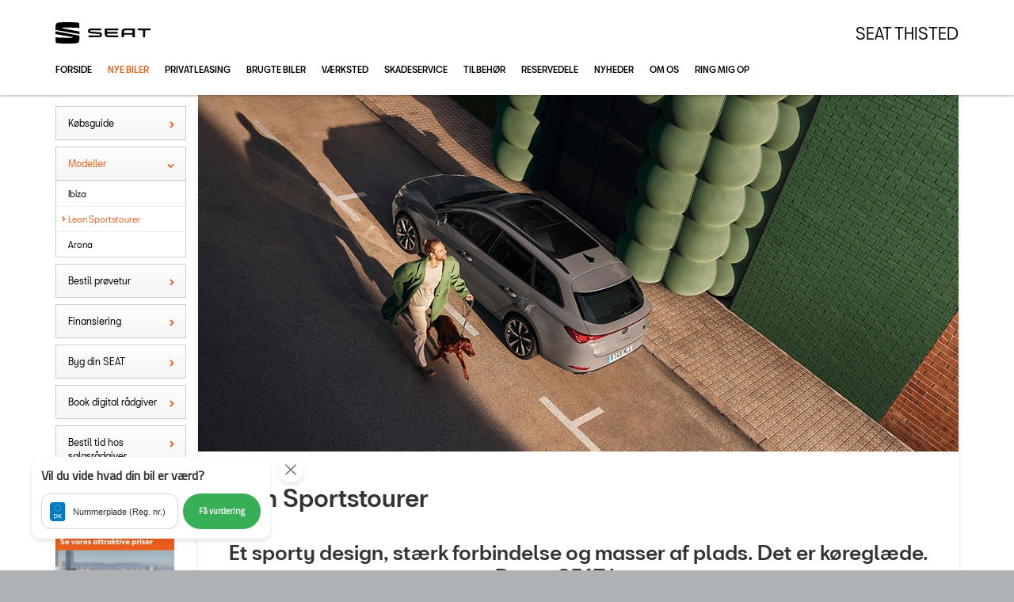

--- FILE ---
content_type: text/html; charset=utf-8
request_url: https://www.seat-thisted.dk/nye-biler/modeller/leon-sportstourer/
body_size: 14225
content:


<!DOCTYPE html>
<html class="no-js">
<head><meta charset="utf-8" /><meta http-equiv="X-UA-Compatible" content="IE=edge,chrome=1" /><meta name="viewport" content="width=device-width, initial-scale=1, maximum-scale=1, user-scalable=0" /><title>
	Leon Sportstourer - SEAT Thisted
</title><link rel="icon" type="image/vnd.microsoft.icon" href="/designs/seat2016/assets/images/icons/favicon.ico" /><link rel="shortcut icon" type="image/vnd.microsoft.icon" href="/designs/seat2016/assets/images/icons/favicon.ico" /><link href="/designs/seat2016/assets/css/main.css?1" rel="stylesheet" /><link href="/css/browser-update.css" rel="stylesheet" />

	<!-- HTML5 Shim and Respond.js IE8 support of HTML5 elements and media queries -->
	<!-- WARNING: Respond.js doesn't work if you view the page via file:// -->
	<!--[if lt IE 9]>
			<script src="https://oss.maxcdn.com/html5shiv/3.7.2/html5shiv.min.js"></script>
			<script src="https://oss.maxcdn.com/respond/1.4.2/respond.min.js"></script>
		<![endif]-->

	<script type="text/javascript" src="/js/applicationinsights.js"></script>

	

    <script>
        window.dataLayer = window.dataLayer || [];
        function gtag(){ dataLayer.push(arguments); }
        gtag('consent', 'default', {
            'ad_storage': 'denied',
            'ad_user_data': 'denied',
            'ad_personalization': 'denied',
            'analytics_storage': 'denied',
            'functionality_storage': 'denied',
            'personalization_storage': 'denied',
            'security_storage': 'granted',
            'wait_for_update': 2000
        });

        gtag('set', 'ads_data_redaction', true);

        dataLayer.push({
            'consentmode': 'v2'
        });
    </script>

    <script id="CookieConsent" src=https://policy.app.cookieinformation.com/uc.js data-culture="DA" type="text/javascript" data-gcm-version="2.0"></script>



<!-- Local Google Tag Manager -->
<script>
    (function (w, d, s, l, i) {
    w[l] = w[l] || []; w[l].push({
        'gtm.start':
        new Date().getTime(), event: 'gtm.js'
    }); var f = d.getElementsByTagName(s)[0],
    j = d.createElement(s), dl = l != 'dataLayer' ? '&l=' + l : ''; j.async = true; j.src =
    '//www.googletagmanager.com/gtm.js?id=' + i + dl; f.parentNode.insertBefore(j, f);
    })(window, document, 'script', 'dataLayer', 'GTM-TD7D7H7');
</script>
<!-- End Local Google Tag Manager --> 








            <!-- Google search console -->
            <meta name="google-site-verification" content="Tj0AgW2aUXG_yYMPPiTkzt4L-z1HROIrtDYjTYh4VdQ" />
        

</head>

<body id="ctl00_BodyTag">
    
    

<!-- Global Google Tag Manager No Script-->
<noscript>
    <iframe src="//www.googletagmanager.com/ns.html?id=GTM-NR86LB" height="0" width="0" style="display: none; visibility: hidden"></iframe>
</noscript>
<!-- End Global Google Tag Manager No Script-->

<!-- Local Google Tag Manager No Script-->
<noscript>
    <iframe src="//www.googletagmanager.com/ns.html?id=GTM-TD7D7H7" height="0" width="0" style="display: none; visibility: hidden"></iframe>
</noscript>
<!-- End Local Google Tag Manager No Script-->
	
<script>
window.dataLayer = window.dataLayer || [];window.dataLayer.push({'brandId': 4,
'dealerId': '326',
'solutionId': 'A00467',
'isSMCPartner': false
});
</script>
<!-- Google Tag Manager -->
<noscript><iframe src="//www.googletagmanager.com/ns.html?id=GTM-P4NQVG"height="0" width="0" style="display:none;visibility:hidden"></iframe></noscript>
<script>(function(w,d,s,l,i){w[l]=w[l]||[];w[l].push({'gtm.start':new Date().getTime(),event:'gtm.js'});var f=d.getElementsByTagName(s)[0],j=d.createElement(s),dl=l!='dataLayer'?'&l='+l:'';j.async=true;j.src='//www.googletagmanager.com/gtm.js?id='+i+dl;f.parentNode.insertBefore(j,f);})(window,document,'script','dataLayer','GTM-P4NQVG');</script>
<!-- End Google Tag Manager -->


	<form method="post" action="/nye-biler/modeller/leon-sportstourer/" id="aspnetForm" novalidate="">
<div>
<input type="hidden" name="__VIEWSTATE" id="__VIEWSTATE" value="jZn326UwNjbOAny1LGndYZeD7Fi4cxBhZeQo6eksC9u6ch6//gpgYED7dCwhADY1/1wIbdmR1tlniScVuuV7JyCpTPoxoXH0ecofWnGY5Zdb1WvU5NXlB/EjVwqYQZeIsLe6q+STS2fdhSk/bvY1QVIiRuwMAnm2MKZNcNv49jK40ftCXGV/Fg4TMhqqY9FXxavcqaVrv8FJfeprFGuiCU166pVEDO7xlWySvbcHfjmso6ttKDH6APPnaw9mAnDpnZtxQIFz0Ngmi4Jfoh9YhsHiuSvuJjAsdFBH0EciOI+0wjp/4WX0y238NFV2pL7GtS3L0D3FkyuXrZIHbbu9xoUTxuDDDL5069KAes4LqJjmDipnsJWV/7UMs2yddcKF5y2Ie9d1qRhxD/HZFrI3s33PtCweECgsV9nFBa1bdnC8D5hGAAlUU5248qNnamdMKpER9FY5k+ng6bPTcYEwSW9h3SfAucBWqkGLpyxgaVGaSS7q3gcT5XZ5kYVm9IBsSZb1wG02dkuypCohND3ivUa1kF1N5OZP5DfuXklYEX3T4/1HkLjd10ltm5tKuCVNQq1w+ta93hj5g0k5Zlylg2rdt9pGfsZywYbo4gvWWpPLNvGrEFT15q/nQOTN/4BR49m2YkkbLXaph0TX8HlbYYAFICpuV6+824Tpbwh6bpTsixaBfPijZQ2wK3BrVw4m5MsKdr/JkL46Hp7Z5yVzpogEXMPVlLabW3dHyT8As4KteZz9rNqncKPc2gNpzFsricLRRCbQ2ewRxUUUs8jxnAwtq3WJhvJ72We8EXBvOL7zmf13LcvGCgrd9S+6yUmM4sNDqHJcfJKzZd4oppFq4/0nMklV8U7XHdeSViCcbTQ3ftUELE7aGnZXLhxZO56uowfJRzgRuNLblDM1yCpxFGJFbgMYMK51/ncD4f/BegcYiOnteRVvednAB+XLpvsGVmz6dTyo6TLB76xioRguiSNgIeU17+fWrfJw6VXfoKeo3n65tzy1jgAKKA5ezePONhVS9U1NmMfNd1tqDYhdrTh3xa1XfTbj8XT2QnXVlgaEB4ihAaI3TQ/oIgHi6gOi1Jt64N1HZTGhzWj+UYOBuJsxQKY6lyonQ3KemINfG9LbWKa9N2j+b7/821WTZbjZ5mpgGR+fjgynkPXtuWPNOheyxhZFGOX0wqUg7IpCda2SwCfmyhlA207m/NjdPkVTaoZGZZS5g4qtb2MFKxXpJvXfia/yPZlmoy0aoPweI/HKsDJU8SKPHkwfdx0hPebQy8nSb7Im2sYkzl3p1C9IDvG8xFuOX8G11zwjhEuH1OwdPK7YXf9M1D/UCWw/0Dc1+C0r9Eqt5gX/[base64]/zxxMK6chJWCsta9IcBamfnibA3l9MEol7V7Hh4r2/zfooyC0lM7+YkKLmf5TCmgBUxtuTouyjm7z0D6Y4YMNHJ5mjxTVPjjQcZYrk/fJYglM0t9BhnKZhbAaSCIz7QxiDnNdNP6kRAc8sfPDF8t3PEOod5Bvg9caV3c1HuqzCPErvCbALhVrj+T8GZUYOWSyqQhWC2R5B8liL74WZHL2i0iFPnEZ9jIM958B42OXX4ZBvps7z3R46ev5wIPH16LDGkpHvap5bbOzAGhghrkfucBcD30ASYIzgYUdAV2ygEdQ2/Q/X1o89tMx/5ojEAHWRMjcGC6ZPNzScw356NeDrQ7qIauYoQceEtJOZjekpVk8NBYfXGq8lSVAUBUN1eGCjnktpiaEUFAlCCVZ7qu0IIrVSGdI0o87t5Oh4q58c9cHqqhNOjZhZuweSPPmt2p5gFcLMj3ar2L/w9RC5slvtphaMwrRDmElDLNvKf9W4NdTNS63qwXdw1MBcSva9Y9BV9SCIBwpMyY9dVKY7bbGDxmT3myMcRVgpUM3NpKnBxU9ADOVLsyyiOfEiHHf3LWOEsEmZ4tyPv7UxiSHjTO/jw20N1xpcfDRwtaeiH5MoRRUx20cJA5ysAMK+62ERfgO9501e9QjYne401mYxX5kwL6d5qfxKge7STy59FzX0yUS+Lqyz16GaXiMUffZ783wgs8OeHCmkbeGarbW3274/BSqBTk0Lt8XuOjDjP7kmDVyH+KiWIaqyoNOwlgvr1TXqnZ56Io5o8wgOKRQ45bI2IOyCRs2+3hY45HeF0Ec/UrE2iHYjttYdqnBNH4wtVwEFV3aEpqzR19VC6S9ciX/ZEeRJM2UoDnXSpIoeyDEmO/9+MJJqI+BPRDg/XS10/[base64]/XYm4wNKHPA0C3xG1TzlVDuLX+krWJmBBzy8BoUicKXOjp6EpiizPEwPxagZdFvPJzUvuwhPdGAMKNu92Ba3wYIg/Ub/PWkejC8KTOmvxH7s0JWNez85FcMOK6F1iXvuOUhl8y3SXVFRgyTs5W95v2jy6yxgDoER2dI0b7XsQfaSE47U4yqDzKftKsWx2mrySXuj3oJbna4c3pn2KavbHLvBe6xmFGk1y9cy+QmbD9vPWHIMR5zdjZj/ZERSQQB/FcKM8XGnhvmV/LiT4+EieqFVu0couwUp4qcpTYlv97IDCycbpx1rP0m4aCzNOS4Ttw1DI+Q/xMfPC4fwAY+WAYZ/PWJRmjZUEaIRR1hx2KhI3uKkjFzeyw95X8nv6TYiLPilbBE7rTQiowSLM06cgeJWcmjMEgM5YFJ9FJczM+8i8wqoPqMidNnGKWerUn5NiAKQ6cwqm57KkS4lpdR+tHuwEH4H5H23W/ofIkP9FDQMafbyO4c6WV970PbSUGs4CwP32KTcOZAAUeZWuF5srj8aOZfOiwA9JTeT3THMWgM2L/KUjANi+M6qL0FkZxVGsksk9thZDLeggrn9tGd7O0M9yo5cNwz7JVMMOBosUhvGjs4pqjh9pRbJriOwv8kj1v3hIVCyuxZ8R4X5as6q2WWu2rF0KTKZClVs0AMYHDagZ1FA/AREVlw3S+6rCCwV9gjYCh/DQUayP+Ua62ip8HLbCZ5ZhmMUJHAXHVBfbfxBvyscLBAH9YivFVSOc93j4l+kb5LoB+u6CPov6UdpWPGDJNSTv2SJUe0opb8i41eYEgt3oHOBB0Z5JccjHkT5FW7c61ZsQQvihHQyGMulYgGln9HBLKmbmH8Lg+must/3Ser1xXRrQ2lBynI+iv1ljXJDz7o0q72PaX5uHS73yF0gMct9Tet1Tm1wadhKrAeOufP0h9eZgvWQ+EC3Viw61XUvP5bo1HnBSj2KNJT8A8vprwktxubIrHMDE40hrEcGL7SkgR8OO2mkmAeWerK/g6eNaTbnnJhEGAmFIqe9FH05Ihv9Ix2oigCyxNjD4xjyIM3XTHzTQqFX5rjzOZLWgm1kSi3mO3E2VZbNzyzrsYHwyeZvdE9azT11OQLoq8pCK0ZE7skRCFEBhEImf4TrMocjdAzB44OmoeB47TRYXJnwFcsq0mPHPiChab/[base64]/tRRPkjroEhC+HAhw86Rt+v3YQ+xkkLeZBZekB7VLsTHGWt/P+ZBna5zL8zMmoXErxtk/[base64]/hoKriA0BuaMsuCKoAGUemGVnEvczjjyTszwQIj0dY1GjnOaPolOB7I4F5ag42wKbwml83dTvdOcOp/+muMDAp/RTxiQxfFtFmtMjCDwfwZ0z/yO5ll89jgHid0w7FQY2+ODsz/yGKXFhOXRmg5FF3Q2tLkXmmnKyECwtTjGFSXaXHpPA77RNznITr4JcZYgrv32H1ggl4g+b2iabUM81/rmlvqxE/kRLJn0dhsaGTr4CM7gqKAtRPeAQ5owK9MhmDE/I0Ovh+Qzi4wFl7L+Q5Pc6Fe+c0nA/9GwT2cTHMlHTabOg+5j3EmrkOjH9iGygbr5Xh6v4g2Hplg03cGtN+WPAK1AvVOvojMV1clZG2EVAOTgs8S7eB5XM2zsm5b8iGqM/4l61I8Gh9o1EzGIR4WCs1lQlGO+FKDDc81T4U0vzLxCOvPoWY7qVzqIMpgWhMpiYyyQwS6FoNwOc3noVHXi8gh+drIVx5w==" />
</div>

<div>

	<input type="hidden" name="__VIEWSTATEGENERATOR" id="__VIEWSTATEGENERATOR" value="E16B8126" />
	<input type="hidden" name="__EVENTVALIDATION" id="__EVENTVALIDATION" value="sEI5xvl/vRDv3A7A2Mozx7OGtm68LQ0NfEFwmeY+tEsRkEt/nSiBiP0K1oqRKLu2PyL9GyItgD/ytexJ8lr+A/xLrn6GYZumOw3/f0bvFeNkuIsr3IiDWbLGj8Ki8nqDq324IllIUJvvwfL/DKJenQ==" />
</div>

		<div class="wrapper">
			

<nav class="navbar">
 <div class="container">
    
  <div id="mainmenu">
   <a class="navbar-toggle-alt">&times;</a>
		 <ul class="nav navbar-nav">
    <li><a href="/Forside/">Forside</a></li><li class="active open"><a href="/Nye-biler/">Nye biler</a><a class="tree-toggle" data-toggle="collapse" data-target="#dd-97249"><span class="fa fa-caret-right"></span></a><ul id="dd-97249" class="tree-dropdown collapse in"><li><a href="/Nye-biler/Koebsguide/">K&#248;bsguide</a><a class="tree-toggle" data-toggle="collapse" data-target="#dd-113575"><span class="fa fa-caret-right"></span></a><ul id="dd-113575" class="tree-dropdown collapse"><li><a href="/Nye-biler/Koebsguide/Forsikring/">Forsikring</a></li><li><a href="/Nye-biler/Koebsguide/Serviceaftale/">Serviceaftale</a></li><li><a href="/Nye-biler/Koebsguide/SEAT-SAFE/">SEAT SAFE</a></li></ul></li><li class="open"><a href="/Nye-biler/Modeller/">Modeller</a><a class="tree-toggle" data-toggle="collapse" data-target="#dd-97253"><span class="fa fa-caret-right"></span></a><ul id="dd-97253" class="tree-dropdown collapse in"><li><a href="/Nye-biler/Modeller/Ibiza/">Ibiza</a></li><li><a href="/Nye-biler/Modeller/Leon-Sportstourer/">Leon Sportstourer</a></li><li><a href="/Nye-biler/Modeller/Arona/">Arona</a></li></ul></li><li><a href="/Nye-biler/Bestil-proevetur/">Bestil pr&#248;vetur</a></li><li><a href="/Nye-biler/Finansiering/">Finansiering</a><a class="tree-toggle" data-toggle="collapse" data-target="#dd-97252"><span class="fa fa-caret-right"></span></a><ul id="dd-97252" class="tree-dropdown collapse"><li><a href="/Nye-biler/Finansiering/Finansierings-info/">Finansierings info</a></li></ul></li><li><a href="/Nye-biler/Byg-din-SEAT/">Byg din SEAT</a></li><li><a href="/Nye-biler/Book-digital-raadgiver/">Book digital r&#229;dgiver</a></li><li><a href="/Nye-biler/Bestil-tid-hos-salgsraadgiver/">Bestil tid hos salgsr&#229;dgiver</a></li></ul></li><li><a href="/Privatleasing/">Privatleasing</a></li><li><a href="/Brugte-biler/">Brugte biler</a><a class="tree-toggle" data-toggle="collapse" data-target="#dd-97254"><span class="fa fa-caret-right"></span></a><ul id="dd-97254" class="tree-dropdown collapse"><li><a href="/Brugte-biler/Finansiering/">Finansiering</a></li></ul></li><li><a href="/Vaerksted/">V&#230;rksted</a><a class="tree-toggle" data-toggle="collapse" data-target="#dd-97266"><span class="fa fa-caret-right"></span></a><ul id="dd-97266" class="tree-dropdown collapse"><li><a href="/Vaerksted/Koncepter-og-services/">Koncepter og services</a><a class="tree-toggle" data-toggle="collapse" data-target="#dd-97267"><span class="fa fa-caret-right"></span></a><ul id="dd-97267" class="tree-dropdown collapse"><li><a href="/Vaerksted/Koncepter-og-services/SEAT-Vejhjaelp/">SEAT Vejhj&#230;lp</a></li><li><a href="/Vaerksted/Koncepter-og-services/Daekopbevaring/">D&#230;kopbevaring</a></li><li><a href="/Vaerksted/Koncepter-og-services/Mere-effekt-og-mindre-slid/">Mere effekt og mindre slid</a></li><li><a href="/Vaerksted/Koncepter-og-services/Vinterklar/">Vinterklar</a></li></ul></li><li><a href="/Vaerksted/Skadeservice/">Skadeservice</a></li><li><a href="/Vaerksted/Bestil-tid-paa-vaerkstedet/">Bestil tid p&#229; v&#230;rkstedet</a></li><li><a href="/Vaerksted/Prismatch/">Prismatch</a></li><li><a href="/Vaerksted/MinSEAT/">MinSEAT</a></li><li><a href="/Vaerksted/Service--Rep-abo/">Service &amp; Rep abo.</a><a class="tree-toggle" data-toggle="collapse" data-target="#dd-112179"><span class="fa fa-caret-right"></span></a><ul id="dd-112179" class="tree-dropdown collapse"><li><a href="/Vaerksted/Service--Rep-abo/Autoriseret-Basisabonnement/">Autoriseret Basisabonnement</a></li><li><a href="/Vaerksted/Service--Rep-abo/Autoriseret-Serviceabonnement/">Autoriseret Serviceabonnement</a></li><li><a href="/Vaerksted/Service--Rep-abo/Service--Reparationsabonnement/">Service &amp; Reparationsabonnement</a></li></ul></li><li><a href="/Vaerksted/ServiceCam/">ServiceCam</a></li><li><a href="/Vaerksted/5serviceeftersyn/">5+serviceeftersyn</a></li><li><a href="/Vaerksted/Synstjek/">Synstjek</a></li></ul></li><li><a href="/Skadeservice/">Skadeservice</a></li><li><a href="/Tilbehoer/">Tilbeh&#248;r</a><a class="tree-toggle" data-toggle="collapse" data-target="#dd-97351"><span class="fa fa-caret-right"></span></a><ul id="dd-97351" class="tree-dropdown collapse"><li><a href="/Tilbehoer/SEAT-Collection/">SEAT Collection</a></li></ul></li><li><a href="/Reservedele/">Reservedele</a><a class="tree-toggle" data-toggle="collapse" data-target="#dd-121270"><span class="fa fa-caret-right"></span></a><ul id="dd-121270" class="tree-dropdown collapse"><li><a href="/Reservedele/SEAT-Originale-reservedele---B2B/">SEAT Originale reservedele - B2B</a></li></ul></li><li><a href="/Nyheder/">Nyheder</a><a class="tree-toggle" data-toggle="collapse" data-target="#dd-97257"><span class="fa fa-caret-right"></span></a><ul id="dd-97257" class="tree-dropdown collapse"><li><a href="/Nyheder/Tilmeld-dig-SEAT-Danmarks-nyhedsbrev/">Tilmeld dig SEAT Danmarks nyhedsbrev</a></li><li><a href="/Nyheder/Aktuelt/">Aktuelt</a></li></ul></li><li><a href="/Om-os/">Om os</a><a class="tree-toggle" data-toggle="collapse" data-target="#dd-97261"><span class="fa fa-caret-right"></span></a><ul id="dd-97261" class="tree-dropdown collapse"><li><a href="/Om-os/Kontakt/">Kontakt</a></li><li><a href="/Om-os/Personale/">Personale</a></li><li><a href="/Om-os/Ledige-stillinger---Tekniker/">Ledige stillinger - Tekniker</a></li><li><a href="/Om-os/Forbrugerklage/">Forbrugerklage</a></li><li><a href="/Om-os/Betingelser/">Betingelser</a></li></ul></li><li><a href="/Ring-mig-op/">Ring mig op</a></li>
   </ul>
  </div>
  
  

 </div>
</nav>



			<div class="content-wrapper">
				
<header role="banner">
    <div class="container">
        <div class="header-box">
            <button type="button" class="navbar-toggle">
                <span class="sr-only">Toggle navigation</span>
                <span class="icon-bar"></span>
                <span class="icon-bar"></span>
                <span class="icon-bar"></span>
            </button>

            <a class="navbar-brand-logo" href="/" title="Klik her for at komme til forsiden">
                <span class="sr-only">
                    <span id="ctl00_ucHeader_lBrandName">SEAT</span></span>
            </a>
            
            <a href="/" class="navbar-brand">SEAT Thisted</a>
            <nav class="brand-menu" role="navigation"><ul class="nav"></ul></nav>
        </div>
    </div>
</header>


				<main role="main">				    
					<div class="container">
                        <div class="row">
                            
                                <aside class="secondary" role="complementary">
                                    
	
		
				<nav id="submenu" role="navigation">
					<ul>
			
				
					<li>
						<a href="/Nye-biler/Koebsguide/">Købsguide</a>
						
						
					</li>
				
			
				
					<li class="active open">
						<a href="/Nye-biler/Modeller/">Modeller</a>
						
						
								<ul>
							
								
								
									<li>
										<a href="/Nye-biler/Modeller/Ibiza/">Ibiza</a>
									</li>
							  

							
								
								
									<li class="active">
										<a href="/Nye-biler/Modeller/Leon-Sportstourer/">Leon Sportstourer</a>
									</li>
							  

							
								
								
									<li>
										<a href="/Nye-biler/Modeller/Arona/">Arona</a>
									</li>
							  

							
								</ul>
							
					</li>
				
			
				
					<li>
						<a href="/Nye-biler/Bestil-proevetur/">Bestil prøvetur</a>
						
						
					</li>
				
			
				
					<li>
						<a href="/Nye-biler/Finansiering/">Finansiering</a>
						
						
					</li>
				
			
				
					<li>
						<a href="/Nye-biler/Byg-din-SEAT/">Byg din SEAT</a>
						
						
					</li>
				
			
				
					<li>
						<a href="/Nye-biler/Book-digital-raadgiver/">Book digital rådgiver</a>
						
						
					</li>
				
			
				
					<li>
						<a href="/Nye-biler/Bestil-tid-hos-salgsraadgiver/">Bestil tid hos salgsrådgiver</a>
						
						
					</li>
				
			
				</ul>
				</nav>
			
	
	

			<div class="campaign-banners">
				<h4 class="section-header">Aktuelt</h4>
				<ul>
		
			<li>
                <a href="/Privatleasing/" target="_blank"><img src=" /storage/ifha/campaign/800/A00467_4_8986.jpg" alt=" Privatleasing 24"></a>
			</li>
		
			<li>
                <a href="/Nye-biler/Modeller/Leon-Sportstourer/" target="_blank"><img src=" /storage/ifha/campaign/800/A00467_4_8973.jpg" alt=" Leon 24"></a>
			</li>
		
			<li>
                <a href="/Vaerksted/MinSEAT/" target="_blank"><img src=" /storage/ifha/campaign/800/A00467_4_8571.jpg" alt=" MinSEAT"></a>
			</li>
		
			<li>
                <a href="/Vaerksted/Service--Rep-abo/" target="_blank"><img src=" /storage/ifha/campaign/800/A00467_4_4862.jpg" alt=" Serviceabonnement"></a>
			</li>
		
			</ul>
   </div>  
		

                                </aside>
                            
                                
    						<div class="main-content">
                                <div class="box">
								<!-- Stage area -->
								<div class="stage"><img src="/storage/ifha/pagesystem/image/34dccd8e-9c80-4ceb-8014-0fa0300f596b.jpg" alt="" /></div>     

        							<!-- Main content -->
                                    <div id="siteContent">
                                        
	<h1>Leon Sportstourer</h1>
	<div class="row">
<div class="col-sm-12">
<h2 style="text-align: center;">Et sporty design, st&aelig;rk forbindelse og masser af plads. Det er k&oslash;regl&aelig;de. Det er SEAT Leon.</h2>
<h3 style="text-align: center;">Kig forbi vores showroom og pr&oslash;v SEAT Leon Sportstourer.</h3>
<p>&nbsp;</p>
<p style="text-align: center;"><a class="btn btn-primary btn-sm" href="/Nye-biler/Bestil-proevetur/">Book pr&oslash;vetur her</a></p>
<p style="text-align: center;"><a class="btn btn-primary btn-sm" href="https://ww2.seat.dk/priser/modeller/leon-sportstourer/" target="_blank">Se priserne her</a></p>
<p style="text-align: center;">&nbsp;</p>
</div>
</div>
<p>&nbsp;</p>
<div class="row">
<div class="col-sm-6"><a class="noresize fancybox" rel="group" href="/storage/ifha/editor/1000/34dccd8e-9c80-4ceb-8014-0fa0300f596b_637249678694819658.jpg"><img src="/storage/ifha/editor/800/34dccd8e-9c80-4ceb-8014-0fa0300f596b_637249678694819658.jpg" alt="34dccd8e-9c80-4ceb-8014-0fa0300f596b_637249678694819658.jpg"></a></div>
<div class="col-sm-6">
<p><strong>Rummelighed i et flot design</strong></p>
<h3><strong>Plads til det hele</strong></h3>
<p>Med op til 620 liter plads i bagagerummet og rummeligt interi&oslash;r, er der plads til det meste.&nbsp;</p>
<p>&nbsp;</p>
<p><a class="btn btn-primary btn-sm" href="https://www.seat.dk/modeller/ny-leon-sportstourer/design/" target="_blank">Se mere design her</a></p>
<p>&nbsp;</p>
</div>
</div>
<div class="row">
<div class="col-sm-6">
<p><strong>Coast-to-coast baglys&nbsp;</strong></p>
<h3><strong>S&aelig;t farten ned og nyd detaljerne</strong></h3>
<p><strong><br></strong></p>
<p><span>SEAT Leon Sportstourer har et sporty design, st&aelig;rk forbindelse og masser af plads. Det er k&oslash;regl&aelig;de. Derudover er den designet med Full LED Coast-to-coast baglygter.</span></p>
<p>&nbsp;</p>
<p><a class="btn btn-primary btn-sm" href="https://www.seat.dk/modeller/ny-leon-sportstourer/design/" target="_blank">Se mere design her</a></p>
<p><a class="btn btn-primary btn-sm" href="https://prislister.seat.dk/standardudstyr/leon%20sportstourer" target="_blank">Se udstyrslisten her</a></p>
</div>
<div class="col-sm-6"><a class="noresize fancybox" rel="group" href="/storage/ifha/editor/1000/34dccd8e-9c80-4ceb-8014-0fa0300f596b_637608184108907962.jpg"><img src="/storage/ifha/editor/800/34dccd8e-9c80-4ceb-8014-0fa0300f596b_637608184108907962.jpg" alt="34dccd8e-9c80-4ceb-8014-0fa0300f596b_637608184108907962.jpg"></a></div>
</div>
<div class="row">
<div class="col-sm-6"><a class="noresize fancybox" rel="group" href="/storage/ifha/editor/1000/34dccd8e-9c80-4ceb-8014-0fa0300f596b_637608186403130198.jpg"><img src="/storage/ifha/editor/800/34dccd8e-9c80-4ceb-8014-0fa0300f596b_637608186403130198.jpg" alt="34dccd8e-9c80-4ceb-8014-0fa0300f596b_637608186403130198.jpg"></a></div>
<div class="col-sm-6">
<p><strong>Teknologi</strong></p>
<h3><strong>10" infotainment system</strong></h3>
<p>&nbsp;</p>
<p>SEAT Leon Sportstourer er sp&aelig;kket med udstyr, der giver dig en fantastisk k&oslash;reoplevelse.</p>
<p>Den f&aring;s bl.a. med 10" infotainment system* med fuldt tilpasselig sk&aelig;rm og stemmestyring. Hold dine h&aelig;nder p&aring; rattet og fort&aelig;l din Leon Sportstourer, hvad du har brug for.</p>
<p>&nbsp;</p>
<ul>
</ul>
<p><a class="btn btn-primary btn-sm" href="https://https//www.seat.dk/modeller/ny-leon-sportstourer/teknologi/" target="_blank">Se mere teknologi her</a></p>
<p>&nbsp;</p>
</div>
</div>
<div class="row">
<div class="col-sm-6">
<p><strong>SEAT Leon SP Plug-in e-HYBRID</strong></p>
<h3><strong>En ny begyndelse</strong></h3>
<p>En ny elektrisk oplevelse. Kraft og k&oslash;regl&aelig;de taget til nye h&oslash;jder - nu med god samvittighed i SEAT Leon SP Plug-in e-HYBRID.</p>
<p>&nbsp;</p>
<p><a class="btn btn-primary btn-sm" href="https://www.seat.dk/modeller/leon-sp-e-hybrid/introduktion/" target="_blank">Se mere her</a></p>
<p>&nbsp;</p>
</div>
<div class="col-sm-6"><a class="noresize fancybox" rel="group" href="/storage/ifha/editor/1000/34dccd8e-9c80-4ceb-8014-0fa0300f596b_637608188641356687.jpg"><img src="/storage/ifha/editor/800/34dccd8e-9c80-4ceb-8014-0fa0300f596b_637608188641356687.jpg" alt="34dccd8e-9c80-4ceb-8014-0fa0300f596b_637608188641356687.jpg"></a></div>
</div>
<div class="row">
<div class="col-sm-6"><a class="noresize fancybox" rel="group" href="/storage/ifha/editor/1000/34dccd8e-9c80-4ceb-8014-0fa0300f596b_637608190882840082.jpg"><img src="/storage/ifha/editor/800/34dccd8e-9c80-4ceb-8014-0fa0300f596b_637608190882840082.jpg" alt="34dccd8e-9c80-4ceb-8014-0fa0300f596b_637608190882840082.jpg"></a></div>
<div class="col-sm-6">
<p><strong>Apple Carplay*</strong></p>
<h3><strong>Sikre den gode stemning</strong></h3>
<p><span>Stream 70 millioner sange uden reklamer, tusinder af afspilningslister og live shows hostede af Apple Music 1-radion. Lige fra din touchsk&aelig;rm.</span></p>
<p>&nbsp;</p>
<p><a class="btn btn-primary btn-sm" href="https://www.seat.dk/modeller/ny-leon-sportstourer/teknologi/" target="_blank">Se mere teknologi</a></p>
</div>
</div>
<div class="row">
<div class="col-sm-6">
<p><strong>Sikkerhed</strong></p>
<h3><strong>Altid klar til at hj&aelig;lpe</strong></h3>
<p><span>Side &amp; Exit Assist* bruger avancerede sensorer til at overv&aring;ge blinde vinkler, n&aring;r du skifter bane, svinger ud af fra en sidevej eller forlader bilen.</span></p>
<p>&nbsp;</p>
<p><a class="btn btn-primary btn-sm" href="https://www.seat.dk/modeller/ny-leon-sportstourer/sikkerhed/" target="_blank">Se mere sikkerhed</a></p>
</div>
<div class="col-sm-6"><a class="noresize fancybox" rel="group" href="/storage/ifha/editor/1000/34dccd8e-9c80-4ceb-8014-0fa0300f596b_637249669754784230.jpg"><img src="/storage/ifha/editor/800/34dccd8e-9c80-4ceb-8014-0fa0300f596b_637249669754784230.jpg" alt="34dccd8e-9c80-4ceb-8014-0fa0300f596b_637249669754784230.jpg"></a></div>
</div>
<div class="row">
<div class="col-sm-6"><a class="noresize fancybox" rel="group" href="/storage/ifha/editor/1000/34dccd8e-9c80-4ceb-8014-0fa0300f596b_637608197413844597.jpg"><img src="/storage/ifha/editor/800/34dccd8e-9c80-4ceb-8014-0fa0300f596b_637608197413844597.jpg" alt="34dccd8e-9c80-4ceb-8014-0fa0300f596b_637608197413844597.jpg"></a></div>
<div class="col-sm-6">
<p><strong>Tilbeh&oslash;r</strong></p>
<h3><strong>F&aring; det meste ud af dagen</strong></h3>
<p><span><span>En tur p&aring; pisterne? Eller en k&oslash;retur i byen? SEAT eksklusivt tilbeh&oslash;r hj&aelig;lper dig med alle dine eventyr.</span></span></p>
<p>&nbsp;</p>
<p><a class="btn btn-primary btn-sm" href="https://www.seat.dk/tilbehor/tilbehor-til-din-seat/ny-leon-sportstourer/" target="_blank">Se tilbeh&oslash;r her</a></p>
</div>
</div>
<div class="row">
<div class="col-sm-6">
<p><strong>SEAT CONNECT</strong></p>
<h3><strong>Alt er lige ved h&aring;nden</strong></h3>
<p>Med SEAT CONNECT-appen kan du nemt og problemfrit synkroniserer din Leon med SEAT CONNECT-appen.</p>
<p>Fra appen kan du styrer alt lige fra:</p>
<ul>
<li>Infotainment-tjenester, der ogs&aring; opdaterer dig om trafik</li>
<li>Parkering, tankstationer og de bedste ruter</li>
<li>Fjernbetjent l&aring;sning af din bil*</li>
</ul>
<p>Alt er forbundet. Din verden. Dit s&aelig;de. Du har alt t&aelig;t p&aring; dig med SEAT CONNECT. Lige pr&aelig;cis, som det skal v&aelig;re.</p>
<p>Det handler jo om, at g&oslash;re livet nemt.</p>
<p>&nbsp;</p>
<p><a class="btn btn-primary btn-sm" href="https://www.seat.dk/minseat/forbindelse/seat-connect/" target="_blank">L&aelig;s mere om SEAT CONNECT</a></p>
</div>
<div class="col-sm-6"><a class="noresize fancybox" rel="group" href="/storage/ifha/editor/1000/34dccd8e-9c80-4ceb-8014-0fa0300f596b_637608199692193857.jpg"><img src="/storage/ifha/editor/800/34dccd8e-9c80-4ceb-8014-0fa0300f596b_637608199692193857.jpg" alt="34dccd8e-9c80-4ceb-8014-0fa0300f596b_637608199692193857.jpg"></a></div>
</div>
<div class="row">
<div class="col-sm-12">
<p style="text-align: left;">&nbsp;</p>
<p style="text-align: left;">*Ekstraudstyr</p>
<p style="text-align: left;">Bilen vises med ekstraudstyr. Se udstyrslisten for mere information.</p>
<p style="text-align: left;">**SEAT Leon Sportstourer - FR Exclusive fra (vejl. pris) 344.995 kr. Vist med ekstraudstyr. Forbrug: 18,5 km/l. CO2: 124 g/km. Halv&aring;rlig CO2-ejerafgift: 640 kr. Energiklasse: A+</p>
<p style="text-align: center;">&nbsp;</p>
</div>
</div>

                                    </div>                                        
                                    

                                </div>
                            </div>
                        </div>
					</div>
				</main>

				


    <footer role="contentinfo">
    <div class="info-bar">
        <div class="container">
            <address>
                <h4 class="footer-brand"><a href="/">SEAT Thisted</a></h4>
                Uglevej 1<br />
                7700&nbsp;Thisted<br />
								Tlf.: 97 92 50 38 - <a href="mailto:f467md@smc.dk">f467md@smc.dk</a>
				
					<br />
					CVR: 33 77 17 38
            </address>
        </div>
    </div>
    <div class="legal-bar">
        <div class="container">
            <ul class="nav-links">
                
			<li><a target="_blank" href="https://www.seat.dk/" rel="external">seat.dk</a></li>
			<li><a href="/Cookiepolitik/" rel="external">Cookiepolitik</a></li>
			<li><a href="/Om-os/Betingelser/" rel="external">Betingelser for online booking</a></li>
			<li><a href="/Privatlivspolitik/" rel="external">Privatlivspolitik</a></li>
<li><a href="/Om-os/Kontakt/" rel="external">Kontakt</a></li>
            </ul>
            <p class="legal">&copy; 2025, SEAT Danmark. Alle rettigheder forbeholdes.</p>
            <span class="slogan"></span>
        </div>
    </div>
</footer>


			</div>
		</div>
		
        <script>
            var recaptchaSite = "6LdnIXkjAAAAANh82yGZA0WOWEsDs567hAIX4mmY";
        </script>

		<script src="/designs/seat2016/assets/js/lib/jquery.min.js"></script>
		<script src="/designs/seat2016/assets/js/lib/modernizr-2.6.3.min.js"></script>
		<script src="/designs/seat2016/assets/js/lib/bootstrap/bootstrap.min.js"></script>
		<script src="/designs/seat2016/assets/js/lib/swfobject.min.js"></script>
		<script src="/designs/seat2016/assets/js/lib/stacktable.js"></script>
		<script src="/designs/seat2016/assets/js/lib/stupidtable.min.js"></script>
		<script src="/designs/seat2016/assets/js/lib/jquery.fancybox.min.js"></script>
		<script src="/designs/seat2016/assets/js/lib/jquery.matchHeight.min.js"></script>
		<script src="/js/validation.js"></script>
		<script type="text/javascript">
window.addEventListener('CookieInformationConsentGiven', function(event) {
if (CookieInformation.getConsentGivenFor('cookie_cat_statistic')) {

  var _gaq = _gaq || [];
  _gaq.push(['_setAccount', 'UA-17588147-1']);
  _gaq.push(['_setDomainName', 'www.seat-thisted.dk']);
  _gaq.push(['_setDomainName', 'none']);
  _gaq.push(['_setAllowLinker', true]);
  _gaq.push(['_setAllowHash', false]);
  _gaq.push(['_trackPageview']);
  var _gaqDealer = true;
  _gaq.push(['b._setAccount', 'UA-17225318-5']);
  _gaq.push(['b._setDomainName', 'seat.forhandlerinternet.dk']);
  _gaq.push(['b._setDomainName', 'none']);
  _gaq.push(['b._setAllowLinker', true]);
  _gaq.push(['b._setAllowHash', false]);
  _gaq.push(['b._trackPageview']);

  (function() {
    var ga = document.createElement('script'); ga.type = 'text/javascript'; ga.async = true;
    ga.src = ('https:' == document.location.protocol ? 'https://ssl' : 'http://www') + '.google-analytics.com/ga.js';
    var s = document.getElementsByTagName('script')[0]; s.parentNode.insertBefore(ga, s);
  })();

	}
   }, false);
</script>

		
		
		<script src="/designs/seat2016/assets/js/init.js"></script>
		<script src="/js/browser-update.js"></script>
        <script src="/js/recaptha-validation.js"></script>

		
<!-- Solution ID : A00467 -->
<!-- MasterPage  : /designs/seat2016/MasterPage.master -->
<!-- Design ID   : 32 -->
<!-- Design Name : seat2016 -->
<!-- Brand ID    : 4 (SEAT) -->


<input type="hidden" name="ctl00$DebugInfo1$hfSolutionId" id="hfSolutionId" value="A00467" />
<input type="hidden" name="ctl00$DebugInfo1$hfDealerId" id="hfDealerId" value="326" />

        <script type="application/ld+json">{"@context": "http://schema.org","@type": "BreadcrumbList","itemListElement": [{"@type": "ListItem","position": 1,"item": {"@id": "www.seat-thisted.dk/Nye-biler/","name": "Nye biler"}},{"@type": "ListItem","position": 2,"item": {"@id": "www.seat-thisted.dk/Nye-biler/Modeller/","name": "Modeller"}},{"@type": "ListItem","position": 3,"item": {"@id": "www.seat-thisted.dk/Nye-biler/Modeller/Leon-Sportstourer/","name": "Leon Sportstourer"}}]}</script>
	</form>













        <script charset="UTF-8" type="text/javascript" src=https://webkit.autoproff.com/js/widget.js?v=1680249601618></script>
        
        <script>
            window.autoproff({ "group": "46277", "motor": "dmr", "locale": "da", "integrated_button_selector": ".ap.cta", "button_position_horizontal": "left", "button_text": "Vil du vide hvad din bil er værd?" });
        </script>
    








</body>
</html>


--- FILE ---
content_type: text/html; charset=UTF-8
request_url: https://webkit.autoproff.com/webkit?popup=true&source_url=https%3A%2F%2Fwww.seat-thisted.dk%2Fnye-biler%2Fmodeller%2Fleon-sportstourer%2F&primary_autoproff_group_id=46277&source=Webkit&locale=da&motor=dmr&version=61583f4
body_size: 9586
content:
<!DOCTYPE html>
<html lang="da">
    <head>
        <meta charset="utf-8">

        <title>Vil du vide hvad din bil er værd?</title>
        <meta name="description" content="Få en gratis, uforpligtende bilvurdering online">

        <meta property="og:url" content="https://webkit.autoproff.com/webkit?locale=da&amp;motor=dmr&amp;popup=true&amp;primary_autoproff_group_id=46277&amp;source=Webkit&amp;source_url=https%3A%2F%2Fwww.seat-thisted.dk%2Fnye-biler%2Fmodeller%2Fleon-sportstourer%2F&amp;version=61583f4">
        <meta property="og:type" content="website">
        <meta property="og:title" content="Vil du vide hvad din bil er værd?">
        <meta property="og:description" content="Få en gratis, uforpligtende bilvurdering online">
        <meta property="og:image" content="https://webkit.autoproff.com/images/opengraph.png">

        <meta name="twitter:card" content="summary_large_image">
        <meta property="twitter:domain" content="webkit.autoproff.com">
        <meta property="twitter:url" content="https://webkit.autoproff.com/webkit?locale=da&amp;motor=dmr&amp;popup=true&amp;primary_autoproff_group_id=46277&amp;source=Webkit&amp;source_url=https%3A%2F%2Fwww.seat-thisted.dk%2Fnye-biler%2Fmodeller%2Fleon-sportstourer%2F&amp;version=61583f4">
        <meta name="twitter:title" content="Vil du vide hvad din bil er værd?">
        <meta name="twitter:description" content="Få en gratis, uforpligtende bilvurdering online">
        <meta name="twitter:image" content="https://webkit.autoproff.com/images/opengraph.png">

        <meta name='robots' content="noindex,follow">
        <meta name="viewport" content="width=device-width, initial-scale=1, maximum-scale=1">

        <link rel="dns-prefetch" href="//www.google-analytics.com">
        <link rel="dns-prefetch" href="//fonts.googleapis.com">
        <link rel="dns-prefetch" href="//fonts.gstatic.com">

        <script data-cookieconsent="ignore">window.locale = "da";</script>
        <link rel="stylesheet" type="text/css" href="/css/popup.css?id=833e1aa838e707253f20" integrity="sha256-7ehoE9EElZoaQSZThuHtPPh/RZbF2BsbKG/si6n6XJY=">

        <link rel="preload" as="image" href="/images/widget/checked.svg" />
        <link rel="preload" as="image" href="/images/widget/unchecked.svg" />
        <link rel="preload" as="image" href="/images/widget/DK.svg" />
        <link rel="preload" as="image" href="/images/widget/D.svg" />
        <link rel="preload" as="image" href="/images/widget/error.svg" />
        <link rel="preload" as="image" href="/images/widget/calendar.svg" />
        <link rel="preload" as="image" href="/images/widget/tooltip.svg" />
        <link rel="preload" as="image" href="/images/widget/car.svg" />
        <link rel="preload" as="image" href="/images/widget/mileage.svg" />
        <link rel="preload" as="image" href="/images/widget/name.svg" />
        <link rel="preload" as="image" href="/images/widget/servicebook.svg" />
        <link rel="preload" as="image" href="/images/widget/email.svg" />
        <link rel="preload" as="image" href="/images/widget/phone.svg" />
        <link rel="preload" as="image" href="/images/widget/zipcode.svg" />
        <link rel="preload" as="image" href="/images/widget/done.svg" />
        <link rel="preload" as="image" href="/images/widget/completed.svg" />
        <link rel="preload" as="image" href="/images/widget/add.svg" />
        <link rel="preload" as="image" href="/images/widget/added.svg" />

        
        <link rel="preconnect" href="https://fonts.googleapis.com">
        <link rel="preconnect" href="https://fonts.gstatic.com" crossorigin>
        <link href="https://fonts.googleapis.com/css?family=Open+Sans:400,500,700&display=swap" rel="stylesheet">
        <link href="https://fonts.googleapis.com/css2?family=Titillium+Web:wght@200;300;400;600;700;900&display=swap" rel="stylesheet">
        
        <style>
            /* Default styling, can be overwritten by custom styling. */
            body {
                background: #FFFFFF;
                margin: 0 !important;
            }
            .important-hide {
                display: none!important;
            }
        </style>
        
        
        <script type="text/javascript" data-cookieconsent="ignore">
        function pushEvent(eventName, eventData = {}) {
            try {
                var postObject = {
                    event: eventName,
                    eventData: eventData
                };

                parent.postMessage(postObject, "*");
            } catch (e) {
                window.console && window.console.log(e);
            }
        }
        </script>
                    
        
        <!-- This application uses Font Awesome Free under the following license: https://fontawesome.com/license/free  -->
    </head>
    <body>
        <div tabindex="-1" id="ap-popup" class="ap-popup">

            
            

            <div id="ap-popup-header">
                <h1>Hvor meget er din bil værd?</h1>
                            </div>

            
            <div class="ap-popup-steps">
                <div class="ap-popup-step ap-popup-step--active">
                    <div class="ap-popup-step__heading">
                        <div class="ap-popup-step__badge">1</div>
                        <h2>Lad os kigge på din bil</h2>
                    </div>
                    <div class="ap-popup-step__data">
                        <div class="ap-popup-step__badge"></div>
                        <h2>Bilen</h2>
                        <div class="ap-popup-step__data--fill"></div>
                        <div tabindex="0" class="ap-popup-step__data--edit">Rediger</div>
                    </div>

                                        <div class="ap-popup-loading" style="display: none;">
                        <div class="ap-popup-loading__text">
                            Et øjeblik, vi finder lige bilen i systemet.
                        </div>
                        <div class="ap-popup-loading__icon">
                            <div class="ap-popup-loading__bar">
                                <div class="ap-popup-loading__bar--progress">
                                    <div class="ap-popup-loading__bar--car"></div>
                                </div>
                            </div>
                        </div>
                    </div>

                    <div class="ap-popup-step-section" id="ap-popup-step-one" style="display: flex;">
                        <div class="ap-popup-step__content">
                                                                <form class="ap-popup-step__form" method="POST" action="/" data-validate="parsley">
    <input id="ap-popup-locale" name="locale" type="hidden" value="da">
    <input id="ap-popup-primary-autoproff-group-id" name="primary_autoproff_group_id" type="hidden" value="46277">
    <input id="ap-popup-secondary-autoproff-group-id" name="secondary_autoproff_group_id" type="hidden" value="">
    <input id="ap-popup-autoproff-cust-hash" name="autoproff_cust_hash" type="hidden" value="">
    <input id="ap-popup-motor" name="motor" type="hidden" value="dmr">
    <input id="ap-popup-source" name="source" type="hidden" value="Webkit">
    <input id="ap-popup-source-url" name="source_url" type="hidden" value="https://www.seat-thisted.dk/nye-biler/modeller/leon-sportstourer/">

    <div class="ap-popup-step__group">
        <div class="ap-popup-step__prettyinput-wrapper">
            <input
                class="ap-popup-step__prettyinput ap-popup-step__prettyinput--license-plate ayyy-dmr"
                id="ap-popup-registration-number"
                type="text"
                value=""
                name="registration_number"
                placeholder=""
                minlength="2"
                maxlength="8"
                pattern="[a-zA-Z0-9]+"
                autocomplete="off"
                required="required"
            >

            <label class="ap-popup-step__label" for="ap-popup-registration-number">
                Nummerplade (reg. nr.)
            </label>

            <div class="icon icon-license-plate icon-license-plate-da"></div>
        </div>
        <div id="ap-popup-step-one-error" class="ap-popup-step__error" style="display: none;">
            Noget gik galt.        </div>
    </div>
    <div class="ap-popup-step__submit">
        <button type="submit" class="ap-popup-step__button ap-popup-step__button--block mx-auto" data-next="2">
            Hent biloplysninger
        </button>
    </div>
</form>
                                    
                            <input type="email" name="ap-popup-email-confirm" id="ap-popup-email-confirm" class="ap-popup__email-confirm">
                        </div>
                    </div>
                    <div class="ap-popup-step-section" id="ap-popup-step-two" style="display: none;">
                        <div class="ap-popup-step__content">
                            <div class="ap-popup-step__vehicle-details">
                                <div class="ap-popup-step__vehicle-details--icon"></div>
                                <div class="ap-popup-step__vehicle-details--text" id="ap-popup-vehicle"></div>
                            </div>
                            <div id="ap-popup-vehicle-details-list">
                                
                            </div>
                            <div class="ap-popup-step__submit" id="ap-popup-vehicle-details-buttons">
                                <button type="submit" class="ap-popup-step__button" data-next="3">
                                    Det er korrekt
                                </button>

                                <button type="submit" class="ap-popup-step__button ap-popup-step__button--link" data-prev="1">
                                    Det er ikke min bil
                                </button>
                            </div>
                        </div>
                        <div class="ap-popup-step-section" id="ap-popup-step-transmission"  style="display: none;">

    <div class="ap-popup-step__content">
        <div id="ap-popup-step-data-enrichment-equipment-error" class="ap-popup-step__error" style="display: none;">
            Noget gik galt.        </div>
        <div class="ap-popup-step__group transmission-block">
            <div id="gears_help_title">
                <svg xmlns="http://www.w3.org/2000/svg" width="24" height="24" viewBox="0 0 24 24" fill="none" id="gear-icon">
                    <path d="M12.4004 2.39844C11.7911 2.39787 11.2025 2.61986 10.7453 3.02269C10.2881 3.42552 9.99378 3.98146 9.91764 4.58602C9.84149 5.19059 9.98876 5.80215 10.3318 6.30577C10.6748 6.80939 11.1899 7.1704 11.7804 7.32094C11.7771 7.34665 11.7755 7.37253 11.7754 7.39844V11.7734C11.7754 11.9392 11.8412 12.0982 11.9584 12.2154C12.0757 12.3326 12.2346 12.3984 12.4004 12.3984C12.5662 12.3984 12.7251 12.3326 12.8423 12.2154C12.9595 12.0982 13.0254 11.9392 13.0254 11.7734V7.39844C13.0253 7.37253 13.0236 7.34665 13.0204 7.32094C13.6108 7.1704 14.126 6.80939 14.469 6.30577C14.812 5.80215 14.9593 5.19059 14.8831 4.58602C14.807 3.98146 14.5127 3.42552 14.0555 3.02269C13.5983 2.61986 13.0097 2.39787 12.4004 2.39844ZM11.1504 4.89844C11.1504 4.56692 11.2821 4.24898 11.5165 4.01455C11.7509 3.78013 12.0689 3.64844 12.4004 3.64844C12.7319 3.64844 13.0499 3.78013 13.2843 4.01455C13.5187 4.24898 13.6504 4.56692 13.6504 4.89844C13.6504 5.22996 13.5187 5.5479 13.2843 5.78232C13.0499 6.01674 12.7319 6.14844 12.4004 6.14844C12.0689 6.14844 11.7509 6.01674 11.5165 5.78232C11.2821 5.5479 11.1504 5.22996 11.1504 4.89844ZM4.90039 4.89844C4.56887 4.89844 4.25093 5.03013 4.01651 5.26456C3.78209 5.49898 3.65039 5.81692 3.65039 6.14844V19.8984C3.65039 20.23 3.78209 20.5479 4.01651 20.7823C4.25093 21.0167 4.56887 21.1484 4.90039 21.1484C5.23191 21.1484 5.54985 21.0167 5.78427 20.7823C6.01869 20.5479 6.15039 20.23 6.15039 19.8984V14.8984C6.15039 14.7327 6.21624 14.5737 6.33345 14.4565C6.45066 14.3393 6.60963 14.2734 6.77539 14.2734H10.5254C10.6912 14.2734 10.8501 14.3393 10.9673 14.4565C11.0845 14.5737 11.1504 14.7327 11.1504 14.8984V19.8984C11.1504 20.23 11.2821 20.5479 11.5165 20.7823C11.7509 21.0167 12.0689 21.1484 12.4004 21.1484C12.7319 21.1484 13.0499 21.0167 13.2843 20.7823C13.5187 20.5479 13.6504 20.23 13.6504 19.8984V15.5234C13.6504 15.3577 13.7162 15.1987 13.8334 15.0815C13.9507 14.9643 14.1096 14.8984 14.2754 14.8984H20.5254C20.6912 14.8984 20.8501 14.8326 20.9673 14.7154C21.0845 14.5982 21.1504 14.4392 21.1504 14.2734V6.14844C21.1504 5.81692 21.0187 5.49898 20.7843 5.26456C20.5499 5.03013 20.2319 4.89844 19.9004 4.89844C19.5689 4.89844 19.2509 5.03013 19.0165 5.26456C18.7821 5.49898 18.6504 5.81692 18.6504 6.14844V11.1484C18.6504 11.3142 18.5845 11.4732 18.4673 11.5904C18.3501 11.7076 18.1912 11.7734 18.0254 11.7734H14.9004C14.7346 11.7734 14.5757 11.7076 14.4584 11.5904C14.3412 11.4732 14.2754 11.3142 14.2754 11.1484C14.2754 10.9827 14.3412 10.8237 14.4584 10.7065C14.5757 10.5893 14.7346 10.5234 14.9004 10.5234H17.4004V6.14844C17.4004 5.4854 17.6638 4.84951 18.1326 4.38067C18.6015 3.91183 19.2373 3.64844 19.9004 3.64844C20.5634 3.64844 21.1993 3.91183 21.6682 4.38067C22.137 4.84951 22.4004 5.4854 22.4004 6.14844V14.2734C22.4004 14.7707 22.2028 15.2476 21.8512 15.5993C21.4996 15.9509 21.0227 16.1484 20.5254 16.1484H14.9004V19.8984C14.9004 20.5615 14.637 21.1974 14.1682 21.6662C13.6993 22.135 13.0634 22.3984 12.4004 22.3984C11.7373 22.3984 11.1015 22.135 10.6326 21.6662C10.1638 21.1974 9.90039 20.5615 9.90039 19.8984V15.5234H7.40039V19.8984C7.40039 20.5615 7.137 21.1974 6.66816 21.6662C6.19932 22.135 5.56343 22.3984 4.90039 22.3984C4.23735 22.3984 3.60146 22.135 3.13262 21.6662C2.66378 21.1974 2.40039 20.5615 2.40039 19.8984V6.14844C2.40039 5.4854 2.66378 4.84951 3.13262 4.38067C3.60146 3.91183 4.23735 3.64844 4.90039 3.64844C5.56343 3.64844 6.19932 3.91183 6.66816 4.38067C7.137 4.84951 7.40039 5.4854 7.40039 6.14844V10.5234H9.90039C10.0662 10.5234 10.2251 10.5893 10.3423 10.7065C10.4595 10.8237 10.5254 10.9827 10.5254 11.1484C10.5254 11.3142 10.4595 11.4732 10.3423 11.5904C10.2251 11.7076 10.0662 11.7734 9.90039 11.7734H6.77539C6.60963 11.7734 6.45066 11.7076 6.33345 11.5904C6.21624 11.4732 6.15039 11.3142 6.15039 11.1484V6.14844C6.15039 5.81692 6.01869 5.49898 5.78427 5.26456C5.54985 5.03013 5.23191 4.89844 4.90039 4.89844Z" />
                </svg>
                <p>Hvilken type gear har din bil?</p>
            </div>
            <input name="transmission" type="hidden" id="ap-popup-transmission">
            <div id="gears_group">
                <button role="button" class="gear manual" data-transmission="manual">Manuelt gear</button>
                <button role="button" class="gear automatic" data-transmission="automat">Automatgear</button>
            </div>
        </div>
    </div>
</div>
                        <div class="ap-popup-step-section" id="ap-popup-step-mileage" style="display: none;">
    <div class="ap-popup-step__servicebook">
        <div class="ap-popup-step__servicebook--icon"></div>
        <div class="ap-popup-step__servicebook--text">Super! Angiv km kørt.</div>
    </div>
    <div class="ap-popup-step__content">
        <div id="ap-popup-step-data-enrichment-equipment-error" class="ap-popup-step__error" style="display: none;">
            Noget gik galt.        </div>
        <form id="ap-popup-step-milage" class="ap-popup-step__form" method="POST" action="/" data-validate="parsley">
            <div class="ap-popup-step__group">
                <div class="ap-popup-step__prettyinput-wrapper">
                    <input name="mileage" type="hidden" id="ap-popup-mileage">

                    <input
                        class="ap-popup-step__prettyinput ap-popup-step__prettyinput--mileage"
                        id="ap-popup-mileage-input"
                        type="text"
                        inputmode="numeric"
                        min="1000"
                        max="999999"
                        autocomplete="off"
                        required="required"
                        data-autonumeric="mileage"
                        data-mileage-label="Km kørt"
                    >

                    <label class="ap-popup-step__label" for="ap-popup-mileage-input">
                        Km kørt
                    </label>

                    <div class="icon icon-mileage"></div>
                </div>

                <div id="ap-popup-mileage-input-error" class="ap-popup-step__error" style="display: none;"></div>
            </div>
            <div class="ap-popup-step__submit">
                <button id="ap-popup-step-mileage-button" type="submit" class="ap-popup-step__button mx-auto" data-next="4">
                    Videre
                </button>
            </div>
        </form>
    </div>
</div>
                    </div>

                    
                    <div class="ap-popup-step-section" id="ap-popup-step-equipment-variant" style="display: none;">
                        <div class="ap-popup-step__lead">
                            Vælg en udstyrsvariant fra listen herunder, og tryk &quot;Fortsæt&quot; for at komme videre.
                        </div>
                        <div class="ap-popup-step__content">
                            <div id="ap-popup-step-equipment-variant-error" class="ap-popup-step__error">
                                Noget gik galt.                            </div>
                            <form id="ap-popup-step-equipment-variant-form" class="ap-popup-step__form" method="POST" action="/" data-validate="parsley">
                                <div class="ap-popup-step__group">
                                    <label for="ap-popup-equipment-variants" class="ap-popup-step__label">
                                        Udstyrsvariant
                                    </label>
                                    <select name="equipment_variant" id="ap-popup-equipment-variants" required="required" class="ap-popup-step__input ap-popup-step__select" data-tippy-content="Listen er blevet opdateret. Tjek venligst igen.">
                                        <option value="" selected="selected" disabled="disabled">
                                            Vælg udstyrsvariant
                                        </option>
                                    </select>
                                </div>

                                <div class="ap-popup-step__submit">
                                    <div class="row">
                                        <div class="col-12 col-sm-6 px-1 mb-1">
                                            <button onclick="pushEvent('show-all-variants');" id="ap-popup-step-equipment-variant-show" class="ap-popup-step__button ap-popup-step__button--outline ap-popup-step__button--block" disabled="disabled">
                                                Vis alle varianter
                                            </button>
                                        </div>
                                        <div class="col-12 col-sm-6 px-1 mb-1">
                                            <button onclick="pushEvent('equipment-variants-submit');" id="ap-popup-step-equipment-variant-submit" type="submit" class="ap-popup-step__button ap-popup-step__button--block" data-next="3">
                                                Fortsæt
                                            </button>
                                        </div>
                                    </div>
                                </div>
                            </form>
                        </div>
                    </div>

                </div>

                
                
                    <div class="ap-popup-step">
    <div class="ap-popup-step__heading">
        <div class="ap-popup-step__badge">
            2
        </div>
        <h2>Bilens stand</h2>
    </div>
    <div class="ap-popup-step__data">
        <div class="ap-popup-step__badge"></div>
        <h2>Bilens stand</h2>
        <div class="ap-popup-step__data--fill"></div>
        <div tabindex="0" class="ap-popup-step__data--edit">Rediger</div>
    </div>
    <div class="ap-popup-step-section" id="ap-popup-step-two-one" style="display: none;">
        <div class="ap-popup-step__content bilen-stand">
            <div tabindex="0" class="list" id="som_ny" data-condition="som_ny">
                <div class="group">
                    <div class="title-label">
                        Som ny
                    </div>
                    <div class="helper-text">
                        Bilen er i perfekt stand, både kosmetisk og mekanisk.
                    </div>
                </div>
                <div class="bilen-stand-checkbox">
                    <svg class="unchecked" xmlns="http://www.w3.org/2000/svg" width="30" height="30" viewBox="0 0 30 30" fill="none">
                        <path d="M29.25 15C29.25 22.8358 22.8358 29.25 15 29.25C7.16421 29.25 0.75 22.8358 0.75 15C0.75 7.16421 7.16421 0.75 15 0.75C22.8358 0.75 29.25 7.16421 29.25 15Z" stroke="#D1D1D6" stroke-width="1.5" stroke-linecap="round" stroke-linejoin="round"/>
                    </svg>
                    <svg class="checked" xmlns="http://www.w3.org/2000/svg" width="30" height="30" viewBox="0 0 30 30" fill="none">
                        <path d="M29.25 15C29.25 22.8358 22.8358 29.25 15 29.25C7.16421 29.25 0.75 22.8358 0.75 15C0.75 7.16421 7.16421 0.75 15 0.75C22.8358 0.75 29.25 7.16421 29.25 15Z" stroke="#05B134" stroke-width="1.5" stroke-linecap="round" stroke-linejoin="round"/>
                        <path d="M9.11328 17.2504L13.1615 20.489C13.2702 20.5785 13.3975 20.6427 13.5341 20.6768C13.6707 20.711 13.8133 20.7143 13.9513 20.6864C14.0907 20.6603 14.2228 20.6044 14.3387 20.5227C14.4546 20.4409 14.5514 20.3351 14.6227 20.2125L20.9616 9.35156" stroke="#05B134" stroke-width="1.5" stroke-linecap="round" stroke-linejoin="round"/>
                    </svg>
                </div>
            </div>
            <div tabindex="0" class="list" id="lettere_brugt" data-condition="lettere_brugt">
                <div class="group">
                    <div class="title-label">
                        Lettere brugt
                    </div>
                    <div class="helper-text">
                        Bilen er i en fin stand, har nogle almindelige brugsspor både inde og ude, som småridser eller buler, men ingen store skader eller spor efter rygning. Mekanisk er den i orden og kører fint.
                    </div>
                </div>
                <div class="bilen-stand-checkbox">
                    <svg class="unchecked" xmlns="http://www.w3.org/2000/svg" width="30" height="30" viewBox="0 0 30 30" fill="none">
                        <path d="M29.25 15C29.25 22.8358 22.8358 29.25 15 29.25C7.16421 29.25 0.75 22.8358 0.75 15C0.75 7.16421 7.16421 0.75 15 0.75C22.8358 0.75 29.25 7.16421 29.25 15Z" stroke="#D1D1D6" stroke-width="1.5" stroke-linecap="round" stroke-linejoin="round"/>
                    </svg>
                    <svg class="checked" xmlns="http://www.w3.org/2000/svg" width="30" height="30" viewBox="0 0 30 30" fill="none">
                        <path d="M29.25 15C29.25 22.8358 22.8358 29.25 15 29.25C7.16421 29.25 0.75 22.8358 0.75 15C0.75 7.16421 7.16421 0.75 15 0.75C22.8358 0.75 29.25 7.16421 29.25 15Z" stroke="#05B134" stroke-width="1.5" stroke-linecap="round" stroke-linejoin="round"/>
                        <path d="M9.11328 17.2504L13.1615 20.489C13.2702 20.5785 13.3975 20.6427 13.5341 20.6768C13.6707 20.711 13.8133 20.7143 13.9513 20.6864C14.0907 20.6603 14.2228 20.6044 14.3387 20.5227C14.4546 20.4409 14.5514 20.3351 14.6227 20.2125L20.9616 9.35156" stroke="#05B134" stroke-width="1.5" stroke-linecap="round" stroke-linejoin="round"/>
                    </svg>
                </div>
            </div>
            <div tabindex="0" class="list" id="godt_brugt" data-condition="godt_brugt">
                <div class="group">
                    <div class="title-label">
                        Godt brugt
                    </div>
                    <div class="helper-text">
                        Åbenlyst slidtage på både indersiden og udesiden, samt tydelige tegn på mekanisk slid.
                    </div>
                </div>
                <div class="bilen-stand-checkbox">
                    <svg class="unchecked" xmlns="http://www.w3.org/2000/svg" width="30" height="30" viewBox="0 0 30 30" fill="none">
                        <path d="M29.25 15C29.25 22.8358 22.8358 29.25 15 29.25C7.16421 29.25 0.75 22.8358 0.75 15C0.75 7.16421 7.16421 0.75 15 0.75C22.8358 0.75 29.25 7.16421 29.25 15Z" stroke="#D1D1D6" stroke-width="1.5" stroke-linecap="round" stroke-linejoin="round"/>
                    </svg>
                    <svg class="checked" xmlns="http://www.w3.org/2000/svg" width="30" height="30" viewBox="0 0 30 30" fill="none">
                        <path d="M29.25 15C29.25 22.8358 22.8358 29.25 15 29.25C7.16421 29.25 0.75 22.8358 0.75 15C0.75 7.16421 7.16421 0.75 15 0.75C22.8358 0.75 29.25 7.16421 29.25 15Z" stroke="#05B134" stroke-width="1.5" stroke-linecap="round" stroke-linejoin="round"/>
                        <path d="M9.11328 17.2504L13.1615 20.489C13.2702 20.5785 13.3975 20.6427 13.5341 20.6768C13.6707 20.711 13.8133 20.7143 13.9513 20.6864C14.0907 20.6603 14.2228 20.6044 14.3387 20.5227C14.4546 20.4409 14.5514 20.3351 14.6227 20.2125L20.9616 9.35156" stroke="#05B134" stroke-width="1.5" stroke-linecap="round" stroke-linejoin="round"/>
                    </svg>
                </div>
            </div>
        </div>
        <form class="ap-popup-step__form" method="POST" action="/" data-validate="parsley">
            <input name="condition" type="hidden" value="good">
        </form>
        <div class="ap-popup-step__submit">
            <button id="ap-popup-bil-stand-submit" type="button" class="ap-popup-step__button mx-auto" data-next="4" disabled="disabled">
                Videre
            </button>
        </div>
    </div>
</div>

                    
                
                <div class="ap-popup-step">
    <div class="ap-popup-step__heading">
        <div class="ap-popup-step__badge">
                                                3
                                    </div>
        <h2>Angiv dine kontaktoplysninger</h2>
    </div>
    <div class="ap-popup-step__data">
        <div class="ap-popup-step__badge"></div>
        <h2>Kontaktoplysninger</h2>
        <div class="ap-popup-step__data--fill"></div>
        <div tabindex="0" class="ap-popup-step__data--edit">Rediger</div>
    </div>

    <div class="ap-popup-loading" style="display: none;">
        <div class="ap-popup-loading__text">
            Et øjeblik, vi gemmer lige oplysningerne om din bil.
        </div>
        <div class="ap-popup-loading__icon">
            <div class="ap-popup-loading__bar">
                <div class="ap-popup-loading__bar--progress">
                    <div class="ap-popup-loading__bar--car"></div>
                </div>
            </div>
        </div>
    </div>

    <div class="ap-popup-step-section" id="ap-popup-step-four" style="display: none;">
        <div class="ap-popup-step__lead">
            Vi kontakter dig inden for 1-2 hverdage for at fortsætte dialogen om din bil.
        </div>

        <div class="ap-popup-step__content">
            <div id="ap-popup-step-four-error" class="ap-popup-step__error" style="display: none;">
                Noget gik galt.            </div>
            <form id="ap-popup-contact-info" class="ap-popup-step__form" method="POST" action="/" data-validate="parsley">
                <div class="row">
                    <div class="col-7">
                        <div class="ap-popup-step__group">
                            <div class="ap-popup-step__prettyinput-wrapper">
                                <input
                                    class="ap-popup-step__prettyinput ap-popup-step__prettyinput--name"
                                    id="ap-popup-name"
                                    type="text"
                                    name="name"
                                    autocomplete="name"
                                    required="required"
                                >

                                <label class="ap-popup-step__label" for="ap-popup-name">
                                    Fulde navn
                                </label>

                                <div class="icon icon-name"></div>
                            </div>

                            <div id="ap-popup-name-error" class="ap-popup-step__error" style="display: none;"></div>
                        </div>
                        <div class="ap-popup-step__group">
                            <div class="ap-popup-step__prettyinput-wrapper">
                                <input
                                    class="ap-popup-step__prettyinput ap-popup-step__prettyinput--email"
                                    id="ap-popup-email"
                                    type="email"
                                    name="email"
                                    required="required"
                                    autocomplete="email"
                                >

                                <label class="ap-popup-step__label" for="ap-popup-email">
                                    E-mail adresse
                                </label>

                                <div class="icon icon-email"></div>
                            </div>

                            <div id="ap-popup-email-error" class="ap-popup-step__error" style="display: none;"></div>
                        </div>
                        <div class="ap-popup-step__group">
                            <div class="row">
                                <div class="col-7 pr-1">
                                    <div class="ap-popup-step__prettyinput-wrapper">
                                        <input
                                            class="ap-popup-step__prettyinput ap-popup-step__prettyinput--phone"
                                            id="ap-popup-phone"
                                            type="tel"
                                            pattern="[0-9]*"
                                            inputmode="tel"
                                            name="phone"
                                            minlength="8"
                                            required="required"
                                            autocomplete="tel"
                                        >

                                        <label class="ap-popup-step__label" for="ap-popup-phone">
                                            Tlf. nr.
                                        </label>

                                        <div class="icon icon-phone"></div>
                                    </div>
                                </div>
                                <div class="col-5 pl-1">
                                    <div class="ap-popup-step__prettyinput-wrapper">
                                        <input
                                            class="ap-popup-step__prettyinput ap-popup-step__prettyinput--zipcode"
                                            id="ap-popup-zip"
                                            type="text"
                                            pattern="[0-9]*"
                                            inputmode="numeric"
                                            name="zip"
                                            minlength="4"
                                            required="required"
                                            autocomplete="postal-code"
                                        >

                                        <label class="ap-popup-step__label" for="ap-popup-zip">
                                            Postnr.
                                        </label>

                                        <div class="icon icon-zipcode"></div>
                                    </div>
                                </div>
                            </div>

                            <div id="ap-popup-phone-error" class="ap-popup-step__error" style="display: none;"></div>
                            <div id="ap-popup-zip-error" class="ap-popup-step__error" style="display: none;"></div>
                        </div>
                    </div>
                </div>

                
                <div class="ap-popup-accept" id="ap-popup-accept" style="display: block;">
    <label for="ap-popup-accept-use-of-personal-data">
        <input
            type="checkbox"
            class="ap-popup-step__input"
            id="ap-popup-accept-use-of-personal-data"
            name="accept_use_of_personal_data"
            required="required"
        >
        <label tabindex="0" class="ap-popup-step__label checkbox" for="ap-popup-accept-use-of-personal-data"></label>

        <p>Jeg er indforstået med at AUTOproff, associerede forhandlere og øvrige partnere må bruge de indtastede data til at indhente en vurdering og sende denne på sms og e-mail, samt pr. e-mail, sms og telefon kontakte mig vedrørende vurdering, inspektion og salg, som er nødvendig for at opfylde aftalen med mig. <a href="https://www.autoproff.dk/privatlivspolitik" target="_blank">Læs AUTOproffs privatlivspolitik her</a></p>
    </label>

    </div>

                <div class="ap-popup-step__submit">
                    <button id="ap-popup-contact-submit" type="submit" class="ap-popup-step__button mx-auto" data-next="5" disabled="disabled">
                        Videre
                    </button>
                </div>

            </form>
        </div>
    </div>
</div>

                
                <div  class="ap-popup-step">
                    <div class="ap-popup-step__heading">
                        <div class="ap-popup-step__badge">
                                                                                                4
                                                                                    </div>
                        <h2>Din byttepris</h2>
                    </div>
                    <div class="ap-popup-loading" style="display: none;">
                        <div class="ap-popup-loading__text">
                            Et øjeblik.
                        </div>
                        <div class="ap-popup-loading__icon">
                            <div class="ap-popup-loading__bar">
                                <div class="ap-popup-loading__bar--progress">
                                    <div class="ap-popup-loading__bar--car"></div>
                                </div>
                            </div>
                        </div>
                    </div>
                    <div class="ap-popup-step-section" id="ap-popup-step-robot" style="display: none;">
                        <div class="ap-popup-step__content">

                            <div id="robot-confidence-sufficient">
    <div class="ap-popup-step__estimated"><div class="ap-popup-step__estimated--price"></div></div>
    <div class="ap-popup-step__lead" id="ap-popup-step-robot-lead"><p>Vi vil kontakte dig med henblik på en videre dialog om din bil.</p></div>

    <div class="ap-popup-step__submit">
        <button type="submit" class="ap-popup-step__button ap-popup-step__button--block closeWidget">
            Luk
        </button>

        <button type="submit" class="ap-popup-step__button ap-popup-step__button--block ap-popup-step__button--link startOver">
            Start ny beregning
        </button>
    </div>
</div>

                                                            <div id="robot-confidence-estimate">
    <div class="ap-popup-step__estimated"><div class="ap-popup-step__estimated--price"></div></div>
    <div class="ap-popup-step__content">
        <h2>Vil du gerne have en mere præcis vurdering?</h2>
        <p>Så har vi brug for at se din bil. Du kan enten tilføje billeder af din bil her, eller vise den til os i butikken. Din forhandler kontakter dig for at følge op på et evt. køb af din bil, så I sammen kan aftale nærmere.</p>
    </div>
    <div class="ap-popup-step__submit">
        <div class="ap-popup-upload-images" style="display: none;">
            <div class="image-row">
                <p>1. Front fra højre</p>

                <div class="enrich-image-row">
                    <div class="upload-field"></div>
                    <div class="example">
                        <img src="/images/widget/example_1.png" alt="1. Front fra højre" />
                        <p class="caption">eksempel</p>
                    </div>
                </div>
            </div>
            <div class="image-row">
                <p>2. Bagfra</p>

                <div class="enrich-image-row">
                    <div class="upload-field"></div>
                    <div class="example">
                        <img src="/images/widget/example_2.png" alt="2. Bagfra" />
                        <p class="caption">eksempel</p>
                    </div>
                </div>
            </div>
            <div class="image-row">
                <p>3. Bagfra, fra højre side</p>

                <div class="enrich-image-row">
                    <div class="upload-field"></div>
                    <div class="example">
                        <img src="/images/widget/example_3.png" alt="3. Bagfra, fra højre side" />
                        <p class="caption">eksempel</p>
                    </div>
                </div>
            </div>
            <div class="image-row">
                <p>4. Åben dør, førerside</p>

                <div class="enrich-image-row">
                    <div class="upload-field"></div>
                    <div class="example">
                        <img src="/images/widget/example_4.png" alt="4. Åben dør, førerside" />
                        <p class="caption">eksempel</p>
                    </div>
                </div>
            </div>
            <div class="image-row">
                <p>5. Instrumentbræt, med bilen tændt</p>

                <div class="enrich-image-row">
                    <div class="upload-field"></div>
                    <div class="example">
                        <img src="/images/widget/example_5.png" alt="5. Instrumentbræt, med bilen tændt" />
                        <p class="caption">eksempel</p>
                    </div>
                </div>
            </div>
            <div class="image-row">
                <p>Har du skrammer, buler eller noget vigtigt? (valgfrit)</p>

                <div class="enrich-image-row">
                    <div class="upload-field-multiple"></div>
                </div>
            </div>

            <button type="submit" class="ap-popup-step__button ap-popup-step__button--block" data-next="enrich-images">
                Upload billeder
            </button>
        </div>
        <button type="submit" class="ap-popup-step__button ap-popup-step__button--block uploadImages">
            Tilføj billeder
        </button>
    </div>

    <div class="ap-popup-step__content">
        <p>Har du ikke billeder lige nu? Bare rolig – vi kontakter dig inden for 1-2 hverdage for at fortsætte dialogen og hjælpe dig med at få en mere præcis vurdering.</p>
    </div>

    <div class="ap-popup-step__submit">
        <button type="submit" class="ap-popup-step__button ap-popup-step__button--block ap-popup-step__button--outline" data-next="enrich-later">
            Fortsæt senere
        </button>
    </div>
</div>
                                <div id="robot-confidence-insufficient">
    <div class="ap-popup-step__estimated"><div class="ap-popup-step__estimated--price">...</div></div>
    <div class="ap-popup-step__content">
        <h2>Din bil er noget særligt</h2>
        <p>Det ser desværre ud til, at vi ikke har nok data til at sammenligne netop din bil med. Din valgte forhandler kontakter dig i stedet med en pris. Hvis du ønsker det, kan du tilføje billeder af din bil nedenfor, men det er ikke et krav.</p>
    </div>

    <div class="ap-popup-upload-images">
        <div class="image-row">
            <p>1. Front fra højre</p>

            <div class="enrich-image-row">
                <div class="upload-field"></div>
                <div class="example">
                    <img src="/images/widget/example_1.png" alt="1. Front fra højre" />
                    <p class="caption">eksempel</p>
                </div>
            </div>
        </div>
        <div class="image-row">
            <p>2. Bagfra</p>

            <div class="enrich-image-row">
                <div class="upload-field"></div>
                <div class="example">
                    <img src="/images/widget/example_2.png" alt="2. Bagfra" />
                    <p class="caption">eksempel</p>
                </div>
            </div>
        </div>
        <div class="image-row">
            <p>3. Bagfra, fra højre side</p>

            <div class="enrich-image-row">
                <div class="upload-field"></div>
                <div class="example">
                    <img src="/images/widget/example_3.png" alt="3. Bagfra, fra højre side" />
                    <p class="caption">eksempel</p>
                </div>
            </div>
        </div>
        <div class="image-row">
            <p>4. Åben dør, førerside</p>

            <div class="enrich-image-row">
                <div class="upload-field"></div>
                <div class="example">
                    <img src="/images/widget/example_4.png" alt="4. Åben dør, førerside" />
                    <p class="caption">eksempel</p>
                </div>
            </div>
        </div>
        <div class="image-row">
            <p>5. Instrumentbræt, med bilen tændt</p>

            <div class="enrich-image-row">
                <div class="upload-field"></div>
                <div class="example">
                    <img src="/images/widget/example_5.png" alt="5. Instrumentbræt, med bilen tændt" />
                    <p class="caption">eksempel</p>
                </div>
            </div>
        </div>
        <div class="image-row">
            <p>Har du skrammer, buler eller noget vigtigt? (valgfrit)</p>

            <div class="enrich-image-row">
                <div class="upload-field-multiple"></div>
            </div>
        </div>
    </div>
    <div class="ap-popup-step__submit">
        <button type="submit" class="ap-popup-step__button ap-popup-step__button--block" data-next="enrich-images">
            Upload billeder
        </button>
    </div>

    <div class="ap-popup-step__content">
        <p>Har du ikke billeder klar lige nu? Vi kan gemme dine valg og sende en mail, hvorfra du kan fortsætte senere.</p>
    </div>

    <div class="ap-popup-step__submit">
        <button type="submit" class="ap-popup-step__button ap-popup-step__button--block ap-popup-step__button--outline" data-next="enrich-later">
            Fortsæt senere
        </button>
    </div>
</div>
                            
                            <div id="robot-confidence-hidden-price">
    <div class="ap-popup-step__estimated"><div class="ap-popup-step__estimated--price">...</div></div>
    <div class="ap-popup-step__lead" id="ap-popup-step-robot-lead"><p>Tak for dine oplysninger. Vi regner på en pris og kontakter dig snarest med henblik på en videre dialog om din bil.</p></div>

    <div class="ap-popup-step__submit">
        <button type="submit" class="ap-popup-step__button ap-popup-step__button--block closeWidget">
            Luk
        </button>

        <button type="submit" class="ap-popup-step__button ap-popup-step__button--block ap-popup-step__button--link startOver">
            Start ny beregning
        </button>
    </div>
</div>

                        </div>
                    </div>
                    <div class="ap-popup-step-section" id="ap-popup-step-enrich-later" style="display: none;">
                        <div class="ap-popup-step__content">
                            <div class="ap-popup-step__enrich_later"></div>
                            <div class="ap-popup-step__lead" id="ap-popup-step-enrich-later-lead">
                                &lt;h2&gt;Tak!&lt;/h2&gt;&lt;p&gt;Vi kontakter dig inden for 1-2 hverdage, så vi kan færdiggøre vurderingen af din bil sammen.&lt;/p&gt;
                            </div>
                            <div class="ap-popup-step__submit">
                                <button type="submit" class="ap-popup-step__button ap-popup-step__button--block closeWidget">
                                    Luk
                                </button>

                                <button type="submit" class="ap-popup-step__button ap-popup-step__button--block ap-popup-step__button--link startOver">
                                    Start ny beregning
                                </button>
                            </div>
                        </div>
                    </div>
                    <div class="ap-popup-step-section" id="ap-popup-step-enrich-done" style="display: none;">
                        <div class="ap-popup-step__content">
                            <div class="ap-popup-step__enriched"></div>
                            <div class="ap-popup-step__lead" id="ap-popup-step-enrich-done-lead">
                                &lt;h2&gt;Du modtager din byttepris snarest&lt;/h2&gt;&lt;p&gt;Mange tak! Vores vurderingsteam har modtaget dine oplysninger, og du bliver kontaktet hurtigst muligt vedrørende vurderingen af din bil&lt;/p&gt;
                            </div>
                            <div class="ap-popup-step__submit">
                                <button type="submit" class="ap-popup-step__button ap-popup-step__button--block closeWidget">
                                    Luk
                                </button>

                                <button type="submit" class="ap-popup-step__button ap-popup-step__button--block ap-popup-step__button--link startOver">
                                    Start ny beregning
                                </button>
                            </div>
                        </div>
                    </div>
                    <div class="ap-popup-step-section" id="ap-popup-step-enrich-failed" style="display: none;">
                        <div class="ap-popup-step__content">
                            <div class="ap-popup-step__failed"></div>
                            <div class="ap-popup-step__lead" id="ap-popup-step-enrich-failed-lead">
                                <h2>Hov... billeder ikke uploadet</h2><p>Det ser ud til at vi er stødt på et problem og ikke kunne uploade dine billeder. Prøv igen og kontroller venligst at alle dine oplysninger er korrekte.</p>
                            </div>
                            <div class="ap-popup-step__submit">
                                <button type="submit" class="ap-popup-step__button ap-popup-step__button--block tryAgain">
                                    Gå tilbage
                                </button>

                                <button type="submit" class="ap-popup-step__button ap-popup-step__button--block ap-popup-step__button--link closeWidget">
                                    Luk
                                </button>
                            </div>
                        </div>
                    </div>

                                            <div class="ap-popup-step-section" id="ap-popup-step-mileage-failed" style="display: none;">
    <div class="ap-popup-step__content">
        <div class="ap-popup-step__mileage-failed"></div>
        <div class="ap-popup-step__lead" id="ap-popup-step-mileage-failed-lead">
            <h2>Tilret antal km kørt</h2>
            <p>Systemet viser at der blev registreret &lt;b&gt;[mileage] km&lt;/b&gt; ved sidste syn til dette køretøj. Tilret venligst antal km til at være højere end ved sidste syn.</p>
        </div>
        <form class="ap-popup-step__form" method="POST" action="/" data-validate="parsley">
            <div class="ap-popup-step__group">
                <div class="ap-popup-step__prettyinput-wrapper">
                    <input name="mileage" type="hidden" id="ap-popup-mileage-failed">

                    <input
                        class="ap-popup-step__prettyinput ap-popup-step__prettyinput--mileage"
                        id="ap-popup-mileage-failed-input"
                        type="text"
                        inputmode="numeric"
                        min="1000"
                        max="999999"
                        autocomplete="off"
                        required="required"
                        data-autonumeric="mileage"
                        data-mileage-label="Km kørt"
                    >

                    <label class="ap-popup-step__label" for="ap-popup-mileage-failed-input">
                        Km kørt
                    </label>

                    <div class="icon icon-mileage"></div>
                </div>

                <div id="ap-popup-mileage-failed-input-error" class="ap-popup-step__error" style="display: none;"></div>
            </div>
            <div class="ap-popup-step__submit">
                <button type="submit" class="ap-popup-step__button ap-popup-step__button--block tryAgain" data-next="update-mileage">
                    Send
                </button>

                <button type="submit" class="ap-popup-step__button ap-popup-step__button--block ap-popup-step__button--link startOver">
                    Start ny beregning
                </button>
            </div>
        </form>
    </div>
</div>                    
                    <div class="ap-popup-step-section" id="ap-popup-step-five" style="display: none;">
                        <div class="ap-popup-step__content">
                            <div class="ap-popup-step__completed"><div class="ap-popup-step__completed--license"></div></div>
                            <div class="ap-popup-step__lead" id="ap-popup-step-completed-lead">
                                &lt;h2&gt;Du modtager din byttepris snarest!&lt;/h2&gt;&lt;p&gt;Mange tak! Vores vurderingsteam har modtaget dine oplysninger, og du bliver kontaktet hurtigst muligt vedrørende vurderingen af din bil&lt;/p&gt;
                            </div>
                            <div class="ap-popup-step__submit">
                                <button id="ap-popup-close" type="submit" class="ap-popup-step__button ap-popup-step__button--block">
                                    Luk
                                </button>

                                <button id="ap-popup-reset" type="submit" class="ap-popup-step__button ap-popup-step__button--block ap-popup-step__button--link">
                                    Start ny beregning
                                </button>
                            </div>
                        </div>
                    </div>
                </div>

                <div class="ap-popup-step" style="display: none;">
                    <div class="ap-popup-422" id="ap-popup-step-422">
                        <div class="ap-popup-step__heading">
                            <div class="ap-popup-step__badge" style="background-color: #FF6B00">...</div>
                            <h2>Vi kan desværre ikke beregne en pris online</h2>
                        </div>
                        <div class="ap-popup-step__image">
                            <img src="https://webkit.autoproff.com/images/widget/failed-leased-car.svg" alt="Car not found">
                        </div>
                        <div class="ap-popup-step__content_content">
                            <h2>Kontakt os direkte for byttepris</h2>
                            <p>Din bil er desværre ikke registreret som en privatejet bil. Vi kan derfor ikke beregne en pris online. Kontakt os venligst direkte eller besøg os, så finder vi en løsning.</p>
                        </div>
                        <div class="ap-popup-step__submit">
                            <button type="submit" class="ap-popup-step__button ap-popup-step__button--block mx-auto closeWidget" id="ap-popup-close-button">
                                Luk
                            </button>

                            <button type="submit" class="ap-popup-step__button ap-popup-step__button--block ap-popup-step__button--link startOver">
                                Start ny beregning
                            </button>
                        </div>
                    </div>
                </div>

            </div>

                                                <div class="ap-popup-branding">
                                                    <div class="ap-popup-branding__text hidden">
                                Powered by
                            </div>
                            <div class="ap-popup-branding__image da">
                                
                            </div>
                                            </div>
                            
            <div id="photosMandatory" data-photos="" style="display: none;"></div>

        <script src="/js/popup.js?id=b1f239f2a337c7ebdb1e" integrity="sha256-QBj+0zVBYlJYhUY94aV/nAGxVs2PTcN6W6VkjW71iQc="></script>
        <script src="/js/searchtree.js?id=9531d0dae4bc76492ef0" integrity="sha256-0shWq5xunsv+LK4NNNq+aIWOJ8BHmJ1bmFJqU5+n7lQ="></script>
        <script src="/js/uploader.js?id=a478281fdd6e79e4fb8b" integrity="sha256-2TyHbkBubN+UU2f9eU37oJc3X71um7lRc1zGStg6mv4="></script>

        <script>
            $(document).ready(function() {
                $(".upload-field-multiple .uploaded").each(function() {
                    var field = $(this);
                    var btn = '<button class="add-more-imgs"><img src="/images/widget/plus-circle.svg" />Add more</button>';
                    if (field.empty()) {
                        field.append(btn);
                    }
                });

                $(".upload-field-multiple button.delete-image, .upload-field-multiple button.delete-image .iui-close").on("click", function() {

                    var count = 0;
                    var wrapper = $(this).parent().parent();

                    var imgs = wrapper.find('.uploaded-image');
                    console.log(imgs);

                    imgs.each(function() {
                        count++;
                    });

                    if (count == 0) {
                        console.log('EMPTY!');
                    }
                    else {
                        console.log('Has remaining images!');
                    }
                });
            });
        </script>


        <script>
        $(document).ready(function() {

            setInterval(function() {
                //Elements
                var iframe = document.getElementById('ap-widget-popup-iframe'); //actual iframe
                var popup = document.getElementById('ap-popup'); //popup wrapper

                //Properties to send through
                var height = popup.clientHeight;

                const url = new URL(window.location.href);
                var whoAmI = '';
                if (url.searchParams.get('embed') == 'true') {
                    whoAmI = 'embed';
                    const removeBtns = document.querySelectorAll("button.closeWidget");
                    for (let i = 0; i < removeBtns.length; i++) {
                        removeBtns[i].style.display = 'none';
                    }

                    // var removeBtn = document.querySelector("button.closeWidget");
                    // removeBtn.style.display = 'none';
                }

                if (url.searchParams.get('popup') == 'true') {
                    whoAmI = 'popup';
                }

                //Adding values to object
                var dataToSend = {
                    messageType: 'resizeIframe',
                    whoAmI: whoAmI,
                    frameHeight: height
                };

                //Sending it all off
                window.parent.postMessage(dataToSend, "*");
            }, 100);

        });
        </script>

    </body>
</html>


--- FILE ---
content_type: text/css
request_url: https://www.seat-thisted.dk/css/browser-update.css
body_size: 332
content:
.buorg#buorg {
    position: relative;
    border-color: #fff000;
    text-align: center;
    color: #373400;
    background-color: #fffbbb;
    font: 16px vw, Helvetica, Arial, sans-serif;;
    box-shadow: 0 0 5px rgba(0, 0, 0, 0.2);
    animation: .4s ease-out 0s buorgfly2;
}
.buorg#buorg .buorg-title {
        font-size: 21px;
}

.buorg#buorg p {
    margin-top: 10px;
}

.buorg#buorg .buorg-pad {
    padding: 15px 10px 12px;
}

.buorg#buorg #buorgig, #buorgul, #buorgpermanent {
    color: #fffbbb;
    box-shadow: none;
    padding: 3px 14px;
    border-radius: 3px;
    background: #4b4700;
    margin-top: 8px;
    margin-right: 5px;
}

.buorg#buorg #buorgig {
    background-color: #edbc68;
}

.buorg#buorg .buorg-icon {
    width: 18px;
    height: 18px;
    top: -0.2em;
    background-size: cover;
    margin-right: 4px;
}

@keyframes buorgfly2 {
    from {
        opacity: 0;
        transform: translateY(-10px)
    }
    to {
        opacity: 1;
        transform: translateY(0px)
    }
}


--- FILE ---
content_type: text/css
request_url: https://webkit.autoproff.com/css/widget.css?v=61583f4
body_size: 2189
content:
@font-face{font-family:Titillium Web;font-style:normal;font-weight:400;src:url(https://fonts.gstatic.com/s/titilliumweb/v15/NaPecZTIAOhVxoMyOr9n_E7fdM3mDaZRbryhsA.woff2) format("woff2");unicode-range:U+0100-024f,U+0259,U+1e??,U+2020,U+20a0-20ab,U+20ad-20cf,U+2113,U+2c60-2c7f,U+a720-a7ff}@font-face{font-family:Titillium Web;font-style:normal;font-weight:400;src:url(https://fonts.gstatic.com/s/titilliumweb/v15/NaPecZTIAOhVxoMyOr9n_E7fdMPmDaZRbrw.woff2) format("woff2");unicode-range:U+00??,U+0131,U+0152-0153,U+02bb-02bc,U+02c6,U+02da,U+02dc,U+2000-206f,U+2074,U+20ac,U+2122,U+2191,U+2193,U+2212,U+2215,U+feff,U+fffd}.ap-widget-prevent-body-scroll,.ap-widget-prevent-scroll{overflow:hidden!important}.ap-widget-overlay{width:100vw;height:100vh;top:0;left:0;z-index:9999;position:fixed;z-index:100000;background:rgba(0,0,0,.5);display:none}.ap-widget-overlay--active{display:block}.ap-widget-overlay *,.ap-widget-overlay :after,.ap-widget-overlay :before{box-sizing:border-box}.ap-widget-popup{max-width:95vw;max-height:95vh;width:100%;height:100%;background:#fff!important;position:fixed;top:50%;left:50%;transform:translate(-50%,-50%);overflow:hidden!important;overflow-y:auto!important;border:0;border-radius:16px;transition:border-radius .75s cubic-bezier(.25,1,.33,1),max-height .75s cubic-bezier(.25,1,.33,1);box-shadow:0 4px 8px rgba(0,0,0,.1);padding:80px 24px 40px}.ap-widget-popup__close{position:absolute;right:20px;top:20px;cursor:pointer;width:18px;height:18px;background-repeat:no-repeat;background-size:contain;background-position:50%;background-image:url(/images/close-lightmode.svg);transition:width .75s cubic-bezier(.25,1,.33,1),height .75s cubic-bezier(.25,1,.33,1);margin-top:11px}.ap-widget-popup__close:focus{outline:2px solid #b5d8ff;outline-offset:2px}.ap-widget-popup__iframe{border:0;transition:width .75s cubic-bezier(.25,1,.33,1),height .75s cubic-bezier(.25,1,.33,1);position:absolute;top:0;left:0}.ap-widget-button-container{padding:40px 0 40px 40px;margin:0!important;z-index:9999;position:fixed;border-radius:9999px;transition:transform .5s ease-in-out;visibility:hidden;-moz-osx-font-smoothing:grayscale;-webkit-font-smoothing:antialiased}.ap-widget-button-container.initialized{transition:none}.ap-widget-button-container.show{transform:translateX(0);visibility:visible}.ap-widget-button-container *,.ap-widget-button-container :after,.ap-widget-button-container :before{box-sizing:border-box}.ap-widget-button-container--top{top:0}.ap-widget-button-container--bottom{bottom:0}.ap-widget-button-container--left{transform:translateX(-100%);left:0}.ap-widget-button-container--left .ap-widget-button{float:left}.ap-widget-button-container--left .ap-widget-exit-button{float:right;margin-left:10px}.ap-widget-button-container--right{transform:translateX(100%);right:0}.ap-widget-button-container--right .ap-widget-button{float:right}.ap-widget-button-container--right .ap-widget-exit-button{float:left;margin-right:10px}.ap-widget-button-container--hidden{width:auto}.ap-widget-button-container--hidden .ap-widget-button{background:transparent;box-shadow:none}.ap-widget-button-container--hidden .ap-widget-icon,.ap-widget-button-container--hidden .ap-widget-icon-text{display:block!important}.ap-widget-button-container--hidden .ap-widget-button--desktop,.ap-widget-button-container--hidden .ap-widget-content,.ap-widget-button-container--hidden .ap-widget-exit-button{display:none}@media only screen and (max-width:720px){.ap-widget-button-container{margin:0;padding:4px}.ap-widget-button-container .ap-widget-button--desktop,.ap-widget-button-container .ap-widget-content,.ap-widget-button-container .ap-widget-exit-button{display:none}}.ap-widget-button{border-radius:12px;padding:12px;background-color:#fff;font-size:16px;font-weight:700;color:#333;border:0;transition:box-shadow .15s ease-in-out;background-repeat:no-repeat;background-position:10px;font-family:Titillium Web,sans-serif;box-shadow:0 3.2px 6.4px rgba(0,0,0,.1);-webkit-user-select:none;-moz-user-select:none;-ms-user-select:none;user-select:none}@media screen and (max-width:414px){.ap-widget-button{font-size:15px}}@media screen and (max-width:320px){.ap-widget-button{font-size:11px}}.ap-widget-button.focus,.ap-widget-button:focus{outline:0}.ap-widget-button--logo{height:22px;top:-20px;position:relative;margin-left:30px}@media only screen and (max-width:414px){.ap-widget-button--logo{height:15px;top:8px;margin-left:0}}@media only screen and (max-width:320px){.ap-widget-button--logo{height:15px;top:8px;margin-left:0}}.ap-widget-button .ap-widget-content-license{margin-top:12px;float:left;position:relative}.ap-widget-button .ap-widget-content-license #ap-widget-registration-number{border-radius:12px;padding:20px 12px 12px 40px;font-size:11px;font-weight:600;color:#333;width:173px;height:45px;text-transform:uppercase;border:1px solid #d1d1d6}.ap-widget-button .ap-widget-content-license #ap-widget-registration-number+label{margin:0;position:absolute;top:50%;left:40px;transform:translateY(-50%);font-weight:400;font-size:11px;z-index:1;color:#333;pointer-events:none;font-family:Open Sans,sans-serif;transition:top .2s ease-in-out,transform .2s ease-in-out,font-size .2s ease-in-out}.ap-widget-button .ap-widget-content-license #ap-widget-registration-number:focus,.ap-widget-button .ap-widget-content-license #ap-widget-registration-number:focus-visible,.ap-widget-button .ap-widget-content-license #ap-widget-registration-number:valid{outline:none;box-shadow:none;border-width:1px}.ap-widget-button .ap-widget-content-license #ap-widget-registration-number:focus+label,.ap-widget-button .ap-widget-content-license #ap-widget-registration-number:focus-visible+label,.ap-widget-button .ap-widget-content-license #ap-widget-registration-number:valid+label{top:10px;left:42px;transform:translateY(0);font-size:7px}.ap-widget-button .ap-widget-content-license #ap-widget-registration-number.license-symbol{background-color:transparent;background-repeat:no-repeat;background-position:center left 10px;background-size:20px}.ap-widget-button .ap-widget-content-license #ap-widget-registration-number.license-symbol.license-symbol-DK{background-image:url(/images/widget/DK.svg)}.ap-widget-button .ap-widget-content-license #ap-widget-registration-number.license-symbol.license-symbol-D{background-image:url(/images/widget/D.svg)}.ap-widget-button .ap-widget-content-button{margin-top:12px;background:#36af57;border-radius:30px;color:#f8f8f8;float:right;padding:13px 20px;font-size:11px;line-height:19px;font-weight:700;margin-left:6px;text-align:center;font-family:Titillium Web,sans-serif;-webkit-user-select:none;-moz-user-select:none;-ms-user-select:none;user-select:none;cursor:pointer}.ap-widget-button .ap-widget-icon{margin:0 auto;border-radius:50%;padding:17px;height:74px;width:74px}.ap-widget-button .ap-widget-icon,.ap-widget-button .ap-widget-icon-text{display:none;background:#fff;box-shadow:0 3.2px 6.4px rgba(0,0,0,.1);text-align:center;cursor:pointer}.ap-widget-button .ap-widget-icon-text{border-radius:15px;padding:4px 8px;margin-top:4px;font-size:12px;font-weight:700;font-family:Open Sans,sans-serif}@media only screen and (max-width:720px){.ap-widget-button{background:none!important;box-shadow:none!important}.ap-widget-button .ap-widget-icon,.ap-widget-button .ap-widget-icon-text{display:block}}.ap-widget-button--dark,.ap-widget-button--dark .ap-widget-icon,.ap-widget-button--dark .ap-widget-icon-text{background-color:#333;color:#f8f8f8}.ap-widget-button--dark .ap-widget-content-license #ap-widget-registration-number{background-color:#252323!important;border-color:#383636;color:#f8f8f8}.ap-widget-button--dark .ap-widget-content-license #ap-widget-registration-number+label{color:#f8f8f8}.ap-widget-button--dark+.ap-widget-exit-button{background-color:#333;background-image:url(/images/close-darkmode.svg);color:#f8f8f8}.ap-widget-exit-button{color:#fff;border-radius:50%;background-color:#fff;width:32px;height:32px;text-align:center;line-height:32px;box-shadow:0 3.2px 6.4px rgba(0,0,0,.1);background-repeat:no-repeat;background-size:14px;background-position:50%;background-image:url(/images/close-lightmode.svg)}.ap-widget-exit-button.active,.ap-widget-exit-button:active,.ap-widget-exit-button:hover{transform:scale(1.05);box-shadow:0 4px 6px -1px rgba(0,0,0,.1),0 2px 4px -1px rgba(0,0,0,.06);cursor:pointer}

--- FILE ---
content_type: text/css
request_url: https://webkit.autoproff.com/css/popup.css?id=833e1aa838e707253f20
body_size: 35923
content:
.tippy-box[data-animation=fade][data-state=hidden]{opacity:0}[data-tippy-root]{max-width:calc(100vw - 10px)}.tippy-box{position:relative;background-color:#333;color:#fff;border-radius:4px;font-size:14px;line-height:1.4;outline:0;transition-property:transform,visibility,opacity}.tippy-box[data-placement^=top]>.tippy-arrow{bottom:0}.tippy-box[data-placement^=top]>.tippy-arrow:before{bottom:-7px;left:0;border-width:8px 8px 0;border-top-color:initial;transform-origin:center top}.tippy-box[data-placement^=bottom]>.tippy-arrow{top:0}.tippy-box[data-placement^=bottom]>.tippy-arrow:before{top:-7px;left:0;border-width:0 8px 8px;border-bottom-color:initial;transform-origin:center bottom}.tippy-box[data-placement^=left]>.tippy-arrow{right:0}.tippy-box[data-placement^=left]>.tippy-arrow:before{border-width:8px 0 8px 8px;border-left-color:initial;right:-7px;transform-origin:center left}.tippy-box[data-placement^=right]>.tippy-arrow{left:0}.tippy-box[data-placement^=right]>.tippy-arrow:before{left:-7px;border-width:8px 8px 8px 0;border-right-color:initial;transform-origin:center right}.tippy-box[data-inertia][data-state=visible]{transition-timing-function:cubic-bezier(.54,1.5,.38,1.11)}.tippy-arrow{width:16px;height:16px;color:#333}.tippy-arrow:before{content:"";position:absolute;border-color:transparent;border-style:solid}.tippy-content{position:relative;padding:5px 9px;z-index:1}.tippy-box[data-animation=shift-toward][data-state=hidden]{opacity:0}.tippy-box[data-animation=shift-toward][data-state=hidden][data-placement^=top]{transform:translateY(-10px)}.tippy-box[data-animation=shift-toward][data-state=hidden][data-placement^=bottom]{transform:translateY(10px)}.tippy-box[data-animation=shift-toward][data-state=hidden][data-placement^=left]{transform:translateX(-10px)}.tippy-box[data-animation=shift-toward][data-state=hidden][data-placement^=right]{transform:translateX(10px)}@charset "UTF-8";

/*!
 * Bootstrap v4.5.3 (https://getbootstrap.com/)
 * Copyright 2011-2020 The Bootstrap Authors
 * Copyright 2011-2020 Twitter, Inc.
 * Licensed under MIT (https://github.com/twbs/bootstrap/blob/main/LICENSE)
 */:root{--blue:#0c365d;--indigo:#6610f2;--purple:#6f42c1;--pink:#e83e8c;--red:#dc3545;--orange:#fd7e14;--yellow:#ffc107;--green:#36af57;--teal:#20c997;--cyan:#17a2b8;--white:#fff;--gray:#6c757d;--gray-dark:#343a40;--primary:#1362aa;--secondary:#0c365d;--success:#36af57;--info:#17a2b8;--warning:#ffc107;--danger:#dc3545;--light:#f8f9fa;--dark:#121212;--breakpoint-xs:0;--breakpoint-sm:576px;--breakpoint-md:768px;--breakpoint-lg:992px;--breakpoint-xl:1400px;--font-family-sans-serif:-apple-system,BlinkMacSystemFont,"Segoe UI",Roboto,"Helvetica Neue",Arial,"Noto Sans",sans-serif,"Apple Color Emoji","Segoe UI Emoji","Segoe UI Symbol","Noto Color Emoji";--font-family-monospace:SFMono-Regular,Menlo,Monaco,Consolas,"Liberation Mono","Courier New",monospace}html{font-family:sans-serif;line-height:1.15;-webkit-text-size-adjust:100%;-webkit-tap-highlight-color:rgba(18,18,18,0)}article,aside,figcaption,figure,footer,header,hgroup,main,nav,section{display:block}body{margin:0;font-family:-apple-system,BlinkMacSystemFont,Segoe UI,Roboto,Helvetica Neue,Arial,Noto Sans,sans-serif,Apple Color Emoji,Segoe UI Emoji,Segoe UI Symbol,Noto Color Emoji;font-size:1rem;font-weight:400;line-height:1.5;color:#212529;text-align:left;background-color:#cecfcc}[tabindex="-1"]:focus:not(:focus-visible){outline:0!important}hr{box-sizing:content-box;height:0;overflow:visible}h1,h2,h3,h4,h5,h6{margin-top:0;margin-bottom:.5rem}p{margin-top:0;margin-bottom:1rem}abbr[data-original-title],abbr[title]{text-decoration:underline;-webkit-text-decoration:underline dotted;text-decoration:underline dotted;cursor:help;border-bottom:0;-webkit-text-decoration-skip-ink:none;text-decoration-skip-ink:none}address{font-style:normal;line-height:inherit}address,dl,ol,ul{margin-bottom:1rem}dl,ol,ul{margin-top:0}ol ol,ol ul,ul ol,ul ul{margin-bottom:0}dt{font-weight:700}dd{margin-bottom:.5rem;margin-left:0}blockquote{margin:0 0 1rem}b,strong{font-weight:bolder}small{font-size:80%}sub,sup{position:relative;font-size:75%;line-height:0;vertical-align:baseline}sub{bottom:-.25em}sup{top:-.5em}a{color:#1362aa;text-decoration:none;background-color:transparent}a:hover{color:#0b3a65;text-decoration:underline}a:not([href]):not([class]),a:not([href]):not([class]):hover{color:inherit;text-decoration:none}code,kbd,pre,samp{font-family:SFMono-Regular,Menlo,Monaco,Consolas,Liberation Mono,Courier New,monospace;font-size:1em}pre{margin-top:0;margin-bottom:1rem;overflow:auto;-ms-overflow-style:scrollbar}figure{margin:0 0 1rem}img{border-style:none}img,svg{vertical-align:middle}svg{overflow:hidden}table{border-collapse:collapse}caption{padding-top:.75rem;padding-bottom:.75rem;color:#333;text-align:left;caption-side:bottom}th{text-align:inherit;text-align:-webkit-match-parent}label{display:inline-block;margin-bottom:.5rem}button{border-radius:0}button:focus{outline:1px dotted;outline:5px auto -webkit-focus-ring-color}button,input,optgroup,select,textarea{margin:0;font-family:inherit;font-size:inherit;line-height:inherit}button,input{overflow:visible}button,select{text-transform:none}[role=button]{cursor:pointer}select{word-wrap:normal}[type=button],[type=reset],[type=submit],button{-webkit-appearance:button}[type=button]:not(:disabled),[type=reset]:not(:disabled),[type=submit]:not(:disabled),button:not(:disabled){cursor:pointer}[type=button]::-moz-focus-inner,[type=reset]::-moz-focus-inner,[type=submit]::-moz-focus-inner,button::-moz-focus-inner{padding:0;border-style:none}input[type=checkbox],input[type=radio]{box-sizing:border-box;padding:0}textarea{overflow:auto;resize:vertical}fieldset{min-width:0;padding:0;margin:0;border:0}legend{display:block;width:100%;max-width:100%;padding:0;margin-bottom:.5rem;font-size:1.5rem;line-height:inherit;color:inherit;white-space:normal}progress{vertical-align:baseline}[type=number]::-webkit-inner-spin-button,[type=number]::-webkit-outer-spin-button{height:auto}[type=search]{outline-offset:-2px;-webkit-appearance:none}[type=search]::-webkit-search-decoration{-webkit-appearance:none}::-webkit-file-upload-button{font:inherit;-webkit-appearance:button}output{display:inline-block}summary{display:list-item;cursor:pointer}template{display:none}[hidden]{display:none!important}.h1,.h2,.h3,.h4,.h5,.h6,h1,h2,h3,h4,h5,h6{margin-bottom:.5rem;font-family:Open Sans,sans-serif;font-weight:500;line-height:1.2}.h1,h1{font-size:2.5rem}.h2,h2{font-size:2rem}.h3,h3{font-size:1.75rem}.h4,h4{font-size:1.5rem}.h5,h5{font-size:1.25rem}.h6,h6{font-size:1rem}.lead{font-size:1.25rem;font-weight:300}.display-1{font-size:6rem}.display-1,.display-2{font-weight:300;line-height:1.2}.display-2{font-size:5.5rem}.display-3{font-size:4.5rem}.display-3,.display-4{font-weight:300;line-height:1.2}.display-4{font-size:3.5rem}hr{margin-top:1rem;margin-bottom:1rem;border:0;border-top:1px solid rgba(18,18,18,.1)}.small,small{font-size:80%;font-weight:400}.mark,mark{padding:.2em;background-color:#fcf8e3}.list-inline,.list-unstyled{padding-left:0;list-style:none}.list-inline-item{display:inline-block}.list-inline-item:not(:last-child){margin-right:.5rem}.initialism{font-size:90%;text-transform:uppercase}.blockquote{margin-bottom:1rem;font-size:1.25rem}.blockquote-footer{display:block;font-size:80%;color:#6c757d}.blockquote-footer:before{content:"\2014\A0"}.img-fluid,.img-thumbnail{max-width:100%;height:auto}.img-thumbnail{padding:.25rem;background-color:#cecfcc;border:1px solid #dee2e6}.figure{display:inline-block}.figure-img{margin-bottom:.5rem;line-height:1}.figure-caption{font-size:90%;color:#6c757d}code{font-size:87.5%;color:#e83e8c;word-wrap:break-word}a>code{color:inherit}kbd{padding:.2rem .4rem;font-size:87.5%;color:#fff;background-color:#212529}kbd kbd{padding:0;font-size:100%;font-weight:700}pre{display:block;font-size:87.5%;color:#212529}pre code{font-size:inherit;color:inherit;word-break:normal}.pre-scrollable{max-height:340px;overflow-y:scroll}.container,.container-fluid,.container-lg,.container-md,.container-sm,.container-xl{width:100%;padding-right:15px;padding-left:15px;margin-right:auto;margin-left:auto}@media (min-width:576px){.container,.container-sm{max-width:540px}}@media (min-width:768px){.container,.container-md,.container-sm{max-width:768px}}@media (min-width:992px){.container,.container-lg,.container-md,.container-sm{max-width:992px}}@media (min-width:1400px){.container,.container-lg,.container-md,.container-sm,.container-xl{max-width:1400px}}.row{margin-right:-15px;margin-left:-15px}.no-gutters{margin-right:0;margin-left:0}.no-gutters>.col,.no-gutters>[class*=col-]{padding-right:0;padding-left:0}.col,.col-1,.col-2,.col-3,.col-4,.col-5,.col-6,.col-7,.col-8,.col-9,.col-10,.col-11,.col-12,.col-auto,.col-lg,.col-lg-1,.col-lg-2,.col-lg-3,.col-lg-4,.col-lg-5,.col-lg-6,.col-lg-7,.col-lg-8,.col-lg-9,.col-lg-10,.col-lg-11,.col-lg-12,.col-lg-auto,.col-md,.col-md-1,.col-md-2,.col-md-3,.col-md-4,.col-md-5,.col-md-6,.col-md-7,.col-md-8,.col-md-9,.col-md-10,.col-md-11,.col-md-12,.col-md-auto,.col-sm,.col-sm-1,.col-sm-2,.col-sm-3,.col-sm-4,.col-sm-5,.col-sm-6,.col-sm-7,.col-sm-8,.col-sm-9,.col-sm-10,.col-sm-11,.col-sm-12,.col-sm-auto,.col-xl,.col-xl-1,.col-xl-2,.col-xl-3,.col-xl-4,.col-xl-5,.col-xl-6,.col-xl-7,.col-xl-8,.col-xl-9,.col-xl-10,.col-xl-11,.col-xl-12,.col-xl-auto{position:relative;width:100%;padding-right:15px;padding-left:15px}.col{flex-basis:0;flex-grow:1;max-width:100%}.row-cols-1>*{flex:0 0 100%;max-width:100%}.row-cols-2>*{flex:0 0 50%;max-width:50%}.row-cols-3>*{flex:0 0 33.3333333333%;max-width:33.3333333333%}.row-cols-4>*{flex:0 0 25%;max-width:25%}.row-cols-5>*{flex:0 0 20%;max-width:20%}.row-cols-6>*{flex:0 0 16.6666666667%;max-width:16.6666666667%}.col-auto{flex:0 0 auto;width:auto;max-width:100%}.col-1{flex:0 0 8.3333333333%;max-width:8.3333333333%}.col-2{flex:0 0 16.6666666667%;max-width:16.6666666667%}.col-3{flex:0 0 25%;max-width:25%}.col-4{flex:0 0 33.3333333333%;max-width:33.3333333333%}.col-5{flex:0 0 41.6666666667%;max-width:41.6666666667%}.col-6{flex:0 0 50%;max-width:50%}.col-7{flex:0 0 58.3333333333%;max-width:58.3333333333%}.col-8{flex:0 0 66.6666666667%;max-width:66.6666666667%}.col-9{flex:0 0 75%;max-width:75%}.col-10{flex:0 0 83.3333333333%;max-width:83.3333333333%}.col-11{flex:0 0 91.6666666667%;max-width:91.6666666667%}.col-12{flex:0 0 100%;max-width:100%}.order-first{order:-1}.order-last{order:13}.order-0{order:0}.order-1{order:1}.order-2{order:2}.order-3{order:3}.order-4{order:4}.order-5{order:5}.order-6{order:6}.order-7{order:7}.order-8{order:8}.order-9{order:9}.order-10{order:10}.order-11{order:11}.order-12{order:12}.offset-1{margin-left:8.3333333333%}.offset-2{margin-left:16.6666666667%}.offset-3{margin-left:25%}.offset-4{margin-left:33.3333333333%}.offset-5{margin-left:41.6666666667%}.offset-6{margin-left:50%}.offset-7{margin-left:58.3333333333%}.offset-8{margin-left:66.6666666667%}.offset-9{margin-left:75%}.offset-10{margin-left:83.3333333333%}.offset-11{margin-left:91.6666666667%}@media (min-width:576px){.col-sm{flex-basis:0;flex-grow:1;max-width:100%}.row-cols-sm-1>*{flex:0 0 100%;max-width:100%}.row-cols-sm-2>*{flex:0 0 50%;max-width:50%}.row-cols-sm-3>*{flex:0 0 33.3333333333%;max-width:33.3333333333%}.row-cols-sm-4>*{flex:0 0 25%;max-width:25%}.row-cols-sm-5>*{flex:0 0 20%;max-width:20%}.row-cols-sm-6>*{flex:0 0 16.6666666667%;max-width:16.6666666667%}.col-sm-auto{flex:0 0 auto;width:auto;max-width:100%}.col-sm-1{flex:0 0 8.3333333333%;max-width:8.3333333333%}.col-sm-2{flex:0 0 16.6666666667%;max-width:16.6666666667%}.col-sm-3{flex:0 0 25%;max-width:25%}.col-sm-4{flex:0 0 33.3333333333%;max-width:33.3333333333%}.col-sm-5{flex:0 0 41.6666666667%;max-width:41.6666666667%}.col-sm-6{flex:0 0 50%;max-width:50%}.col-sm-7{flex:0 0 58.3333333333%;max-width:58.3333333333%}.col-sm-8{flex:0 0 66.6666666667%;max-width:66.6666666667%}.col-sm-9{flex:0 0 75%;max-width:75%}.col-sm-10{flex:0 0 83.3333333333%;max-width:83.3333333333%}.col-sm-11{flex:0 0 91.6666666667%;max-width:91.6666666667%}.col-sm-12{flex:0 0 100%;max-width:100%}.order-sm-first{order:-1}.order-sm-last{order:13}.order-sm-0{order:0}.order-sm-1{order:1}.order-sm-2{order:2}.order-sm-3{order:3}.order-sm-4{order:4}.order-sm-5{order:5}.order-sm-6{order:6}.order-sm-7{order:7}.order-sm-8{order:8}.order-sm-9{order:9}.order-sm-10{order:10}.order-sm-11{order:11}.order-sm-12{order:12}.offset-sm-0{margin-left:0}.offset-sm-1{margin-left:8.3333333333%}.offset-sm-2{margin-left:16.6666666667%}.offset-sm-3{margin-left:25%}.offset-sm-4{margin-left:33.3333333333%}.offset-sm-5{margin-left:41.6666666667%}.offset-sm-6{margin-left:50%}.offset-sm-7{margin-left:58.3333333333%}.offset-sm-8{margin-left:66.6666666667%}.offset-sm-9{margin-left:75%}.offset-sm-10{margin-left:83.3333333333%}.offset-sm-11{margin-left:91.6666666667%}}@media (min-width:768px){.col-md{flex-basis:0;flex-grow:1;max-width:100%}.row-cols-md-1>*{flex:0 0 100%;max-width:100%}.row-cols-md-2>*{flex:0 0 50%;max-width:50%}.row-cols-md-3>*{flex:0 0 33.3333333333%;max-width:33.3333333333%}.row-cols-md-4>*{flex:0 0 25%;max-width:25%}.row-cols-md-5>*{flex:0 0 20%;max-width:20%}.row-cols-md-6>*{flex:0 0 16.6666666667%;max-width:16.6666666667%}.col-md-auto{flex:0 0 auto;width:auto;max-width:100%}.col-md-1{flex:0 0 8.3333333333%;max-width:8.3333333333%}.col-md-2{flex:0 0 16.6666666667%;max-width:16.6666666667%}.col-md-3{flex:0 0 25%;max-width:25%}.col-md-4{flex:0 0 33.3333333333%;max-width:33.3333333333%}.col-md-5{flex:0 0 41.6666666667%;max-width:41.6666666667%}.col-md-6{flex:0 0 50%;max-width:50%}.col-md-7{flex:0 0 58.3333333333%;max-width:58.3333333333%}.col-md-8{flex:0 0 66.6666666667%;max-width:66.6666666667%}.col-md-9{flex:0 0 75%;max-width:75%}.col-md-10{flex:0 0 83.3333333333%;max-width:83.3333333333%}.col-md-11{flex:0 0 91.6666666667%;max-width:91.6666666667%}.col-md-12{flex:0 0 100%;max-width:100%}.order-md-first{order:-1}.order-md-last{order:13}.order-md-0{order:0}.order-md-1{order:1}.order-md-2{order:2}.order-md-3{order:3}.order-md-4{order:4}.order-md-5{order:5}.order-md-6{order:6}.order-md-7{order:7}.order-md-8{order:8}.order-md-9{order:9}.order-md-10{order:10}.order-md-11{order:11}.order-md-12{order:12}.offset-md-0{margin-left:0}.offset-md-1{margin-left:8.3333333333%}.offset-md-2{margin-left:16.6666666667%}.offset-md-3{margin-left:25%}.offset-md-4{margin-left:33.3333333333%}.offset-md-5{margin-left:41.6666666667%}.offset-md-6{margin-left:50%}.offset-md-7{margin-left:58.3333333333%}.offset-md-8{margin-left:66.6666666667%}.offset-md-9{margin-left:75%}.offset-md-10{margin-left:83.3333333333%}.offset-md-11{margin-left:91.6666666667%}}@media (min-width:992px){.col-lg{flex-basis:0;flex-grow:1;max-width:100%}.row-cols-lg-1>*{flex:0 0 100%;max-width:100%}.row-cols-lg-2>*{flex:0 0 50%;max-width:50%}.row-cols-lg-3>*{flex:0 0 33.3333333333%;max-width:33.3333333333%}.row-cols-lg-4>*{flex:0 0 25%;max-width:25%}.row-cols-lg-5>*{flex:0 0 20%;max-width:20%}.row-cols-lg-6>*{flex:0 0 16.6666666667%;max-width:16.6666666667%}.col-lg-auto{flex:0 0 auto;width:auto;max-width:100%}.col-lg-1{flex:0 0 8.3333333333%;max-width:8.3333333333%}.col-lg-2{flex:0 0 16.6666666667%;max-width:16.6666666667%}.col-lg-3{flex:0 0 25%;max-width:25%}.col-lg-4{flex:0 0 33.3333333333%;max-width:33.3333333333%}.col-lg-5{flex:0 0 41.6666666667%;max-width:41.6666666667%}.col-lg-6{flex:0 0 50%;max-width:50%}.col-lg-7{flex:0 0 58.3333333333%;max-width:58.3333333333%}.col-lg-8{flex:0 0 66.6666666667%;max-width:66.6666666667%}.col-lg-9{flex:0 0 75%;max-width:75%}.col-lg-10{flex:0 0 83.3333333333%;max-width:83.3333333333%}.col-lg-11{flex:0 0 91.6666666667%;max-width:91.6666666667%}.col-lg-12{flex:0 0 100%;max-width:100%}.order-lg-first{order:-1}.order-lg-last{order:13}.order-lg-0{order:0}.order-lg-1{order:1}.order-lg-2{order:2}.order-lg-3{order:3}.order-lg-4{order:4}.order-lg-5{order:5}.order-lg-6{order:6}.order-lg-7{order:7}.order-lg-8{order:8}.order-lg-9{order:9}.order-lg-10{order:10}.order-lg-11{order:11}.order-lg-12{order:12}.offset-lg-0{margin-left:0}.offset-lg-1{margin-left:8.3333333333%}.offset-lg-2{margin-left:16.6666666667%}.offset-lg-3{margin-left:25%}.offset-lg-4{margin-left:33.3333333333%}.offset-lg-5{margin-left:41.6666666667%}.offset-lg-6{margin-left:50%}.offset-lg-7{margin-left:58.3333333333%}.offset-lg-8{margin-left:66.6666666667%}.offset-lg-9{margin-left:75%}.offset-lg-10{margin-left:83.3333333333%}.offset-lg-11{margin-left:91.6666666667%}}@media (min-width:1400px){.col-xl{flex-basis:0;flex-grow:1;max-width:100%}.row-cols-xl-1>*{flex:0 0 100%;max-width:100%}.row-cols-xl-2>*{flex:0 0 50%;max-width:50%}.row-cols-xl-3>*{flex:0 0 33.3333333333%;max-width:33.3333333333%}.row-cols-xl-4>*{flex:0 0 25%;max-width:25%}.row-cols-xl-5>*{flex:0 0 20%;max-width:20%}.row-cols-xl-6>*{flex:0 0 16.6666666667%;max-width:16.6666666667%}.col-xl-auto{flex:0 0 auto;width:auto;max-width:100%}.col-xl-1{flex:0 0 8.3333333333%;max-width:8.3333333333%}.col-xl-2{flex:0 0 16.6666666667%;max-width:16.6666666667%}.col-xl-3{flex:0 0 25%;max-width:25%}.col-xl-4{flex:0 0 33.3333333333%;max-width:33.3333333333%}.col-xl-5{flex:0 0 41.6666666667%;max-width:41.6666666667%}.col-xl-6{flex:0 0 50%;max-width:50%}.col-xl-7{flex:0 0 58.3333333333%;max-width:58.3333333333%}.col-xl-8{flex:0 0 66.6666666667%;max-width:66.6666666667%}.col-xl-9{flex:0 0 75%;max-width:75%}.col-xl-10{flex:0 0 83.3333333333%;max-width:83.3333333333%}.col-xl-11{flex:0 0 91.6666666667%;max-width:91.6666666667%}.col-xl-12{flex:0 0 100%;max-width:100%}.order-xl-first{order:-1}.order-xl-last{order:13}.order-xl-0{order:0}.order-xl-1{order:1}.order-xl-2{order:2}.order-xl-3{order:3}.order-xl-4{order:4}.order-xl-5{order:5}.order-xl-6{order:6}.order-xl-7{order:7}.order-xl-8{order:8}.order-xl-9{order:9}.order-xl-10{order:10}.order-xl-11{order:11}.order-xl-12{order:12}.offset-xl-0{margin-left:0}.offset-xl-1{margin-left:8.3333333333%}.offset-xl-2{margin-left:16.6666666667%}.offset-xl-3{margin-left:25%}.offset-xl-4{margin-left:33.3333333333%}.offset-xl-5{margin-left:41.6666666667%}.offset-xl-6{margin-left:50%}.offset-xl-7{margin-left:58.3333333333%}.offset-xl-8{margin-left:66.6666666667%}.offset-xl-9{margin-left:75%}.offset-xl-10{margin-left:83.3333333333%}.offset-xl-11{margin-left:91.6666666667%}}.table{width:100%;margin-bottom:1rem;color:#212529}.table td,.table th{padding:.75rem;vertical-align:top;border-top:1px solid #dee2e6}.table thead th{vertical-align:bottom;border-bottom:2px solid #dee2e6}.table tbody+tbody{border-top:2px solid #dee2e6}.table-sm td,.table-sm th{padding:.3rem}.table-bordered,.table-bordered td,.table-bordered th{border:1px solid #dee2e6}.table-bordered thead td,.table-bordered thead th{border-bottom-width:2px}.table-borderless tbody+tbody,.table-borderless td,.table-borderless th,.table-borderless thead th{border:0}.table-striped tbody tr:nth-of-type(odd){background-color:rgba(18,18,18,.05)}.table-hover tbody tr:hover{color:#212529;background-color:rgba(18,18,18,.075)}.table-primary,.table-primary>td,.table-primary>th{background-color:#bdd3e7}.table-primary tbody+tbody,.table-primary td,.table-primary th,.table-primary thead th{border-color:#84add3}.table-hover .table-primary:hover,.table-hover .table-primary:hover>td,.table-hover .table-primary:hover>th{background-color:#aac7e0}.table-secondary,.table-secondary>td,.table-secondary>th{background-color:#bbc7d2}.table-secondary tbody+tbody,.table-secondary td,.table-secondary th,.table-secondary thead th{border-color:#8196ab}.table-hover .table-secondary:hover,.table-hover .table-secondary:hover>td,.table-hover .table-secondary:hover>th{background-color:#acbac8}.table-success,.table-success>td,.table-success>th{background-color:#c7e9d0}.table-success tbody+tbody,.table-success td,.table-success th,.table-success thead th{border-color:#96d5a8}.table-hover .table-success:hover,.table-hover .table-success:hover>td,.table-hover .table-success:hover>th{background-color:#b5e2c1}.table-info,.table-info>td,.table-info>th{background-color:#bee5eb}.table-info tbody+tbody,.table-info td,.table-info th,.table-info thead th{border-color:#86cfda}.table-hover .table-info:hover,.table-hover .table-info:hover>td,.table-hover .table-info:hover>th{background-color:#abdde5}.table-warning,.table-warning>td,.table-warning>th{background-color:#ffeeba}.table-warning tbody+tbody,.table-warning td,.table-warning th,.table-warning thead th{border-color:#ffdf7e}.table-hover .table-warning:hover,.table-hover .table-warning:hover>td,.table-hover .table-warning:hover>th{background-color:#ffe8a1}.table-danger,.table-danger>td,.table-danger>th{background-color:#f5c6cb}.table-danger tbody+tbody,.table-danger td,.table-danger th,.table-danger thead th{border-color:#ed969e}.table-hover .table-danger:hover,.table-hover .table-danger:hover>td,.table-hover .table-danger:hover>th{background-color:#f1b0b7}.table-light,.table-light>td,.table-light>th{background-color:#fdfdfe}.table-light tbody+tbody,.table-light td,.table-light th,.table-light thead th{border-color:#fbfcfc}.table-hover .table-light:hover,.table-hover .table-light:hover>td,.table-hover .table-light:hover>th{background-color:#ececf6}.table-dark,.table-dark>td,.table-dark>th{background-color:#bdbdbd}.table-dark tbody+tbody,.table-dark td,.table-dark th,.table-dark thead th{border-color:#848484}.table-hover .table-dark:hover,.table-hover .table-dark:hover>td,.table-hover .table-dark:hover>th{background-color:#b0b0b0}.table-active,.table-active>td,.table-active>th{background-color:rgba(18,18,18,.075)}.table-hover .table-active:hover,.table-hover .table-active:hover>td,.table-hover .table-active:hover>th{background-color:rgba(5,5,5,.075)}.table .thead-dark th{color:#fff;background-color:#343a40;border-color:#454d55}.table .thead-light th{color:#495057;background-color:#e9ecef;border-color:#dee2e6}.table-dark{color:#fff;background-color:#343a40}.table-dark td,.table-dark th,.table-dark thead th{border-color:#454d55}.table-dark.table-bordered{border:0}.table-dark.table-striped tbody tr:nth-of-type(odd){background-color:hsla(0,0%,100%,.05)}.table-dark.table-hover tbody tr:hover{color:#fff;background-color:hsla(0,0%,100%,.075)}@media (max-width:575.98px){.table-responsive-sm{display:block;width:100%;overflow-x:auto;-webkit-overflow-scrolling:touch}.table-responsive-sm>.table-bordered{border:0}}@media (max-width:767.98px){.table-responsive-md{display:block;width:100%;overflow-x:auto;-webkit-overflow-scrolling:touch}.table-responsive-md>.table-bordered{border:0}}@media (max-width:991.98px){.table-responsive-lg{display:block;width:100%;overflow-x:auto;-webkit-overflow-scrolling:touch}.table-responsive-lg>.table-bordered{border:0}}@media (max-width:1399.98px){.table-responsive-xl{display:block;width:100%;overflow-x:auto;-webkit-overflow-scrolling:touch}.table-responsive-xl>.table-bordered{border:0}}.table-responsive{display:block;width:100%;overflow-x:auto;-webkit-overflow-scrolling:touch}.table-responsive>.table-bordered{border:0}.form-control{display:block;width:100%;height:calc(1.5em + .75rem + 2px);padding:.375rem .75rem;font-size:1rem;font-weight:400;line-height:1.5;color:#495057;background-color:#fff;background-clip:padding-box;border:1px solid #aeaeb2;border-radius:0;transition:border-color .15s ease-in-out,box-shadow .15s ease-in-out}@media (prefers-reduced-motion:reduce){.form-control{transition:none}}.form-control::-ms-expand{background-color:transparent;border:0}.form-control:-moz-focusring{color:transparent;text-shadow:0 0 0 #495057}.form-control:focus{color:#495057;background-color:#fff;border-color:#51a2ec;outline:0;box-shadow:0 0 0 .2rem rgba(19,98,170,.25)}.form-control::-moz-placeholder{color:#6c757d;opacity:1}.form-control:-ms-input-placeholder{color:#6c757d;opacity:1}.form-control::placeholder{color:#6c757d;opacity:1}.form-control:disabled,.form-control[readonly]{background-color:#e9ecef;opacity:1}input[type=date].form-control,input[type=datetime-local].form-control,input[type=month].form-control,input[type=time].form-control{-webkit-appearance:none;-moz-appearance:none;appearance:none}select.form-control:focus::-ms-value{color:#495057;background-color:#fff}.form-control-file,.form-control-range{display:block;width:100%}.col-form-label{padding-top:calc(.375rem + 1px);padding-bottom:calc(.375rem + 1px);margin-bottom:0;font-size:inherit;line-height:1.5}.col-form-label-lg{padding-top:calc(.5rem + 1px);padding-bottom:calc(.5rem + 1px);font-size:1.25rem;line-height:1.5}.col-form-label-sm{padding-top:calc(.25rem + 1px);padding-bottom:calc(.25rem + 1px);font-size:.875rem;line-height:1.5}.form-control-plaintext{display:block;width:100%;padding:.375rem 0;margin-bottom:0;font-size:1rem;line-height:1.5;color:#212529;background-color:transparent;border:solid transparent;border-width:1px 0}.form-control-plaintext.form-control-lg,.form-control-plaintext.form-control-sm{padding-right:0;padding-left:0}.form-control-sm{height:calc(1.5em + .5rem + 2px);padding:.25rem .5rem;font-size:.875rem;line-height:1.5}.form-control-lg{height:calc(1.5em + 1rem + 2px);padding:.5rem 1rem;font-size:1.25rem;line-height:1.5}select.form-control[multiple],select.form-control[size],textarea.form-control{height:auto}.form-group{margin-bottom:1rem}.form-text{display:block;margin-top:.25rem}.form-row{display:flex;flex-wrap:wrap;margin-right:-5px;margin-left:-5px}.form-row>.col,.form-row>[class*=col-]{padding-right:5px;padding-left:5px}.form-check{position:relative;display:block;padding-left:1.25rem}.form-check-input{position:absolute;margin-top:.3rem;margin-left:-1.25rem}.form-check-input:disabled~.form-check-label,.form-check-input[disabled]~.form-check-label{color:#333}.form-check-label{margin-bottom:0}.form-check-inline{display:inline-flex;align-items:center;padding-left:0;margin-right:.75rem}.form-check-inline .form-check-input{position:static;margin-top:0;margin-right:.3125rem;margin-left:0}.valid-feedback{display:none;width:100%;margin-top:.25rem;font-size:80%;color:#36af57}.valid-tooltip{position:absolute;top:100%;left:0;z-index:5;display:none;max-width:100%;padding:.25rem .5rem;margin-top:.1rem;font-size:.875rem;line-height:1.5;color:#fff;background-color:rgba(54,175,87,.9)}.is-valid~.valid-feedback,.is-valid~.valid-tooltip,.was-validated :valid~.valid-feedback,.was-validated :valid~.valid-tooltip{display:block}.form-control.is-valid,.was-validated .form-control:valid{border-color:#36af57;padding-right:calc(1.5em + .75rem);background-image:url("data:image/svg+xml;charset=utf-8,%3Csvg xmlns='http://www.w3.org/2000/svg' width='8' height='8'%3E%3Cpath fill='%2336AF57' d='M2.3 6.73L.6 4.53c-.4-1.04.46-1.4 1.1-.8l1.1 1.4 3.4-3.8c.6-.63 1.6-.27 1.2.7l-4 4.6c-.43.5-.8.4-1.1.1z'/%3E%3C/svg%3E");background-repeat:no-repeat;background-position:right calc(.375em + .1875rem) center;background-size:calc(.75em + .375rem) calc(.75em + .375rem)}.form-control.is-valid:focus,.was-validated .form-control:valid:focus{border-color:#36af57;box-shadow:0 0 0 .2rem rgba(54,175,87,.25)}.was-validated textarea.form-control:valid,textarea.form-control.is-valid{padding-right:calc(1.5em + .75rem);background-position:top calc(.375em + .1875rem) right calc(.375em + .1875rem)}.custom-select.is-valid,.was-validated .custom-select:valid{border-color:#36af57;padding-right:calc(.75em + 2.3125rem);background:url("data:image/svg+xml;charset=utf-8,%3Csvg xmlns='http://www.w3.org/2000/svg' width='4' height='5'%3E%3Cpath fill='%23343a40' d='M2 0L0 2h4zm0 5L0 3h4z'/%3E%3C/svg%3E") no-repeat right .75rem center/8px 10px,url("data:image/svg+xml;charset=utf-8,%3Csvg xmlns='http://www.w3.org/2000/svg' width='8' height='8'%3E%3Cpath fill='%2336AF57' d='M2.3 6.73L.6 4.53c-.4-1.04.46-1.4 1.1-.8l1.1 1.4 3.4-3.8c.6-.63 1.6-.27 1.2.7l-4 4.6c-.43.5-.8.4-1.1.1z'/%3E%3C/svg%3E") #fff no-repeat center right 1.75rem/calc(.75em + .375rem) calc(.75em + .375rem)}.custom-select.is-valid:focus,.was-validated .custom-select:valid:focus{border-color:#36af57;box-shadow:0 0 0 .2rem rgba(54,175,87,.25)}.form-check-input.is-valid~.form-check-label,.was-validated .form-check-input:valid~.form-check-label{color:#36af57}.form-check-input.is-valid~.valid-feedback,.form-check-input.is-valid~.valid-tooltip,.was-validated .form-check-input:valid~.valid-feedback,.was-validated .form-check-input:valid~.valid-tooltip{display:block}.custom-control-input.is-valid~.custom-control-label,.was-validated .custom-control-input:valid~.custom-control-label{color:#36af57}.custom-control-input.is-valid~.custom-control-label:before,.was-validated .custom-control-input:valid~.custom-control-label:before{border-color:#36af57}.custom-control-input.is-valid:checked~.custom-control-label:before,.was-validated .custom-control-input:valid:checked~.custom-control-label:before{border-color:#4fc970;background-color:#4fc970}.custom-control-input.is-valid:focus~.custom-control-label:before,.was-validated .custom-control-input:valid:focus~.custom-control-label:before{box-shadow:0 0 0 .2rem rgba(54,175,87,.25)}.custom-control-input.is-valid:focus:not(:checked)~.custom-control-label:before,.custom-file-input.is-valid~.custom-file-label,.was-validated .custom-control-input:valid:focus:not(:checked)~.custom-control-label:before,.was-validated .custom-file-input:valid~.custom-file-label{border-color:#36af57}.custom-file-input.is-valid:focus~.custom-file-label,.was-validated .custom-file-input:valid:focus~.custom-file-label{border-color:#36af57;box-shadow:0 0 0 .2rem rgba(54,175,87,.25)}.invalid-feedback{display:none;width:100%;margin-top:.25rem;font-size:80%;color:#dc3545}.invalid-tooltip{position:absolute;top:100%;left:0;z-index:5;display:none;max-width:100%;padding:.25rem .5rem;margin-top:.1rem;font-size:.875rem;line-height:1.5;color:#fff;background-color:rgba(220,53,69,.9)}.is-invalid~.invalid-feedback,.is-invalid~.invalid-tooltip,.was-validated :invalid~.invalid-feedback,.was-validated :invalid~.invalid-tooltip{display:block}.form-control.is-invalid,.was-validated .form-control:invalid{border-color:#dc3545;padding-right:calc(1.5em + .75rem);background-image:url("data:image/svg+xml;charset=utf-8,%3Csvg xmlns='http://www.w3.org/2000/svg' width='12' height='12' fill='none' stroke='%23dc3545'%3E%3Ccircle cx='6' cy='6' r='4.5'/%3E%3Cpath stroke-linejoin='round' d='M5.8 3.6h.4L6 6.5z'/%3E%3Ccircle cx='6' cy='8.2' r='.6' fill='%23dc3545' stroke='none'/%3E%3C/svg%3E");background-repeat:no-repeat;background-position:right calc(.375em + .1875rem) center;background-size:calc(.75em + .375rem) calc(.75em + .375rem)}.form-control.is-invalid:focus,.was-validated .form-control:invalid:focus{border-color:#dc3545;box-shadow:0 0 0 .2rem rgba(220,53,69,.25)}.was-validated textarea.form-control:invalid,textarea.form-control.is-invalid{padding-right:calc(1.5em + .75rem);background-position:top calc(.375em + .1875rem) right calc(.375em + .1875rem)}.custom-select.is-invalid,.was-validated .custom-select:invalid{border-color:#dc3545;padding-right:calc(.75em + 2.3125rem);background:url("data:image/svg+xml;charset=utf-8,%3Csvg xmlns='http://www.w3.org/2000/svg' width='4' height='5'%3E%3Cpath fill='%23343a40' d='M2 0L0 2h4zm0 5L0 3h4z'/%3E%3C/svg%3E") no-repeat right .75rem center/8px 10px,url("data:image/svg+xml;charset=utf-8,%3Csvg xmlns='http://www.w3.org/2000/svg' width='12' height='12' fill='none' stroke='%23dc3545'%3E%3Ccircle cx='6' cy='6' r='4.5'/%3E%3Cpath stroke-linejoin='round' d='M5.8 3.6h.4L6 6.5z'/%3E%3Ccircle cx='6' cy='8.2' r='.6' fill='%23dc3545' stroke='none'/%3E%3C/svg%3E") #fff no-repeat center right 1.75rem/calc(.75em + .375rem) calc(.75em + .375rem)}.custom-select.is-invalid:focus,.was-validated .custom-select:invalid:focus{border-color:#dc3545;box-shadow:0 0 0 .2rem rgba(220,53,69,.25)}.form-check-input.is-invalid~.form-check-label,.was-validated .form-check-input:invalid~.form-check-label{color:#dc3545}.form-check-input.is-invalid~.invalid-feedback,.form-check-input.is-invalid~.invalid-tooltip,.was-validated .form-check-input:invalid~.invalid-feedback,.was-validated .form-check-input:invalid~.invalid-tooltip{display:block}.custom-control-input.is-invalid~.custom-control-label,.was-validated .custom-control-input:invalid~.custom-control-label{color:#dc3545}.custom-control-input.is-invalid~.custom-control-label:before,.was-validated .custom-control-input:invalid~.custom-control-label:before{border-color:#dc3545}.custom-control-input.is-invalid:checked~.custom-control-label:before,.was-validated .custom-control-input:invalid:checked~.custom-control-label:before{border-color:#e4606d;background-color:#e4606d}.custom-control-input.is-invalid:focus~.custom-control-label:before,.was-validated .custom-control-input:invalid:focus~.custom-control-label:before{box-shadow:0 0 0 .2rem rgba(220,53,69,.25)}.custom-control-input.is-invalid:focus:not(:checked)~.custom-control-label:before,.custom-file-input.is-invalid~.custom-file-label,.was-validated .custom-control-input:invalid:focus:not(:checked)~.custom-control-label:before,.was-validated .custom-file-input:invalid~.custom-file-label{border-color:#dc3545}.custom-file-input.is-invalid:focus~.custom-file-label,.was-validated .custom-file-input:invalid:focus~.custom-file-label{border-color:#dc3545;box-shadow:0 0 0 .2rem rgba(220,53,69,.25)}.form-inline{display:flex;flex-flow:row wrap;align-items:center}.form-inline .form-check{width:100%}@media (min-width:576px){.form-inline label{justify-content:center}.form-inline .form-group,.form-inline label{display:flex;align-items:center;margin-bottom:0}.form-inline .form-group{flex:0 0 auto;flex-flow:row wrap}.form-inline .form-control{display:inline-block;width:auto;vertical-align:middle}.form-inline .form-control-plaintext{display:inline-block}.form-inline .custom-select,.form-inline .input-group{width:auto}.form-inline .form-check{display:flex;align-items:center;justify-content:center;width:auto;padding-left:0}.form-inline .form-check-input{position:relative;flex-shrink:0;margin-top:0;margin-right:.25rem;margin-left:0}.form-inline .custom-control{align-items:center;justify-content:center}.form-inline .custom-control-label{margin-bottom:0}}.btn{display:inline-block;font-family:Open Sans,sans-serif;font-weight:400;color:#212529;text-align:center;vertical-align:middle;-webkit-user-select:none;-moz-user-select:none;-ms-user-select:none;user-select:none;background-color:transparent;border:1px solid transparent;padding:.375rem .75rem;font-size:1rem;line-height:1.5;border-radius:0;transition:color .15s ease-in-out,background-color .15s ease-in-out,border-color .15s ease-in-out,box-shadow .15s ease-in-out}@media (prefers-reduced-motion:reduce){.btn{transition:none}}.btn:hover{color:#212529;text-decoration:none}.btn.focus,.btn:focus{outline:0;box-shadow:0 0 0 .2rem rgba(19,98,170,.25)}.btn.disabled,.btn:disabled{opacity:.65}.btn:not(:disabled):not(.disabled){cursor:pointer}a.btn.disabled,fieldset:disabled a.btn{pointer-events:none}.btn-primary{color:#fff;background-color:#1362aa;border-color:#1362aa}.btn-primary.focus,.btn-primary:focus,.btn-primary:hover{color:#fff;background-color:#0f4e88;border-color:#0e487c}.btn-primary.focus,.btn-primary:focus{box-shadow:0 0 0 .2rem rgba(54,122,183,.5)}.btn-primary.disabled,.btn-primary:disabled{color:#fff;background-color:#1362aa;border-color:#1362aa}.btn-primary:not(:disabled):not(.disabled).active,.btn-primary:not(:disabled):not(.disabled):active,.show>.btn-primary.dropdown-toggle{color:#fff;background-color:#0e487c;border-color:#0d4171}.btn-primary:not(:disabled):not(.disabled).active:focus,.btn-primary:not(:disabled):not(.disabled):active:focus,.show>.btn-primary.dropdown-toggle:focus{box-shadow:0 0 0 .2rem rgba(54,122,183,.5)}.btn-secondary{color:#fff;background-color:#0c365d;border-color:#0c365d}.btn-secondary.focus,.btn-secondary:focus,.btn-secondary:hover{color:#fff;background-color:#08223b;border-color:#061c30}.btn-secondary.focus,.btn-secondary:focus{box-shadow:0 0 0 .2rem rgba(48,84,117,.5)}.btn-secondary.disabled,.btn-secondary:disabled{color:#fff;background-color:#0c365d;border-color:#0c365d}.btn-secondary:not(:disabled):not(.disabled).active,.btn-secondary:not(:disabled):not(.disabled):active,.show>.btn-secondary.dropdown-toggle{color:#fff;background-color:#061c30;border-color:#051525}.btn-secondary:not(:disabled):not(.disabled).active:focus,.btn-secondary:not(:disabled):not(.disabled):active:focus,.show>.btn-secondary.dropdown-toggle:focus{box-shadow:0 0 0 .2rem rgba(48,84,117,.5)}.btn-success{color:#fff;background-color:#36af57;border-color:#36af57}.btn-success.focus,.btn-success:focus,.btn-success:hover{color:#fff;background-color:#2d9248;border-color:#2a8844}.btn-success.focus,.btn-success:focus{box-shadow:0 0 0 .2rem rgba(84,187,112,.5)}.btn-success.disabled,.btn-success:disabled{color:#fff;background-color:#36af57;border-color:#36af57}.btn-success:not(:disabled):not(.disabled).active,.btn-success:not(:disabled):not(.disabled):active,.show>.btn-success.dropdown-toggle{color:#fff;background-color:#2a8844;border-color:#277e3f}.btn-success:not(:disabled):not(.disabled).active:focus,.btn-success:not(:disabled):not(.disabled):active:focus,.show>.btn-success.dropdown-toggle:focus{box-shadow:0 0 0 .2rem rgba(84,187,112,.5)}.btn-info{color:#fff;background-color:#17a2b8;border-color:#17a2b8}.btn-info.focus,.btn-info:focus,.btn-info:hover{color:#fff;background-color:#138496;border-color:#117a8b}.btn-info.focus,.btn-info:focus{box-shadow:0 0 0 .2rem rgba(58,176,195,.5)}.btn-info.disabled,.btn-info:disabled{color:#fff;background-color:#17a2b8;border-color:#17a2b8}.btn-info:not(:disabled):not(.disabled).active,.btn-info:not(:disabled):not(.disabled):active,.show>.btn-info.dropdown-toggle{color:#fff;background-color:#117a8b;border-color:#10707f}.btn-info:not(:disabled):not(.disabled).active:focus,.btn-info:not(:disabled):not(.disabled):active:focus,.show>.btn-info.dropdown-toggle:focus{box-shadow:0 0 0 .2rem rgba(58,176,195,.5)}.btn-warning{color:#212529;background-color:#ffc107;border-color:#ffc107}.btn-warning.focus,.btn-warning:focus,.btn-warning:hover{color:#212529;background-color:#e0a800;border-color:#d39e00}.btn-warning.focus,.btn-warning:focus{box-shadow:0 0 0 .2rem rgba(222,170,12,.5)}.btn-warning.disabled,.btn-warning:disabled{color:#212529;background-color:#ffc107;border-color:#ffc107}.btn-warning:not(:disabled):not(.disabled).active,.btn-warning:not(:disabled):not(.disabled):active,.show>.btn-warning.dropdown-toggle{color:#212529;background-color:#d39e00;border-color:#c69500}.btn-warning:not(:disabled):not(.disabled).active:focus,.btn-warning:not(:disabled):not(.disabled):active:focus,.show>.btn-warning.dropdown-toggle:focus{box-shadow:0 0 0 .2rem rgba(222,170,12,.5)}.btn-danger{color:#fff;background-color:#dc3545;border-color:#dc3545}.btn-danger.focus,.btn-danger:focus,.btn-danger:hover{color:#fff;background-color:#c82333;border-color:#bd2130}.btn-danger.focus,.btn-danger:focus{box-shadow:0 0 0 .2rem rgba(225,83,97,.5)}.btn-danger.disabled,.btn-danger:disabled{color:#fff;background-color:#dc3545;border-color:#dc3545}.btn-danger:not(:disabled):not(.disabled).active,.btn-danger:not(:disabled):not(.disabled):active,.show>.btn-danger.dropdown-toggle{color:#fff;background-color:#bd2130;border-color:#b21f2d}.btn-danger:not(:disabled):not(.disabled).active:focus,.btn-danger:not(:disabled):not(.disabled):active:focus,.show>.btn-danger.dropdown-toggle:focus{box-shadow:0 0 0 .2rem rgba(225,83,97,.5)}.btn-light{color:#212529;background-color:#f8f9fa;border-color:#f8f9fa}.btn-light.focus,.btn-light:focus,.btn-light:hover{color:#212529;background-color:#e2e6ea;border-color:#dae0e5}.btn-light.focus,.btn-light:focus{box-shadow:0 0 0 .2rem rgba(216,217,219,.5)}.btn-light.disabled,.btn-light:disabled{color:#212529;background-color:#f8f9fa;border-color:#f8f9fa}.btn-light:not(:disabled):not(.disabled).active,.btn-light:not(:disabled):not(.disabled):active,.show>.btn-light.dropdown-toggle{color:#212529;background-color:#dae0e5;border-color:#d3d9df}.btn-light:not(:disabled):not(.disabled).active:focus,.btn-light:not(:disabled):not(.disabled):active:focus,.show>.btn-light.dropdown-toggle:focus{box-shadow:0 0 0 .2rem rgba(216,217,219,.5)}.btn-dark{color:#fff;background-color:#121212;border-color:#121212}.btn-dark.focus,.btn-dark:focus,.btn-dark:hover{color:#fff;background-color:#000;border-color:#000}.btn-dark.focus,.btn-dark:focus{box-shadow:0 0 0 .2rem rgba(54,54,54,.5)}.btn-dark.disabled,.btn-dark:disabled{color:#fff;background-color:#121212;border-color:#121212}.btn-dark:not(:disabled):not(.disabled).active,.btn-dark:not(:disabled):not(.disabled):active,.show>.btn-dark.dropdown-toggle{color:#fff;background-color:#000;border-color:#000}.btn-dark:not(:disabled):not(.disabled).active:focus,.btn-dark:not(:disabled):not(.disabled):active:focus,.show>.btn-dark.dropdown-toggle:focus{box-shadow:0 0 0 .2rem rgba(54,54,54,.5)}.btn-outline-primary{color:#1362aa;border-color:#1362aa}.btn-outline-primary:hover{color:#fff;background-color:#1362aa;border-color:#1362aa}.btn-outline-primary.focus,.btn-outline-primary:focus{box-shadow:0 0 0 .2rem rgba(19,98,170,.5)}.btn-outline-primary.disabled,.btn-outline-primary:disabled{color:#1362aa;background-color:transparent}.btn-outline-primary:not(:disabled):not(.disabled).active,.btn-outline-primary:not(:disabled):not(.disabled):active,.show>.btn-outline-primary.dropdown-toggle{color:#fff;background-color:#1362aa;border-color:#1362aa}.btn-outline-primary:not(:disabled):not(.disabled).active:focus,.btn-outline-primary:not(:disabled):not(.disabled):active:focus,.show>.btn-outline-primary.dropdown-toggle:focus{box-shadow:0 0 0 .2rem rgba(19,98,170,.5)}.btn-outline-secondary{color:#0c365d;border-color:#0c365d}.btn-outline-secondary:hover{color:#fff;background-color:#0c365d;border-color:#0c365d}.btn-outline-secondary.focus,.btn-outline-secondary:focus{box-shadow:0 0 0 .2rem rgba(12,54,93,.5)}.btn-outline-secondary.disabled,.btn-outline-secondary:disabled{color:#0c365d;background-color:transparent}.btn-outline-secondary:not(:disabled):not(.disabled).active,.btn-outline-secondary:not(:disabled):not(.disabled):active,.show>.btn-outline-secondary.dropdown-toggle{color:#fff;background-color:#0c365d;border-color:#0c365d}.btn-outline-secondary:not(:disabled):not(.disabled).active:focus,.btn-outline-secondary:not(:disabled):not(.disabled):active:focus,.show>.btn-outline-secondary.dropdown-toggle:focus{box-shadow:0 0 0 .2rem rgba(12,54,93,.5)}.btn-outline-success{color:#36af57;border-color:#36af57}.btn-outline-success:hover{color:#fff;background-color:#36af57;border-color:#36af57}.btn-outline-success.focus,.btn-outline-success:focus{box-shadow:0 0 0 .2rem rgba(54,175,87,.5)}.btn-outline-success.disabled,.btn-outline-success:disabled{color:#36af57;background-color:transparent}.btn-outline-success:not(:disabled):not(.disabled).active,.btn-outline-success:not(:disabled):not(.disabled):active,.show>.btn-outline-success.dropdown-toggle{color:#fff;background-color:#36af57;border-color:#36af57}.btn-outline-success:not(:disabled):not(.disabled).active:focus,.btn-outline-success:not(:disabled):not(.disabled):active:focus,.show>.btn-outline-success.dropdown-toggle:focus{box-shadow:0 0 0 .2rem rgba(54,175,87,.5)}.btn-outline-info{color:#17a2b8;border-color:#17a2b8}.btn-outline-info:hover{color:#fff;background-color:#17a2b8;border-color:#17a2b8}.btn-outline-info.focus,.btn-outline-info:focus{box-shadow:0 0 0 .2rem rgba(23,162,184,.5)}.btn-outline-info.disabled,.btn-outline-info:disabled{color:#17a2b8;background-color:transparent}.btn-outline-info:not(:disabled):not(.disabled).active,.btn-outline-info:not(:disabled):not(.disabled):active,.show>.btn-outline-info.dropdown-toggle{color:#fff;background-color:#17a2b8;border-color:#17a2b8}.btn-outline-info:not(:disabled):not(.disabled).active:focus,.btn-outline-info:not(:disabled):not(.disabled):active:focus,.show>.btn-outline-info.dropdown-toggle:focus{box-shadow:0 0 0 .2rem rgba(23,162,184,.5)}.btn-outline-warning{color:#ffc107;border-color:#ffc107}.btn-outline-warning:hover{color:#212529;background-color:#ffc107;border-color:#ffc107}.btn-outline-warning.focus,.btn-outline-warning:focus{box-shadow:0 0 0 .2rem rgba(255,193,7,.5)}.btn-outline-warning.disabled,.btn-outline-warning:disabled{color:#ffc107;background-color:transparent}.btn-outline-warning:not(:disabled):not(.disabled).active,.btn-outline-warning:not(:disabled):not(.disabled):active,.show>.btn-outline-warning.dropdown-toggle{color:#212529;background-color:#ffc107;border-color:#ffc107}.btn-outline-warning:not(:disabled):not(.disabled).active:focus,.btn-outline-warning:not(:disabled):not(.disabled):active:focus,.show>.btn-outline-warning.dropdown-toggle:focus{box-shadow:0 0 0 .2rem rgba(255,193,7,.5)}.btn-outline-danger{color:#dc3545;border-color:#dc3545}.btn-outline-danger:hover{color:#fff;background-color:#dc3545;border-color:#dc3545}.btn-outline-danger.focus,.btn-outline-danger:focus{box-shadow:0 0 0 .2rem rgba(220,53,69,.5)}.btn-outline-danger.disabled,.btn-outline-danger:disabled{color:#dc3545;background-color:transparent}.btn-outline-danger:not(:disabled):not(.disabled).active,.btn-outline-danger:not(:disabled):not(.disabled):active,.show>.btn-outline-danger.dropdown-toggle{color:#fff;background-color:#dc3545;border-color:#dc3545}.btn-outline-danger:not(:disabled):not(.disabled).active:focus,.btn-outline-danger:not(:disabled):not(.disabled):active:focus,.show>.btn-outline-danger.dropdown-toggle:focus{box-shadow:0 0 0 .2rem rgba(220,53,69,.5)}.btn-outline-light{color:#f8f9fa;border-color:#f8f9fa}.btn-outline-light:hover{color:#212529;background-color:#f8f9fa;border-color:#f8f9fa}.btn-outline-light.focus,.btn-outline-light:focus{box-shadow:0 0 0 .2rem rgba(248,249,250,.5)}.btn-outline-light.disabled,.btn-outline-light:disabled{color:#f8f9fa;background-color:transparent}.btn-outline-light:not(:disabled):not(.disabled).active,.btn-outline-light:not(:disabled):not(.disabled):active,.show>.btn-outline-light.dropdown-toggle{color:#212529;background-color:#f8f9fa;border-color:#f8f9fa}.btn-outline-light:not(:disabled):not(.disabled).active:focus,.btn-outline-light:not(:disabled):not(.disabled):active:focus,.show>.btn-outline-light.dropdown-toggle:focus{box-shadow:0 0 0 .2rem rgba(248,249,250,.5)}.btn-outline-dark{color:#121212;border-color:#121212}.btn-outline-dark:hover{color:#fff;background-color:#121212;border-color:#121212}.btn-outline-dark.focus,.btn-outline-dark:focus{box-shadow:0 0 0 .2rem rgba(18,18,18,.5)}.btn-outline-dark.disabled,.btn-outline-dark:disabled{color:#121212;background-color:transparent}.btn-outline-dark:not(:disabled):not(.disabled).active,.btn-outline-dark:not(:disabled):not(.disabled):active,.show>.btn-outline-dark.dropdown-toggle{color:#fff;background-color:#121212;border-color:#121212}.btn-outline-dark:not(:disabled):not(.disabled).active:focus,.btn-outline-dark:not(:disabled):not(.disabled):active:focus,.show>.btn-outline-dark.dropdown-toggle:focus{box-shadow:0 0 0 .2rem rgba(18,18,18,.5)}.btn-link{font-weight:400;color:#1362aa;text-decoration:none}.btn-link:hover{color:#0b3a65}.btn-link.focus,.btn-link:focus,.btn-link:hover{text-decoration:underline}.btn-link.disabled,.btn-link:disabled{color:#6c757d;pointer-events:none}.btn-group-lg>.btn,.btn-lg{padding:.5rem 1rem;font-size:1.25rem;line-height:1.5;border-radius:0}.btn-group-sm>.btn,.btn-sm{padding:.25rem .5rem;font-size:.875rem;line-height:1.5;border-radius:0}.btn-block{display:block;width:100%}.btn-block+.btn-block{margin-top:.5rem}input[type=button].btn-block,input[type=reset].btn-block,input[type=submit].btn-block{width:100%}.fade{transition:opacity .15s linear}@media (prefers-reduced-motion:reduce){.fade{transition:none}}.fade:not(.show){opacity:0}.collapse:not(.show){display:none}.collapsing{position:relative;height:0;overflow:hidden;transition:height .35s ease}@media (prefers-reduced-motion:reduce){.collapsing{transition:none}}.dropdown,.dropleft,.dropright,.dropup{position:relative}.dropdown-toggle{white-space:nowrap}.dropdown-toggle:after{display:inline-block;margin-left:.255em;vertical-align:.255em;content:"";border-top:.3em solid;border-right:.3em solid transparent;border-bottom:0;border-left:.3em solid transparent}.dropdown-toggle:empty:after{margin-left:0}.dropdown-menu{position:absolute;top:100%;left:0;z-index:1000;display:none;float:left;min-width:10rem;padding:.5rem 0;margin:.125rem 0 0;font-size:1rem;color:#212529;text-align:left;list-style:none;background-color:#fff;background-clip:padding-box;border:1px solid rgba(18,18,18,.15)}.dropdown-menu-left{right:auto;left:0}.dropdown-menu-right{right:0;left:auto}@media (min-width:576px){.dropdown-menu-sm-left{right:auto;left:0}.dropdown-menu-sm-right{right:0;left:auto}}@media (min-width:768px){.dropdown-menu-md-left{right:auto;left:0}.dropdown-menu-md-right{right:0;left:auto}}@media (min-width:992px){.dropdown-menu-lg-left{right:auto;left:0}.dropdown-menu-lg-right{right:0;left:auto}}@media (min-width:1400px){.dropdown-menu-xl-left{right:auto;left:0}.dropdown-menu-xl-right{right:0;left:auto}}.dropup .dropdown-menu{top:auto;bottom:100%;margin-top:0;margin-bottom:.125rem}.dropup .dropdown-toggle:after{display:inline-block;margin-left:.255em;vertical-align:.255em;content:"";border-top:0;border-right:.3em solid transparent;border-bottom:.3em solid;border-left:.3em solid transparent}.dropup .dropdown-toggle:empty:after{margin-left:0}.dropright .dropdown-menu{top:0;right:auto;left:100%;margin-top:0;margin-left:.125rem}.dropright .dropdown-toggle:after{display:inline-block;margin-left:.255em;vertical-align:.255em;content:"";border-top:.3em solid transparent;border-right:0;border-bottom:.3em solid transparent;border-left:.3em solid}.dropright .dropdown-toggle:empty:after{margin-left:0}.dropright .dropdown-toggle:after{vertical-align:0}.dropleft .dropdown-menu{top:0;right:100%;left:auto;margin-top:0;margin-right:.125rem}.dropleft .dropdown-toggle:after{display:inline-block;margin-left:.255em;vertical-align:.255em;content:"";display:none}.dropleft .dropdown-toggle:before{display:inline-block;margin-right:.255em;vertical-align:.255em;content:"";border-top:.3em solid transparent;border-right:.3em solid;border-bottom:.3em solid transparent}.dropleft .dropdown-toggle:empty:after{margin-left:0}.dropleft .dropdown-toggle:before{vertical-align:0}.dropdown-menu[x-placement^=bottom],.dropdown-menu[x-placement^=left],.dropdown-menu[x-placement^=right],.dropdown-menu[x-placement^=top]{right:auto;bottom:auto}.dropdown-divider{height:0;margin:.5rem 0;overflow:hidden;border-top:1px solid #e9ecef}.dropdown-item{display:block;width:100%;padding:.25rem 1.5rem;clear:both;font-weight:400;color:#212529;text-align:inherit;white-space:nowrap;background-color:transparent;border:0}.dropdown-item:focus,.dropdown-item:hover{color:#16181b;text-decoration:none;background-color:#f8f9fa}.dropdown-item.active,.dropdown-item:active{color:#fff;text-decoration:none;background-color:#1362aa}.dropdown-item.disabled,.dropdown-item:disabled{color:#6c757d;pointer-events:none;background-color:transparent}.dropdown-menu.show{display:block}.dropdown-header{display:block;padding:.5rem 1.5rem;margin-bottom:0;font-size:.875rem;color:#6c757d;white-space:nowrap}.dropdown-item-text{display:block;padding:.25rem 1.5rem;color:#212529}.btn-group,.btn-group-vertical{position:relative;display:inline-flex;vertical-align:middle}.btn-group-vertical>.btn,.btn-group>.btn{position:relative;flex:1 1 auto}.btn-group-vertical>.btn.active,.btn-group-vertical>.btn:active,.btn-group-vertical>.btn:focus,.btn-group-vertical>.btn:hover,.btn-group>.btn.active,.btn-group>.btn:active,.btn-group>.btn:focus,.btn-group>.btn:hover{z-index:1}.btn-toolbar{display:flex;flex-wrap:wrap;justify-content:flex-start}.btn-toolbar .input-group{width:auto}.btn-group>.btn-group:not(:first-child),.btn-group>.btn:not(:first-child){margin-left:-1px}.dropdown-toggle-split{padding-right:.5625rem;padding-left:.5625rem}.dropdown-toggle-split:after,.dropright .dropdown-toggle-split:after,.dropup .dropdown-toggle-split:after{margin-left:0}.dropleft .dropdown-toggle-split:before{margin-right:0}.btn-group-sm>.btn+.dropdown-toggle-split,.btn-sm+.dropdown-toggle-split{padding-right:.375rem;padding-left:.375rem}.btn-group-lg>.btn+.dropdown-toggle-split,.btn-lg+.dropdown-toggle-split{padding-right:.75rem;padding-left:.75rem}.btn-group-vertical{flex-direction:column;align-items:flex-start;justify-content:center}.btn-group-vertical>.btn,.btn-group-vertical>.btn-group{width:100%}.btn-group-vertical>.btn-group:not(:first-child),.btn-group-vertical>.btn:not(:first-child){margin-top:-1px}.btn-group-toggle>.btn,.btn-group-toggle>.btn-group>.btn{margin-bottom:0}.btn-group-toggle>.btn-group>.btn input[type=checkbox],.btn-group-toggle>.btn-group>.btn input[type=radio],.btn-group-toggle>.btn input[type=checkbox],.btn-group-toggle>.btn input[type=radio]{position:absolute;clip:rect(0,0,0,0);pointer-events:none}.input-group{position:relative;display:flex;flex-wrap:wrap;align-items:stretch;width:100%}.input-group>.custom-file,.input-group>.custom-select,.input-group>.form-control,.input-group>.form-control-plaintext{position:relative;flex:1 1 auto;width:1%;min-width:0;margin-bottom:0}.input-group>.custom-file+.custom-file,.input-group>.custom-file+.custom-select,.input-group>.custom-file+.form-control,.input-group>.custom-select+.custom-file,.input-group>.custom-select+.custom-select,.input-group>.custom-select+.form-control,.input-group>.form-control+.custom-file,.input-group>.form-control+.custom-select,.input-group>.form-control+.form-control,.input-group>.form-control-plaintext+.custom-file,.input-group>.form-control-plaintext+.custom-select,.input-group>.form-control-plaintext+.form-control{margin-left:-1px}.input-group>.custom-file .custom-file-input:focus~.custom-file-label,.input-group>.custom-select:focus,.input-group>.form-control:focus{z-index:3}.input-group>.custom-file .custom-file-input:focus{z-index:4}.input-group>.custom-file{display:flex;align-items:center}.input-group-append,.input-group-prepend{display:flex}.input-group-append .btn,.input-group-prepend .btn{position:relative;z-index:2}.input-group-append .btn:focus,.input-group-prepend .btn:focus{z-index:3}.input-group-append .btn+.btn,.input-group-append .btn+.input-group-text,.input-group-append .input-group-text+.btn,.input-group-append .input-group-text+.input-group-text,.input-group-prepend .btn+.btn,.input-group-prepend .btn+.input-group-text,.input-group-prepend .input-group-text+.btn,.input-group-prepend .input-group-text+.input-group-text{margin-left:-1px}.input-group-prepend{margin-right:-1px}.input-group-append{margin-left:-1px}.input-group-text{display:flex;align-items:center;padding:.375rem .75rem;margin-bottom:0;font-size:1rem;font-weight:400;line-height:1.5;color:#495057;text-align:center;white-space:nowrap;background-color:#e9ecef;border:1px solid #aeaeb2}.input-group-text input[type=checkbox],.input-group-text input[type=radio]{margin-top:0}.input-group-lg>.custom-select,.input-group-lg>.form-control:not(textarea){height:calc(1.5em + 1rem + 2px)}.input-group-lg>.custom-select,.input-group-lg>.form-control,.input-group-lg>.input-group-append>.btn,.input-group-lg>.input-group-append>.input-group-text,.input-group-lg>.input-group-prepend>.btn,.input-group-lg>.input-group-prepend>.input-group-text{padding:.5rem 1rem;font-size:1.25rem;line-height:1.5}.input-group-sm>.custom-select,.input-group-sm>.form-control:not(textarea){height:calc(1.5em + .5rem + 2px)}.input-group-sm>.custom-select,.input-group-sm>.form-control,.input-group-sm>.input-group-append>.btn,.input-group-sm>.input-group-append>.input-group-text,.input-group-sm>.input-group-prepend>.btn,.input-group-sm>.input-group-prepend>.input-group-text{padding:.25rem .5rem;font-size:.875rem;line-height:1.5}.input-group-lg>.custom-select,.input-group-sm>.custom-select{padding-right:1.75rem}.custom-control{position:relative;z-index:1;display:block;min-height:1.5rem;padding-left:1.5rem;-webkit-print-color-adjust:exact;color-adjust:exact}.custom-control-inline{display:inline-flex;margin-right:1rem}.custom-control-input{position:absolute;left:0;z-index:-1;width:1rem;height:1.25rem;opacity:0}.custom-control-input:checked~.custom-control-label:before{color:#fff;border-color:#1362aa;background-color:#1362aa}.custom-control-input:focus~.custom-control-label:before{box-shadow:0 0 0 .2rem rgba(19,98,170,.25)}.custom-control-input:focus:not(:checked)~.custom-control-label:before{border-color:#51a2ec}.custom-control-input:not(:disabled):active~.custom-control-label:before{color:#fff;background-color:#7fbaf1;border-color:#7fbaf1}.custom-control-input:disabled~.custom-control-label,.custom-control-input[disabled]~.custom-control-label{color:#6c757d}.custom-control-input:disabled~.custom-control-label:before,.custom-control-input[disabled]~.custom-control-label:before{background-color:#e9ecef}.custom-control-label{position:relative;margin-bottom:0;vertical-align:top}.custom-control-label:before{pointer-events:none;background-color:#fff;border:1px solid #adb5bd}.custom-control-label:after,.custom-control-label:before{position:absolute;top:.25rem;left:-1.5rem;display:block;width:1rem;height:1rem;content:""}.custom-control-label:after{background:no-repeat 50%/50% 50%}.custom-checkbox .custom-control-input:checked~.custom-control-label:after{background-image:url("data:image/svg+xml;charset=utf-8,%3Csvg xmlns='http://www.w3.org/2000/svg' width='8' height='8'%3E%3Cpath fill='%23fff' d='M6.564.75l-3.59 3.612-1.538-1.55L0 4.26l2.974 2.99L8 2.193z'/%3E%3C/svg%3E")}.custom-checkbox .custom-control-input:indeterminate~.custom-control-label:before{border-color:#1362aa;background-color:#1362aa}.custom-checkbox .custom-control-input:indeterminate~.custom-control-label:after{background-image:url("data:image/svg+xml;charset=utf-8,%3Csvg xmlns='http://www.w3.org/2000/svg' width='4' height='4'%3E%3Cpath stroke='%23fff' d='M0 2h4'/%3E%3C/svg%3E")}.custom-checkbox .custom-control-input:disabled:checked~.custom-control-label:before{background-color:rgba(19,98,170,.5)}.custom-checkbox .custom-control-input:disabled:indeterminate~.custom-control-label:before{background-color:rgba(19,98,170,.5)}.custom-radio .custom-control-label:before{border-radius:50%}.custom-radio .custom-control-input:checked~.custom-control-label:after{background-image:url("data:image/svg+xml;charset=utf-8,%3Csvg xmlns='http://www.w3.org/2000/svg' width='12' height='12' viewBox='-4 -4 8 8'%3E%3Ccircle r='3' fill='%23fff'/%3E%3C/svg%3E")}.custom-radio .custom-control-input:disabled:checked~.custom-control-label:before{background-color:rgba(19,98,170,.5)}.custom-switch{padding-left:2.25rem}.custom-switch .custom-control-label:before{left:-2.25rem;width:1.75rem;pointer-events:all;border-radius:.5rem}.custom-switch .custom-control-label:after{top:calc(.25rem + 2px);left:calc(-2.25rem + 2px);width:calc(1rem - 4px);height:calc(1rem - 4px);background-color:#adb5bd;border-radius:.5rem;transition:transform .15s ease-in-out,background-color .15s ease-in-out,border-color .15s ease-in-out,box-shadow .15s ease-in-out}@media (prefers-reduced-motion:reduce){.custom-switch .custom-control-label:after{transition:none}}.custom-switch .custom-control-input:checked~.custom-control-label:after{background-color:#fff;transform:translateX(.75rem)}.custom-switch .custom-control-input:disabled:checked~.custom-control-label:before{background-color:rgba(19,98,170,.5)}.custom-select{display:inline-block;width:100%;height:calc(1.5em + .75rem + 2px);padding:.375rem 1.75rem .375rem .75rem;font-size:1rem;font-weight:400;line-height:1.5;color:#495057;vertical-align:middle;background:#fff url("data:image/svg+xml;charset=utf-8,%3Csvg xmlns='http://www.w3.org/2000/svg' width='4' height='5'%3E%3Cpath fill='%23343a40' d='M2 0L0 2h4zm0 5L0 3h4z'/%3E%3C/svg%3E") no-repeat right .75rem center/8px 10px;border:1px solid #aeaeb2;border-radius:0;-webkit-appearance:none;-moz-appearance:none;appearance:none}.custom-select:focus{border-color:#51a2ec;outline:0;box-shadow:0 0 0 .2rem rgba(19,98,170,.25)}.custom-select:focus::-ms-value{color:#495057;background-color:#fff}.custom-select[multiple],.custom-select[size]:not([size="1"]){height:auto;padding-right:.75rem;background-image:none}.custom-select:disabled{color:#6c757d;background-color:#e9ecef}.custom-select::-ms-expand{display:none}.custom-select:-moz-focusring{color:transparent;text-shadow:0 0 0 #495057}.custom-select-sm{height:calc(1.5em + .5rem + 2px);padding-top:.25rem;padding-bottom:.25rem;padding-left:.5rem;font-size:.875rem}.custom-select-lg{height:calc(1.5em + 1rem + 2px);padding-top:.5rem;padding-bottom:.5rem;padding-left:1rem;font-size:1.25rem}.custom-file{display:inline-block;margin-bottom:0}.custom-file,.custom-file-input{position:relative;width:100%;height:calc(1.5em + .75rem + 2px)}.custom-file-input{z-index:2;margin:0;opacity:0}.custom-file-input:focus~.custom-file-label{border-color:#51a2ec;box-shadow:0 0 0 .2rem rgba(19,98,170,.25)}.custom-file-input:disabled~.custom-file-label,.custom-file-input[disabled]~.custom-file-label{background-color:#e9ecef}.custom-file-input:lang(en)~.custom-file-label:after{content:"Browse"}.custom-file-input~.custom-file-label[data-browse]:after{content:attr(data-browse)}.custom-file-label{left:0;z-index:1;height:calc(1.5em + .75rem + 2px);font-weight:400;background-color:#fff;border:1px solid #aeaeb2}.custom-file-label,.custom-file-label:after{position:absolute;top:0;right:0;padding:.375rem .75rem;line-height:1.5;color:#495057}.custom-file-label:after{bottom:0;z-index:3;display:block;height:calc(1.5em + .75rem);content:"Browse";background-color:#e9ecef;border-left:inherit}.custom-range{width:100%;height:1.4rem;padding:0;background-color:transparent;-webkit-appearance:none;-moz-appearance:none;appearance:none}.custom-range:focus{outline:none}.custom-range:focus::-webkit-slider-thumb{box-shadow:0 0 0 1px #cecfcc,0 0 0 .2rem rgba(19,98,170,.25)}.custom-range:focus::-moz-range-thumb{box-shadow:0 0 0 1px #cecfcc,0 0 0 .2rem rgba(19,98,170,.25)}.custom-range:focus::-ms-thumb{box-shadow:0 0 0 1px #cecfcc,0 0 0 .2rem rgba(19,98,170,.25)}.custom-range::-moz-focus-outer{border:0}.custom-range::-webkit-slider-thumb{width:1rem;height:1rem;margin-top:-.25rem;background-color:#1362aa;border:0;-webkit-transition:background-color .15s ease-in-out,border-color .15s ease-in-out,box-shadow .15s ease-in-out;transition:background-color .15s ease-in-out,border-color .15s ease-in-out,box-shadow .15s ease-in-out;-webkit-appearance:none;appearance:none}@media (prefers-reduced-motion:reduce){.custom-range::-webkit-slider-thumb{-webkit-transition:none;transition:none}}.custom-range::-webkit-slider-thumb:active{background-color:#7fbaf1}.custom-range::-webkit-slider-runnable-track{width:100%;height:.5rem;color:transparent;cursor:pointer;background-color:#dee2e6;border-color:transparent}.custom-range::-moz-range-thumb{width:1rem;height:1rem;background-color:#1362aa;border:0;-moz-transition:background-color .15s ease-in-out,border-color .15s ease-in-out,box-shadow .15s ease-in-out;transition:background-color .15s ease-in-out,border-color .15s ease-in-out,box-shadow .15s ease-in-out;-moz-appearance:none;appearance:none}@media (prefers-reduced-motion:reduce){.custom-range::-moz-range-thumb{-moz-transition:none;transition:none}}.custom-range::-moz-range-thumb:active{background-color:#7fbaf1}.custom-range::-moz-range-track{width:100%;height:.5rem;color:transparent;cursor:pointer;background-color:#dee2e6;border-color:transparent}.custom-range::-ms-thumb{width:1rem;height:1rem;margin-top:0;margin-right:.2rem;margin-left:.2rem;background-color:#1362aa;border:0;-ms-transition:background-color .15s ease-in-out,border-color .15s ease-in-out,box-shadow .15s ease-in-out;transition:background-color .15s ease-in-out,border-color .15s ease-in-out,box-shadow .15s ease-in-out;appearance:none}@media (prefers-reduced-motion:reduce){.custom-range::-ms-thumb{-ms-transition:none;transition:none}}.custom-range::-ms-thumb:active{background-color:#7fbaf1}.custom-range::-ms-track{width:100%;height:.5rem;color:transparent;cursor:pointer;background-color:transparent;border-color:transparent;border-width:.5rem}.custom-range::-ms-fill-lower{background-color:#dee2e6}.custom-range::-ms-fill-upper{margin-right:15px;background-color:#dee2e6}.custom-range:disabled::-webkit-slider-thumb{background-color:#adb5bd}.custom-range:disabled::-webkit-slider-runnable-track{cursor:default}.custom-range:disabled::-moz-range-thumb{background-color:#adb5bd}.custom-range:disabled::-moz-range-track{cursor:default}.custom-range:disabled::-ms-thumb{background-color:#adb5bd}.custom-control-label:before,.custom-file-label,.custom-select{transition:background-color .15s ease-in-out,border-color .15s ease-in-out,box-shadow .15s ease-in-out}@media (prefers-reduced-motion:reduce){.custom-control-label:before,.custom-file-label,.custom-select{transition:none}}.nav{display:flex;flex-wrap:wrap;padding-left:0;margin-bottom:0;list-style:none}.nav-link{display:block;padding:.5rem 1rem}.nav-link:focus,.nav-link:hover{text-decoration:none}.nav-link.disabled{color:#6c757d;pointer-events:none;cursor:default}.nav-tabs{border-bottom:1px solid #dee2e6}.nav-tabs .nav-item{margin-bottom:-1px}.nav-tabs .nav-link{border:1px solid transparent}.nav-tabs .nav-link:focus,.nav-tabs .nav-link:hover{border-color:#e9ecef #e9ecef #dee2e6}.nav-tabs .nav-link.disabled{color:#6c757d;background-color:transparent;border-color:transparent}.nav-tabs .nav-item.show .nav-link,.nav-tabs .nav-link.active{color:#495057;background-color:#cecfcc;border-color:#dee2e6 #dee2e6 #cecfcc}.nav-tabs .dropdown-menu{margin-top:-1px}.nav-pills .nav-link.active,.nav-pills .show>.nav-link{color:#fff;background-color:#1362aa}.nav-fill .nav-item,.nav-fill>.nav-link{flex:1 1 auto;text-align:center}.nav-justified .nav-item,.nav-justified>.nav-link{flex-basis:0;flex-grow:1;text-align:center}.tab-content>.tab-pane{display:none}.tab-content>.active{display:block}.navbar{position:relative;padding:.5rem 1rem}.navbar,.navbar .container,.navbar .container-fluid,.navbar .container-lg,.navbar .container-md,.navbar .container-sm,.navbar .container-xl{display:flex;flex-wrap:wrap;align-items:center;justify-content:space-between}.navbar-brand{display:inline-block;padding-top:.3125rem;padding-bottom:.3125rem;margin-right:1rem;font-size:1.25rem;line-height:inherit;white-space:nowrap}.navbar-brand:focus,.navbar-brand:hover{text-decoration:none}.navbar-nav{display:flex;flex-direction:column;padding-left:0;margin-bottom:0;list-style:none}.navbar-nav .nav-link{padding-right:0;padding-left:0}.navbar-nav .dropdown-menu{position:static;float:none}.navbar-text{display:inline-block;padding-top:.5rem;padding-bottom:.5rem}.navbar-collapse{flex-basis:100%;flex-grow:1;align-items:center}.navbar-toggler{padding:.25rem .75rem;font-size:1.25rem;line-height:1;background-color:transparent;border:1px solid transparent}.navbar-toggler:focus,.navbar-toggler:hover{text-decoration:none}.navbar-toggler-icon{display:inline-block;width:1.5em;height:1.5em;vertical-align:middle;content:"";background:no-repeat 50%;background-size:100% 100%}@media (max-width:575.98px){.navbar-expand-sm>.container,.navbar-expand-sm>.container-fluid,.navbar-expand-sm>.container-lg,.navbar-expand-sm>.container-md,.navbar-expand-sm>.container-sm,.navbar-expand-sm>.container-xl{padding-right:0;padding-left:0}}@media (min-width:576px){.navbar-expand-sm{flex-flow:row nowrap;justify-content:flex-start}.navbar-expand-sm .navbar-nav{flex-direction:row}.navbar-expand-sm .navbar-nav .dropdown-menu{position:absolute}.navbar-expand-sm .navbar-nav .nav-link{padding-right:.5rem;padding-left:.5rem}.navbar-expand-sm>.container,.navbar-expand-sm>.container-fluid,.navbar-expand-sm>.container-lg,.navbar-expand-sm>.container-md,.navbar-expand-sm>.container-sm,.navbar-expand-sm>.container-xl{flex-wrap:nowrap}.navbar-expand-sm .navbar-collapse{display:flex!important;flex-basis:auto}.navbar-expand-sm .navbar-toggler{display:none}}@media (max-width:767.98px){.navbar-expand-md>.container,.navbar-expand-md>.container-fluid,.navbar-expand-md>.container-lg,.navbar-expand-md>.container-md,.navbar-expand-md>.container-sm,.navbar-expand-md>.container-xl{padding-right:0;padding-left:0}}@media (min-width:768px){.navbar-expand-md{flex-flow:row nowrap;justify-content:flex-start}.navbar-expand-md .navbar-nav{flex-direction:row}.navbar-expand-md .navbar-nav .dropdown-menu{position:absolute}.navbar-expand-md .navbar-nav .nav-link{padding-right:.5rem;padding-left:.5rem}.navbar-expand-md>.container,.navbar-expand-md>.container-fluid,.navbar-expand-md>.container-lg,.navbar-expand-md>.container-md,.navbar-expand-md>.container-sm,.navbar-expand-md>.container-xl{flex-wrap:nowrap}.navbar-expand-md .navbar-collapse{display:flex!important;flex-basis:auto}.navbar-expand-md .navbar-toggler{display:none}}@media (max-width:991.98px){.navbar-expand-lg>.container,.navbar-expand-lg>.container-fluid,.navbar-expand-lg>.container-lg,.navbar-expand-lg>.container-md,.navbar-expand-lg>.container-sm,.navbar-expand-lg>.container-xl{padding-right:0;padding-left:0}}@media (min-width:992px){.navbar-expand-lg{flex-flow:row nowrap;justify-content:flex-start}.navbar-expand-lg .navbar-nav{flex-direction:row}.navbar-expand-lg .navbar-nav .dropdown-menu{position:absolute}.navbar-expand-lg .navbar-nav .nav-link{padding-right:.5rem;padding-left:.5rem}.navbar-expand-lg>.container,.navbar-expand-lg>.container-fluid,.navbar-expand-lg>.container-lg,.navbar-expand-lg>.container-md,.navbar-expand-lg>.container-sm,.navbar-expand-lg>.container-xl{flex-wrap:nowrap}.navbar-expand-lg .navbar-collapse{display:flex!important;flex-basis:auto}.navbar-expand-lg .navbar-toggler{display:none}}@media (max-width:1399.98px){.navbar-expand-xl>.container,.navbar-expand-xl>.container-fluid,.navbar-expand-xl>.container-lg,.navbar-expand-xl>.container-md,.navbar-expand-xl>.container-sm,.navbar-expand-xl>.container-xl{padding-right:0;padding-left:0}}@media (min-width:1400px){.navbar-expand-xl{flex-flow:row nowrap;justify-content:flex-start}.navbar-expand-xl .navbar-nav{flex-direction:row}.navbar-expand-xl .navbar-nav .dropdown-menu{position:absolute}.navbar-expand-xl .navbar-nav .nav-link{padding-right:.5rem;padding-left:.5rem}.navbar-expand-xl>.container,.navbar-expand-xl>.container-fluid,.navbar-expand-xl>.container-lg,.navbar-expand-xl>.container-md,.navbar-expand-xl>.container-sm,.navbar-expand-xl>.container-xl{flex-wrap:nowrap}.navbar-expand-xl .navbar-collapse{display:flex!important;flex-basis:auto}.navbar-expand-xl .navbar-toggler{display:none}}.navbar-expand{flex-flow:row nowrap;justify-content:flex-start}.navbar-expand>.container,.navbar-expand>.container-fluid,.navbar-expand>.container-lg,.navbar-expand>.container-md,.navbar-expand>.container-sm,.navbar-expand>.container-xl{padding-right:0;padding-left:0}.navbar-expand .navbar-nav{flex-direction:row}.navbar-expand .navbar-nav .dropdown-menu{position:absolute}.navbar-expand .navbar-nav .nav-link{padding-right:.5rem;padding-left:.5rem}.navbar-expand>.container,.navbar-expand>.container-fluid,.navbar-expand>.container-lg,.navbar-expand>.container-md,.navbar-expand>.container-sm,.navbar-expand>.container-xl{flex-wrap:nowrap}.navbar-expand .navbar-collapse{display:flex!important;flex-basis:auto}.navbar-expand .navbar-toggler{display:none}.navbar-light .navbar-brand,.navbar-light .navbar-brand:focus,.navbar-light .navbar-brand:hover{color:rgba(18,18,18,.9)}.navbar-light .navbar-nav .nav-link{color:rgba(18,18,18,.5)}.navbar-light .navbar-nav .nav-link:focus,.navbar-light .navbar-nav .nav-link:hover{color:rgba(18,18,18,.7)}.navbar-light .navbar-nav .nav-link.disabled{color:rgba(18,18,18,.3)}.navbar-light .navbar-nav .active>.nav-link,.navbar-light .navbar-nav .nav-link.active,.navbar-light .navbar-nav .nav-link.show,.navbar-light .navbar-nav .show>.nav-link{color:rgba(18,18,18,.9)}.navbar-light .navbar-toggler{color:rgba(18,18,18,.5);border-color:rgba(18,18,18,.1)}.navbar-light .navbar-toggler-icon{background-image:url("data:image/svg+xml;charset=utf-8,%3Csvg xmlns='http://www.w3.org/2000/svg' width='30' height='30'%3E%3Cpath stroke='rgba(18, 18, 18, 0.5)' stroke-linecap='round' stroke-miterlimit='10' stroke-width='2' d='M4 7h22M4 15h22M4 23h22'/%3E%3C/svg%3E")}.navbar-light .navbar-text{color:rgba(18,18,18,.5)}.navbar-light .navbar-text a,.navbar-light .navbar-text a:focus,.navbar-light .navbar-text a:hover{color:rgba(18,18,18,.9)}.navbar-dark .navbar-brand,.navbar-dark .navbar-brand:focus,.navbar-dark .navbar-brand:hover{color:#fff}.navbar-dark .navbar-nav .nav-link{color:hsla(0,0%,100%,.5)}.navbar-dark .navbar-nav .nav-link:focus,.navbar-dark .navbar-nav .nav-link:hover{color:hsla(0,0%,100%,.75)}.navbar-dark .navbar-nav .nav-link.disabled{color:hsla(0,0%,100%,.25)}.navbar-dark .navbar-nav .active>.nav-link,.navbar-dark .navbar-nav .nav-link.active,.navbar-dark .navbar-nav .nav-link.show,.navbar-dark .navbar-nav .show>.nav-link{color:#fff}.navbar-dark .navbar-toggler{color:hsla(0,0%,100%,.5);border-color:hsla(0,0%,100%,.1)}.navbar-dark .navbar-toggler-icon{background-image:url("data:image/svg+xml;charset=utf-8,%3Csvg xmlns='http://www.w3.org/2000/svg' width='30' height='30'%3E%3Cpath stroke='rgba(255, 255, 255, 0.5)' stroke-linecap='round' stroke-miterlimit='10' stroke-width='2' d='M4 7h22M4 15h22M4 23h22'/%3E%3C/svg%3E")}.navbar-dark .navbar-text{color:hsla(0,0%,100%,.5)}.navbar-dark .navbar-text a,.navbar-dark .navbar-text a:focus,.navbar-dark .navbar-text a:hover{color:#fff}.card{position:relative;display:flex;flex-direction:column;min-width:0;word-wrap:break-word;background-color:#fff;background-clip:border-box;border:1px solid rgba(18,18,18,.125)}.card>hr{margin-right:0;margin-left:0}.card>.list-group{border-top:inherit;border-bottom:inherit}.card>.list-group:first-child{border-top-width:0}.card>.list-group:last-child{border-bottom-width:0}.card>.card-header+.list-group,.card>.list-group+.card-footer{border-top:0}.card-body{flex:1 1 auto;min-height:1px;padding:1.25rem}.card-title{margin-bottom:.75rem}.card-subtitle{margin-top:-.375rem}.card-subtitle,.card-text:last-child{margin-bottom:0}.card-link:hover{text-decoration:none}.card-link+.card-link{margin-left:1.25rem}.card-header{margin-bottom:0;border-bottom:1px solid rgba(18,18,18,.125)}.card-footer,.card-header{padding:.75rem 1.25rem;color:#fff;background-color:#121212}.card-footer{border-top:1px solid rgba(18,18,18,.125)}.card-header-tabs{margin-bottom:-.75rem;border-bottom:0}.card-header-pills,.card-header-tabs{margin-right:-.625rem;margin-left:-.625rem}.card-img-overlay{position:absolute;top:0;right:0;bottom:0;left:0;padding:1.25rem}.card-img,.card-img-bottom,.card-img-top{flex-shrink:0;width:100%}.card-deck .card{margin-bottom:15px}@media (min-width:576px){.card-deck{display:flex;flex-flow:row wrap;margin-right:-15px;margin-left:-15px}.card-deck .card{flex:1 0 0%;margin-right:15px;margin-bottom:0;margin-left:15px}}.card-group>.card{margin-bottom:15px}@media (min-width:576px){.card-group{display:flex;flex-flow:row wrap}.card-group>.card{flex:1 0 0%;margin-bottom:0}.card-group>.card+.card{margin-left:0;border-left:0}}.card-columns .card{margin-bottom:.75rem}@media (min-width:576px){.card-columns{-moz-column-count:3;column-count:3;-moz-column-gap:1.25rem;column-gap:1.25rem;orphans:1;widows:1}.card-columns .card{display:inline-block;width:100%}}.accordion{overflow-anchor:none}.accordion>.card{overflow:hidden}.accordion>.card:not(:last-of-type){border-bottom:0}.accordion>.card>.card-header{margin-bottom:-1px}.breadcrumb{flex-wrap:wrap;padding:.75rem 1rem;margin-bottom:1rem;list-style:none;background-color:#e9ecef}.breadcrumb,.breadcrumb-item{display:flex}.breadcrumb-item+.breadcrumb-item{padding-left:.5rem}.breadcrumb-item+.breadcrumb-item:before{display:inline-block;padding-right:.5rem;color:#6c757d;content:"/"}.breadcrumb-item+.breadcrumb-item:hover:before{text-decoration:underline;text-decoration:none}.breadcrumb-item.active{color:#6c757d}.pagination{display:flex;padding-left:0;list-style:none}.page-link{position:relative;display:block;padding:.5rem .75rem;margin-left:-1px;line-height:1.25;color:#1362aa;background-color:#fff;border:1px solid #dee2e6}.page-link:hover{z-index:2;color:#0b3a65;text-decoration:none;background-color:#e9ecef;border-color:#dee2e6}.page-link:focus{z-index:3;outline:0;box-shadow:0 0 0 .2rem rgba(19,98,170,.25)}.page-item:first-child .page-link{margin-left:0}.page-item.active .page-link{z-index:3;color:#fff;background-color:#1362aa;border-color:#1362aa}.page-item.disabled .page-link{color:#6c757d;pointer-events:none;cursor:auto;background-color:#fff;border-color:#dee2e6}.pagination-lg .page-link{padding:.75rem 1.5rem;font-size:1.25rem;line-height:1.5}.pagination-sm .page-link{padding:.25rem .5rem;font-size:.875rem;line-height:1.5}.badge{display:inline-block;padding:.25em .4em;font-size:75%;font-weight:700;line-height:1;text-align:center;white-space:nowrap;vertical-align:baseline;transition:color .15s ease-in-out,background-color .15s ease-in-out,border-color .15s ease-in-out,box-shadow .15s ease-in-out}@media (prefers-reduced-motion:reduce){.badge{transition:none}}a.badge:focus,a.badge:hover{text-decoration:none}.badge:empty{display:none}.btn .badge{position:relative;top:-1px}.badge-pill{padding-right:.6em;padding-left:.6em}.badge-primary{color:#fff;background-color:#1362aa}a.badge-primary:focus,a.badge-primary:hover{color:#fff;background-color:#0e487c}a.badge-primary.focus,a.badge-primary:focus{outline:0;box-shadow:0 0 0 .2rem rgba(19,98,170,.5)}.badge-secondary{color:#fff;background-color:#0c365d}a.badge-secondary:focus,a.badge-secondary:hover{color:#fff;background-color:#061c30}a.badge-secondary.focus,a.badge-secondary:focus{outline:0;box-shadow:0 0 0 .2rem rgba(12,54,93,.5)}.badge-success{color:#fff;background-color:#36af57}a.badge-success:focus,a.badge-success:hover{color:#fff;background-color:#2a8844}a.badge-success.focus,a.badge-success:focus{outline:0;box-shadow:0 0 0 .2rem rgba(54,175,87,.5)}.badge-info{color:#fff;background-color:#17a2b8}a.badge-info:focus,a.badge-info:hover{color:#fff;background-color:#117a8b}a.badge-info.focus,a.badge-info:focus{outline:0;box-shadow:0 0 0 .2rem rgba(23,162,184,.5)}.badge-warning{color:#212529;background-color:#ffc107}a.badge-warning:focus,a.badge-warning:hover{color:#212529;background-color:#d39e00}a.badge-warning.focus,a.badge-warning:focus{outline:0;box-shadow:0 0 0 .2rem rgba(255,193,7,.5)}.badge-danger{color:#fff;background-color:#dc3545}a.badge-danger:focus,a.badge-danger:hover{color:#fff;background-color:#bd2130}a.badge-danger.focus,a.badge-danger:focus{outline:0;box-shadow:0 0 0 .2rem rgba(220,53,69,.5)}.badge-light{color:#212529;background-color:#f8f9fa}a.badge-light:focus,a.badge-light:hover{color:#212529;background-color:#dae0e5}a.badge-light.focus,a.badge-light:focus{outline:0;box-shadow:0 0 0 .2rem rgba(248,249,250,.5)}.badge-dark{color:#fff;background-color:#121212}a.badge-dark:focus,a.badge-dark:hover{color:#fff;background-color:#000}a.badge-dark.focus,a.badge-dark:focus{outline:0;box-shadow:0 0 0 .2rem rgba(18,18,18,.5)}.jumbotron{padding:2rem 1rem;margin-bottom:2rem;background-color:#fff}@media (min-width:576px){.jumbotron{padding:4rem 2rem}}.jumbotron-fluid{padding-right:0;padding-left:0}.alert{position:relative;padding:.75rem 1.25rem;margin-bottom:1rem;border:1px solid transparent}.alert-heading{color:inherit}.alert-link{font-weight:700}.alert-dismissible{padding-right:4rem}.alert-dismissible .close{position:absolute;top:0;right:0;z-index:2;padding:.75rem 1.25rem;color:inherit}.alert-primary{color:#133c61;background-color:#d0e0ee;border-color:#bdd3e7}.alert-primary hr{border-top-color:#aac7e0}.alert-primary .alert-link{color:#0b2236}.alert-secondary{color:#0f2539;background-color:#ced7df;border-color:#bbc7d2}.alert-secondary hr{border-top-color:#acbac8}.alert-secondary .alert-link{color:#040b11}.alert-success{color:#256436;background-color:#d7efdd;border-color:#c7e9d0}.alert-success hr{border-top-color:#b5e2c1}.alert-success .alert-link{color:#173f22}.alert-info{color:#155d68;background-color:#d1ecf1;border-color:#bee5eb}.alert-info hr{border-top-color:#abdde5}.alert-info .alert-link{color:#0c373e}.alert-warning{color:#8d6d0c;background-color:#fff3cd;border-color:#ffeeba}.alert-warning hr{border-top-color:#ffe8a1}.alert-warning .alert-link{color:#5e4908}.alert-danger{color:#7b242d;background-color:#f8d7da;border-color:#f5c6cb}.alert-danger hr{border-top-color:#f1b0b7}.alert-danger .alert-link{color:#54181f}.alert-light{color:#8a8a8b;background-color:#fefefe;border-color:#fdfdfe}.alert-light hr{border-top-color:#ececf6}.alert-light .alert-link{color:#717171}.alert-dark{color:#121212;background-color:#d0d0d0;border-color:#bdbdbd}.alert-dark hr{border-top-color:#b0b0b0}.alert-dark .alert-link{color:#000}@-webkit-keyframes progress-bar-stripes{0%{background-position:1rem 0}to{background-position:0 0}}@keyframes progress-bar-stripes{0%{background-position:1rem 0}to{background-position:0 0}}.progress{height:1rem;line-height:0;font-size:.75rem;background-color:#e9ecef}.progress,.progress-bar{display:flex;overflow:hidden}.progress-bar{flex-direction:column;justify-content:center;color:#fff;text-align:center;white-space:nowrap;background-color:#1362aa;transition:width .6s ease}@media (prefers-reduced-motion:reduce){.progress-bar{transition:none}}.progress-bar-striped{background-image:linear-gradient(45deg,hsla(0,0%,100%,.15) 25%,transparent 0,transparent 50%,hsla(0,0%,100%,.15) 0,hsla(0,0%,100%,.15) 75%,transparent 0,transparent);background-size:1rem 1rem}.progress-bar-animated{-webkit-animation:progress-bar-stripes 1s linear infinite;animation:progress-bar-stripes 1s linear infinite}@media (prefers-reduced-motion:reduce){.progress-bar-animated{-webkit-animation:none;animation:none}}.media{display:flex;align-items:flex-start}.media-body{flex:1}.list-group{display:flex;flex-direction:column;padding-left:0;margin-bottom:0}.list-group-item-action{width:100%;color:#495057;text-align:inherit}.list-group-item-action:focus,.list-group-item-action:hover{z-index:1;color:#495057;text-decoration:none;background-color:#f8f9fa}.list-group-item-action:active{color:#212529;background-color:#e9ecef}.list-group-item{position:relative;display:block;padding:.75rem 1.25rem;background-color:#fff;border:1px solid rgba(18,18,18,.125)}.list-group-item.disabled,.list-group-item:disabled{color:#6c757d;pointer-events:none;background-color:#fff}.list-group-item.active{z-index:2;color:#fff;background-color:#1362aa;border-color:#1362aa}.list-group-item+.list-group-item{border-top-width:0}.list-group-item+.list-group-item.active{margin-top:-1px;border-top-width:1px}.list-group-horizontal{flex-direction:row}.list-group-horizontal>.list-group-item.active{margin-top:0}.list-group-horizontal>.list-group-item+.list-group-item{border-top-width:1px;border-left-width:0}.list-group-horizontal>.list-group-item+.list-group-item.active{margin-left:-1px;border-left-width:1px}@media (min-width:576px){.list-group-horizontal-sm{flex-direction:row}.list-group-horizontal-sm>.list-group-item.active{margin-top:0}.list-group-horizontal-sm>.list-group-item+.list-group-item{border-top-width:1px;border-left-width:0}.list-group-horizontal-sm>.list-group-item+.list-group-item.active{margin-left:-1px;border-left-width:1px}}@media (min-width:768px){.list-group-horizontal-md{flex-direction:row}.list-group-horizontal-md>.list-group-item.active{margin-top:0}.list-group-horizontal-md>.list-group-item+.list-group-item{border-top-width:1px;border-left-width:0}.list-group-horizontal-md>.list-group-item+.list-group-item.active{margin-left:-1px;border-left-width:1px}}@media (min-width:992px){.list-group-horizontal-lg{flex-direction:row}.list-group-horizontal-lg>.list-group-item.active{margin-top:0}.list-group-horizontal-lg>.list-group-item+.list-group-item{border-top-width:1px;border-left-width:0}.list-group-horizontal-lg>.list-group-item+.list-group-item.active{margin-left:-1px;border-left-width:1px}}@media (min-width:1400px){.list-group-horizontal-xl{flex-direction:row}.list-group-horizontal-xl>.list-group-item.active{margin-top:0}.list-group-horizontal-xl>.list-group-item+.list-group-item{border-top-width:1px;border-left-width:0}.list-group-horizontal-xl>.list-group-item+.list-group-item.active{margin-left:-1px;border-left-width:1px}}.list-group-flush>.list-group-item{border-width:0 0 1px}.list-group-flush>.list-group-item:last-child{border-bottom-width:0}.list-group-item-primary{color:#133c61;background-color:#bdd3e7}.list-group-item-primary.list-group-item-action:focus,.list-group-item-primary.list-group-item-action:hover{color:#133c61;background-color:#aac7e0}.list-group-item-primary.list-group-item-action.active{color:#fff;background-color:#133c61;border-color:#133c61}.list-group-item-secondary{color:#0f2539;background-color:#bbc7d2}.list-group-item-secondary.list-group-item-action:focus,.list-group-item-secondary.list-group-item-action:hover{color:#0f2539;background-color:#acbac8}.list-group-item-secondary.list-group-item-action.active{color:#fff;background-color:#0f2539;border-color:#0f2539}.list-group-item-success{color:#256436;background-color:#c7e9d0}.list-group-item-success.list-group-item-action:focus,.list-group-item-success.list-group-item-action:hover{color:#256436;background-color:#b5e2c1}.list-group-item-success.list-group-item-action.active{color:#fff;background-color:#256436;border-color:#256436}.list-group-item-info{color:#155d68;background-color:#bee5eb}.list-group-item-info.list-group-item-action:focus,.list-group-item-info.list-group-item-action:hover{color:#155d68;background-color:#abdde5}.list-group-item-info.list-group-item-action.active{color:#fff;background-color:#155d68;border-color:#155d68}.list-group-item-warning{color:#8d6d0c;background-color:#ffeeba}.list-group-item-warning.list-group-item-action:focus,.list-group-item-warning.list-group-item-action:hover{color:#8d6d0c;background-color:#ffe8a1}.list-group-item-warning.list-group-item-action.active{color:#fff;background-color:#8d6d0c;border-color:#8d6d0c}.list-group-item-danger{color:#7b242d;background-color:#f5c6cb}.list-group-item-danger.list-group-item-action:focus,.list-group-item-danger.list-group-item-action:hover{color:#7b242d;background-color:#f1b0b7}.list-group-item-danger.list-group-item-action.active{color:#fff;background-color:#7b242d;border-color:#7b242d}.list-group-item-light{color:#8a8a8b;background-color:#fdfdfe}.list-group-item-light.list-group-item-action:focus,.list-group-item-light.list-group-item-action:hover{color:#8a8a8b;background-color:#ececf6}.list-group-item-light.list-group-item-action.active{color:#fff;background-color:#8a8a8b;border-color:#8a8a8b}.list-group-item-dark{color:#121212;background-color:#bdbdbd}.list-group-item-dark.list-group-item-action:focus,.list-group-item-dark.list-group-item-action:hover{color:#121212;background-color:#b0b0b0}.list-group-item-dark.list-group-item-action.active{color:#fff;background-color:#121212;border-color:#121212}.close{float:right;font-size:1.5rem;font-weight:700;line-height:1;color:#121212;text-shadow:0 1px 0 #fff;opacity:.5}.close:hover{color:#121212;text-decoration:none}.close:not(:disabled):not(.disabled):focus,.close:not(:disabled):not(.disabled):hover{opacity:.75}button.close{padding:0;background-color:transparent;border:0}a.close.disabled{pointer-events:none}.toast{flex-basis:350px;max-width:350px;font-size:.875rem;background-color:hsla(0,0%,100%,.85);background-clip:padding-box;border:1px solid rgba(0,0,0,.1);box-shadow:0 .25rem .75rem rgba(18,18,18,.1);opacity:0}.toast:not(:last-child){margin-bottom:.75rem}.toast.showing{opacity:1}.toast.show{display:block;opacity:1}.toast.hide{display:none}.toast-header{display:flex;align-items:center;padding:.25rem .75rem;color:#6c757d;background-color:hsla(0,0%,100%,.85);background-clip:padding-box;border-bottom:1px solid rgba(0,0,0,.05)}.toast-body{padding:.75rem}.modal-open{overflow:hidden}.modal-open .modal{overflow-x:hidden;overflow-y:auto}.modal{position:fixed;top:0;left:0;z-index:1050;display:none;width:100%;height:100%;overflow:hidden;outline:0}.modal-dialog{position:relative;width:auto;margin:.5rem;pointer-events:none}.modal.fade .modal-dialog{transition:transform .3s ease-out;transform:translateY(-50px)}@media (prefers-reduced-motion:reduce){.modal.fade .modal-dialog{transition:none}}.modal.show .modal-dialog{transform:none}.modal.modal-static .modal-dialog{transform:scale(1.02)}.modal-dialog-scrollable{display:flex;max-height:calc(100% - 1rem)}.modal-dialog-scrollable .modal-content{max-height:calc(100vh - 1rem);overflow:hidden}.modal-dialog-scrollable .modal-footer,.modal-dialog-scrollable .modal-header{flex-shrink:0}.modal-dialog-scrollable .modal-body{overflow-y:auto}.modal-dialog-centered{display:flex;align-items:center;min-height:calc(100% - 1rem)}.modal-dialog-centered:before{display:block;height:calc(100vh - 1rem);height:-webkit-min-content;height:-moz-min-content;height:min-content;content:""}.modal-dialog-centered.modal-dialog-scrollable{flex-direction:column;justify-content:center;height:100%}.modal-dialog-centered.modal-dialog-scrollable .modal-content{max-height:none}.modal-dialog-centered.modal-dialog-scrollable:before{content:none}.modal-content{position:relative;display:flex;flex-direction:column;width:100%;pointer-events:auto;background-color:#fff;background-clip:padding-box;border:1px solid rgba(18,18,18,.2);outline:0}.modal-backdrop{position:fixed;top:0;left:0;z-index:1040;width:100vw;height:100vh;background-color:#121212}.modal-backdrop.fade{opacity:0}.modal-backdrop.show{opacity:.5}.modal-header{display:flex;align-items:flex-start;justify-content:space-between;padding:1rem;border-bottom:1px solid #dee2e6}.modal-header .close{padding:1rem;margin:-1rem -1rem -1rem auto}.modal-title{margin-bottom:0;line-height:1.5}.modal-body{position:relative;flex:1 1 auto;padding:1rem}.modal-footer{display:flex;flex-wrap:wrap;align-items:center;justify-content:flex-end;padding:.75rem;border-top:1px solid #dee2e6}.modal-footer>*{margin:.25rem}.modal-scrollbar-measure{position:absolute;top:-9999px;width:50px;height:50px;overflow:scroll}@media (min-width:576px){.modal-dialog{max-width:500px;margin:1.75rem auto}.modal-dialog-scrollable{max-height:calc(100% - 3.5rem)}.modal-dialog-scrollable .modal-content{max-height:calc(100vh - 3.5rem)}.modal-dialog-centered{min-height:calc(100% - 3.5rem)}.modal-dialog-centered:before{height:calc(100vh - 3.5rem);height:-webkit-min-content;height:-moz-min-content;height:min-content}.modal-sm{max-width:300px}}@media (min-width:992px){.modal-lg,.modal-xl{max-width:800px}}@media (min-width:1400px){.modal-xl{max-width:1140px}}.tooltip{position:absolute;z-index:1070;display:block;margin:0;font-family:-apple-system,BlinkMacSystemFont,Segoe UI,Roboto,Helvetica Neue,Arial,Noto Sans,sans-serif,Apple Color Emoji,Segoe UI Emoji,Segoe UI Symbol,Noto Color Emoji;font-style:normal;font-weight:400;line-height:1.5;text-align:left;text-align:start;text-decoration:none;text-shadow:none;text-transform:none;letter-spacing:normal;word-break:normal;word-spacing:normal;white-space:normal;line-break:auto;font-size:.875rem;word-wrap:break-word;opacity:0}.tooltip.show{opacity:.9}.tooltip .arrow{position:absolute;display:block;width:.8rem;height:.4rem}.tooltip .arrow:before{position:absolute;content:"";border-color:transparent;border-style:solid}.bs-tooltip-auto[x-placement^=top],.bs-tooltip-top{padding:.4rem 0}.bs-tooltip-auto[x-placement^=top] .arrow,.bs-tooltip-top .arrow{bottom:0}.bs-tooltip-auto[x-placement^=top] .arrow:before,.bs-tooltip-top .arrow:before{top:0;border-width:.4rem .4rem 0;border-top-color:#121212}.bs-tooltip-auto[x-placement^=right],.bs-tooltip-right{padding:0 .4rem}.bs-tooltip-auto[x-placement^=right] .arrow,.bs-tooltip-right .arrow{left:0;width:.4rem;height:.8rem}.bs-tooltip-auto[x-placement^=right] .arrow:before,.bs-tooltip-right .arrow:before{right:0;border-width:.4rem .4rem .4rem 0;border-right-color:#121212}.bs-tooltip-auto[x-placement^=bottom],.bs-tooltip-bottom{padding:.4rem 0}.bs-tooltip-auto[x-placement^=bottom] .arrow,.bs-tooltip-bottom .arrow{top:0}.bs-tooltip-auto[x-placement^=bottom] .arrow:before,.bs-tooltip-bottom .arrow:before{bottom:0;border-width:0 .4rem .4rem;border-bottom-color:#121212}.bs-tooltip-auto[x-placement^=left],.bs-tooltip-left{padding:0 .4rem}.bs-tooltip-auto[x-placement^=left] .arrow,.bs-tooltip-left .arrow{right:0;width:.4rem;height:.8rem}.bs-tooltip-auto[x-placement^=left] .arrow:before,.bs-tooltip-left .arrow:before{left:0;border-width:.4rem 0 .4rem .4rem;border-left-color:#121212}.tooltip-inner{max-width:200px;padding:.25rem .5rem;color:#fff;text-align:center;background-color:#121212}.popover{top:0;left:0;z-index:1060;max-width:276px;font-family:-apple-system,BlinkMacSystemFont,Segoe UI,Roboto,Helvetica Neue,Arial,Noto Sans,sans-serif,Apple Color Emoji,Segoe UI Emoji,Segoe UI Symbol,Noto Color Emoji;font-style:normal;font-weight:400;line-height:1.5;text-align:left;text-align:start;text-decoration:none;text-shadow:none;text-transform:none;letter-spacing:normal;word-break:normal;word-spacing:normal;white-space:normal;line-break:auto;font-size:.875rem;word-wrap:break-word;background-color:#fff;background-clip:padding-box;border:1px solid rgba(18,18,18,.2)}.popover,.popover .arrow{position:absolute;display:block}.popover .arrow{width:1rem;height:.5rem;margin:0 .3rem}.popover .arrow:after,.popover .arrow:before{position:absolute;display:block;content:"";border-color:transparent;border-style:solid}.bs-popover-auto[x-placement^=top],.bs-popover-top{margin-bottom:.5rem}.bs-popover-auto[x-placement^=top]>.arrow,.bs-popover-top>.arrow{bottom:calc(-.5rem - 1px)}.bs-popover-auto[x-placement^=top]>.arrow:before,.bs-popover-top>.arrow:before{bottom:0;border-width:.5rem .5rem 0;border-top-color:rgba(18,18,18,.25)}.bs-popover-auto[x-placement^=top]>.arrow:after,.bs-popover-top>.arrow:after{bottom:1px;border-width:.5rem .5rem 0;border-top-color:#fff}.bs-popover-auto[x-placement^=right],.bs-popover-right{margin-left:.5rem}.bs-popover-auto[x-placement^=right]>.arrow,.bs-popover-right>.arrow{left:calc(-.5rem - 1px);width:.5rem;height:1rem;margin:.3rem 0}.bs-popover-auto[x-placement^=right]>.arrow:before,.bs-popover-right>.arrow:before{left:0;border-width:.5rem .5rem .5rem 0;border-right-color:rgba(18,18,18,.25)}.bs-popover-auto[x-placement^=right]>.arrow:after,.bs-popover-right>.arrow:after{left:1px;border-width:.5rem .5rem .5rem 0;border-right-color:#fff}.bs-popover-auto[x-placement^=bottom],.bs-popover-bottom{margin-top:.5rem}.bs-popover-auto[x-placement^=bottom]>.arrow,.bs-popover-bottom>.arrow{top:calc(-.5rem - 1px)}.bs-popover-auto[x-placement^=bottom]>.arrow:before,.bs-popover-bottom>.arrow:before{top:0;border-width:0 .5rem .5rem;border-bottom-color:rgba(18,18,18,.25)}.bs-popover-auto[x-placement^=bottom]>.arrow:after,.bs-popover-bottom>.arrow:after{top:1px;border-width:0 .5rem .5rem;border-bottom-color:#fff}.bs-popover-auto[x-placement^=bottom] .popover-header:before,.bs-popover-bottom .popover-header:before{position:absolute;top:0;left:50%;display:block;width:1rem;margin-left:-.5rem;content:"";border-bottom:1px solid #f7f7f7}.bs-popover-auto[x-placement^=left],.bs-popover-left{margin-right:.5rem}.bs-popover-auto[x-placement^=left]>.arrow,.bs-popover-left>.arrow{right:calc(-.5rem - 1px);width:.5rem;height:1rem;margin:.3rem 0}.bs-popover-auto[x-placement^=left]>.arrow:before,.bs-popover-left>.arrow:before{right:0;border-width:.5rem 0 .5rem .5rem;border-left-color:rgba(18,18,18,.25)}.bs-popover-auto[x-placement^=left]>.arrow:after,.bs-popover-left>.arrow:after{right:1px;border-width:.5rem 0 .5rem .5rem;border-left-color:#fff}.popover-header{padding:.5rem .75rem;margin-bottom:0;font-size:1rem;background-color:#f7f7f7;border-bottom:1px solid #ebebeb}.popover-header:empty{display:none}.popover-body{padding:.5rem .75rem;color:#212529}.carousel{position:relative}.carousel.pointer-event{touch-action:pan-y}.carousel-inner{position:relative;width:100%;overflow:hidden}.carousel-inner:after{display:block;clear:both;content:""}.carousel-item{position:relative;display:none;float:left;width:100%;margin-right:-100%;-webkit-backface-visibility:hidden;backface-visibility:hidden;transition:transform .6s ease-in-out}@media (prefers-reduced-motion:reduce){.carousel-item{transition:none}}.carousel-item-next,.carousel-item-prev,.carousel-item.active{display:block}.active.carousel-item-right,.carousel-item-next:not(.carousel-item-left){transform:translateX(100%)}.active.carousel-item-left,.carousel-item-prev:not(.carousel-item-right){transform:translateX(-100%)}.carousel-fade .carousel-item{opacity:0;transition-property:opacity;transform:none}.carousel-fade .carousel-item-next.carousel-item-left,.carousel-fade .carousel-item-prev.carousel-item-right,.carousel-fade .carousel-item.active{z-index:1;opacity:1}.carousel-fade .active.carousel-item-left,.carousel-fade .active.carousel-item-right{z-index:0;opacity:0;transition:opacity 0s .6s}@media (prefers-reduced-motion:reduce){.carousel-fade .active.carousel-item-left,.carousel-fade .active.carousel-item-right{transition:none}}.carousel-control-next,.carousel-control-prev{position:absolute;top:0;bottom:0;z-index:1;display:flex;align-items:center;justify-content:center;width:15%;color:#fff;text-align:center;opacity:.5;transition:opacity .15s ease}@media (prefers-reduced-motion:reduce){.carousel-control-next,.carousel-control-prev{transition:none}}.carousel-control-next:focus,.carousel-control-next:hover,.carousel-control-prev:focus,.carousel-control-prev:hover{color:#fff;text-decoration:none;outline:0;opacity:.9}.carousel-control-prev{left:0}.carousel-control-next{right:0}.carousel-control-next-icon,.carousel-control-prev-icon{display:inline-block;width:20px;height:20px;background:no-repeat 50%/100% 100%}.carousel-control-prev-icon{background-image:url("data:image/svg+xml;charset=utf-8,%3Csvg xmlns='http://www.w3.org/2000/svg' fill='%23fff' width='8' height='8'%3E%3Cpath d='M5.25 0l-4 4 4 4 1.5-1.5L4.25 4l2.5-2.5L5.25 0z'/%3E%3C/svg%3E")}.carousel-control-next-icon{background-image:url("data:image/svg+xml;charset=utf-8,%3Csvg xmlns='http://www.w3.org/2000/svg' fill='%23fff' width='8' height='8'%3E%3Cpath d='M2.75 0l-1.5 1.5L3.75 4l-2.5 2.5L2.75 8l4-4-4-4z'/%3E%3C/svg%3E")}.carousel-indicators{position:absolute;right:0;bottom:0;left:0;z-index:15;display:flex;justify-content:center;padding-left:0;margin-right:15%;margin-left:15%;list-style:none}.carousel-indicators li{box-sizing:content-box;flex:0 1 auto;width:30px;height:3px;margin-right:3px;margin-left:3px;text-indent:-999px;cursor:pointer;background-color:#fff;background-clip:padding-box;border-top:10px solid transparent;border-bottom:10px solid transparent;opacity:.5;transition:opacity .6s ease}@media (prefers-reduced-motion:reduce){.carousel-indicators li{transition:none}}.carousel-indicators .active{opacity:1}.carousel-caption{position:absolute;right:15%;bottom:20px;left:15%;z-index:10;padding-top:20px;padding-bottom:20px;color:#fff;text-align:center}@-webkit-keyframes spinner-border{to{transform:rotate(1turn)}}@keyframes spinner-border{to{transform:rotate(1turn)}}.spinner-border{display:inline-block;width:2rem;height:2rem;vertical-align:text-bottom;border:.25em solid;border-right:.25em solid transparent;border-radius:50%;-webkit-animation:spinner-border .75s linear infinite;animation:spinner-border .75s linear infinite}.spinner-border-sm{width:1rem;height:1rem;border-width:.2em}@-webkit-keyframes spinner-grow{0%{transform:scale(0)}50%{opacity:1;transform:none}}@keyframes spinner-grow{0%{transform:scale(0)}50%{opacity:1;transform:none}}.spinner-grow{display:inline-block;width:2rem;height:2rem;vertical-align:text-bottom;background-color:currentColor;border-radius:50%;opacity:0;-webkit-animation:spinner-grow .75s linear infinite;animation:spinner-grow .75s linear infinite}.spinner-grow-sm{width:1rem;height:1rem}.align-baseline{vertical-align:baseline!important}.align-top{vertical-align:top!important}.align-middle{vertical-align:middle!important}.align-bottom{vertical-align:bottom!important}.align-text-bottom{vertical-align:text-bottom!important}.align-text-top{vertical-align:text-top!important}.bg-primary{background-color:#1362aa!important}a.bg-primary:focus,a.bg-primary:hover,button.bg-primary:focus,button.bg-primary:hover{background-color:#0e487c!important}.bg-secondary{background-color:#0c365d!important}a.bg-secondary:focus,a.bg-secondary:hover,button.bg-secondary:focus,button.bg-secondary:hover{background-color:#061c30!important}.bg-success{background-color:#36af57!important}a.bg-success:focus,a.bg-success:hover,button.bg-success:focus,button.bg-success:hover{background-color:#2a8844!important}.bg-info{background-color:#17a2b8!important}a.bg-info:focus,a.bg-info:hover,button.bg-info:focus,button.bg-info:hover{background-color:#117a8b!important}.bg-warning{background-color:#ffc107!important}a.bg-warning:focus,a.bg-warning:hover,button.bg-warning:focus,button.bg-warning:hover{background-color:#d39e00!important}.bg-danger{background-color:#dc3545!important}a.bg-danger:focus,a.bg-danger:hover,button.bg-danger:focus,button.bg-danger:hover{background-color:#bd2130!important}.bg-light{background-color:#f8f9fa!important}a.bg-light:focus,a.bg-light:hover,button.bg-light:focus,button.bg-light:hover{background-color:#dae0e5!important}.bg-dark{background-color:#121212!important}a.bg-dark:focus,a.bg-dark:hover,button.bg-dark:focus,button.bg-dark:hover{background-color:#000!important}.bg-white{background-color:#fff!important}.bg-transparent{background-color:transparent!important}.border{border:1px solid #dee2e6!important}.border-top{border-top:1px solid #dee2e6!important}.border-right{border-right:1px solid #dee2e6!important}.border-bottom{border-bottom:1px solid #dee2e6!important}.border-left{border-left:1px solid #dee2e6!important}.border-0{border:0!important}.border-top-0{border-top:0!important}.border-right-0{border-right:0!important}.border-bottom-0{border-bottom:0!important}.border-left-0{border-left:0!important}.border-primary{border-color:#1362aa!important}.border-secondary{border-color:#0c365d!important}.border-success{border-color:#36af57!important}.border-info{border-color:#17a2b8!important}.border-warning{border-color:#ffc107!important}.border-danger{border-color:#dc3545!important}.border-light{border-color:#f8f9fa!important}.border-dark{border-color:#121212!important}.border-white{border-color:#fff!important}.rounded-sm{border-radius:.2rem!important}.rounded{border-radius:.25rem!important}.rounded-top{border-top-left-radius:.25rem!important}.rounded-right,.rounded-top{border-top-right-radius:.25rem!important}.rounded-bottom,.rounded-right{border-bottom-right-radius:.25rem!important}.rounded-bottom,.rounded-left{border-bottom-left-radius:.25rem!important}.rounded-left{border-top-left-radius:.25rem!important}.rounded-lg{border-radius:.3rem!important}.rounded-circle{border-radius:50%!important}.rounded-pill{border-radius:50rem!important}.rounded-0{border-radius:0!important}.clearfix:after{display:block;clear:both;content:""}.d-none{display:none!important}.d-inline{display:inline!important}.d-inline-block{display:inline-block!important}.d-block{display:block!important}.d-table{display:table!important}.d-table-row{display:table-row!important}.d-table-cell{display:table-cell!important}.d-flex{display:flex!important}.d-inline-flex{display:inline-flex!important}@media (min-width:576px){.d-sm-none{display:none!important}.d-sm-inline{display:inline!important}.d-sm-inline-block{display:inline-block!important}.d-sm-block{display:block!important}.d-sm-table{display:table!important}.d-sm-table-row{display:table-row!important}.d-sm-table-cell{display:table-cell!important}.d-sm-flex{display:flex!important}.d-sm-inline-flex{display:inline-flex!important}}@media (min-width:768px){.d-md-none{display:none!important}.d-md-inline{display:inline!important}.d-md-inline-block{display:inline-block!important}.d-md-block{display:block!important}.d-md-table{display:table!important}.d-md-table-row{display:table-row!important}.d-md-table-cell{display:table-cell!important}.d-md-flex{display:flex!important}.d-md-inline-flex{display:inline-flex!important}}@media (min-width:992px){.d-lg-none{display:none!important}.d-lg-inline{display:inline!important}.d-lg-inline-block{display:inline-block!important}.d-lg-block{display:block!important}.d-lg-table{display:table!important}.d-lg-table-row{display:table-row!important}.d-lg-table-cell{display:table-cell!important}.d-lg-flex{display:flex!important}.d-lg-inline-flex{display:inline-flex!important}}@media (min-width:1400px){.d-xl-none{display:none!important}.d-xl-inline{display:inline!important}.d-xl-inline-block{display:inline-block!important}.d-xl-block{display:block!important}.d-xl-table{display:table!important}.d-xl-table-row{display:table-row!important}.d-xl-table-cell{display:table-cell!important}.d-xl-flex{display:flex!important}.d-xl-inline-flex{display:inline-flex!important}}@media print{.d-print-none{display:none!important}.d-print-inline{display:inline!important}.d-print-inline-block{display:inline-block!important}.d-print-block{display:block!important}.d-print-table{display:table!important}.d-print-table-row{display:table-row!important}.d-print-table-cell{display:table-cell!important}.d-print-flex{display:flex!important}.d-print-inline-flex{display:inline-flex!important}}.embed-responsive{position:relative;display:block;width:100%;padding:0;overflow:hidden}.embed-responsive:before{display:block;content:""}.embed-responsive .embed-responsive-item,.embed-responsive embed,.embed-responsive iframe,.embed-responsive object,.embed-responsive video{position:absolute;top:0;bottom:0;left:0;width:100%;height:100%;border:0}.embed-responsive-21by9:before{padding-top:42.8571428571%}.embed-responsive-16by9:before{padding-top:56.25%}.embed-responsive-4by3:before{padding-top:75%}.embed-responsive-1by1:before{padding-top:100%}.flex-row{flex-direction:row!important}.flex-column{flex-direction:column!important}.flex-row-reverse{flex-direction:row-reverse!important}.flex-column-reverse{flex-direction:column-reverse!important}.flex-wrap{flex-wrap:wrap!important}.flex-nowrap{flex-wrap:nowrap!important}.flex-wrap-reverse{flex-wrap:wrap-reverse!important}.flex-fill{flex:1 1 auto!important}.flex-grow-0{flex-grow:0!important}.flex-grow-1{flex-grow:1!important}.flex-shrink-0{flex-shrink:0!important}.flex-shrink-1{flex-shrink:1!important}.justify-content-start{justify-content:flex-start!important}.justify-content-end{justify-content:flex-end!important}.justify-content-center{justify-content:center!important}.justify-content-between{justify-content:space-between!important}.justify-content-around{justify-content:space-around!important}.align-items-start{align-items:flex-start!important}.align-items-end{align-items:flex-end!important}.align-items-center{align-items:center!important}.align-items-baseline{align-items:baseline!important}.align-items-stretch{align-items:stretch!important}.align-content-start{align-content:flex-start!important}.align-content-end{align-content:flex-end!important}.align-content-center{align-content:center!important}.align-content-between{align-content:space-between!important}.align-content-around{align-content:space-around!important}.align-content-stretch{align-content:stretch!important}.align-self-auto{align-self:auto!important}.align-self-start{align-self:flex-start!important}.align-self-end{align-self:flex-end!important}.align-self-center{align-self:center!important}.align-self-baseline{align-self:baseline!important}.align-self-stretch{align-self:stretch!important}@media (min-width:576px){.flex-sm-row{flex-direction:row!important}.flex-sm-column{flex-direction:column!important}.flex-sm-row-reverse{flex-direction:row-reverse!important}.flex-sm-column-reverse{flex-direction:column-reverse!important}.flex-sm-wrap{flex-wrap:wrap!important}.flex-sm-nowrap{flex-wrap:nowrap!important}.flex-sm-wrap-reverse{flex-wrap:wrap-reverse!important}.flex-sm-fill{flex:1 1 auto!important}.flex-sm-grow-0{flex-grow:0!important}.flex-sm-grow-1{flex-grow:1!important}.flex-sm-shrink-0{flex-shrink:0!important}.flex-sm-shrink-1{flex-shrink:1!important}.justify-content-sm-start{justify-content:flex-start!important}.justify-content-sm-end{justify-content:flex-end!important}.justify-content-sm-center{justify-content:center!important}.justify-content-sm-between{justify-content:space-between!important}.justify-content-sm-around{justify-content:space-around!important}.align-items-sm-start{align-items:flex-start!important}.align-items-sm-end{align-items:flex-end!important}.align-items-sm-center{align-items:center!important}.align-items-sm-baseline{align-items:baseline!important}.align-items-sm-stretch{align-items:stretch!important}.align-content-sm-start{align-content:flex-start!important}.align-content-sm-end{align-content:flex-end!important}.align-content-sm-center{align-content:center!important}.align-content-sm-between{align-content:space-between!important}.align-content-sm-around{align-content:space-around!important}.align-content-sm-stretch{align-content:stretch!important}.align-self-sm-auto{align-self:auto!important}.align-self-sm-start{align-self:flex-start!important}.align-self-sm-end{align-self:flex-end!important}.align-self-sm-center{align-self:center!important}.align-self-sm-baseline{align-self:baseline!important}.align-self-sm-stretch{align-self:stretch!important}}@media (min-width:768px){.flex-md-row{flex-direction:row!important}.flex-md-column{flex-direction:column!important}.flex-md-row-reverse{flex-direction:row-reverse!important}.flex-md-column-reverse{flex-direction:column-reverse!important}.flex-md-wrap{flex-wrap:wrap!important}.flex-md-nowrap{flex-wrap:nowrap!important}.flex-md-wrap-reverse{flex-wrap:wrap-reverse!important}.flex-md-fill{flex:1 1 auto!important}.flex-md-grow-0{flex-grow:0!important}.flex-md-grow-1{flex-grow:1!important}.flex-md-shrink-0{flex-shrink:0!important}.flex-md-shrink-1{flex-shrink:1!important}.justify-content-md-start{justify-content:flex-start!important}.justify-content-md-end{justify-content:flex-end!important}.justify-content-md-center{justify-content:center!important}.justify-content-md-between{justify-content:space-between!important}.justify-content-md-around{justify-content:space-around!important}.align-items-md-start{align-items:flex-start!important}.align-items-md-end{align-items:flex-end!important}.align-items-md-center{align-items:center!important}.align-items-md-baseline{align-items:baseline!important}.align-items-md-stretch{align-items:stretch!important}.align-content-md-start{align-content:flex-start!important}.align-content-md-end{align-content:flex-end!important}.align-content-md-center{align-content:center!important}.align-content-md-between{align-content:space-between!important}.align-content-md-around{align-content:space-around!important}.align-content-md-stretch{align-content:stretch!important}.align-self-md-auto{align-self:auto!important}.align-self-md-start{align-self:flex-start!important}.align-self-md-end{align-self:flex-end!important}.align-self-md-center{align-self:center!important}.align-self-md-baseline{align-self:baseline!important}.align-self-md-stretch{align-self:stretch!important}}@media (min-width:992px){.flex-lg-row{flex-direction:row!important}.flex-lg-column{flex-direction:column!important}.flex-lg-row-reverse{flex-direction:row-reverse!important}.flex-lg-column-reverse{flex-direction:column-reverse!important}.flex-lg-wrap{flex-wrap:wrap!important}.flex-lg-nowrap{flex-wrap:nowrap!important}.flex-lg-wrap-reverse{flex-wrap:wrap-reverse!important}.flex-lg-fill{flex:1 1 auto!important}.flex-lg-grow-0{flex-grow:0!important}.flex-lg-grow-1{flex-grow:1!important}.flex-lg-shrink-0{flex-shrink:0!important}.flex-lg-shrink-1{flex-shrink:1!important}.justify-content-lg-start{justify-content:flex-start!important}.justify-content-lg-end{justify-content:flex-end!important}.justify-content-lg-center{justify-content:center!important}.justify-content-lg-between{justify-content:space-between!important}.justify-content-lg-around{justify-content:space-around!important}.align-items-lg-start{align-items:flex-start!important}.align-items-lg-end{align-items:flex-end!important}.align-items-lg-center{align-items:center!important}.align-items-lg-baseline{align-items:baseline!important}.align-items-lg-stretch{align-items:stretch!important}.align-content-lg-start{align-content:flex-start!important}.align-content-lg-end{align-content:flex-end!important}.align-content-lg-center{align-content:center!important}.align-content-lg-between{align-content:space-between!important}.align-content-lg-around{align-content:space-around!important}.align-content-lg-stretch{align-content:stretch!important}.align-self-lg-auto{align-self:auto!important}.align-self-lg-start{align-self:flex-start!important}.align-self-lg-end{align-self:flex-end!important}.align-self-lg-center{align-self:center!important}.align-self-lg-baseline{align-self:baseline!important}.align-self-lg-stretch{align-self:stretch!important}}@media (min-width:1400px){.flex-xl-row{flex-direction:row!important}.flex-xl-column{flex-direction:column!important}.flex-xl-row-reverse{flex-direction:row-reverse!important}.flex-xl-column-reverse{flex-direction:column-reverse!important}.flex-xl-wrap{flex-wrap:wrap!important}.flex-xl-nowrap{flex-wrap:nowrap!important}.flex-xl-wrap-reverse{flex-wrap:wrap-reverse!important}.flex-xl-fill{flex:1 1 auto!important}.flex-xl-grow-0{flex-grow:0!important}.flex-xl-grow-1{flex-grow:1!important}.flex-xl-shrink-0{flex-shrink:0!important}.flex-xl-shrink-1{flex-shrink:1!important}.justify-content-xl-start{justify-content:flex-start!important}.justify-content-xl-end{justify-content:flex-end!important}.justify-content-xl-center{justify-content:center!important}.justify-content-xl-between{justify-content:space-between!important}.justify-content-xl-around{justify-content:space-around!important}.align-items-xl-start{align-items:flex-start!important}.align-items-xl-end{align-items:flex-end!important}.align-items-xl-center{align-items:center!important}.align-items-xl-baseline{align-items:baseline!important}.align-items-xl-stretch{align-items:stretch!important}.align-content-xl-start{align-content:flex-start!important}.align-content-xl-end{align-content:flex-end!important}.align-content-xl-center{align-content:center!important}.align-content-xl-between{align-content:space-between!important}.align-content-xl-around{align-content:space-around!important}.align-content-xl-stretch{align-content:stretch!important}.align-self-xl-auto{align-self:auto!important}.align-self-xl-start{align-self:flex-start!important}.align-self-xl-end{align-self:flex-end!important}.align-self-xl-center{align-self:center!important}.align-self-xl-baseline{align-self:baseline!important}.align-self-xl-stretch{align-self:stretch!important}}.float-left{float:left!important}.float-right{float:right!important}.float-none{float:none!important}@media (min-width:576px){.float-sm-left{float:left!important}.float-sm-right{float:right!important}.float-sm-none{float:none!important}}@media (min-width:768px){.float-md-left{float:left!important}.float-md-right{float:right!important}.float-md-none{float:none!important}}@media (min-width:992px){.float-lg-left{float:left!important}.float-lg-right{float:right!important}.float-lg-none{float:none!important}}@media (min-width:1400px){.float-xl-left{float:left!important}.float-xl-right{float:right!important}.float-xl-none{float:none!important}}.user-select-all{-webkit-user-select:all!important;-moz-user-select:all!important;-ms-user-select:all!important;user-select:all!important}.user-select-auto{-webkit-user-select:auto!important;-moz-user-select:auto!important;-ms-user-select:auto!important;user-select:auto!important}.user-select-none{-webkit-user-select:none!important;-moz-user-select:none!important;-ms-user-select:none!important;user-select:none!important}.overflow-auto{overflow:auto!important}.overflow-hidden{overflow:hidden!important}.position-static{position:static!important}.position-relative{position:relative!important}.position-absolute{position:absolute!important}.position-fixed{position:fixed!important}.position-sticky{position:-webkit-sticky!important;position:sticky!important}.fixed-top{top:0}.fixed-bottom,.fixed-top{position:fixed;right:0;left:0;z-index:1030}.fixed-bottom{bottom:0}@supports ((position:-webkit-sticky) or (position:sticky)){.sticky-top{position:-webkit-sticky;position:sticky;top:0;z-index:1020}}.sr-only{position:absolute;width:1px;height:1px;padding:0;margin:-1px;overflow:hidden;clip:rect(0,0,0,0);white-space:nowrap;border:0}.sr-only-focusable:active,.sr-only-focusable:focus{position:static;width:auto;height:auto;overflow:visible;clip:auto;white-space:normal}.shadow-sm{box-shadow:0 .125rem .25rem rgba(18,18,18,.075)!important}.shadow{box-shadow:0 .5rem 1rem rgba(18,18,18,.15)!important}.shadow-lg{box-shadow:0 1rem 3rem rgba(18,18,18,.175)!important}.shadow-none{box-shadow:none!important}.w-25{width:25%!important}.w-50{width:50%!important}.w-75{width:75%!important}.w-100{width:100%!important}.w-auto{width:auto!important}.h-25{height:25%!important}.h-50{height:50%!important}.h-75{height:75%!important}.h-100{height:100%!important}.h-auto{height:auto!important}.mw-100{max-width:100%!important}.mh-100{max-height:100%!important}.min-vw-100{min-width:100vw!important}.min-vh-100{min-height:100vh!important}.vw-100{width:100vw!important}.vh-100{height:100vh!important}.m-0{margin:0!important}.mt-0,.my-0{margin-top:0!important}.mr-0,.mx-0{margin-right:0!important}.mb-0,.my-0{margin-bottom:0!important}.ml-0,.mx-0{margin-left:0!important}.m-1{margin:.25rem!important}.mt-1,.my-1{margin-top:.25rem!important}.mr-1,.mx-1{margin-right:.25rem!important}.mb-1,.my-1{margin-bottom:.25rem!important}.ml-1,.mx-1{margin-left:.25rem!important}.m-2{margin:.5rem!important}.mt-2,.my-2{margin-top:.5rem!important}.mr-2,.mx-2{margin-right:.5rem!important}.mb-2,.my-2{margin-bottom:.5rem!important}.ml-2,.mx-2{margin-left:.5rem!important}.m-3{margin:1rem!important}.mt-3,.my-3{margin-top:1rem!important}.mr-3,.mx-3{margin-right:1rem!important}.mb-3,.my-3{margin-bottom:1rem!important}.ml-3,.mx-3{margin-left:1rem!important}.m-4{margin:1.5rem!important}.mt-4,.my-4{margin-top:1.5rem!important}.mr-4,.mx-4{margin-right:1.5rem!important}.mb-4,.my-4{margin-bottom:1.5rem!important}.ml-4,.mx-4{margin-left:1.5rem!important}.m-5{margin:3rem!important}.mt-5,.my-5{margin-top:3rem!important}.mr-5,.mx-5{margin-right:3rem!important}.mb-5,.my-5{margin-bottom:3rem!important}.ml-5,.mx-5{margin-left:3rem!important}.m-6{margin:4rem!important}.mt-6,.my-6{margin-top:4rem!important}.mr-6,.mx-6{margin-right:4rem!important}.mb-6,.my-6{margin-bottom:4rem!important}.ml-6,.mx-6{margin-left:4rem!important}.m-7{margin:6rem!important}.mt-7,.my-7{margin-top:6rem!important}.mr-7,.mx-7{margin-right:6rem!important}.mb-7,.my-7{margin-bottom:6rem!important}.ml-7,.mx-7{margin-left:6rem!important}.m-8{margin:8rem!important}.mt-8,.my-8{margin-top:8rem!important}.mr-8,.mx-8{margin-right:8rem!important}.mb-8,.my-8{margin-bottom:8rem!important}.ml-8,.mx-8{margin-left:8rem!important}.p-0{padding:0!important}.pt-0,.py-0{padding-top:0!important}.pr-0,.px-0{padding-right:0!important}.pb-0,.py-0{padding-bottom:0!important}.pl-0,.px-0{padding-left:0!important}.p-1{padding:.25rem!important}.pt-1,.py-1{padding-top:.25rem!important}.pr-1,.px-1{padding-right:.25rem!important}.pb-1,.py-1{padding-bottom:.25rem!important}.pl-1,.px-1{padding-left:.25rem!important}.p-2{padding:.5rem!important}.pt-2,.py-2{padding-top:.5rem!important}.pr-2,.px-2{padding-right:.5rem!important}.pb-2,.py-2{padding-bottom:.5rem!important}.pl-2,.px-2{padding-left:.5rem!important}.p-3{padding:1rem!important}.pt-3,.py-3{padding-top:1rem!important}.pr-3,.px-3{padding-right:1rem!important}.pb-3,.py-3{padding-bottom:1rem!important}.pl-3,.px-3{padding-left:1rem!important}.p-4{padding:1.5rem!important}.pt-4,.py-4{padding-top:1.5rem!important}.pr-4,.px-4{padding-right:1.5rem!important}.pb-4,.py-4{padding-bottom:1.5rem!important}.pl-4,.px-4{padding-left:1.5rem!important}.p-5{padding:3rem!important}.pt-5,.py-5{padding-top:3rem!important}.pr-5,.px-5{padding-right:3rem!important}.pb-5,.py-5{padding-bottom:3rem!important}.pl-5,.px-5{padding-left:3rem!important}.p-6{padding:4rem!important}.pt-6,.py-6{padding-top:4rem!important}.pr-6,.px-6{padding-right:4rem!important}.pb-6,.py-6{padding-bottom:4rem!important}.pl-6,.px-6{padding-left:4rem!important}.p-7{padding:6rem!important}.pt-7,.py-7{padding-top:6rem!important}.pr-7,.px-7{padding-right:6rem!important}.pb-7,.py-7{padding-bottom:6rem!important}.pl-7,.px-7{padding-left:6rem!important}.p-8{padding:8rem!important}.pt-8,.py-8{padding-top:8rem!important}.pr-8,.px-8{padding-right:8rem!important}.pb-8,.py-8{padding-bottom:8rem!important}.pl-8,.px-8{padding-left:8rem!important}.m-n1{margin:-.25rem!important}.mt-n1,.my-n1{margin-top:-.25rem!important}.mr-n1,.mx-n1{margin-right:-.25rem!important}.mb-n1,.my-n1{margin-bottom:-.25rem!important}.ml-n1,.mx-n1{margin-left:-.25rem!important}.m-n2{margin:-.5rem!important}.mt-n2,.my-n2{margin-top:-.5rem!important}.mr-n2,.mx-n2{margin-right:-.5rem!important}.mb-n2,.my-n2{margin-bottom:-.5rem!important}.ml-n2,.mx-n2{margin-left:-.5rem!important}.m-n3{margin:-1rem!important}.mt-n3,.my-n3{margin-top:-1rem!important}.mr-n3,.mx-n3{margin-right:-1rem!important}.mb-n3,.my-n3{margin-bottom:-1rem!important}.ml-n3,.mx-n3{margin-left:-1rem!important}.m-n4{margin:-1.5rem!important}.mt-n4,.my-n4{margin-top:-1.5rem!important}.mr-n4,.mx-n4{margin-right:-1.5rem!important}.mb-n4,.my-n4{margin-bottom:-1.5rem!important}.ml-n4,.mx-n4{margin-left:-1.5rem!important}.m-n5{margin:-3rem!important}.mt-n5,.my-n5{margin-top:-3rem!important}.mr-n5,.mx-n5{margin-right:-3rem!important}.mb-n5,.my-n5{margin-bottom:-3rem!important}.ml-n5,.mx-n5{margin-left:-3rem!important}.m-n6{margin:-4rem!important}.mt-n6,.my-n6{margin-top:-4rem!important}.mr-n6,.mx-n6{margin-right:-4rem!important}.mb-n6,.my-n6{margin-bottom:-4rem!important}.ml-n6,.mx-n6{margin-left:-4rem!important}.m-n7{margin:-6rem!important}.mt-n7,.my-n7{margin-top:-6rem!important}.mr-n7,.mx-n7{margin-right:-6rem!important}.mb-n7,.my-n7{margin-bottom:-6rem!important}.ml-n7,.mx-n7{margin-left:-6rem!important}.m-n8{margin:-8rem!important}.mt-n8,.my-n8{margin-top:-8rem!important}.mr-n8,.mx-n8{margin-right:-8rem!important}.mb-n8,.my-n8{margin-bottom:-8rem!important}.ml-n8,.mx-n8{margin-left:-8rem!important}.m-auto{margin:auto!important}.mt-auto,.my-auto{margin-top:auto!important}.mr-auto,.mx-auto{margin-right:auto!important}.mb-auto,.my-auto{margin-bottom:auto!important}.ml-auto,.mx-auto{margin-left:auto!important}@media (min-width:576px){.m-sm-0{margin:0!important}.mt-sm-0,.my-sm-0{margin-top:0!important}.mr-sm-0,.mx-sm-0{margin-right:0!important}.mb-sm-0,.my-sm-0{margin-bottom:0!important}.ml-sm-0,.mx-sm-0{margin-left:0!important}.m-sm-1{margin:.25rem!important}.mt-sm-1,.my-sm-1{margin-top:.25rem!important}.mr-sm-1,.mx-sm-1{margin-right:.25rem!important}.mb-sm-1,.my-sm-1{margin-bottom:.25rem!important}.ml-sm-1,.mx-sm-1{margin-left:.25rem!important}.m-sm-2{margin:.5rem!important}.mt-sm-2,.my-sm-2{margin-top:.5rem!important}.mr-sm-2,.mx-sm-2{margin-right:.5rem!important}.mb-sm-2,.my-sm-2{margin-bottom:.5rem!important}.ml-sm-2,.mx-sm-2{margin-left:.5rem!important}.m-sm-3{margin:1rem!important}.mt-sm-3,.my-sm-3{margin-top:1rem!important}.mr-sm-3,.mx-sm-3{margin-right:1rem!important}.mb-sm-3,.my-sm-3{margin-bottom:1rem!important}.ml-sm-3,.mx-sm-3{margin-left:1rem!important}.m-sm-4{margin:1.5rem!important}.mt-sm-4,.my-sm-4{margin-top:1.5rem!important}.mr-sm-4,.mx-sm-4{margin-right:1.5rem!important}.mb-sm-4,.my-sm-4{margin-bottom:1.5rem!important}.ml-sm-4,.mx-sm-4{margin-left:1.5rem!important}.m-sm-5{margin:3rem!important}.mt-sm-5,.my-sm-5{margin-top:3rem!important}.mr-sm-5,.mx-sm-5{margin-right:3rem!important}.mb-sm-5,.my-sm-5{margin-bottom:3rem!important}.ml-sm-5,.mx-sm-5{margin-left:3rem!important}.m-sm-6{margin:4rem!important}.mt-sm-6,.my-sm-6{margin-top:4rem!important}.mr-sm-6,.mx-sm-6{margin-right:4rem!important}.mb-sm-6,.my-sm-6{margin-bottom:4rem!important}.ml-sm-6,.mx-sm-6{margin-left:4rem!important}.m-sm-7{margin:6rem!important}.mt-sm-7,.my-sm-7{margin-top:6rem!important}.mr-sm-7,.mx-sm-7{margin-right:6rem!important}.mb-sm-7,.my-sm-7{margin-bottom:6rem!important}.ml-sm-7,.mx-sm-7{margin-left:6rem!important}.m-sm-8{margin:8rem!important}.mt-sm-8,.my-sm-8{margin-top:8rem!important}.mr-sm-8,.mx-sm-8{margin-right:8rem!important}.mb-sm-8,.my-sm-8{margin-bottom:8rem!important}.ml-sm-8,.mx-sm-8{margin-left:8rem!important}.p-sm-0{padding:0!important}.pt-sm-0,.py-sm-0{padding-top:0!important}.pr-sm-0,.px-sm-0{padding-right:0!important}.pb-sm-0,.py-sm-0{padding-bottom:0!important}.pl-sm-0,.px-sm-0{padding-left:0!important}.p-sm-1{padding:.25rem!important}.pt-sm-1,.py-sm-1{padding-top:.25rem!important}.pr-sm-1,.px-sm-1{padding-right:.25rem!important}.pb-sm-1,.py-sm-1{padding-bottom:.25rem!important}.pl-sm-1,.px-sm-1{padding-left:.25rem!important}.p-sm-2{padding:.5rem!important}.pt-sm-2,.py-sm-2{padding-top:.5rem!important}.pr-sm-2,.px-sm-2{padding-right:.5rem!important}.pb-sm-2,.py-sm-2{padding-bottom:.5rem!important}.pl-sm-2,.px-sm-2{padding-left:.5rem!important}.p-sm-3{padding:1rem!important}.pt-sm-3,.py-sm-3{padding-top:1rem!important}.pr-sm-3,.px-sm-3{padding-right:1rem!important}.pb-sm-3,.py-sm-3{padding-bottom:1rem!important}.pl-sm-3,.px-sm-3{padding-left:1rem!important}.p-sm-4{padding:1.5rem!important}.pt-sm-4,.py-sm-4{padding-top:1.5rem!important}.pr-sm-4,.px-sm-4{padding-right:1.5rem!important}.pb-sm-4,.py-sm-4{padding-bottom:1.5rem!important}.pl-sm-4,.px-sm-4{padding-left:1.5rem!important}.p-sm-5{padding:3rem!important}.pt-sm-5,.py-sm-5{padding-top:3rem!important}.pr-sm-5,.px-sm-5{padding-right:3rem!important}.pb-sm-5,.py-sm-5{padding-bottom:3rem!important}.pl-sm-5,.px-sm-5{padding-left:3rem!important}.p-sm-6{padding:4rem!important}.pt-sm-6,.py-sm-6{padding-top:4rem!important}.pr-sm-6,.px-sm-6{padding-right:4rem!important}.pb-sm-6,.py-sm-6{padding-bottom:4rem!important}.pl-sm-6,.px-sm-6{padding-left:4rem!important}.p-sm-7{padding:6rem!important}.pt-sm-7,.py-sm-7{padding-top:6rem!important}.pr-sm-7,.px-sm-7{padding-right:6rem!important}.pb-sm-7,.py-sm-7{padding-bottom:6rem!important}.pl-sm-7,.px-sm-7{padding-left:6rem!important}.p-sm-8{padding:8rem!important}.pt-sm-8,.py-sm-8{padding-top:8rem!important}.pr-sm-8,.px-sm-8{padding-right:8rem!important}.pb-sm-8,.py-sm-8{padding-bottom:8rem!important}.pl-sm-8,.px-sm-8{padding-left:8rem!important}.m-sm-n1{margin:-.25rem!important}.mt-sm-n1,.my-sm-n1{margin-top:-.25rem!important}.mr-sm-n1,.mx-sm-n1{margin-right:-.25rem!important}.mb-sm-n1,.my-sm-n1{margin-bottom:-.25rem!important}.ml-sm-n1,.mx-sm-n1{margin-left:-.25rem!important}.m-sm-n2{margin:-.5rem!important}.mt-sm-n2,.my-sm-n2{margin-top:-.5rem!important}.mr-sm-n2,.mx-sm-n2{margin-right:-.5rem!important}.mb-sm-n2,.my-sm-n2{margin-bottom:-.5rem!important}.ml-sm-n2,.mx-sm-n2{margin-left:-.5rem!important}.m-sm-n3{margin:-1rem!important}.mt-sm-n3,.my-sm-n3{margin-top:-1rem!important}.mr-sm-n3,.mx-sm-n3{margin-right:-1rem!important}.mb-sm-n3,.my-sm-n3{margin-bottom:-1rem!important}.ml-sm-n3,.mx-sm-n3{margin-left:-1rem!important}.m-sm-n4{margin:-1.5rem!important}.mt-sm-n4,.my-sm-n4{margin-top:-1.5rem!important}.mr-sm-n4,.mx-sm-n4{margin-right:-1.5rem!important}.mb-sm-n4,.my-sm-n4{margin-bottom:-1.5rem!important}.ml-sm-n4,.mx-sm-n4{margin-left:-1.5rem!important}.m-sm-n5{margin:-3rem!important}.mt-sm-n5,.my-sm-n5{margin-top:-3rem!important}.mr-sm-n5,.mx-sm-n5{margin-right:-3rem!important}.mb-sm-n5,.my-sm-n5{margin-bottom:-3rem!important}.ml-sm-n5,.mx-sm-n5{margin-left:-3rem!important}.m-sm-n6{margin:-4rem!important}.mt-sm-n6,.my-sm-n6{margin-top:-4rem!important}.mr-sm-n6,.mx-sm-n6{margin-right:-4rem!important}.mb-sm-n6,.my-sm-n6{margin-bottom:-4rem!important}.ml-sm-n6,.mx-sm-n6{margin-left:-4rem!important}.m-sm-n7{margin:-6rem!important}.mt-sm-n7,.my-sm-n7{margin-top:-6rem!important}.mr-sm-n7,.mx-sm-n7{margin-right:-6rem!important}.mb-sm-n7,.my-sm-n7{margin-bottom:-6rem!important}.ml-sm-n7,.mx-sm-n7{margin-left:-6rem!important}.m-sm-n8{margin:-8rem!important}.mt-sm-n8,.my-sm-n8{margin-top:-8rem!important}.mr-sm-n8,.mx-sm-n8{margin-right:-8rem!important}.mb-sm-n8,.my-sm-n8{margin-bottom:-8rem!important}.ml-sm-n8,.mx-sm-n8{margin-left:-8rem!important}.m-sm-auto{margin:auto!important}.mt-sm-auto,.my-sm-auto{margin-top:auto!important}.mr-sm-auto,.mx-sm-auto{margin-right:auto!important}.mb-sm-auto,.my-sm-auto{margin-bottom:auto!important}.ml-sm-auto,.mx-sm-auto{margin-left:auto!important}}@media (min-width:768px){.m-md-0{margin:0!important}.mt-md-0,.my-md-0{margin-top:0!important}.mr-md-0,.mx-md-0{margin-right:0!important}.mb-md-0,.my-md-0{margin-bottom:0!important}.ml-md-0,.mx-md-0{margin-left:0!important}.m-md-1{margin:.25rem!important}.mt-md-1,.my-md-1{margin-top:.25rem!important}.mr-md-1,.mx-md-1{margin-right:.25rem!important}.mb-md-1,.my-md-1{margin-bottom:.25rem!important}.ml-md-1,.mx-md-1{margin-left:.25rem!important}.m-md-2{margin:.5rem!important}.mt-md-2,.my-md-2{margin-top:.5rem!important}.mr-md-2,.mx-md-2{margin-right:.5rem!important}.mb-md-2,.my-md-2{margin-bottom:.5rem!important}.ml-md-2,.mx-md-2{margin-left:.5rem!important}.m-md-3{margin:1rem!important}.mt-md-3,.my-md-3{margin-top:1rem!important}.mr-md-3,.mx-md-3{margin-right:1rem!important}.mb-md-3,.my-md-3{margin-bottom:1rem!important}.ml-md-3,.mx-md-3{margin-left:1rem!important}.m-md-4{margin:1.5rem!important}.mt-md-4,.my-md-4{margin-top:1.5rem!important}.mr-md-4,.mx-md-4{margin-right:1.5rem!important}.mb-md-4,.my-md-4{margin-bottom:1.5rem!important}.ml-md-4,.mx-md-4{margin-left:1.5rem!important}.m-md-5{margin:3rem!important}.mt-md-5,.my-md-5{margin-top:3rem!important}.mr-md-5,.mx-md-5{margin-right:3rem!important}.mb-md-5,.my-md-5{margin-bottom:3rem!important}.ml-md-5,.mx-md-5{margin-left:3rem!important}.m-md-6{margin:4rem!important}.mt-md-6,.my-md-6{margin-top:4rem!important}.mr-md-6,.mx-md-6{margin-right:4rem!important}.mb-md-6,.my-md-6{margin-bottom:4rem!important}.ml-md-6,.mx-md-6{margin-left:4rem!important}.m-md-7{margin:6rem!important}.mt-md-7,.my-md-7{margin-top:6rem!important}.mr-md-7,.mx-md-7{margin-right:6rem!important}.mb-md-7,.my-md-7{margin-bottom:6rem!important}.ml-md-7,.mx-md-7{margin-left:6rem!important}.m-md-8{margin:8rem!important}.mt-md-8,.my-md-8{margin-top:8rem!important}.mr-md-8,.mx-md-8{margin-right:8rem!important}.mb-md-8,.my-md-8{margin-bottom:8rem!important}.ml-md-8,.mx-md-8{margin-left:8rem!important}.p-md-0{padding:0!important}.pt-md-0,.py-md-0{padding-top:0!important}.pr-md-0,.px-md-0{padding-right:0!important}.pb-md-0,.py-md-0{padding-bottom:0!important}.pl-md-0,.px-md-0{padding-left:0!important}.p-md-1{padding:.25rem!important}.pt-md-1,.py-md-1{padding-top:.25rem!important}.pr-md-1,.px-md-1{padding-right:.25rem!important}.pb-md-1,.py-md-1{padding-bottom:.25rem!important}.pl-md-1,.px-md-1{padding-left:.25rem!important}.p-md-2{padding:.5rem!important}.pt-md-2,.py-md-2{padding-top:.5rem!important}.pr-md-2,.px-md-2{padding-right:.5rem!important}.pb-md-2,.py-md-2{padding-bottom:.5rem!important}.pl-md-2,.px-md-2{padding-left:.5rem!important}.p-md-3{padding:1rem!important}.pt-md-3,.py-md-3{padding-top:1rem!important}.pr-md-3,.px-md-3{padding-right:1rem!important}.pb-md-3,.py-md-3{padding-bottom:1rem!important}.pl-md-3,.px-md-3{padding-left:1rem!important}.p-md-4{padding:1.5rem!important}.pt-md-4,.py-md-4{padding-top:1.5rem!important}.pr-md-4,.px-md-4{padding-right:1.5rem!important}.pb-md-4,.py-md-4{padding-bottom:1.5rem!important}.pl-md-4,.px-md-4{padding-left:1.5rem!important}.p-md-5{padding:3rem!important}.pt-md-5,.py-md-5{padding-top:3rem!important}.pr-md-5,.px-md-5{padding-right:3rem!important}.pb-md-5,.py-md-5{padding-bottom:3rem!important}.pl-md-5,.px-md-5{padding-left:3rem!important}.p-md-6{padding:4rem!important}.pt-md-6,.py-md-6{padding-top:4rem!important}.pr-md-6,.px-md-6{padding-right:4rem!important}.pb-md-6,.py-md-6{padding-bottom:4rem!important}.pl-md-6,.px-md-6{padding-left:4rem!important}.p-md-7{padding:6rem!important}.pt-md-7,.py-md-7{padding-top:6rem!important}.pr-md-7,.px-md-7{padding-right:6rem!important}.pb-md-7,.py-md-7{padding-bottom:6rem!important}.pl-md-7,.px-md-7{padding-left:6rem!important}.p-md-8{padding:8rem!important}.pt-md-8,.py-md-8{padding-top:8rem!important}.pr-md-8,.px-md-8{padding-right:8rem!important}.pb-md-8,.py-md-8{padding-bottom:8rem!important}.pl-md-8,.px-md-8{padding-left:8rem!important}.m-md-n1{margin:-.25rem!important}.mt-md-n1,.my-md-n1{margin-top:-.25rem!important}.mr-md-n1,.mx-md-n1{margin-right:-.25rem!important}.mb-md-n1,.my-md-n1{margin-bottom:-.25rem!important}.ml-md-n1,.mx-md-n1{margin-left:-.25rem!important}.m-md-n2{margin:-.5rem!important}.mt-md-n2,.my-md-n2{margin-top:-.5rem!important}.mr-md-n2,.mx-md-n2{margin-right:-.5rem!important}.mb-md-n2,.my-md-n2{margin-bottom:-.5rem!important}.ml-md-n2,.mx-md-n2{margin-left:-.5rem!important}.m-md-n3{margin:-1rem!important}.mt-md-n3,.my-md-n3{margin-top:-1rem!important}.mr-md-n3,.mx-md-n3{margin-right:-1rem!important}.mb-md-n3,.my-md-n3{margin-bottom:-1rem!important}.ml-md-n3,.mx-md-n3{margin-left:-1rem!important}.m-md-n4{margin:-1.5rem!important}.mt-md-n4,.my-md-n4{margin-top:-1.5rem!important}.mr-md-n4,.mx-md-n4{margin-right:-1.5rem!important}.mb-md-n4,.my-md-n4{margin-bottom:-1.5rem!important}.ml-md-n4,.mx-md-n4{margin-left:-1.5rem!important}.m-md-n5{margin:-3rem!important}.mt-md-n5,.my-md-n5{margin-top:-3rem!important}.mr-md-n5,.mx-md-n5{margin-right:-3rem!important}.mb-md-n5,.my-md-n5{margin-bottom:-3rem!important}.ml-md-n5,.mx-md-n5{margin-left:-3rem!important}.m-md-n6{margin:-4rem!important}.mt-md-n6,.my-md-n6{margin-top:-4rem!important}.mr-md-n6,.mx-md-n6{margin-right:-4rem!important}.mb-md-n6,.my-md-n6{margin-bottom:-4rem!important}.ml-md-n6,.mx-md-n6{margin-left:-4rem!important}.m-md-n7{margin:-6rem!important}.mt-md-n7,.my-md-n7{margin-top:-6rem!important}.mr-md-n7,.mx-md-n7{margin-right:-6rem!important}.mb-md-n7,.my-md-n7{margin-bottom:-6rem!important}.ml-md-n7,.mx-md-n7{margin-left:-6rem!important}.m-md-n8{margin:-8rem!important}.mt-md-n8,.my-md-n8{margin-top:-8rem!important}.mr-md-n8,.mx-md-n8{margin-right:-8rem!important}.mb-md-n8,.my-md-n8{margin-bottom:-8rem!important}.ml-md-n8,.mx-md-n8{margin-left:-8rem!important}.m-md-auto{margin:auto!important}.mt-md-auto,.my-md-auto{margin-top:auto!important}.mr-md-auto,.mx-md-auto{margin-right:auto!important}.mb-md-auto,.my-md-auto{margin-bottom:auto!important}.ml-md-auto,.mx-md-auto{margin-left:auto!important}}@media (min-width:992px){.m-lg-0{margin:0!important}.mt-lg-0,.my-lg-0{margin-top:0!important}.mr-lg-0,.mx-lg-0{margin-right:0!important}.mb-lg-0,.my-lg-0{margin-bottom:0!important}.ml-lg-0,.mx-lg-0{margin-left:0!important}.m-lg-1{margin:.25rem!important}.mt-lg-1,.my-lg-1{margin-top:.25rem!important}.mr-lg-1,.mx-lg-1{margin-right:.25rem!important}.mb-lg-1,.my-lg-1{margin-bottom:.25rem!important}.ml-lg-1,.mx-lg-1{margin-left:.25rem!important}.m-lg-2{margin:.5rem!important}.mt-lg-2,.my-lg-2{margin-top:.5rem!important}.mr-lg-2,.mx-lg-2{margin-right:.5rem!important}.mb-lg-2,.my-lg-2{margin-bottom:.5rem!important}.ml-lg-2,.mx-lg-2{margin-left:.5rem!important}.m-lg-3{margin:1rem!important}.mt-lg-3,.my-lg-3{margin-top:1rem!important}.mr-lg-3,.mx-lg-3{margin-right:1rem!important}.mb-lg-3,.my-lg-3{margin-bottom:1rem!important}.ml-lg-3,.mx-lg-3{margin-left:1rem!important}.m-lg-4{margin:1.5rem!important}.mt-lg-4,.my-lg-4{margin-top:1.5rem!important}.mr-lg-4,.mx-lg-4{margin-right:1.5rem!important}.mb-lg-4,.my-lg-4{margin-bottom:1.5rem!important}.ml-lg-4,.mx-lg-4{margin-left:1.5rem!important}.m-lg-5{margin:3rem!important}.mt-lg-5,.my-lg-5{margin-top:3rem!important}.mr-lg-5,.mx-lg-5{margin-right:3rem!important}.mb-lg-5,.my-lg-5{margin-bottom:3rem!important}.ml-lg-5,.mx-lg-5{margin-left:3rem!important}.m-lg-6{margin:4rem!important}.mt-lg-6,.my-lg-6{margin-top:4rem!important}.mr-lg-6,.mx-lg-6{margin-right:4rem!important}.mb-lg-6,.my-lg-6{margin-bottom:4rem!important}.ml-lg-6,.mx-lg-6{margin-left:4rem!important}.m-lg-7{margin:6rem!important}.mt-lg-7,.my-lg-7{margin-top:6rem!important}.mr-lg-7,.mx-lg-7{margin-right:6rem!important}.mb-lg-7,.my-lg-7{margin-bottom:6rem!important}.ml-lg-7,.mx-lg-7{margin-left:6rem!important}.m-lg-8{margin:8rem!important}.mt-lg-8,.my-lg-8{margin-top:8rem!important}.mr-lg-8,.mx-lg-8{margin-right:8rem!important}.mb-lg-8,.my-lg-8{margin-bottom:8rem!important}.ml-lg-8,.mx-lg-8{margin-left:8rem!important}.p-lg-0{padding:0!important}.pt-lg-0,.py-lg-0{padding-top:0!important}.pr-lg-0,.px-lg-0{padding-right:0!important}.pb-lg-0,.py-lg-0{padding-bottom:0!important}.pl-lg-0,.px-lg-0{padding-left:0!important}.p-lg-1{padding:.25rem!important}.pt-lg-1,.py-lg-1{padding-top:.25rem!important}.pr-lg-1,.px-lg-1{padding-right:.25rem!important}.pb-lg-1,.py-lg-1{padding-bottom:.25rem!important}.pl-lg-1,.px-lg-1{padding-left:.25rem!important}.p-lg-2{padding:.5rem!important}.pt-lg-2,.py-lg-2{padding-top:.5rem!important}.pr-lg-2,.px-lg-2{padding-right:.5rem!important}.pb-lg-2,.py-lg-2{padding-bottom:.5rem!important}.pl-lg-2,.px-lg-2{padding-left:.5rem!important}.p-lg-3{padding:1rem!important}.pt-lg-3,.py-lg-3{padding-top:1rem!important}.pr-lg-3,.px-lg-3{padding-right:1rem!important}.pb-lg-3,.py-lg-3{padding-bottom:1rem!important}.pl-lg-3,.px-lg-3{padding-left:1rem!important}.p-lg-4{padding:1.5rem!important}.pt-lg-4,.py-lg-4{padding-top:1.5rem!important}.pr-lg-4,.px-lg-4{padding-right:1.5rem!important}.pb-lg-4,.py-lg-4{padding-bottom:1.5rem!important}.pl-lg-4,.px-lg-4{padding-left:1.5rem!important}.p-lg-5{padding:3rem!important}.pt-lg-5,.py-lg-5{padding-top:3rem!important}.pr-lg-5,.px-lg-5{padding-right:3rem!important}.pb-lg-5,.py-lg-5{padding-bottom:3rem!important}.pl-lg-5,.px-lg-5{padding-left:3rem!important}.p-lg-6{padding:4rem!important}.pt-lg-6,.py-lg-6{padding-top:4rem!important}.pr-lg-6,.px-lg-6{padding-right:4rem!important}.pb-lg-6,.py-lg-6{padding-bottom:4rem!important}.pl-lg-6,.px-lg-6{padding-left:4rem!important}.p-lg-7{padding:6rem!important}.pt-lg-7,.py-lg-7{padding-top:6rem!important}.pr-lg-7,.px-lg-7{padding-right:6rem!important}.pb-lg-7,.py-lg-7{padding-bottom:6rem!important}.pl-lg-7,.px-lg-7{padding-left:6rem!important}.p-lg-8{padding:8rem!important}.pt-lg-8,.py-lg-8{padding-top:8rem!important}.pr-lg-8,.px-lg-8{padding-right:8rem!important}.pb-lg-8,.py-lg-8{padding-bottom:8rem!important}.pl-lg-8,.px-lg-8{padding-left:8rem!important}.m-lg-n1{margin:-.25rem!important}.mt-lg-n1,.my-lg-n1{margin-top:-.25rem!important}.mr-lg-n1,.mx-lg-n1{margin-right:-.25rem!important}.mb-lg-n1,.my-lg-n1{margin-bottom:-.25rem!important}.ml-lg-n1,.mx-lg-n1{margin-left:-.25rem!important}.m-lg-n2{margin:-.5rem!important}.mt-lg-n2,.my-lg-n2{margin-top:-.5rem!important}.mr-lg-n2,.mx-lg-n2{margin-right:-.5rem!important}.mb-lg-n2,.my-lg-n2{margin-bottom:-.5rem!important}.ml-lg-n2,.mx-lg-n2{margin-left:-.5rem!important}.m-lg-n3{margin:-1rem!important}.mt-lg-n3,.my-lg-n3{margin-top:-1rem!important}.mr-lg-n3,.mx-lg-n3{margin-right:-1rem!important}.mb-lg-n3,.my-lg-n3{margin-bottom:-1rem!important}.ml-lg-n3,.mx-lg-n3{margin-left:-1rem!important}.m-lg-n4{margin:-1.5rem!important}.mt-lg-n4,.my-lg-n4{margin-top:-1.5rem!important}.mr-lg-n4,.mx-lg-n4{margin-right:-1.5rem!important}.mb-lg-n4,.my-lg-n4{margin-bottom:-1.5rem!important}.ml-lg-n4,.mx-lg-n4{margin-left:-1.5rem!important}.m-lg-n5{margin:-3rem!important}.mt-lg-n5,.my-lg-n5{margin-top:-3rem!important}.mr-lg-n5,.mx-lg-n5{margin-right:-3rem!important}.mb-lg-n5,.my-lg-n5{margin-bottom:-3rem!important}.ml-lg-n5,.mx-lg-n5{margin-left:-3rem!important}.m-lg-n6{margin:-4rem!important}.mt-lg-n6,.my-lg-n6{margin-top:-4rem!important}.mr-lg-n6,.mx-lg-n6{margin-right:-4rem!important}.mb-lg-n6,.my-lg-n6{margin-bottom:-4rem!important}.ml-lg-n6,.mx-lg-n6{margin-left:-4rem!important}.m-lg-n7{margin:-6rem!important}.mt-lg-n7,.my-lg-n7{margin-top:-6rem!important}.mr-lg-n7,.mx-lg-n7{margin-right:-6rem!important}.mb-lg-n7,.my-lg-n7{margin-bottom:-6rem!important}.ml-lg-n7,.mx-lg-n7{margin-left:-6rem!important}.m-lg-n8{margin:-8rem!important}.mt-lg-n8,.my-lg-n8{margin-top:-8rem!important}.mr-lg-n8,.mx-lg-n8{margin-right:-8rem!important}.mb-lg-n8,.my-lg-n8{margin-bottom:-8rem!important}.ml-lg-n8,.mx-lg-n8{margin-left:-8rem!important}.m-lg-auto{margin:auto!important}.mt-lg-auto,.my-lg-auto{margin-top:auto!important}.mr-lg-auto,.mx-lg-auto{margin-right:auto!important}.mb-lg-auto,.my-lg-auto{margin-bottom:auto!important}.ml-lg-auto,.mx-lg-auto{margin-left:auto!important}}@media (min-width:1400px){.m-xl-0{margin:0!important}.mt-xl-0,.my-xl-0{margin-top:0!important}.mr-xl-0,.mx-xl-0{margin-right:0!important}.mb-xl-0,.my-xl-0{margin-bottom:0!important}.ml-xl-0,.mx-xl-0{margin-left:0!important}.m-xl-1{margin:.25rem!important}.mt-xl-1,.my-xl-1{margin-top:.25rem!important}.mr-xl-1,.mx-xl-1{margin-right:.25rem!important}.mb-xl-1,.my-xl-1{margin-bottom:.25rem!important}.ml-xl-1,.mx-xl-1{margin-left:.25rem!important}.m-xl-2{margin:.5rem!important}.mt-xl-2,.my-xl-2{margin-top:.5rem!important}.mr-xl-2,.mx-xl-2{margin-right:.5rem!important}.mb-xl-2,.my-xl-2{margin-bottom:.5rem!important}.ml-xl-2,.mx-xl-2{margin-left:.5rem!important}.m-xl-3{margin:1rem!important}.mt-xl-3,.my-xl-3{margin-top:1rem!important}.mr-xl-3,.mx-xl-3{margin-right:1rem!important}.mb-xl-3,.my-xl-3{margin-bottom:1rem!important}.ml-xl-3,.mx-xl-3{margin-left:1rem!important}.m-xl-4{margin:1.5rem!important}.mt-xl-4,.my-xl-4{margin-top:1.5rem!important}.mr-xl-4,.mx-xl-4{margin-right:1.5rem!important}.mb-xl-4,.my-xl-4{margin-bottom:1.5rem!important}.ml-xl-4,.mx-xl-4{margin-left:1.5rem!important}.m-xl-5{margin:3rem!important}.mt-xl-5,.my-xl-5{margin-top:3rem!important}.mr-xl-5,.mx-xl-5{margin-right:3rem!important}.mb-xl-5,.my-xl-5{margin-bottom:3rem!important}.ml-xl-5,.mx-xl-5{margin-left:3rem!important}.m-xl-6{margin:4rem!important}.mt-xl-6,.my-xl-6{margin-top:4rem!important}.mr-xl-6,.mx-xl-6{margin-right:4rem!important}.mb-xl-6,.my-xl-6{margin-bottom:4rem!important}.ml-xl-6,.mx-xl-6{margin-left:4rem!important}.m-xl-7{margin:6rem!important}.mt-xl-7,.my-xl-7{margin-top:6rem!important}.mr-xl-7,.mx-xl-7{margin-right:6rem!important}.mb-xl-7,.my-xl-7{margin-bottom:6rem!important}.ml-xl-7,.mx-xl-7{margin-left:6rem!important}.m-xl-8{margin:8rem!important}.mt-xl-8,.my-xl-8{margin-top:8rem!important}.mr-xl-8,.mx-xl-8{margin-right:8rem!important}.mb-xl-8,.my-xl-8{margin-bottom:8rem!important}.ml-xl-8,.mx-xl-8{margin-left:8rem!important}.p-xl-0{padding:0!important}.pt-xl-0,.py-xl-0{padding-top:0!important}.pr-xl-0,.px-xl-0{padding-right:0!important}.pb-xl-0,.py-xl-0{padding-bottom:0!important}.pl-xl-0,.px-xl-0{padding-left:0!important}.p-xl-1{padding:.25rem!important}.pt-xl-1,.py-xl-1{padding-top:.25rem!important}.pr-xl-1,.px-xl-1{padding-right:.25rem!important}.pb-xl-1,.py-xl-1{padding-bottom:.25rem!important}.pl-xl-1,.px-xl-1{padding-left:.25rem!important}.p-xl-2{padding:.5rem!important}.pt-xl-2,.py-xl-2{padding-top:.5rem!important}.pr-xl-2,.px-xl-2{padding-right:.5rem!important}.pb-xl-2,.py-xl-2{padding-bottom:.5rem!important}.pl-xl-2,.px-xl-2{padding-left:.5rem!important}.p-xl-3{padding:1rem!important}.pt-xl-3,.py-xl-3{padding-top:1rem!important}.pr-xl-3,.px-xl-3{padding-right:1rem!important}.pb-xl-3,.py-xl-3{padding-bottom:1rem!important}.pl-xl-3,.px-xl-3{padding-left:1rem!important}.p-xl-4{padding:1.5rem!important}.pt-xl-4,.py-xl-4{padding-top:1.5rem!important}.pr-xl-4,.px-xl-4{padding-right:1.5rem!important}.pb-xl-4,.py-xl-4{padding-bottom:1.5rem!important}.pl-xl-4,.px-xl-4{padding-left:1.5rem!important}.p-xl-5{padding:3rem!important}.pt-xl-5,.py-xl-5{padding-top:3rem!important}.pr-xl-5,.px-xl-5{padding-right:3rem!important}.pb-xl-5,.py-xl-5{padding-bottom:3rem!important}.pl-xl-5,.px-xl-5{padding-left:3rem!important}.p-xl-6{padding:4rem!important}.pt-xl-6,.py-xl-6{padding-top:4rem!important}.pr-xl-6,.px-xl-6{padding-right:4rem!important}.pb-xl-6,.py-xl-6{padding-bottom:4rem!important}.pl-xl-6,.px-xl-6{padding-left:4rem!important}.p-xl-7{padding:6rem!important}.pt-xl-7,.py-xl-7{padding-top:6rem!important}.pr-xl-7,.px-xl-7{padding-right:6rem!important}.pb-xl-7,.py-xl-7{padding-bottom:6rem!important}.pl-xl-7,.px-xl-7{padding-left:6rem!important}.p-xl-8{padding:8rem!important}.pt-xl-8,.py-xl-8{padding-top:8rem!important}.pr-xl-8,.px-xl-8{padding-right:8rem!important}.pb-xl-8,.py-xl-8{padding-bottom:8rem!important}.pl-xl-8,.px-xl-8{padding-left:8rem!important}.m-xl-n1{margin:-.25rem!important}.mt-xl-n1,.my-xl-n1{margin-top:-.25rem!important}.mr-xl-n1,.mx-xl-n1{margin-right:-.25rem!important}.mb-xl-n1,.my-xl-n1{margin-bottom:-.25rem!important}.ml-xl-n1,.mx-xl-n1{margin-left:-.25rem!important}.m-xl-n2{margin:-.5rem!important}.mt-xl-n2,.my-xl-n2{margin-top:-.5rem!important}.mr-xl-n2,.mx-xl-n2{margin-right:-.5rem!important}.mb-xl-n2,.my-xl-n2{margin-bottom:-.5rem!important}.ml-xl-n2,.mx-xl-n2{margin-left:-.5rem!important}.m-xl-n3{margin:-1rem!important}.mt-xl-n3,.my-xl-n3{margin-top:-1rem!important}.mr-xl-n3,.mx-xl-n3{margin-right:-1rem!important}.mb-xl-n3,.my-xl-n3{margin-bottom:-1rem!important}.ml-xl-n3,.mx-xl-n3{margin-left:-1rem!important}.m-xl-n4{margin:-1.5rem!important}.mt-xl-n4,.my-xl-n4{margin-top:-1.5rem!important}.mr-xl-n4,.mx-xl-n4{margin-right:-1.5rem!important}.mb-xl-n4,.my-xl-n4{margin-bottom:-1.5rem!important}.ml-xl-n4,.mx-xl-n4{margin-left:-1.5rem!important}.m-xl-n5{margin:-3rem!important}.mt-xl-n5,.my-xl-n5{margin-top:-3rem!important}.mr-xl-n5,.mx-xl-n5{margin-right:-3rem!important}.mb-xl-n5,.my-xl-n5{margin-bottom:-3rem!important}.ml-xl-n5,.mx-xl-n5{margin-left:-3rem!important}.m-xl-n6{margin:-4rem!important}.mt-xl-n6,.my-xl-n6{margin-top:-4rem!important}.mr-xl-n6,.mx-xl-n6{margin-right:-4rem!important}.mb-xl-n6,.my-xl-n6{margin-bottom:-4rem!important}.ml-xl-n6,.mx-xl-n6{margin-left:-4rem!important}.m-xl-n7{margin:-6rem!important}.mt-xl-n7,.my-xl-n7{margin-top:-6rem!important}.mr-xl-n7,.mx-xl-n7{margin-right:-6rem!important}.mb-xl-n7,.my-xl-n7{margin-bottom:-6rem!important}.ml-xl-n7,.mx-xl-n7{margin-left:-6rem!important}.m-xl-n8{margin:-8rem!important}.mt-xl-n8,.my-xl-n8{margin-top:-8rem!important}.mr-xl-n8,.mx-xl-n8{margin-right:-8rem!important}.mb-xl-n8,.my-xl-n8{margin-bottom:-8rem!important}.ml-xl-n8,.mx-xl-n8{margin-left:-8rem!important}.m-xl-auto{margin:auto!important}.mt-xl-auto,.my-xl-auto{margin-top:auto!important}.mr-xl-auto,.mx-xl-auto{margin-right:auto!important}.mb-xl-auto,.my-xl-auto{margin-bottom:auto!important}.ml-xl-auto,.mx-xl-auto{margin-left:auto!important}}.stretched-link:after{position:absolute;top:0;right:0;bottom:0;left:0;z-index:1;pointer-events:auto;content:"";background-color:transparent}.text-monospace{font-family:SFMono-Regular,Menlo,Monaco,Consolas,Liberation Mono,Courier New,monospace!important}.text-justify{text-align:justify!important}.text-wrap{white-space:normal!important}.text-nowrap{white-space:nowrap!important}.text-truncate{overflow:hidden;text-overflow:ellipsis;white-space:nowrap}.text-left{text-align:left!important}.text-right{text-align:right!important}.text-center{text-align:center!important}@media (min-width:576px){.text-sm-left{text-align:left!important}.text-sm-right{text-align:right!important}.text-sm-center{text-align:center!important}}@media (min-width:768px){.text-md-left{text-align:left!important}.text-md-right{text-align:right!important}.text-md-center{text-align:center!important}}@media (min-width:992px){.text-lg-left{text-align:left!important}.text-lg-right{text-align:right!important}.text-lg-center{text-align:center!important}}@media (min-width:1400px){.text-xl-left{text-align:left!important}.text-xl-right{text-align:right!important}.text-xl-center{text-align:center!important}}.text-lowercase{text-transform:lowercase!important}.text-uppercase{text-transform:uppercase!important}.text-capitalize{text-transform:capitalize!important}.font-weight-light{font-weight:300!important}.font-weight-lighter{font-weight:lighter!important}.font-weight-normal{font-weight:400!important}.font-weight-bold{font-weight:700!important}.font-weight-bolder{font-weight:bolder!important}.font-italic{font-style:italic!important}.text-white{color:#fff!important}.text-primary{color:#1362aa!important}a.text-primary:focus,a.text-primary:hover{color:#0b3a65!important}.text-secondary{color:#0c365d!important}a.text-secondary:focus,a.text-secondary:hover{color:#030f19!important}.text-success{color:#36af57!important}a.text-success:focus,a.text-success:hover{color:#24753a!important}.text-info{color:#17a2b8!important}a.text-info:focus,a.text-info:hover{color:#0f6674!important}.text-warning{color:#ffc107!important}a.text-warning:focus,a.text-warning:hover{color:#ba8b00!important}.text-danger{color:#dc3545!important}a.text-danger:focus,a.text-danger:hover{color:#a71d2a!important}.text-light{color:#f8f9fa!important}a.text-light:focus,a.text-light:hover{color:#cbd3da!important}.text-dark{color:#121212!important}a.text-dark:focus,a.text-dark:hover{color:#000!important}.text-body{color:#212529!important}.text-muted{color:#333!important}.text-black-50{color:rgba(18,18,18,.5)!important}.text-white-50{color:hsla(0,0%,100%,.5)!important}.text-hide{font:0/0 a;color:transparent;text-shadow:none;background-color:transparent;border:0}.text-decoration-none{text-decoration:none!important}.text-break{word-break:break-word!important;word-wrap:break-word!important}.text-reset{color:inherit!important}.visible{visibility:visible!important}.invisible{visibility:hidden!important}@font-face{font-family:Open Sans;font-style:normal;font-weight:400;font-stretch:100%;src:url(https://fonts.gstatic.com/s/opensans/v34/memSYaGs126MiZpBA-UvWbX2vVnXBbObj2OVZyOOSr4dVJWUgsjZ0B4gaVQUwaEQbjA.woff) format("woff");unicode-range:U+00??,U+0131,U+0152-0153,U+02bb-02bc,U+02c6,U+02da,U+02dc,U+2000-206f,U+2074,U+20ac,U+2122,U+2191,U+2193,U+2212,U+2215,U+feff,U+fffd}.tippy-box{display:none!important;font-family:Open Sans,sans-serif}*,:after,:before{box-sizing:border-box}.ap-popup{width:100%;background:#fff!important;position:fixed;top:0;left:50%;transform:translateX(-50%);font-family:Open Sans,sans-serif;padding:0;overflow-y:auto;overflow-x:hidden;-moz-osx-font-smoothing:grayscale;-webkit-font-smoothing:antialiased}.ap-popup #ap-popup-header{position:-webkit-sticky;position:sticky;top:0;left:0;background:#fff;padding:24px 32px 16px 24px;margin-bottom:0;z-index:3;box-shadow:0 1px 20px rgba(0,0,0,.03)}.ap-popup #ap-popup-header h1{color:#6b6b6b;font-family:Titillium Web,sans-serif;font-weight:700;font-size:24px;line-height:130%;margin:0}@media only screen and (max-width:500px){.ap-popup #ap-popup-header h1{font-size:16px;color:#333}}.ap-popup-loading{max-width:280px;padding:50px 0}.ap-popup-loading__icon{padding-top:30px}.ap-popup-loading__text{margin:20px auto 40px;text-align:center;max-width:250px;font-family:Titillium Web,sans-serif;font-style:normal;font-weight:400;font-size:16px;line-height:140%;color:#6b6b6b}.ap-popup-loading__bar{width:100%;height:5px;margin:0 auto;background-color:#dfdfdf;border-radius:100vw}.ap-popup-loading__bar--progress{overflow:visible!important;position:relative;width:0;min-width:5px;height:100%;background-color:#36af57;border-radius:100vw;-webkit-animation-timing-function:normal;animation-timing-function:normal;-webkit-animation-fill-mode:forwards;animation-fill-mode:forwards}.ap-popup-loading__bar--car{position:absolute;top:-10px;left:0;transform:translateY(-100%);width:74px;height:22px;background-color:#36af57;mask-image:url(/images/widget/loading.svg);-webkit-mask-image:url(/images/widget/loading.svg);-webkit-mask-repeat:no-repeat;mask-repeat:no-repeat;background-repeat:no-repeat}@-webkit-keyframes spin{0%{transform:rotate(0deg)}to{transform:rotate(1turn)}}@keyframes spin{0%{transform:rotate(0deg)}to{transform:rotate(1turn)}}.ap-popup-progress{display:none!important;position:relative;background:#e7edeb;border-radius:10px;padding:12px;display:flex;font-size:10px;justify-content:space-around;margin-top:30px;margin-bottom:10px;transition:margin-top .75s cubic-bezier(.25,1,.33,1)}.ap-popup-progress__line{position:absolute;content:"";width:62%;height:2px;background-color:#aeaeb2;top:30%;margin-left:auto;margin-right:auto;left:0;right:0}.ap-popup-progress__tracker{display:flex;flex-direction:column;align-items:center;justify-content:center;color:#aeaeb2;transition:color .75s cubic-bezier(.25,1,.33,1)}.ap-popup-progress__tracker__circle{position:relative;width:11px;height:11px;border-radius:100%;border:2px solid #aeaeb2;background-color:#e7edeb;margin-bottom:5px;transition:background-color .75s cubic-bezier(.25,1,.33,1),border .75s cubic-bezier(.25,1,.33,1)}.ap-popup-progress__tracker--current{color:#191616}.ap-popup-progress__tracker--current .ap-popup-progress__tracker__circle{background-color:#17553b;border-color:#17553b}#ap-popup-vehicle-details-open,#vin-help-button{cursor:pointer}#ap-popup-vehicle-details-open:hover,#vin-help-button:hover{color:#1362aa}#ap-popup-vehicle-details-open>img,#vin-help-button>img{width:16px;height:16px;display:inline-block}.ap-popup__icon-in-input{position:absolute;right:20px;top:0;bottom:0;margin:auto 0;z-index:5}.ap-popup-help{position:absolute;top:0;left:0;width:100%;height:100%;z-index:4;top:-20px}.ap-popup-help__close{position:absolute;top:15px;right:15px;width:18px;height:18px;background-repeat:no-repeat;background-size:14px;background-position:50%;background-image:url(/images/close-darkmode.svg);cursor:pointer}.ap-popup-help__container{position:absolute;top:75px;left:25px;width:calc(100% - 50px);height:auto;overflow:hidden;background-color:#333;border-radius:15px;padding:14px 20px;color:#fff}.ap-popup-help__container h3{font-family:Titillium Web,sans-serif;font-weight:700;font-size:16px;margin-bottom:16px;padding-right:40px}.ap-popup-help__image{width:100%;height:auto}.ap-popup-help__image--mobile{display:none}@media only screen and (max-width:520px){.ap-popup-help__image--desktop{display:none}.ap-popup-help__image--mobile{display:block}}.ap-popup-help__description{font-family:Open Sans;font-style:normal;font-size:12px;margin-top:16px}.ap-popup-help__description p{margin-bottom:0}.ap-popup-help:hover{display:block}.ap-popup-accept ol,.ap-popup-help{text-align:left}.ap-popup-vehicle-details dl{margin-top:0;margin-bottom:1rem}.ap-popup-vehicle-details dt{font-weight:700}.ap-popup-vehicle-details dd{margin-bottom:.5rem;margin-left:0}@-webkit-keyframes help{0%{opacity:0;transform:translateY(-32px)}to{opacity:1;transform:translateY(0)}}@keyframes help{0%{opacity:0;transform:translateY(-32px)}to{opacity:1;transform:translateY(0)}}@-webkit-keyframes help-close{0%{transform:rotate(0deg)}to{transform:rotate(1turn)}}@keyframes help-close{0%{transform:rotate(0deg)}to{transform:rotate(1turn)}}#ap-popup-resend-text{font-size:14px}#ap-popup-resend-status-error{color:#ce0000}#ap-popup-resend-status-success{color:#36af57}.ap-popup-steps{margin:8px 24px 24px}@media only screen and (max-width:500px){.ap-popup-steps{margin:8px 12px 12px}}.ap-popup-step{width:100%;display:flex;justify-content:flex-start;align-items:center;flex-direction:column;border-radius:15px;opacity:.2;padding:10px 24px 6px}@media only screen and (min-width:720px){.ap-popup-step{justify-content:center}}@media only screen and (max-width:500px){.ap-popup-step{padding:10px 12px 6px}}.ap-popup-step>div{width:100%}.ap-popup-step--active{display:flex!important;opacity:1;box-shadow:0 1px 8px rgba(0,0,0,.1);margin-bottom:12px;padding:24px}@media only screen and (max-width:500px){.ap-popup-step--active{padding:12px}}.ap-popup-step--active .ap-popup-step__data{display:none!important}.ap-popup-step--active .ap-popup-step__heading{display:flex}.ap-popup-step--filled{opacity:1;min-height:auto!important}.ap-popup-step--filled>div{display:none}.ap-popup-step--filled+.ap-popup-step--active{margin-top:12px}.ap-popup-step--filled .ap-popup-step__data{position:relative;display:flex;flex-wrap:wrap}.ap-popup-step--filled .ap-popup-step__data .ap-popup-step__badge,.ap-popup-step--filled .ap-popup-step__data h2{opacity:.2}.ap-popup-step--filled .ap-popup-step__data .ap-popup-step__badge{background-image:url(/images/widget/done.svg);background-size:10px;background-repeat:no-repeat;background-position:50%}.ap-popup-step--filled .ap-popup-step__data--fill{opacity:.2;padding:0 40px;flex-basis:100%;text-align:left;font-family:Titillium Web,sans-serif;font-style:normal;font-weight:600;font-size:14px}.ap-popup-step--filled .ap-popup-step__data--fill p{margin:0}.ap-popup-step--filled .ap-popup-step__data--edit{color:#298b44;font-family:Titillium Web,sans-serif;font-style:normal;font-weight:700;font-size:14px;line-height:21px;position:absolute;top:-2px;right:20px;cursor:pointer}.ap-popup-step--filled .ap-popup-step__data--edit:focus{outline:2px solid #b5d8ff;outline-offset:2px}.ap-popup-step__progressbar{width:100%;max-width:300px;font-size:10px;text-align:center;margin-bottom:4%;margin-top:50px;opacity:0;visibility:hidden;transition:opacity .75s cubic-bezier(.25,1,.33,1),visibility .75s cubic-bezier(.25,1,.33,1),margin-top .75s cubic-bezier(.25,1,.33,1)}@media only screen and (min-width:720px){.ap-popup-step__progressbar{margin-top:0}}.ap-popup-step__progressbar .progress{margin-top:5px;padding:3px;background:none;border:1px solid #aeaeb2}.ap-popup-step__progressbar .progress,.ap-popup-step__progressbar .progress .progress-bar{border-radius:10px}.ap-popup-step__badge{background:#36af57;color:#fff;width:23px;height:23px;border-radius:50%;line-height:23px;text-align:center;font-family:Titillium Web,sans-serif;font-weight:600;font-size:14px}.ap-popup-step__data,.ap-popup-step__heading{width:100%!important;text-align:center;display:flex;font-size:34px;justify-content:left;flex-direction:row;transition:font-size .75s cubic-bezier(.25,1,.33,1),margin-bottom .75s cubic-bezier(.25,1,.33,1)}@media only screen and (min-width:720px){.ap-popup-step__data,.ap-popup-step__heading{font-size:42px}}.ap-popup-step__data h2,.ap-popup-step__heading h2{max-width:calc(100% - 38px);font-family:Titillium Web,sans-serif;font-weight:700;font-size:20px;line-height:120%;margin-left:15px;color:#333;text-align:left}.ap-popup-step__data{display:none}.ap-popup-step__lead{max-width:430px;font-family:Titillium Web,sans-serif;font-style:normal;font-weight:400;font-size:16px;line-height:120%;color:#6b6b6b;margin:20px auto -15px!important}.ap-popup-step__heading,.ap-popup-step__lead{width:100%;margin:0 auto}.ap-popup-step__heading{width:75%}@media only screen and (min-height:570px){.ap-popup-step__heading{width:100%}}.ap-popup-step__error{font-family:Open Sans;font-style:normal;font-weight:400;font-size:11px;line-height:15px;margin-top:10px;color:#ce0000;padding-left:30px;background-image:url(/images/widget/error.svg);background-size:21px;background-repeat:no-repeat;background-position:0 0;min-height:21px}.ap-popup-step__content{width:100%;max-width:444px;margin:0 auto;transition:margin-top .75s cubic-bezier(.25,1,.33,1);padding-top:15px;color:#6b6b6b}.ap-popup-step__content>h2{font-size:24px}.ap-popup-step__group{margin:20px 0;position:relative;width:100%}.ap-popup-step__group--checkboxes{position:relative;display:block;padding-left:1.25rem}.ap-popup-step__group--checkboxes input[type=checkbox],.ap-popup-step__group--checkboxes input[type=radio]{position:absolute;margin-top:.3rem;margin-left:-1.25rem}.ap-popup-step__group--checkboxes label{margin-bottom:0;font-size:12px}.ap-popup-step__group input[type=radio]{display:none!important}.ap-popup-step__group input[type=radio]+label ul.ap-popup-step__vehicle__list{background-color:#fff;border:1.5px solid #d1d1d6;padding:13px 12px;border-radius:15px;cursor:pointer;transition:border-color .2s ease-in-out}.ap-popup-step__group input[type=radio]+label ul.ap-popup-step__vehicle__list .ap-popup-step__vehicle--container{font-size:14px;font-family:Titillium Web,sans-serif;font-weight:700;line-height:18px;color:#333;position:relative;padding-left:28px;margin-bottom:15px;padding-bottom:15px;border-bottom:1px solid #ccc}.ap-popup-step__group input[type=radio]+label ul.ap-popup-step__vehicle__list .ap-popup-step__vehicle--container:before{content:" ";position:absolute;top:2px;left:0;width:20px;height:20px;background-color:#fff;border:1.5px solid #d1d1d6;border-radius:100vw;opacity:1;transition:opacity .2s ease-in-out}.ap-popup-step__group input[type=radio]+label ul.ap-popup-step__vehicle__list .ap-popup-step__vehicle--container:after{content:" ";position:absolute;top:2px;left:0;width:20px;height:21px;background-image:url(/images/widget/checkmark.svg);background-repeat:no-repeat;background-size:20px;opacity:0;transition:opacity .2s ease-in-out}.ap-popup-step__group input[type=radio]+label ul.ap-popup-step__vehicle__list .ap-popup-step__vehicle__list__item{color:#6b6b6b!important;font-size:14px;font-family:Titillium Web,sans-serif;font-weight:700;line-height:18px}.ap-popup-step__group input[type=radio]:checked+label ul{border:1.5px solid #36af57!important;transition:border-color .2s ease-in-out}.ap-popup-step__group input[type=radio]:checked+label ul li.ap-popup-step__vehicle--container:before{opacity:0}.ap-popup-step__group input[type=radio]:checked+label ul li.ap-popup-step__vehicle--container:after{opacity:1}.ap-popup-step__equipment,.ap-popup-step__vehicle-details{display:flex;padding-bottom:24px}.ap-popup-step__equipment--icon,.ap-popup-step__vehicle-details--icon{background-repeat:no-repeat;background-size:contain;background-position:0;background-color:#36af57;mask-image:url(/images/widget/car.svg);-webkit-mask-image:url(/images/widget/car.svg);-webkit-mask-repeat:no-repeat;mask-repeat:no-repeat;width:28px;min-width:28px;height:19px}.ap-popup-step__equipment--text,.ap-popup-step__vehicle-details--text{font-family:Titillium Web,sans-serif;font-style:normal;font-weight:600;font-size:16px;line-height:120%;margin-left:5px}@media only screen and (max-width:500px){.ap-popup-step__equipment,.ap-popup-step__vehicle-details{padding-bottom:14px}}.ap-popup-step__equipment--icon{background-color:#36af57;mask-image:url(/images/widget/equipment.svg);-webkit-mask-image:url(/images/widget/equipment.svg);-webkit-mask-repeat:no-repeat;mask-repeat:no-repeat;width:28px;height:26px;padding-right:15px;margin-right:5px}@media only screen and (min-height:720px){.ap-popup-step__equipment--icon{width:32px}}.ap-popup-step__servicebook{display:flex;margin:30px 0 10px}.ap-popup-step__servicebook--icon{background-color:#8e8e93;mask-image:url(/images/widget/servicebook.svg);-webkit-mask-image:url(/images/widget/servicebook.svg);-webkit-mask-repeat:no-repeat;mask-repeat:no-repeat;width:24px;height:24px}.ap-popup-step__servicebook--text{font-family:Titillium Web,sans-serif;font-style:normal;font-weight:600;font-size:16px;color:#333;margin-left:5px}.ap-popup-step__table{display:flex;border-bottom:1px solid #ededed;padding-bottom:5px;margin-bottom:15px}.ap-popup-step__table--name{font-weight:600;text-align:left}.ap-popup-step__table--name,.ap-popup-step__table--value{font-family:Titillium Web,sans-serif;font-style:normal;font-size:14px;line-height:21px;width:50%}.ap-popup-step__table--value{font-weight:400;text-align:right;color:#6b6b6b}.ap-popup-step__table:last-of-type{border-bottom:0}.ap-popup-step__vehicle{display:block;overflow:visible;height:100%;max-height:none}@media only screen and (min-width:720px){.ap-popup-step__vehicle{width:550px}}.ap-popup-step__vehicle--container{font-weight:500;font-size:.9rem}@media only screen and (min-width:720px){.ap-popup-step__vehicle--container{white-space:nowrap}}.ap-popup-step__vehicle__list{list-style:none;margin:0;border-radius:10px;border:2px solid #aeaeb2;padding:10px;cursor:pointer;font-size:.9rem}.ap-popup-step__vehicle__list:hover{background-color:#1362aa;border-color:#1362aa;color:#fff}.ap-popup-step__vehicle__list__item{font-size:.8rem}.ap-popup-step__vehicle__radio{clip:rect(0 0 0 0);-webkit-clip-path:inset(100%);clip-path:inset(100%);height:1px;overflow:hidden;position:absolute;white-space:nowrap;width:1px}.ap-popup-step__vehicle__radio:checked+.ap-popup-step__vehicle__list{background-color:#1362aa;border-color:#1362aa;color:#fff}.ap-popup-step__searchtree-nav{display:flex;flex-direction:column;align-items:center;font-size:12px;text-align:center;justify-content:center;margin-bottom:15px}.ap-popup-step__searchtree-nav div{display:flex}.ap-popup-step__searchtree-nav p{margin:0}.ap-popup-step__searchtree-nav a{margin-left:5px;text-decoration:underline}.ap-popup-step__submit{transition:margin-top .75s cubic-bezier(.25,1,.33,1);margin-top:20px!important}@media only screen and (min-height:570px){.ap-popup-step__submit{margin-top:24px!important}}.ap-popup-step__submit .ap-popup-step__button{margin:0 auto}.ap-popup-step__submit .ap-popup-step__button--link{margin-top:15px}.ap-popup-step__skeleton{width:100%;padding:10px 0}.ap-popup-step__skeleton .line{width:100%;height:31px;border-radius:8px;background-color:#d1d1d6;background-image:linear-gradient(90deg,transparent,#fff 50%,transparent);background-size:200%;background-position:center right -50%;-webkit-animation:line-pulse 1.5s ease-in-out infinite;animation:line-pulse 1.5s ease-in-out infinite}.ap-popup-step__skeleton .line:not(:last-of-type){margin-bottom:10px}@-webkit-keyframes line-pulse{0%{background-position:center right -50%}to{background-position:center right 150%}}@keyframes line-pulse{0%{background-position:center right -50%}to{background-position:center right 150%}}.ap-popup-step__enriched{margin:0 auto;background-color:transparent;background-repeat:no-repeat;background-position:50%;background-image:url(/images/widget/enriched.svg);background-size:100%;width:398px;height:198px;position:relative}@media only screen and (max-width:500px){.ap-popup-step__enriched{width:260px;height:126px}}.ap-popup-step__enrich_later{margin:0 auto;background-color:transparent;background-repeat:no-repeat;background-position:50%;background-image:url(/images/widget/enrich-later.svg);background-size:100%;width:398px;height:198px;position:relative}@media only screen and (max-width:500px){.ap-popup-step__enrich_later{width:260px;height:126px}}.ap-popup-step__failed{background-image:url(/images/widget/failed.svg);width:81px;height:80px}.ap-popup-step__failed,.ap-popup-step__mileage-failed{margin:0 auto;background-color:transparent;background-repeat:no-repeat;background-position:50%;background-size:100%;position:relative}.ap-popup-step__mileage-failed{background-image:url(/images/widget/failed-mileage.svg);width:392px;height:198px}.ap-popup-step__completed{margin:20px auto 50px;background-color:transparent;background-repeat:no-repeat;background-position:50%;background-image:url(/images/widget/completed.svg);background-size:100%;width:88px;height:58px;position:relative}.ap-popup-step__completed--license{position:absolute;top:0;left:0;-webkit-mask-image:url(/images/widget/completed-license.svg);mask-image:url(/images/widget/completed-license.svg);background-color:#36af57;width:88px;height:58px}@media only screen and (max-width:500px){.ap-popup-step__completed{width:82px;height:54px}}.ap-popup-step__estimated{margin:0 auto;background-color:transparent;background-repeat:no-repeat;background-position:50%;background-image:url(/images/widget/estimated.svg);background-size:100%;width:291px;height:136px;position:relative}.ap-popup-step__estimated--price{font-size:16px;font-family:Titillium Web,sans-serif;color:#006f46;font-weight:700;top:66px;left:46px;position:absolute;text-align:center;width:135px}.ap-popup-step__input{font-size:12px;border:2px solid #aeaeb2;border-radius:10px;padding:13px 13px 13px 25px;background:none;transition:box-shadow .15s ease-in-out;color:#000;display:block;width:100%;background-clip:padding-box}.ap-popup-step__input::-moz-placeholder{font-size:15px;color:rgba(0,0,0,.3)}.ap-popup-step__input:-ms-input-placeholder{font-size:15px;color:rgba(0,0,0,.3)}.ap-popup-step__input::placeholder{font-size:15px;color:rgba(0,0,0,.3)}.ap-popup-step__input option{color:red}.ap-popup-step__input:focus{outline:0;box-shadow:0 0 0 .2rem #006f46}.ap-popup-step__input.is-invalid{border:1px solid #dc3545;box-shadow:0 0 0 2px #fee9ed}.ap-popup-step__select{-webkit-appearance:none;-moz-appearance:none;background:transparent url(/images/select-arrow-icon.svg) no-repeat;background-position-x:95%;background-position-y:2.7ex}.ap-popup-step__button,.ap-popup-step__searchtree-button{border:2px solid #36af57;color:#fff;display:block;cursor:pointer;border-radius:30px;text-decoration:none;background-color:#36af57;padding:0!important;transition:box-shadow .15s ease-in-out;text-align:center;white-space:nowrap;font-family:Titillium Web,sans-serif;font-weight:700;font-size:16px;height:45px;line-height:0!important;letter-spacing:.03em}.ap-popup-step__button--small,.ap-popup-step__searchtree-button--small{font-size:14px;padding:10px 20px!important}.ap-popup-step__button--block,.ap-popup-step__searchtree-button--block{width:100%}.ap-popup-step__button--outline,.ap-popup-step__searchtree-button--outline{background-color:transparent;color:#36af57}.ap-popup-step__button--outline:hover,.ap-popup-step__searchtree-button--outline:hover{opacity:.6}.ap-popup-step__button--outline:disabled,.ap-popup-step__searchtree-button--outline:disabled{opacity:.4;cursor:not-allowed}.ap-popup-step__button--link,.ap-popup-step__searchtree-button--link{color:#298b44;background-color:transparent!important;border-color:transparent!important}.ap-popup-step__button:hover,.ap-popup-step__searchtree-button:hover{opacity:.9}.ap-popup-step__button:not(:disabled):active,.ap-popup-step__searchtree-button:not(:disabled):active{transform:scale(.95)}.ap-popup-step__button:focus,.ap-popup-step__searchtree-button:focus{outline:0;box-shadow:0 0 0 .2rem #006f46}.ap-popup-step__button:disabled,.ap-popup-step__searchtree-button:disabled{opacity:.5;cursor:not-allowed}.ap-popup-step .ap-popup-step__input[type=checkbox]{-webkit-user-select:none;-moz-user-select:none;-ms-user-select:none;user-select:none;visibility:hidden;width:0;height:0}.ap-popup-step .ap-popup-step__input[type=checkbox]+.ap-popup-step__label{position:relative;background-color:#8e8e93;mask-image:url(/images/widget/unchecked.svg);-webkit-mask-image:url(/images/widget/unchecked.svg);-webkit-mask-size:24px;mask-size:24px;-webkit-mask-repeat:no-repeat;mask-repeat:no-repeat;width:24px;height:24px;margin:0 5px 0 0;vertical-align:bottom}.ap-popup-step .ap-popup-step__input[type=checkbox]+.ap-popup-step__label:after{position:absolute;content:"";display:block;width:100%;height:100%;border-radius:8px;border:2px solid transparent;z-index:2}.ap-popup-step .ap-popup-step__input[type=checkbox]+.ap-popup-step__label:focus{outline:2px solid #b5d8ff;outline-offset:2px}.ap-popup-step .ap-popup-step__input[type=checkbox]+.ap-popup-step__label:focus:after{border-color:#00f}.ap-popup-step .ap-popup-step__input[type=checkbox]:checked+.ap-popup-step__label{background-color:#36af57;mask-image:url(/images/widget/checked.svg);-webkit-mask-image:url(/images/widget/checked.svg)}.ap-popup-step .ap-popup-step__input[type=email],.ap-popup-step .ap-popup-step__input[type=number],.ap-popup-step .ap-popup-step__input[type=tel],.ap-popup-step .ap-popup-step__input[type=text]{width:100%;padding:24px 10px 6px 50px;background-color:transparent;background-repeat:no-repeat;background-position:center left 10px;font-size:14px;font-weight:500;color:#333;border:1px solid #d1d1d6;-webkit-appearance:textfield;-moz-appearance:textfield}.ap-popup-step .ap-popup-step__input[type=email]+.ap-popup-step__label,.ap-popup-step .ap-popup-step__input[type=number]+.ap-popup-step__label,.ap-popup-step .ap-popup-step__input[type=tel]+.ap-popup-step__label,.ap-popup-step .ap-popup-step__input[type=text]+.ap-popup-step__label{margin:0;position:absolute;top:50%;left:52px;transform:translateY(-50%);font-size:14px;z-index:-1;color:#333;font-family:Open Sans,sans-serif;transition:top .2s ease-in-out,transform .2s ease-in-out,font-size .2s ease-in-out}.ap-popup-step .ap-popup-step__input[type=email]:focus,.ap-popup-step .ap-popup-step__input[type=email]:focus-visible,.ap-popup-step .ap-popup-step__input[type=email]:valid,.ap-popup-step .ap-popup-step__input[type=number]:focus,.ap-popup-step .ap-popup-step__input[type=number]:focus-visible,.ap-popup-step .ap-popup-step__input[type=number]:valid,.ap-popup-step .ap-popup-step__input[type=tel]:focus,.ap-popup-step .ap-popup-step__input[type=tel]:focus-visible,.ap-popup-step .ap-popup-step__input[type=tel]:valid,.ap-popup-step .ap-popup-step__input[type=text]:focus,.ap-popup-step .ap-popup-step__input[type=text]:focus-visible,.ap-popup-step .ap-popup-step__input[type=text]:valid{outline:none;box-shadow:none;border-width:1px;-webkit-appearance:textfield;-moz-appearance:textfield}.ap-popup-step .ap-popup-step__input[type=email]:focus+.ap-popup-step__label,.ap-popup-step .ap-popup-step__input[type=email]:focus-visible+.ap-popup-step__label,.ap-popup-step .ap-popup-step__input[type=email]:valid+.ap-popup-step__label,.ap-popup-step .ap-popup-step__input[type=number]:focus+.ap-popup-step__label,.ap-popup-step .ap-popup-step__input[type=number]:focus-visible+.ap-popup-step__label,.ap-popup-step .ap-popup-step__input[type=number]:valid+.ap-popup-step__label,.ap-popup-step .ap-popup-step__input[type=tel]:focus+.ap-popup-step__label,.ap-popup-step .ap-popup-step__input[type=tel]:focus-visible+.ap-popup-step__label,.ap-popup-step .ap-popup-step__input[type=tel]:valid+.ap-popup-step__label,.ap-popup-step .ap-popup-step__input[type=text]:focus+.ap-popup-step__label,.ap-popup-step .ap-popup-step__input[type=text]:focus-visible+.ap-popup-step__label,.ap-popup-step .ap-popup-step__input[type=text]:valid+.ap-popup-step__label{top:9px;transform:translateY(0);font-size:11px}.ap-popup-step .ap-popup-step__input[type=email]:hover,.ap-popup-step .ap-popup-step__input[type=number]:hover,.ap-popup-step .ap-popup-step__input[type=tel]:hover,.ap-popup-step .ap-popup-step__input[type=text]:hover{-webkit-appearance:textfield;-moz-appearance:textfield}.ap-popup-step .ap-popup-step__input--license-plate{background-image:url(/images/widget/DK.svg);background-size:24px;text-transform:uppercase;font-weight:600}.ap-popup-step .ap-popup-step__input--name{background-image:url(/images/widget/name.svg);background-size:24px}.ap-popup-step .ap-popup-step__input--email{background-image:url(/images/widget/email.svg);background-size:24px}.ap-popup-step .ap-popup-step__input--phone{background-image:url(/images/widget/phone.svg);background-size:24px}.ap-popup-step .ap-popup-step__input--phone+.ap-popup-step__label{left:67px!important}.ap-popup-step .ap-popup-step__input--zipcode{background-image:url(/images/widget/zipcode.svg);background-size:24px}.ap-popup-step .ap-popup-step__input--zipcode+.ap-popup-step__label{left:55px!important}.ap-popup-step .ap-popup-step__prettyinput-wrapper{position:relative}.ap-popup-step .ap-popup-step__prettyinput-wrapper .ap-popup-step__prettyinput{width:100%;padding:24px 10px 6px 45px;background-color:transparent;border:1px solid #aeaeb2;-webkit-appearance:textfield;-moz-appearance:textfield;border-radius:12px;outline:none;box-shadow:none;font-size:14px;font-family:Open Sans;font-style:normal;font-weight:600;color:#333}@media only screen and (max-width:500px){.ap-popup-step .ap-popup-step__prettyinput-wrapper .ap-popup-step__prettyinput{padding-bottom:9px}}.ap-popup-step .ap-popup-step__prettyinput-wrapper .ap-popup-step__prettyinput--no-icon{padding-left:23px!important}.ap-popup-step .ap-popup-step__prettyinput-wrapper .ap-popup-step__prettyinput--no-icon+.ap-popup-step__label{left:25px!important}.ap-popup-step .ap-popup-step__prettyinput-wrapper .ap-popup-step__prettyinput--license-plate{text-transform:uppercase}.ap-popup-step .ap-popup-step__prettyinput-wrapper .ap-popup-step__prettyinput--registration-date{color:transparent;height:53px}.ap-popup-step .ap-popup-step__prettyinput-wrapper .ap-popup-step__prettyinput--registration-date.is-invalid,.ap-popup-step .ap-popup-step__prettyinput-wrapper .ap-popup-step__prettyinput--registration-date.is-valid,.ap-popup-step .ap-popup-step__prettyinput-wrapper .ap-popup-step__prettyinput--registration-date:focus,.ap-popup-step .ap-popup-step__prettyinput-wrapper .ap-popup-step__prettyinput--registration-date:valid{color:#333}.ap-popup-step .ap-popup-step__prettyinput-wrapper .ap-popup-step__prettyinput--mileage{max-width:165px}.ap-popup-step .ap-popup-step__prettyinput-wrapper .ap-popup-step__prettyinput--textarea{padding-left:12px;padding-top:32px}.ap-popup-step .ap-popup-step__prettyinput-wrapper .ap-popup-step__prettyinput--textarea+.ap-popup-step__label{top:24px!important;left:12px!important}.ap-popup-step .ap-popup-step__prettyinput-wrapper .ap-popup-step__prettyinput--textarea.is-invalid+.ap-popup-step__label,.ap-popup-step .ap-popup-step__prettyinput-wrapper .ap-popup-step__prettyinput--textarea.is-valid+.ap-popup-step__label,.ap-popup-step .ap-popup-step__prettyinput-wrapper .ap-popup-step__prettyinput--textarea:focus+.ap-popup-step__label,.ap-popup-step .ap-popup-step__prettyinput-wrapper .ap-popup-step__prettyinput--textarea:valid+.ap-popup-step__label{top:9px!important}.ap-popup-step .ap-popup-step__prettyinput-wrapper .ap-popup-step__prettyinput--survey{padding-left:25px;padding-right:25px}.ap-popup-step .ap-popup-step__prettyinput-wrapper .ap-popup-step__prettyinput--survey+.ap-popup-step__label{left:25px!important}.ap-popup-step .ap-popup-step__prettyinput-wrapper .ap-popup-step__prettyinput+.ap-popup-step__label{margin:0;position:absolute;top:50%;left:47px;transform:translateY(-50%);color:#333;font-size:14px;font-weight:400;z-index:-1;transition:top .2s ease-in-out,transform .2s ease-in-out,font-size .2s ease-in-out}.ap-popup-step .ap-popup-step__prettyinput-wrapper .ap-popup-step__prettyinput~.icon{position:absolute;top:50%;left:15px;transform:translateY(-50%);background-color:#aeaeb2}.ap-popup-step .ap-popup-step__prettyinput-wrapper .ap-popup-step__prettyinput~.icon.icon-license-plate{width:20px;height:24px}.ap-popup-step .ap-popup-step__prettyinput-wrapper .ap-popup-step__prettyinput~.icon.icon-license-plate.icon-license-plate-da{background-image:url(/images/widget/DK.svg);background-color:transparent!important}.ap-popup-step .ap-popup-step__prettyinput-wrapper .ap-popup-step__prettyinput~.icon.icon-license-plate.icon-license-plate-de{background-image:url(/images/widget/D.svg);background-color:transparent!important}.ap-popup-step .ap-popup-step__prettyinput-wrapper .ap-popup-step__prettyinput~.icon.icon-date{-webkit-mask-image:url(/images/widget/calendar.svg);mask-image:url(/images/widget/calendar.svg);width:24px;height:24px}.ap-popup-step .ap-popup-step__prettyinput-wrapper .ap-popup-step__prettyinput~.icon.icon-mileage{-webkit-mask-image:url(/images/widget/mileage.svg);mask-image:url(/images/widget/mileage.svg);width:24px;height:24px}.ap-popup-step .ap-popup-step__prettyinput-wrapper .ap-popup-step__prettyinput~.icon.icon-name{-webkit-mask-image:url(/images/widget/name.svg);mask-image:url(/images/widget/name.svg);width:24px;height:24px}.ap-popup-step .ap-popup-step__prettyinput-wrapper .ap-popup-step__prettyinput~.icon.icon-email{-webkit-mask-image:url(/images/widget/email.svg);mask-image:url(/images/widget/email.svg);width:24px;height:24px}.ap-popup-step .ap-popup-step__prettyinput-wrapper .ap-popup-step__prettyinput~.icon.icon-phone{-webkit-mask-image:url(/images/widget/phone.svg);mask-image:url(/images/widget/phone.svg);width:24px;height:24px}.ap-popup-step .ap-popup-step__prettyinput-wrapper .ap-popup-step__prettyinput~.icon.icon-zipcode{-webkit-mask-image:url(/images/widget/zipcode.svg);mask-image:url(/images/widget/zipcode.svg);width:24px;height:24px}.ap-popup-step .ap-popup-step__prettyinput-wrapper .ap-popup-step__prettyinput~.icon.icon-dealer{-webkit-mask-image:url(/images/widget/dealers.svg);mask-image:url(/images/widget/dealers.svg);width:24px;height:24px}.ap-popup-step .ap-popup-step__prettyinput-wrapper .ap-popup-step__prettyinput~.icon.icon-tooltip{-webkit-mask-image:url(/images/widget/tooltip.svg);mask-image:url(/images/widget/tooltip.svg);width:15px;height:16px;left:auto;right:15px;cursor:help;z-index:3}.ap-popup-step .ap-popup-step__prettyinput-wrapper .ap-popup-step__prettyinput:-webkit-autofill,.ap-popup-step .ap-popup-step__prettyinput-wrapper .ap-popup-step__prettyinput:-webkit-autofill:focus,.ap-popup-step .ap-popup-step__prettyinput-wrapper .ap-popup-step__prettyinput:-webkit-autofill:hover{box-shadow:inset 0 0 0 100px #fff!important}.ap-popup-step .ap-popup-step__prettyinput-wrapper .ap-popup-step__prettyinput:-webkit-autofill+label,.ap-popup-step .ap-popup-step__prettyinput-wrapper .ap-popup-step__prettyinput:-webkit-autofill:focus+label,.ap-popup-step .ap-popup-step__prettyinput-wrapper .ap-popup-step__prettyinput:-webkit-autofill:hover+label{z-index:1}.ap-popup-step .ap-popup-step__prettyinput-wrapper .ap-popup-step__prettyinput.is-valid,.ap-popup-step .ap-popup-step__prettyinput-wrapper .ap-popup-step__prettyinput:focus,.ap-popup-step .ap-popup-step__prettyinput-wrapper .ap-popup-step__prettyinput:valid{border-color:#36af57;box-shadow:0 0 0 2px rgba(54,175,87,.2)}.ap-popup-step .ap-popup-step__prettyinput-wrapper .ap-popup-step__prettyinput.is-valid+.ap-popup-step__label,.ap-popup-step .ap-popup-step__prettyinput-wrapper .ap-popup-step__prettyinput:focus+.ap-popup-step__label,.ap-popup-step .ap-popup-step__prettyinput-wrapper .ap-popup-step__prettyinput:valid+.ap-popup-step__label{color:#298b44;top:9px;transform:translateY(0);font-size:11px}.ap-popup-step .ap-popup-step__prettyinput-wrapper .ap-popup-step__prettyinput.is-valid~.icon,.ap-popup-step .ap-popup-step__prettyinput-wrapper .ap-popup-step__prettyinput:focus~.icon,.ap-popup-step .ap-popup-step__prettyinput-wrapper .ap-popup-step__prettyinput:valid~.icon{background-color:#36af57}.ap-popup-step .ap-popup-step__prettyinput-wrapper .ap-popup-step__prettyinput.is-invalid{border-color:#ce0000;box-shadow:0 0 0 2px #fee9ed}.ap-popup-step .ap-popup-step__prettyinput-wrapper .ap-popup-step__prettyinput.is-invalid+.ap-popup-step__label{color:#ce0000;top:9px;transform:translateY(0);font-size:11px}.ap-popup-step .ap-popup-step__prettyinput-wrapper .ap-popup-step__prettyinput.is-invalid~.icon{background-color:#ce0000}.ap-popup-step .ap-popup-step__prettyinput-wrapper .ap-popup-step__prettyinput--select{padding:0;text-align:left;background-image:url(/images/widget/chevron.svg);background-size:10px;background-repeat:no-repeat;background-position:center right 25px}.ap-popup-step .ap-popup-step__prettyinput-wrapper .ap-popup-step__prettyinput--select .ap-popup-step__searchbar{border:0;border-radius:12px}.ap-popup-step .ap-popup-step__prettyinput-wrapper .ap-popup-step__prettyinput--select label{margin-bottom:0;display:block;-webkit-user-select:none;-moz-user-select:none;-ms-user-select:none;user-select:none;padding:15px 46px 15px 23px;white-space:nowrap;overflow:hidden;text-overflow:ellipsis;border-radius:inherit}.ap-popup-step .ap-popup-step__prettyinput-wrapper .ap-popup-step__prettyinput--select label:focus{outline:2px solid #b5d8ff;outline-offset:2px}.ap-popup-step .ap-popup-step__prettyinput-wrapper .ap-popup-step__prettyinput--select ul{list-style-type:none;padding-left:0;margin:0;position:absolute;bottom:0;left:0;width:100%;max-height:265px;transform:translateY(100%);background-color:#fff;box-shadow:0 2px 12px rgba(0,0,0,.08);border-radius:10px;overflow-y:auto;display:none;z-index:1}.ap-popup-step .ap-popup-step__prettyinput-wrapper .ap-popup-step__prettyinput--select ul li input[type=radio]{display:none}.ap-popup-step .ap-popup-step__prettyinput-wrapper .ap-popup-step__prettyinput--select ul li input[type=radio]+label{width:100%;padding:12px 15px 12px 50px;margin-bottom:0;position:relative;white-space:break-spaces}.ap-popup-step .ap-popup-step__prettyinput-wrapper .ap-popup-step__prettyinput--select ul li input[type=radio]+label:before{content:" ";position:absolute;top:15px;left:18px;width:18px;height:18px;border-radius:100vw;background-color:#fff;border:1px solid #d1d1d6;z-index:1}.ap-popup-step .ap-popup-step__prettyinput-wrapper .ap-popup-step__prettyinput--select ul li input[type=radio]+label:after{content:" ";position:absolute;top:14px;left:18px;width:18px;height:19px;background-image:url(/images/widget/checkmark.svg);z-index:1;opacity:0;transition:opacity .2s ease-in-out}.ap-popup-step .ap-popup-step__prettyinput-wrapper .ap-popup-step__prettyinput--select ul li input[type=radio]+label:hover{cursor:pointer;background-color:#f4f4f4}.ap-popup-step .ap-popup-step__prettyinput-wrapper .ap-popup-step__prettyinput--select ul li input[type=radio]:checked+label:after{opacity:1}.ap-popup-step .ap-popup-step__prettyinput-wrapper .ap-popup-step__prettyinput--select.active{background-image:url(/images/widget/chevron-green.svg);border-color:#36af57;box-shadow:0 0 0 2px rgba(54,175,87,.2)}.ap-popup-step .ap-popup-step__prettyinput-wrapper .ap-popup-step__prettyinput--select.active ul{display:block}.ap-popup-step .ap-popup-step__prettyinput-wrapper .ap-popup-step__prettyinput--select.is-valid{border-color:#36af57;box-shadow:0 0 0 2px rgba(54,175,87,.2)}.ap-popup-step .ap-popup-step__prettyinput-wrapper .ap-popup-step__prettyinput--radio{border:0;padding:0;margin:0}.ap-popup-step .ap-popup-step__prettyinput-wrapper .ap-popup-step__prettyinput--radio ul{list-style-type:none;padding-left:0;margin:0}.ap-popup-step .ap-popup-step__prettyinput-wrapper .ap-popup-step__prettyinput--radio ul li input[type=radio]{display:none}.ap-popup-step .ap-popup-step__prettyinput-wrapper .ap-popup-step__prettyinput--radio ul li input[type=radio]+label{width:100%;padding:0 15px 0 25px;margin-bottom:0;position:relative}.ap-popup-step .ap-popup-step__prettyinput-wrapper .ap-popup-step__prettyinput--radio ul li input[type=radio]+label:before{content:" ";position:absolute;top:0;left:0;width:18px;height:18px;border-radius:100vw;background-color:#fff;border:1px solid #d1d1d6}.ap-popup-step .ap-popup-step__prettyinput-wrapper .ap-popup-step__prettyinput--radio ul li input[type=radio]+label:after{content:" ";position:absolute;top:0;left:0;width:18px;height:19px;background-image:url(/images/widget/checkmark.svg);opacity:0;transition:opacity .2s ease-in-out}.ap-popup-step .ap-popup-step__prettyinput-wrapper .ap-popup-step__prettyinput--radio ul li input[type=radio]+label:hover{cursor:pointer}.ap-popup-step .ap-popup-step__prettyinput-wrapper .ap-popup-step__prettyinput--radio ul li input[type=radio]:checked+label:after{opacity:1}.ap-popup-step .ap-popup-step__prettyinput-wrapper .ap-popup-step__prettyinput--radio ul li+li{margin-top:10px}.ap-popup-step .ap-popup-step__prettyinput-wrapper button.ap-popup-step__prettyinput{background-color:transparent;border:0;padding:0;position:relative;width:100%;box-shadow:none!important;outline:0}.ap-popup-step .ap-popup-step__prettyinput-wrapper button.ap-popup-step__prettyinput input[type=text]{width:100%;border:1px solid #d1d1d6;background-color:#fff;padding:15px 23px;height:auto;border-radius:10px;position:relative;outline:none;font-size:14px;font-family:Open Sans;font-weight:600!important;color:#333}.ap-popup-step .ap-popup-step__prettyinput-wrapper button.ap-popup-step__prettyinput input[type=text]~label{display:none}.ap-popup-step .ap-popup-step__prettyinput-wrapper button.ap-popup-step__prettyinput input[type=text]:-ms-input-placeholder{font-size:14px;font-family:Open Sans;font-style:normal;font-weight:400;color:#333}.ap-popup-step .ap-popup-step__prettyinput-wrapper button.ap-popup-step__prettyinput input[type=text]::placeholder{font-size:14px;font-family:Open Sans;font-style:normal;font-weight:400;color:#333}.ap-popup-step .ap-popup-step__prettyinput-wrapper button.ap-popup-step__prettyinput input[type=text]::-webkit-input-placeholder{font-size:14px;font-family:Open Sans;font-style:normal;font-weight:400;color:#333}.ap-popup-step .ap-popup-step__prettyinput-wrapper button.ap-popup-step__prettyinput input[type=text]::-moz-placeholder{font-size:14px;font-family:Open Sans;font-style:normal;font-weight:400;color:#333}.ap-popup-step .ap-popup-step__prettyinput-wrapper button.ap-popup-step__prettyinput input[type=text]~ul:not(.parsley-errors-list){display:none;list-style-type:none;padding-left:0;margin:0;position:absolute;bottom:0;left:0;width:100%;max-height:265px;transform:translateY(100%);background-color:#fff;box-shadow:0 2px 12px rgba(0,0,0,.08);border-radius:10px;overflow-y:auto}.ap-popup-step .ap-popup-step__prettyinput-wrapper button.ap-popup-step__prettyinput input[type=text]~ul:not(.parsley-errors-list) li input[type=radio]{display:none}.ap-popup-step .ap-popup-step__prettyinput-wrapper button.ap-popup-step__prettyinput input[type=text]~ul:not(.parsley-errors-list) li input[type=radio]+label{width:100%;padding:12px 15px 12px 50px;margin-bottom:0;position:relative;text-align:left}.ap-popup-step .ap-popup-step__prettyinput-wrapper button.ap-popup-step__prettyinput input[type=text]~ul:not(.parsley-errors-list) li input[type=radio]+label:before{content:" ";position:absolute;top:15px;left:18px;width:18px;height:18px;border-radius:100vw;background-color:#fff;border:2px solid #d1d1d6;z-index:1}.ap-popup-step .ap-popup-step__prettyinput-wrapper button.ap-popup-step__prettyinput input[type=text]~ul:not(.parsley-errors-list) li input[type=radio]+label:after{content:" ";position:absolute;top:14px;left:18px;width:18px;height:19px;background-image:url(/images/widget/checkmark.svg);z-index:1;opacity:0;transition:opacity .2s ease-in-out}.ap-popup-step .ap-popup-step__prettyinput-wrapper button.ap-popup-step__prettyinput input[type=text]~ul:not(.parsley-errors-list) li input[type=radio]+label:hover{cursor:pointer;background-color:#f4f4f4}.ap-popup-step .ap-popup-step__prettyinput-wrapper button.ap-popup-step__prettyinput input[type=text]~ul:not(.parsley-errors-list) li input[type=radio]:checked+label:after{opacity:1}.ap-popup-step .ap-popup-step__prettyinput-wrapper button.ap-popup-step__prettyinput.active input[type=text]~ul:not(.parsley-errors-list),.ap-popup-step .ap-popup-step__prettyinput-wrapper button.ap-popup-step__prettyinput input[type=text].active~ul:not(.parsley-errors-list){display:block}.ap-popup-step .ap-popup-step__prettyinput-wrapper button.ap-popup-step__prettyinput.active .ap-popup-step__label--searchbar{display:none;position:absolute;top:0;left:0;pointer-events:none}.ap-popup-step .ap-popup-step__prettyinput-wrapper button.ap-popup-step__prettyinput.active input[type=text]:invalid:-ms-input-placeholder{display:none;font-size:1px}.ap-popup-step .ap-popup-step__prettyinput-wrapper button.ap-popup-step__prettyinput.active input[type=text]:invalid::placeholder{display:none;font-size:1px}.ap-popup-step .ap-popup-step__prettyinput-wrapper button.ap-popup-step__prettyinput.active input[type=text]:invalid::-webkit-input-placeholder{display:none;font-size:1px}.ap-popup-step .ap-popup-step__prettyinput-wrapper button.ap-popup-step__prettyinput.active input[type=text]:invalid::-moz-placeholder{display:none;font-size:1px}.ap-popup-step .ap-popup-step__prettyinput-wrapper button.ap-popup-step__prettyinput.active input[type=text]:invalid+.ap-popup-step__label--searchbar,.ap-popup-step .ap-popup-step__prettyinput-wrapper button.ap-popup-step__prettyinput.active input[type=text]:invalid+ul+.ap-popup-step__label--searchbar{display:block}.ap-popup-step .ap-popup-step__prettyinput-wrapper button.ap-popup-step__prettyinput .ap-popup-step__searchbar--delete{position:absolute;top:5px;right:5px;height:45px;width:45px;background-image:url(/images/close-lightmode.svg);background-repeat:no-repeat;background-position:50%;background-size:8px 8px;background-color:#fff;display:none;cursor:pointer}.ap-popup-step .ap-popup-step__prettyinput-wrapper button.ap-popup-step__prettyinput.is-invalid .ap-popup-step__searchbar--delete,.ap-popup-step .ap-popup-step__prettyinput-wrapper button.ap-popup-step__prettyinput.is-valid .ap-popup-step__searchbar--delete{display:block}input[type=date]::-webkit-calendar-picker-indicator{visibility:hidden!important}#ap-popup-step-data-enrichment-comment-image{margin-bottom:20px}.transmission-block #gears_group .gear{border:none}.transmission-block #gears_group .gear:focus{outline:2px solid #b5d8ff;outline-offset:2px}.bilen-stand{display:flex;flex-direction:column;align-items:center;gap:12px;align-self:stretch;max-width:100%!important}.bilen-stand .list{display:flex;padding:24px 0 24px 24px;flex-direction:row;flex:1 0 0;border-radius:20px;border:1px solid #d1d1d6;background:#fff;width:100%;justify-content:space-between}.bilen-stand .list:focus{outline:2px solid #b5d8ff;outline-offset:2px}.bilen-stand .list.selected{border-radius:12px;border:1px solid #36af57;background:#fff;box-shadow:0 0 0 2px rgba(54,175,87,.2)}.bilen-stand .list .group .title-label{color:#333;font-family:Titillium Web;font-size:16px;font-style:normal;font-weight:600;line-height:24px}.bilen-stand .list .group .helper-text{color:#6b6b6b;font-family:Titillium Web;font-size:16px;font-style:normal;font-weight:400;line-height:140%}.bilen-stand .list .bilen-stand-checkbox{display:flex;padding:0 24px;flex-direction:column;align-items:flex-end;align-self:stretch}.bilen-stand .list .bilen-stand-checkbox svg{display:flex;width:30px;height:30px;justify-content:center;align-items:center}.bilen-stand .list .bilen-stand-checkbox svg.checked{display:none}#ap-popup-step-photo .ap-popup-step__submit button,#ap-popup-step-two-one .ap-popup-step__submit button{width:100%;max-width:282px}.transmission-block{display:flex;flex-direction:column}.transmission-block #gears_help_title{display:flex;gap:8px;padding-left:8px}.transmission-block #gears_help_title #gear-icon{fill:#6b6b6b}.transmission-block #gears_help_title p{color:#333;flex:1 0 0;font-family:Titillium Web;font-size:16px;font-style:normal;font-weight:600}.transmission-block #gears_group{display:flex;gap:5px}.transmission-block #gears_group .gear{display:flex;padding:8px 16px;justify-content:center;align-items:center;gap:6px;border-radius:30px;background:#ededed;color:#6b6b6b;font-family:Titillium Web;font-size:14px;font-style:normal;font-weight:600;line-height:16px}.transmission-block #gears_group .gear:hover{cursor:pointer}.transmission-block #gears_group .gear.active{background:#36af57;color:#fff}.transmission-block #gears_group .gear.active:before{content:url('data:image/svg+xml;utf8,<svg xmlns="http://www.w3.org/2000/svg" width="8" height="8" viewBox="0 0 8 8" fill="none"><path fill-rule="evenodd" clip-rule="evenodd" d="M7.63921 0.235988C7.9861 0.438448 8.10319 0.883789 7.90073 1.23068L4.39949 7.22969C4.3994 7.22985 4.39931 7.23 4.39922 7.23015C4.30733 7.38796 4.18255 7.52415 4.03335 7.62947C3.88536 7.73393 3.71679 7.80558 3.53893 7.83967C3.35822 7.87537 3.17184 7.87073 2.99309 7.82604C2.81479 7.78147 2.64854 7.69816 2.50613 7.58207L0.272971 5.79555C-0.0406685 5.54464 -0.0915195 5.08698 0.159392 4.77334C0.410304 4.4597 0.867962 4.40885 1.1816 4.65976L3.24967 6.31422L6.64451 0.49751C6.84697 0.150615 7.29232 0.0335275 7.63921 0.235988ZM3.14225 6.49828C3.14242 6.49799 3.14259 6.49769 3.14276 6.4974L3.14225 6.49828Z" fill="white"/></svg>')}#ap-popup-step-photo .ap-popup-step__content{max-width:100%}#ap-popup-step-photo .ap-popup-step__content #photo-content-group{display:flex;flex-direction:column;align-items:center;gap:32px}#ap-popup-step-photo .ap-popup-step__content #photo-content-group .photo-help-text{width:100%}#ap-popup-step-photo .ap-popup-step__content #photo-content-group .photo-help-text p{width:100%;flex:1 0 0;color:#6b6b6b;font-family:Titillium Web;font-size:16px;font-style:normal;font-weight:400;line-height:140%}#ap-popup-step-photo .ap-popup-step__content #photo-content-group .photo-help-icons{display:flex;flex-direction:row;justify-content:space-around;width:-webkit-fill-available}#ap-popup-step-photo .ap-popup-step__content #photo-content-group .photo-help-icons .help-icon{display:flex;flex-direction:column;align-items:center;gap:14px;flex-shrink:0;flex:1;min-width:-10px}#ap-popup-step-photo .ap-popup-step__content #photo-content-group .upload_photos_frame_info{display:flex;flex-direction:column;align-items:center;border-radius:12px;border:1px dashed var(--primary-50,rgba(54,175,87,.5));background:#f8f8f8;width:100%;margin:auto 10px;gap:20px}#ap-popup-step-photo .ap-popup-step__content #photo-content-group .upload_photos_frame_info:hover{cursor:pointer}#ap-popup-step-photo .ap-popup-step__content #photo-content-group .upload_photos_frame_info:focus{outline:2px solid #b5d8ff;outline-offset:2px}#ap-popup-step-photo .ap-popup-step__content #photo-content-group .upload_photos_frame_info .cloud-icon{padding-top:20px}#ap-popup-step-photo .ap-popup-step__content #photo-content-group .upload_photos_frame_info .browse_photos .help_text{color:#6b6b6b;text-align:center;font-family:Open Sans;font-size:14px;font-style:normal;font-weight:600;line-height:normal}#ap-popup-step-photo .ap-popup-step__content #photo-content-group .upload_photos_frame_info .browse_photos .link_text{color:#2d954a;text-align:center;font-family:Titillium Web;font-size:16px;font-style:normal;font-weight:700;line-height:normal;-webkit-text-decoration-line:underline;text-decoration-line:underline}#ap-popup-step-photo .ap-popup-step__content #photo-content-group .upload_photos_frame_info .info_text{display:flex;padding-left:10px;justify-content:center;gap:4px}#ap-popup-step-photo .ap-popup-step__content #photo-content-group .upload_photos_frame_info .info_text p{color:#6b6b6b;font-family:Titillium Web;font-size:12px;font-style:normal;font-weight:400;line-height:20px}#ap-popup-step-photo .ap-popup-step__content #photo-content-group .upload_photos_frame{display:flex;flex-direction:column;padding:12px 12px 0;gap:20px;border-radius:12px;border:1px dashed var(--primary-50,rgba(54,175,87,.5));background:#f8f8f8;width:100%;justify-content:space-around}#ap-popup-step-photo .ap-popup-step__content #photo-content-group .upload_photos_frame .photos{display:flex;flex-direction:row;flex-wrap:wrap;align-items:flex-start;gap:20px}#ap-popup-step-photo .ap-popup-step__content #photo-content-group .upload_photos_frame .photos .add_photo{display:flex;width:144px;height:108px;padding:20.582px 33.196px;flex-direction:column;align-items:center;gap:3.984px;border-radius:5.311px;border:1.328px solid var(--primary-50,rgba(54,175,87,.5))}#ap-popup-step-photo .ap-popup-step__content #photo-content-group .upload_photos_frame .photos .add_photo svg{width:39.836px;height:39.836px;flex-shrink:0}#ap-popup-step-photo .ap-popup-step__content #photo-content-group .upload_photos_frame .photos .add_photo p{color:#2d954a;font-family:Titillium Web;font-size:16px;font-style:normal;font-weight:600;line-height:normal}#ap-popup-step-photo .ap-popup-step__content #photo-content-group .upload_photos_frame .photos .uploaded_photo{display:flex;width:144px;height:108px;padding:7px;flex-direction:column;gap:3.984px;border-radius:6.768px;box-shadow:0 5.414px 5.414px 0 rgba(0,0,0,.1);background-size:cover;background-repeat:no-repeat;background-position:50%;justify-content:flex-end;align-items:flex-end}#ap-popup-step-photo .ap-popup-step__content #photo-content-group .upload_photos_frame .photos .uploaded_photo:hover .delete_photo_button{opacity:1}#ap-popup-step-photo .ap-popup-step__content #photo-content-group .upload_photos_frame .photos .uploaded_photo .delete_photo_button{width:31.133px;height:31.133px;flex-shrink:0;z-index:1000;background-size:cover}#ap-popup-step-photo .ap-popup-step__content #photo-content-group .upload_photos_frame .photos .uploaded_photo .delete_photo_button:hover{cursor:pointer}#ap-popup-step-photo .ap-popup-step__content #photo-content-group .upload_photos_frame .info_text{display:flex;padding-left:10px;justify-content:center;gap:4px}#ap-popup-step-photo .ap-popup-step__content #photo-content-group .upload_photos_frame .info_text p{color:#6b6b6b;font-family:Titillium Web;font-size:12px;font-style:normal;font-weight:400;line-height:20px}#ap-popup-step-data-enrichment-equipment .ap-popup-step__content,#ap-popup-step-two .ap-popup-step__content{max-width:none;color:#333}#ap-popup-step-mileage .ap-popup-step__servicebook{margin-top:30px}#ap-popup-step-mileage #ap-popup-step-milage{margin-top:-30px}#ap-popup-step-mileage #ap-popup-step-milage .ap-popup-step__submit{margin-top:30px!important}#ap-popup-step-data-enrichment-comment button,#ap-popup-step-data-enrichment-image button,#ap-popup-step-four button,#ap-popup-step-survey button,#ap-popup-step-three button,#ap-popup-step-two button{width:100%;max-width:282px}#ap-popup-step-survey-button{margin-top:40px}#ap-popup-step-data-dealers .ap-popup-step__form .row .col-7,#ap-popup-step-four .ap-popup-step__form .row .col-7{max-width:312px;width:100%;flex:none}#ap-popup-step-data-dealers .ap-popup-step__form .row .col-7 .row .col-7,#ap-popup-step-four .ap-popup-step__form .row .col-7 .row .col-7{max-width:174px;width:100%}#ap-popup-step-data-dealers .ap-popup-step__form .row .col-7 .row .col-5,#ap-popup-step-four .ap-popup-step__form .row .col-7 .row .col-5{max-width:137px;width:100%;flex:none}@media only screen and (min-height:720px){#ap-popup-step-data-dealers .ap-popup-step__form .row .col-7 .row .col-5,#ap-popup-step-four .ap-popup-step__form .row .col-7 .row .col-5{padding-right:0;max-width:121px}}#ap-popup-step-data-dealers{margin-bottom:40px}#ap-popup-step-data-dealers .ap-popup-step__lead{margin-bottom:0!important}#ap-popup-searchtree-form-input-group{display:flex;flex-direction:column;align-items:center}#ap-popup-email-confirm,.ap-popup__while-searching{display:none}#ap-popup-step-one{padding-bottom:57px}#ap-popup-step-dat-searchtree-result .ap-popup-step__content,#ap-popup-step-dat-searchtree .ap-popup-step__content,#ap-popup-step-one .ap-popup-step__content{max-width:282px}#ap-popup-step-dat-searchtree-result .ap-popup-step__content #ap-popup-searchtree-form-input-group,#ap-popup-step-dat-searchtree .ap-popup-step__content #ap-popup-searchtree-form-input-group{margin-bottom:20px}#ap-popup-step-dat-searchtree-result .ap-popup-step__content #ap-popup-searchtree-form-input-group .ap-popup-step__group,#ap-popup-step-dat-searchtree .ap-popup-step__content #ap-popup-searchtree-form-input-group .ap-popup-step__group{margin-bottom:0}#enrichment-submit{display:none}#ap-popup-step-data-enrichment-equipment{margin-top:35px}#ap-popup-step-data-enrichment-equipment .ap-popup-step__equipment{padding-bottom:0}#ap-popup-step-data-enrichment-equipment .ap-popup-step__content,#ap-popup-step-data-enrichment-equipment .ap-popup-step__content .ap-popup-step__group{padding-top:0}#ap-popup-step-data-enrichment-equipment .ap-popup-step__content .ap-popup-step__group .ap-popup-step__equipment-group{font-family:Titillium Web,sans-serif;font-style:normal;font-size:14px;line-height:140%}@media only screen and (max-width:500px){#ap-popup-step-data-enrichment-equipment .ap-popup-step__content .ap-popup-step__group .ap-popup-step__equipment-group{font-weight:600}}#ap-popup-step-data-enrichment-equipment .ap-popup-step__content .ap-popup-step__group .ap-popup-step__equipment-group--list{padding-top:5px;padding-bottom:20px}#ap-popup-step-data-enrichment-equipment .ap-popup-step__content .ap-popup-step__group .ap-popup-step__equipment-group--option{display:inline-block}@media only screen and (max-width:500px){#ap-popup-step-data-enrichment-equipment .ap-popup-step__content .ap-popup-step__group .ap-popup-step__equipment-group--option{font-weight:500}}#ap-popup-step-data-enrichment-equipment .ap-popup-step__content .ap-popup-step__group .ap-popup-step__equipment-group--option label{font-family:Titillium Web,sans-serif;font-style:normal;font-size:14px;line-height:16px;color:#6b6b6b;background:#ededed;border-radius:30px;padding:8px 16px;margin-right:4px;margin-bottom:4px;cursor:pointer;-webkit-user-select:none;-moz-user-select:none;-ms-user-select:none;user-select:none}@media only screen and (max-width:500px){#ap-popup-step-data-enrichment-equipment .ap-popup-step__content .ap-popup-step__group .ap-popup-step__equipment-group--option label{padding:12px 24px}}#ap-popup-step-data-enrichment-equipment .ap-popup-step__content .ap-popup-step__group .ap-popup-step__equipment-group--option label .checkbox{display:inline-block;color:#aeaeb2;width:10px;height:10px;background-color:transparent;background-image:url(/images/widget/add.svg);background-repeat:no-repeat;background-size:contain;background-position:0;margin-right:5px}#ap-popup-step-data-enrichment-equipment .ap-popup-step__content .ap-popup-step__group .ap-popup-step__equipment-group--option input{display:none}#ap-popup-step-data-enrichment-equipment .ap-popup-step__content .ap-popup-step__group .ap-popup-step__equipment-group--option input:checked+label{background:#36af57;color:#fff}#ap-popup-step-data-enrichment-equipment .ap-popup-step__content .ap-popup-step__group .ap-popup-step__equipment-group--option input:checked+label .checkbox{color:#fff;background-image:url(/images/widget/added.svg)}#ap-popup-step-data-enrichment-image .ap-popup-step__content label{font-size:14px}#ap-popup-step-data-enrichment-comment .ap-popup-step__lead{display:flex;cursor:pointer}#ap-popup-step-data-enrichment-comment .ap-popup-step__lead--icon{background-color:#36af57;mask-image:url(/images/widget/comment.svg);-webkit-mask-image:url(/images/widget/comment.svg);-webkit-mask-repeat:no-repeat;mask-repeat:no-repeat;width:24px;height:24px}#ap-popup-step-data-enrichment-comment .ap-popup-step__lead--text{margin-left:5px;color:#36af57;font-weight:600;font-size:14px;margin-top:5px;font-family:Open Sans,sans-serif}#ap-popup-step-data-enrichment-comment .ap-popup-step__content{display:none}#ap-popup-step-data-enrichment-comment .ap-popup-step__submit{padding-top:20px}#ap-popup-data-enrichment-comment{margin-bottom:-20px}#ap-popup-step-data-enrichment-image h2,#ap-popup-step-estimate h2,#ap-popup-step-five h2{font-family:Titillium Web,sans-serif;font-style:normal;font-weight:700;font-size:24px;line-height:130%;text-align:center;color:#006f46;margin:0 0 30px}@media only screen and (max-width:500px){#ap-popup-step-data-enrichment-image h2,#ap-popup-step-estimate h2,#ap-popup-step-five h2{font-size:20px}}#ap-popup-step-data-enrichment-image p,#ap-popup-step-estimate p,#ap-popup-step-five p{font-family:Titillium Web,sans-serif;font-style:normal;font-weight:400;font-size:16px;line-height:140%;text-align:center;margin-bottom:20px}#ap-popup-step-data-enrichment-image .ap-popup-step__submit,#ap-popup-step-estimate .ap-popup-step__submit,#ap-popup-step-five .ap-popup-step__submit{margin-top:50px!important}#ap-popup-step-data-enrichment-image .ap-popup-step__submit button,#ap-popup-step-estimate .ap-popup-step__submit button,#ap-popup-step-five .ap-popup-step__submit button{max-width:280px}#ap-popup-step-enrich-done h2,#ap-popup-step-enrich-failed h2,#ap-popup-step-enrich-later h2,#ap-popup-step-mileage-failed h2,#ap-popup-step-robot h2{font-family:Titillium Web,sans-serif;font-style:normal;font-weight:700;font-size:20px;line-height:24px;text-align:center;color:#333;margin:0 0 30px}@media only screen and (max-width:500px){#ap-popup-step-enrich-done h2,#ap-popup-step-enrich-failed h2,#ap-popup-step-enrich-later h2,#ap-popup-step-mileage-failed h2,#ap-popup-step-robot h2{font-size:20px}}#ap-popup-step-enrich-done p,#ap-popup-step-enrich-failed p,#ap-popup-step-enrich-later p,#ap-popup-step-mileage-failed p,#ap-popup-step-robot p{font-family:Titillium Web,sans-serif;font-style:normal;font-weight:400;font-size:16px;line-height:140%;text-align:center;margin-bottom:20px}#ap-popup-step-enrich-done p b,#ap-popup-step-enrich-failed p b,#ap-popup-step-enrich-later p b,#ap-popup-step-mileage-failed p b,#ap-popup-step-robot p b{font-family:Titillium Web,sans-serif;font-style:normal;font-weight:700;font-size:16px}#ap-popup-step-enrich-done .ap-popup-step__submit,#ap-popup-step-enrich-failed .ap-popup-step__submit,#ap-popup-step-enrich-later .ap-popup-step__submit,#ap-popup-step-mileage-failed .ap-popup-step__submit,#ap-popup-step-robot .ap-popup-step__submit{margin-top:30px!important}#ap-popup-step-enrich-done .ap-popup-step__submit button,#ap-popup-step-enrich-failed .ap-popup-step__submit button,#ap-popup-step-enrich-later .ap-popup-step__submit button,#ap-popup-step-mileage-failed .ap-popup-step__submit button,#ap-popup-step-robot .ap-popup-step__submit button{max-width:280px}#ap-popup-step-enrich-failed h2{color:#ce0000;font-size:24px}#ap-popup-step-422 .ap-popup-step__image{display:flex;padding:24px;flex-direction:column;align-items:center;gap:24px}#ap-popup-step-422 .ap-popup-step__content_content{display:flex;flex-direction:column;align-items:center;gap:20px}#ap-popup-step-422 .ap-popup-step__content_content h2{color:var(--text,#333);text-align:center;font-family:Titillium Web;font-size:24px;font-style:normal;font-weight:700;line-height:130%}#ap-popup-step-422 .ap-popup-step__content_content p{color:var(--Help-text,#6b6b6b);text-align:center;font-family:Titillium Web;font-size:16px;font-style:normal;font-weight:400;line-height:140%;width:100%}#ap-popup-step-422 .ap-popup-step__submit #ap-popup-close-button,#ap-popup-step-422 .ap-popup-step__submit .startOver{width:282px}#robot-confidence-estimate .ap-popup-step__submit+.ap-popup-step__content,#robot-confidence-insufficient .ap-popup-step__submit+.ap-popup-step__content{border-top:1px solid #ededed;padding-top:30px;margin-top:30px}#ap-popup-step-mileage-failed h2{font-size:24px}#ap-popup-step-mileage-failed .ap-popup-step__prettyinput-wrapper{margin:30px auto 0;width:165px}#ap-popup-step-mileage-failed .ap-popup-step__error{margin:10px auto 30px;width:165px}#ap-popup-accept{background-color:transparent!important}#ap-popup-accept label{font-size:11px;font-style:normal;font-weight:400}#ap-popup-accept label p{padding-left:35px;margin-top:-25px}#ap-popup-step-survey .ap-popup-step__group--label{font-family:Titillium Web,sans-serif;font-style:normal;font-weight:600;font-size:16px;color:#333}#ap-popup-step-survey .ap-popup-step__group--helper{font-family:Titillium Web,sans-serif;font-style:normal;font-weight:500;font-size:14px;color:#333;margin-top:-1rem}#ap-popup-step-survey .ap-popup-step__group+.ap-popup-step__group{margin-top:24px}.ap-popup-step__option-group{font-family:Titillium Web,sans-serif;font-style:normal;font-size:14px;line-height:140%}.ap-popup-step__option-group--list{padding-top:5px;padding-bottom:12px}.ap-popup-step__option-group--option{display:inline-block}.ap-popup-step__option-group--option label{font-family:Titillium Web,sans-serif;font-style:normal;font-size:14px;line-height:16px;color:#6b6b6b;background:#ededed;border-radius:30px;padding:8px 20px;margin-right:2px;cursor:pointer;-webkit-user-select:none;-moz-user-select:none;-ms-user-select:none;user-select:none}@media only screen and (max-width:500px){.ap-popup-step__option-group--option label{padding:12px 24px!important}}.ap-popup-step__option-group--option label .radio{display:none}.ap-popup-step__option-group--option label .checkbox{display:inline-block;color:#aeaeb2;width:8px;height:8px;background-color:transparent;background-image:url(/images/widget/add.svg);background-repeat:no-repeat;background-size:contain;background-position:0;margin-right:4px}.ap-popup-step__option-group--option input{display:none}.ap-popup-step__option-group--option input:checked+label{background:#36af57;color:#fff;padding:8px 12.5px}.ap-popup-step__option-group--option input:checked+label .radio{display:inline-block;color:#fff;width:8px;height:8px;background-color:transparent;background-image:url(/images/widget/added.svg);background-repeat:no-repeat;background-size:contain;background-position:0;margin-right:2px}.ap-popup-step__option-group--option input:checked+label .checkbox{color:#fff;background-image:url(/images/widget/added.svg)}.image-row{margin-bottom:20px;max-width:396px;margin-inline:auto}.image-row>p{text-align:left!important;font-family:Open Sans,sans-serif!important;font-size:14px!important;font-weight:500!important;color:#212529!important;margin-bottom:8px!important}.image-row .enrich-image-row{display:flex;gap:0 36px;height:136px}.image-row .enrich-image-row.multiple{min-height:136px;height:auto}.image-row .enrich-image-row .upload-field,.image-row .enrich-image-row .upload-field-multiple{width:180px;max-width:180px}.image-row .enrich-image-row .upload-field-multiple .image-uploader,.image-row .enrich-image-row .upload-field .image-uploader{width:100%;height:100%;display:flex;align-items:center;justify-content:center;cursor:pointer;color:grey;border:2px solid #d1d1d6;border-radius:15px;box-shadow:0 1px 8px 0 rgba(0,0,0,.10196078431372549);font-family:Open Sans,sans-serif;font-weight:600;font-size:14px;text-align:center;overflow:hidden}.image-row .enrich-image-row .upload-field-multiple .image-uploader>input,.image-row .enrich-image-row .upload-field .image-uploader>input{display:none}.image-row .enrich-image-row .upload-field-multiple .image-uploader .upload-text .iui-cloud-upload,.image-row .enrich-image-row .upload-field .image-uploader .upload-text .iui-cloud-upload{display:block;width:68px;height:44px;margin:0 auto;background-color:#36af57;background:url(/images/widget/upload-icon-new.svg) no-repeat 50%;background-size:100%}.image-row .enrich-image-row .upload-field-multiple .image-uploader .upload-text p,.image-row .enrich-image-row .upload-field .image-uploader .upload-text p{margin-top:15px;margin-bottom:0!important;font-family:Open Sans!important;font-size:18px!important;font-weight:400!important;line-height:15px!important;letter-spacing:0;text-align:center!important}@media screen and (max-width:400px){.image-row .enrich-image-row .upload-field-multiple .image-uploader .upload-text p,.image-row .enrich-image-row .upload-field .image-uploader .upload-text p{font-size:15px!important}}.image-row .enrich-image-row .upload-field-multiple .image-uploader .upload-text p span,.image-row .enrich-image-row .upload-field .image-uploader .upload-text p span{color:#36af57;text-decoration:underline;font-weight:700}.image-row .enrich-image-row .upload-field-multiple .image-uploader.has-files,.image-row .enrich-image-row .upload-field .image-uploader.has-files{padding:0}.image-row .enrich-image-row .upload-field-multiple .image-uploader.has-files .uploaded,.image-row .enrich-image-row .upload-field .image-uploader.has-files .uploaded{padding:0;width:100%}.image-row .enrich-image-row .upload-field-multiple .image-uploader.has-files .uploaded .uploaded-image,.image-row .enrich-image-row .upload-field .image-uploader.has-files .uploaded .uploaded-image{height:144px;margin:0;padding:0;position:relative}.image-row .enrich-image-row .upload-field-multiple .image-uploader.has-files .uploaded .uploaded-image img,.image-row .enrich-image-row .upload-field .image-uploader.has-files .uploaded .uploaded-image img{width:100%;height:144px;border-radius:15px;-o-object-fit:cover;object-fit:cover}.image-row .enrich-image-row .upload-field-multiple .image-uploader.has-files .uploaded .uploaded-image.has-error img,.image-row .enrich-image-row .upload-field .image-uploader.has-files .uploaded .uploaded-image.has-error img{border:1px solid #ce0000;filter:drop-shadow(0 4px 4px rgba(206,0,0,.1))}.image-row .enrich-image-row .upload-field-multiple .image-uploader.has-files .uploaded .uploaded-image button,.image-row .enrich-image-row .upload-field .image-uploader.has-files .uploaded .uploaded-image button{position:absolute;bottom:15px;right:15px;width:35px;height:35px;background:rgba(0,0,0,.3);border:0;border-radius:25px;text-align:center;line-height:25px;cursor:pointer;display:flex;align-items:center;justify-content:center}.image-row .enrich-image-row .upload-field-multiple .image-uploader.has-files .uploaded .uploaded-image button .iui-close,.image-row .enrich-image-row .upload-field .image-uploader.has-files .uploaded .uploaded-image button .iui-close{margin:0 auto;width:21px;height:23px;background-image:url(/images/widget/delete.svg);background-repeat:no-repeat;background-position:50%;background-size:100;display:block}.image-row .enrich-image-row .upload-field-multiple .image-uploader.has-files .upload-text,.image-row .enrich-image-row .upload-field .image-uploader.has-files .upload-text{display:none}.image-row .enrich-image-row .upload-field-multiple{width:100%;min-width:100%!important;max-width:100%!important;margin:0}@media screen and (max-width:450px){.image-row .enrich-image-row .upload-field-multiple{width:100%;min-width:180px!important;max-width:180px!important}}.image-row .enrich-image-row .upload-field-multiple .image-uploader{min-height:136px}.image-row .enrich-image-row .upload-field-multiple .image-uploader .uploaded{overflow-y:auto}.image-row .enrich-image-row .upload-field-multiple .image-uploader .uploaded button.add-more-imgs{background-color:transparent;padding:0;border:0;display:none;flex-direction:column;align-items:center;justify-content:center;color:#0ab134;font-size:14px;outline:none;height:80px;float:left;width:125px}.image-row .enrich-image-row .upload-field-multiple .image-uploader .uploaded button.add-more-imgs:only-child{display:none!important}.image-row .enrich-image-row .upload-field-multiple .image-uploader.has-files{padding:0;align-items:baseline}.image-row .enrich-image-row .upload-field-multiple .image-uploader.has-files .uploaded{padding:10px;height:100%;display:flex;flex-wrap:wrap;align-items:center;gap:10px}.image-row .enrich-image-row .upload-field-multiple .image-uploader.has-files .uploaded button.add-more-imgs{display:flex!important;order:1000}.image-row .enrich-image-row .upload-field-multiple .image-uploader.has-files .uploaded button.add-more-imgs:only-child{align-self:center;margin:0 auto}.image-row .enrich-image-row .upload-field-multiple .image-uploader.has-files .uploaded .uploaded-image{height:80px;position:relative}.image-row .enrich-image-row .upload-field-multiple .image-uploader.has-files .uploaded .uploaded-image img{width:auto;height:auto;max-height:80px;max-width:100%;filter:drop-shadow(0 4px 4px rgba(0,0,0,.1));border-radius:5px}.image-row .enrich-image-row .upload-field-multiple .image-uploader.has-files .uploaded .uploaded-image.has-error img{border:1px solid #ce0000;filter:drop-shadow(0 4px 4px rgba(206,0,0,.1))}.image-row .enrich-image-row .upload-field-multiple .image-uploader.has-files .uploaded .uploaded-image button{position:absolute;bottom:5px;right:5px;width:25px;height:25px;background:rgba(0,0,0,.3);border:0;border-radius:25px;text-align:center;line-height:25px;cursor:pointer;display:flex;align-items:center;justify-content:center}.image-row .enrich-image-row .upload-field-multiple .image-uploader.has-files .uploaded .uploaded-image button .iui-close{height:13px;width:11px;background-image:url(/images/widget/delete.svg);background-repeat:no-repeat;background-position:50%;background-size:auto;display:block}.image-row .enrich-image-row .upload-field-multiple .image-uploader.has-files .uploaded-image,.image-row .enrich-image-row .upload-field-multiple .image-uploader.has-files button.add-more-imgs{width:calc(33.33333% - 6.66667px);max-width:calc(33.33333% - 6.66667px);flex:calc(33.33333% - 6.66667px)}.image-row .enrich-image-row .upload-field-multiple .image-uploader.has-files .uploaded-image>img{width:100%!important;height:100%!important;-o-object-fit:cover!important;object-fit:cover!important}@media screen and (min-width:451px){.image-row .enrich-image-row .upload-field-multiple .image-uploader.has-files{max-height:210px}}@media screen and (max-width:450px){.image-row .enrich-image-row .upload-field-multiple .image-uploader.has-files .uploaded-image,.image-row .enrich-image-row .upload-field-multiple .image-uploader.has-files button.add-more-imgs{width:100%;max-width:100%;flex:100%}.image-row .enrich-image-row .upload-field-multiple .image-uploader.has-files .uploaded-image>img{width:100%;height:100%;-o-object-fit:cover;object-fit:cover}}.image-row .enrich-image-row .upload-field-multiple .image-uploader.has-files .upload-text{display:none}.image-row .enrich-image-row .example{width:180px;height:100%;border:2px solid #d1d1d6;border-radius:15px;overflow:hidden;position:relative}.image-row .enrich-image-row .example img{position:absolute;top:0;left:0;width:100%;height:100%;-o-object-fit:cover;object-fit:cover;z-index:1}.image-row .enrich-image-row .example .caption{background:#f8f8f8;font-family:Open Sans!important;font-size:18px!important;font-style:italic!important;font-weight:400!important;line-height:24px!important;letter-spacing:0;text-align:center!important;margin:0!important;color:#6b6b6b;padding:3px 12px 6px;position:absolute;bottom:0;left:0;width:100%;z-index:2}@media screen and (max-width:400px){.image-row .enrich-image-row .example .caption{font-size:15px;bottom:-3px}}.image-row .enrich-image-row.parsley-error .upload-field>.image-uploader{border:1px solid #dc3545;box-shadow:0 0 0 2px #fee9ed}.image-row .enrich-image-row.parsley-error+.parsley-errors-list{margin:0;padding:0;list-style:none}.image-row .enrich-image-row.parsley-error+.parsley-errors-list .parsley-imageRequired{font-family:Open Sans;font-style:normal;font-weight:400;font-size:11px;line-height:15px;margin-top:10px;color:#ce0000;padding-left:30px;background-image:url(/images/widget/error.svg);background-size:21px;background-repeat:no-repeat;background-position:0 0;min-height:21px}@media screen and (min-width:305px) and (max-width:450px){.image-row>.enrich-image-row{gap:20px 0;height:auto!important}.image-row>.enrich-image-row .example,.image-row>.enrich-image-row .upload-field{width:calc(50% - 10px);aspect-ratio:45/34}.image-row>.enrich-image-row>div:first-of-type{margin-right:auto}}@media screen and (max-width:304px){.image-row>.enrich-image-row{gap:20px 0;flex-direction:column-reverse}.image-row>.enrich-image-row .example,.image-row>.enrich-image-row .upload-field{width:100%;max-width:100%;aspect-ratio:45/34}}.ap-popup-branding{margin:18px 0 0;display:flex;justify-content:center;align-items:center;width:100%;opacity:0;pointer-events:none;text-align:center;transition:opacity .75s cubic-bezier(.25,1,.33,1)}@media only screen and (min-height:540px){.ap-popup-branding{opacity:1}}@media only screen and (min-height:720px){.ap-popup-branding{opacity:1;pointer-events:auto}}.ap-popup-branding__text{display:none!important;opacity:0;visibility:hidden;display:none;font-size:10px;margin-right:10px;transition:opacity .75s cubic-bezier(.25,1,.33,1),visibility .75s cubic-bezier(.25,1,.33,1)}@media only screen and (min-height:570px){.ap-popup-branding__text{opacity:1;visibility:visible;display:block}}.ap-popup-branding__image{margin:0 auto;display:block;height:60px;width:88px;background-size:contain;background-repeat:no-repeat;background-image:url(/images/widget/branding.svg);background-position:50%;transition:width .75s cubic-bezier(.25,1,.33,1),height .75s cubic-bezier(.25,1,.33,1)}.ap-popup-branding__image.da{background-image:url(/images/widget/branding-da.svg)}.ap-popup-branding__image.de{background-image:url(/images/widget/branding-de.svg)}.ap-popup-navigation__back{position:absolute;cursor:pointer;display:flex;align-items:center;font-size:14px;font-weight:600}.ap-popup-navigation__back:before{content:"";display:block;width:15px;height:15px;background-repeat:no-repeat;background-size:contain;background-position:50%;background-image:url(/images/back-icon.svg);margin-right:10px;transition:width .75s cubic-bezier(.25,1,.33,1),height .75s cubic-bezier(.25,1,.33,1)}@media only screen and (min-width:720px){.ap-popup-navigation__back:before{width:25px;height:25px}}.ap-popup-equipment-variant__list{display:flex;flex-wrap:wrap;margin-left:-15px;margin-right:-15px;margin-bottom:-15px}.ap-popup-equipment-variant__button{flex:0 0 calc(50% - 20px);max-width:calc(50% - 20px);border:2px solid #000;color:#000;display:block;font-size:14px;cursor:pointer;font-weight:700;border-radius:24px;text-decoration:none;background-color:#fff;transition:box-shadow .15s ease-in-out;text-align:center;margin-bottom:15px;margin-left:10px;margin-right:10px}.ap-popup-equipment-variant__button:hover{opacity:.6}.ap-popup-equipment-variant__button:not(:disabled):active{transform:scale(.95)}.ap-popup-equipment-variant__button:focus{outline:0;box-shadow:0 0 0 .2rem #006f46}.ap-popup-equipment-variant__button:disabled{opacity:.4;cursor:not-allowed}.ap-popup-equipment-variant__input{display:none}.ap-popup-equipment-variant__input:checked+.ap-popup-equipment-variant__label{background-image:url("data:image/svg+xml;charset=utf-8,%3Csvg aria-hidden='true' data-prefix='fas' data-icon='check' class='svg-inline--fa fa-check fa-w-16' xmlns='http://www.w3.org/2000/svg' viewBox='0 0 512 512'%3E%3Cpath fill='currentColor' d='M173.898 439.404l-166.4-166.4c-9.997-9.997-9.997-26.206 0-36.204l36.203-36.204c9.997-9.998 26.207-9.998 36.204 0L192 312.69 432.095 72.596c9.997-9.997 26.207-9.997 36.204 0l36.203 36.204c9.997 9.997 9.997 26.206 0 36.204l-294.4 294.401c-9.998 9.997-26.207 9.997-36.204-.001z'/%3E%3C/svg%3E");background-position:90%;background-repeat:no-repeat;background-size:20px}.ap-popup-equipment-variant__label{padding:15px 40px!important;cursor:pointer;display:block}.ap-popup-estimate{font-size:2rem;margin-bottom:10px}.row{display:flex;flex-wrap:wrap}.col-6{width:50%}.col-12{width:100%}@media only screen and (min-height:570px){.col-sm-6{width:50%}}.w-100{width:100%}.mx-auto{margin-left:auto;margin-right:auto}.px-1{padding-left:10px}.pr-1,.px-1{padding-right:10px}.pl-1{padding-left:10px}.mb-1{margin-bottom:10px}.mb-2{margin-bottom:20px}.text-center{text-align:center}@supports (-webkit-overflow-scrolling:touch){input,textarea{font-size:16px!important;font-weight:400!important}}.ap-popup-help__container{top:65px;left:50%;transform:translateX(-50%);overflow:visible}.ap-popup-help__container:before{content:"";position:absolute;top:-3px;right:calc(50% - 125px);width:10px;height:10px;background-color:#333;transform:rotate(45deg)}@media screen and (min-width:1141px){.ap-popup-help__container{width:514px}}@media screen and (min-width:721px) and (max-width:1140px){.ap-popup-help__container{width:432px}}@media screen and (max-width:720px){.ap-popup-help__container{width:514px}}@media screen and (max-width:624px){.ap-popup-help__container{width:calc(100vw - 60px)}}@media screen and (max-width:304px){.ap-popup-upload-images .image-row>p{width:100%;max-width:180px;margin-inline:auto}.ap-popup-upload-images .enrich-image-row{flex-direction:column-reverse;align-items:center;gap:20px 0;height:auto}}.ap-popup-step__button--block+.ap-popup-step__button--block{margin-top:15px}input[type=date]::-webkit-calendar-picker-indicator{display:none;-webkit-appearance:none}#ap-popup-mileage-input-error,#ap-popup-step-one-error{display:block!important;height:21px;margin-top:10px;opacity:0;transition:opacity .3s ease-in-out}.ap-popup-step__prettyinput-wrapper:has(#ap-popup-registration-number.is-invalid)+#ap-popup-step-one-error,form#ap-popup-step-milage .ap-popup-step__prettyinput-wrapper:has(#ap-popup-mileage-input.is-invalid)+#ap-popup-mileage-input-error{opacity:1}@media screen and (max-width:331px){#ap-popup-contact-info .ap-popup-step__group:last-child>.row>[class^=col-]:first-of-type{width:54%;max-width:54%}#ap-popup-contact-info .ap-popup-step__group:last-child>.row>[class^=col-]:last-of-type{width:41%;max-width:41%}}@media screen and (max-width:302px){#ap-popup-contact-info .ap-popup-step__group:last-child>.row>[class^=col-]{max-width:100%!important;width:100%!important;padding-right:15px!important;padding-left:15px!important}#ap-popup-contact-info .ap-popup-step__group:last-child>.row>[class^=col-]:last-of-type{margin-top:20px!important}}.ap-popup__custom-select{width:100%;position:relative;border-radius:10px}.ap-popup__custom-select.open .ap-popup__custom-select-textfield{outline:2px solid #36af57;outline-offset:0}.ap-popup__custom-select.open .ap-popup__custom-select-dropdown{display:block}.ap-popup__custom-select.open .text-field-chevron{transform:rotate(180deg) translate3d(0,50%,0)!important}.ap-popup__custom-select .ap-popup__custom-select-dropdown{display:none;position:absolute;top:100%;left:0;width:100%;background:#fff;box-shadow:-1px 3px 9px 0 rgba(0,0,0,.18);padding:.25rem;border-radius:inherit;transform:translate3d(0,4px,0);z-index:2}.ap-popup__custom-select .ap-popup__custom-select-option{padding:.875rem .5rem;border-radius:6px;transition:.2s ease;cursor:pointer;display:flex;align-items:center;flex-flow:row nowrap;gap:.5rem}.ap-popup__custom-select .ap-popup__custom-select-option .option-icon{background:#fff;display:inline-block;width:20px;height:20px;border-radius:50%;border:1px solid #ddd;display:flex;align-items:center;justify-content:center;color:#fff;font-size:13px;font-weight:700;line-height:1}.ap-popup__custom-select .ap-popup__custom-select-option .option-label{font-size:16px;line-height:1}.ap-popup__custom-select .ap-popup__custom-select-option.selected .option-icon{background:#36af57;border-color:#fff}.ap-popup__custom-select .ap-popup__custom-select-option.highlighted,.ap-popup__custom-select .ap-popup__custom-select-option.selected,.ap-popup__custom-select .ap-popup__custom-select-option:hover{background:#f3f3f3}.ap-popup__custom-select .ap-popup__custom-select-textfield{width:100%;height:56px;border-radius:10px;border:1px solid #ccc;display:flex;align-items:center;padding:0 .5rem;background:#fff;cursor:pointer;box-sizing:border-box;position:relative}.ap-popup__custom-select .ap-popup__custom-select-textfield .text-field-label{font-size:16px;line-height:1}.ap-popup__custom-select .ap-popup__custom-select-textfield .text-field-label.placeholder{color:#aaa}.ap-popup__custom-select .ap-popup__custom-select-textfield .text-field-chevron{position:absolute;display:block;width:16px;height:8px;top:50%;transform:translate3d(0,-40%,0);right:.75rem;z-index:1}.ap-popup__custom-select .ap-popup__custom-select-textfield .text-field-chevron:after,.ap-popup__custom-select .ap-popup__custom-select-textfield .text-field-chevron:before{position:absolute;display:block;content:"";border:8px solid transparent}.ap-popup__custom-select .ap-popup__custom-select-textfield .text-field-chevron:before{top:0;border-top-color:#ccc}.ap-popup__custom-select .ap-popup__custom-select-textfield .text-field-chevron:after{top:-3px;border-top-color:#fff}

--- FILE ---
content_type: image/svg+xml
request_url: https://webkit.autoproff.com/images/widget/email.svg
body_size: 730
content:
<svg width="24" height="24" viewBox="0 0 24 24" fill="none" xmlns="http://www.w3.org/2000/svg">
<path d="M17 20.5H7C4 20.5 2 19 2 15.5V8.5C2 5 4 3.5 7 3.5H17C20 3.5 22 5 22 8.5V15.5C22 19 20 20.5 17 20.5Z" stroke="#AEAEB2" stroke-width="1.5" stroke-miterlimit="10" stroke-linecap="round" stroke-linejoin="round"/>
<path d="M17 9L13.87 11.5C12.84 12.32 11.15 12.32 10.12 11.5L7 9" stroke="#AEAEB2" stroke-width="1.5" stroke-miterlimit="10" stroke-linecap="round" stroke-linejoin="round"/>
</svg>


--- FILE ---
content_type: image/svg+xml
request_url: https://webkit.autoproff.com/images/widget/failed-leased-car.svg
body_size: 16407
content:
<svg width="392" height="198" viewBox="0 0 392 198" fill="none" xmlns="http://www.w3.org/2000/svg">
    <path d="M222.162 190.054C182.995 189.744 88.474 196.008 75.5424 143.01C62.6108 90.0126 172.669 -39.4891 257.484 44.7366C289.363 76.3678 341.089 118.636 337.151 141.801C330.639 180.224 246.63 190.24 222.162 190.054Z" fill="#F8F8F8"/>
    <path opacity="0.75" d="M128.541 47.5204C128.541 53.3308 123.83 58.0407 118.02 58.0407C116.639 58.0415 115.27 57.7699 113.993 57.2414C112.717 56.713 111.557 55.9381 110.58 54.961C109.603 53.984 108.828 52.8239 108.299 51.5472C107.771 50.2705 107.499 48.9021 107.5 47.5204C107.5 41.7103 112.21 37 118.02 37C123.83 37 128.541 41.7103 128.541 47.5204Z" fill="#757575"/>
    <path d="M121.883 46.8683L121.88 49.3513C121.88 49.4693 121.856 49.586 121.81 49.6947C121.764 49.8034 121.697 49.9017 121.612 49.9841L119.449 52.1045C119.274 52.2756 119.039 52.3714 118.794 52.3716H115.519C115.519 52.3716 113.274 54.6751 111.869 56.0579C110.532 55.0934 109.439 53.8289 108.679 52.3658C110.042 51.0552 112.099 49.0748 112.099 49.0748L112.086 45.8558C112.086 45.7343 112.111 45.614 112.159 45.5025C112.207 45.391 112.278 45.2905 112.367 45.2074L114.6 43.0886C114.78 42.9196 115.019 42.8276 115.265 42.8322L117.857 42.8768C117.962 42.8779 118.064 42.9094 118.151 42.9676C118.239 43.0258 118.307 43.1081 118.348 43.2045C118.388 43.2987 118.399 43.4027 118.378 43.5029C118.357 43.603 118.307 43.6945 118.233 43.7652L115.764 46.131C115.712 46.1808 115.67 46.2405 115.642 46.3067C115.614 46.3729 115.599 46.4441 115.599 46.5161C115.599 46.588 115.614 46.6593 115.642 46.7254C115.67 46.7916 115.712 46.8514 115.764 46.9011L116.648 47.7653L116.891 48.0029L117.771 48.863C117.876 48.9649 118.017 49.0218 118.164 49.0218C118.311 49.0218 118.452 48.9649 118.558 48.863L120.995 46.4976C121.069 46.4264 121.163 46.3784 121.264 46.3595C121.365 46.3407 121.469 46.3518 121.564 46.3915C121.658 46.4305 121.739 46.4967 121.796 46.5815C121.852 46.6664 121.883 46.7662 121.883 46.8683Z" fill="white"/>
    <path d="M205.669 171.976C247.645 171.976 281.673 169.914 281.673 167.37C281.673 164.826 247.645 162.764 205.669 162.764C163.693 162.764 129.665 164.826 129.665 167.37C129.665 169.914 163.693 171.976 205.669 171.976Z" fill="#333333"/>
    <path d="M270.916 87.7793C270.916 88.8279 270.011 90.4781 268.754 90.7528L270.099 93.2795C270.099 93.2795 271.259 91.274 274.085 92.1393H275.299V87.784L270.916 87.7793Z" fill="#8E8E93"/>
    <path d="M285.606 87.3395C285.714 89.5503 282.653 91.7043 279.604 92.4939C275.115 93.6546 270.863 91.469 270.863 86.9368C270.863 82.5373 273.861 80.2617 278.236 81.5677C281.252 82.4631 285.499 85.1524 285.606 87.3395Z" fill="#C7C7CC"/>
    <path d="M139.755 87.7793C139.755 88.8279 140.66 90.4781 141.917 90.7528L140.572 93.2795C140.572 93.2795 139.412 91.274 136.586 92.1393H135.372V87.784L139.755 87.7793Z" fill="#8E8E93"/>
    <path d="M125.061 87.3395C124.953 89.5503 128.014 91.7043 131.063 92.4939C135.552 93.6546 139.804 91.469 139.804 86.9368C139.804 82.5373 136.806 80.2617 132.431 81.5677C129.412 82.4631 125.168 85.1524 125.061 87.3395Z" fill="#C7C7CC"/>
    <path d="M257.988 164.803C257.988 166.617 259.667 168.089 261.721 168.089H273.387C275.448 168.089 277.119 166.617 277.119 164.803V133.316C277.119 131.501 275.448 130.031 273.387 130.031H261.721C259.659 130.031 257.988 131.501 257.988 133.316V164.803ZM133.495 164.803C133.495 166.617 135.166 168.089 137.228 168.089H148.894C150.955 168.089 152.626 166.617 152.626 164.803V133.316C152.626 131.501 150.955 130.031 148.894 130.031H137.228C135.166 130.031 133.495 131.501 133.495 133.316V164.803Z" fill="#747474"/>
    <path d="M276.609 111.386C275.801 106.45 271.628 100.897 269.34 96.7C267.053 92.503 261.307 81.3341 259.243 77.8799C257.178 74.4257 249.411 63.2676 233.53 63.2676C210.086 63.2676 200.751 63.2685 179.08 63.2685C160.929 63.2685 153.163 74.4186 151.098 77.8799C149.034 81.3412 143.36 92.5044 141.071 96.7C138.782 100.895 134.609 106.45 133.803 111.386C132.997 116.321 133.265 145.571 134.612 150.383C135.959 155.195 140.94 158.157 144.845 158.157H265.575C269.48 158.157 274.461 155.196 275.808 150.383C277.155 145.569 277.417 116.322 276.609 111.386Z" fill="#AEAEB2"/>
    <path d="M133.624 128.01C133.765 137.376 134.165 146.632 134.829 149.273C136.172 154.643 141.148 157.935 145.048 157.935H265.619C269.519 157.935 274.493 154.636 275.838 149.273C276.501 146.632 276.902 137.376 277.041 128.01H133.624ZM148.587 83.5078H262.067C262.067 83.5078 269.599 95.1589 270.584 98.0866C271.57 101.014 271.704 103.672 268.886 105.002C266.067 106.331 244.817 111.738 239.977 111.738H170.684C165.844 111.738 144.598 106.331 141.775 105.002C138.952 103.672 139.085 101.014 140.076 98.0866C141.068 95.1589 148.592 83.5078 148.592 83.5078" fill="#737473"/>
    <path d="M269.426 147.72C270.197 149.397 269.259 150.788 267.324 150.788H143.089C141.155 150.788 140.222 149.397 140.987 147.72L143.685 141.812C144.372 140.309 146.359 139.114 148.137 139.114H262.278C264.056 139.114 266.043 140.309 266.728 141.812L269.426 147.72ZM233.771 120.728C232.967 118.568 229.48 116.891 225.993 116.891H184.422C180.935 116.891 177.448 118.568 176.644 120.728C175.84 122.888 179.46 131.77 180.803 133.384C182.146 134.998 183.62 135.398 187.911 135.398H222.509C226.8 135.398 228.275 134.998 229.615 133.384C230.955 131.77 234.576 122.886 233.771 120.728ZM263.452 92.7481C262.782 90.6684 258.639 84.3835 256.761 80.9058C252.995 73.93 243.957 66.9531 230.399 66.9531H179.181C164.116 66.9531 156.833 74.8541 153.571 80.9058C151.694 84.389 147.631 90.6684 146.963 92.7481C146.295 94.8278 147.365 95.7782 149.109 95.7782H261.306C263.05 95.7892 264.124 94.8251 263.452 92.7481Z" fill="url(#paint0_linear_3597_3920)"/>
    <path d="M250.211 120.393C247.254 120.393 241.338 112.832 241.338 112.832C259.221 110.081 271.182 104.995 271.188 104.998C271.995 107.747 271.727 115.727 271.188 117.235C270.649 118.743 269.978 120.393 267.289 120.393H250.211Z" fill="white"/>
    <path d="M160.454 120.393C163.411 120.393 169.328 112.832 169.328 112.832C151.444 110.081 139.477 104.998 139.477 104.998C138.671 107.747 138.938 115.727 139.477 117.235C140.016 118.743 140.688 120.393 143.377 120.393H160.454Z" fill="white"/>
    <path d="M261.25 66.75C270.777 57.2231 270.777 41.7769 261.25 32.25C251.723 22.7231 236.277 22.7231 226.75 32.25C217.223 41.7769 217.223 57.2231 226.75 66.75C236.277 76.2769 251.723 76.2769 261.25 66.75Z" fill="#EDEFF1"/>
    <path d="M231.336 44.0098L237.156 48.5735C236.189 50.0706 235.659 51.8074 235.625 53.589L228.278 53.5628C228.356 50.1504 229.418 46.833 231.336 44.0098Z" fill="#979797"/>
    <path d="M241.433 45.03C239.953 45.6079 238.657 46.5742 237.68 47.8271L231.867 43.2621C233.831 40.6797 236.473 38.722 239.47 37.6953L241.433 45.03Z" fill="#979797"/>
    <path d="M249.278 37.7767L246.977 44.9293C246.179 44.6517 245.342 44.5036 244.497 44.4907C243.739 44.4772 242.983 44.5702 242.251 44.767L240.287 37.4428C241.72 37.0406 243.206 36.8578 244.694 36.9006C246.259 36.9426 247.808 37.2385 249.278 37.7767Z" fill="#6B6B6B"/>
    <path opacity="0.85" d="M256.719 43.7294L250.997 47.9906C250.172 46.8093 249.055 45.8619 247.755 45.2406L250.054 38.0801C252.777 39.2765 255.093 41.2394 256.719 43.7294Z" fill="#6B6B6B"/>
    <path opacity="0.85" d="M259.506 53.6748L252.668 53.6486C252.732 51.9279 252.316 50.2233 251.466 48.7261L257.174 44.4648C258.805 47.2531 259.614 50.4462 259.506 53.6748Z" fill="#6B6B6B"/>
    <path opacity="0.85" d="M243.357 50.9729L248.188 47.957L245.743 53.3837L243.357 50.9729Z" fill="#6B6B6B"/>
    <path opacity="0.85" d="M246.504 52.6856C246.47 53.9951 245.446 55.065 244.213 55.0637C242.981 55.0624 242.002 53.9873 242.037 52.6634C242.072 51.3394 243.106 50.2735 244.342 50.2853C245.578 50.297 246.539 51.3709 246.504 52.6856Z" fill="#6B6B6B"/>
    <path opacity="0.85" d="M259.512 55.7441H228.278V57.1846H259.512V55.7441Z" fill="#6B6B6B"/>
    <path d="M129.572 184.32C155.569 184.32 176.644 180.877 176.644 176.631C176.644 172.384 155.569 168.941 129.572 168.941C103.575 168.941 82.5 172.384 82.5 176.631C82.5 180.877 103.575 184.32 129.572 184.32Z" fill="#6B6B6B"/>
    <path d="M142.803 80.0176H116.341L96.0225 174.95C112.872 178.58 129.572 178.58 129.572 178.58C129.572 178.58 146.272 178.58 163.121 174.95L142.803 80.0176Z" fill="#F8F8F8"/>
    <path d="M129.572 82.0339C136.879 82.0339 142.803 81.1308 142.803 80.0169C142.803 78.903 136.879 78 129.572 78C122.265 78 116.341 78.903 116.341 80.0169C116.341 81.1308 122.265 82.0339 129.572 82.0339Z" fill="#6B6B6B"/>
    <mask id="mask0_3597_3920" style="mask-type:luminance" maskUnits="userSpaceOnUse" x="96" y="80" width="68" height="99">
        <path d="M142.803 80.0176H116.341L96.0225 174.95C112.872 178.58 129.572 178.58 129.572 178.58C129.572 178.58 146.272 178.58 163.121 174.95L142.803 80.0176Z" fill="white"/>
    </mask>
    <g mask="url(#mask0_3597_3920)">
        <path d="M128.995 170.775C101.757 170.775 83.3626 166.219 82.2207 165.934L86.0125 151.009L84.1197 158.468L86.0063 151.003C86.3973 151.102 125.656 160.721 173.566 150.922L176.65 166.008C159.205 169.577 142.946 170.768 129.001 170.768L128.995 170.775Z" fill="#FF6B00"/>
        <path d="M128.995 137.275C101.757 137.275 83.3626 132.719 82.2207 132.434L86.0125 117.509L84.1197 124.968L86.0063 117.503C86.3973 117.602 125.656 127.221 173.566 117.422L176.65 132.509C159.205 136.077 142.946 137.268 129.001 137.268L128.995 137.275Z" fill="#FF6B00"/>
        <path d="M128.995 103.775C101.757 103.775 83.3626 99.2195 82.2207 98.934L86.0125 84.0087L84.1197 91.4683L86.0063 84.0026C86.3973 84.1019 125.656 93.721 173.566 83.9219L176.65 99.0085C159.205 102.577 142.946 103.768 129.001 103.768L128.995 103.775Z" fill="#FF6B00"/>
    </g>
    <path opacity="0.1" d="M146.111 125.816C146.111 146.457 141.841 165.099 134.965 178.417C141.239 178.132 152.143 177.306 163.121 174.942L142.803 80.0098H138.062C143.095 92.5582 146.111 108.483 146.111 125.816Z" fill="#FF6B00"/>
    <g opacity="0.3">
        <path d="M117.78 94.6622C117.296 96.9956 116.812 99.329 116.328 101.662C115.168 107.266 114.007 112.87 112.841 118.474C111.426 125.288 110.017 132.096 108.602 138.91C107.386 144.775 106.169 150.633 104.959 156.498C104.369 159.334 103.643 162.183 103.184 165.044C103.178 165.081 103.165 165.124 103.159 165.162C102.675 167.507 106.331 168.171 106.815 165.832C107.299 163.498 107.783 161.165 108.267 158.831C109.427 153.228 110.588 147.624 111.754 142.02C113.169 135.206 114.578 128.398 115.993 121.584C117.21 115.719 118.426 109.861 119.636 103.996C120.226 101.16 120.952 98.3113 121.411 95.4503C121.417 95.4131 121.43 95.3696 121.436 95.3324C121.92 92.9866 118.265 92.3225 117.78 94.6622Z" fill="white"/>
    </g>
    <ellipse cx="185" cy="26.375" rx="16.5" ry="15.375" fill="#EDEDED"/>
    <path d="M177.438 24.178C177.406 24.0432 177.39 23.9057 177.39 23.7676C177.39 23.3972 177.507 23.0361 177.724 22.7359C177.928 22.5196 178.212 22.3967 178.509 22.3967C178.538 22.3967 178.567 22.3979 178.595 22.4003C178.749 22.4161 178.901 22.4523 179.046 22.5071C179.27 22.6014 179.5 22.6848 179.732 22.759C179.912 22.8086 180.097 22.8333 180.284 22.8333C180.304 22.8333 180.324 22.8331 180.344 22.8325C180.451 22.8305 180.558 22.8141 180.661 22.7848C180.75 22.7583 180.836 22.7219 180.917 22.6773C180.994 22.6397 181.052 22.5717 181.076 22.4897C181.087 22.4621 181.093 22.4327 181.093 22.4032C181.093 22.3573 181.079 22.3126 181.054 22.274C180.998 22.2046 180.914 22.1642 180.825 22.1642C180.819 22.1642 180.813 22.1642 180.808 22.1646C180.586 22.1298 180.366 22.0807 180.15 22.018C179.963 21.9628 179.78 21.891 179.604 21.8047C179.358 21.6832 179.132 21.5273 178.931 21.3407C178.661 21.0941 178.455 20.7856 178.33 20.4424C178.281 20.2907 178.256 20.1321 178.256 19.9729C178.256 19.6929 178.333 19.4182 178.478 19.1784C178.69 18.7819 178.995 18.4429 179.366 18.1903C179.718 17.9479 180.127 17.8 180.552 17.7603C180.619 17.7534 180.685 17.75 180.752 17.75C180.972 17.75 181.191 17.7866 181.4 17.8582C181.682 17.9537 181.909 18.1673 182.022 18.443C182.078 18.5774 182.108 18.7216 182.108 18.8678C182.108 18.9631 182.095 19.0586 182.07 19.151C182.023 19.3305 181.962 19.5061 181.887 19.6759C181.787 19.9041 181.718 20.1451 181.684 20.392C181.674 20.4711 181.67 20.5501 181.67 20.6292C181.67 20.6795 181.672 20.7295 181.675 20.7796C181.69 20.9508 181.74 21.1169 181.824 21.2663C181.875 21.3736 181.983 21.442 182.102 21.442C182.104 21.442 182.107 21.442 182.11 21.442C182.203 21.442 182.286 21.382 182.314 21.2932C182.33 21.2075 182.345 21.1222 182.36 21.0366C182.399 20.8101 182.455 20.5869 182.528 20.3686C182.63 20.0599 182.78 19.7696 182.974 19.5085C183.152 19.2697 183.37 19.0635 183.619 18.8996C183.891 18.7091 184.215 18.6065 184.548 18.6065C184.566 18.6065 184.583 18.6067 184.6 18.6072C184.955 18.6455 185.293 18.7759 185.581 18.9852C185.869 19.1814 186.118 19.4303 186.314 19.7189C186.505 19.9983 186.639 20.3133 186.707 20.6454C186.737 20.7947 186.752 20.9472 186.752 21.0997C186.752 21.1921 186.746 21.2843 186.736 21.3761C186.714 21.5775 186.651 21.7726 186.552 21.9492C186.469 22.0908 186.353 22.2098 186.214 22.2955C186.076 22.3802 185.92 22.434 185.759 22.4524C185.72 22.456 185.682 22.458 185.643 22.458C185.558 22.458 185.472 22.4487 185.389 22.4301C185.184 22.3789 184.983 22.3097 184.79 22.2238C184.661 22.1706 184.529 22.1256 184.393 22.089C184.225 22.0449 184.052 22.0222 183.877 22.0214C183.867 22.021 183.857 22.0206 183.846 22.0206C183.716 22.0206 183.586 22.0403 183.461 22.0785C183.366 22.1088 183.275 22.1516 183.19 22.2053C183.116 22.2572 183.067 22.3391 183.058 22.4297L183.058 22.4299C183.058 22.432 183.058 22.4347 183.058 22.4372C183.058 22.5035 183.082 22.5674 183.126 22.6167C183.213 22.6673 183.311 22.6966 183.411 22.7011C183.62 22.7377 183.827 22.7858 184.031 22.846C184.318 22.9315 184.591 23.0571 184.843 23.2186C185.141 23.4106 185.396 23.661 185.593 23.9549C185.789 24.226 185.895 24.5521 185.895 24.8864C185.895 24.9377 185.892 24.9889 185.888 25.0396C185.811 25.3942 185.683 25.7349 185.506 26.0506C185.273 26.2641 185.033 26.4689 184.785 26.6644C184.43 26.9086 184.018 27.0566 183.59 27.0956C183.523 27.1029 183.455 27.1066 183.387 27.1066C183.097 27.1066 182.81 27.0364 182.552 26.9015C182.326 26.768 182.161 26.5529 182.089 26.3003C182.061 26.1937 182.047 26.0843 182.047 25.974C182.047 25.797 182.084 25.6224 182.154 25.4606C182.208 25.3172 182.264 25.1745 182.321 25.0319C182.368 24.9108 182.406 24.7869 182.434 24.6607C182.465 24.5162 182.481 24.3688 182.481 24.2206C182.481 24.1828 182.48 24.1449 182.478 24.1071C182.472 23.9896 182.448 23.874 182.407 23.7635C182.376 23.6733 182.331 23.5885 182.274 23.5126C182.221 23.4551 182.15 23.4184 182.073 23.4097C182.07 23.4097 182.066 23.4093 182.063 23.4093C181.993 23.4093 181.925 23.4375 181.876 23.4882C181.837 23.5484 181.815 23.6186 181.813 23.691C181.769 23.9812 181.698 24.2679 181.602 24.5457C181.534 24.739 181.447 24.9252 181.342 25.1015C181.282 25.2022 181.215 25.2987 181.143 25.3913C180.954 25.6341 180.723 25.8409 180.46 26.0006C180.214 26.1615 179.928 26.2472 179.635 26.2472C179.537 26.2472 179.44 26.2378 179.344 26.2191C179.053 26.1498 178.778 26.0231 178.535 25.8458C178.262 25.6535 178.025 25.4134 177.837 25.1364C177.64 24.8476 177.504 24.5213 177.438 24.178ZM194 20.7041L189.971 35.742H179.306L176.88 30.9442C176.794 30.7761 176.75 30.5892 176.75 30.4007C176.75 29.7353 177.289 29.1961 177.955 29.1961C177.99 29.1961 178.025 29.1975 178.06 29.2002L187.686 29.6735L190.597 21.3706C190.731 20.8943 191.03 20.48 191.439 20.2006C191.622 20.1298 191.817 20.0937 192.013 20.0937C192.211 20.0937 192.405 20.1299 192.589 20.2008L192.867 20.2999L194 20.7041ZM192.717 21.3702L191.981 21.1402C191.975 21.139 191.968 21.1381 191.962 21.1381C191.93 21.1381 191.9 21.1555 191.884 21.1834L191.758 21.3654L191.587 21.7572L188.424 30.7713L177.704 30.2573L179.969 34.6807H189.156L192.717 21.3702Z" fill="#6B6B6B"/>
    <defs>
        <linearGradient id="paint0_linear_3597_3920" x1="205.208" y1="66.9531" x2="205.208" y2="150.788" gradientUnits="userSpaceOnUse">
            <stop stop-color="#EDEDED"/>
            <stop offset="0.520833" stop-color="#8E8E93"/>
        </linearGradient>
    </defs>
</svg>


--- FILE ---
content_type: image/svg+xml
request_url: https://webkit.autoproff.com/images/widget/done.svg
body_size: 651
content:
<svg width="10" height="10" viewBox="0 0 10 10" fill="none" xmlns="http://www.w3.org/2000/svg">
<path d="M1 6.33329L3.73333 8.51994C3.80674 8.5804 3.8927 8.62373 3.98495 8.64679C4.07721 8.66986 4.17345 8.67207 4.26667 8.65328C4.36078 8.63562 4.44998 8.5979 4.52821 8.54268C4.60644 8.48747 4.67185 8.41604 4.72 8.33328L9 1" stroke="white" stroke-width="1.5" stroke-linecap="round" stroke-linejoin="round"/>
</svg>


--- FILE ---
content_type: text/javascript
request_url: https://webkit.autoproff.com/js/popup.js?id=b1f239f2a337c7ebdb1e
body_size: 160714
content:
/*! For license information please see popup.js.LICENSE.txt */
!function(e){var t={};function n(i){if(t[i])return t[i].exports;var r=t[i]={i:i,l:!1,exports:{}};return e[i].call(r.exports,r,r.exports,n),r.l=!0,r.exports}n.m=e,n.c=t,n.d=function(e,t,i){n.o(e,t)||Object.defineProperty(e,t,{enumerable:!0,get:i})},n.r=function(e){"undefined"!=typeof Symbol&&Symbol.toStringTag&&Object.defineProperty(e,Symbol.toStringTag,{value:"Module"}),Object.defineProperty(e,"__esModule",{value:!0})},n.t=function(e,t){if(1&t&&(e=n(e)),8&t)return e;if(4&t&&"object"==typeof e&&e&&e.__esModule)return e;var i=Object.create(null);if(n.r(i),Object.defineProperty(i,"default",{enumerable:!0,value:e}),2&t&&"string"!=typeof e)for(var r in e)n.d(i,r,function(t){return e[t]}.bind(null,r));return i},n.n=function(e){var t=e&&e.__esModule?function(){return e.default}:function(){return e};return n.d(t,"a",t),t},n.o=function(e,t){return Object.prototype.hasOwnProperty.call(e,t)},n.p="/",n(n.s=5)}({"+2oP":function(e,t,n){"use strict";var i=n("I+eb"),r=n("2oRo"),o=n("6LWA"),a=n("aO6C"),s=n("hh1v"),u=n("I8vh"),l=n("B/qT"),c=n("/GqU"),p=n("hBjN"),d=n("tiKp"),h=n("Hd5f"),f=n("82ph"),m=h("slice"),g=d("species"),v=r.Array,y=Math.max;i({target:"Array",proto:!0,forced:!m},{slice:function(e,t){var n,i,r,d=c(this),h=l(d),m=u(e,h),b=u(void 0===t?h:t,h);if(o(d)&&(n=d.constructor,(a(n)&&(n===v||o(n.prototype))||s(n)&&null===(n=n[g]))&&(n=void 0),n===v||void 0===n))return f(d,m,b);for(i=new(void 0===n?v:n)(y(b-m,0)),r=0;m<b;m++,r++)m in d&&p(i,r,d[m]);return i.length=r,i}})},"/GqU":function(e,t,n){var i=n("RK3t"),r=n("HYAF");e.exports=function(e){return i(r(e))}},"/OPJ":function(e,t,n){var i=n("0Dky"),r=n("2oRo").RegExp;e.exports=i((function(){var e=r(".","s");return!(e.dotAll&&e.exec("\n")&&"s"===e.flags)}))},"/b8u":function(e,t,n){var i=n("STAE");e.exports=i&&!Symbol.sham&&"symbol"==typeof Symbol.iterator},"/byt":function(e,t){e.exports={CSSRuleList:0,CSSStyleDeclaration:0,CSSValueList:0,ClientRectList:0,DOMRectList:0,DOMStringList:0,DOMTokenList:1,DataTransferItemList:0,FileList:0,HTMLAllCollection:0,HTMLCollection:0,HTMLFormElement:0,HTMLSelectElement:0,MediaList:0,MimeTypeArray:0,NamedNodeMap:0,NodeList:1,PaintRequestList:0,Plugin:0,PluginArray:0,SVGLengthList:0,SVGNumberList:0,SVGPathSegList:0,SVGPointList:0,SVGStringList:0,SVGTransformList:0,SourceBufferList:0,StyleSheetList:0,TextTrackCueList:0,TextTrackList:0,TouchList:0}},"07d7":function(e,t,n){var i=n("AO7/"),r=n("busE"),o=n("sEFX");i||r(Object.prototype,"toString",o,{unsafe:!0})},"0BK2":function(e,t){e.exports={}},"0Dky":function(e,t){e.exports=function(e){try{return!!e()}catch(e){return!0}}},"0GbY":function(e,t,n){var i=n("2oRo"),r=n("Fib7"),o=function(e){return r(e)?e:void 0};e.exports=function(e,t){return arguments.length<2?o(i[e]):i[e]&&i[e][t]}},"0eef":function(e,t,n){"use strict";var i={}.propertyIsEnumerable,r=Object.getOwnPropertyDescriptor,o=r&&!i.call({1:2},1);t.f=o?function(e){var t=r(this,e);return!!t&&t.enumerable}:i},"0lZ3":function(e,t,n){var i=n("2oRo");e.exports=i.Promise},"0oug":function(e,t,n){n("dG/n")("iterator")},"0rvr":function(e,t,n){var i=n("4zBA"),r=n("glrk"),o=n("O741");e.exports=Object.setPrototypeOf||("__proto__"in{}?function(){var e,t=!1,n={};try{(e=i(Object.getOwnPropertyDescriptor(Object.prototype,"__proto__").set))(n,[]),t=n instanceof Array}catch(e){}return function(n,i){return r(n),o(i),t?e(n,i):n.__proto__=i,n}}():void 0)},"14Sl":function(e,t,n){"use strict";n("rB9j");var i=n("4zBA"),r=n("busE"),o=n("kmMV"),a=n("0Dky"),s=n("tiKp"),u=n("kRJp"),l=s("species"),c=RegExp.prototype;e.exports=function(e,t,n,p){var d=s(e),h=!a((function(){var t={};return t[d]=function(){return 7},7!=""[e](t)})),f=h&&!a((function(){var t=!1,n=/a/;return"split"===e&&((n={}).constructor={},n.constructor[l]=function(){return n},n.flags="",n[d]=/./[d]),n.exec=function(){return t=!0,null},n[d](""),!t}));if(!h||!f||n){var m=i(/./[d]),g=t(d,""[e],(function(e,t,n,r,a){var s=i(e),u=t.exec;return u===o||u===c.exec?h&&!a?{done:!0,value:m(t,n,r)}:{done:!0,value:s(n,t,r)}:{done:!1}}));r(String.prototype,e,g[0]),r(c,d,g[1])}p&&u(c[d],"sham",!0)}},"1E5z":function(e,t,n){var i=n("m/L8").f,r=n("Gi26"),o=n("tiKp")("toStringTag");e.exports=function(e,t,n){e&&!n&&(e=e.prototype),e&&!r(e,o)&&i(e,o,{configurable:!0,value:t})}},"1MNl":function(e,t,n){var i=n("NC/Y"),r=n("2oRo");e.exports=/ipad|iphone|ipod/i.test(i)&&void 0!==r.Pebble},"1Y/n":function(e,t,n){var i=n("2oRo"),r=n("We1y"),o=n("ewvW"),a=n("RK3t"),s=n("B/qT"),u=i.TypeError,l=function(e){return function(t,n,i,l){r(n);var c=o(t),p=a(c),d=s(c),h=e?d-1:0,f=e?-1:1;if(i<2)for(;;){if(h in p){l=p[h],h+=f;break}if(h+=f,e?h<0:d<=h)throw u("Reduce of empty array with no initial value")}for(;e?h>=0:d>h;h+=f)h in p&&(l=n(l,p[h],h,c));return l}};e.exports={left:l(!1),right:l(!0)}},"1tal":function(e,t,n){var i=n("2oRo").TypeError;e.exports=function(e,t){if(e<t)throw i("Not enough arguments");return e}},"2B1R":function(e,t,n){"use strict";var i=n("I+eb"),r=n("tycR").map;i({target:"Array",proto:!0,forced:!n("Hd5f")("map")},{map:function(e){return r(this,e,arguments.length>1?arguments[1]:void 0)}})},"2SVd":function(e,t,n){"use strict";e.exports=function(e){return/^([a-z][a-z\d\+\-\.]*:)?\/\//i.test(e)}},"2bX/":function(e,t,n){var i=n("2oRo"),r=n("0GbY"),o=n("Fib7"),a=n("OpvP"),s=n("/b8u"),u=i.Object;e.exports=s?function(e){return"symbol"==typeof e}:function(e){var t=r("Symbol");return o(t)&&a(t.prototype,u(e))}},"2fXf":function(e,t,n){"use strict";var i=n("I+eb"),r=n("2oRo"),o=n("xluM"),a=n("4zBA"),s=n("xDBR"),u=n("g6v/"),l=n("STAE"),c=n("0Dky"),p=n("Gi26"),d=n("OpvP"),h=n("glrk"),f=n("/GqU"),m=n("oEtG"),g=n("V37c"),v=n("XGwC"),y=n("fHMY"),b=n("33Wh"),w=n("JBy8"),S=n("BX/b"),x=n("dBg+"),k=n("Bs8V"),P=n("m/L8"),E=n("N+g0"),_=n("0eef"),O=n("busE"),C=n("VpIT"),N=n("93I0"),T=n("0BK2"),A=n("kOOl"),F=n("tiKp"),L=n("5Tg+"),D=n("dG/n"),R=n("V7lt"),V=n("1E5z"),$=n("afO8"),I=n("tycR").forEach,M=N("hidden"),j=$.set,B=$.getterFor("Symbol"),U=Object.prototype,q=r.Symbol,W=q&&q.prototype,z=r.TypeError,H=r.QObject,G=k.f,K=P.f,Z=S.f,Y=_.f,J=a([].push),X=C("symbols"),Q=C("op-symbols"),ee=C("wks"),te=!H||!H.prototype||!H.prototype.findChild,ne=u&&c((function(){return 7!=y(K({},"a",{get:function(){return K(this,"a",{value:7}).a}})).a}))?function(e,t,n){var i=G(U,t);i&&delete U[t],K(e,t,n),i&&e!==U&&K(U,t,i)}:K,ie=function(e,t){var n=X[e]=y(W);return j(n,{type:"Symbol",tag:e,description:t}),u||(n.description=t),n},re=function(e,t,n){e===U&&re(Q,t,n),h(e);var i=m(t);return h(n),p(X,i)?(n.enumerable?(p(e,M)&&e[M][i]&&(e[M][i]=!1),n=y(n,{enumerable:v(0,!1)})):(p(e,M)||K(e,M,v(1,{})),e[M][i]=!0),ne(e,i,n)):K(e,i,n)},oe=function(e,t){h(e);var n=f(t),i=b(n).concat(le(n));return I(i,(function(t){u&&!o(ae,n,t)||re(e,t,n[t])})),e},ae=function(e){var t=m(e),n=o(Y,this,t);return!(this===U&&p(X,t)&&!p(Q,t))&&(!(n||!p(this,t)||!p(X,t)||p(this,M)&&this[M][t])||n)},se=function(e,t){var n=f(e),i=m(t);if(n!==U||!p(X,i)||p(Q,i)){var r=G(n,i);return!r||!p(X,i)||p(n,M)&&n[M][i]||(r.enumerable=!0),r}},ue=function(e){var t=Z(f(e)),n=[];return I(t,(function(e){p(X,e)||p(T,e)||J(n,e)})),n},le=function(e){var t=e===U,n=Z(t?Q:f(e)),i=[];return I(n,(function(e){!p(X,e)||t&&!p(U,e)||J(i,X[e])})),i};l||(O(W=(q=function(){if(d(W,this))throw z("Symbol is not a constructor");var e=arguments.length&&void 0!==arguments[0]?g(arguments[0]):void 0,t=A(e),n=function(e){this===U&&o(n,Q,e),p(this,M)&&p(this[M],t)&&(this[M][t]=!1),ne(this,t,v(1,e))};return u&&te&&ne(U,t,{configurable:!0,set:n}),ie(t,e)}).prototype,"toString",(function(){return B(this).tag})),O(q,"withoutSetter",(function(e){return ie(A(e),e)})),_.f=ae,P.f=re,E.f=oe,k.f=se,w.f=S.f=ue,x.f=le,L.f=function(e){return ie(F(e),e)},u&&(K(W,"description",{configurable:!0,get:function(){return B(this).description}}),s||O(U,"propertyIsEnumerable",ae,{unsafe:!0}))),i({global:!0,wrap:!0,forced:!l,sham:!l},{Symbol:q}),I(b(ee),(function(e){D(e)})),i({target:"Symbol",stat:!0,forced:!l},{useSetter:function(){te=!0},useSimple:function(){te=!1}}),i({target:"Object",stat:!0,forced:!l,sham:!u},{create:function(e,t){return void 0===t?y(e):oe(y(e),t)},defineProperty:re,defineProperties:oe,getOwnPropertyDescriptor:se}),i({target:"Object",stat:!0,forced:!l},{getOwnPropertyNames:ue}),R(),V(q,"Symbol"),T[M]=!0},"2oRo":function(e,t,n){(function(t){var n=function(e){return e&&e.Math==Math&&e};e.exports=n("object"==typeof globalThis&&globalThis)||n("object"==typeof window&&window)||n("object"==typeof self&&self)||n("object"==typeof t&&t)||function(){return this}()||Function("return this")()}).call(this,n("yLpj"))},"33Wh":function(e,t,n){var i=n("yoRg"),r=n("eDl+");e.exports=Object.keys||function(e){return i(e,r)}},"3Eq5":function(e,t,n){var i=n("We1y");e.exports=function(e,t){var n=e[t];return null==n?void 0:i(n)}},"3bBZ":function(e,t,n){var i=n("2oRo"),r=n("/byt"),o=n("eFrH"),a=n("4mDm"),s=n("kRJp"),u=n("tiKp"),l=u("iterator"),c=u("toStringTag"),p=a.values,d=function(e,t){if(e){if(e[l]!==p)try{s(e,l,p)}catch(t){e[l]=p}if(e[c]||s(e,c,t),r[t])for(var n in a)if(e[n]!==a[n])try{s(e,n,a[n])}catch(t){e[n]=a[n]}}};for(var h in r)d(i[h]&&i[h].prototype,h);d(o,"DOMTokenList")},"4Brf":function(e,t,n){"use strict";var i=n("I+eb"),r=n("g6v/"),o=n("2oRo"),a=n("4zBA"),s=n("Gi26"),u=n("Fib7"),l=n("OpvP"),c=n("V37c"),p=n("m/L8").f,d=n("6JNq"),h=o.Symbol,f=h&&h.prototype;if(r&&u(h)&&(!("description"in f)||void 0!==h().description)){var m={},g=function(){var e=arguments.length<1||void 0===arguments[0]?void 0:c(arguments[0]),t=l(f,this)?new h(e):void 0===e?h():h(e);return""===e&&(m[t]=!0),t};d(g,h),g.prototype=f,f.constructor=g;var v="Symbol(test)"==String(h("test")),y=a(f.toString),b=a(f.valueOf),w=/^Symbol\((.*)\)[^)]+$/,S=a("".replace),x=a("".slice);p(f,"description",{configurable:!0,get:function(){var e=b(this),t=y(e);if(s(m,e))return"";var n=v?x(t,7,-1):S(t,w,"$1");return""===n?void 0:n}}),i({global:!0,forced:!0},{Symbol:g})}},"4WOD":function(e,t,n){var i=n("2oRo"),r=n("Gi26"),o=n("Fib7"),a=n("ewvW"),s=n("93I0"),u=n("4Xet"),l=s("IE_PROTO"),c=i.Object,p=c.prototype;e.exports=u?c.getPrototypeOf:function(e){var t=a(e);if(r(t,l))return t[l];var n=t.constructor;return o(n)&&t instanceof n?n.prototype:t instanceof c?p:null}},"4Wwy":function(e,t,n){"use strict";n.r(t),n.d(t,"createFocusTrap",(function(){return M}));var i=["input:not([inert])","select:not([inert])","textarea:not([inert])","a[href]:not([inert])","button:not([inert])","[tabindex]:not(slot):not([inert])","audio[controls]:not([inert])","video[controls]:not([inert])",'[contenteditable]:not([contenteditable="false"]):not([inert])',"details>summary:first-of-type:not([inert])","details:not([inert])"],r=i.join(","),o="undefined"==typeof Element,a=o?function(){}:Element.prototype.matches||Element.prototype.msMatchesSelector||Element.prototype.webkitMatchesSelector,s=!o&&Element.prototype.getRootNode?function(e){var t;return null==e||null===(t=e.getRootNode)||void 0===t?void 0:t.call(e)}:function(e){return null==e?void 0:e.ownerDocument},u=function e(t,n){var i;void 0===n&&(n=!0);var r=null==t||null===(i=t.getAttribute)||void 0===i?void 0:i.call(t,"inert");return""===r||"true"===r||n&&t&&e(t.parentNode)},l=function(e,t,n){if(u(e))return[];var i=Array.prototype.slice.apply(e.querySelectorAll(r));return t&&a.call(e,r)&&i.unshift(e),i=i.filter(n)},c=function e(t,n,i){for(var o=[],s=Array.from(t);s.length;){var l=s.shift();if(!u(l,!1))if("SLOT"===l.tagName){var c=l.assignedElements(),p=e(c.length?c:l.children,!0,i);i.flatten?o.push.apply(o,p):o.push({scopeParent:l,candidates:p})}else{a.call(l,r)&&i.filter(l)&&(n||!t.includes(l))&&o.push(l);var d=l.shadowRoot||"function"==typeof i.getShadowRoot&&i.getShadowRoot(l),h=!u(d,!1)&&(!i.shadowRootFilter||i.shadowRootFilter(l));if(d&&h){var f=e(!0===d?l.children:d.children,!0,i);i.flatten?o.push.apply(o,f):o.push({scopeParent:l,candidates:f})}else s.unshift.apply(s,l.children)}}return o},p=function(e){return!isNaN(parseInt(e.getAttribute("tabindex"),10))},d=function(e){if(!e)throw new Error("No node provided");return e.tabIndex<0&&(/^(AUDIO|VIDEO|DETAILS)$/.test(e.tagName)||function(e){var t,n=null==e||null===(t=e.getAttribute)||void 0===t?void 0:t.call(e,"contenteditable");return""===n||"true"===n}(e))&&!p(e)?0:e.tabIndex},h=function(e,t){return e.tabIndex===t.tabIndex?e.documentOrder-t.documentOrder:e.tabIndex-t.tabIndex},f=function(e){return"INPUT"===e.tagName},m=function(e){return function(e){return f(e)&&"radio"===e.type}(e)&&!function(e){if(!e.name)return!0;var t,n=e.form||s(e),i=function(e){return n.querySelectorAll('input[type="radio"][name="'+e+'"]')};if("undefined"!=typeof window&&void 0!==window.CSS&&"function"==typeof window.CSS.escape)t=i(window.CSS.escape(e.name));else try{t=i(e.name)}catch(e){return console.error("Looks like you have a radio button with a name attribute containing invalid CSS selector characters and need the CSS.escape polyfill: %s",e.message),!1}var r=function(e,t){for(var n=0;n<e.length;n++)if(e[n].checked&&e[n].form===t)return e[n]}(t,e.form);return!r||r===e}(e)},g=function(e){var t=e.getBoundingClientRect(),n=t.width,i=t.height;return 0===n&&0===i},v=function(e,t){var n=t.displayCheck,i=t.getShadowRoot;if("hidden"===getComputedStyle(e).visibility)return!0;var r=a.call(e,"details>summary:first-of-type")?e.parentElement:e;if(a.call(r,"details:not([open]) *"))return!0;if(n&&"full"!==n&&"legacy-full"!==n){if("non-zero-area"===n)return g(e)}else{if("function"==typeof i){for(var o=e;e;){var u=e.parentElement,l=s(e);if(u&&!u.shadowRoot&&!0===i(u))return g(e);e=e.assignedSlot?e.assignedSlot:u||l===e.ownerDocument?u:l.host}e=o}if(function(e){var t,n,i,r,o=e&&s(e),a=null===(t=o)||void 0===t?void 0:t.host,u=!1;if(o&&o!==e)for(u=!!(null!==(n=a)&&void 0!==n&&null!==(i=n.ownerDocument)&&void 0!==i&&i.contains(a)||null!=e&&null!==(r=e.ownerDocument)&&void 0!==r&&r.contains(e));!u&&a;){var l,c,p;u=!(null===(c=a=null===(l=o=s(a))||void 0===l?void 0:l.host)||void 0===c||null===(p=c.ownerDocument)||void 0===p||!p.contains(a))}return u}(e))return!e.getClientRects().length;if("legacy-full"!==n)return!0}return!1},y=function(e,t){return!(t.disabled||u(t)||function(e){return f(e)&&"hidden"===e.type}(t)||v(t,e)||function(e){return"DETAILS"===e.tagName&&Array.prototype.slice.apply(e.children).some((function(e){return"SUMMARY"===e.tagName}))}(t)||function(e){if(/^(INPUT|BUTTON|SELECT|TEXTAREA)$/.test(e.tagName))for(var t=e.parentElement;t;){if("FIELDSET"===t.tagName&&t.disabled){for(var n=0;n<t.children.length;n++){var i=t.children.item(n);if("LEGEND"===i.tagName)return!!a.call(t,"fieldset[disabled] *")||!i.contains(e)}return!0}t=t.parentElement}return!1}(t))},b=function(e,t){return!(m(t)||d(t)<0||!y(e,t))},w=function(e){var t=parseInt(e.getAttribute("tabindex"),10);return!!(isNaN(t)||t>=0)},S=function e(t){var n=[],i=[];return t.forEach((function(t,r){var o=!!t.scopeParent,a=o?t.scopeParent:t,s=function(e,t){var n=d(e);return n<0&&t&&!p(e)?0:n}(a,o),u=o?e(t.candidates):a;0===s?o?n.push.apply(n,u):n.push(a):i.push({documentOrder:r,tabIndex:s,item:t,isScope:o,content:u})})),i.sort(h).reduce((function(e,t){return t.isScope?e.push.apply(e,t.content):e.push(t.content),e}),[]).concat(n)},x=function(e,t){if(t=t||{},!e)throw new Error("No node provided");return!1!==a.call(e,r)&&b(t,e)},k=i.concat("iframe").join(","),P=function(e,t){if(t=t||{},!e)throw new Error("No node provided");return!1!==a.call(e,k)&&y(t,e)};function E(e,t){(null==t||t>e.length)&&(t=e.length);for(var n=0,i=Array(t);n<t;n++)i[n]=e[n];return i}function _(e,t,n){return(t=function(e){var t=function(e,t){if("object"!=typeof e||!e)return e;var n=e[Symbol.toPrimitive];if(void 0!==n){var i=n.call(e,t||"default");if("object"!=typeof i)return i;throw new TypeError("@@toPrimitive must return a primitive value.")}return("string"===t?String:Number)(e)}(e,"string");return"symbol"==typeof t?t:t+""}(t))in e?Object.defineProperty(e,t,{value:n,enumerable:!0,configurable:!0,writable:!0}):e[t]=n,e}function O(e,t){var n=Object.keys(e);if(Object.getOwnPropertySymbols){var i=Object.getOwnPropertySymbols(e);t&&(i=i.filter((function(t){return Object.getOwnPropertyDescriptor(e,t).enumerable}))),n.push.apply(n,i)}return n}function C(e){for(var t=1;t<arguments.length;t++){var n=null!=arguments[t]?arguments[t]:{};t%2?O(Object(n),!0).forEach((function(t){_(e,t,n[t])})):Object.getOwnPropertyDescriptors?Object.defineProperties(e,Object.getOwnPropertyDescriptors(n)):O(Object(n)).forEach((function(t){Object.defineProperty(e,t,Object.getOwnPropertyDescriptor(n,t))}))}return e}function N(e){return function(e){if(Array.isArray(e))return E(e)}(e)||function(e){if("undefined"!=typeof Symbol&&null!=e[Symbol.iterator]||null!=e["@@iterator"])return Array.from(e)}(e)||function(e,t){if(e){if("string"==typeof e)return E(e,t);var n={}.toString.call(e).slice(8,-1);return"Object"===n&&e.constructor&&(n=e.constructor.name),"Map"===n||"Set"===n?Array.from(e):"Arguments"===n||/^(?:Ui|I)nt(?:8|16|32)(?:Clamped)?Array$/.test(n)?E(e,t):void 0}}(e)||function(){throw new TypeError("Invalid attempt to spread non-iterable instance.\nIn order to be iterable, non-array objects must have a [Symbol.iterator]() method.")}()}var T=function(e,t){if(e.length>0){var n=e[e.length-1];n!==t&&n._setPausedState(!0)}var i=e.indexOf(t);-1===i||e.splice(i,1),e.push(t)},A=function(e,t){var n=e.indexOf(t);-1!==n&&e.splice(n,1),e.length>0&&!e[e.length-1]._isManuallyPaused()&&e[e.length-1]._setPausedState(!1)},F=function(e){return"Tab"===(null==e?void 0:e.key)||9===(null==e?void 0:e.keyCode)},L=function(e){return F(e)&&!e.shiftKey},D=function(e){return F(e)&&e.shiftKey},R=function(e){return setTimeout(e,0)},V=function(e){for(var t=arguments.length,n=new Array(t>1?t-1:0),i=1;i<t;i++)n[i-1]=arguments[i];return"function"==typeof e?e.apply(void 0,n):e},$=function(e){return e.target.shadowRoot&&"function"==typeof e.composedPath?e.composedPath()[0]:e.target},I=[],M=function(e,t){var n,i=(null==t?void 0:t.document)||document,r=(null==t?void 0:t.trapStack)||I,o=C({returnFocusOnDeactivate:!0,escapeDeactivates:!0,delayInitialFocus:!0,isKeyForward:L,isKeyBackward:D},t),a={containers:[],containerGroups:[],tabbableGroups:[],nodeFocusedBeforeActivation:null,mostRecentlyFocusedNode:null,active:!1,paused:!1,manuallyPaused:!1,delayInitialFocusTimer:void 0,recentNavEvent:void 0},s=function(e,t,n){return e&&void 0!==e[t]?e[t]:o[n||t]},u=function(e,t){var n="function"==typeof(null==t?void 0:t.composedPath)?t.composedPath():void 0;return a.containerGroups.findIndex((function(t){var i=t.container,r=t.tabbableNodes;return i.contains(e)||(null==n?void 0:n.includes(i))||r.find((function(t){return t===e}))}))},p=function(e){var t=arguments.length>1&&void 0!==arguments[1]?arguments[1]:{},n=t.hasFallback,r=void 0!==n&&n,a=t.params,s=void 0===a?[]:a,u=o[e];if("function"==typeof u&&(u=u.apply(void 0,N(s))),!0===u&&(u=void 0),!u){if(void 0===u||!1===u)return u;throw new Error("`".concat(e,"` was specified but was not a node, or did not return a node"))}var l=u;if("string"==typeof u){try{l=i.querySelector(u)}catch(t){throw new Error("`".concat(e,'` appears to be an invalid selector; error="').concat(t.message,'"'))}if(!l&&!r)throw new Error("`".concat(e,"` as selector refers to no known node"))}return l},h=function(){var e=p("initialFocus",{hasFallback:!0});if(!1===e)return!1;if(void 0===e||e&&!P(e,o.tabbableOptions))if(u(i.activeElement)>=0)e=i.activeElement;else{var t=a.tabbableGroups[0];e=t&&t.firstTabbableNode||p("fallbackFocus")}else null===e&&(e=p("fallbackFocus"));if(!e)throw new Error("Your focus-trap needs to have at least one focusable element");return e},f=function(){if(a.containerGroups=a.containers.map((function(e){var t=function(e,t){var n;return n=(t=t||{}).getShadowRoot?c([e],t.includeContainer,{filter:b.bind(null,t),flatten:!1,getShadowRoot:t.getShadowRoot,shadowRootFilter:w}):l(e,t.includeContainer,b.bind(null,t)),S(n)}(e,o.tabbableOptions),n=function(e,t){return(t=t||{}).getShadowRoot?c([e],t.includeContainer,{filter:y.bind(null,t),flatten:!0,getShadowRoot:t.getShadowRoot}):l(e,t.includeContainer,y.bind(null,t))}(e,o.tabbableOptions),i=t.length>0?t[0]:void 0,r=t.length>0?t[t.length-1]:void 0,a=n.find((function(e){return x(e)})),s=n.slice().reverse().find((function(e){return x(e)})),u=!!t.find((function(e){return d(e)>0}));return{container:e,tabbableNodes:t,focusableNodes:n,posTabIndexesFound:u,firstTabbableNode:i,lastTabbableNode:r,firstDomTabbableNode:a,lastDomTabbableNode:s,nextTabbableNode:function(e){var i=!(arguments.length>1&&void 0!==arguments[1])||arguments[1],r=t.indexOf(e);return r<0?i?n.slice(n.indexOf(e)+1).find((function(e){return x(e)})):n.slice(0,n.indexOf(e)).reverse().find((function(e){return x(e)})):t[r+(i?1:-1)]}}})),a.tabbableGroups=a.containerGroups.filter((function(e){return e.tabbableNodes.length>0})),a.tabbableGroups.length<=0&&!p("fallbackFocus"))throw new Error("Your focus-trap must have at least one container with at least one tabbable node in it at all times");if(a.containerGroups.find((function(e){return e.posTabIndexesFound}))&&a.containerGroups.length>1)throw new Error("At least one node with a positive tabindex was found in one of your focus-trap's multiple containers. Positive tabindexes are only supported in single-container focus-traps.")},m=function(e){var t=e.activeElement;if(t)return t.shadowRoot&&null!==t.shadowRoot.activeElement?m(t.shadowRoot):t},g=function(e){!1!==e&&e!==m(document)&&(e&&e.focus?(e.focus({preventScroll:!!o.preventScroll}),a.mostRecentlyFocusedNode=e,function(e){return e.tagName&&"input"===e.tagName.toLowerCase()&&"function"==typeof e.select}(e)&&e.select()):g(h()))},v=function(e){var t=p("setReturnFocus",{params:[e]});return t||!1!==t&&e},k=function(e){var t=e.target,n=e.event,i=e.isBackward,r=void 0!==i&&i;t=t||$(n),f();var s=null;if(a.tabbableGroups.length>0){var l=u(t,n),c=l>=0?a.containerGroups[l]:void 0;if(l<0)s=r?a.tabbableGroups[a.tabbableGroups.length-1].lastTabbableNode:a.tabbableGroups[0].firstTabbableNode;else if(r){var h=a.tabbableGroups.findIndex((function(e){var n=e.firstTabbableNode;return t===n}));if(h<0&&(c.container===t||P(t,o.tabbableOptions)&&!x(t,o.tabbableOptions)&&!c.nextTabbableNode(t,!1))&&(h=l),h>=0){var m=0===h?a.tabbableGroups.length-1:h-1,g=a.tabbableGroups[m];s=d(t)>=0?g.lastTabbableNode:g.lastDomTabbableNode}else F(n)||(s=c.nextTabbableNode(t,!1))}else{var v=a.tabbableGroups.findIndex((function(e){var n=e.lastTabbableNode;return t===n}));if(v<0&&(c.container===t||P(t,o.tabbableOptions)&&!x(t,o.tabbableOptions)&&!c.nextTabbableNode(t))&&(v=l),v>=0){var y=v===a.tabbableGroups.length-1?0:v+1,b=a.tabbableGroups[y];s=d(t)>=0?b.firstTabbableNode:b.firstDomTabbableNode}else F(n)||(s=c.nextTabbableNode(t))}}else s=p("fallbackFocus");return s},E=function(e){var t=$(e);u(t,e)>=0||(V(o.clickOutsideDeactivates,e)?n.deactivate({returnFocus:o.returnFocusOnDeactivate}):V(o.allowOutsideClick,e)||e.preventDefault())},_=function(e){var t=$(e),n=u(t,e)>=0;if(n||t instanceof Document)n&&(a.mostRecentlyFocusedNode=t);else{var i;e.stopImmediatePropagation();var r=!0;if(a.mostRecentlyFocusedNode)if(d(a.mostRecentlyFocusedNode)>0){var s=u(a.mostRecentlyFocusedNode),l=a.containerGroups[s].tabbableNodes;if(l.length>0){var c=l.findIndex((function(e){return e===a.mostRecentlyFocusedNode}));c>=0&&(o.isKeyForward(a.recentNavEvent)?c+1<l.length&&(i=l[c+1],r=!1):c-1>=0&&(i=l[c-1],r=!1))}}else a.containerGroups.some((function(e){return e.tabbableNodes.some((function(e){return d(e)>0}))}))||(r=!1);else r=!1;r&&(i=k({target:a.mostRecentlyFocusedNode,isBackward:o.isKeyBackward(a.recentNavEvent)})),g(i||(a.mostRecentlyFocusedNode||h()))}a.recentNavEvent=void 0},O=function(e){(o.isKeyForward(e)||o.isKeyBackward(e))&&function(e){var t=arguments.length>1&&void 0!==arguments[1]&&arguments[1];a.recentNavEvent=e;var n=k({event:e,isBackward:t});n&&(F(e)&&e.preventDefault(),g(n))}(e,o.isKeyBackward(e))},M=function(e){var t;"Escape"!==(null==(t=e)?void 0:t.key)&&"Esc"!==(null==t?void 0:t.key)&&27!==(null==t?void 0:t.keyCode)||!1===V(o.escapeDeactivates,e)||(e.preventDefault(),n.deactivate())},j=function(e){var t=$(e);u(t,e)>=0||V(o.clickOutsideDeactivates,e)||V(o.allowOutsideClick,e)||(e.preventDefault(),e.stopImmediatePropagation())},B=function(){if(a.active)return T(r,n),a.delayInitialFocusTimer=o.delayInitialFocus?R((function(){g(h())})):g(h()),i.addEventListener("focusin",_,!0),i.addEventListener("mousedown",E,{capture:!0,passive:!1}),i.addEventListener("touchstart",E,{capture:!0,passive:!1}),i.addEventListener("click",j,{capture:!0,passive:!1}),i.addEventListener("keydown",O,{capture:!0,passive:!1}),i.addEventListener("keydown",M),n},U=function(){if(a.active)return i.removeEventListener("focusin",_,!0),i.removeEventListener("mousedown",E,!0),i.removeEventListener("touchstart",E,!0),i.removeEventListener("click",j,!0),i.removeEventListener("keydown",O,!0),i.removeEventListener("keydown",M),n},q="undefined"!=typeof window&&"MutationObserver"in window?new MutationObserver((function(e){e.some((function(e){return Array.from(e.removedNodes).some((function(e){return e===a.mostRecentlyFocusedNode}))}))&&g(h())})):void 0,W=function(){q&&(q.disconnect(),a.active&&!a.paused&&a.containers.map((function(e){q.observe(e,{subtree:!0,childList:!0})})))};return n={get active(){return a.active},get paused(){return a.paused},activate:function(e){if(a.active)return this;var t=s(e,"onActivate"),n=s(e,"onPostActivate"),r=s(e,"checkCanFocusTrap");r||f(),a.active=!0,a.paused=!1,a.nodeFocusedBeforeActivation=i.activeElement,null==t||t();var o=function(){r&&f(),B(),W(),null==n||n()};return r?(r(a.containers.concat()).then(o,o),this):(o(),this)},deactivate:function(e){if(!a.active)return this;var t=C({onDeactivate:o.onDeactivate,onPostDeactivate:o.onPostDeactivate,checkCanReturnFocus:o.checkCanReturnFocus},e);clearTimeout(a.delayInitialFocusTimer),a.delayInitialFocusTimer=void 0,U(),a.active=!1,a.paused=!1,W(),A(r,n);var i=s(t,"onDeactivate"),u=s(t,"onPostDeactivate"),l=s(t,"checkCanReturnFocus"),c=s(t,"returnFocus","returnFocusOnDeactivate");null==i||i();var p=function(){R((function(){c&&g(v(a.nodeFocusedBeforeActivation)),null==u||u()}))};return c&&l?(l(v(a.nodeFocusedBeforeActivation)).then(p,p),this):(p(),this)},pause:function(e){return a.active?(a.manuallyPaused=!0,this._setPausedState(!0,e)):this},unpause:function(e){return a.active?(a.manuallyPaused=!1,r[r.length-1]!==this?this:this._setPausedState(!1,e)):this},updateContainerElements:function(e){var t=[].concat(e).filter(Boolean);return a.containers=t.map((function(e){return"string"==typeof e?i.querySelector(e):e})),a.active&&f(),W(),this}},Object.defineProperties(n,{_isManuallyPaused:{value:function(){return a.manuallyPaused}},_setPausedState:{value:function(e,t){if(a.paused===e)return this;if(a.paused=e,e){var n=s(t,"onPause"),i=s(t,"onPostPause");null==n||n(),U(),W(),null==i||i()}else{var r=s(t,"onUnpause"),o=s(t,"onPostUnpause");null==r||r(),f(),B(),W(),null==o||o()}return this}}}),n.updateContainerElements(e),n}},"4Xet":function(e,t,n){var i=n("0Dky");e.exports=!i((function(){function e(){}return e.prototype.constructor=null,Object.getPrototypeOf(new e)!==e.prototype}))},"4mDm":function(e,t,n){"use strict";var i=n("/GqU"),r=n("RNIs"),o=n("P4y1"),a=n("afO8"),s=n("m/L8").f,u=n("fdAy"),l=n("xDBR"),c=n("g6v/"),p=a.set,d=a.getterFor("Array Iterator");e.exports=u(Array,"Array",(function(e,t){p(this,{type:"Array Iterator",target:i(e),index:0,kind:t})}),(function(){var e=d(this),t=e.target,n=e.kind,i=e.index++;return!t||i>=t.length?(e.target=void 0,{value:void 0,done:!0}):"keys"==n?{value:i,done:!1}:"values"==n?{value:t[i],done:!1}:{value:[i,t[i]],done:!1}}),"values");var h=o.Arguments=o.Array;if(r("keys"),r("values"),r("entries"),!l&&c&&"values"!==h.name)try{s(h,"name",{value:"values"})}catch(e){}},"4syw":function(e,t,n){var i=n("busE");e.exports=function(e,t,n){for(var r in t)i(e,r,t[r],n);return e}},"4zBA":function(e,t,n){var i=n("QNWe"),r=Function.prototype,o=r.bind,a=r.call,s=i&&o.bind(a,a);e.exports=i?function(e){return e&&s(e)}:function(e){return e&&function(){return a.apply(e,arguments)}}},5:function(e,t,n){e.exports=n("hTGC")},"5Tg+":function(e,t,n){var i=n("tiKp");t.f=i},"5mdu":function(e,t){e.exports=function(e){try{return{error:!1,value:e()}}catch(e){return{error:!0,value:e}}}},"5oMp":function(e,t,n){"use strict";e.exports=function(e,t){return t?e.replace(/\/+$/,"")+"/"+t.replace(/^\/+/,""):e}},"5s+n":function(e,t,n){n("Xn6M"),n("FOUG"),n("zJiX"),n("NSnw"),n("8itv"),n("cUmr")},"6JNq":function(e,t,n){var i=n("Gi26"),r=n("Vu81"),o=n("Bs8V"),a=n("m/L8");e.exports=function(e,t,n){for(var s=r(t),u=a.f,l=o.f,c=0;c<s.length;c++){var p=s[c];i(e,p)||n&&i(n,p)||u(e,p,l(t,p))}}},"6LWA":function(e,t,n){var i=n("xrYK");e.exports=Array.isArray||function(e){return"Array"==i(e)}},"6VoE":function(e,t,n){var i=n("tiKp"),r=n("P4y1"),o=i("iterator"),a=Array.prototype;e.exports=function(e){return void 0!==e&&(r.Array===e||a[o]===e)}},"6cQw":function(e,t,n){var i=n("I+eb"),r=n("0GbY"),o=n("K6Rb"),a=n("xluM"),s=n("4zBA"),u=n("0Dky"),l=n("6LWA"),c=n("Fib7"),p=n("hh1v"),d=n("2bX/"),h=n("82ph"),f=n("STAE"),m=r("JSON","stringify"),g=s(/./.exec),v=s("".charAt),y=s("".charCodeAt),b=s("".replace),w=s(1..toString),S=/[\uD800-\uDFFF]/g,x=/^[\uD800-\uDBFF]$/,k=/^[\uDC00-\uDFFF]$/,P=!f||u((function(){var e=r("Symbol")();return"[null]"!=m([e])||"{}"!=m({a:e})||"{}"!=m(Object(e))})),E=u((function(){return'"\\udf06\\ud834"'!==m("\udf06\ud834")||'"\\udead"'!==m("\udead")})),_=function(e,t){var n=h(arguments),i=t;if((p(t)||void 0!==e)&&!d(e))return l(t)||(t=function(e,t){if(c(i)&&(t=a(i,this,e,t)),!d(t))return t}),n[1]=t,o(m,null,n)},O=function(e,t,n){var i=v(n,t-1),r=v(n,t+1);return g(x,e)&&!g(k,r)||g(k,e)&&!g(x,i)?"\\u"+w(y(e,0),16):e};m&&i({target:"JSON",stat:!0,forced:P||E},{stringify:function(e,t,n){var i=h(arguments),r=o(P?_:m,null,i);return E&&"string"==typeof r?b(r,S,O):r}})},"82ph":function(e,t,n){var i=n("4zBA");e.exports=i([].slice)},"8GlL":function(e,t,n){"use strict";var i=n("We1y"),r=function(e){var t,n;this.promise=new e((function(e,i){if(void 0!==t||void 0!==n)throw TypeError("Bad Promise constructor");t=e,n=i})),this.resolve=i(t),this.reject=i(n)};e.exports.f=function(e){return new r(e)}},"8L3F":function(e,t,n){"use strict";n.r(t),function(e){var n="undefined"!=typeof window&&"undefined"!=typeof document&&"undefined"!=typeof navigator,i=function(){for(var e=["Edge","Trident","Firefox"],t=0;t<e.length;t+=1)if(n&&navigator.userAgent.indexOf(e[t])>=0)return 1;return 0}();var r=n&&window.Promise?function(e){var t=!1;return function(){t||(t=!0,window.Promise.resolve().then((function(){t=!1,e()})))}}:function(e){var t=!1;return function(){t||(t=!0,setTimeout((function(){t=!1,e()}),i))}};function o(e){return e&&"[object Function]"==={}.toString.call(e)}function a(e,t){if(1!==e.nodeType)return[];var n=e.ownerDocument.defaultView.getComputedStyle(e,null);return t?n[t]:n}function s(e){return"HTML"===e.nodeName?e:e.parentNode||e.host}function u(e){if(!e)return document.body;switch(e.nodeName){case"HTML":case"BODY":return e.ownerDocument.body;case"#document":return e.body}var t=a(e),n=t.overflow,i=t.overflowX,r=t.overflowY;return/(auto|scroll|overlay)/.test(n+r+i)?e:u(s(e))}function l(e){return e&&e.referenceNode?e.referenceNode:e}var c=n&&!(!window.MSInputMethodContext||!document.documentMode),p=n&&/MSIE 10/.test(navigator.userAgent);function d(e){return 11===e?c:10===e?p:c||p}function h(e){if(!e)return document.documentElement;for(var t=d(10)?document.body:null,n=e.offsetParent||null;n===t&&e.nextElementSibling;)n=(e=e.nextElementSibling).offsetParent;var i=n&&n.nodeName;return i&&"BODY"!==i&&"HTML"!==i?-1!==["TH","TD","TABLE"].indexOf(n.nodeName)&&"static"===a(n,"position")?h(n):n:e?e.ownerDocument.documentElement:document.documentElement}function f(e){return null!==e.parentNode?f(e.parentNode):e}function m(e,t){if(!(e&&e.nodeType&&t&&t.nodeType))return document.documentElement;var n=e.compareDocumentPosition(t)&Node.DOCUMENT_POSITION_FOLLOWING,i=n?e:t,r=n?t:e,o=document.createRange();o.setStart(i,0),o.setEnd(r,0);var a,s,u=o.commonAncestorContainer;if(e!==u&&t!==u||i.contains(r))return"BODY"===(s=(a=u).nodeName)||"HTML"!==s&&h(a.firstElementChild)!==a?h(u):u;var l=f(e);return l.host?m(l.host,t):m(e,f(t).host)}function g(e){var t=arguments.length>1&&void 0!==arguments[1]?arguments[1]:"top",n="top"===t?"scrollTop":"scrollLeft",i=e.nodeName;if("BODY"===i||"HTML"===i){var r=e.ownerDocument.documentElement,o=e.ownerDocument.scrollingElement||r;return o[n]}return e[n]}function v(e,t){var n=arguments.length>2&&void 0!==arguments[2]&&arguments[2],i=g(t,"top"),r=g(t,"left"),o=n?-1:1;return e.top+=i*o,e.bottom+=i*o,e.left+=r*o,e.right+=r*o,e}function y(e,t){var n="x"===t?"Left":"Top",i="Left"===n?"Right":"Bottom";return parseFloat(e["border"+n+"Width"])+parseFloat(e["border"+i+"Width"])}function b(e,t,n,i){return Math.max(t["offset"+e],t["scroll"+e],n["client"+e],n["offset"+e],n["scroll"+e],d(10)?parseInt(n["offset"+e])+parseInt(i["margin"+("Height"===e?"Top":"Left")])+parseInt(i["margin"+("Height"===e?"Bottom":"Right")]):0)}function w(e){var t=e.body,n=e.documentElement,i=d(10)&&getComputedStyle(n);return{height:b("Height",t,n,i),width:b("Width",t,n,i)}}var S=function(e,t){if(!(e instanceof t))throw new TypeError("Cannot call a class as a function")},x=function(){function e(e,t){for(var n=0;n<t.length;n++){var i=t[n];i.enumerable=i.enumerable||!1,i.configurable=!0,"value"in i&&(i.writable=!0),Object.defineProperty(e,i.key,i)}}return function(t,n,i){return n&&e(t.prototype,n),i&&e(t,i),t}}(),k=function(e,t,n){return t in e?Object.defineProperty(e,t,{value:n,enumerable:!0,configurable:!0,writable:!0}):e[t]=n,e},P=Object.assign||function(e){for(var t=1;t<arguments.length;t++){var n=arguments[t];for(var i in n)Object.prototype.hasOwnProperty.call(n,i)&&(e[i]=n[i])}return e};function E(e){return P({},e,{right:e.left+e.width,bottom:e.top+e.height})}function _(e){var t={};try{if(d(10)){t=e.getBoundingClientRect();var n=g(e,"top"),i=g(e,"left");t.top+=n,t.left+=i,t.bottom+=n,t.right+=i}else t=e.getBoundingClientRect()}catch(e){}var r={left:t.left,top:t.top,width:t.right-t.left,height:t.bottom-t.top},o="HTML"===e.nodeName?w(e.ownerDocument):{},s=o.width||e.clientWidth||r.width,u=o.height||e.clientHeight||r.height,l=e.offsetWidth-s,c=e.offsetHeight-u;if(l||c){var p=a(e);l-=y(p,"x"),c-=y(p,"y"),r.width-=l,r.height-=c}return E(r)}function O(e,t){var n=arguments.length>2&&void 0!==arguments[2]&&arguments[2],i=d(10),r="HTML"===t.nodeName,o=_(e),s=_(t),l=u(e),c=a(t),p=parseFloat(c.borderTopWidth),h=parseFloat(c.borderLeftWidth);n&&r&&(s.top=Math.max(s.top,0),s.left=Math.max(s.left,0));var f=E({top:o.top-s.top-p,left:o.left-s.left-h,width:o.width,height:o.height});if(f.marginTop=0,f.marginLeft=0,!i&&r){var m=parseFloat(c.marginTop),g=parseFloat(c.marginLeft);f.top-=p-m,f.bottom-=p-m,f.left-=h-g,f.right-=h-g,f.marginTop=m,f.marginLeft=g}return(i&&!n?t.contains(l):t===l&&"BODY"!==l.nodeName)&&(f=v(f,t)),f}function C(e){var t=arguments.length>1&&void 0!==arguments[1]&&arguments[1],n=e.ownerDocument.documentElement,i=O(e,n),r=Math.max(n.clientWidth,window.innerWidth||0),o=Math.max(n.clientHeight,window.innerHeight||0),a=t?0:g(n),s=t?0:g(n,"left"),u={top:a-i.top+i.marginTop,left:s-i.left+i.marginLeft,width:r,height:o};return E(u)}function N(e){var t=e.nodeName;if("BODY"===t||"HTML"===t)return!1;if("fixed"===a(e,"position"))return!0;var n=s(e);return!!n&&N(n)}function T(e){if(!e||!e.parentElement||d())return document.documentElement;for(var t=e.parentElement;t&&"none"===a(t,"transform");)t=t.parentElement;return t||document.documentElement}function A(e,t,n,i){var r=arguments.length>4&&void 0!==arguments[4]&&arguments[4],o={top:0,left:0},a=r?T(e):m(e,l(t));if("viewport"===i)o=C(a,r);else{var c=void 0;"scrollParent"===i?"BODY"===(c=u(s(t))).nodeName&&(c=e.ownerDocument.documentElement):c="window"===i?e.ownerDocument.documentElement:i;var p=O(c,a,r);if("HTML"!==c.nodeName||N(a))o=p;else{var d=w(e.ownerDocument),h=d.height,f=d.width;o.top+=p.top-p.marginTop,o.bottom=h+p.top,o.left+=p.left-p.marginLeft,o.right=f+p.left}}var g="number"==typeof(n=n||0);return o.left+=g?n:n.left||0,o.top+=g?n:n.top||0,o.right-=g?n:n.right||0,o.bottom-=g?n:n.bottom||0,o}function F(e){return e.width*e.height}function L(e,t,n,i,r){var o=arguments.length>5&&void 0!==arguments[5]?arguments[5]:0;if(-1===e.indexOf("auto"))return e;var a=A(n,i,o,r),s={top:{width:a.width,height:t.top-a.top},right:{width:a.right-t.right,height:a.height},bottom:{width:a.width,height:a.bottom-t.bottom},left:{width:t.left-a.left,height:a.height}},u=Object.keys(s).map((function(e){return P({key:e},s[e],{area:F(s[e])})})).sort((function(e,t){return t.area-e.area})),l=u.filter((function(e){var t=e.width,i=e.height;return t>=n.clientWidth&&i>=n.clientHeight})),c=l.length>0?l[0].key:u[0].key,p=e.split("-")[1];return c+(p?"-"+p:"")}function D(e,t,n){var i=arguments.length>3&&void 0!==arguments[3]?arguments[3]:null,r=i?T(t):m(t,l(n));return O(n,r,i)}function R(e){var t=e.ownerDocument.defaultView.getComputedStyle(e),n=parseFloat(t.marginTop||0)+parseFloat(t.marginBottom||0),i=parseFloat(t.marginLeft||0)+parseFloat(t.marginRight||0);return{width:e.offsetWidth+i,height:e.offsetHeight+n}}function V(e){var t={left:"right",right:"left",bottom:"top",top:"bottom"};return e.replace(/left|right|bottom|top/g,(function(e){return t[e]}))}function $(e,t,n){n=n.split("-")[0];var i=R(e),r={width:i.width,height:i.height},o=-1!==["right","left"].indexOf(n),a=o?"top":"left",s=o?"left":"top",u=o?"height":"width",l=o?"width":"height";return r[a]=t[a]+t[u]/2-i[u]/2,r[s]=n===s?t[s]-i[l]:t[V(s)],r}function I(e,t){return Array.prototype.find?e.find(t):e.filter(t)[0]}function M(e,t,n){return(void 0===n?e:e.slice(0,function(e,t,n){if(Array.prototype.findIndex)return e.findIndex((function(e){return e[t]===n}));var i=I(e,(function(e){return e[t]===n}));return e.indexOf(i)}(e,"name",n))).forEach((function(e){e.function&&console.warn("`modifier.function` is deprecated, use `modifier.fn`!");var n=e.function||e.fn;e.enabled&&o(n)&&(t.offsets.popper=E(t.offsets.popper),t.offsets.reference=E(t.offsets.reference),t=n(t,e))})),t}function j(){if(!this.state.isDestroyed){var e={instance:this,styles:{},arrowStyles:{},attributes:{},flipped:!1,offsets:{}};e.offsets.reference=D(this.state,this.popper,this.reference,this.options.positionFixed),e.placement=L(this.options.placement,e.offsets.reference,this.popper,this.reference,this.options.modifiers.flip.boundariesElement,this.options.modifiers.flip.padding),e.originalPlacement=e.placement,e.positionFixed=this.options.positionFixed,e.offsets.popper=$(this.popper,e.offsets.reference,e.placement),e.offsets.popper.position=this.options.positionFixed?"fixed":"absolute",e=M(this.modifiers,e),this.state.isCreated?this.options.onUpdate(e):(this.state.isCreated=!0,this.options.onCreate(e))}}function B(e,t){return e.some((function(e){var n=e.name;return e.enabled&&n===t}))}function U(e){for(var t=[!1,"ms","Webkit","Moz","O"],n=e.charAt(0).toUpperCase()+e.slice(1),i=0;i<t.length;i++){var r=t[i],o=r?""+r+n:e;if(void 0!==document.body.style[o])return o}return null}function q(){return this.state.isDestroyed=!0,B(this.modifiers,"applyStyle")&&(this.popper.removeAttribute("x-placement"),this.popper.style.position="",this.popper.style.top="",this.popper.style.left="",this.popper.style.right="",this.popper.style.bottom="",this.popper.style.willChange="",this.popper.style[U("transform")]=""),this.disableEventListeners(),this.options.removeOnDestroy&&this.popper.parentNode.removeChild(this.popper),this}function W(e){var t=e.ownerDocument;return t?t.defaultView:window}function z(e,t,n,i){n.updateBound=i,W(e).addEventListener("resize",n.updateBound,{passive:!0});var r=u(e);return function e(t,n,i,r){var o="BODY"===t.nodeName,a=o?t.ownerDocument.defaultView:t;a.addEventListener(n,i,{passive:!0}),o||e(u(a.parentNode),n,i,r),r.push(a)}(r,"scroll",n.updateBound,n.scrollParents),n.scrollElement=r,n.eventsEnabled=!0,n}function H(){this.state.eventsEnabled||(this.state=z(this.reference,this.options,this.state,this.scheduleUpdate))}function G(){var e,t;this.state.eventsEnabled&&(cancelAnimationFrame(this.scheduleUpdate),this.state=(e=this.reference,t=this.state,W(e).removeEventListener("resize",t.updateBound),t.scrollParents.forEach((function(e){e.removeEventListener("scroll",t.updateBound)})),t.updateBound=null,t.scrollParents=[],t.scrollElement=null,t.eventsEnabled=!1,t))}function K(e){return""!==e&&!isNaN(parseFloat(e))&&isFinite(e)}function Z(e,t){Object.keys(t).forEach((function(n){var i="";-1!==["width","height","top","right","bottom","left"].indexOf(n)&&K(t[n])&&(i="px"),e.style[n]=t[n]+i}))}var Y=n&&/Firefox/i.test(navigator.userAgent);function J(e,t,n){var i=I(e,(function(e){return e.name===t})),r=!!i&&e.some((function(e){return e.name===n&&e.enabled&&e.order<i.order}));if(!r){var o="`"+t+"`",a="`"+n+"`";console.warn(a+" modifier is required by "+o+" modifier in order to work, be sure to include it before "+o+"!")}return r}var X=["auto-start","auto","auto-end","top-start","top","top-end","right-start","right","right-end","bottom-end","bottom","bottom-start","left-end","left","left-start"],Q=X.slice(3);function ee(e){var t=arguments.length>1&&void 0!==arguments[1]&&arguments[1],n=Q.indexOf(e),i=Q.slice(n+1).concat(Q.slice(0,n));return t?i.reverse():i}var te="flip",ne="clockwise",ie="counterclockwise";function re(e,t,n,i){var r=[0,0],o=-1!==["right","left"].indexOf(i),a=e.split(/(\+|\-)/).map((function(e){return e.trim()})),s=a.indexOf(I(a,(function(e){return-1!==e.search(/,|\s/)})));a[s]&&-1===a[s].indexOf(",")&&console.warn("Offsets separated by white space(s) are deprecated, use a comma (,) instead.");var u=/\s*,\s*|\s+/,l=-1!==s?[a.slice(0,s).concat([a[s].split(u)[0]]),[a[s].split(u)[1]].concat(a.slice(s+1))]:[a];return(l=l.map((function(e,i){var r=(1===i?!o:o)?"height":"width",a=!1;return e.reduce((function(e,t){return""===e[e.length-1]&&-1!==["+","-"].indexOf(t)?(e[e.length-1]=t,a=!0,e):a?(e[e.length-1]+=t,a=!1,e):e.concat(t)}),[]).map((function(e){return function(e,t,n,i){var r=e.match(/((?:\-|\+)?\d*\.?\d*)(.*)/),o=+r[1],a=r[2];if(!o)return e;if(0===a.indexOf("%")){var s=void 0;switch(a){case"%p":s=n;break;case"%":case"%r":default:s=i}return E(s)[t]/100*o}if("vh"===a||"vw"===a){return("vh"===a?Math.max(document.documentElement.clientHeight,window.innerHeight||0):Math.max(document.documentElement.clientWidth,window.innerWidth||0))/100*o}return o}(e,r,t,n)}))}))).forEach((function(e,t){e.forEach((function(n,i){K(n)&&(r[t]+=n*("-"===e[i-1]?-1:1))}))})),r}var oe={placement:"bottom",positionFixed:!1,eventsEnabled:!0,removeOnDestroy:!1,onCreate:function(){},onUpdate:function(){},modifiers:{shift:{order:100,enabled:!0,fn:function(e){var t=e.placement,n=t.split("-")[0],i=t.split("-")[1];if(i){var r=e.offsets,o=r.reference,a=r.popper,s=-1!==["bottom","top"].indexOf(n),u=s?"left":"top",l=s?"width":"height",c={start:k({},u,o[u]),end:k({},u,o[u]+o[l]-a[l])};e.offsets.popper=P({},a,c[i])}return e}},offset:{order:200,enabled:!0,fn:function(e,t){var n=t.offset,i=e.placement,r=e.offsets,o=r.popper,a=r.reference,s=i.split("-")[0],u=void 0;return u=K(+n)?[+n,0]:re(n,o,a,s),"left"===s?(o.top+=u[0],o.left-=u[1]):"right"===s?(o.top+=u[0],o.left+=u[1]):"top"===s?(o.left+=u[0],o.top-=u[1]):"bottom"===s&&(o.left+=u[0],o.top+=u[1]),e.popper=o,e},offset:0},preventOverflow:{order:300,enabled:!0,fn:function(e,t){var n=t.boundariesElement||h(e.instance.popper);e.instance.reference===n&&(n=h(n));var i=U("transform"),r=e.instance.popper.style,o=r.top,a=r.left,s=r[i];r.top="",r.left="",r[i]="";var u=A(e.instance.popper,e.instance.reference,t.padding,n,e.positionFixed);r.top=o,r.left=a,r[i]=s,t.boundaries=u;var l=t.priority,c=e.offsets.popper,p={primary:function(e){var n=c[e];return c[e]<u[e]&&!t.escapeWithReference&&(n=Math.max(c[e],u[e])),k({},e,n)},secondary:function(e){var n="right"===e?"left":"top",i=c[n];return c[e]>u[e]&&!t.escapeWithReference&&(i=Math.min(c[n],u[e]-("right"===e?c.width:c.height))),k({},n,i)}};return l.forEach((function(e){var t=-1!==["left","top"].indexOf(e)?"primary":"secondary";c=P({},c,p[t](e))})),e.offsets.popper=c,e},priority:["left","right","top","bottom"],padding:5,boundariesElement:"scrollParent"},keepTogether:{order:400,enabled:!0,fn:function(e){var t=e.offsets,n=t.popper,i=t.reference,r=e.placement.split("-")[0],o=Math.floor,a=-1!==["top","bottom"].indexOf(r),s=a?"right":"bottom",u=a?"left":"top",l=a?"width":"height";return n[s]<o(i[u])&&(e.offsets.popper[u]=o(i[u])-n[l]),n[u]>o(i[s])&&(e.offsets.popper[u]=o(i[s])),e}},arrow:{order:500,enabled:!0,fn:function(e,t){var n;if(!J(e.instance.modifiers,"arrow","keepTogether"))return e;var i=t.element;if("string"==typeof i){if(!(i=e.instance.popper.querySelector(i)))return e}else if(!e.instance.popper.contains(i))return console.warn("WARNING: `arrow.element` must be child of its popper element!"),e;var r=e.placement.split("-")[0],o=e.offsets,s=o.popper,u=o.reference,l=-1!==["left","right"].indexOf(r),c=l?"height":"width",p=l?"Top":"Left",d=p.toLowerCase(),h=l?"left":"top",f=l?"bottom":"right",m=R(i)[c];u[f]-m<s[d]&&(e.offsets.popper[d]-=s[d]-(u[f]-m)),u[d]+m>s[f]&&(e.offsets.popper[d]+=u[d]+m-s[f]),e.offsets.popper=E(e.offsets.popper);var g=u[d]+u[c]/2-m/2,v=a(e.instance.popper),y=parseFloat(v["margin"+p]),b=parseFloat(v["border"+p+"Width"]),w=g-e.offsets.popper[d]-y-b;return w=Math.max(Math.min(s[c]-m,w),0),e.arrowElement=i,e.offsets.arrow=(k(n={},d,Math.round(w)),k(n,h,""),n),e},element:"[x-arrow]"},flip:{order:600,enabled:!0,fn:function(e,t){if(B(e.instance.modifiers,"inner"))return e;if(e.flipped&&e.placement===e.originalPlacement)return e;var n=A(e.instance.popper,e.instance.reference,t.padding,t.boundariesElement,e.positionFixed),i=e.placement.split("-")[0],r=V(i),o=e.placement.split("-")[1]||"",a=[];switch(t.behavior){case te:a=[i,r];break;case ne:a=ee(i);break;case ie:a=ee(i,!0);break;default:a=t.behavior}return a.forEach((function(s,u){if(i!==s||a.length===u+1)return e;i=e.placement.split("-")[0],r=V(i);var l=e.offsets.popper,c=e.offsets.reference,p=Math.floor,d="left"===i&&p(l.right)>p(c.left)||"right"===i&&p(l.left)<p(c.right)||"top"===i&&p(l.bottom)>p(c.top)||"bottom"===i&&p(l.top)<p(c.bottom),h=p(l.left)<p(n.left),f=p(l.right)>p(n.right),m=p(l.top)<p(n.top),g=p(l.bottom)>p(n.bottom),v="left"===i&&h||"right"===i&&f||"top"===i&&m||"bottom"===i&&g,y=-1!==["top","bottom"].indexOf(i),b=!!t.flipVariations&&(y&&"start"===o&&h||y&&"end"===o&&f||!y&&"start"===o&&m||!y&&"end"===o&&g),w=!!t.flipVariationsByContent&&(y&&"start"===o&&f||y&&"end"===o&&h||!y&&"start"===o&&g||!y&&"end"===o&&m),S=b||w;(d||v||S)&&(e.flipped=!0,(d||v)&&(i=a[u+1]),S&&(o=function(e){return"end"===e?"start":"start"===e?"end":e}(o)),e.placement=i+(o?"-"+o:""),e.offsets.popper=P({},e.offsets.popper,$(e.instance.popper,e.offsets.reference,e.placement)),e=M(e.instance.modifiers,e,"flip"))})),e},behavior:"flip",padding:5,boundariesElement:"viewport",flipVariations:!1,flipVariationsByContent:!1},inner:{order:700,enabled:!1,fn:function(e){var t=e.placement,n=t.split("-")[0],i=e.offsets,r=i.popper,o=i.reference,a=-1!==["left","right"].indexOf(n),s=-1===["top","left"].indexOf(n);return r[a?"left":"top"]=o[n]-(s?r[a?"width":"height"]:0),e.placement=V(t),e.offsets.popper=E(r),e}},hide:{order:800,enabled:!0,fn:function(e){if(!J(e.instance.modifiers,"hide","preventOverflow"))return e;var t=e.offsets.reference,n=I(e.instance.modifiers,(function(e){return"preventOverflow"===e.name})).boundaries;if(t.bottom<n.top||t.left>n.right||t.top>n.bottom||t.right<n.left){if(!0===e.hide)return e;e.hide=!0,e.attributes["x-out-of-boundaries"]=""}else{if(!1===e.hide)return e;e.hide=!1,e.attributes["x-out-of-boundaries"]=!1}return e}},computeStyle:{order:850,enabled:!0,fn:function(e,t){var n=t.x,i=t.y,r=e.offsets.popper,o=I(e.instance.modifiers,(function(e){return"applyStyle"===e.name})).gpuAcceleration;void 0!==o&&console.warn("WARNING: `gpuAcceleration` option moved to `computeStyle` modifier and will not be supported in future versions of Popper.js!");var a=void 0!==o?o:t.gpuAcceleration,s=h(e.instance.popper),u=_(s),l={position:r.position},c=function(e,t){var n=e.offsets,i=n.popper,r=n.reference,o=Math.round,a=Math.floor,s=function(e){return e},u=o(r.width),l=o(i.width),c=-1!==["left","right"].indexOf(e.placement),p=-1!==e.placement.indexOf("-"),d=t?c||p||u%2==l%2?o:a:s,h=t?o:s;return{left:d(u%2==1&&l%2==1&&!p&&t?i.left-1:i.left),top:h(i.top),bottom:h(i.bottom),right:d(i.right)}}(e,window.devicePixelRatio<2||!Y),p="bottom"===n?"top":"bottom",d="right"===i?"left":"right",f=U("transform"),m=void 0,g=void 0;if(g="bottom"===p?"HTML"===s.nodeName?-s.clientHeight+c.bottom:-u.height+c.bottom:c.top,m="right"===d?"HTML"===s.nodeName?-s.clientWidth+c.right:-u.width+c.right:c.left,a&&f)l[f]="translate3d("+m+"px, "+g+"px, 0)",l[p]=0,l[d]=0,l.willChange="transform";else{var v="bottom"===p?-1:1,y="right"===d?-1:1;l[p]=g*v,l[d]=m*y,l.willChange=p+", "+d}var b={"x-placement":e.placement};return e.attributes=P({},b,e.attributes),e.styles=P({},l,e.styles),e.arrowStyles=P({},e.offsets.arrow,e.arrowStyles),e},gpuAcceleration:!0,x:"bottom",y:"right"},applyStyle:{order:900,enabled:!0,fn:function(e){var t,n;return Z(e.instance.popper,e.styles),t=e.instance.popper,n=e.attributes,Object.keys(n).forEach((function(e){!1!==n[e]?t.setAttribute(e,n[e]):t.removeAttribute(e)})),e.arrowElement&&Object.keys(e.arrowStyles).length&&Z(e.arrowElement,e.arrowStyles),e},onLoad:function(e,t,n,i,r){var o=D(r,t,e,n.positionFixed),a=L(n.placement,o,t,e,n.modifiers.flip.boundariesElement,n.modifiers.flip.padding);return t.setAttribute("x-placement",a),Z(t,{position:n.positionFixed?"fixed":"absolute"}),n},gpuAcceleration:void 0}}},ae=function(){function e(t,n){var i=this,a=arguments.length>2&&void 0!==arguments[2]?arguments[2]:{};S(this,e),this.scheduleUpdate=function(){return requestAnimationFrame(i.update)},this.update=r(this.update.bind(this)),this.options=P({},e.Defaults,a),this.state={isDestroyed:!1,isCreated:!1,scrollParents:[]},this.reference=t&&t.jquery?t[0]:t,this.popper=n&&n.jquery?n[0]:n,this.options.modifiers={},Object.keys(P({},e.Defaults.modifiers,a.modifiers)).forEach((function(t){i.options.modifiers[t]=P({},e.Defaults.modifiers[t]||{},a.modifiers?a.modifiers[t]:{})})),this.modifiers=Object.keys(this.options.modifiers).map((function(e){return P({name:e},i.options.modifiers[e])})).sort((function(e,t){return e.order-t.order})),this.modifiers.forEach((function(e){e.enabled&&o(e.onLoad)&&e.onLoad(i.reference,i.popper,i.options,e,i.state)})),this.update();var s=this.options.eventsEnabled;s&&this.enableEventListeners(),this.state.eventsEnabled=s}return x(e,[{key:"update",value:function(){return j.call(this)}},{key:"destroy",value:function(){return q.call(this)}},{key:"enableEventListeners",value:function(){return H.call(this)}},{key:"disableEventListeners",value:function(){return G.call(this)}}]),e}();ae.Utils=("undefined"!=typeof window?window:e).PopperUtils,ae.placements=X,ae.Defaults=oe,t.default=ae}.call(this,n("yLpj"))},"8itv":function(e,t,n){"use strict";var i=n("I+eb"),r=n("xluM"),o=n("8GlL");i({target:"Promise",stat:!0,forced:n("Rzhe").CONSTRUCTOR},{reject:function(e){var t=o.f(this);return r(t.reject,void 0,e),t.promise}})},"8oxB":function(e,t){var n,i,r=e.exports={};function o(){throw new Error("setTimeout has not been defined")}function a(){throw new Error("clearTimeout has not been defined")}function s(e){if(n===setTimeout)return setTimeout(e,0);if((n===o||!n)&&setTimeout)return n=setTimeout,setTimeout(e,0);try{return n(e,0)}catch(t){try{return n.call(null,e,0)}catch(t){return n.call(this,e,0)}}}!function(){try{n="function"==typeof setTimeout?setTimeout:o}catch(e){n=o}try{i="function"==typeof clearTimeout?clearTimeout:a}catch(e){i=a}}();var u,l=[],c=!1,p=-1;function d(){c&&u&&(c=!1,u.length?l=u.concat(l):p=-1,l.length&&h())}function h(){if(!c){var e=s(d);c=!0;for(var t=l.length;t;){for(u=l,l=[];++p<t;)u&&u[p].run();p=-1,t=l.length}u=null,c=!1,function(e){if(i===clearTimeout)return clearTimeout(e);if((i===a||!i)&&clearTimeout)return i=clearTimeout,clearTimeout(e);try{i(e)}catch(t){try{return i.call(null,e)}catch(t){return i.call(this,e)}}}(e)}}function f(e,t){this.fun=e,this.array=t}function m(){}r.nextTick=function(e){var t=new Array(arguments.length-1);if(arguments.length>1)for(var n=1;n<arguments.length;n++)t[n-1]=arguments[n];l.push(new f(e,t)),1!==l.length||c||s(h)},f.prototype.run=function(){this.fun.apply(null,this.array)},r.title="browser",r.browser=!0,r.env={},r.argv=[],r.version="",r.versions={},r.on=m,r.addListener=m,r.once=m,r.off=m,r.removeListener=m,r.removeAllListeners=m,r.emit=m,r.prependListener=m,r.prependOnceListener=m,r.listeners=function(e){return[]},r.binding=function(e){throw new Error("process.binding is not supported")},r.cwd=function(){return"/"},r.chdir=function(e){throw new Error("process.chdir is not supported")},r.umask=function(){return 0}},"93I0":function(e,t,n){var i=n("VpIT"),r=n("kOOl"),o=i("keys");e.exports=function(e){return o[e]||(o[e]=r(e))}},"9Wh1":function(e,t,n){"use strict";n.r(t);n("TWNs"),n("rB9j"),n("JfAA"),n("hByQ");n("VLrD");try{window.$=window.jQuery=n("EVdn"),window.Popper=n("8L3F").default,window.tippy=n("b5oN").default,$.urlParam=function(e){var t=new RegExp("[?&]"+e+"=([^&#]*)").exec(window.location.search);return null!==t&&(t[1]||0)}}catch(e){}window.axios=n("vDqi"),window.axios.defaults.headers.common["X-Requested-With"]="XMLHttpRequest",window.AutoNumeric=n("TbMk")},"9d/t":function(e,t,n){var i=n("2oRo"),r=n("AO7/"),o=n("Fib7"),a=n("xrYK"),s=n("tiKp")("toStringTag"),u=i.Object,l="Arguments"==a(function(){return arguments}());e.exports=r?a:function(e){var t,n,i;return void 0===e?"Undefined":null===e?"Null":"string"==typeof(n=function(e,t){try{return e[t]}catch(e){}}(t=u(e),s))?n:l?a(t):"Object"==(i=a(t))&&o(t.callee)?"Arguments":i}},"9rSQ":function(e,t,n){"use strict";var i=n("xTJ+");function r(){this.handlers=[]}r.prototype.use=function(e,t){return this.handlers.push({fulfilled:e,rejected:t}),this.handlers.length-1},r.prototype.eject=function(e){this.handlers[e]&&(this.handlers[e]=null)},r.prototype.forEach=function(e){i.forEach(this.handlers,(function(t){null!==t&&e(t)}))},e.exports=r},A2ZE:function(e,t,n){var i=n("4zBA"),r=n("We1y"),o=n("QNWe"),a=i(i.bind);e.exports=function(e,t){return r(e),void 0===t?e:o?a(e,t):function(){return e.apply(t,arguments)}}},"AO7/":function(e,t,n){var i={};i[n("tiKp")("toStringTag")]="z",e.exports="[object z]"===String(i)},AbTg:function(e,t){var n=function(){this.head=null,this.tail=null};n.prototype={add:function(e){var t={item:e,next:null};this.head?this.tail.next=t:this.head=t,this.tail=t},get:function(){var e=this.head;if(e)return this.head=e.next,this.tail===e&&(this.tail=null),e.item}},e.exports=n},"B/qT":function(e,t,n){var i=n("UMSQ");e.exports=function(e){return i(e.length)}},"BX/b":function(e,t,n){var i=n("xrYK"),r=n("/GqU"),o=n("JBy8").f,a=n("Ta7t"),s="object"==typeof window&&window&&Object.getOwnPropertyNames?Object.getOwnPropertyNames(window):[];e.exports.f=function(e){return s&&"Window"==i(e)?function(e){try{return o(e)}catch(e){return a(s)}}(e):o(r(e))}},Bs8V:function(e,t,n){var i=n("g6v/"),r=n("xluM"),o=n("0eef"),a=n("XGwC"),s=n("/GqU"),u=n("oEtG"),l=n("Gi26"),c=n("DPsx"),p=Object.getOwnPropertyDescriptor;t.f=i?p:function(e,t){if(e=s(e),t=u(t),c)try{return p(e,t)}catch(e){}if(l(e,t))return a(!r(o.f,e,t),e[t])}},C0Ia:function(e,t,n){var i=n("2oRo"),r=n("6LWA"),o=n("aO6C"),a=n("hh1v"),s=n("tiKp")("species"),u=i.Array;e.exports=function(e){var t;return r(e)&&(t=e.constructor,(o(t)&&(t===u||r(t.prototype))||a(t)&&null===(t=t[s]))&&(t=void 0)),void 0===t?u:t}},CgaS:function(e,t,n){"use strict";var i=n("xTJ+"),r=n("MLWZ"),o=n("9rSQ"),a=n("UnBK"),s=n("SntB");function u(e){this.defaults=e,this.interceptors={request:new o,response:new o}}u.prototype.request=function(e){"string"==typeof e?(e=arguments[1]||{}).url=arguments[0]:e=e||{},(e=s(this.defaults,e)).method?e.method=e.method.toLowerCase():this.defaults.method?e.method=this.defaults.method.toLowerCase():e.method="get";var t=[a,void 0],n=Promise.resolve(e);for(this.interceptors.request.forEach((function(e){t.unshift(e.fulfilled,e.rejected)})),this.interceptors.response.forEach((function(e){t.push(e.fulfilled,e.rejected)}));t.length;)n=n.then(t.shift(),t.shift());return n},u.prototype.getUri=function(e){return e=s(this.defaults,e),r(e.url,e.params,e.paramsSerializer).replace(/^\?/,"")},i.forEach(["delete","get","head","options"],(function(e){u.prototype[e]=function(t,n){return this.request(s(n||{},{method:e,url:t,data:(n||{}).data}))}})),i.forEach(["post","put","patch"],(function(e){u.prototype[e]=function(t,n,i){return this.request(s(i||{},{method:e,url:t,data:n}))}})),e.exports=u},DLK6:function(e,t,n){var i=n("4zBA"),r=n("ewvW"),o=Math.floor,a=i("".charAt),s=i("".replace),u=i("".slice),l=/\$([$&'`]|\d{1,2}|<[^>]*>)/g,c=/\$([$&'`]|\d{1,2})/g;e.exports=function(e,t,n,i,p,d){var h=n+e.length,f=i.length,m=c;return void 0!==p&&(p=r(p),m=l),s(d,m,(function(r,s){var l;switch(a(s,0)){case"$":return"$";case"&":return e;case"`":return u(t,0,n);case"'":return u(t,h);case"<":l=p[u(s,1,-1)];break;default:var c=+s;if(0===c)return r;if(c>f){var d=o(c/10);return 0===d?r:d<=f?void 0===i[d-1]?a(s,1):i[d-1]+a(s,1):r}l=i[c-1]}return void 0===l?"":l}))}},DPsx:function(e,t,n){var i=n("g6v/"),r=n("0Dky"),o=n("zBJ4");e.exports=!i&&!r((function(){return 7!=Object.defineProperty(o("div"),"a",{get:function(){return 7}}).a}))},DTth:function(e,t,n){var i=n("0Dky"),r=n("tiKp"),o=n("xDBR"),a=r("iterator");e.exports=!i((function(){var e=new URL("b?a=1&b=2&c=3","http://a"),t=e.searchParams,n="";return e.pathname="c%20d",t.forEach((function(e,i){t.delete("b"),n+=i+e})),o&&!e.toJSON||!t.sort||"http://a/c%20d?a=1&c=3"!==e.href||"3"!==t.get("c")||"a=1"!==String(new URLSearchParams("?a=1"))||!t[a]||"a"!==new URL("https://a@b").username||"b"!==new URLSearchParams(new URLSearchParams("a=b")).get("a")||"xn--e1aybc"!==new URL("http://тест").host||"#%D0%B1"!==new URL("http://a#б").hash||"a1c3"!==n||"x"!==new URL("http://x",void 0).host}))},DVFp:function(e,t,n){var i=n("2oRo").String;e.exports=function(e){try{return i(e)}catch(e){return"Object"}}},DfZB:function(e,t,n){"use strict";e.exports=function(e){return function(t){return e.apply(null,t)}}},E2g8:function(e,t,n){(function(t,n){var i;i=function(){"use strict";function e(e){return"function"==typeof e}var i=Array.isArray?Array.isArray:function(e){return"[object Array]"===Object.prototype.toString.call(e)},r=0,o=void 0,a=void 0,s=function(e,t){f[r]=e,f[r+1]=t,2===(r+=2)&&(a?a(m):w())},u="undefined"!=typeof window?window:void 0,l=u||{},c=l.MutationObserver||l.WebKitMutationObserver,p="undefined"==typeof self&&void 0!==t&&"[object process]"==={}.toString.call(t),d="undefined"!=typeof Uint8ClampedArray&&"undefined"!=typeof importScripts&&"undefined"!=typeof MessageChannel;function h(){var e=setTimeout;return function(){return e(m,1)}}var f=new Array(1e3);function m(){for(var e=0;e<r;e+=2)(0,f[e])(f[e+1]),f[e]=void 0,f[e+1]=void 0;r=0}var g,v,y,b,w=void 0;function S(e,t){var n=this,i=new this.constructor(P);void 0===i[k]&&D(i);var r=n._state;if(r){var o=arguments[r-1];s((function(){return F(r,i,o,n._result)}))}else T(n,i,e,t);return i}function x(e){if(e&&"object"==typeof e&&e.constructor===this)return e;var t=new this(P);return _(t,e),t}p?w=function(){return t.nextTick(m)}:c?(v=0,y=new c(m),b=document.createTextNode(""),y.observe(b,{characterData:!0}),w=function(){b.data=v=++v%2}):d?((g=new MessageChannel).port1.onmessage=m,w=function(){return g.port2.postMessage(0)}):w=void 0===u?function(){try{var e=Function("return this")().require("vertx");return void 0!==(o=e.runOnLoop||e.runOnContext)?function(){o(m)}:h()}catch(e){return h()}}():h();var k=Math.random().toString(36).substring(2);function P(){}function E(t,n,i){n.constructor===t.constructor&&i===S&&n.constructor.resolve===x?function(e,t){1===t._state?C(e,t._result):2===t._state?N(e,t._result):T(t,void 0,(function(t){return _(e,t)}),(function(t){return N(e,t)}))}(t,n):void 0===i?C(t,n):e(i)?function(e,t,n){s((function(e){var i=!1,r=function(e,t,n,i){try{e.call(t,n,i)}catch(e){return e}}(n,t,(function(n){i||(i=!0,t!==n?_(e,n):C(e,n))}),(function(t){i||(i=!0,N(e,t))}),e._label);!i&&r&&(i=!0,N(e,r))}),e)}(t,n,i):C(t,n)}function _(e,t){if(e===t)N(e,new TypeError("You cannot resolve a promise with itself"));else if(r=typeof(i=t),null===i||"object"!==r&&"function"!==r)C(e,t);else{var n=void 0;try{n=t.then}catch(t){return void N(e,t)}E(e,t,n)}var i,r}function O(e){e._onerror&&e._onerror(e._result),A(e)}function C(e,t){void 0===e._state&&(e._result=t,e._state=1,0!==e._subscribers.length&&s(A,e))}function N(e,t){void 0===e._state&&(e._state=2,e._result=t,s(O,e))}function T(e,t,n,i){var r=e._subscribers,o=r.length;e._onerror=null,r[o]=t,r[o+1]=n,r[o+2]=i,0===o&&e._state&&s(A,e)}function A(e){var t=e._subscribers,n=e._state;if(0!==t.length){for(var i=void 0,r=void 0,o=e._result,a=0;a<t.length;a+=3)i=t[a],r=t[a+n],i?F(n,i,r,o):r(o);e._subscribers.length=0}}function F(t,n,i,r){var o=e(i),a=void 0,s=void 0,u=!0;if(o){try{a=i(r)}catch(e){u=!1,s=e}if(n===a)return void N(n,new TypeError("A promises callback cannot return that same promise."))}else a=r;void 0!==n._state||(o&&u?_(n,a):!1===u?N(n,s):1===t?C(n,a):2===t&&N(n,a))}var L=0;function D(e){e[k]=L++,e._state=void 0,e._result=void 0,e._subscribers=[]}var R=function(){function e(e,t){this._instanceConstructor=e,this.promise=new e(P),this.promise[k]||D(this.promise),i(t)?(this.length=t.length,this._remaining=t.length,this._result=new Array(this.length),0===this.length?C(this.promise,this._result):(this.length=this.length||0,this._enumerate(t),0===this._remaining&&C(this.promise,this._result))):N(this.promise,new Error("Array Methods must be provided an Array"))}return e.prototype._enumerate=function(e){for(var t=0;void 0===this._state&&t<e.length;t++)this._eachEntry(e[t],t)},e.prototype._eachEntry=function(e,t){var n=this._instanceConstructor,i=n.resolve;if(i===x){var r=void 0,o=void 0,a=!1;try{r=e.then}catch(e){a=!0,o=e}if(r===S&&void 0!==e._state)this._settledAt(e._state,t,e._result);else if("function"!=typeof r)this._remaining--,this._result[t]=e;else if(n===V){var s=new n(P);a?N(s,o):E(s,e,r),this._willSettleAt(s,t)}else this._willSettleAt(new n((function(t){return t(e)})),t)}else this._willSettleAt(i(e),t)},e.prototype._settledAt=function(e,t,n){var i=this.promise;void 0===i._state&&(this._remaining--,2===e?N(i,n):this._result[t]=n),0===this._remaining&&C(i,this._result)},e.prototype._willSettleAt=function(e,t){var n=this;T(e,void 0,(function(e){return n._settledAt(1,t,e)}),(function(e){return n._settledAt(2,t,e)}))},e}(),V=function(){function t(e){this[k]=L++,this._result=this._state=void 0,this._subscribers=[],P!==e&&("function"!=typeof e&&function(){throw new TypeError("You must pass a resolver function as the first argument to the promise constructor")}(),this instanceof t?function(e,t){try{t((function(t){_(e,t)}),(function(t){N(e,t)}))}catch(t){N(e,t)}}(this,e):function(){throw new TypeError("Failed to construct 'Promise': Please use the 'new' operator, this object constructor cannot be called as a function.")}())}return t.prototype.catch=function(e){return this.then(null,e)},t.prototype.finally=function(t){var n=this.constructor;return e(t)?this.then((function(e){return n.resolve(t()).then((function(){return e}))}),(function(e){return n.resolve(t()).then((function(){throw e}))})):this.then(t,t)},t}();return V.prototype.then=S,V.all=function(e){return new R(this,e).promise},V.race=function(e){var t=this;return i(e)?new t((function(n,i){for(var r=e.length,o=0;o<r;o++)t.resolve(e[o]).then(n,i)})):new t((function(e,t){return t(new TypeError("You must pass an array to race."))}))},V.resolve=x,V.reject=function(e){var t=new this(P);return N(t,e),t},V._setScheduler=function(e){a=e},V._setAsap=function(e){s=e},V._asap=s,V.polyfill=function(){var e=void 0;if(void 0!==n)e=n;else if("undefined"!=typeof self)e=self;else try{e=Function("return this")()}catch(e){throw new Error("polyfill failed because global object is unavailable in this environment")}var t=e.Promise;if(t){var i=null;try{i=Object.prototype.toString.call(t.resolve())}catch(e){}if("[object Promise]"===i&&!t.cast)return}e.Promise=V},V.Promise=V,V},e.exports=i()}).call(this,n("8oxB"),n("yLpj"))},E9XD:function(e,t,n){"use strict";var i=n("I+eb"),r=n("1Y/n").left,o=n("pkCn"),a=n("LQDL"),s=n("YF1G");i({target:"Array",proto:!0,forced:!o("reduce")||!s&&a>79&&a<83},{reduce:function(e){var t=arguments.length;return r(this,e,t,t>1?arguments[1]:void 0)}})},EHx7:function(e,t,n){var i=n("0Dky"),r=n("2oRo").RegExp;e.exports=i((function(){var e=r("(?<a>b)","g");return"b"!==e.exec("b").groups.a||"bc"!=="b".replace(e,"$<a>c")}))},EVdn:function(e,t,n){var i;!function(t,n){"use strict";"object"==typeof e.exports?e.exports=t.document?n(t,!0):function(e){if(!e.document)throw new Error("jQuery requires a window with a document");return n(e)}:n(t)}("undefined"!=typeof window?window:this,(function(n,r){"use strict";var o=[],a=Object.getPrototypeOf,s=o.slice,u=o.flat?function(e){return o.flat.call(e)}:function(e){return o.concat.apply([],e)},l=o.push,c=o.indexOf,p={},d=p.toString,h=p.hasOwnProperty,f=h.toString,m=f.call(Object),g={},v=function(e){return"function"==typeof e&&"number"!=typeof e.nodeType},y=function(e){return null!=e&&e===e.window},b=n.document,w={type:!0,src:!0,nonce:!0,noModule:!0};function S(e,t,n){var i,r,o=(n=n||b).createElement("script");if(o.text=e,t)for(i in w)(r=t[i]||t.getAttribute&&t.getAttribute(i))&&o.setAttribute(i,r);n.head.appendChild(o).parentNode.removeChild(o)}function x(e){return null==e?e+"":"object"==typeof e||"function"==typeof e?p[d.call(e)]||"object":typeof e}var k=function(e,t){return new k.fn.init(e,t)};function P(e){var t=!!e&&"length"in e&&e.length,n=x(e);return!v(e)&&!y(e)&&("array"===n||0===t||"number"==typeof t&&t>0&&t-1 in e)}k.fn=k.prototype={jquery:"3.5.1",constructor:k,length:0,toArray:function(){return s.call(this)},get:function(e){return null==e?s.call(this):e<0?this[e+this.length]:this[e]},pushStack:function(e){var t=k.merge(this.constructor(),e);return t.prevObject=this,t},each:function(e){return k.each(this,e)},map:function(e){return this.pushStack(k.map(this,(function(t,n){return e.call(t,n,t)})))},slice:function(){return this.pushStack(s.apply(this,arguments))},first:function(){return this.eq(0)},last:function(){return this.eq(-1)},even:function(){return this.pushStack(k.grep(this,(function(e,t){return(t+1)%2})))},odd:function(){return this.pushStack(k.grep(this,(function(e,t){return t%2})))},eq:function(e){var t=this.length,n=+e+(e<0?t:0);return this.pushStack(n>=0&&n<t?[this[n]]:[])},end:function(){return this.prevObject||this.constructor()},push:l,sort:o.sort,splice:o.splice},k.extend=k.fn.extend=function(){var e,t,n,i,r,o,a=arguments[0]||{},s=1,u=arguments.length,l=!1;for("boolean"==typeof a&&(l=a,a=arguments[s]||{},s++),"object"==typeof a||v(a)||(a={}),s===u&&(a=this,s--);s<u;s++)if(null!=(e=arguments[s]))for(t in e)i=e[t],"__proto__"!==t&&a!==i&&(l&&i&&(k.isPlainObject(i)||(r=Array.isArray(i)))?(n=a[t],o=r&&!Array.isArray(n)?[]:r||k.isPlainObject(n)?n:{},r=!1,a[t]=k.extend(l,o,i)):void 0!==i&&(a[t]=i));return a},k.extend({expando:"jQuery"+("3.5.1"+Math.random()).replace(/\D/g,""),isReady:!0,error:function(e){throw new Error(e)},noop:function(){},isPlainObject:function(e){var t,n;return!(!e||"[object Object]"!==d.call(e))&&(!(t=a(e))||"function"==typeof(n=h.call(t,"constructor")&&t.constructor)&&f.call(n)===m)},isEmptyObject:function(e){var t;for(t in e)return!1;return!0},globalEval:function(e,t,n){S(e,{nonce:t&&t.nonce},n)},each:function(e,t){var n,i=0;if(P(e))for(n=e.length;i<n&&!1!==t.call(e[i],i,e[i]);i++);else for(i in e)if(!1===t.call(e[i],i,e[i]))break;return e},makeArray:function(e,t){var n=t||[];return null!=e&&(P(Object(e))?k.merge(n,"string"==typeof e?[e]:e):l.call(n,e)),n},inArray:function(e,t,n){return null==t?-1:c.call(t,e,n)},merge:function(e,t){for(var n=+t.length,i=0,r=e.length;i<n;i++)e[r++]=t[i];return e.length=r,e},grep:function(e,t,n){for(var i=[],r=0,o=e.length,a=!n;r<o;r++)!t(e[r],r)!==a&&i.push(e[r]);return i},map:function(e,t,n){var i,r,o=0,a=[];if(P(e))for(i=e.length;o<i;o++)null!=(r=t(e[o],o,n))&&a.push(r);else for(o in e)null!=(r=t(e[o],o,n))&&a.push(r);return u(a)},guid:1,support:g}),"function"==typeof Symbol&&(k.fn[Symbol.iterator]=o[Symbol.iterator]),k.each("Boolean Number String Function Array Date RegExp Object Error Symbol".split(" "),(function(e,t){p["[object "+t+"]"]=t.toLowerCase()}));var E=function(e){var t,n,i,r,o,a,s,u,l,c,p,d,h,f,m,g,v,y,b,w="sizzle"+1*new Date,S=e.document,x=0,k=0,P=ue(),E=ue(),_=ue(),O=ue(),C=function(e,t){return e===t&&(p=!0),0},N={}.hasOwnProperty,T=[],A=T.pop,F=T.push,L=T.push,D=T.slice,R=function(e,t){for(var n=0,i=e.length;n<i;n++)if(e[n]===t)return n;return-1},V="checked|selected|async|autofocus|autoplay|controls|defer|disabled|hidden|ismap|loop|multiple|open|readonly|required|scoped",$="[\\x20\\t\\r\\n\\f]",I="(?:\\\\[\\da-fA-F]{1,6}"+$+"?|\\\\[^\\r\\n\\f]|[\\w-]|[^\0-\\x7f])+",M="\\["+$+"*("+I+")(?:"+$+"*([*^$|!~]?=)"+$+"*(?:'((?:\\\\.|[^\\\\'])*)'|\"((?:\\\\.|[^\\\\\"])*)\"|("+I+"))|)"+$+"*\\]",j=":("+I+")(?:\\((('((?:\\\\.|[^\\\\'])*)'|\"((?:\\\\.|[^\\\\\"])*)\")|((?:\\\\.|[^\\\\()[\\]]|"+M+")*)|.*)\\)|)",B=new RegExp($+"+","g"),U=new RegExp("^"+$+"+|((?:^|[^\\\\])(?:\\\\.)*)"+$+"+$","g"),q=new RegExp("^"+$+"*,"+$+"*"),W=new RegExp("^"+$+"*([>+~]|"+$+")"+$+"*"),z=new RegExp($+"|>"),H=new RegExp(j),G=new RegExp("^"+I+"$"),K={ID:new RegExp("^#("+I+")"),CLASS:new RegExp("^\\.("+I+")"),TAG:new RegExp("^("+I+"|[*])"),ATTR:new RegExp("^"+M),PSEUDO:new RegExp("^"+j),CHILD:new RegExp("^:(only|first|last|nth|nth-last)-(child|of-type)(?:\\("+$+"*(even|odd|(([+-]|)(\\d*)n|)"+$+"*(?:([+-]|)"+$+"*(\\d+)|))"+$+"*\\)|)","i"),bool:new RegExp("^(?:"+V+")$","i"),needsContext:new RegExp("^"+$+"*[>+~]|:(even|odd|eq|gt|lt|nth|first|last)(?:\\("+$+"*((?:-\\d)?\\d*)"+$+"*\\)|)(?=[^-]|$)","i")},Z=/HTML$/i,Y=/^(?:input|select|textarea|button)$/i,J=/^h\d$/i,X=/^[^{]+\{\s*\[native \w/,Q=/^(?:#([\w-]+)|(\w+)|\.([\w-]+))$/,ee=/[+~]/,te=new RegExp("\\\\[\\da-fA-F]{1,6}"+$+"?|\\\\([^\\r\\n\\f])","g"),ne=function(e,t){var n="0x"+e.slice(1)-65536;return t||(n<0?String.fromCharCode(n+65536):String.fromCharCode(n>>10|55296,1023&n|56320))},ie=/([\0-\x1f\x7f]|^-?\d)|^-$|[^\0-\x1f\x7f-\uFFFF\w-]/g,re=function(e,t){return t?"\0"===e?"�":e.slice(0,-1)+"\\"+e.charCodeAt(e.length-1).toString(16)+" ":"\\"+e},oe=function(){d()},ae=we((function(e){return!0===e.disabled&&"fieldset"===e.nodeName.toLowerCase()}),{dir:"parentNode",next:"legend"});try{L.apply(T=D.call(S.childNodes),S.childNodes),T[S.childNodes.length].nodeType}catch(e){L={apply:T.length?function(e,t){F.apply(e,D.call(t))}:function(e,t){for(var n=e.length,i=0;e[n++]=t[i++];);e.length=n-1}}}function se(e,t,i,r){var o,s,l,c,p,f,v,y=t&&t.ownerDocument,S=t?t.nodeType:9;if(i=i||[],"string"!=typeof e||!e||1!==S&&9!==S&&11!==S)return i;if(!r&&(d(t),t=t||h,m)){if(11!==S&&(p=Q.exec(e)))if(o=p[1]){if(9===S){if(!(l=t.getElementById(o)))return i;if(l.id===o)return i.push(l),i}else if(y&&(l=y.getElementById(o))&&b(t,l)&&l.id===o)return i.push(l),i}else{if(p[2])return L.apply(i,t.getElementsByTagName(e)),i;if((o=p[3])&&n.getElementsByClassName&&t.getElementsByClassName)return L.apply(i,t.getElementsByClassName(o)),i}if(n.qsa&&!O[e+" "]&&(!g||!g.test(e))&&(1!==S||"object"!==t.nodeName.toLowerCase())){if(v=e,y=t,1===S&&(z.test(e)||W.test(e))){for((y=ee.test(e)&&ve(t.parentNode)||t)===t&&n.scope||((c=t.getAttribute("id"))?c=c.replace(ie,re):t.setAttribute("id",c=w)),s=(f=a(e)).length;s--;)f[s]=(c?"#"+c:":scope")+" "+be(f[s]);v=f.join(",")}try{return L.apply(i,y.querySelectorAll(v)),i}catch(t){O(e,!0)}finally{c===w&&t.removeAttribute("id")}}}return u(e.replace(U,"$1"),t,i,r)}function ue(){var e=[];return function t(n,r){return e.push(n+" ")>i.cacheLength&&delete t[e.shift()],t[n+" "]=r}}function le(e){return e[w]=!0,e}function ce(e){var t=h.createElement("fieldset");try{return!!e(t)}catch(e){return!1}finally{t.parentNode&&t.parentNode.removeChild(t),t=null}}function pe(e,t){for(var n=e.split("|"),r=n.length;r--;)i.attrHandle[n[r]]=t}function de(e,t){var n=t&&e,i=n&&1===e.nodeType&&1===t.nodeType&&e.sourceIndex-t.sourceIndex;if(i)return i;if(n)for(;n=n.nextSibling;)if(n===t)return-1;return e?1:-1}function he(e){return function(t){return"input"===t.nodeName.toLowerCase()&&t.type===e}}function fe(e){return function(t){var n=t.nodeName.toLowerCase();return("input"===n||"button"===n)&&t.type===e}}function me(e){return function(t){return"form"in t?t.parentNode&&!1===t.disabled?"label"in t?"label"in t.parentNode?t.parentNode.disabled===e:t.disabled===e:t.isDisabled===e||t.isDisabled!==!e&&ae(t)===e:t.disabled===e:"label"in t&&t.disabled===e}}function ge(e){return le((function(t){return t=+t,le((function(n,i){for(var r,o=e([],n.length,t),a=o.length;a--;)n[r=o[a]]&&(n[r]=!(i[r]=n[r]))}))}))}function ve(e){return e&&void 0!==e.getElementsByTagName&&e}for(t in n=se.support={},o=se.isXML=function(e){var t=e.namespaceURI,n=(e.ownerDocument||e).documentElement;return!Z.test(t||n&&n.nodeName||"HTML")},d=se.setDocument=function(e){var t,r,a=e?e.ownerDocument||e:S;return a!=h&&9===a.nodeType&&a.documentElement?(f=(h=a).documentElement,m=!o(h),S!=h&&(r=h.defaultView)&&r.top!==r&&(r.addEventListener?r.addEventListener("unload",oe,!1):r.attachEvent&&r.attachEvent("onunload",oe)),n.scope=ce((function(e){return f.appendChild(e).appendChild(h.createElement("div")),void 0!==e.querySelectorAll&&!e.querySelectorAll(":scope fieldset div").length})),n.attributes=ce((function(e){return e.className="i",!e.getAttribute("className")})),n.getElementsByTagName=ce((function(e){return e.appendChild(h.createComment("")),!e.getElementsByTagName("*").length})),n.getElementsByClassName=X.test(h.getElementsByClassName),n.getById=ce((function(e){return f.appendChild(e).id=w,!h.getElementsByName||!h.getElementsByName(w).length})),n.getById?(i.filter.ID=function(e){var t=e.replace(te,ne);return function(e){return e.getAttribute("id")===t}},i.find.ID=function(e,t){if(void 0!==t.getElementById&&m){var n=t.getElementById(e);return n?[n]:[]}}):(i.filter.ID=function(e){var t=e.replace(te,ne);return function(e){var n=void 0!==e.getAttributeNode&&e.getAttributeNode("id");return n&&n.value===t}},i.find.ID=function(e,t){if(void 0!==t.getElementById&&m){var n,i,r,o=t.getElementById(e);if(o){if((n=o.getAttributeNode("id"))&&n.value===e)return[o];for(r=t.getElementsByName(e),i=0;o=r[i++];)if((n=o.getAttributeNode("id"))&&n.value===e)return[o]}return[]}}),i.find.TAG=n.getElementsByTagName?function(e,t){return void 0!==t.getElementsByTagName?t.getElementsByTagName(e):n.qsa?t.querySelectorAll(e):void 0}:function(e,t){var n,i=[],r=0,o=t.getElementsByTagName(e);if("*"===e){for(;n=o[r++];)1===n.nodeType&&i.push(n);return i}return o},i.find.CLASS=n.getElementsByClassName&&function(e,t){if(void 0!==t.getElementsByClassName&&m)return t.getElementsByClassName(e)},v=[],g=[],(n.qsa=X.test(h.querySelectorAll))&&(ce((function(e){var t;f.appendChild(e).innerHTML="<a id='"+w+"'></a><select id='"+w+"-\r\\' msallowcapture=''><option selected=''></option></select>",e.querySelectorAll("[msallowcapture^='']").length&&g.push("[*^$]="+$+"*(?:''|\"\")"),e.querySelectorAll("[selected]").length||g.push("\\["+$+"*(?:value|"+V+")"),e.querySelectorAll("[id~="+w+"-]").length||g.push("~="),(t=h.createElement("input")).setAttribute("name",""),e.appendChild(t),e.querySelectorAll("[name='']").length||g.push("\\["+$+"*name"+$+"*="+$+"*(?:''|\"\")"),e.querySelectorAll(":checked").length||g.push(":checked"),e.querySelectorAll("a#"+w+"+*").length||g.push(".#.+[+~]"),e.querySelectorAll("\\\f"),g.push("[\\r\\n\\f]")})),ce((function(e){e.innerHTML="<a href='' disabled='disabled'></a><select disabled='disabled'><option/></select>";var t=h.createElement("input");t.setAttribute("type","hidden"),e.appendChild(t).setAttribute("name","D"),e.querySelectorAll("[name=d]").length&&g.push("name"+$+"*[*^$|!~]?="),2!==e.querySelectorAll(":enabled").length&&g.push(":enabled",":disabled"),f.appendChild(e).disabled=!0,2!==e.querySelectorAll(":disabled").length&&g.push(":enabled",":disabled"),e.querySelectorAll("*,:x"),g.push(",.*:")}))),(n.matchesSelector=X.test(y=f.matches||f.webkitMatchesSelector||f.mozMatchesSelector||f.oMatchesSelector||f.msMatchesSelector))&&ce((function(e){n.disconnectedMatch=y.call(e,"*"),y.call(e,"[s!='']:x"),v.push("!=",j)})),g=g.length&&new RegExp(g.join("|")),v=v.length&&new RegExp(v.join("|")),t=X.test(f.compareDocumentPosition),b=t||X.test(f.contains)?function(e,t){var n=9===e.nodeType?e.documentElement:e,i=t&&t.parentNode;return e===i||!(!i||1!==i.nodeType||!(n.contains?n.contains(i):e.compareDocumentPosition&&16&e.compareDocumentPosition(i)))}:function(e,t){if(t)for(;t=t.parentNode;)if(t===e)return!0;return!1},C=t?function(e,t){if(e===t)return p=!0,0;var i=!e.compareDocumentPosition-!t.compareDocumentPosition;return i||(1&(i=(e.ownerDocument||e)==(t.ownerDocument||t)?e.compareDocumentPosition(t):1)||!n.sortDetached&&t.compareDocumentPosition(e)===i?e==h||e.ownerDocument==S&&b(S,e)?-1:t==h||t.ownerDocument==S&&b(S,t)?1:c?R(c,e)-R(c,t):0:4&i?-1:1)}:function(e,t){if(e===t)return p=!0,0;var n,i=0,r=e.parentNode,o=t.parentNode,a=[e],s=[t];if(!r||!o)return e==h?-1:t==h?1:r?-1:o?1:c?R(c,e)-R(c,t):0;if(r===o)return de(e,t);for(n=e;n=n.parentNode;)a.unshift(n);for(n=t;n=n.parentNode;)s.unshift(n);for(;a[i]===s[i];)i++;return i?de(a[i],s[i]):a[i]==S?-1:s[i]==S?1:0},h):h},se.matches=function(e,t){return se(e,null,null,t)},se.matchesSelector=function(e,t){if(d(e),n.matchesSelector&&m&&!O[t+" "]&&(!v||!v.test(t))&&(!g||!g.test(t)))try{var i=y.call(e,t);if(i||n.disconnectedMatch||e.document&&11!==e.document.nodeType)return i}catch(e){O(t,!0)}return se(t,h,null,[e]).length>0},se.contains=function(e,t){return(e.ownerDocument||e)!=h&&d(e),b(e,t)},se.attr=function(e,t){(e.ownerDocument||e)!=h&&d(e);var r=i.attrHandle[t.toLowerCase()],o=r&&N.call(i.attrHandle,t.toLowerCase())?r(e,t,!m):void 0;return void 0!==o?o:n.attributes||!m?e.getAttribute(t):(o=e.getAttributeNode(t))&&o.specified?o.value:null},se.escape=function(e){return(e+"").replace(ie,re)},se.error=function(e){throw new Error("Syntax error, unrecognized expression: "+e)},se.uniqueSort=function(e){var t,i=[],r=0,o=0;if(p=!n.detectDuplicates,c=!n.sortStable&&e.slice(0),e.sort(C),p){for(;t=e[o++];)t===e[o]&&(r=i.push(o));for(;r--;)e.splice(i[r],1)}return c=null,e},r=se.getText=function(e){var t,n="",i=0,o=e.nodeType;if(o){if(1===o||9===o||11===o){if("string"==typeof e.textContent)return e.textContent;for(e=e.firstChild;e;e=e.nextSibling)n+=r(e)}else if(3===o||4===o)return e.nodeValue}else for(;t=e[i++];)n+=r(t);return n},(i=se.selectors={cacheLength:50,createPseudo:le,match:K,attrHandle:{},find:{},relative:{">":{dir:"parentNode",first:!0}," ":{dir:"parentNode"},"+":{dir:"previousSibling",first:!0},"~":{dir:"previousSibling"}},preFilter:{ATTR:function(e){return e[1]=e[1].replace(te,ne),e[3]=(e[3]||e[4]||e[5]||"").replace(te,ne),"~="===e[2]&&(e[3]=" "+e[3]+" "),e.slice(0,4)},CHILD:function(e){return e[1]=e[1].toLowerCase(),"nth"===e[1].slice(0,3)?(e[3]||se.error(e[0]),e[4]=+(e[4]?e[5]+(e[6]||1):2*("even"===e[3]||"odd"===e[3])),e[5]=+(e[7]+e[8]||"odd"===e[3])):e[3]&&se.error(e[0]),e},PSEUDO:function(e){var t,n=!e[6]&&e[2];return K.CHILD.test(e[0])?null:(e[3]?e[2]=e[4]||e[5]||"":n&&H.test(n)&&(t=a(n,!0))&&(t=n.indexOf(")",n.length-t)-n.length)&&(e[0]=e[0].slice(0,t),e[2]=n.slice(0,t)),e.slice(0,3))}},filter:{TAG:function(e){var t=e.replace(te,ne).toLowerCase();return"*"===e?function(){return!0}:function(e){return e.nodeName&&e.nodeName.toLowerCase()===t}},CLASS:function(e){var t=P[e+" "];return t||(t=new RegExp("(^|"+$+")"+e+"("+$+"|$)"))&&P(e,(function(e){return t.test("string"==typeof e.className&&e.className||void 0!==e.getAttribute&&e.getAttribute("class")||"")}))},ATTR:function(e,t,n){return function(i){var r=se.attr(i,e);return null==r?"!="===t:!t||(r+="","="===t?r===n:"!="===t?r!==n:"^="===t?n&&0===r.indexOf(n):"*="===t?n&&r.indexOf(n)>-1:"$="===t?n&&r.slice(-n.length)===n:"~="===t?(" "+r.replace(B," ")+" ").indexOf(n)>-1:"|="===t&&(r===n||r.slice(0,n.length+1)===n+"-"))}},CHILD:function(e,t,n,i,r){var o="nth"!==e.slice(0,3),a="last"!==e.slice(-4),s="of-type"===t;return 1===i&&0===r?function(e){return!!e.parentNode}:function(t,n,u){var l,c,p,d,h,f,m=o!==a?"nextSibling":"previousSibling",g=t.parentNode,v=s&&t.nodeName.toLowerCase(),y=!u&&!s,b=!1;if(g){if(o){for(;m;){for(d=t;d=d[m];)if(s?d.nodeName.toLowerCase()===v:1===d.nodeType)return!1;f=m="only"===e&&!f&&"nextSibling"}return!0}if(f=[a?g.firstChild:g.lastChild],a&&y){for(b=(h=(l=(c=(p=(d=g)[w]||(d[w]={}))[d.uniqueID]||(p[d.uniqueID]={}))[e]||[])[0]===x&&l[1])&&l[2],d=h&&g.childNodes[h];d=++h&&d&&d[m]||(b=h=0)||f.pop();)if(1===d.nodeType&&++b&&d===t){c[e]=[x,h,b];break}}else if(y&&(b=h=(l=(c=(p=(d=t)[w]||(d[w]={}))[d.uniqueID]||(p[d.uniqueID]={}))[e]||[])[0]===x&&l[1]),!1===b)for(;(d=++h&&d&&d[m]||(b=h=0)||f.pop())&&((s?d.nodeName.toLowerCase()!==v:1!==d.nodeType)||!++b||(y&&((c=(p=d[w]||(d[w]={}))[d.uniqueID]||(p[d.uniqueID]={}))[e]=[x,b]),d!==t)););return(b-=r)===i||b%i==0&&b/i>=0}}},PSEUDO:function(e,t){var n,r=i.pseudos[e]||i.setFilters[e.toLowerCase()]||se.error("unsupported pseudo: "+e);return r[w]?r(t):r.length>1?(n=[e,e,"",t],i.setFilters.hasOwnProperty(e.toLowerCase())?le((function(e,n){for(var i,o=r(e,t),a=o.length;a--;)e[i=R(e,o[a])]=!(n[i]=o[a])})):function(e){return r(e,0,n)}):r}},pseudos:{not:le((function(e){var t=[],n=[],i=s(e.replace(U,"$1"));return i[w]?le((function(e,t,n,r){for(var o,a=i(e,null,r,[]),s=e.length;s--;)(o=a[s])&&(e[s]=!(t[s]=o))})):function(e,r,o){return t[0]=e,i(t,null,o,n),t[0]=null,!n.pop()}})),has:le((function(e){return function(t){return se(e,t).length>0}})),contains:le((function(e){return e=e.replace(te,ne),function(t){return(t.textContent||r(t)).indexOf(e)>-1}})),lang:le((function(e){return G.test(e||"")||se.error("unsupported lang: "+e),e=e.replace(te,ne).toLowerCase(),function(t){var n;do{if(n=m?t.lang:t.getAttribute("xml:lang")||t.getAttribute("lang"))return(n=n.toLowerCase())===e||0===n.indexOf(e+"-")}while((t=t.parentNode)&&1===t.nodeType);return!1}})),target:function(t){var n=e.location&&e.location.hash;return n&&n.slice(1)===t.id},root:function(e){return e===f},focus:function(e){return e===h.activeElement&&(!h.hasFocus||h.hasFocus())&&!!(e.type||e.href||~e.tabIndex)},enabled:me(!1),disabled:me(!0),checked:function(e){var t=e.nodeName.toLowerCase();return"input"===t&&!!e.checked||"option"===t&&!!e.selected},selected:function(e){return e.parentNode&&e.parentNode.selectedIndex,!0===e.selected},empty:function(e){for(e=e.firstChild;e;e=e.nextSibling)if(e.nodeType<6)return!1;return!0},parent:function(e){return!i.pseudos.empty(e)},header:function(e){return J.test(e.nodeName)},input:function(e){return Y.test(e.nodeName)},button:function(e){var t=e.nodeName.toLowerCase();return"input"===t&&"button"===e.type||"button"===t},text:function(e){var t;return"input"===e.nodeName.toLowerCase()&&"text"===e.type&&(null==(t=e.getAttribute("type"))||"text"===t.toLowerCase())},first:ge((function(){return[0]})),last:ge((function(e,t){return[t-1]})),eq:ge((function(e,t,n){return[n<0?n+t:n]})),even:ge((function(e,t){for(var n=0;n<t;n+=2)e.push(n);return e})),odd:ge((function(e,t){for(var n=1;n<t;n+=2)e.push(n);return e})),lt:ge((function(e,t,n){for(var i=n<0?n+t:n>t?t:n;--i>=0;)e.push(i);return e})),gt:ge((function(e,t,n){for(var i=n<0?n+t:n;++i<t;)e.push(i);return e}))}}).pseudos.nth=i.pseudos.eq,{radio:!0,checkbox:!0,file:!0,password:!0,image:!0})i.pseudos[t]=he(t);for(t in{submit:!0,reset:!0})i.pseudos[t]=fe(t);function ye(){}function be(e){for(var t=0,n=e.length,i="";t<n;t++)i+=e[t].value;return i}function we(e,t,n){var i=t.dir,r=t.next,o=r||i,a=n&&"parentNode"===o,s=k++;return t.first?function(t,n,r){for(;t=t[i];)if(1===t.nodeType||a)return e(t,n,r);return!1}:function(t,n,u){var l,c,p,d=[x,s];if(u){for(;t=t[i];)if((1===t.nodeType||a)&&e(t,n,u))return!0}else for(;t=t[i];)if(1===t.nodeType||a)if(c=(p=t[w]||(t[w]={}))[t.uniqueID]||(p[t.uniqueID]={}),r&&r===t.nodeName.toLowerCase())t=t[i]||t;else{if((l=c[o])&&l[0]===x&&l[1]===s)return d[2]=l[2];if(c[o]=d,d[2]=e(t,n,u))return!0}return!1}}function Se(e){return e.length>1?function(t,n,i){for(var r=e.length;r--;)if(!e[r](t,n,i))return!1;return!0}:e[0]}function xe(e,t,n,i,r){for(var o,a=[],s=0,u=e.length,l=null!=t;s<u;s++)(o=e[s])&&(n&&!n(o,i,r)||(a.push(o),l&&t.push(s)));return a}function ke(e,t,n,i,r,o){return i&&!i[w]&&(i=ke(i)),r&&!r[w]&&(r=ke(r,o)),le((function(o,a,s,u){var l,c,p,d=[],h=[],f=a.length,m=o||function(e,t,n){for(var i=0,r=t.length;i<r;i++)se(e,t[i],n);return n}(t||"*",s.nodeType?[s]:s,[]),g=!e||!o&&t?m:xe(m,d,e,s,u),v=n?r||(o?e:f||i)?[]:a:g;if(n&&n(g,v,s,u),i)for(l=xe(v,h),i(l,[],s,u),c=l.length;c--;)(p=l[c])&&(v[h[c]]=!(g[h[c]]=p));if(o){if(r||e){if(r){for(l=[],c=v.length;c--;)(p=v[c])&&l.push(g[c]=p);r(null,v=[],l,u)}for(c=v.length;c--;)(p=v[c])&&(l=r?R(o,p):d[c])>-1&&(o[l]=!(a[l]=p))}}else v=xe(v===a?v.splice(f,v.length):v),r?r(null,a,v,u):L.apply(a,v)}))}function Pe(e){for(var t,n,r,o=e.length,a=i.relative[e[0].type],s=a||i.relative[" "],u=a?1:0,c=we((function(e){return e===t}),s,!0),p=we((function(e){return R(t,e)>-1}),s,!0),d=[function(e,n,i){var r=!a&&(i||n!==l)||((t=n).nodeType?c(e,n,i):p(e,n,i));return t=null,r}];u<o;u++)if(n=i.relative[e[u].type])d=[we(Se(d),n)];else{if((n=i.filter[e[u].type].apply(null,e[u].matches))[w]){for(r=++u;r<o&&!i.relative[e[r].type];r++);return ke(u>1&&Se(d),u>1&&be(e.slice(0,u-1).concat({value:" "===e[u-2].type?"*":""})).replace(U,"$1"),n,u<r&&Pe(e.slice(u,r)),r<o&&Pe(e=e.slice(r)),r<o&&be(e))}d.push(n)}return Se(d)}return ye.prototype=i.filters=i.pseudos,i.setFilters=new ye,a=se.tokenize=function(e,t){var n,r,o,a,s,u,l,c=E[e+" "];if(c)return t?0:c.slice(0);for(s=e,u=[],l=i.preFilter;s;){for(a in n&&!(r=q.exec(s))||(r&&(s=s.slice(r[0].length)||s),u.push(o=[])),n=!1,(r=W.exec(s))&&(n=r.shift(),o.push({value:n,type:r[0].replace(U," ")}),s=s.slice(n.length)),i.filter)!(r=K[a].exec(s))||l[a]&&!(r=l[a](r))||(n=r.shift(),o.push({value:n,type:a,matches:r}),s=s.slice(n.length));if(!n)break}return t?s.length:s?se.error(e):E(e,u).slice(0)},s=se.compile=function(e,t){var n,r=[],o=[],s=_[e+" "];if(!s){for(t||(t=a(e)),n=t.length;n--;)(s=Pe(t[n]))[w]?r.push(s):o.push(s);(s=_(e,function(e,t){var n=t.length>0,r=e.length>0,o=function(o,a,s,u,c){var p,f,g,v=0,y="0",b=o&&[],w=[],S=l,k=o||r&&i.find.TAG("*",c),P=x+=null==S?1:Math.random()||.1,E=k.length;for(c&&(l=a==h||a||c);y!==E&&null!=(p=k[y]);y++){if(r&&p){for(f=0,a||p.ownerDocument==h||(d(p),s=!m);g=e[f++];)if(g(p,a||h,s)){u.push(p);break}c&&(x=P)}n&&((p=!g&&p)&&v--,o&&b.push(p))}if(v+=y,n&&y!==v){for(f=0;g=t[f++];)g(b,w,a,s);if(o){if(v>0)for(;y--;)b[y]||w[y]||(w[y]=A.call(u));w=xe(w)}L.apply(u,w),c&&!o&&w.length>0&&v+t.length>1&&se.uniqueSort(u)}return c&&(x=P,l=S),b};return n?le(o):o}(o,r))).selector=e}return s},u=se.select=function(e,t,n,r){var o,u,l,c,p,d="function"==typeof e&&e,h=!r&&a(e=d.selector||e);if(n=n||[],1===h.length){if((u=h[0]=h[0].slice(0)).length>2&&"ID"===(l=u[0]).type&&9===t.nodeType&&m&&i.relative[u[1].type]){if(!(t=(i.find.ID(l.matches[0].replace(te,ne),t)||[])[0]))return n;d&&(t=t.parentNode),e=e.slice(u.shift().value.length)}for(o=K.needsContext.test(e)?0:u.length;o--&&(l=u[o],!i.relative[c=l.type]);)if((p=i.find[c])&&(r=p(l.matches[0].replace(te,ne),ee.test(u[0].type)&&ve(t.parentNode)||t))){if(u.splice(o,1),!(e=r.length&&be(u)))return L.apply(n,r),n;break}}return(d||s(e,h))(r,t,!m,n,!t||ee.test(e)&&ve(t.parentNode)||t),n},n.sortStable=w.split("").sort(C).join("")===w,n.detectDuplicates=!!p,d(),n.sortDetached=ce((function(e){return 1&e.compareDocumentPosition(h.createElement("fieldset"))})),ce((function(e){return e.innerHTML="<a href='#'></a>","#"===e.firstChild.getAttribute("href")}))||pe("type|href|height|width",(function(e,t,n){if(!n)return e.getAttribute(t,"type"===t.toLowerCase()?1:2)})),n.attributes&&ce((function(e){return e.innerHTML="<input/>",e.firstChild.setAttribute("value",""),""===e.firstChild.getAttribute("value")}))||pe("value",(function(e,t,n){if(!n&&"input"===e.nodeName.toLowerCase())return e.defaultValue})),ce((function(e){return null==e.getAttribute("disabled")}))||pe(V,(function(e,t,n){var i;if(!n)return!0===e[t]?t.toLowerCase():(i=e.getAttributeNode(t))&&i.specified?i.value:null})),se}(n);k.find=E,k.expr=E.selectors,k.expr[":"]=k.expr.pseudos,k.uniqueSort=k.unique=E.uniqueSort,k.text=E.getText,k.isXMLDoc=E.isXML,k.contains=E.contains,k.escapeSelector=E.escape;var _=function(e,t,n){for(var i=[],r=void 0!==n;(e=e[t])&&9!==e.nodeType;)if(1===e.nodeType){if(r&&k(e).is(n))break;i.push(e)}return i},O=function(e,t){for(var n=[];e;e=e.nextSibling)1===e.nodeType&&e!==t&&n.push(e);return n},C=k.expr.match.needsContext;function N(e,t){return e.nodeName&&e.nodeName.toLowerCase()===t.toLowerCase()}var T=/^<([a-z][^\/\0>:\x20\t\r\n\f]*)[\x20\t\r\n\f]*\/?>(?:<\/\1>|)$/i;function A(e,t,n){return v(t)?k.grep(e,(function(e,i){return!!t.call(e,i,e)!==n})):t.nodeType?k.grep(e,(function(e){return e===t!==n})):"string"!=typeof t?k.grep(e,(function(e){return c.call(t,e)>-1!==n})):k.filter(t,e,n)}k.filter=function(e,t,n){var i=t[0];return n&&(e=":not("+e+")"),1===t.length&&1===i.nodeType?k.find.matchesSelector(i,e)?[i]:[]:k.find.matches(e,k.grep(t,(function(e){return 1===e.nodeType})))},k.fn.extend({find:function(e){var t,n,i=this.length,r=this;if("string"!=typeof e)return this.pushStack(k(e).filter((function(){for(t=0;t<i;t++)if(k.contains(r[t],this))return!0})));for(n=this.pushStack([]),t=0;t<i;t++)k.find(e,r[t],n);return i>1?k.uniqueSort(n):n},filter:function(e){return this.pushStack(A(this,e||[],!1))},not:function(e){return this.pushStack(A(this,e||[],!0))},is:function(e){return!!A(this,"string"==typeof e&&C.test(e)?k(e):e||[],!1).length}});var F,L=/^(?:\s*(<[\w\W]+>)[^>]*|#([\w-]+))$/;(k.fn.init=function(e,t,n){var i,r;if(!e)return this;if(n=n||F,"string"==typeof e){if(!(i="<"===e[0]&&">"===e[e.length-1]&&e.length>=3?[null,e,null]:L.exec(e))||!i[1]&&t)return!t||t.jquery?(t||n).find(e):this.constructor(t).find(e);if(i[1]){if(t=t instanceof k?t[0]:t,k.merge(this,k.parseHTML(i[1],t&&t.nodeType?t.ownerDocument||t:b,!0)),T.test(i[1])&&k.isPlainObject(t))for(i in t)v(this[i])?this[i](t[i]):this.attr(i,t[i]);return this}return(r=b.getElementById(i[2]))&&(this[0]=r,this.length=1),this}return e.nodeType?(this[0]=e,this.length=1,this):v(e)?void 0!==n.ready?n.ready(e):e(k):k.makeArray(e,this)}).prototype=k.fn,F=k(b);var D=/^(?:parents|prev(?:Until|All))/,R={children:!0,contents:!0,next:!0,prev:!0};function V(e,t){for(;(e=e[t])&&1!==e.nodeType;);return e}k.fn.extend({has:function(e){var t=k(e,this),n=t.length;return this.filter((function(){for(var e=0;e<n;e++)if(k.contains(this,t[e]))return!0}))},closest:function(e,t){var n,i=0,r=this.length,o=[],a="string"!=typeof e&&k(e);if(!C.test(e))for(;i<r;i++)for(n=this[i];n&&n!==t;n=n.parentNode)if(n.nodeType<11&&(a?a.index(n)>-1:1===n.nodeType&&k.find.matchesSelector(n,e))){o.push(n);break}return this.pushStack(o.length>1?k.uniqueSort(o):o)},index:function(e){return e?"string"==typeof e?c.call(k(e),this[0]):c.call(this,e.jquery?e[0]:e):this[0]&&this[0].parentNode?this.first().prevAll().length:-1},add:function(e,t){return this.pushStack(k.uniqueSort(k.merge(this.get(),k(e,t))))},addBack:function(e){return this.add(null==e?this.prevObject:this.prevObject.filter(e))}}),k.each({parent:function(e){var t=e.parentNode;return t&&11!==t.nodeType?t:null},parents:function(e){return _(e,"parentNode")},parentsUntil:function(e,t,n){return _(e,"parentNode",n)},next:function(e){return V(e,"nextSibling")},prev:function(e){return V(e,"previousSibling")},nextAll:function(e){return _(e,"nextSibling")},prevAll:function(e){return _(e,"previousSibling")},nextUntil:function(e,t,n){return _(e,"nextSibling",n)},prevUntil:function(e,t,n){return _(e,"previousSibling",n)},siblings:function(e){return O((e.parentNode||{}).firstChild,e)},children:function(e){return O(e.firstChild)},contents:function(e){return null!=e.contentDocument&&a(e.contentDocument)?e.contentDocument:(N(e,"template")&&(e=e.content||e),k.merge([],e.childNodes))}},(function(e,t){k.fn[e]=function(n,i){var r=k.map(this,t,n);return"Until"!==e.slice(-5)&&(i=n),i&&"string"==typeof i&&(r=k.filter(i,r)),this.length>1&&(R[e]||k.uniqueSort(r),D.test(e)&&r.reverse()),this.pushStack(r)}}));var $=/[^\x20\t\r\n\f]+/g;function I(e){return e}function M(e){throw e}function j(e,t,n,i){var r;try{e&&v(r=e.promise)?r.call(e).done(t).fail(n):e&&v(r=e.then)?r.call(e,t,n):t.apply(void 0,[e].slice(i))}catch(e){n.apply(void 0,[e])}}k.Callbacks=function(e){e="string"==typeof e?function(e){var t={};return k.each(e.match($)||[],(function(e,n){t[n]=!0})),t}(e):k.extend({},e);var t,n,i,r,o=[],a=[],s=-1,u=function(){for(r=r||e.once,i=t=!0;a.length;s=-1)for(n=a.shift();++s<o.length;)!1===o[s].apply(n[0],n[1])&&e.stopOnFalse&&(s=o.length,n=!1);e.memory||(n=!1),t=!1,r&&(o=n?[]:"")},l={add:function(){return o&&(n&&!t&&(s=o.length-1,a.push(n)),function t(n){k.each(n,(function(n,i){v(i)?e.unique&&l.has(i)||o.push(i):i&&i.length&&"string"!==x(i)&&t(i)}))}(arguments),n&&!t&&u()),this},remove:function(){return k.each(arguments,(function(e,t){for(var n;(n=k.inArray(t,o,n))>-1;)o.splice(n,1),n<=s&&s--})),this},has:function(e){return e?k.inArray(e,o)>-1:o.length>0},empty:function(){return o&&(o=[]),this},disable:function(){return r=a=[],o=n="",this},disabled:function(){return!o},lock:function(){return r=a=[],n||t||(o=n=""),this},locked:function(){return!!r},fireWith:function(e,n){return r||(n=[e,(n=n||[]).slice?n.slice():n],a.push(n),t||u()),this},fire:function(){return l.fireWith(this,arguments),this},fired:function(){return!!i}};return l},k.extend({Deferred:function(e){var t=[["notify","progress",k.Callbacks("memory"),k.Callbacks("memory"),2],["resolve","done",k.Callbacks("once memory"),k.Callbacks("once memory"),0,"resolved"],["reject","fail",k.Callbacks("once memory"),k.Callbacks("once memory"),1,"rejected"]],i="pending",r={state:function(){return i},always:function(){return o.done(arguments).fail(arguments),this},catch:function(e){return r.then(null,e)},pipe:function(){var e=arguments;return k.Deferred((function(n){k.each(t,(function(t,i){var r=v(e[i[4]])&&e[i[4]];o[i[1]]((function(){var e=r&&r.apply(this,arguments);e&&v(e.promise)?e.promise().progress(n.notify).done(n.resolve).fail(n.reject):n[i[0]+"With"](this,r?[e]:arguments)}))})),e=null})).promise()},then:function(e,i,r){var o=0;function a(e,t,i,r){return function(){var s=this,u=arguments,l=function(){var n,l;if(!(e<o)){if((n=i.apply(s,u))===t.promise())throw new TypeError("Thenable self-resolution");l=n&&("object"==typeof n||"function"==typeof n)&&n.then,v(l)?r?l.call(n,a(o,t,I,r),a(o,t,M,r)):(o++,l.call(n,a(o,t,I,r),a(o,t,M,r),a(o,t,I,t.notifyWith))):(i!==I&&(s=void 0,u=[n]),(r||t.resolveWith)(s,u))}},c=r?l:function(){try{l()}catch(n){k.Deferred.exceptionHook&&k.Deferred.exceptionHook(n,c.stackTrace),e+1>=o&&(i!==M&&(s=void 0,u=[n]),t.rejectWith(s,u))}};e?c():(k.Deferred.getStackHook&&(c.stackTrace=k.Deferred.getStackHook()),n.setTimeout(c))}}return k.Deferred((function(n){t[0][3].add(a(0,n,v(r)?r:I,n.notifyWith)),t[1][3].add(a(0,n,v(e)?e:I)),t[2][3].add(a(0,n,v(i)?i:M))})).promise()},promise:function(e){return null!=e?k.extend(e,r):r}},o={};return k.each(t,(function(e,n){var a=n[2],s=n[5];r[n[1]]=a.add,s&&a.add((function(){i=s}),t[3-e][2].disable,t[3-e][3].disable,t[0][2].lock,t[0][3].lock),a.add(n[3].fire),o[n[0]]=function(){return o[n[0]+"With"](this===o?void 0:this,arguments),this},o[n[0]+"With"]=a.fireWith})),r.promise(o),e&&e.call(o,o),o},when:function(e){var t=arguments.length,n=t,i=Array(n),r=s.call(arguments),o=k.Deferred(),a=function(e){return function(n){i[e]=this,r[e]=arguments.length>1?s.call(arguments):n,--t||o.resolveWith(i,r)}};if(t<=1&&(j(e,o.done(a(n)).resolve,o.reject,!t),"pending"===o.state()||v(r[n]&&r[n].then)))return o.then();for(;n--;)j(r[n],a(n),o.reject);return o.promise()}});var B=/^(Eval|Internal|Range|Reference|Syntax|Type|URI)Error$/;k.Deferred.exceptionHook=function(e,t){n.console&&n.console.warn&&e&&B.test(e.name)&&n.console.warn("jQuery.Deferred exception: "+e.message,e.stack,t)},k.readyException=function(e){n.setTimeout((function(){throw e}))};var U=k.Deferred();function q(){b.removeEventListener("DOMContentLoaded",q),n.removeEventListener("load",q),k.ready()}k.fn.ready=function(e){return U.then(e).catch((function(e){k.readyException(e)})),this},k.extend({isReady:!1,readyWait:1,ready:function(e){(!0===e?--k.readyWait:k.isReady)||(k.isReady=!0,!0!==e&&--k.readyWait>0||U.resolveWith(b,[k]))}}),k.ready.then=U.then,"complete"===b.readyState||"loading"!==b.readyState&&!b.documentElement.doScroll?n.setTimeout(k.ready):(b.addEventListener("DOMContentLoaded",q),n.addEventListener("load",q));var W=function(e,t,n,i,r,o,a){var s=0,u=e.length,l=null==n;if("object"===x(n))for(s in r=!0,n)W(e,t,s,n[s],!0,o,a);else if(void 0!==i&&(r=!0,v(i)||(a=!0),l&&(a?(t.call(e,i),t=null):(l=t,t=function(e,t,n){return l.call(k(e),n)})),t))for(;s<u;s++)t(e[s],n,a?i:i.call(e[s],s,t(e[s],n)));return r?e:l?t.call(e):u?t(e[0],n):o},z=/^-ms-/,H=/-([a-z])/g;function G(e,t){return t.toUpperCase()}function K(e){return e.replace(z,"ms-").replace(H,G)}var Z=function(e){return 1===e.nodeType||9===e.nodeType||!+e.nodeType};function Y(){this.expando=k.expando+Y.uid++}Y.uid=1,Y.prototype={cache:function(e){var t=e[this.expando];return t||(t={},Z(e)&&(e.nodeType?e[this.expando]=t:Object.defineProperty(e,this.expando,{value:t,configurable:!0}))),t},set:function(e,t,n){var i,r=this.cache(e);if("string"==typeof t)r[K(t)]=n;else for(i in t)r[K(i)]=t[i];return r},get:function(e,t){return void 0===t?this.cache(e):e[this.expando]&&e[this.expando][K(t)]},access:function(e,t,n){return void 0===t||t&&"string"==typeof t&&void 0===n?this.get(e,t):(this.set(e,t,n),void 0!==n?n:t)},remove:function(e,t){var n,i=e[this.expando];if(void 0!==i){if(void 0!==t){n=(t=Array.isArray(t)?t.map(K):(t=K(t))in i?[t]:t.match($)||[]).length;for(;n--;)delete i[t[n]]}(void 0===t||k.isEmptyObject(i))&&(e.nodeType?e[this.expando]=void 0:delete e[this.expando])}},hasData:function(e){var t=e[this.expando];return void 0!==t&&!k.isEmptyObject(t)}};var J=new Y,X=new Y,Q=/^(?:\{[\w\W]*\}|\[[\w\W]*\])$/,ee=/[A-Z]/g;function te(e,t,n){var i;if(void 0===n&&1===e.nodeType)if(i="data-"+t.replace(ee,"-$&").toLowerCase(),"string"==typeof(n=e.getAttribute(i))){try{n=function(e){return"true"===e||"false"!==e&&("null"===e?null:e===+e+""?+e:Q.test(e)?JSON.parse(e):e)}(n)}catch(e){}X.set(e,t,n)}else n=void 0;return n}k.extend({hasData:function(e){return X.hasData(e)||J.hasData(e)},data:function(e,t,n){return X.access(e,t,n)},removeData:function(e,t){X.remove(e,t)},_data:function(e,t,n){return J.access(e,t,n)},_removeData:function(e,t){J.remove(e,t)}}),k.fn.extend({data:function(e,t){var n,i,r,o=this[0],a=o&&o.attributes;if(void 0===e){if(this.length&&(r=X.get(o),1===o.nodeType&&!J.get(o,"hasDataAttrs"))){for(n=a.length;n--;)a[n]&&0===(i=a[n].name).indexOf("data-")&&(i=K(i.slice(5)),te(o,i,r[i]));J.set(o,"hasDataAttrs",!0)}return r}return"object"==typeof e?this.each((function(){X.set(this,e)})):W(this,(function(t){var n;if(o&&void 0===t)return void 0!==(n=X.get(o,e))||void 0!==(n=te(o,e))?n:void 0;this.each((function(){X.set(this,e,t)}))}),null,t,arguments.length>1,null,!0)},removeData:function(e){return this.each((function(){X.remove(this,e)}))}}),k.extend({queue:function(e,t,n){var i;if(e)return t=(t||"fx")+"queue",i=J.get(e,t),n&&(!i||Array.isArray(n)?i=J.access(e,t,k.makeArray(n)):i.push(n)),i||[]},dequeue:function(e,t){t=t||"fx";var n=k.queue(e,t),i=n.length,r=n.shift(),o=k._queueHooks(e,t);"inprogress"===r&&(r=n.shift(),i--),r&&("fx"===t&&n.unshift("inprogress"),delete o.stop,r.call(e,(function(){k.dequeue(e,t)}),o)),!i&&o&&o.empty.fire()},_queueHooks:function(e,t){var n=t+"queueHooks";return J.get(e,n)||J.access(e,n,{empty:k.Callbacks("once memory").add((function(){J.remove(e,[t+"queue",n])}))})}}),k.fn.extend({queue:function(e,t){var n=2;return"string"!=typeof e&&(t=e,e="fx",n--),arguments.length<n?k.queue(this[0],e):void 0===t?this:this.each((function(){var n=k.queue(this,e,t);k._queueHooks(this,e),"fx"===e&&"inprogress"!==n[0]&&k.dequeue(this,e)}))},dequeue:function(e){return this.each((function(){k.dequeue(this,e)}))},clearQueue:function(e){return this.queue(e||"fx",[])},promise:function(e,t){var n,i=1,r=k.Deferred(),o=this,a=this.length,s=function(){--i||r.resolveWith(o,[o])};for("string"!=typeof e&&(t=e,e=void 0),e=e||"fx";a--;)(n=J.get(o[a],e+"queueHooks"))&&n.empty&&(i++,n.empty.add(s));return s(),r.promise(t)}});var ne=/[+-]?(?:\d*\.|)\d+(?:[eE][+-]?\d+|)/.source,ie=new RegExp("^(?:([+-])=|)("+ne+")([a-z%]*)$","i"),re=["Top","Right","Bottom","Left"],oe=b.documentElement,ae=function(e){return k.contains(e.ownerDocument,e)},se={composed:!0};oe.getRootNode&&(ae=function(e){return k.contains(e.ownerDocument,e)||e.getRootNode(se)===e.ownerDocument});var ue=function(e,t){return"none"===(e=t||e).style.display||""===e.style.display&&ae(e)&&"none"===k.css(e,"display")};function le(e,t,n,i){var r,o,a=20,s=i?function(){return i.cur()}:function(){return k.css(e,t,"")},u=s(),l=n&&n[3]||(k.cssNumber[t]?"":"px"),c=e.nodeType&&(k.cssNumber[t]||"px"!==l&&+u)&&ie.exec(k.css(e,t));if(c&&c[3]!==l){for(u/=2,l=l||c[3],c=+u||1;a--;)k.style(e,t,c+l),(1-o)*(1-(o=s()/u||.5))<=0&&(a=0),c/=o;c*=2,k.style(e,t,c+l),n=n||[]}return n&&(c=+c||+u||0,r=n[1]?c+(n[1]+1)*n[2]:+n[2],i&&(i.unit=l,i.start=c,i.end=r)),r}var ce={};function pe(e){var t,n=e.ownerDocument,i=e.nodeName,r=ce[i];return r||(t=n.body.appendChild(n.createElement(i)),r=k.css(t,"display"),t.parentNode.removeChild(t),"none"===r&&(r="block"),ce[i]=r,r)}function de(e,t){for(var n,i,r=[],o=0,a=e.length;o<a;o++)(i=e[o]).style&&(n=i.style.display,t?("none"===n&&(r[o]=J.get(i,"display")||null,r[o]||(i.style.display="")),""===i.style.display&&ue(i)&&(r[o]=pe(i))):"none"!==n&&(r[o]="none",J.set(i,"display",n)));for(o=0;o<a;o++)null!=r[o]&&(e[o].style.display=r[o]);return e}k.fn.extend({show:function(){return de(this,!0)},hide:function(){return de(this)},toggle:function(e){return"boolean"==typeof e?e?this.show():this.hide():this.each((function(){ue(this)?k(this).show():k(this).hide()}))}});var he,fe,me=/^(?:checkbox|radio)$/i,ge=/<([a-z][^\/\0>\x20\t\r\n\f]*)/i,ve=/^$|^module$|\/(?:java|ecma)script/i;he=b.createDocumentFragment().appendChild(b.createElement("div")),(fe=b.createElement("input")).setAttribute("type","radio"),fe.setAttribute("checked","checked"),fe.setAttribute("name","t"),he.appendChild(fe),g.checkClone=he.cloneNode(!0).cloneNode(!0).lastChild.checked,he.innerHTML="<textarea>x</textarea>",g.noCloneChecked=!!he.cloneNode(!0).lastChild.defaultValue,he.innerHTML="<option></option>",g.option=!!he.lastChild;var ye={thead:[1,"<table>","</table>"],col:[2,"<table><colgroup>","</colgroup></table>"],tr:[2,"<table><tbody>","</tbody></table>"],td:[3,"<table><tbody><tr>","</tr></tbody></table>"],_default:[0,"",""]};function be(e,t){var n;return n=void 0!==e.getElementsByTagName?e.getElementsByTagName(t||"*"):void 0!==e.querySelectorAll?e.querySelectorAll(t||"*"):[],void 0===t||t&&N(e,t)?k.merge([e],n):n}function we(e,t){for(var n=0,i=e.length;n<i;n++)J.set(e[n],"globalEval",!t||J.get(t[n],"globalEval"))}ye.tbody=ye.tfoot=ye.colgroup=ye.caption=ye.thead,ye.th=ye.td,g.option||(ye.optgroup=ye.option=[1,"<select multiple='multiple'>","</select>"]);var Se=/<|&#?\w+;/;function xe(e,t,n,i,r){for(var o,a,s,u,l,c,p=t.createDocumentFragment(),d=[],h=0,f=e.length;h<f;h++)if((o=e[h])||0===o)if("object"===x(o))k.merge(d,o.nodeType?[o]:o);else if(Se.test(o)){for(a=a||p.appendChild(t.createElement("div")),s=(ge.exec(o)||["",""])[1].toLowerCase(),u=ye[s]||ye._default,a.innerHTML=u[1]+k.htmlPrefilter(o)+u[2],c=u[0];c--;)a=a.lastChild;k.merge(d,a.childNodes),(a=p.firstChild).textContent=""}else d.push(t.createTextNode(o));for(p.textContent="",h=0;o=d[h++];)if(i&&k.inArray(o,i)>-1)r&&r.push(o);else if(l=ae(o),a=be(p.appendChild(o),"script"),l&&we(a),n)for(c=0;o=a[c++];)ve.test(o.type||"")&&n.push(o);return p}var ke=/^key/,Pe=/^(?:mouse|pointer|contextmenu|drag|drop)|click/,Ee=/^([^.]*)(?:\.(.+)|)/;function _e(){return!0}function Oe(){return!1}function Ce(e,t){return e===function(){try{return b.activeElement}catch(e){}}()==("focus"===t)}function Ne(e,t,n,i,r,o){var a,s;if("object"==typeof t){for(s in"string"!=typeof n&&(i=i||n,n=void 0),t)Ne(e,s,n,i,t[s],o);return e}if(null==i&&null==r?(r=n,i=n=void 0):null==r&&("string"==typeof n?(r=i,i=void 0):(r=i,i=n,n=void 0)),!1===r)r=Oe;else if(!r)return e;return 1===o&&(a=r,(r=function(e){return k().off(e),a.apply(this,arguments)}).guid=a.guid||(a.guid=k.guid++)),e.each((function(){k.event.add(this,t,r,i,n)}))}function Te(e,t,n){n?(J.set(e,t,!1),k.event.add(e,t,{namespace:!1,handler:function(e){var i,r,o=J.get(this,t);if(1&e.isTrigger&&this[t]){if(o.length)(k.event.special[t]||{}).delegateType&&e.stopPropagation();else if(o=s.call(arguments),J.set(this,t,o),i=n(this,t),this[t](),o!==(r=J.get(this,t))||i?J.set(this,t,!1):r={},o!==r)return e.stopImmediatePropagation(),e.preventDefault(),r.value}else o.length&&(J.set(this,t,{value:k.event.trigger(k.extend(o[0],k.Event.prototype),o.slice(1),this)}),e.stopImmediatePropagation())}})):void 0===J.get(e,t)&&k.event.add(e,t,_e)}k.event={global:{},add:function(e,t,n,i,r){var o,a,s,u,l,c,p,d,h,f,m,g=J.get(e);if(Z(e))for(n.handler&&(n=(o=n).handler,r=o.selector),r&&k.find.matchesSelector(oe,r),n.guid||(n.guid=k.guid++),(u=g.events)||(u=g.events=Object.create(null)),(a=g.handle)||(a=g.handle=function(t){return void 0!==k&&k.event.triggered!==t.type?k.event.dispatch.apply(e,arguments):void 0}),l=(t=(t||"").match($)||[""]).length;l--;)h=m=(s=Ee.exec(t[l])||[])[1],f=(s[2]||"").split(".").sort(),h&&(p=k.event.special[h]||{},h=(r?p.delegateType:p.bindType)||h,p=k.event.special[h]||{},c=k.extend({type:h,origType:m,data:i,handler:n,guid:n.guid,selector:r,needsContext:r&&k.expr.match.needsContext.test(r),namespace:f.join(".")},o),(d=u[h])||((d=u[h]=[]).delegateCount=0,p.setup&&!1!==p.setup.call(e,i,f,a)||e.addEventListener&&e.addEventListener(h,a)),p.add&&(p.add.call(e,c),c.handler.guid||(c.handler.guid=n.guid)),r?d.splice(d.delegateCount++,0,c):d.push(c),k.event.global[h]=!0)},remove:function(e,t,n,i,r){var o,a,s,u,l,c,p,d,h,f,m,g=J.hasData(e)&&J.get(e);if(g&&(u=g.events)){for(l=(t=(t||"").match($)||[""]).length;l--;)if(h=m=(s=Ee.exec(t[l])||[])[1],f=(s[2]||"").split(".").sort(),h){for(p=k.event.special[h]||{},d=u[h=(i?p.delegateType:p.bindType)||h]||[],s=s[2]&&new RegExp("(^|\\.)"+f.join("\\.(?:.*\\.|)")+"(\\.|$)"),a=o=d.length;o--;)c=d[o],!r&&m!==c.origType||n&&n.guid!==c.guid||s&&!s.test(c.namespace)||i&&i!==c.selector&&("**"!==i||!c.selector)||(d.splice(o,1),c.selector&&d.delegateCount--,p.remove&&p.remove.call(e,c));a&&!d.length&&(p.teardown&&!1!==p.teardown.call(e,f,g.handle)||k.removeEvent(e,h,g.handle),delete u[h])}else for(h in u)k.event.remove(e,h+t[l],n,i,!0);k.isEmptyObject(u)&&J.remove(e,"handle events")}},dispatch:function(e){var t,n,i,r,o,a,s=new Array(arguments.length),u=k.event.fix(e),l=(J.get(this,"events")||Object.create(null))[u.type]||[],c=k.event.special[u.type]||{};for(s[0]=u,t=1;t<arguments.length;t++)s[t]=arguments[t];if(u.delegateTarget=this,!c.preDispatch||!1!==c.preDispatch.call(this,u)){for(a=k.event.handlers.call(this,u,l),t=0;(r=a[t++])&&!u.isPropagationStopped();)for(u.currentTarget=r.elem,n=0;(o=r.handlers[n++])&&!u.isImmediatePropagationStopped();)u.rnamespace&&!1!==o.namespace&&!u.rnamespace.test(o.namespace)||(u.handleObj=o,u.data=o.data,void 0!==(i=((k.event.special[o.origType]||{}).handle||o.handler).apply(r.elem,s))&&!1===(u.result=i)&&(u.preventDefault(),u.stopPropagation()));return c.postDispatch&&c.postDispatch.call(this,u),u.result}},handlers:function(e,t){var n,i,r,o,a,s=[],u=t.delegateCount,l=e.target;if(u&&l.nodeType&&!("click"===e.type&&e.button>=1))for(;l!==this;l=l.parentNode||this)if(1===l.nodeType&&("click"!==e.type||!0!==l.disabled)){for(o=[],a={},n=0;n<u;n++)void 0===a[r=(i=t[n]).selector+" "]&&(a[r]=i.needsContext?k(r,this).index(l)>-1:k.find(r,this,null,[l]).length),a[r]&&o.push(i);o.length&&s.push({elem:l,handlers:o})}return l=this,u<t.length&&s.push({elem:l,handlers:t.slice(u)}),s},addProp:function(e,t){Object.defineProperty(k.Event.prototype,e,{enumerable:!0,configurable:!0,get:v(t)?function(){if(this.originalEvent)return t(this.originalEvent)}:function(){if(this.originalEvent)return this.originalEvent[e]},set:function(t){Object.defineProperty(this,e,{enumerable:!0,configurable:!0,writable:!0,value:t})}})},fix:function(e){return e[k.expando]?e:new k.Event(e)},special:{load:{noBubble:!0},click:{setup:function(e){var t=this||e;return me.test(t.type)&&t.click&&N(t,"input")&&Te(t,"click",_e),!1},trigger:function(e){var t=this||e;return me.test(t.type)&&t.click&&N(t,"input")&&Te(t,"click"),!0},_default:function(e){var t=e.target;return me.test(t.type)&&t.click&&N(t,"input")&&J.get(t,"click")||N(t,"a")}},beforeunload:{postDispatch:function(e){void 0!==e.result&&e.originalEvent&&(e.originalEvent.returnValue=e.result)}}}},k.removeEvent=function(e,t,n){e.removeEventListener&&e.removeEventListener(t,n)},k.Event=function(e,t){if(!(this instanceof k.Event))return new k.Event(e,t);e&&e.type?(this.originalEvent=e,this.type=e.type,this.isDefaultPrevented=e.defaultPrevented||void 0===e.defaultPrevented&&!1===e.returnValue?_e:Oe,this.target=e.target&&3===e.target.nodeType?e.target.parentNode:e.target,this.currentTarget=e.currentTarget,this.relatedTarget=e.relatedTarget):this.type=e,t&&k.extend(this,t),this.timeStamp=e&&e.timeStamp||Date.now(),this[k.expando]=!0},k.Event.prototype={constructor:k.Event,isDefaultPrevented:Oe,isPropagationStopped:Oe,isImmediatePropagationStopped:Oe,isSimulated:!1,preventDefault:function(){var e=this.originalEvent;this.isDefaultPrevented=_e,e&&!this.isSimulated&&e.preventDefault()},stopPropagation:function(){var e=this.originalEvent;this.isPropagationStopped=_e,e&&!this.isSimulated&&e.stopPropagation()},stopImmediatePropagation:function(){var e=this.originalEvent;this.isImmediatePropagationStopped=_e,e&&!this.isSimulated&&e.stopImmediatePropagation(),this.stopPropagation()}},k.each({altKey:!0,bubbles:!0,cancelable:!0,changedTouches:!0,ctrlKey:!0,detail:!0,eventPhase:!0,metaKey:!0,pageX:!0,pageY:!0,shiftKey:!0,view:!0,char:!0,code:!0,charCode:!0,key:!0,keyCode:!0,button:!0,buttons:!0,clientX:!0,clientY:!0,offsetX:!0,offsetY:!0,pointerId:!0,pointerType:!0,screenX:!0,screenY:!0,targetTouches:!0,toElement:!0,touches:!0,which:function(e){var t=e.button;return null==e.which&&ke.test(e.type)?null!=e.charCode?e.charCode:e.keyCode:!e.which&&void 0!==t&&Pe.test(e.type)?1&t?1:2&t?3:4&t?2:0:e.which}},k.event.addProp),k.each({focus:"focusin",blur:"focusout"},(function(e,t){k.event.special[e]={setup:function(){return Te(this,e,Ce),!1},trigger:function(){return Te(this,e),!0},delegateType:t}})),k.each({mouseenter:"mouseover",mouseleave:"mouseout",pointerenter:"pointerover",pointerleave:"pointerout"},(function(e,t){k.event.special[e]={delegateType:t,bindType:t,handle:function(e){var n,i=this,r=e.relatedTarget,o=e.handleObj;return r&&(r===i||k.contains(i,r))||(e.type=o.origType,n=o.handler.apply(this,arguments),e.type=t),n}}})),k.fn.extend({on:function(e,t,n,i){return Ne(this,e,t,n,i)},one:function(e,t,n,i){return Ne(this,e,t,n,i,1)},off:function(e,t,n){var i,r;if(e&&e.preventDefault&&e.handleObj)return i=e.handleObj,k(e.delegateTarget).off(i.namespace?i.origType+"."+i.namespace:i.origType,i.selector,i.handler),this;if("object"==typeof e){for(r in e)this.off(r,t,e[r]);return this}return!1!==t&&"function"!=typeof t||(n=t,t=void 0),!1===n&&(n=Oe),this.each((function(){k.event.remove(this,e,n,t)}))}});var Ae=/<script|<style|<link/i,Fe=/checked\s*(?:[^=]|=\s*.checked.)/i,Le=/^\s*<!(?:\[CDATA\[|--)|(?:\]\]|--)>\s*$/g;function De(e,t){return N(e,"table")&&N(11!==t.nodeType?t:t.firstChild,"tr")&&k(e).children("tbody")[0]||e}function Re(e){return e.type=(null!==e.getAttribute("type"))+"/"+e.type,e}function Ve(e){return"true/"===(e.type||"").slice(0,5)?e.type=e.type.slice(5):e.removeAttribute("type"),e}function $e(e,t){var n,i,r,o,a,s;if(1===t.nodeType){if(J.hasData(e)&&(s=J.get(e).events))for(r in J.remove(t,"handle events"),s)for(n=0,i=s[r].length;n<i;n++)k.event.add(t,r,s[r][n]);X.hasData(e)&&(o=X.access(e),a=k.extend({},o),X.set(t,a))}}function Ie(e,t){var n=t.nodeName.toLowerCase();"input"===n&&me.test(e.type)?t.checked=e.checked:"input"!==n&&"textarea"!==n||(t.defaultValue=e.defaultValue)}function Me(e,t,n,i){t=u(t);var r,o,a,s,l,c,p=0,d=e.length,h=d-1,f=t[0],m=v(f);if(m||d>1&&"string"==typeof f&&!g.checkClone&&Fe.test(f))return e.each((function(r){var o=e.eq(r);m&&(t[0]=f.call(this,r,o.html())),Me(o,t,n,i)}));if(d&&(o=(r=xe(t,e[0].ownerDocument,!1,e,i)).firstChild,1===r.childNodes.length&&(r=o),o||i)){for(s=(a=k.map(be(r,"script"),Re)).length;p<d;p++)l=r,p!==h&&(l=k.clone(l,!0,!0),s&&k.merge(a,be(l,"script"))),n.call(e[p],l,p);if(s)for(c=a[a.length-1].ownerDocument,k.map(a,Ve),p=0;p<s;p++)l=a[p],ve.test(l.type||"")&&!J.access(l,"globalEval")&&k.contains(c,l)&&(l.src&&"module"!==(l.type||"").toLowerCase()?k._evalUrl&&!l.noModule&&k._evalUrl(l.src,{nonce:l.nonce||l.getAttribute("nonce")},c):S(l.textContent.replace(Le,""),l,c))}return e}function je(e,t,n){for(var i,r=t?k.filter(t,e):e,o=0;null!=(i=r[o]);o++)n||1!==i.nodeType||k.cleanData(be(i)),i.parentNode&&(n&&ae(i)&&we(be(i,"script")),i.parentNode.removeChild(i));return e}k.extend({htmlPrefilter:function(e){return e},clone:function(e,t,n){var i,r,o,a,s=e.cloneNode(!0),u=ae(e);if(!(g.noCloneChecked||1!==e.nodeType&&11!==e.nodeType||k.isXMLDoc(e)))for(a=be(s),i=0,r=(o=be(e)).length;i<r;i++)Ie(o[i],a[i]);if(t)if(n)for(o=o||be(e),a=a||be(s),i=0,r=o.length;i<r;i++)$e(o[i],a[i]);else $e(e,s);return(a=be(s,"script")).length>0&&we(a,!u&&be(e,"script")),s},cleanData:function(e){for(var t,n,i,r=k.event.special,o=0;void 0!==(n=e[o]);o++)if(Z(n)){if(t=n[J.expando]){if(t.events)for(i in t.events)r[i]?k.event.remove(n,i):k.removeEvent(n,i,t.handle);n[J.expando]=void 0}n[X.expando]&&(n[X.expando]=void 0)}}}),k.fn.extend({detach:function(e){return je(this,e,!0)},remove:function(e){return je(this,e)},text:function(e){return W(this,(function(e){return void 0===e?k.text(this):this.empty().each((function(){1!==this.nodeType&&11!==this.nodeType&&9!==this.nodeType||(this.textContent=e)}))}),null,e,arguments.length)},append:function(){return Me(this,arguments,(function(e){1!==this.nodeType&&11!==this.nodeType&&9!==this.nodeType||De(this,e).appendChild(e)}))},prepend:function(){return Me(this,arguments,(function(e){if(1===this.nodeType||11===this.nodeType||9===this.nodeType){var t=De(this,e);t.insertBefore(e,t.firstChild)}}))},before:function(){return Me(this,arguments,(function(e){this.parentNode&&this.parentNode.insertBefore(e,this)}))},after:function(){return Me(this,arguments,(function(e){this.parentNode&&this.parentNode.insertBefore(e,this.nextSibling)}))},empty:function(){for(var e,t=0;null!=(e=this[t]);t++)1===e.nodeType&&(k.cleanData(be(e,!1)),e.textContent="");return this},clone:function(e,t){return e=null!=e&&e,t=null==t?e:t,this.map((function(){return k.clone(this,e,t)}))},html:function(e){return W(this,(function(e){var t=this[0]||{},n=0,i=this.length;if(void 0===e&&1===t.nodeType)return t.innerHTML;if("string"==typeof e&&!Ae.test(e)&&!ye[(ge.exec(e)||["",""])[1].toLowerCase()]){e=k.htmlPrefilter(e);try{for(;n<i;n++)1===(t=this[n]||{}).nodeType&&(k.cleanData(be(t,!1)),t.innerHTML=e);t=0}catch(e){}}t&&this.empty().append(e)}),null,e,arguments.length)},replaceWith:function(){var e=[];return Me(this,arguments,(function(t){var n=this.parentNode;k.inArray(this,e)<0&&(k.cleanData(be(this)),n&&n.replaceChild(t,this))}),e)}}),k.each({appendTo:"append",prependTo:"prepend",insertBefore:"before",insertAfter:"after",replaceAll:"replaceWith"},(function(e,t){k.fn[e]=function(e){for(var n,i=[],r=k(e),o=r.length-1,a=0;a<=o;a++)n=a===o?this:this.clone(!0),k(r[a])[t](n),l.apply(i,n.get());return this.pushStack(i)}}));var Be=new RegExp("^("+ne+")(?!px)[a-z%]+$","i"),Ue=function(e){var t=e.ownerDocument.defaultView;return t&&t.opener||(t=n),t.getComputedStyle(e)},qe=function(e,t,n){var i,r,o={};for(r in t)o[r]=e.style[r],e.style[r]=t[r];for(r in i=n.call(e),t)e.style[r]=o[r];return i},We=new RegExp(re.join("|"),"i");function ze(e,t,n){var i,r,o,a,s=e.style;return(n=n||Ue(e))&&(""!==(a=n.getPropertyValue(t)||n[t])||ae(e)||(a=k.style(e,t)),!g.pixelBoxStyles()&&Be.test(a)&&We.test(t)&&(i=s.width,r=s.minWidth,o=s.maxWidth,s.minWidth=s.maxWidth=s.width=a,a=n.width,s.width=i,s.minWidth=r,s.maxWidth=o)),void 0!==a?a+"":a}function He(e,t){return{get:function(){if(!e())return(this.get=t).apply(this,arguments);delete this.get}}}!function(){function e(){if(c){l.style.cssText="position:absolute;left:-11111px;width:60px;margin-top:1px;padding:0;border:0",c.style.cssText="position:relative;display:block;box-sizing:border-box;overflow:scroll;margin:auto;border:1px;padding:1px;width:60%;top:1%",oe.appendChild(l).appendChild(c);var e=n.getComputedStyle(c);i="1%"!==e.top,u=12===t(e.marginLeft),c.style.right="60%",a=36===t(e.right),r=36===t(e.width),c.style.position="absolute",o=12===t(c.offsetWidth/3),oe.removeChild(l),c=null}}function t(e){return Math.round(parseFloat(e))}var i,r,o,a,s,u,l=b.createElement("div"),c=b.createElement("div");c.style&&(c.style.backgroundClip="content-box",c.cloneNode(!0).style.backgroundClip="",g.clearCloneStyle="content-box"===c.style.backgroundClip,k.extend(g,{boxSizingReliable:function(){return e(),r},pixelBoxStyles:function(){return e(),a},pixelPosition:function(){return e(),i},reliableMarginLeft:function(){return e(),u},scrollboxSize:function(){return e(),o},reliableTrDimensions:function(){var e,t,i,r;return null==s&&(e=b.createElement("table"),t=b.createElement("tr"),i=b.createElement("div"),e.style.cssText="position:absolute;left:-11111px",t.style.height="1px",i.style.height="9px",oe.appendChild(e).appendChild(t).appendChild(i),r=n.getComputedStyle(t),s=parseInt(r.height)>3,oe.removeChild(e)),s}}))}();var Ge=["Webkit","Moz","ms"],Ke=b.createElement("div").style,Ze={};function Ye(e){var t=k.cssProps[e]||Ze[e];return t||(e in Ke?e:Ze[e]=function(e){for(var t=e[0].toUpperCase()+e.slice(1),n=Ge.length;n--;)if((e=Ge[n]+t)in Ke)return e}(e)||e)}var Je=/^(none|table(?!-c[ea]).+)/,Xe=/^--/,Qe={position:"absolute",visibility:"hidden",display:"block"},et={letterSpacing:"0",fontWeight:"400"};function tt(e,t,n){var i=ie.exec(t);return i?Math.max(0,i[2]-(n||0))+(i[3]||"px"):t}function nt(e,t,n,i,r,o){var a="width"===t?1:0,s=0,u=0;if(n===(i?"border":"content"))return 0;for(;a<4;a+=2)"margin"===n&&(u+=k.css(e,n+re[a],!0,r)),i?("content"===n&&(u-=k.css(e,"padding"+re[a],!0,r)),"margin"!==n&&(u-=k.css(e,"border"+re[a]+"Width",!0,r))):(u+=k.css(e,"padding"+re[a],!0,r),"padding"!==n?u+=k.css(e,"border"+re[a]+"Width",!0,r):s+=k.css(e,"border"+re[a]+"Width",!0,r));return!i&&o>=0&&(u+=Math.max(0,Math.ceil(e["offset"+t[0].toUpperCase()+t.slice(1)]-o-u-s-.5))||0),u}function it(e,t,n){var i=Ue(e),r=(!g.boxSizingReliable()||n)&&"border-box"===k.css(e,"boxSizing",!1,i),o=r,a=ze(e,t,i),s="offset"+t[0].toUpperCase()+t.slice(1);if(Be.test(a)){if(!n)return a;a="auto"}return(!g.boxSizingReliable()&&r||!g.reliableTrDimensions()&&N(e,"tr")||"auto"===a||!parseFloat(a)&&"inline"===k.css(e,"display",!1,i))&&e.getClientRects().length&&(r="border-box"===k.css(e,"boxSizing",!1,i),(o=s in e)&&(a=e[s])),(a=parseFloat(a)||0)+nt(e,t,n||(r?"border":"content"),o,i,a)+"px"}function rt(e,t,n,i,r){return new rt.prototype.init(e,t,n,i,r)}k.extend({cssHooks:{opacity:{get:function(e,t){if(t){var n=ze(e,"opacity");return""===n?"1":n}}}},cssNumber:{animationIterationCount:!0,columnCount:!0,fillOpacity:!0,flexGrow:!0,flexShrink:!0,fontWeight:!0,gridArea:!0,gridColumn:!0,gridColumnEnd:!0,gridColumnStart:!0,gridRow:!0,gridRowEnd:!0,gridRowStart:!0,lineHeight:!0,opacity:!0,order:!0,orphans:!0,widows:!0,zIndex:!0,zoom:!0},cssProps:{},style:function(e,t,n,i){if(e&&3!==e.nodeType&&8!==e.nodeType&&e.style){var r,o,a,s=K(t),u=Xe.test(t),l=e.style;if(u||(t=Ye(s)),a=k.cssHooks[t]||k.cssHooks[s],void 0===n)return a&&"get"in a&&void 0!==(r=a.get(e,!1,i))?r:l[t];"string"===(o=typeof n)&&(r=ie.exec(n))&&r[1]&&(n=le(e,t,r),o="number"),null!=n&&n==n&&("number"!==o||u||(n+=r&&r[3]||(k.cssNumber[s]?"":"px")),g.clearCloneStyle||""!==n||0!==t.indexOf("background")||(l[t]="inherit"),a&&"set"in a&&void 0===(n=a.set(e,n,i))||(u?l.setProperty(t,n):l[t]=n))}},css:function(e,t,n,i){var r,o,a,s=K(t);return Xe.test(t)||(t=Ye(s)),(a=k.cssHooks[t]||k.cssHooks[s])&&"get"in a&&(r=a.get(e,!0,n)),void 0===r&&(r=ze(e,t,i)),"normal"===r&&t in et&&(r=et[t]),""===n||n?(o=parseFloat(r),!0===n||isFinite(o)?o||0:r):r}}),k.each(["height","width"],(function(e,t){k.cssHooks[t]={get:function(e,n,i){if(n)return!Je.test(k.css(e,"display"))||e.getClientRects().length&&e.getBoundingClientRect().width?it(e,t,i):qe(e,Qe,(function(){return it(e,t,i)}))},set:function(e,n,i){var r,o=Ue(e),a=!g.scrollboxSize()&&"absolute"===o.position,s=(a||i)&&"border-box"===k.css(e,"boxSizing",!1,o),u=i?nt(e,t,i,s,o):0;return s&&a&&(u-=Math.ceil(e["offset"+t[0].toUpperCase()+t.slice(1)]-parseFloat(o[t])-nt(e,t,"border",!1,o)-.5)),u&&(r=ie.exec(n))&&"px"!==(r[3]||"px")&&(e.style[t]=n,n=k.css(e,t)),tt(0,n,u)}}})),k.cssHooks.marginLeft=He(g.reliableMarginLeft,(function(e,t){if(t)return(parseFloat(ze(e,"marginLeft"))||e.getBoundingClientRect().left-qe(e,{marginLeft:0},(function(){return e.getBoundingClientRect().left})))+"px"})),k.each({margin:"",padding:"",border:"Width"},(function(e,t){k.cssHooks[e+t]={expand:function(n){for(var i=0,r={},o="string"==typeof n?n.split(" "):[n];i<4;i++)r[e+re[i]+t]=o[i]||o[i-2]||o[0];return r}},"margin"!==e&&(k.cssHooks[e+t].set=tt)})),k.fn.extend({css:function(e,t){return W(this,(function(e,t,n){var i,r,o={},a=0;if(Array.isArray(t)){for(i=Ue(e),r=t.length;a<r;a++)o[t[a]]=k.css(e,t[a],!1,i);return o}return void 0!==n?k.style(e,t,n):k.css(e,t)}),e,t,arguments.length>1)}}),k.Tween=rt,rt.prototype={constructor:rt,init:function(e,t,n,i,r,o){this.elem=e,this.prop=n,this.easing=r||k.easing._default,this.options=t,this.start=this.now=this.cur(),this.end=i,this.unit=o||(k.cssNumber[n]?"":"px")},cur:function(){var e=rt.propHooks[this.prop];return e&&e.get?e.get(this):rt.propHooks._default.get(this)},run:function(e){var t,n=rt.propHooks[this.prop];return this.options.duration?this.pos=t=k.easing[this.easing](e,this.options.duration*e,0,1,this.options.duration):this.pos=t=e,this.now=(this.end-this.start)*t+this.start,this.options.step&&this.options.step.call(this.elem,this.now,this),n&&n.set?n.set(this):rt.propHooks._default.set(this),this}},rt.prototype.init.prototype=rt.prototype,rt.propHooks={_default:{get:function(e){var t;return 1!==e.elem.nodeType||null!=e.elem[e.prop]&&null==e.elem.style[e.prop]?e.elem[e.prop]:(t=k.css(e.elem,e.prop,""))&&"auto"!==t?t:0},set:function(e){k.fx.step[e.prop]?k.fx.step[e.prop](e):1!==e.elem.nodeType||!k.cssHooks[e.prop]&&null==e.elem.style[Ye(e.prop)]?e.elem[e.prop]=e.now:k.style(e.elem,e.prop,e.now+e.unit)}}},rt.propHooks.scrollTop=rt.propHooks.scrollLeft={set:function(e){e.elem.nodeType&&e.elem.parentNode&&(e.elem[e.prop]=e.now)}},k.easing={linear:function(e){return e},swing:function(e){return.5-Math.cos(e*Math.PI)/2},_default:"swing"},k.fx=rt.prototype.init,k.fx.step={};var ot,at,st=/^(?:toggle|show|hide)$/,ut=/queueHooks$/;function lt(){at&&(!1===b.hidden&&n.requestAnimationFrame?n.requestAnimationFrame(lt):n.setTimeout(lt,k.fx.interval),k.fx.tick())}function ct(){return n.setTimeout((function(){ot=void 0})),ot=Date.now()}function pt(e,t){var n,i=0,r={height:e};for(t=t?1:0;i<4;i+=2-t)r["margin"+(n=re[i])]=r["padding"+n]=e;return t&&(r.opacity=r.width=e),r}function dt(e,t,n){for(var i,r=(ht.tweeners[t]||[]).concat(ht.tweeners["*"]),o=0,a=r.length;o<a;o++)if(i=r[o].call(n,t,e))return i}function ht(e,t,n){var i,r,o=0,a=ht.prefilters.length,s=k.Deferred().always((function(){delete u.elem})),u=function(){if(r)return!1;for(var t=ot||ct(),n=Math.max(0,l.startTime+l.duration-t),i=1-(n/l.duration||0),o=0,a=l.tweens.length;o<a;o++)l.tweens[o].run(i);return s.notifyWith(e,[l,i,n]),i<1&&a?n:(a||s.notifyWith(e,[l,1,0]),s.resolveWith(e,[l]),!1)},l=s.promise({elem:e,props:k.extend({},t),opts:k.extend(!0,{specialEasing:{},easing:k.easing._default},n),originalProperties:t,originalOptions:n,startTime:ot||ct(),duration:n.duration,tweens:[],createTween:function(t,n){var i=k.Tween(e,l.opts,t,n,l.opts.specialEasing[t]||l.opts.easing);return l.tweens.push(i),i},stop:function(t){var n=0,i=t?l.tweens.length:0;if(r)return this;for(r=!0;n<i;n++)l.tweens[n].run(1);return t?(s.notifyWith(e,[l,1,0]),s.resolveWith(e,[l,t])):s.rejectWith(e,[l,t]),this}}),c=l.props;for(!function(e,t){var n,i,r,o,a;for(n in e)if(r=t[i=K(n)],o=e[n],Array.isArray(o)&&(r=o[1],o=e[n]=o[0]),n!==i&&(e[i]=o,delete e[n]),(a=k.cssHooks[i])&&"expand"in a)for(n in o=a.expand(o),delete e[i],o)n in e||(e[n]=o[n],t[n]=r);else t[i]=r}(c,l.opts.specialEasing);o<a;o++)if(i=ht.prefilters[o].call(l,e,c,l.opts))return v(i.stop)&&(k._queueHooks(l.elem,l.opts.queue).stop=i.stop.bind(i)),i;return k.map(c,dt,l),v(l.opts.start)&&l.opts.start.call(e,l),l.progress(l.opts.progress).done(l.opts.done,l.opts.complete).fail(l.opts.fail).always(l.opts.always),k.fx.timer(k.extend(u,{elem:e,anim:l,queue:l.opts.queue})),l}k.Animation=k.extend(ht,{tweeners:{"*":[function(e,t){var n=this.createTween(e,t);return le(n.elem,e,ie.exec(t),n),n}]},tweener:function(e,t){v(e)?(t=e,e=["*"]):e=e.match($);for(var n,i=0,r=e.length;i<r;i++)n=e[i],ht.tweeners[n]=ht.tweeners[n]||[],ht.tweeners[n].unshift(t)},prefilters:[function(e,t,n){var i,r,o,a,s,u,l,c,p="width"in t||"height"in t,d=this,h={},f=e.style,m=e.nodeType&&ue(e),g=J.get(e,"fxshow");for(i in n.queue||(null==(a=k._queueHooks(e,"fx")).unqueued&&(a.unqueued=0,s=a.empty.fire,a.empty.fire=function(){a.unqueued||s()}),a.unqueued++,d.always((function(){d.always((function(){a.unqueued--,k.queue(e,"fx").length||a.empty.fire()}))}))),t)if(r=t[i],st.test(r)){if(delete t[i],o=o||"toggle"===r,r===(m?"hide":"show")){if("show"!==r||!g||void 0===g[i])continue;m=!0}h[i]=g&&g[i]||k.style(e,i)}if((u=!k.isEmptyObject(t))||!k.isEmptyObject(h))for(i in p&&1===e.nodeType&&(n.overflow=[f.overflow,f.overflowX,f.overflowY],null==(l=g&&g.display)&&(l=J.get(e,"display")),"none"===(c=k.css(e,"display"))&&(l?c=l:(de([e],!0),l=e.style.display||l,c=k.css(e,"display"),de([e]))),("inline"===c||"inline-block"===c&&null!=l)&&"none"===k.css(e,"float")&&(u||(d.done((function(){f.display=l})),null==l&&(c=f.display,l="none"===c?"":c)),f.display="inline-block")),n.overflow&&(f.overflow="hidden",d.always((function(){f.overflow=n.overflow[0],f.overflowX=n.overflow[1],f.overflowY=n.overflow[2]}))),u=!1,h)u||(g?"hidden"in g&&(m=g.hidden):g=J.access(e,"fxshow",{display:l}),o&&(g.hidden=!m),m&&de([e],!0),d.done((function(){for(i in m||de([e]),J.remove(e,"fxshow"),h)k.style(e,i,h[i])}))),u=dt(m?g[i]:0,i,d),i in g||(g[i]=u.start,m&&(u.end=u.start,u.start=0))}],prefilter:function(e,t){t?ht.prefilters.unshift(e):ht.prefilters.push(e)}}),k.speed=function(e,t,n){var i=e&&"object"==typeof e?k.extend({},e):{complete:n||!n&&t||v(e)&&e,duration:e,easing:n&&t||t&&!v(t)&&t};return k.fx.off?i.duration=0:"number"!=typeof i.duration&&(i.duration in k.fx.speeds?i.duration=k.fx.speeds[i.duration]:i.duration=k.fx.speeds._default),null!=i.queue&&!0!==i.queue||(i.queue="fx"),i.old=i.complete,i.complete=function(){v(i.old)&&i.old.call(this),i.queue&&k.dequeue(this,i.queue)},i},k.fn.extend({fadeTo:function(e,t,n,i){return this.filter(ue).css("opacity",0).show().end().animate({opacity:t},e,n,i)},animate:function(e,t,n,i){var r=k.isEmptyObject(e),o=k.speed(t,n,i),a=function(){var t=ht(this,k.extend({},e),o);(r||J.get(this,"finish"))&&t.stop(!0)};return a.finish=a,r||!1===o.queue?this.each(a):this.queue(o.queue,a)},stop:function(e,t,n){var i=function(e){var t=e.stop;delete e.stop,t(n)};return"string"!=typeof e&&(n=t,t=e,e=void 0),t&&this.queue(e||"fx",[]),this.each((function(){var t=!0,r=null!=e&&e+"queueHooks",o=k.timers,a=J.get(this);if(r)a[r]&&a[r].stop&&i(a[r]);else for(r in a)a[r]&&a[r].stop&&ut.test(r)&&i(a[r]);for(r=o.length;r--;)o[r].elem!==this||null!=e&&o[r].queue!==e||(o[r].anim.stop(n),t=!1,o.splice(r,1));!t&&n||k.dequeue(this,e)}))},finish:function(e){return!1!==e&&(e=e||"fx"),this.each((function(){var t,n=J.get(this),i=n[e+"queue"],r=n[e+"queueHooks"],o=k.timers,a=i?i.length:0;for(n.finish=!0,k.queue(this,e,[]),r&&r.stop&&r.stop.call(this,!0),t=o.length;t--;)o[t].elem===this&&o[t].queue===e&&(o[t].anim.stop(!0),o.splice(t,1));for(t=0;t<a;t++)i[t]&&i[t].finish&&i[t].finish.call(this);delete n.finish}))}}),k.each(["toggle","show","hide"],(function(e,t){var n=k.fn[t];k.fn[t]=function(e,i,r){return null==e||"boolean"==typeof e?n.apply(this,arguments):this.animate(pt(t,!0),e,i,r)}})),k.each({slideDown:pt("show"),slideUp:pt("hide"),slideToggle:pt("toggle"),fadeIn:{opacity:"show"},fadeOut:{opacity:"hide"},fadeToggle:{opacity:"toggle"}},(function(e,t){k.fn[e]=function(e,n,i){return this.animate(t,e,n,i)}})),k.timers=[],k.fx.tick=function(){var e,t=0,n=k.timers;for(ot=Date.now();t<n.length;t++)(e=n[t])()||n[t]!==e||n.splice(t--,1);n.length||k.fx.stop(),ot=void 0},k.fx.timer=function(e){k.timers.push(e),k.fx.start()},k.fx.interval=13,k.fx.start=function(){at||(at=!0,lt())},k.fx.stop=function(){at=null},k.fx.speeds={slow:600,fast:200,_default:400},k.fn.delay=function(e,t){return e=k.fx&&k.fx.speeds[e]||e,t=t||"fx",this.queue(t,(function(t,i){var r=n.setTimeout(t,e);i.stop=function(){n.clearTimeout(r)}}))},function(){var e=b.createElement("input"),t=b.createElement("select").appendChild(b.createElement("option"));e.type="checkbox",g.checkOn=""!==e.value,g.optSelected=t.selected,(e=b.createElement("input")).value="t",e.type="radio",g.radioValue="t"===e.value}();var ft,mt=k.expr.attrHandle;k.fn.extend({attr:function(e,t){return W(this,k.attr,e,t,arguments.length>1)},removeAttr:function(e){return this.each((function(){k.removeAttr(this,e)}))}}),k.extend({attr:function(e,t,n){var i,r,o=e.nodeType;if(3!==o&&8!==o&&2!==o)return void 0===e.getAttribute?k.prop(e,t,n):(1===o&&k.isXMLDoc(e)||(r=k.attrHooks[t.toLowerCase()]||(k.expr.match.bool.test(t)?ft:void 0)),void 0!==n?null===n?void k.removeAttr(e,t):r&&"set"in r&&void 0!==(i=r.set(e,n,t))?i:(e.setAttribute(t,n+""),n):r&&"get"in r&&null!==(i=r.get(e,t))?i:null==(i=k.find.attr(e,t))?void 0:i)},attrHooks:{type:{set:function(e,t){if(!g.radioValue&&"radio"===t&&N(e,"input")){var n=e.value;return e.setAttribute("type",t),n&&(e.value=n),t}}}},removeAttr:function(e,t){var n,i=0,r=t&&t.match($);if(r&&1===e.nodeType)for(;n=r[i++];)e.removeAttribute(n)}}),ft={set:function(e,t,n){return!1===t?k.removeAttr(e,n):e.setAttribute(n,n),n}},k.each(k.expr.match.bool.source.match(/\w+/g),(function(e,t){var n=mt[t]||k.find.attr;mt[t]=function(e,t,i){var r,o,a=t.toLowerCase();return i||(o=mt[a],mt[a]=r,r=null!=n(e,t,i)?a:null,mt[a]=o),r}}));var gt=/^(?:input|select|textarea|button)$/i,vt=/^(?:a|area)$/i;function yt(e){return(e.match($)||[]).join(" ")}function bt(e){return e.getAttribute&&e.getAttribute("class")||""}function wt(e){return Array.isArray(e)?e:"string"==typeof e&&e.match($)||[]}k.fn.extend({prop:function(e,t){return W(this,k.prop,e,t,arguments.length>1)},removeProp:function(e){return this.each((function(){delete this[k.propFix[e]||e]}))}}),k.extend({prop:function(e,t,n){var i,r,o=e.nodeType;if(3!==o&&8!==o&&2!==o)return 1===o&&k.isXMLDoc(e)||(t=k.propFix[t]||t,r=k.propHooks[t]),void 0!==n?r&&"set"in r&&void 0!==(i=r.set(e,n,t))?i:e[t]=n:r&&"get"in r&&null!==(i=r.get(e,t))?i:e[t]},propHooks:{tabIndex:{get:function(e){var t=k.find.attr(e,"tabindex");return t?parseInt(t,10):gt.test(e.nodeName)||vt.test(e.nodeName)&&e.href?0:-1}}},propFix:{for:"htmlFor",class:"className"}}),g.optSelected||(k.propHooks.selected={get:function(e){var t=e.parentNode;return t&&t.parentNode&&t.parentNode.selectedIndex,null},set:function(e){var t=e.parentNode;t&&(t.selectedIndex,t.parentNode&&t.parentNode.selectedIndex)}}),k.each(["tabIndex","readOnly","maxLength","cellSpacing","cellPadding","rowSpan","colSpan","useMap","frameBorder","contentEditable"],(function(){k.propFix[this.toLowerCase()]=this})),k.fn.extend({addClass:function(e){var t,n,i,r,o,a,s,u=0;if(v(e))return this.each((function(t){k(this).addClass(e.call(this,t,bt(this)))}));if((t=wt(e)).length)for(;n=this[u++];)if(r=bt(n),i=1===n.nodeType&&" "+yt(r)+" "){for(a=0;o=t[a++];)i.indexOf(" "+o+" ")<0&&(i+=o+" ");r!==(s=yt(i))&&n.setAttribute("class",s)}return this},removeClass:function(e){var t,n,i,r,o,a,s,u=0;if(v(e))return this.each((function(t){k(this).removeClass(e.call(this,t,bt(this)))}));if(!arguments.length)return this.attr("class","");if((t=wt(e)).length)for(;n=this[u++];)if(r=bt(n),i=1===n.nodeType&&" "+yt(r)+" "){for(a=0;o=t[a++];)for(;i.indexOf(" "+o+" ")>-1;)i=i.replace(" "+o+" "," ");r!==(s=yt(i))&&n.setAttribute("class",s)}return this},toggleClass:function(e,t){var n=typeof e,i="string"===n||Array.isArray(e);return"boolean"==typeof t&&i?t?this.addClass(e):this.removeClass(e):v(e)?this.each((function(n){k(this).toggleClass(e.call(this,n,bt(this),t),t)})):this.each((function(){var t,r,o,a;if(i)for(r=0,o=k(this),a=wt(e);t=a[r++];)o.hasClass(t)?o.removeClass(t):o.addClass(t);else void 0!==e&&"boolean"!==n||((t=bt(this))&&J.set(this,"__className__",t),this.setAttribute&&this.setAttribute("class",t||!1===e?"":J.get(this,"__className__")||""))}))},hasClass:function(e){var t,n,i=0;for(t=" "+e+" ";n=this[i++];)if(1===n.nodeType&&(" "+yt(bt(n))+" ").indexOf(t)>-1)return!0;return!1}});var St=/\r/g;k.fn.extend({val:function(e){var t,n,i,r=this[0];return arguments.length?(i=v(e),this.each((function(n){var r;1===this.nodeType&&(null==(r=i?e.call(this,n,k(this).val()):e)?r="":"number"==typeof r?r+="":Array.isArray(r)&&(r=k.map(r,(function(e){return null==e?"":e+""}))),(t=k.valHooks[this.type]||k.valHooks[this.nodeName.toLowerCase()])&&"set"in t&&void 0!==t.set(this,r,"value")||(this.value=r))}))):r?(t=k.valHooks[r.type]||k.valHooks[r.nodeName.toLowerCase()])&&"get"in t&&void 0!==(n=t.get(r,"value"))?n:"string"==typeof(n=r.value)?n.replace(St,""):null==n?"":n:void 0}}),k.extend({valHooks:{option:{get:function(e){var t=k.find.attr(e,"value");return null!=t?t:yt(k.text(e))}},select:{get:function(e){var t,n,i,r=e.options,o=e.selectedIndex,a="select-one"===e.type,s=a?null:[],u=a?o+1:r.length;for(i=o<0?u:a?o:0;i<u;i++)if(((n=r[i]).selected||i===o)&&!n.disabled&&(!n.parentNode.disabled||!N(n.parentNode,"optgroup"))){if(t=k(n).val(),a)return t;s.push(t)}return s},set:function(e,t){for(var n,i,r=e.options,o=k.makeArray(t),a=r.length;a--;)((i=r[a]).selected=k.inArray(k.valHooks.option.get(i),o)>-1)&&(n=!0);return n||(e.selectedIndex=-1),o}}}}),k.each(["radio","checkbox"],(function(){k.valHooks[this]={set:function(e,t){if(Array.isArray(t))return e.checked=k.inArray(k(e).val(),t)>-1}},g.checkOn||(k.valHooks[this].get=function(e){return null===e.getAttribute("value")?"on":e.value})})),g.focusin="onfocusin"in n;var xt=/^(?:focusinfocus|focusoutblur)$/,kt=function(e){e.stopPropagation()};k.extend(k.event,{trigger:function(e,t,i,r){var o,a,s,u,l,c,p,d,f=[i||b],m=h.call(e,"type")?e.type:e,g=h.call(e,"namespace")?e.namespace.split("."):[];if(a=d=s=i=i||b,3!==i.nodeType&&8!==i.nodeType&&!xt.test(m+k.event.triggered)&&(m.indexOf(".")>-1&&(g=m.split("."),m=g.shift(),g.sort()),l=m.indexOf(":")<0&&"on"+m,(e=e[k.expando]?e:new k.Event(m,"object"==typeof e&&e)).isTrigger=r?2:3,e.namespace=g.join("."),e.rnamespace=e.namespace?new RegExp("(^|\\.)"+g.join("\\.(?:.*\\.|)")+"(\\.|$)"):null,e.result=void 0,e.target||(e.target=i),t=null==t?[e]:k.makeArray(t,[e]),p=k.event.special[m]||{},r||!p.trigger||!1!==p.trigger.apply(i,t))){if(!r&&!p.noBubble&&!y(i)){for(u=p.delegateType||m,xt.test(u+m)||(a=a.parentNode);a;a=a.parentNode)f.push(a),s=a;s===(i.ownerDocument||b)&&f.push(s.defaultView||s.parentWindow||n)}for(o=0;(a=f[o++])&&!e.isPropagationStopped();)d=a,e.type=o>1?u:p.bindType||m,(c=(J.get(a,"events")||Object.create(null))[e.type]&&J.get(a,"handle"))&&c.apply(a,t),(c=l&&a[l])&&c.apply&&Z(a)&&(e.result=c.apply(a,t),!1===e.result&&e.preventDefault());return e.type=m,r||e.isDefaultPrevented()||p._default&&!1!==p._default.apply(f.pop(),t)||!Z(i)||l&&v(i[m])&&!y(i)&&((s=i[l])&&(i[l]=null),k.event.triggered=m,e.isPropagationStopped()&&d.addEventListener(m,kt),i[m](),e.isPropagationStopped()&&d.removeEventListener(m,kt),k.event.triggered=void 0,s&&(i[l]=s)),e.result}},simulate:function(e,t,n){var i=k.extend(new k.Event,n,{type:e,isSimulated:!0});k.event.trigger(i,null,t)}}),k.fn.extend({trigger:function(e,t){return this.each((function(){k.event.trigger(e,t,this)}))},triggerHandler:function(e,t){var n=this[0];if(n)return k.event.trigger(e,t,n,!0)}}),g.focusin||k.each({focus:"focusin",blur:"focusout"},(function(e,t){var n=function(e){k.event.simulate(t,e.target,k.event.fix(e))};k.event.special[t]={setup:function(){var i=this.ownerDocument||this.document||this,r=J.access(i,t);r||i.addEventListener(e,n,!0),J.access(i,t,(r||0)+1)},teardown:function(){var i=this.ownerDocument||this.document||this,r=J.access(i,t)-1;r?J.access(i,t,r):(i.removeEventListener(e,n,!0),J.remove(i,t))}}}));var Pt=n.location,Et={guid:Date.now()},_t=/\?/;k.parseXML=function(e){var t;if(!e||"string"!=typeof e)return null;try{t=(new n.DOMParser).parseFromString(e,"text/xml")}catch(e){t=void 0}return t&&!t.getElementsByTagName("parsererror").length||k.error("Invalid XML: "+e),t};var Ot=/\[\]$/,Ct=/\r?\n/g,Nt=/^(?:submit|button|image|reset|file)$/i,Tt=/^(?:input|select|textarea|keygen)/i;function At(e,t,n,i){var r;if(Array.isArray(t))k.each(t,(function(t,r){n||Ot.test(e)?i(e,r):At(e+"["+("object"==typeof r&&null!=r?t:"")+"]",r,n,i)}));else if(n||"object"!==x(t))i(e,t);else for(r in t)At(e+"["+r+"]",t[r],n,i)}k.param=function(e,t){var n,i=[],r=function(e,t){var n=v(t)?t():t;i[i.length]=encodeURIComponent(e)+"="+encodeURIComponent(null==n?"":n)};if(null==e)return"";if(Array.isArray(e)||e.jquery&&!k.isPlainObject(e))k.each(e,(function(){r(this.name,this.value)}));else for(n in e)At(n,e[n],t,r);return i.join("&")},k.fn.extend({serialize:function(){return k.param(this.serializeArray())},serializeArray:function(){return this.map((function(){var e=k.prop(this,"elements");return e?k.makeArray(e):this})).filter((function(){var e=this.type;return this.name&&!k(this).is(":disabled")&&Tt.test(this.nodeName)&&!Nt.test(e)&&(this.checked||!me.test(e))})).map((function(e,t){var n=k(this).val();return null==n?null:Array.isArray(n)?k.map(n,(function(e){return{name:t.name,value:e.replace(Ct,"\r\n")}})):{name:t.name,value:n.replace(Ct,"\r\n")}})).get()}});var Ft=/%20/g,Lt=/#.*$/,Dt=/([?&])_=[^&]*/,Rt=/^(.*?):[ \t]*([^\r\n]*)$/gm,Vt=/^(?:GET|HEAD)$/,$t=/^\/\//,It={},Mt={},jt="*/".concat("*"),Bt=b.createElement("a");function Ut(e){return function(t,n){"string"!=typeof t&&(n=t,t="*");var i,r=0,o=t.toLowerCase().match($)||[];if(v(n))for(;i=o[r++];)"+"===i[0]?(i=i.slice(1)||"*",(e[i]=e[i]||[]).unshift(n)):(e[i]=e[i]||[]).push(n)}}function qt(e,t,n,i){var r={},o=e===Mt;function a(s){var u;return r[s]=!0,k.each(e[s]||[],(function(e,s){var l=s(t,n,i);return"string"!=typeof l||o||r[l]?o?!(u=l):void 0:(t.dataTypes.unshift(l),a(l),!1)})),u}return a(t.dataTypes[0])||!r["*"]&&a("*")}function Wt(e,t){var n,i,r=k.ajaxSettings.flatOptions||{};for(n in t)void 0!==t[n]&&((r[n]?e:i||(i={}))[n]=t[n]);return i&&k.extend(!0,e,i),e}Bt.href=Pt.href,k.extend({active:0,lastModified:{},etag:{},ajaxSettings:{url:Pt.href,type:"GET",isLocal:/^(?:about|app|app-storage|.+-extension|file|res|widget):$/.test(Pt.protocol),global:!0,processData:!0,async:!0,contentType:"application/x-www-form-urlencoded; charset=UTF-8",accepts:{"*":jt,text:"text/plain",html:"text/html",xml:"application/xml, text/xml",json:"application/json, text/javascript"},contents:{xml:/\bxml\b/,html:/\bhtml/,json:/\bjson\b/},responseFields:{xml:"responseXML",text:"responseText",json:"responseJSON"},converters:{"* text":String,"text html":!0,"text json":JSON.parse,"text xml":k.parseXML},flatOptions:{url:!0,context:!0}},ajaxSetup:function(e,t){return t?Wt(Wt(e,k.ajaxSettings),t):Wt(k.ajaxSettings,e)},ajaxPrefilter:Ut(It),ajaxTransport:Ut(Mt),ajax:function(e,t){"object"==typeof e&&(t=e,e=void 0),t=t||{};var i,r,o,a,s,u,l,c,p,d,h=k.ajaxSetup({},t),f=h.context||h,m=h.context&&(f.nodeType||f.jquery)?k(f):k.event,g=k.Deferred(),v=k.Callbacks("once memory"),y=h.statusCode||{},w={},S={},x="canceled",P={readyState:0,getResponseHeader:function(e){var t;if(l){if(!a)for(a={};t=Rt.exec(o);)a[t[1].toLowerCase()+" "]=(a[t[1].toLowerCase()+" "]||[]).concat(t[2]);t=a[e.toLowerCase()+" "]}return null==t?null:t.join(", ")},getAllResponseHeaders:function(){return l?o:null},setRequestHeader:function(e,t){return null==l&&(e=S[e.toLowerCase()]=S[e.toLowerCase()]||e,w[e]=t),this},overrideMimeType:function(e){return null==l&&(h.mimeType=e),this},statusCode:function(e){var t;if(e)if(l)P.always(e[P.status]);else for(t in e)y[t]=[y[t],e[t]];return this},abort:function(e){var t=e||x;return i&&i.abort(t),E(0,t),this}};if(g.promise(P),h.url=((e||h.url||Pt.href)+"").replace($t,Pt.protocol+"//"),h.type=t.method||t.type||h.method||h.type,h.dataTypes=(h.dataType||"*").toLowerCase().match($)||[""],null==h.crossDomain){u=b.createElement("a");try{u.href=h.url,u.href=u.href,h.crossDomain=Bt.protocol+"//"+Bt.host!=u.protocol+"//"+u.host}catch(e){h.crossDomain=!0}}if(h.data&&h.processData&&"string"!=typeof h.data&&(h.data=k.param(h.data,h.traditional)),qt(It,h,t,P),l)return P;for(p in(c=k.event&&h.global)&&0==k.active++&&k.event.trigger("ajaxStart"),h.type=h.type.toUpperCase(),h.hasContent=!Vt.test(h.type),r=h.url.replace(Lt,""),h.hasContent?h.data&&h.processData&&0===(h.contentType||"").indexOf("application/x-www-form-urlencoded")&&(h.data=h.data.replace(Ft,"+")):(d=h.url.slice(r.length),h.data&&(h.processData||"string"==typeof h.data)&&(r+=(_t.test(r)?"&":"?")+h.data,delete h.data),!1===h.cache&&(r=r.replace(Dt,"$1"),d=(_t.test(r)?"&":"?")+"_="+Et.guid+++d),h.url=r+d),h.ifModified&&(k.lastModified[r]&&P.setRequestHeader("If-Modified-Since",k.lastModified[r]),k.etag[r]&&P.setRequestHeader("If-None-Match",k.etag[r])),(h.data&&h.hasContent&&!1!==h.contentType||t.contentType)&&P.setRequestHeader("Content-Type",h.contentType),P.setRequestHeader("Accept",h.dataTypes[0]&&h.accepts[h.dataTypes[0]]?h.accepts[h.dataTypes[0]]+("*"!==h.dataTypes[0]?", "+jt+"; q=0.01":""):h.accepts["*"]),h.headers)P.setRequestHeader(p,h.headers[p]);if(h.beforeSend&&(!1===h.beforeSend.call(f,P,h)||l))return P.abort();if(x="abort",v.add(h.complete),P.done(h.success),P.fail(h.error),i=qt(Mt,h,t,P)){if(P.readyState=1,c&&m.trigger("ajaxSend",[P,h]),l)return P;h.async&&h.timeout>0&&(s=n.setTimeout((function(){P.abort("timeout")}),h.timeout));try{l=!1,i.send(w,E)}catch(e){if(l)throw e;E(-1,e)}}else E(-1,"No Transport");function E(e,t,a,u){var p,d,b,w,S,x=t;l||(l=!0,s&&n.clearTimeout(s),i=void 0,o=u||"",P.readyState=e>0?4:0,p=e>=200&&e<300||304===e,a&&(w=function(e,t,n){for(var i,r,o,a,s=e.contents,u=e.dataTypes;"*"===u[0];)u.shift(),void 0===i&&(i=e.mimeType||t.getResponseHeader("Content-Type"));if(i)for(r in s)if(s[r]&&s[r].test(i)){u.unshift(r);break}if(u[0]in n)o=u[0];else{for(r in n){if(!u[0]||e.converters[r+" "+u[0]]){o=r;break}a||(a=r)}o=o||a}if(o)return o!==u[0]&&u.unshift(o),n[o]}(h,P,a)),!p&&k.inArray("script",h.dataTypes)>-1&&(h.converters["text script"]=function(){}),w=function(e,t,n,i){var r,o,a,s,u,l={},c=e.dataTypes.slice();if(c[1])for(a in e.converters)l[a.toLowerCase()]=e.converters[a];for(o=c.shift();o;)if(e.responseFields[o]&&(n[e.responseFields[o]]=t),!u&&i&&e.dataFilter&&(t=e.dataFilter(t,e.dataType)),u=o,o=c.shift())if("*"===o)o=u;else if("*"!==u&&u!==o){if(!(a=l[u+" "+o]||l["* "+o]))for(r in l)if((s=r.split(" "))[1]===o&&(a=l[u+" "+s[0]]||l["* "+s[0]])){!0===a?a=l[r]:!0!==l[r]&&(o=s[0],c.unshift(s[1]));break}if(!0!==a)if(a&&e.throws)t=a(t);else try{t=a(t)}catch(e){return{state:"parsererror",error:a?e:"No conversion from "+u+" to "+o}}}return{state:"success",data:t}}(h,w,P,p),p?(h.ifModified&&((S=P.getResponseHeader("Last-Modified"))&&(k.lastModified[r]=S),(S=P.getResponseHeader("etag"))&&(k.etag[r]=S)),204===e||"HEAD"===h.type?x="nocontent":304===e?x="notmodified":(x=w.state,d=w.data,p=!(b=w.error))):(b=x,!e&&x||(x="error",e<0&&(e=0))),P.status=e,P.statusText=(t||x)+"",p?g.resolveWith(f,[d,x,P]):g.rejectWith(f,[P,x,b]),P.statusCode(y),y=void 0,c&&m.trigger(p?"ajaxSuccess":"ajaxError",[P,h,p?d:b]),v.fireWith(f,[P,x]),c&&(m.trigger("ajaxComplete",[P,h]),--k.active||k.event.trigger("ajaxStop")))}return P},getJSON:function(e,t,n){return k.get(e,t,n,"json")},getScript:function(e,t){return k.get(e,void 0,t,"script")}}),k.each(["get","post"],(function(e,t){k[t]=function(e,n,i,r){return v(n)&&(r=r||i,i=n,n=void 0),k.ajax(k.extend({url:e,type:t,dataType:r,data:n,success:i},k.isPlainObject(e)&&e))}})),k.ajaxPrefilter((function(e){var t;for(t in e.headers)"content-type"===t.toLowerCase()&&(e.contentType=e.headers[t]||"")})),k._evalUrl=function(e,t,n){return k.ajax({url:e,type:"GET",dataType:"script",cache:!0,async:!1,global:!1,converters:{"text script":function(){}},dataFilter:function(e){k.globalEval(e,t,n)}})},k.fn.extend({wrapAll:function(e){var t;return this[0]&&(v(e)&&(e=e.call(this[0])),t=k(e,this[0].ownerDocument).eq(0).clone(!0),this[0].parentNode&&t.insertBefore(this[0]),t.map((function(){for(var e=this;e.firstElementChild;)e=e.firstElementChild;return e})).append(this)),this},wrapInner:function(e){return v(e)?this.each((function(t){k(this).wrapInner(e.call(this,t))})):this.each((function(){var t=k(this),n=t.contents();n.length?n.wrapAll(e):t.append(e)}))},wrap:function(e){var t=v(e);return this.each((function(n){k(this).wrapAll(t?e.call(this,n):e)}))},unwrap:function(e){return this.parent(e).not("body").each((function(){k(this).replaceWith(this.childNodes)})),this}}),k.expr.pseudos.hidden=function(e){return!k.expr.pseudos.visible(e)},k.expr.pseudos.visible=function(e){return!!(e.offsetWidth||e.offsetHeight||e.getClientRects().length)},k.ajaxSettings.xhr=function(){try{return new n.XMLHttpRequest}catch(e){}};var zt={0:200,1223:204},Ht=k.ajaxSettings.xhr();g.cors=!!Ht&&"withCredentials"in Ht,g.ajax=Ht=!!Ht,k.ajaxTransport((function(e){var t,i;if(g.cors||Ht&&!e.crossDomain)return{send:function(r,o){var a,s=e.xhr();if(s.open(e.type,e.url,e.async,e.username,e.password),e.xhrFields)for(a in e.xhrFields)s[a]=e.xhrFields[a];for(a in e.mimeType&&s.overrideMimeType&&s.overrideMimeType(e.mimeType),e.crossDomain||r["X-Requested-With"]||(r["X-Requested-With"]="XMLHttpRequest"),r)s.setRequestHeader(a,r[a]);t=function(e){return function(){t&&(t=i=s.onload=s.onerror=s.onabort=s.ontimeout=s.onreadystatechange=null,"abort"===e?s.abort():"error"===e?"number"!=typeof s.status?o(0,"error"):o(s.status,s.statusText):o(zt[s.status]||s.status,s.statusText,"text"!==(s.responseType||"text")||"string"!=typeof s.responseText?{binary:s.response}:{text:s.responseText},s.getAllResponseHeaders()))}},s.onload=t(),i=s.onerror=s.ontimeout=t("error"),void 0!==s.onabort?s.onabort=i:s.onreadystatechange=function(){4===s.readyState&&n.setTimeout((function(){t&&i()}))},t=t("abort");try{s.send(e.hasContent&&e.data||null)}catch(e){if(t)throw e}},abort:function(){t&&t()}}})),k.ajaxPrefilter((function(e){e.crossDomain&&(e.contents.script=!1)})),k.ajaxSetup({accepts:{script:"text/javascript, application/javascript, application/ecmascript, application/x-ecmascript"},contents:{script:/\b(?:java|ecma)script\b/},converters:{"text script":function(e){return k.globalEval(e),e}}}),k.ajaxPrefilter("script",(function(e){void 0===e.cache&&(e.cache=!1),e.crossDomain&&(e.type="GET")})),k.ajaxTransport("script",(function(e){var t,n;if(e.crossDomain||e.scriptAttrs)return{send:function(i,r){t=k("<script>").attr(e.scriptAttrs||{}).prop({charset:e.scriptCharset,src:e.url}).on("load error",n=function(e){t.remove(),n=null,e&&r("error"===e.type?404:200,e.type)}),b.head.appendChild(t[0])},abort:function(){n&&n()}}}));var Gt,Kt=[],Zt=/(=)\?(?=&|$)|\?\?/;k.ajaxSetup({jsonp:"callback",jsonpCallback:function(){var e=Kt.pop()||k.expando+"_"+Et.guid++;return this[e]=!0,e}}),k.ajaxPrefilter("json jsonp",(function(e,t,i){var r,o,a,s=!1!==e.jsonp&&(Zt.test(e.url)?"url":"string"==typeof e.data&&0===(e.contentType||"").indexOf("application/x-www-form-urlencoded")&&Zt.test(e.data)&&"data");if(s||"jsonp"===e.dataTypes[0])return r=e.jsonpCallback=v(e.jsonpCallback)?e.jsonpCallback():e.jsonpCallback,s?e[s]=e[s].replace(Zt,"$1"+r):!1!==e.jsonp&&(e.url+=(_t.test(e.url)?"&":"?")+e.jsonp+"="+r),e.converters["script json"]=function(){return a||k.error(r+" was not called"),a[0]},e.dataTypes[0]="json",o=n[r],n[r]=function(){a=arguments},i.always((function(){void 0===o?k(n).removeProp(r):n[r]=o,e[r]&&(e.jsonpCallback=t.jsonpCallback,Kt.push(r)),a&&v(o)&&o(a[0]),a=o=void 0})),"script"})),g.createHTMLDocument=((Gt=b.implementation.createHTMLDocument("").body).innerHTML="<form></form><form></form>",2===Gt.childNodes.length),k.parseHTML=function(e,t,n){return"string"!=typeof e?[]:("boolean"==typeof t&&(n=t,t=!1),t||(g.createHTMLDocument?((i=(t=b.implementation.createHTMLDocument("")).createElement("base")).href=b.location.href,t.head.appendChild(i)):t=b),o=!n&&[],(r=T.exec(e))?[t.createElement(r[1])]:(r=xe([e],t,o),o&&o.length&&k(o).remove(),k.merge([],r.childNodes)));var i,r,o},k.fn.load=function(e,t,n){var i,r,o,a=this,s=e.indexOf(" ");return s>-1&&(i=yt(e.slice(s)),e=e.slice(0,s)),v(t)?(n=t,t=void 0):t&&"object"==typeof t&&(r="POST"),a.length>0&&k.ajax({url:e,type:r||"GET",dataType:"html",data:t}).done((function(e){o=arguments,a.html(i?k("<div>").append(k.parseHTML(e)).find(i):e)})).always(n&&function(e,t){a.each((function(){n.apply(this,o||[e.responseText,t,e])}))}),this},k.expr.pseudos.animated=function(e){return k.grep(k.timers,(function(t){return e===t.elem})).length},k.offset={setOffset:function(e,t,n){var i,r,o,a,s,u,l=k.css(e,"position"),c=k(e),p={};"static"===l&&(e.style.position="relative"),s=c.offset(),o=k.css(e,"top"),u=k.css(e,"left"),("absolute"===l||"fixed"===l)&&(o+u).indexOf("auto")>-1?(a=(i=c.position()).top,r=i.left):(a=parseFloat(o)||0,r=parseFloat(u)||0),v(t)&&(t=t.call(e,n,k.extend({},s))),null!=t.top&&(p.top=t.top-s.top+a),null!=t.left&&(p.left=t.left-s.left+r),"using"in t?t.using.call(e,p):("number"==typeof p.top&&(p.top+="px"),"number"==typeof p.left&&(p.left+="px"),c.css(p))}},k.fn.extend({offset:function(e){if(arguments.length)return void 0===e?this:this.each((function(t){k.offset.setOffset(this,e,t)}));var t,n,i=this[0];return i?i.getClientRects().length?(t=i.getBoundingClientRect(),n=i.ownerDocument.defaultView,{top:t.top+n.pageYOffset,left:t.left+n.pageXOffset}):{top:0,left:0}:void 0},position:function(){if(this[0]){var e,t,n,i=this[0],r={top:0,left:0};if("fixed"===k.css(i,"position"))t=i.getBoundingClientRect();else{for(t=this.offset(),n=i.ownerDocument,e=i.offsetParent||n.documentElement;e&&(e===n.body||e===n.documentElement)&&"static"===k.css(e,"position");)e=e.parentNode;e&&e!==i&&1===e.nodeType&&((r=k(e).offset()).top+=k.css(e,"borderTopWidth",!0),r.left+=k.css(e,"borderLeftWidth",!0))}return{top:t.top-r.top-k.css(i,"marginTop",!0),left:t.left-r.left-k.css(i,"marginLeft",!0)}}},offsetParent:function(){return this.map((function(){for(var e=this.offsetParent;e&&"static"===k.css(e,"position");)e=e.offsetParent;return e||oe}))}}),k.each({scrollLeft:"pageXOffset",scrollTop:"pageYOffset"},(function(e,t){var n="pageYOffset"===t;k.fn[e]=function(i){return W(this,(function(e,i,r){var o;if(y(e)?o=e:9===e.nodeType&&(o=e.defaultView),void 0===r)return o?o[t]:e[i];o?o.scrollTo(n?o.pageXOffset:r,n?r:o.pageYOffset):e[i]=r}),e,i,arguments.length)}})),k.each(["top","left"],(function(e,t){k.cssHooks[t]=He(g.pixelPosition,(function(e,n){if(n)return n=ze(e,t),Be.test(n)?k(e).position()[t]+"px":n}))})),k.each({Height:"height",Width:"width"},(function(e,t){k.each({padding:"inner"+e,content:t,"":"outer"+e},(function(n,i){k.fn[i]=function(r,o){var a=arguments.length&&(n||"boolean"!=typeof r),s=n||(!0===r||!0===o?"margin":"border");return W(this,(function(t,n,r){var o;return y(t)?0===i.indexOf("outer")?t["inner"+e]:t.document.documentElement["client"+e]:9===t.nodeType?(o=t.documentElement,Math.max(t.body["scroll"+e],o["scroll"+e],t.body["offset"+e],o["offset"+e],o["client"+e])):void 0===r?k.css(t,n,s):k.style(t,n,r,s)}),t,a?r:void 0,a)}}))})),k.each(["ajaxStart","ajaxStop","ajaxComplete","ajaxError","ajaxSuccess","ajaxSend"],(function(e,t){k.fn[t]=function(e){return this.on(t,e)}})),k.fn.extend({bind:function(e,t,n){return this.on(e,null,t,n)},unbind:function(e,t){return this.off(e,null,t)},delegate:function(e,t,n,i){return this.on(t,e,n,i)},undelegate:function(e,t,n){return 1===arguments.length?this.off(e,"**"):this.off(t,e||"**",n)},hover:function(e,t){return this.mouseenter(e).mouseleave(t||e)}}),k.each("blur focus focusin focusout resize scroll click dblclick mousedown mouseup mousemove mouseover mouseout mouseenter mouseleave change select submit keydown keypress keyup contextmenu".split(" "),(function(e,t){k.fn[t]=function(e,n){return arguments.length>0?this.on(t,null,e,n):this.trigger(t)}}));var Yt=/^[\s\uFEFF\xA0]+|[\s\uFEFF\xA0]+$/g;k.proxy=function(e,t){var n,i,r;if("string"==typeof t&&(n=e[t],t=e,e=n),v(e))return i=s.call(arguments,2),(r=function(){return e.apply(t||this,i.concat(s.call(arguments)))}).guid=e.guid=e.guid||k.guid++,r},k.holdReady=function(e){e?k.readyWait++:k.ready(!0)},k.isArray=Array.isArray,k.parseJSON=JSON.parse,k.nodeName=N,k.isFunction=v,k.isWindow=y,k.camelCase=K,k.type=x,k.now=Date.now,k.isNumeric=function(e){var t=k.type(e);return("number"===t||"string"===t)&&!isNaN(e-parseFloat(e))},k.trim=function(e){return null==e?"":(e+"").replace(Yt,"")},void 0===(i=function(){return k}.apply(t,[]))||(e.exports=i);var Jt=n.jQuery,Xt=n.$;return k.noConflict=function(e){return n.$===k&&(n.$=Xt),e&&n.jQuery===k&&(n.jQuery=Jt),k},void 0===r&&(n.jQuery=n.$=k),k}))},Ep9I:function(e,t){e.exports=Object.is||function(e,t){return e===t?0!==e||1/e==1/t:e!=e&&t!=t}},F8JR:function(e,t,n){"use strict";var i=n("tycR").forEach,r=n("pkCn")("forEach");e.exports=r?[].forEach:function(e){return i(this,e,arguments.length>1?arguments[1]:void 0)}},FMNM:function(e,t,n){var i=n("2oRo"),r=n("xluM"),o=n("glrk"),a=n("Fib7"),s=n("xrYK"),u=n("kmMV"),l=i.TypeError;e.exports=function(e,t){var n=e.exec;if(a(n)){var i=r(n,e,t);return null!==i&&o(i),i}if("RegExp"===s(e))return r(u,e,t);throw l("RegExp#exec called on incompatible receiver")}},FOUG:function(e,t,n){"use strict";var i=n("I+eb"),r=n("xluM"),o=n("We1y"),a=n("8GlL"),s=n("5mdu"),u=n("ImZN");i({target:"Promise",stat:!0,forced:n("Xu1c")},{all:function(e){var t=this,n=a.f(t),i=n.resolve,l=n.reject,c=s((function(){var n=o(t.resolve),a=[],s=0,c=1;u(e,(function(e){var o=s++,u=!1;c++,r(n,t,e).then((function(e){u||(u=!0,a[o]=e,--c||i(a))}),l)})),--c||i(a)}));return c.error&&l(c.value),n.promise}})},FZtP:function(e,t,n){var i=n("2oRo"),r=n("/byt"),o=n("eFrH"),a=n("F8JR"),s=n("kRJp"),u=function(e){if(e&&e.forEach!==a)try{s(e,"forEach",a)}catch(t){e.forEach=a}};for(var l in r)r[l]&&u(i[l]&&i[l].prototype);u(o)},Fib7:function(e,t){e.exports=function(e){return"function"==typeof e}},"G+Rx":function(e,t,n){var i=n("0GbY");e.exports=i("document","documentElement")},GarU:function(e,t,n){var i=n("2oRo"),r=n("OpvP"),o=i.TypeError;e.exports=function(e,t){if(r(t,e))return e;throw o("Incorrect invocation")}},Gi26:function(e,t,n){var i=n("4zBA"),r=n("ewvW"),o=i({}.hasOwnProperty);e.exports=Object.hasOwn||function(e,t){return o(r(e),t)}},HH4o:function(e,t,n){var i=n("tiKp")("iterator"),r=!1;try{var o=0,a={next:function(){return{done:!!o++}},return:function(){r=!0}};a[i]=function(){return this},Array.from(a,(function(){throw 2}))}catch(e){}e.exports=function(e,t){if(!t&&!r)return!1;var n=!1;try{var o={};o[i]=function(){return{next:function(){return{done:n=!0}}}},e(o)}catch(e){}return n}},HNyW:function(e,t,n){var i=n("NC/Y");e.exports=/(?:ipad|iphone|ipod).*applewebkit/i.test(i)},HSsa:function(e,t,n){"use strict";e.exports=function(e,t){return function(){for(var n=new Array(arguments.length),i=0;i<n.length;i++)n[i]=arguments[i];return e.apply(t,n)}}},HYAF:function(e,t,n){var i=n("2oRo").TypeError;e.exports=function(e){if(null==e)throw i("Can't call method on "+e);return e}},Hd5f:function(e,t,n){var i=n("0Dky"),r=n("tiKp"),o=n("LQDL"),a=r("species");e.exports=function(e){return o>=51||!i((function(){var t=[];return(t.constructor={})[a]=function(){return{foo:1}},1!==t[e](Boolean).foo}))}},"I+eb":function(e,t,n){var i=n("2oRo"),r=n("Bs8V").f,o=n("kRJp"),a=n("busE"),s=n("zk60"),u=n("6JNq"),l=n("lMq5");e.exports=function(e,t){var n,c,p,d,h,f=e.target,m=e.global,g=e.stat;if(n=m?i:g?i[f]||s(f,{}):(i[f]||{}).prototype)for(c in t){if(d=t[c],p=e.noTargetGet?(h=r(n,c))&&h.value:n[c],!l(m?c:f+(g?".":"#")+c,e.forced)&&void 0!==p){if(typeof d==typeof p)continue;u(d,p)}(e.sham||p&&p.sham)&&o(d,"sham",!0),a(n,c,d,e)}}},I8vh:function(e,t,n){var i=n("WSbT"),r=Math.max,o=Math.min;e.exports=function(e,t){var n=i(e);return n<0?r(n+t,0):o(n,t)}},ImZN:function(e,t,n){var i=n("2oRo"),r=n("A2ZE"),o=n("xluM"),a=n("glrk"),s=n("DVFp"),u=n("6VoE"),l=n("B/qT"),c=n("OpvP"),p=n("mh/w"),d=n("NaFW"),h=n("KmKo"),f=i.TypeError,m=function(e,t){this.stopped=e,this.result=t},g=m.prototype;e.exports=function(e,t,n){var i,v,y,b,w,S,x,k=n&&n.that,P=!(!n||!n.AS_ENTRIES),E=!(!n||!n.IS_ITERATOR),_=!(!n||!n.INTERRUPTED),O=r(t,k),C=function(e){return i&&h(i,"normal",e),new m(!0,e)},N=function(e){return P?(a(e),_?O(e[0],e[1],C):O(e[0],e[1])):_?O(e,C):O(e)};if(E)i=e;else{if(!(v=d(e)))throw f(s(e)+" is not iterable");if(u(v)){for(y=0,b=l(e);b>y;y++)if((w=N(e[y]))&&c(g,w))return w;return new m(!1)}i=p(e,v)}for(S=i.next;!(x=o(S,i)).done;){try{w=N(x.value)}catch(e){h(i,"throw",e)}if("object"==typeof w&&w&&c(g,w))return w}return new m(!1)}},JBy8:function(e,t,n){var i=n("yoRg"),r=n("eDl+").concat("length","prototype");t.f=Object.getOwnPropertyNames||function(e){return i(e,r)}},JEQr:function(e,t,n){"use strict";(function(t){var i=n("xTJ+"),r=n("yK9s"),o={"Content-Type":"application/x-www-form-urlencoded"};function a(e,t){!i.isUndefined(e)&&i.isUndefined(e["Content-Type"])&&(e["Content-Type"]=t)}var s,u={adapter:(("undefined"!=typeof XMLHttpRequest||void 0!==t&&"[object process]"===Object.prototype.toString.call(t))&&(s=n("tQ2B")),s),transformRequest:[function(e,t){return r(t,"Accept"),r(t,"Content-Type"),i.isFormData(e)||i.isArrayBuffer(e)||i.isBuffer(e)||i.isStream(e)||i.isFile(e)||i.isBlob(e)?e:i.isArrayBufferView(e)?e.buffer:i.isURLSearchParams(e)?(a(t,"application/x-www-form-urlencoded;charset=utf-8"),e.toString()):i.isObject(e)?(a(t,"application/json;charset=utf-8"),JSON.stringify(e)):e}],transformResponse:[function(e){if("string"==typeof e)try{e=JSON.parse(e)}catch(e){}return e}],timeout:0,xsrfCookieName:"XSRF-TOKEN",xsrfHeaderName:"X-XSRF-TOKEN",maxContentLength:-1,maxBodyLength:-1,validateStatus:function(e){return e>=200&&e<300}};u.headers={common:{Accept:"application/json, text/plain, */*"}},i.forEach(["delete","get","head"],(function(e){u.headers[e]={}})),i.forEach(["post","put","patch"],(function(e){u.headers[e]=i.merge(o)})),e.exports=u}).call(this,n("8oxB"))},JTJg:function(e,t,n){"use strict";var i=n("I+eb"),r=n("4zBA"),o=n("WjRb"),a=n("HYAF"),s=n("V37c"),u=n("qxPZ"),l=r("".indexOf);i({target:"String",proto:!0,forced:!u("includes")},{includes:function(e){return!!~l(s(a(this)),s(o(e)),arguments.length>1?arguments[1]:void 0)}})},JfAA:function(e,t,n){"use strict";var i=n("Xnc8").PROPER,r=n("busE"),o=n("glrk"),a=n("V37c"),s=n("0Dky"),u=n("kNi0"),l=RegExp.prototype.toString,c=s((function(){return"/a/b"!=l.call({source:"a",flags:"b"})})),p=i&&"toString"!=l.name;(c||p)&&r(RegExp.prototype,"toString",(function(){var e=o(this);return"/"+a(e.source)+"/"+a(u(e))}),{unsafe:!0})},JiZb:function(e,t,n){"use strict";var i=n("0GbY"),r=n("m/L8"),o=n("tiKp"),a=n("g6v/"),s=o("species");e.exports=function(e){var t=i(e),n=r.f;a&&t&&!t[s]&&n(t,s,{configurable:!0,get:function(){return this}})}},K6Rb:function(e,t,n){var i=n("QNWe"),r=Function.prototype,o=r.apply,a=r.call;e.exports="object"==typeof Reflect&&Reflect.apply||(i?a.bind(o):function(){return a.apply(o,arguments)})},KmKo:function(e,t,n){var i=n("xluM"),r=n("glrk"),o=n("3Eq5");e.exports=function(e,t,n){var a,s;r(e);try{if(!(a=o(e,"return"))){if("throw"===t)throw n;return n}a=i(a,e)}catch(e){s=!0,a=e}if("throw"===t)throw n;if(s)throw a;return r(a),n}},Kz25:function(e,t,n){n("QAKU")},LKBx:function(e,t,n){"use strict";var i,r=n("I+eb"),o=n("4zBA"),a=n("Bs8V").f,s=n("UMSQ"),u=n("V37c"),l=n("WjRb"),c=n("HYAF"),p=n("qxPZ"),d=n("xDBR"),h=o("".startsWith),f=o("".slice),m=Math.min,g=p("startsWith");r({target:"String",proto:!0,forced:!!(d||g||(i=a(String.prototype,"startsWith"),!i||i.writable))&&!g},{startsWith:function(e){var t=u(c(this));l(e);var n=s(m(arguments.length>1?arguments[1]:void 0,t.length)),i=u(e);return h?h(t,i,n):f(t,n,n+i.length)===i}})},LPSS:function(e,t,n){var i,r,o,a,s=n("2oRo"),u=n("K6Rb"),l=n("A2ZE"),c=n("Fib7"),p=n("Gi26"),d=n("0Dky"),h=n("G+Rx"),f=n("82ph"),m=n("zBJ4"),g=n("1tal"),v=n("HNyW"),y=n("YF1G"),b=s.setImmediate,w=s.clearImmediate,S=s.process,x=s.Dispatch,k=s.Function,P=s.MessageChannel,E=s.String,_=0,O={};try{i=s.location}catch(e){}var C=function(e){if(p(O,e)){var t=O[e];delete O[e],t()}},N=function(e){return function(){C(e)}},T=function(e){C(e.data)},A=function(e){s.postMessage(E(e),i.protocol+"//"+i.host)};b&&w||(b=function(e){g(arguments.length,1);var t=c(e)?e:k(e),n=f(arguments,1);return O[++_]=function(){u(t,void 0,n)},r(_),_},w=function(e){delete O[e]},y?r=function(e){S.nextTick(N(e))}:x&&x.now?r=function(e){x.now(N(e))}:P&&!v?(a=(o=new P).port2,o.port1.onmessage=T,r=l(a.postMessage,a)):s.addEventListener&&c(s.postMessage)&&!s.importScripts&&i&&"file:"!==i.protocol&&!d(A)?(r=A,s.addEventListener("message",T,!1)):r="onreadystatechange"in m("script")?function(e){h.appendChild(m("script")).onreadystatechange=function(){h.removeChild(this),C(e)}}:function(e){setTimeout(N(e),0)}),e.exports={set:b,clear:w}},LQDL:function(e,t,n){var i,r,o=n("2oRo"),a=n("NC/Y"),s=o.process,u=o.Deno,l=s&&s.versions||u&&u.version,c=l&&l.v8;c&&(r=(i=c.split("."))[0]>0&&i[0]<4?1:+(i[0]+i[1])),!r&&a&&(!(i=a.match(/Edge\/(\d+)/))||i[1]>=74)&&(i=a.match(/Chrome\/(\d+)/))&&(r=+i[1]),e.exports=r},LYNF:function(e,t,n){"use strict";var i=n("OH9c");e.exports=function(e,t,n,r,o){var a=new Error(e);return i(a,t,n,r,o)}},Lmem:function(e,t,n){"use strict";e.exports=function(e){return!(!e||!e.__CANCEL__)}},MLWZ:function(e,t,n){"use strict";var i=n("xTJ+");function r(e){return encodeURIComponent(e).replace(/%3A/gi,":").replace(/%24/g,"$").replace(/%2C/gi,",").replace(/%20/g,"+").replace(/%5B/gi,"[").replace(/%5D/gi,"]")}e.exports=function(e,t,n){if(!t)return e;var o;if(n)o=n(t);else if(i.isURLSearchParams(t))o=t.toString();else{var a=[];i.forEach(t,(function(e,t){null!=e&&(i.isArray(e)?t+="[]":e=[e],i.forEach(e,(function(e){i.isDate(e)?e=e.toISOString():i.isObject(e)&&(e=JSON.stringify(e)),a.push(r(t)+"="+r(e))})))})),o=a.join("&")}if(o){var s=e.indexOf("#");-1!==s&&(e=e.slice(0,s)),e+=(-1===e.indexOf("?")?"?":"&")+o}return e}},"N+g0":function(e,t,n){var i=n("g6v/"),r=n("rtlb"),o=n("m/L8"),a=n("glrk"),s=n("/GqU"),u=n("33Wh");t.f=i&&!r?Object.defineProperties:function(e,t){a(e);for(var n,i=s(t),r=u(t),l=r.length,c=0;l>c;)o.f(e,n=r[c++],i[n]);return e}},"NC/Y":function(e,t,n){var i=n("0GbY");e.exports=i("navigator","userAgent")||""},NSnw:function(e,t,n){"use strict";var i=n("I+eb"),r=n("xluM"),o=n("We1y"),a=n("8GlL"),s=n("5mdu"),u=n("ImZN");i({target:"Promise",stat:!0,forced:n("Xu1c")},{race:function(e){var t=this,n=a.f(t),i=n.reject,l=s((function(){var a=o(t.resolve);u(e,(function(e){r(a,t,e).then(n.resolve,i)}))}));return l.error&&i(l.value),n.promise}})},NaFW:function(e,t,n){var i=n("9d/t"),r=n("3Eq5"),o=n("P4y1"),a=n("tiKp")("iterator");e.exports=function(e){if(null!=e)return r(e,a)||r(e,"@@iterator")||o[i(e)]}},O741:function(e,t,n){var i=n("2oRo"),r=n("Fib7"),o=i.String,a=i.TypeError;e.exports=function(e){if("object"==typeof e||r(e))return e;throw a("Can't set "+o(e)+" as a prototype")}},OH9c:function(e,t,n){"use strict";e.exports=function(e,t,n,i,r){return e.config=t,n&&(e.code=n),e.request=i,e.response=r,e.isAxiosError=!0,e.toJSON=function(){return{message:this.message,name:this.name,description:this.description,number:this.number,fileName:this.fileName,lineNumber:this.lineNumber,columnNumber:this.columnNumber,stack:this.stack,config:this.config,code:this.code}},e}},OTTw:function(e,t,n){"use strict";var i=n("xTJ+");e.exports=i.isStandardBrowserEnv()?function(){var e,t=/(msie|trident)/i.test(navigator.userAgent),n=document.createElement("a");function r(e){var i=e;return t&&(n.setAttribute("href",i),i=n.href),n.setAttribute("href",i),{href:n.href,protocol:n.protocol?n.protocol.replace(/:$/,""):"",host:n.host,search:n.search?n.search.replace(/^\?/,""):"",hash:n.hash?n.hash.replace(/^#/,""):"",hostname:n.hostname,port:n.port,pathname:"/"===n.pathname.charAt(0)?n.pathname:"/"+n.pathname}}return e=r(window.location.href),function(t){var n=i.isString(t)?r(t):t;return n.protocol===e.protocol&&n.host===e.host}}():function(){return!0}},OpvP:function(e,t,n){var i=n("4zBA");e.exports=i({}.isPrototypeOf)},P4y1:function(e,t){e.exports={}},PKPk:function(e,t,n){"use strict";var i=n("ZUd8").charAt,r=n("V37c"),o=n("afO8"),a=n("fdAy"),s=o.set,u=o.getterFor("String Iterator");a(String,"String",(function(e){s(this,{type:"String Iterator",string:r(e),index:0})}),(function(){var e,t=u(this),n=t.string,r=t.index;return r>=n.length?{value:void 0,done:!0}:(e=i(n,r),t.index+=e.length,{value:e,done:!1})}))},PYfj:function(e,t,n){var i=n("STAE");e.exports=i&&!!Symbol.for&&!!Symbol.keyFor},QAKU:function(e,t,n){"use strict";n("PKPk");var i,r=n("I+eb"),o=n("g6v/"),a=n("DTth"),s=n("2oRo"),u=n("A2ZE"),l=n("4zBA"),c=n("N+g0").f,p=n("busE"),d=n("GarU"),h=n("Gi26"),f=n("YNrV"),m=n("TfTi"),g=n("Ta7t"),v=n("ZUd8").codeAt,y=n("X7LM"),b=n("V37c"),w=n("1E5z"),S=n("1tal"),x=n("U1JX"),k=n("afO8"),P=k.set,E=k.getterFor("URL"),_=x.URLSearchParams,O=x.getState,C=s.URL,N=s.TypeError,T=s.parseInt,A=Math.floor,F=Math.pow,L=l("".charAt),D=l(/./.exec),R=l([].join),V=l(1..toString),$=l([].pop),I=l([].push),M=l("".replace),j=l([].shift),B=l("".split),U=l("".slice),q=l("".toLowerCase),W=l([].unshift),z=/[a-z]/i,H=/[\d+-.a-z]/i,G=/\d/,K=/^0x/i,Z=/^[0-7]+$/,Y=/^\d+$/,J=/^[\da-f]+$/i,X=/[\0\t\n\r #%/:<>?@[\\\]^|]/,Q=/[\0\t\n\r #/:<>?@[\\\]^|]/,ee=/^[\u0000-\u0020]+|[\u0000-\u0020]+$/g,te=/[\t\n\r]/g,ne=function(e){var t,n,i,r;if("number"==typeof e){for(t=[],n=0;n<4;n++)W(t,e%256),e=A(e/256);return R(t,".")}if("object"==typeof e){for(t="",i=function(e){for(var t=null,n=1,i=null,r=0,o=0;o<8;o++)0!==e[o]?(r>n&&(t=i,n=r),i=null,r=0):(null===i&&(i=o),++r);return r>n&&(t=i,n=r),t}(e),n=0;n<8;n++)r&&0===e[n]||(r&&(r=!1),i===n?(t+=n?":":"::",r=!0):(t+=V(e[n],16),n<7&&(t+=":")));return"["+t+"]"}return e},ie={},re=f({},ie,{" ":1,'"':1,"<":1,">":1,"`":1}),oe=f({},re,{"#":1,"?":1,"{":1,"}":1}),ae=f({},oe,{"/":1,":":1,";":1,"=":1,"@":1,"[":1,"\\":1,"]":1,"^":1,"|":1}),se=function(e,t){var n=v(e,0);return n>32&&n<127&&!h(t,e)?e:encodeURIComponent(e)},ue={ftp:21,file:null,http:80,https:443,ws:80,wss:443},le=function(e,t){var n;return 2==e.length&&D(z,L(e,0))&&(":"==(n=L(e,1))||!t&&"|"==n)},ce=function(e){var t;return e.length>1&&le(U(e,0,2))&&(2==e.length||"/"===(t=L(e,2))||"\\"===t||"?"===t||"#"===t)},pe=function(e){return"."===e||"%2e"===q(e)},de={},he={},fe={},me={},ge={},ve={},ye={},be={},we={},Se={},xe={},ke={},Pe={},Ee={},_e={},Oe={},Ce={},Ne={},Te={},Ae={},Fe={},Le=function(e,t,n){var i,r,o,a=b(e);if(t){if(r=this.parse(a))throw N(r);this.searchParams=null}else{if(void 0!==n&&(i=new Le(n,!0)),r=this.parse(a,null,i))throw N(r);(o=O(new _)).bindURL(this),this.searchParams=o}};Le.prototype={type:"URL",parse:function(e,t,n){var r,o,a,s,u,l=this,c=t||de,p=0,d="",f=!1,v=!1,y=!1;for(e=b(e),t||(l.scheme="",l.username="",l.password="",l.host=null,l.port=null,l.path=[],l.query=null,l.fragment=null,l.cannotBeABaseURL=!1,e=M(e,ee,"")),e=M(e,te,""),r=m(e);p<=r.length;){switch(o=r[p],c){case de:if(!o||!D(z,o)){if(t)return"Invalid scheme";c=fe;continue}d+=q(o),c=he;break;case he:if(o&&(D(H,o)||"+"==o||"-"==o||"."==o))d+=q(o);else{if(":"!=o){if(t)return"Invalid scheme";d="",c=fe,p=0;continue}if(t&&(l.isSpecial()!=h(ue,d)||"file"==d&&(l.includesCredentials()||null!==l.port)||"file"==l.scheme&&!l.host))return;if(l.scheme=d,t)return void(l.isSpecial()&&ue[l.scheme]==l.port&&(l.port=null));d="","file"==l.scheme?c=Ee:l.isSpecial()&&n&&n.scheme==l.scheme?c=me:l.isSpecial()?c=be:"/"==r[p+1]?(c=ge,p++):(l.cannotBeABaseURL=!0,I(l.path,""),c=Te)}break;case fe:if(!n||n.cannotBeABaseURL&&"#"!=o)return"Invalid scheme";if(n.cannotBeABaseURL&&"#"==o){l.scheme=n.scheme,l.path=g(n.path),l.query=n.query,l.fragment="",l.cannotBeABaseURL=!0,c=Fe;break}c="file"==n.scheme?Ee:ve;continue;case me:if("/"!=o||"/"!=r[p+1]){c=ve;continue}c=we,p++;break;case ge:if("/"==o){c=Se;break}c=Ne;continue;case ve:if(l.scheme=n.scheme,o==i)l.username=n.username,l.password=n.password,l.host=n.host,l.port=n.port,l.path=g(n.path),l.query=n.query;else if("/"==o||"\\"==o&&l.isSpecial())c=ye;else if("?"==o)l.username=n.username,l.password=n.password,l.host=n.host,l.port=n.port,l.path=g(n.path),l.query="",c=Ae;else{if("#"!=o){l.username=n.username,l.password=n.password,l.host=n.host,l.port=n.port,l.path=g(n.path),l.path.length--,c=Ne;continue}l.username=n.username,l.password=n.password,l.host=n.host,l.port=n.port,l.path=g(n.path),l.query=n.query,l.fragment="",c=Fe}break;case ye:if(!l.isSpecial()||"/"!=o&&"\\"!=o){if("/"!=o){l.username=n.username,l.password=n.password,l.host=n.host,l.port=n.port,c=Ne;continue}c=Se}else c=we;break;case be:if(c=we,"/"!=o||"/"!=L(d,p+1))continue;p++;break;case we:if("/"!=o&&"\\"!=o){c=Se;continue}break;case Se:if("@"==o){f&&(d="%40"+d),f=!0,a=m(d);for(var w=0;w<a.length;w++){var S=a[w];if(":"!=S||y){var x=se(S,ae);y?l.password+=x:l.username+=x}else y=!0}d=""}else if(o==i||"/"==o||"?"==o||"#"==o||"\\"==o&&l.isSpecial()){if(f&&""==d)return"Invalid authority";p-=m(d).length+1,d="",c=xe}else d+=o;break;case xe:case ke:if(t&&"file"==l.scheme){c=Oe;continue}if(":"!=o||v){if(o==i||"/"==o||"?"==o||"#"==o||"\\"==o&&l.isSpecial()){if(l.isSpecial()&&""==d)return"Invalid host";if(t&&""==d&&(l.includesCredentials()||null!==l.port))return;if(s=l.parseHost(d))return s;if(d="",c=Ce,t)return;continue}"["==o?v=!0:"]"==o&&(v=!1),d+=o}else{if(""==d)return"Invalid host";if(s=l.parseHost(d))return s;if(d="",c=Pe,t==ke)return}break;case Pe:if(!D(G,o)){if(o==i||"/"==o||"?"==o||"#"==o||"\\"==o&&l.isSpecial()||t){if(""!=d){var k=T(d,10);if(k>65535)return"Invalid port";l.port=l.isSpecial()&&k===ue[l.scheme]?null:k,d=""}if(t)return;c=Ce;continue}return"Invalid port"}d+=o;break;case Ee:if(l.scheme="file","/"==o||"\\"==o)c=_e;else{if(!n||"file"!=n.scheme){c=Ne;continue}if(o==i)l.host=n.host,l.path=g(n.path),l.query=n.query;else if("?"==o)l.host=n.host,l.path=g(n.path),l.query="",c=Ae;else{if("#"!=o){ce(R(g(r,p),""))||(l.host=n.host,l.path=g(n.path),l.shortenPath()),c=Ne;continue}l.host=n.host,l.path=g(n.path),l.query=n.query,l.fragment="",c=Fe}}break;case _e:if("/"==o||"\\"==o){c=Oe;break}n&&"file"==n.scheme&&!ce(R(g(r,p),""))&&(le(n.path[0],!0)?I(l.path,n.path[0]):l.host=n.host),c=Ne;continue;case Oe:if(o==i||"/"==o||"\\"==o||"?"==o||"#"==o){if(!t&&le(d))c=Ne;else if(""==d){if(l.host="",t)return;c=Ce}else{if(s=l.parseHost(d))return s;if("localhost"==l.host&&(l.host=""),t)return;d="",c=Ce}continue}d+=o;break;case Ce:if(l.isSpecial()){if(c=Ne,"/"!=o&&"\\"!=o)continue}else if(t||"?"!=o)if(t||"#"!=o){if(o!=i&&(c=Ne,"/"!=o))continue}else l.fragment="",c=Fe;else l.query="",c=Ae;break;case Ne:if(o==i||"/"==o||"\\"==o&&l.isSpecial()||!t&&("?"==o||"#"==o)){if(".."===(u=q(u=d))||"%2e."===u||".%2e"===u||"%2e%2e"===u?(l.shortenPath(),"/"==o||"\\"==o&&l.isSpecial()||I(l.path,"")):pe(d)?"/"==o||"\\"==o&&l.isSpecial()||I(l.path,""):("file"==l.scheme&&!l.path.length&&le(d)&&(l.host&&(l.host=""),d=L(d,0)+":"),I(l.path,d)),d="","file"==l.scheme&&(o==i||"?"==o||"#"==o))for(;l.path.length>1&&""===l.path[0];)j(l.path);"?"==o?(l.query="",c=Ae):"#"==o&&(l.fragment="",c=Fe)}else d+=se(o,oe);break;case Te:"?"==o?(l.query="",c=Ae):"#"==o?(l.fragment="",c=Fe):o!=i&&(l.path[0]+=se(o,ie));break;case Ae:t||"#"!=o?o!=i&&("'"==o&&l.isSpecial()?l.query+="%27":l.query+="#"==o?"%23":se(o,ie)):(l.fragment="",c=Fe);break;case Fe:o!=i&&(l.fragment+=se(o,re))}p++}},parseHost:function(e){var t,n,i;if("["==L(e,0)){if("]"!=L(e,e.length-1))return"Invalid host";if(!(t=function(e){var t,n,i,r,o,a,s,u=[0,0,0,0,0,0,0,0],l=0,c=null,p=0,d=function(){return L(e,p)};if(":"==d()){if(":"!=L(e,1))return;p+=2,c=++l}for(;d();){if(8==l)return;if(":"!=d()){for(t=n=0;n<4&&D(J,d());)t=16*t+T(d(),16),p++,n++;if("."==d()){if(0==n)return;if(p-=n,l>6)return;for(i=0;d();){if(r=null,i>0){if(!("."==d()&&i<4))return;p++}if(!D(G,d()))return;for(;D(G,d());){if(o=T(d(),10),null===r)r=o;else{if(0==r)return;r=10*r+o}if(r>255)return;p++}u[l]=256*u[l]+r,2!=++i&&4!=i||l++}if(4!=i)return;break}if(":"==d()){if(p++,!d())return}else if(d())return;u[l++]=t}else{if(null!==c)return;p++,c=++l}}if(null!==c)for(a=l-c,l=7;0!=l&&a>0;)s=u[l],u[l--]=u[c+a-1],u[c+--a]=s;else if(8!=l)return;return u}(U(e,1,-1))))return"Invalid host";this.host=t}else if(this.isSpecial()){if(e=y(e),D(X,e))return"Invalid host";if(null===(t=function(e){var t,n,i,r,o,a,s,u=B(e,".");if(u.length&&""==u[u.length-1]&&u.length--,(t=u.length)>4)return e;for(n=[],i=0;i<t;i++){if(""==(r=u[i]))return e;if(o=10,r.length>1&&"0"==L(r,0)&&(o=D(K,r)?16:8,r=U(r,8==o?1:2)),""===r)a=0;else{if(!D(10==o?Y:8==o?Z:J,r))return e;a=T(r,o)}I(n,a)}for(i=0;i<t;i++)if(a=n[i],i==t-1){if(a>=F(256,5-t))return null}else if(a>255)return null;for(s=$(n),i=0;i<n.length;i++)s+=n[i]*F(256,3-i);return s}(e)))return"Invalid host";this.host=t}else{if(D(Q,e))return"Invalid host";for(t="",n=m(e),i=0;i<n.length;i++)t+=se(n[i],ie);this.host=t}},cannotHaveUsernamePasswordPort:function(){return!this.host||this.cannotBeABaseURL||"file"==this.scheme},includesCredentials:function(){return""!=this.username||""!=this.password},isSpecial:function(){return h(ue,this.scheme)},shortenPath:function(){var e=this.path,t=e.length;!t||"file"==this.scheme&&1==t&&le(e[0],!0)||e.length--},serialize:function(){var e=this,t=e.scheme,n=e.username,i=e.password,r=e.host,o=e.port,a=e.path,s=e.query,u=e.fragment,l=t+":";return null!==r?(l+="//",e.includesCredentials()&&(l+=n+(i?":"+i:"")+"@"),l+=ne(r),null!==o&&(l+=":"+o)):"file"==t&&(l+="//"),l+=e.cannotBeABaseURL?a[0]:a.length?"/"+R(a,"/"):"",null!==s&&(l+="?"+s),null!==u&&(l+="#"+u),l},setHref:function(e){var t=this.parse(e);if(t)throw N(t);this.searchParams.update()},getOrigin:function(){var e=this.scheme,t=this.port;if("blob"==e)try{return new De(e.path[0]).origin}catch(e){return"null"}return"file"!=e&&this.isSpecial()?e+"://"+ne(this.host)+(null!==t?":"+t:""):"null"},getProtocol:function(){return this.scheme+":"},setProtocol:function(e){this.parse(b(e)+":",de)},getUsername:function(){return this.username},setUsername:function(e){var t=m(b(e));if(!this.cannotHaveUsernamePasswordPort()){this.username="";for(var n=0;n<t.length;n++)this.username+=se(t[n],ae)}},getPassword:function(){return this.password},setPassword:function(e){var t=m(b(e));if(!this.cannotHaveUsernamePasswordPort()){this.password="";for(var n=0;n<t.length;n++)this.password+=se(t[n],ae)}},getHost:function(){var e=this.host,t=this.port;return null===e?"":null===t?ne(e):ne(e)+":"+t},setHost:function(e){this.cannotBeABaseURL||this.parse(e,xe)},getHostname:function(){var e=this.host;return null===e?"":ne(e)},setHostname:function(e){this.cannotBeABaseURL||this.parse(e,ke)},getPort:function(){var e=this.port;return null===e?"":b(e)},setPort:function(e){this.cannotHaveUsernamePasswordPort()||(""==(e=b(e))?this.port=null:this.parse(e,Pe))},getPathname:function(){var e=this.path;return this.cannotBeABaseURL?e[0]:e.length?"/"+R(e,"/"):""},setPathname:function(e){this.cannotBeABaseURL||(this.path=[],this.parse(e,Ce))},getSearch:function(){var e=this.query;return e?"?"+e:""},setSearch:function(e){""==(e=b(e))?this.query=null:("?"==L(e,0)&&(e=U(e,1)),this.query="",this.parse(e,Ae)),this.searchParams.update()},getSearchParams:function(){return this.searchParams.facade},getHash:function(){var e=this.fragment;return e?"#"+e:""},setHash:function(e){""!=(e=b(e))?("#"==L(e,0)&&(e=U(e,1)),this.fragment="",this.parse(e,Fe)):this.fragment=null},update:function(){this.query=this.searchParams.serialize()||null}};var De=function(e){var t=d(this,Re),n=S(arguments.length,1)>1?arguments[1]:void 0,i=P(t,new Le(e,!1,n));o||(t.href=i.serialize(),t.origin=i.getOrigin(),t.protocol=i.getProtocol(),t.username=i.getUsername(),t.password=i.getPassword(),t.host=i.getHost(),t.hostname=i.getHostname(),t.port=i.getPort(),t.pathname=i.getPathname(),t.search=i.getSearch(),t.searchParams=i.getSearchParams(),t.hash=i.getHash())},Re=De.prototype,Ve=function(e,t){return{get:function(){return E(this)[e]()},set:t&&function(e){return E(this)[t](e)},configurable:!0,enumerable:!0}};if(o&&c(Re,{href:Ve("serialize","setHref"),origin:Ve("getOrigin"),protocol:Ve("getProtocol","setProtocol"),username:Ve("getUsername","setUsername"),password:Ve("getPassword","setPassword"),host:Ve("getHost","setHost"),hostname:Ve("getHostname","setHostname"),port:Ve("getPort","setPort"),pathname:Ve("getPathname","setPathname"),search:Ve("getSearch","setSearch"),searchParams:Ve("getSearchParams"),hash:Ve("getHash","setHash")}),p(Re,"toJSON",(function(){return E(this).serialize()}),{enumerable:!0}),p(Re,"toString",(function(){return E(this).serialize()}),{enumerable:!0}),C){var $e=C.createObjectURL,Ie=C.revokeObjectURL;$e&&p(De,"createObjectURL",u($e,C)),Ie&&p(De,"revokeObjectURL",u(Ie,C))}w(De,"URL"),r({global:!0,forced:!a,sham:!o},{URL:De})},QNWe:function(e,t,n){var i=n("0Dky");e.exports=!i((function(){var e=function(){}.bind();return"function"!=typeof e||e.hasOwnProperty("prototype")}))},QWBl:function(e,t,n){"use strict";var i=n("I+eb"),r=n("F8JR");i({target:"Array",proto:!0,forced:[].forEach!=r},{forEach:r})},Qo9l:function(e,t,n){var i=n("2oRo");e.exports=i},RK3t:function(e,t,n){var i=n("2oRo"),r=n("4zBA"),o=n("0Dky"),a=n("xrYK"),s=i.Object,u=r("".split);e.exports=o((function(){return!s("z").propertyIsEnumerable(0)}))?function(e){return"String"==a(e)?u(e,""):s(e)}:s},RN6c:function(e,t,n){var i=n("2oRo");e.exports=function(e,t){var n=i.console;n&&n.error&&(1==arguments.length?n.error(e):n.error(e,t))}},RNIs:function(e,t,n){var i=n("tiKp"),r=n("fHMY"),o=n("m/L8"),a=i("unscopables"),s=Array.prototype;null==s[a]&&o.f(s,a,{configurable:!0,value:r(null)}),e.exports=function(e){s[a][e]=!0}},ROdP:function(e,t,n){var i=n("hh1v"),r=n("xrYK"),o=n("tiKp")("match");e.exports=function(e){var t;return i(e)&&(void 0!==(t=e[o])?!!t:"RegExp"==r(e))}},Rfxz:function(e,t,n){"use strict";var i=n("I+eb"),r=n("tycR").some;i({target:"Array",proto:!0,forced:!n("pkCn")("some")},{some:function(e){return r(this,e,arguments.length>1?arguments[1]:void 0)}})},Rm1S:function(e,t,n){"use strict";var i=n("xluM"),r=n("14Sl"),o=n("glrk"),a=n("UMSQ"),s=n("V37c"),u=n("HYAF"),l=n("3Eq5"),c=n("iqWW"),p=n("FMNM");r("match",(function(e,t,n){return[function(t){var n=u(this),r=null==t?void 0:l(t,e);return r?i(r,t,n):new RegExp(t)[e](s(n))},function(e){var i=o(this),r=s(e),u=n(t,i,r);if(u.done)return u.value;if(!i.global)return p(i,r);var l=i.unicode;i.lastIndex=0;for(var d,h=[],f=0;null!==(d=p(i,r));){var m=s(d[0]);h[f]=m,""===m&&(i.lastIndex=c(r,a(i.lastIndex),l)),f++}return 0===f?null:h}]}))},"Rn+g":function(e,t,n){"use strict";var i=n("LYNF");e.exports=function(e,t,n){var r=n.config.validateStatus;n.status&&r&&!r(n.status)?t(i("Request failed with status code "+n.status,n.config,null,n.request,n)):e(n)}},Rzhe:function(e,t,n){var i=n("2oRo"),r=n("0lZ3"),o=n("Fib7"),a=n("lMq5"),s=n("iSVu"),u=n("tiKp"),l=n("YGnB"),c=n("xDBR"),p=n("LQDL"),d=r&&r.prototype,h=u("species"),f=!1,m=o(i.PromiseRejectionEvent),g=a("Promise",(function(){var e=s(r),t=e!==String(r);if(!t&&66===p)return!0;if(c&&(!d.catch||!d.finally))return!0;if(p>=51&&/native code/.test(e))return!1;var n=new r((function(e){e(1)})),i=function(e){e((function(){}),(function(){}))};return(n.constructor={})[h]=i,!(f=n.then((function(){}))instanceof i)||!t&&l&&!m}));e.exports={CONSTRUCTOR:g,REJECTION_EVENT:m,SUBCLASSING:f}},SEBh:function(e,t,n){var i=n("glrk"),r=n("UIe5"),o=n("tiKp")("species");e.exports=function(e,t){var n,a=i(e).constructor;return void 0===a||null==(n=i(a)[o])?t:r(n)}},SFrS:function(e,t,n){var i=n("2oRo"),r=n("xluM"),o=n("Fib7"),a=n("hh1v"),s=i.TypeError;e.exports=function(e,t){var n,i;if("string"===t&&o(n=e.toString)&&!a(i=r(n,e)))return i;if(o(n=e.valueOf)&&!a(i=r(n,e)))return i;if("string"!==t&&o(n=e.toString)&&!a(i=r(n,e)))return i;throw s("Can't convert object to primitive value")}},STAE:function(e,t,n){var i=n("LQDL"),r=n("0Dky");e.exports=!!Object.getOwnPropertySymbols&&!r((function(){var e=Symbol();return!String(e)||!(Object(e)instanceof Symbol)||!Symbol.sham&&i&&i<41}))},SntB:function(e,t,n){"use strict";var i=n("xTJ+");e.exports=function(e,t){t=t||{};var n={},r=["url","method","data"],o=["headers","auth","proxy","params"],a=["baseURL","transformRequest","transformResponse","paramsSerializer","timeout","timeoutMessage","withCredentials","adapter","responseType","xsrfCookieName","xsrfHeaderName","onUploadProgress","onDownloadProgress","decompress","maxContentLength","maxBodyLength","maxRedirects","transport","httpAgent","httpsAgent","cancelToken","socketPath","responseEncoding"],s=["validateStatus"];function u(e,t){return i.isPlainObject(e)&&i.isPlainObject(t)?i.merge(e,t):i.isPlainObject(t)?i.merge({},t):i.isArray(t)?t.slice():t}function l(r){i.isUndefined(t[r])?i.isUndefined(e[r])||(n[r]=u(void 0,e[r])):n[r]=u(e[r],t[r])}i.forEach(r,(function(e){i.isUndefined(t[e])||(n[e]=u(void 0,t[e]))})),i.forEach(o,l),i.forEach(a,(function(r){i.isUndefined(t[r])?i.isUndefined(e[r])||(n[r]=u(void 0,e[r])):n[r]=u(void 0,t[r])})),i.forEach(s,(function(i){i in t?n[i]=u(e[i],t[i]):i in e&&(n[i]=u(void 0,e[i]))}));var c=r.concat(o).concat(a).concat(s),p=Object.keys(e).concat(Object.keys(t)).filter((function(e){return-1===c.indexOf(e)}));return i.forEach(p,l),n}},TWNs:function(e,t,n){var i=n("g6v/"),r=n("2oRo"),o=n("4zBA"),a=n("lMq5"),s=n("cVYH"),u=n("kRJp"),l=n("JBy8").f,c=n("OpvP"),p=n("ROdP"),d=n("V37c"),h=n("kNi0"),f=n("n3/R"),m=n("rrC/"),g=n("busE"),v=n("0Dky"),y=n("Gi26"),b=n("afO8").enforce,w=n("JiZb"),S=n("tiKp"),x=n("/OPJ"),k=n("EHx7"),P=S("match"),E=r.RegExp,_=E.prototype,O=r.SyntaxError,C=o(_.exec),N=o("".charAt),T=o("".replace),A=o("".indexOf),F=o("".slice),L=/^\?<[^\s\d!#%&*+<=>@^][^\s!#%&*+<=>@^]*>/,D=/a/g,R=/a/g,V=new E(D)!==D,$=f.MISSED_STICKY,I=f.UNSUPPORTED_Y,M=i&&(!V||$||x||k||v((function(){return R[P]=!1,E(D)!=D||E(R)==R||"/a/i"!=E(D,"i")})));if(a("RegExp",M)){for(var j=function(e,t){var n,i,r,o,a,l,f=c(_,this),m=p(e),g=void 0===t,v=[],w=e;if(!f&&m&&g&&e.constructor===j)return e;if((m||c(_,e))&&(e=e.source,g&&(t=h(w))),e=void 0===e?"":d(e),t=void 0===t?"":d(t),w=e,x&&"dotAll"in D&&(i=!!t&&A(t,"s")>-1)&&(t=T(t,/s/g,"")),n=t,$&&"sticky"in D&&(r=!!t&&A(t,"y")>-1)&&I&&(t=T(t,/y/g,"")),k&&(e=(o=function(e){for(var t,n=e.length,i=0,r="",o=[],a={},s=!1,u=!1,l=0,c="";i<=n;i++){if("\\"===(t=N(e,i)))t+=N(e,++i);else if("]"===t)s=!1;else if(!s)switch(!0){case"["===t:s=!0;break;case"("===t:C(L,F(e,i+1))&&(i+=2,u=!0),r+=t,l++;continue;case">"===t&&u:if(""===c||y(a,c))throw new O("Invalid capture group name");a[c]=!0,o[o.length]=[c,l],u=!1,c="";continue}u?c+=t:r+=t}return[r,o]}(e))[0],v=o[1]),a=s(E(e,t),f?this:_,j),(i||r||v.length)&&(l=b(a),i&&(l.dotAll=!0,l.raw=j(function(e){for(var t,n=e.length,i=0,r="",o=!1;i<=n;i++)"\\"!==(t=N(e,i))?o||"."!==t?("["===t?o=!0:"]"===t&&(o=!1),r+=t):r+="[\\s\\S]":r+=t+N(e,++i);return r}(e),n)),r&&(l.sticky=!0),v.length&&(l.groups=v)),e!==w)try{u(a,"source",""===w?"(?:)":w)}catch(e){}return a},B=l(E),U=0;B.length>U;)m(j,E,B[U++]);_.constructor=j,j.prototype=_,g(r,"RegExp",j)}w("RegExp")},TWQb:function(e,t,n){var i=n("/GqU"),r=n("I8vh"),o=n("B/qT"),a=function(e){return function(t,n,a){var s,u=i(t),l=o(u),c=r(a,l);if(e&&n!=n){for(;l>c;)if((s=u[c++])!=s)return!0}else for(;l>c;c++)if((e||c in u)&&u[c]===n)return e||c||0;return!e&&-1}};e.exports={includes:a(!0),indexOf:a(!1)}},Ta7t:function(e,t,n){var i=n("2oRo"),r=n("I8vh"),o=n("B/qT"),a=n("hBjN"),s=i.Array,u=Math.max;e.exports=function(e,t,n){for(var i=o(e),l=r(t,i),c=r(void 0===n?i:n,i),p=s(u(c-l,0)),d=0;l<c;l++,d++)a(p,d,e[l]);return p.length=d,p}},TbMk:function(e,t,n){e.exports=function(){return n={},e.m=t=[function(e,t,n){"use strict";n.r(t);var i={allowedTagList:["b","caption","cite","code","const","dd","del","div","dfn","dt","em","h1","h2","h3","h4","h5","h6","input","ins","kdb","label","li","option","output","p","q","s","sample","span","strong","td","th","u"]};Object.freeze(i.allowedTagList),Object.defineProperty(i,"allowedTagList",{configurable:!1,writable:!1}),i.keyCode={Backspace:8,Tab:9,Enter:13,Shift:16,Ctrl:17,Alt:18,Pause:19,CapsLock:20,Esc:27,Space:32,PageUp:33,PageDown:34,End:35,Home:36,LeftArrow:37,UpArrow:38,RightArrow:39,DownArrow:40,Insert:45,Delete:46,num0:48,num1:49,num2:50,num3:51,num4:52,num5:53,num6:54,num7:55,num8:56,num9:57,a:65,b:66,c:67,d:68,e:69,f:70,g:71,h:72,i:73,j:74,k:75,l:76,m:77,n:78,o:79,p:80,q:81,r:82,s:83,t:84,u:85,v:86,w:87,x:88,y:89,z:90,OSLeft:91,OSRight:92,ContextMenu:93,numpad0:96,numpad1:97,numpad2:98,numpad3:99,numpad4:100,numpad5:101,numpad6:102,numpad7:103,numpad8:104,numpad9:105,MultiplyNumpad:106,PlusNumpad:107,MinusNumpad:109,DotNumpad:110,SlashNumpad:111,F1:112,F2:113,F3:114,F4:115,F5:116,F6:117,F7:118,F8:119,F9:120,F10:121,F11:122,F12:123,NumLock:144,ScrollLock:145,HyphenFirefox:173,MyComputer:182,MyCalculator:183,Semicolon:186,Equal:187,Comma:188,Hyphen:189,Dot:190,Slash:191,Backquote:192,LeftBracket:219,Backslash:220,RightBracket:221,Quote:222,Command:224,AltGraph:225,AndroidDefault:229},Object.freeze(i.keyCode),Object.defineProperty(i,"keyCode",{configurable:!1,writable:!1}),i.fromCharCodeKeyCode={0:"LaunchCalculator",8:"Backspace",9:"Tab",13:"Enter",16:"Shift",17:"Ctrl",18:"Alt",19:"Pause",20:"CapsLock",27:"Escape",32:" ",33:"PageUp",34:"PageDown",35:"End",36:"Home",37:"ArrowLeft",38:"ArrowUp",39:"ArrowRight",40:"ArrowDown",45:"Insert",46:"Delete",48:"0",49:"1",50:"2",51:"3",52:"4",53:"5",54:"6",55:"7",56:"8",57:"9",91:"OS",92:"OSRight",93:"ContextMenu",96:"0",97:"1",98:"2",99:"3",100:"4",101:"5",102:"6",103:"7",104:"8",105:"9",106:"*",107:"+",109:"-",110:".",111:"/",112:"F1",113:"F2",114:"F3",115:"F4",116:"F5",117:"F6",118:"F7",119:"F8",120:"F9",121:"F10",122:"F11",123:"F12",144:"NumLock",145:"ScrollLock",173:"-",182:"MyComputer",183:"MyCalculator",186:";",187:"=",188:",",189:"-",190:".",191:"/",192:"`",219:"[",220:"\\",221:"]",222:"'",224:"Meta",225:"AltGraph"},Object.freeze(i.fromCharCodeKeyCode),Object.defineProperty(i,"fromCharCodeKeyCode",{configurable:!1,writable:!1}),i.keyName={Unidentified:"Unidentified",AndroidDefault:"AndroidDefault",Alt:"Alt",AltGr:"AltGraph",CapsLock:"CapsLock",Ctrl:"Control",Fn:"Fn",FnLock:"FnLock",Hyper:"Hyper",Meta:"Meta",OSLeft:"OS",OSRight:"OS",Command:"OS",NumLock:"NumLock",ScrollLock:"ScrollLock",Shift:"Shift",Super:"Super",Symbol:"Symbol",SymbolLock:"SymbolLock",Enter:"Enter",Tab:"Tab",Space:" ",LeftArrow:"ArrowLeft",UpArrow:"ArrowUp",RightArrow:"ArrowRight",DownArrow:"ArrowDown",End:"End",Home:"Home",PageUp:"PageUp",PageDown:"PageDown",Backspace:"Backspace",Clear:"Clear",Copy:"Copy",CrSel:"CrSel",Cut:"Cut",Delete:"Delete",EraseEof:"EraseEof",ExSel:"ExSel",Insert:"Insert",Paste:"Paste",Redo:"Redo",Undo:"Undo",Accept:"Accept",Again:"Again",Attn:"Attn",Cancel:"Cancel",ContextMenu:"ContextMenu",Esc:"Escape",Execute:"Execute",Find:"Find",Finish:"Finish",Help:"Help",Pause:"Pause",Play:"Play",Props:"Props",Select:"Select",ZoomIn:"ZoomIn",ZoomOut:"ZoomOut",BrightnessDown:"BrightnessDown",BrightnessUp:"BrightnessUp",Eject:"Eject",LogOff:"LogOff",Power:"Power",PowerOff:"PowerOff",PrintScreen:"PrintScreen",Hibernate:"Hibernate",Standby:"Standby",WakeUp:"WakeUp",Compose:"Compose",Dead:"Dead",F1:"F1",F2:"F2",F3:"F3",F4:"F4",F5:"F5",F6:"F6",F7:"F7",F8:"F8",F9:"F9",F10:"F10",F11:"F11",F12:"F12",Print:"Print",num0:"0",num1:"1",num2:"2",num3:"3",num4:"4",num5:"5",num6:"6",num7:"7",num8:"8",num9:"9",a:"a",b:"b",c:"c",d:"d",e:"e",f:"f",g:"g",h:"h",i:"i",j:"j",k:"k",l:"l",m:"m",n:"n",o:"o",p:"p",q:"q",r:"r",s:"s",t:"t",u:"u",v:"v",w:"w",x:"x",y:"y",z:"z",A:"A",B:"B",C:"C",D:"D",E:"E",F:"F",G:"G",H:"H",I:"I",J:"J",K:"K",L:"L",M:"M",N:"N",O:"O",P:"P",Q:"Q",R:"R",S:"S",T:"T",U:"U",V:"V",W:"W",X:"X",Y:"Y",Z:"Z",Semicolon:";",Equal:"=",Comma:",",Hyphen:"-",Minus:"-",Plus:"+",Dot:".",Slash:"/",Backquote:"`",LeftParenthesis:"(",RightParenthesis:")",LeftBracket:"[",RightBracket:"]",Backslash:"\\",Quote:"'",numpad0:"0",numpad1:"1",numpad2:"2",numpad3:"3",numpad4:"4",numpad5:"5",numpad6:"6",numpad7:"7",numpad8:"8",numpad9:"9",NumpadDot:".",NumpadDotAlt:",",NumpadMultiply:"*",NumpadPlus:"+",NumpadMinus:"-",NumpadSubtract:"-",NumpadSlash:"/",NumpadDotObsoleteBrowsers:"Decimal",NumpadMultiplyObsoleteBrowsers:"Multiply",NumpadPlusObsoleteBrowsers:"Add",NumpadMinusObsoleteBrowsers:"Subtract",NumpadSlashObsoleteBrowsers:"Divide",_allFnKeys:["F1","F2","F3","F4","F5","F6","F7","F8","F9","F10","F11","F12"],_someNonPrintableKeys:["Tab","Enter","Shift","ShiftLeft","ShiftRight","Control","ControlLeft","ControlRight","Alt","AltLeft","AltRight","Pause","CapsLock","Escape"],_directionKeys:["PageUp","PageDown","End","Home","ArrowDown","ArrowLeft","ArrowRight","ArrowUp"]},Object.freeze(i.keyName._allFnKeys),Object.freeze(i.keyName._someNonPrintableKeys),Object.freeze(i.keyName._directionKeys),Object.freeze(i.keyName),Object.defineProperty(i,"keyName",{configurable:!1,writable:!1}),Object.freeze(i);var r=i;function o(e){return function(e){if(Array.isArray(e))return l(e)}(e)||function(e){if("undefined"!=typeof Symbol&&Symbol.iterator in Object(e))return Array.from(e)}(e)||u(e)||function(){throw new TypeError("Invalid attempt to spread non-iterable instance.\nIn order to be iterable, non-array objects must have a [Symbol.iterator]() method.")}()}function a(){return(a=Object.assign||function(e){for(var t=1;t<arguments.length;t++){var n=arguments[t];for(var i in n)Object.prototype.hasOwnProperty.call(n,i)&&(e[i]=n[i])}return e}).apply(this,arguments)}function s(e,t){return function(e){if(Array.isArray(e))return e}(e)||function(e,t){if("undefined"!=typeof Symbol&&Symbol.iterator in Object(e)){var n=[],i=!0,r=!1,o=void 0;try{for(var a,s=e[Symbol.iterator]();!(i=(a=s.next()).done)&&(n.push(a.value),!t||n.length!==t);i=!0);}catch(e){r=!0,o=e}finally{try{i||null==s.return||s.return()}finally{if(r)throw o}}return n}}(e,t)||u(e,t)||function(){throw new TypeError("Invalid attempt to destructure non-iterable instance.\nIn order to be iterable, non-array objects must have a [Symbol.iterator]() method.")}()}function u(e,t){if(e){if("string"==typeof e)return l(e,t);var n=Object.prototype.toString.call(e).slice(8,-1);return"Object"===n&&e.constructor&&(n=e.constructor.name),"Map"===n||"Set"===n?Array.from(n):"Arguments"===n||/^(?:Ui|I)nt(?:8|16|32)(?:Clamped)?Array$/.test(n)?l(e,t):void 0}}function l(e,t){(null==t||t>e.length)&&(t=e.length);for(var n=0,i=new Array(t);n<t;n++)i[n]=e[n];return i}function c(e){return(c="function"==typeof Symbol&&"symbol"==typeof Symbol.iterator?function(e){return typeof e}:function(e){return e&&"function"==typeof Symbol&&e.constructor===Symbol&&e!==Symbol.prototype?"symbol":typeof e})(e)}var p=function(){function e(){!function(t){if(!(t instanceof e))throw new TypeError("Cannot call a class as a function")}(this)}return function(e,t){for(var n=0;n<t.length;n++){var i=t[n];i.enumerable=i.enumerable||!1,i.configurable=!0,"value"in i&&(i.writable=!0),Object.defineProperty(e,i.key,i)}}(e,[{key:"isNull",value:function(e){return null===e}},{key:"isUndefined",value:function(e){return void 0===e}},{key:"isUndefinedOrNullOrEmpty",value:function(e){return null==e||""===e}},{key:"isString",value:function(e){return"string"==typeof e||e instanceof String}},{key:"isEmptyString",value:function(e){return""===e}},{key:"isBoolean",value:function(e){return"boolean"==typeof e}},{key:"isTrueOrFalseString",value:function(e){var t=String(e).toLowerCase();return"true"===t||"false"===t}},{key:"isObject",value:function(e){return"object"===c(e)&&null!==e&&!Array.isArray(e)}},{key:"isEmptyObj",value:function(e){for(var t in e)if(Object.prototype.hasOwnProperty.call(e,t))return!1;return!0}},{key:"isNumberStrict",value:function(e){return"number"==typeof e}},{key:"isNumber",value:function(e){return!this.isArray(e)&&!isNaN(parseFloat(e))&&isFinite(e)}},{key:"isDigit",value:function(e){return/\d/.test(e)}},{key:"isNumberOrArabic",value:function(e){var t=this.arabicToLatinNumbers(e,!1,!0,!0);return this.isNumber(t)}},{key:"isInt",value:function(e){return"number"==typeof e&&parseFloat(e)===parseInt(e,10)&&!isNaN(e)}},{key:"isFunction",value:function(e){return"function"==typeof e}},{key:"isIE11",value:function(){return"undefined"!=typeof window&&!!window.MSInputMethodContext&&!!document.documentMode}},{key:"contains",value:function(e,t){return!(!this.isString(e)||!this.isString(t)||""===e||""===t)&&-1!==e.indexOf(t)}},{key:"isInArray",value:function(e,t){return!(!this.isArray(t)||t===[]||this.isUndefined(e))&&-1!==t.indexOf(e)}},{key:"isArray",value:function(e){if("[object Array]"===Object.prototype.toString.call([]))return Array.isArray(e)||"object"===c(e)&&"[object Array]"===Object.prototype.toString.call(e);throw new Error("toString message changed for Object Array")}},{key:"isElement",value:function(e){return"undefined"!=typeof Element&&e instanceof Element}},{key:"isInputElement",value:function(e){return this.isElement(e)&&"input"===e.tagName.toLowerCase()}},{key:"decimalPlaces",value:function(e){var t=s(e.split("."),2)[1];return this.isUndefined(t)?0:t.length}},{key:"indexFirstNonZeroDecimalPlace",value:function(e){var t=s(String(Math.abs(e)).split("."),2)[1];if(this.isUndefined(t))return 0;var n=t.lastIndexOf("0");return-1===n?n=0:n+=2,n}},{key:"keyCodeNumber",value:function(e){return void 0===e.which?e.keyCode:e.which}},{key:"character",value:function(t){var n;if("Unidentified"===t.key||void 0===t.key||this.isSeleniumBot()){var i=this.keyCodeNumber(t);if(i===r.keyCode.AndroidDefault)return r.keyName.AndroidDefault;var o=r.fromCharCodeKeyCode[i];n=e.isUndefinedOrNullOrEmpty(o)?String.fromCharCode(i):o}else{var a;switch(t.key){case"Add":n=r.keyName.NumpadPlus;break;case"Apps":n=r.keyName.ContextMenu;break;case"Crsel":n=r.keyName.CrSel;break;case"Decimal":n=t.char?t.char:r.keyName.NumpadDot;break;case"Del":n="firefox"===(a=this.browser()).name&&a.version<=36||"ie"===a.name&&a.version<=9?r.keyName.Dot:r.keyName.Delete;break;case"Divide":n=r.keyName.NumpadSlash;break;case"Down":n=r.keyName.DownArrow;break;case"Esc":n=r.keyName.Esc;break;case"Exsel":n=r.keyName.ExSel;break;case"Left":n=r.keyName.LeftArrow;break;case"Meta":case"Super":n=r.keyName.OSLeft;break;case"Multiply":n=r.keyName.NumpadMultiply;break;case"Right":n=r.keyName.RightArrow;break;case"Spacebar":n=r.keyName.Space;break;case"Subtract":n=r.keyName.NumpadMinus;break;case"Up":n=r.keyName.UpArrow;break;default:n=t.key}}return n}},{key:"browser",value:function(){var e,t=navigator.userAgent,n=t.match(/(opera|chrome|safari|firefox|msie|trident(?=\/))\/?\s*(\d+)/i)||[];return/trident/i.test(n[1])?{name:"ie",version:(e=/\brv[ :]+(\d+)/g.exec(t)||[])[1]||""}:"Chrome"===n[1]&&null!==(e=t.match(/\b(OPR|Edge)\/(\d+)/))?{name:e[1].replace("OPR","opera"),version:e[2]}:(n=n[2]?[n[1],n[2]]:[navigator.appName,navigator.appVersion,"-?"],null!==(e=t.match(/version\/(\d+)/i))&&n.splice(1,1,e[1]),{name:n[0].toLowerCase(),version:n[1]})}},{key:"isSeleniumBot",value:function(){return!0===window.navigator.webdriver}},{key:"isNegative",value:function(t,n,i){var r=1<arguments.length&&void 0!==n?n:"-",o=!(2<arguments.length&&void 0!==i)||i;return t===r||""!==t&&(e.isNumber(t)?t<0:o?this.contains(t,r):this.isNegativeStrict(t,r))}},{key:"isNegativeStrict",value:function(e,t){var n=1<arguments.length&&void 0!==t?t:"-";return e.charAt(0)===n}},{key:"isNegativeWithBrackets",value:function(e,t,n){return e.charAt(0)===t&&this.contains(e,n)}},{key:"isZeroOrHasNoValue",value:function(e){return!/[1-9]/g.test(e)}},{key:"setRawNegativeSign",value:function(e){return this.isNegativeStrict(e,"-")?e:"-".concat(e)}},{key:"replaceCharAt",value:function(e,t,n){return"".concat(e.substr(0,t)).concat(n).concat(e.substr(t+n.length))}},{key:"clampToRangeLimits",value:function(e,t){return Math.max(t.minimumValue,Math.min(t.maximumValue,e))}},{key:"countNumberCharactersOnTheCaretLeftSide",value:function(e,t,n){for(var i=new RegExp("[0-9".concat(n,"-]")),r=0,o=0;o<t;o++)i.test(e[o])&&r++;return r}},{key:"findCaretPositionInFormattedNumber",value:function(e,t,n,i){var r,o=n.length,a=e.length,s=0;for(r=0;r<o&&s<a&&s<t;r++)(e[s]===n[r]||"."===e[s]&&n[r]===i)&&s++;return r}},{key:"countCharInText",value:function(e,t){for(var n=0,i=0;i<t.length;i++)t[i]===e&&n++;return n}},{key:"convertCharacterCountToIndexPosition",value:function(e){return Math.max(e,e-1)}},{key:"getElementSelection",value:function(e){var t,n={};try{t=this.isUndefined(e.selectionStart)}catch(e){t=!1}try{if(t){var i=window.getSelection().getRangeAt(0);n.start=i.startOffset,n.end=i.endOffset,n.length=n.end-n.start}else n.start=e.selectionStart,n.end=e.selectionEnd,n.length=n.end-n.start}catch(e){n.start=0,n.end=0,n.length=0}return n}},{key:"setElementSelection",value:function(t,n,i){var r=2<arguments.length&&void 0!==i?i:null;if(this.isUndefinedOrNullOrEmpty(r)&&(r=n),this.isInputElement(t))t.setSelectionRange(n,r);else if(!e.isNull(t.firstChild)){var o=document.createRange();o.setStart(t.firstChild,n),o.setEnd(t.firstChild,r);var a=window.getSelection();a.removeAllRanges(),a.addRange(o)}}},{key:"throwError",value:function(e){throw new Error(e)}},{key:"warning",value:function(e,t){1<arguments.length&&void 0!==t&&!t||console.warn("Warning: ".concat(e))}},{key:"isWheelUpEvent",value:function(e){return e.deltaY||this.throwError("The event passed as a parameter is not a valid wheel event, '".concat(e.type,"' given.")),e.deltaY<0}},{key:"isWheelDownEvent",value:function(e){return e.deltaY||this.throwError("The event passed as a parameter is not a valid wheel event, '".concat(e.type,"' given.")),0<e.deltaY}},{key:"forceDecimalPlaces",value:function(e,t){var n=s(String(e).split("."),2),i=n[0],r=n[1];return r?"".concat(i,".").concat(r.substr(0,t)):e}},{key:"roundToNearest",value:function(e,t){var n=1<arguments.length&&void 0!==t?t:1e3;return 0===e?0:(0===n&&this.throwError("The `stepPlace` used to round is equal to `0`. This value must not be equal to zero."),Math.round(e/n)*n)}},{key:"modifyAndRoundToNearestAuto",value:function(e,t,n){e=Number(this.forceDecimalPlaces(e,n));var i=Math.abs(e);if(0<=i&&i<1){var r,o=Math.pow(10,-n);if(0===e)return t?o:-o;var a,s=n,u=this.indexFirstNonZeroDecimalPlace(e);return r=s-1<=u?o:Math.pow(10,-(u+1)),a=t?e+r:e-r,this.roundToNearest(a,r)}e=parseInt(e,10);var l,c=Math.abs(e).toString().length;switch(c){case 1:l=0;break;case 2:case 3:l=1;break;case 4:case 5:l=2;break;default:l=c-3}var p,d=Math.pow(10,l);return(p=t?e+d:e-d)<=10&&-10<=p?p:this.roundToNearest(p,d)}},{key:"addAndRoundToNearestAuto",value:function(e,t){return this.modifyAndRoundToNearestAuto(e,!0,t)}},{key:"subtractAndRoundToNearestAuto",value:function(e,t){return this.modifyAndRoundToNearestAuto(e,!1,t)}},{key:"arabicToLatinNumbers",value:function(e,t,n,i){var r=!(1<arguments.length&&void 0!==t)||t,o=2<arguments.length&&void 0!==n&&n,a=3<arguments.length&&void 0!==i&&i;if(this.isNull(e))return e;var s=e.toString();if(""===s)return e;if(null===s.match(/[٠١٢٣٤٥٦٧٨٩۴۵۶]/g))return r&&(s=Number(s)),s;o&&(s=s.replace(/٫/,".")),a&&(s=s.replace(/٬/g,"")),s=s.replace(/[٠١٢٣٤٥٦٧٨٩]/g,(function(e){return e.charCodeAt(0)-1632})).replace(/[۰۱۲۳۴۵۶۷۸۹]/g,(function(e){return e.charCodeAt(0)-1776}));var u=Number(s);return isNaN(u)?u:(r&&(s=u),s)}},{key:"triggerEvent",value:function(e,t,n,i,r){var o,a=1<arguments.length&&void 0!==t?t:document,s=2<arguments.length&&void 0!==n?n:null,u=!(3<arguments.length&&void 0!==i)||i,l=!(4<arguments.length&&void 0!==r)||r;window.CustomEvent?o=new CustomEvent(e,{detail:s,bubbles:u,cancelable:l}):(o=document.createEvent("CustomEvent")).initCustomEvent(e,u,l,{detail:s}),a.dispatchEvent(o)}},{key:"parseStr",value:function(e){var t,n,i,r,o={};if(0===e&&1/e<0&&(e="-0"),e=e.toString(),this.isNegativeStrict(e,"-")?(e=e.slice(1),o.s=-1):o.s=1,-1<(t=e.indexOf("."))&&(e=e.replace(".","")),t<0&&(t=e.length),(n=-1===e.search(/[1-9]/i)?e.length:e.search(/[1-9]/i))===(i=e.length))o.e=0,o.c=[0];else{for(r=i-1;"0"===e.charAt(r);--r)--i;for(--i,o.e=t-n-1,o.c=[],t=0;n<=i;n+=1)o.c[t]=+e.charAt(n),t+=1}return o}},{key:"testMinMax",value:function(e,t){var n=t.c,i=e.c,r=t.s,o=e.s,a=t.e,s=e.e;if(!n[0]||!i[0])return n[0]?r:i[0]?-o:0;if(r!==o)return r;var u=r<0;if(a!==s)return s<a^u?1:-1;for(r=-1,o=(a=n.length)<(s=i.length)?a:s,r+=1;r<o;r+=1)if(n[r]!==i[r])return n[r]>i[r]^u?1:-1;return a===s?0:s<a^u?1:-1}},{key:"randomString",value:function(e){var t=0<arguments.length&&void 0!==e?e:5;return Math.random().toString(36).substr(2,t)}},{key:"domElement",value:function(t){return e.isString(t)?document.querySelector(t):t}},{key:"getElementValue",value:function(e){return"input"===e.tagName.toLowerCase()?e.value:this.text(e)}},{key:"setElementValue",value:function(e,t){var n=1<arguments.length&&void 0!==t?t:null;"input"===e.tagName.toLowerCase()?e.value=n:e.textContent=n}},{key:"setInvalidState",value:function(e,t){var n=1<arguments.length&&void 0!==t?t:"Invalid";""!==n&&!this.isNull(n)||this.throwError("Cannot set the invalid state with an empty message."),e.setCustomValidity(n)}},{key:"setValidState",value:function(e){e.setCustomValidity("")}},{key:"cloneObject",value:function(e){return a({},e)}},{key:"camelize",value:function(e,t,n,i){var r=1<arguments.length&&void 0!==t?t:"-",o=!(2<arguments.length&&void 0!==n)||n,a=!(3<arguments.length&&void 0!==i)||i;if(this.isNull(e))return null;o&&(e=e.replace(/^data-/,""));var s=e.split(r).map((function(e){return"".concat(e.charAt(0).toUpperCase()).concat(e.slice(1))}));return s=s.join(""),a&&(s="".concat(s.charAt(0).toLowerCase()).concat(s.slice(1))),s}},{key:"text",value:function(e){var t=e.nodeType;return t===Node.ELEMENT_NODE||t===Node.DOCUMENT_NODE||t===Node.DOCUMENT_FRAGMENT_NODE?e.textContent:t===Node.TEXT_NODE?e.nodeValue:""}},{key:"setText",value:function(e,t){var n=e.nodeType;n!==Node.ELEMENT_NODE&&n!==Node.DOCUMENT_NODE&&n!==Node.DOCUMENT_FRAGMENT_NODE||(e.textContent=t)}},{key:"filterOut",value:function(e,t){var n=this;return e.filter((function(e){return!n.isInArray(e,t)}))}},{key:"trimPaddedZerosFromDecimalPlaces",value:function(e){if(""===(e=String(e)))return"";var t=s(e.split("."),2),n=t[0],i=t[1];if(this.isUndefinedOrNullOrEmpty(i))return n;var r=i.replace(/0+$/g,"");return""===r?n:"".concat(n,".").concat(r)}},{key:"getHoveredElement",value:function(){var e=o(document.querySelectorAll(":hover"));return e[e.length-1]}},{key:"arrayTrim",value:function(e,t){var n=e.length;return 0===n||n<t?e:t<0?[]:(e.length=parseInt(t,10),e)}},{key:"arrayUnique",value:function(){var e;return o(new Set((e=[]).concat.apply(e,arguments)))}},{key:"mergeMaps",value:function(){for(var e=arguments.length,t=new Array(e),n=0;n<e;n++)t[n]=arguments[n];return new Map(t.reduce((function(e,t){return e.concat(o(t))}),[]))}},{key:"objectKeyLookup",value:function(e,t){var n=Object.entries(e).find((function(e){return e[1]===t})),i=null;return void 0!==n&&(i=n[0]),i}},{key:"insertAt",value:function(e,t,n){if(n>(e=String(e)).length)throw new Error("The given index is out of the string range.");if(1!==t.length)throw new Error("The given string `char` should be only one character long.");return""===e&&0===n?t:"".concat(e.slice(0,n)).concat(t).concat(e.slice(n))}},{key:"scientificToDecimal",value:function(e){var t=Number(e);if(isNaN(t))return NaN;if(e=String(e),!this.contains(e,"e")&&!this.contains(e,"E"))return e;var n=s(e.split(/e/i),2),i=n[0],r=n[1],o=i<0;o&&(i=i.replace("-",""));var a=+r<0;a&&(r=r.replace("-",""));var u,l=s(i.split(/\./),2),c=l[0],p=l[1];return u=a?(u=c.length>r?this.insertAt(c,".",c.length-r):"0.".concat("0".repeat(r-c.length)).concat(c),"".concat(u).concat(p||"")):p?(i="".concat(c).concat(p),r<p.length?this.insertAt(i,".",+r+c.length):"".concat(i).concat("0".repeat(r-p.length))):(i=i.replace(".",""),"".concat(i).concat("0".repeat(Number(r)))),o&&(u="-".concat(u)),u}}]),e}(),d=function(){function e(t){if(function(t){if(!(t instanceof e))throw new TypeError("Cannot call a class as a function")}(this),null===t)throw new Error("Invalid AST")}return function(e,t){for(var n=0;n<t.length;n++){var i=t[n];i.enumerable=i.enumerable||!1,i.configurable=!0,"value"in i&&(i.writable=!0),Object.defineProperty(e,i.key,i)}}(e.prototype,[{key:"evaluate",value:function(e){if(null==e)throw new Error("Invalid AST sub-tree");if("number"===e.type)return e.value;if("unaryMinus"===e.type)return-this.evaluate(e.left);var t=this.evaluate(e.left),n=this.evaluate(e.right);switch(e.type){case"op_+":return Number(t)+Number(n);case"op_-":return t-n;case"op_*":return t*n;case"op_/":return t/n;default:throw new Error("Invalid operator '".concat(e.type,"'"))}}}]),e}(),h=function(){function e(){!function(t){if(!(t instanceof e))throw new TypeError("Cannot call a class as a function")}(this)}return function(e,t){for(var n=0;n<t.length;n++){var i=t[n];i.enumerable=i.enumerable||!1,i.configurable=!0,"value"in i&&(i.writable=!0),Object.defineProperty(e,i.key,i)}}(e,[{key:"createNode",value:function(t,n,i){var r=new e;return r.type=t,r.left=n,r.right=i,r}},{key:"createUnaryNode",value:function(t){var n=new e;return n.type="unaryMinus",n.left=t,n.right=null,n}},{key:"createLeaf",value:function(t){var n=new e;return n.type="number",n.value=t,n}}]),e}();function f(e,t,n){!function(e){if(!(e instanceof f))throw new TypeError("Cannot call a class as a function")}(this),this.type=e,this.value=t,this.symbol=n}var m=function(){function e(t){!function(t){if(!(t instanceof e))throw new TypeError("Cannot call a class as a function")}(this),this.text=t,this.textLength=t.length,this.index=0,this.token=new f("Error",0,0)}return function(e,t){for(var n=0;n<t.length;n++){var i=t[n];i.enumerable=i.enumerable||!1,i.configurable=!0,"value"in i&&(i.writable=!0),Object.defineProperty(e,i.key,i)}}(e.prototype,[{key:"_skipSpaces",value:function(){for(;" "===this.text[this.index]&&this.index<=this.textLength;)this.index++}},{key:"getIndex",value:function(){return this.index}},{key:"getNextToken",value:function(e){var t=0<arguments.length&&void 0!==e?e:".";if(this._skipSpaces(),this.textLength===this.index)return this.token.type="EOT",this.token;if(p.isDigit(this.text[this.index]))return this.token.type="num",this.token.value=this._getNumber(t),this.token;switch(this.token.type="Error",this.text[this.index]){case"+":this.token.type="+";break;case"-":this.token.type="-";break;case"*":this.token.type="*";break;case"/":this.token.type="/";break;case"(":this.token.type="(";break;case")":this.token.type=")"}if("Error"===this.token.type)throw new Error("Unexpected token '".concat(this.token.symbol,"' at position '").concat(this.token.index,"' in the token function"));return this.token.symbol=this.text[this.index],this.index++,this.token}},{key:"_getNumber",value:function(e){this._skipSpaces();for(var t=this.index;this.index<=this.textLength&&p.isDigit(this.text[this.index]);)this.index++;for(this.text[this.index]===e&&this.index++;this.index<=this.textLength&&p.isDigit(this.text[this.index]);)this.index++;if(this.index===t)throw new Error("No number has been found while it was expected");return this.text.substring(t,this.index).replace(e,".")}}]),e}(),g=function(){function e(t){var n=1<arguments.length&&void 0!==arguments[1]?arguments[1]:".";return function(t){if(!(t instanceof e))throw new TypeError("Cannot call a class as a function")}(this),this.text=t,this.decimalCharacter=n,this.lexer=new m(t),this.token=this.lexer.getNextToken(this.decimalCharacter),this._exp()}return function(e,t){for(var n=0;n<t.length;n++){var i=t[n];i.enumerable=i.enumerable||!1,i.configurable=!0,"value"in i&&(i.writable=!0),Object.defineProperty(e,i.key,i)}}(e.prototype,[{key:"_exp",value:function(){var e=this._term(),t=this._moreExp();return h.createNode("op_+",e,t)}},{key:"_moreExp",value:function(){var e,t;switch(this.token.type){case"+":return this.token=this.lexer.getNextToken(this.decimalCharacter),e=this._term(),t=this._moreExp(),h.createNode("op_+",t,e);case"-":return this.token=this.lexer.getNextToken(this.decimalCharacter),e=this._term(),t=this._moreExp(),h.createNode("op_-",t,e)}return h.createLeaf(0)}},{key:"_term",value:function(){var e=this._factor(),t=this._moreTerms();return h.createNode("op_*",e,t)}},{key:"_moreTerms",value:function(){var e,t;switch(this.token.type){case"*":return this.token=this.lexer.getNextToken(this.decimalCharacter),e=this._factor(),t=this._moreTerms(),h.createNode("op_*",t,e);case"/":return this.token=this.lexer.getNextToken(this.decimalCharacter),e=this._factor(),t=this._moreTerms(),h.createNode("op_/",t,e)}return h.createLeaf(1)}},{key:"_factor",value:function(){var e,t,n;switch(this.token.type){case"num":return n=this.token.value,this.token=this.lexer.getNextToken(this.decimalCharacter),h.createLeaf(n);case"-":return this.token=this.lexer.getNextToken(this.decimalCharacter),t=this._factor(),h.createUnaryNode(t);case"(":return this.token=this.lexer.getNextToken(this.decimalCharacter),e=this._exp(),this._match(")"),e;default:throw new Error("Unexpected token '".concat(this.token.symbol,"' with type '").concat(this.token.type,"' at position '").concat(this.token.index,"' in the factor function"))}}},{key:"_match",value:function(e){var t=this.lexer.getIndex()-1;if(this.text[t]!==e)throw new Error("Unexpected token '".concat(this.token.symbol,"' at position '").concat(t,"' in the match function"));this.token=this.lexer.getNextToken(this.decimalCharacter)}}]),e}();function v(e){return function(e){if(Array.isArray(e))return w(e)}(e)||function(e){if("undefined"!=typeof Symbol&&Symbol.iterator in Object(e))return Array.from(e)}(e)||b(e)||function(){throw new TypeError("Invalid attempt to spread non-iterable instance.\nIn order to be iterable, non-array objects must have a [Symbol.iterator]() method.")}()}function y(e,t){return function(e){if(Array.isArray(e))return e}(e)||function(e,t){if("undefined"!=typeof Symbol&&Symbol.iterator in Object(e)){var n=[],i=!0,r=!1,o=void 0;try{for(var a,s=e[Symbol.iterator]();!(i=(a=s.next()).done)&&(n.push(a.value),!t||n.length!==t);i=!0);}catch(e){r=!0,o=e}finally{try{i||null==s.return||s.return()}finally{if(r)throw o}}return n}}(e,t)||b(e,t)||function(){throw new TypeError("Invalid attempt to destructure non-iterable instance.\nIn order to be iterable, non-array objects must have a [Symbol.iterator]() method.")}()}function b(e,t){if(e){if("string"==typeof e)return w(e,t);var n=Object.prototype.toString.call(e).slice(8,-1);return"Object"===n&&e.constructor&&(n=e.constructor.name),"Map"===n||"Set"===n?Array.from(n):"Arguments"===n||/^(?:Ui|I)nt(?:8|16|32)(?:Clamped)?Array$/.test(n)?w(e,t):void 0}}function w(e,t){(null==t||t>e.length)&&(t=e.length);for(var n=0,i=new Array(t);n<t;n++)i[n]=e[n];return i}function S(){return(S=Object.assign||function(e){for(var t=1;t<arguments.length;t++){var n=arguments[t];for(var i in n)Object.prototype.hasOwnProperty.call(n,i)&&(e[i]=n[i])}return e}).apply(this,arguments)}function x(e){return(x="function"==typeof Symbol&&"symbol"==typeof Symbol.iterator?function(e){return typeof e}:function(e){return e&&"function"==typeof Symbol&&e.constructor===Symbol&&e!==Symbol.prototype?"symbol":typeof e})(e)}function k(e,t){for(var n=0;n<t.length;n++){var i=t[n];i.enumerable=i.enumerable||!1,i.configurable=!0,"value"in i&&(i.writable=!0),Object.defineProperty(e,i.key,i)}}var P,E=function(){function e(){var t=this,n=0<arguments.length&&void 0!==arguments[0]?arguments[0]:null,i=1<arguments.length&&void 0!==arguments[1]?arguments[1]:null,r=2<arguments.length&&void 0!==arguments[2]?arguments[2]:null;!function(t){if(!(t instanceof e))throw new TypeError("Cannot call a class as a function")}(this);var o=e._setArgumentsValues(n,i,r),a=o.domElement,s=o.initialValue,u=o.userOptions;if(this.domElement=a,this.defaultRawValue="",this._setSettings(u,!1),this._checkElement(),this.savedCancellableValue=null,this.historyTable=[],this.historyTableIndex=-1,this.onGoingRedo=!1,this.parentForm=this._getParentForm(),!this.runOnce&&this.settings.formatOnPageLoad)this._formatDefaultValueOnPageLoad(s);else{var l;if(p.isNull(s))switch(this.settings.emptyInputBehavior){case e.options.emptyInputBehavior.min:l=this.settings.minimumValue;break;case e.options.emptyInputBehavior.max:l=this.settings.maximumValue;break;case e.options.emptyInputBehavior.zero:l="0";break;case e.options.emptyInputBehavior.focus:case e.options.emptyInputBehavior.press:case e.options.emptyInputBehavior.always:case e.options.emptyInputBehavior.null:l="";break;default:l=this.settings.emptyInputBehavior}else l=s;this._setElementAndRawValue(l)}this.runOnce=!0,this.hasEventListeners=!1,(this.isInputElement||this.isContentEditable)&&(this.settings.noEventListeners||this._createEventListeners(),this._setWritePermissions(!0)),this._saveInitialValues(s),this.sessionStorageAvailable=this.constructor._storageTest(),this.storageNamePrefix="AUTO_",this._setPersistentStorageName(),this.validState=!0,this.isFocused=!1,this.isWheelEvent=!1,this.isDropEvent=!1,this.isEditing=!1,this.rawValueOnFocus=void 0,this.internalModification=!1,this.attributeToWatch=this._getAttributeToWatch(),this.getterSetter=Object.getOwnPropertyDescriptor(this.domElement.__proto__,this.attributeToWatch),this._addWatcher(),this.settings.createLocalList&&this._createLocalList(),this.constructor._addToGlobalList(this),this.global={set:function(e,n){var i=1<arguments.length&&void 0!==n?n:null;t.autoNumericLocalList.forEach((function(t){t.set(e,i)}))},setUnformatted:function(e,n){var i=1<arguments.length&&void 0!==n?n:null;t.autoNumericLocalList.forEach((function(t){t.setUnformatted(e,i)}))},get:function(e){var n=0<arguments.length&&void 0!==e?e:null,i=[];return t.autoNumericLocalList.forEach((function(e){i.push(e.get())})),t._executeCallback(i,n),i},getNumericString:function(e){var n=0<arguments.length&&void 0!==e?e:null,i=[];return t.autoNumericLocalList.forEach((function(e){i.push(e.getNumericString())})),t._executeCallback(i,n),i},getFormatted:function(e){var n=0<arguments.length&&void 0!==e?e:null,i=[];return t.autoNumericLocalList.forEach((function(e){i.push(e.getFormatted())})),t._executeCallback(i,n),i},getNumber:function(e){var n=0<arguments.length&&void 0!==e?e:null,i=[];return t.autoNumericLocalList.forEach((function(e){i.push(e.getNumber())})),t._executeCallback(i,n),i},getLocalized:function(e){var n=0<arguments.length&&void 0!==e?e:null,i=[];return t.autoNumericLocalList.forEach((function(e){i.push(e.getLocalized())})),t._executeCallback(i,n),i},reformat:function(){t.autoNumericLocalList.forEach((function(e){e.reformat()}))},unformat:function(){t.autoNumericLocalList.forEach((function(e){e.unformat()}))},unformatLocalized:function(e){var n=0<arguments.length&&void 0!==e?e:null;t.autoNumericLocalList.forEach((function(e){e.unformatLocalized(n)}))},update:function(){for(var e=arguments.length,n=new Array(e),i=0;i<e;i++)n[i]=arguments[i];t.autoNumericLocalList.forEach((function(e){e.update.apply(e,n)}))},isPristine:function(){var e=!(0<arguments.length&&void 0!==arguments[0])||arguments[0],n=!0;return t.autoNumericLocalList.forEach((function(t){n&&!t.isPristine(e)&&(n=!1)})),n},clear:function(e){var n=0<arguments.length&&void 0!==e&&e;t.autoNumericLocalList.forEach((function(e){e.clear(n)}))},remove:function(){t.autoNumericLocalList.forEach((function(e){e.remove()}))},wipe:function(){t.autoNumericLocalList.forEach((function(e){e.wipe()}))},nuke:function(){t.autoNumericLocalList.forEach((function(e){e.nuke()}))},has:function(n){return n instanceof e?t.autoNumericLocalList.has(n.node()):t.autoNumericLocalList.has(n)},addObject:function(n){var i,r;r=n instanceof e?(i=n.node(),n):e.getAutoNumericElement(i=n),t._hasLocalList()||t._createLocalList();var o,a=r._getLocalList();0===a.size&&(r._createLocalList(),a=r._getLocalList()),(o=a instanceof Map?p.mergeMaps(t._getLocalList(),a):(t._addToLocalList(i,r),t._getLocalList())).forEach((function(e){e._setLocalList(o)}))},removeObject:function(n,i){var r,o,a=1<arguments.length&&void 0!==i&&i;o=n instanceof e?(r=n.node(),n):e.getAutoNumericElement(r=n);var s=t.autoNumericLocalList;t.autoNumericLocalList.delete(r),s.forEach((function(e){e._setLocalList(t.autoNumericLocalList)})),a||r!==t.node()?o._createLocalList():o._setLocalList(new Map)},empty:function(e){var n=0<arguments.length&&void 0!==e&&e;t.autoNumericLocalList.forEach((function(e){n?e._createLocalList():e._setLocalList(new Map)}))},elements:function(){var e=[];return t.autoNumericLocalList.forEach((function(t){e.push(t.node())})),e},getList:function(){return t.autoNumericLocalList},size:function(){return t.autoNumericLocalList.size}},this.options={reset:function(){return t.settings={rawValue:t.defaultRawValue},t.update(e.defaultSettings),t},allowDecimalPadding:function(e){return t.update({allowDecimalPadding:e}),t},alwaysAllowDecimalCharacter:function(e){return t.update({alwaysAllowDecimalCharacter:e}),t},caretPositionOnFocus:function(e){return t.settings.caretPositionOnFocus=e,t},createLocalList:function(e){return t.settings.createLocalList=e,t.settings.createLocalList?t._hasLocalList()||t._createLocalList():t._deleteLocalList(),t},currencySymbol:function(e){return t.update({currencySymbol:e}),t},currencySymbolPlacement:function(e){return t.update({currencySymbolPlacement:e}),t},decimalCharacter:function(e){return t.update({decimalCharacter:e}),t},decimalCharacterAlternative:function(e){return t.settings.decimalCharacterAlternative=e,t},decimalPlaces:function(e){return p.warning("Using `options.decimalPlaces()` instead of calling the specific `options.decimalPlacesRawValue()`, `options.decimalPlacesShownOnFocus()` and `options.decimalPlacesShownOnBlur()` methods will reset those options.\nPlease call the specific methods if you do not want to reset those.",t.settings.showWarnings),t.update({decimalPlaces:e}),t},decimalPlacesRawValue:function(e){return t.update({decimalPlacesRawValue:e}),t},decimalPlacesShownOnBlur:function(e){return t.update({decimalPlacesShownOnBlur:e}),t},decimalPlacesShownOnFocus:function(e){return t.update({decimalPlacesShownOnFocus:e}),t},defaultValueOverride:function(e){return t.update({defaultValueOverride:e}),t},digitalGroupSpacing:function(e){return t.update({digitalGroupSpacing:e}),t},digitGroupSeparator:function(e){return t.update({digitGroupSeparator:e}),t},divisorWhenUnfocused:function(e){return t.update({divisorWhenUnfocused:e}),t},emptyInputBehavior:function(n){return null===t.rawValue&&n!==e.options.emptyInputBehavior.null&&(p.warning("You are trying to modify the `emptyInputBehavior` option to something different than `'null'` (".concat(n,"), but the element raw value is currently set to `null`. This would result in an invalid `rawValue`. In order to fix that, the element value has been changed to the empty string `''`."),t.settings.showWarnings),t.rawValue=""),t.update({emptyInputBehavior:n}),t},eventBubbles:function(e){return t.settings.eventBubbles=e,t},eventIsCancelable:function(e){return t.settings.eventIsCancelable=e,t},failOnUnknownOption:function(e){return t.settings.failOnUnknownOption=e,t},formatOnPageLoad:function(e){return t.settings.formatOnPageLoad=e,t},formulaMode:function(e){return t.settings.formulaMode=e,t},historySize:function(e){return t.settings.historySize=e,t},invalidClass:function(e){return t.settings.invalidClass=e,t},isCancellable:function(e){return t.settings.isCancellable=e,t},leadingZero:function(e){return t.update({leadingZero:e}),t},maximumValue:function(e){return t.update({maximumValue:e}),t},minimumValue:function(e){return t.update({minimumValue:e}),t},modifyValueOnWheel:function(e){return t.settings.modifyValueOnWheel=e,t},negativeBracketsTypeOnBlur:function(e){return t.update({negativeBracketsTypeOnBlur:e}),t},negativePositiveSignPlacement:function(e){return t.update({negativePositiveSignPlacement:e}),t},negativeSignCharacter:function(e){return t.update({negativeSignCharacter:e}),t},noEventListeners:function(n){return n===e.options.noEventListeners.noEvents&&t.settings.noEventListeners===e.options.noEventListeners.addEvents&&t._removeEventListeners(),t.update({noEventListeners:n}),t},onInvalidPaste:function(e){return t.settings.onInvalidPaste=e,t},outputFormat:function(e){return t.settings.outputFormat=e,t},overrideMinMaxLimits:function(e){return t.update({overrideMinMaxLimits:e}),t},positiveSignCharacter:function(e){return t.update({positiveSignCharacter:e}),t},rawValueDivisor:function(e){return t.update({rawValueDivisor:e}),t},readOnly:function(e){return t.settings.readOnly=e,t._setWritePermissions(),t},roundingMethod:function(e){return t.update({roundingMethod:e}),t},saveValueToSessionStorage:function(e){return t.update({saveValueToSessionStorage:e}),t},symbolWhenUnfocused:function(e){return t.update({symbolWhenUnfocused:e}),t},selectNumberOnly:function(e){return t.settings.selectNumberOnly=e,t},selectOnFocus:function(e){return t.settings.selectOnFocus=e,t},serializeSpaces:function(e){return t.settings.serializeSpaces=e,t},showOnlyNumbersOnFocus:function(e){return t.update({showOnlyNumbersOnFocus:e}),t},showPositiveSign:function(e){return t.update({showPositiveSign:e}),t},showWarnings:function(e){return t.settings.showWarnings=e,t},styleRules:function(e){return t.update({styleRules:e}),t},suffixText:function(e){return t.update({suffixText:e}),t},unformatOnHover:function(e){return t.settings.unformatOnHover=e,t},unformatOnSubmit:function(e){return t.settings.unformatOnSubmit=e,t},valuesToStrings:function(e){return t.update({valuesToStrings:e}),t},watchExternalChanges:function(e){return t.update({watchExternalChanges:e}),t},wheelOn:function(e){return t.settings.wheelOn=e,t},wheelStep:function(e){return t.settings.wheelStep=e,t}},this._triggerEvent(e.events.initialized,this.domElement,{newValue:p.getElementValue(this.domElement),newRawValue:this.rawValue,error:null,aNElement:this})}var t,n;return n=[{key:"version",value:function(){return"4.6.0"}},{key:"_setArgumentsValues",value:function(e,t,n){p.isNull(e)&&p.throwError("At least one valid parameter is needed in order to initialize an AutoNumeric object");var i,r,o,a=p.isElement(e),s=p.isString(e),u=p.isObject(t),l=Array.isArray(t)&&0<t.length,c=p.isNumberOrArabic(t)||""===t,d=this._isPreDefinedOptionValid(t),h=p.isNull(t),f=p.isEmptyString(t),m=p.isObject(n),g=Array.isArray(n)&&0<n.length,v=p.isNull(n),y=this._isPreDefinedOptionValid(n);return a&&h&&v?(i=e,r=o=null):a&&c&&v?(i=e,o=t,r=null):a&&u&&v?(i=e,o=null,r=t):a&&d&&v?(i=e,o=null,r=this._getOptionObject(t)):a&&l&&v?(i=e,o=null,r=this.mergeOptions(t)):a&&(h||f)&&m?(i=e,o=null,r=n):a&&(h||f)&&g?(i=e,o=null,r=this.mergeOptions(n)):s&&h&&v?(i=document.querySelector(e),r=o=null):s&&u&&v?(i=document.querySelector(e),o=null,r=t):s&&d&&v?(i=document.querySelector(e),o=null,r=this._getOptionObject(t)):s&&l&&v?(i=document.querySelector(e),o=null,r=this.mergeOptions(t)):s&&(h||f)&&m?(i=document.querySelector(e),o=null,r=n):s&&(h||f)&&g?(i=document.querySelector(e),o=null,r=this.mergeOptions(n)):s&&c&&v?(i=document.querySelector(e),o=t,r=null):s&&c&&m?(i=document.querySelector(e),o=t,r=n):s&&c&&y?(i=document.querySelector(e),o=t,r=this._getOptionObject(n)):s&&c&&g?(i=document.querySelector(e),o=t,r=this.mergeOptions(n)):a&&c&&m?(i=e,o=t,r=n):a&&c&&y?(i=e,o=t,r=this._getOptionObject(n)):a&&c&&g?(i=e,o=t,r=this.mergeOptions(n)):p.throwError("The parameters given to the AutoNumeric object are not valid, '".concat(e,"', '").concat(t,"' and '").concat(n,"' given.")),p.isNull(i)&&p.throwError("The selector '".concat(e,"' did not select any valid DOM element. Please check on which element you called AutoNumeric.")),{domElement:i,initialValue:o,userOptions:r}}},{key:"mergeOptions",value:function(e){var t=this,n={};return e.forEach((function(e){S(n,t._getOptionObject(e))})),n}},{key:"_isPreDefinedOptionValid",value:function(t){return Object.prototype.hasOwnProperty.call(e.predefinedOptions,t)}},{key:"_getOptionObject",value:function(t){var n;return p.isString(t)?null==(n=e.getPredefinedOptions()[t])&&p.warning("The given pre-defined option [".concat(t,"] is not recognized by autoNumeric. Please check that pre-defined option name."),!0):n=t,n}},{key:"_doesFormHandlerListExists",value:function(){var e=x(window.aNFormHandlerMap);return"undefined"!==e&&"object"===e}},{key:"_createFormHandlerList",value:function(){window.aNFormHandlerMap=new Map}},{key:"_checkValuesToStringsArray",value:function(e,t){return p.isInArray(String(e),t)}},{key:"_checkValuesToStringsSettings",value:function(e,t){return this._checkValuesToStringsArray(e,Object.keys(t.valuesToStrings))}},{key:"_checkStringsToValuesSettings",value:function(e,t){return this._checkValuesToStringsArray(e,Object.values(t.valuesToStrings))}},{key:"_unformatAltHovered",value:function(e){e.hoveredWithAlt=!0,e.unformat()}},{key:"_reformatAltHovered",value:function(e){e.hoveredWithAlt=!1,e.reformat()}},{key:"_getChildANInputElement",value:function(e){var t=this,n=e.getElementsByTagName("input"),i=[];return Array.prototype.slice.call(n,0).forEach((function(e){t.test(e)&&i.push(e)})),i}},{key:"test",value:function(e){return this._isInGlobalList(p.domElement(e))}},{key:"_createWeakMap",value:function(e){window[e]=new WeakMap}},{key:"_createGlobalList",value:function(){this.autoNumericGlobalListName="autoNumericGlobalList",this._createWeakMap(this.autoNumericGlobalListName)}},{key:"_doesGlobalListExists",value:function(){var e=x(window[this.autoNumericGlobalListName]);return"undefined"!==e&&"object"===e}},{key:"_addToGlobalList",value:function(e){this._doesGlobalListExists()||this._createGlobalList();var t=e.node();if(this._isInGlobalList(t)){if(this._getFromGlobalList(t)===this)return;p.warning("A reference to the DOM element you just initialized already exists in the global AutoNumeric element list. Please make sure to not initialize the same DOM element multiple times.",e.getSettings().showWarnings)}window[this.autoNumericGlobalListName].set(t,e)}},{key:"_removeFromGlobalList",value:function(e){this._doesGlobalListExists()&&window[this.autoNumericGlobalListName].delete(e.node())}},{key:"_getFromGlobalList",value:function(e){return this._doesGlobalListExists()?window[this.autoNumericGlobalListName].get(e):null}},{key:"_isInGlobalList",value:function(e){return!!this._doesGlobalListExists()&&window[this.autoNumericGlobalListName].has(e)}},{key:"validate",value:function(t,n,i){var r=!(1<arguments.length&&void 0!==n)||n,o=2<arguments.length&&void 0!==i?i:null;!p.isUndefinedOrNullOrEmpty(t)&&p.isObject(t)||p.throwError("The userOptions are invalid ; it should be a valid object, [".concat(t,"] given."));var a,s=p.isObject(o);s||p.isNull(o)||p.throwError("The 'originalOptions' parameter is invalid ; it should either be a valid option object or `null`, [".concat(t,"] given.")),p.isNull(t)||this._convertOldOptionsToNewOnes(t),a=r?S({},this.getDefaultConfig(),t):t,p.isTrueOrFalseString(a.showWarnings)||p.isBoolean(a.showWarnings)||p.throwError("The debug option 'showWarnings' is invalid ; it should be either 'true' or 'false', [".concat(a.showWarnings,"] given."));var u,l=/^[0-9]+$/,c=/[0-9]+/,d=/^-?[0-9]+(\.?[0-9]+)?$/,h=/^[0-9]+(\.?[0-9]+)?$/;p.isTrueOrFalseString(a.allowDecimalPadding)||p.isBoolean(a.allowDecimalPadding)||a.allowDecimalPadding===e.options.allowDecimalPadding.floats||p.throwError("The decimal padding option 'allowDecimalPadding' is invalid ; it should either be `false`, `true` or `'floats'`, [".concat(a.allowDecimalPadding,"] given.")),a.allowDecimalPadding!==e.options.allowDecimalPadding.never&&"false"!==a.allowDecimalPadding||a.decimalPlaces===e.options.decimalPlaces.none&&a.decimalPlacesShownOnBlur===e.options.decimalPlacesShownOnBlur.none&&a.decimalPlacesShownOnFocus===e.options.decimalPlacesShownOnFocus.none||p.warning("Setting 'allowDecimalPadding' to [".concat(a.allowDecimalPadding,"] will override the current 'decimalPlaces*' settings [").concat(a.decimalPlaces,", ").concat(a.decimalPlacesShownOnBlur," and ").concat(a.decimalPlacesShownOnFocus,"]."),a.showWarnings),p.isTrueOrFalseString(a.alwaysAllowDecimalCharacter)||p.isBoolean(a.alwaysAllowDecimalCharacter)||p.throwError("The option 'alwaysAllowDecimalCharacter' is invalid ; it should either be `true` or `false`, [".concat(a.alwaysAllowDecimalCharacter,"] given.")),p.isNull(a.caretPositionOnFocus)||p.isInArray(a.caretPositionOnFocus,[e.options.caretPositionOnFocus.start,e.options.caretPositionOnFocus.end,e.options.caretPositionOnFocus.decimalLeft,e.options.caretPositionOnFocus.decimalRight])||p.throwError("The display on empty string option 'caretPositionOnFocus' is invalid ; it should either be `null`, 'focus', 'press', 'always' or 'zero', [".concat(a.caretPositionOnFocus,"] given.")),u=s?o:this._correctCaretPositionOnFocusAndSelectOnFocusOptions(t),p.isNull(u)||u.caretPositionOnFocus===e.options.caretPositionOnFocus.doNoForceCaretPosition||u.selectOnFocus!==e.options.selectOnFocus.select||p.warning("The 'selectOnFocus' option is set to 'select', which is in conflict with the 'caretPositionOnFocus' which is set to '".concat(u.caretPositionOnFocus,"'. As a result, if this has been called when instantiating an AutoNumeric object, the 'selectOnFocus' option is forced to 'doNotSelect'."),a.showWarnings),p.isInArray(a.digitGroupSeparator,[e.options.digitGroupSeparator.comma,e.options.digitGroupSeparator.dot,e.options.digitGroupSeparator.normalSpace,e.options.digitGroupSeparator.thinSpace,e.options.digitGroupSeparator.narrowNoBreakSpace,e.options.digitGroupSeparator.noBreakSpace,e.options.digitGroupSeparator.noSeparator,e.options.digitGroupSeparator.apostrophe,e.options.digitGroupSeparator.arabicThousandsSeparator,e.options.digitGroupSeparator.dotAbove,e.options.digitGroupSeparator.privateUseTwo])||p.throwError("The thousand separator character option 'digitGroupSeparator' is invalid ; it should be ',', '.', '٬', '˙', \"'\", '', ' ', ' ', ' ', ' ' or empty (''), [".concat(a.digitGroupSeparator,"] given.")),p.isTrueOrFalseString(a.showOnlyNumbersOnFocus)||p.isBoolean(a.showOnlyNumbersOnFocus)||p.throwError("The 'showOnlyNumbersOnFocus' option is invalid ; it should be either 'true' or 'false', [".concat(a.showOnlyNumbersOnFocus,"] given.")),p.isInArray(a.digitalGroupSpacing,[e.options.digitalGroupSpacing.two,e.options.digitalGroupSpacing.twoScaled,e.options.digitalGroupSpacing.three,e.options.digitalGroupSpacing.four])||2<=a.digitalGroupSpacing&&a.digitalGroupSpacing<=4||p.throwError("The grouping separator option for thousands 'digitalGroupSpacing' is invalid ; it should be '2', '2s', '3', or '4', [".concat(a.digitalGroupSpacing,"] given.")),p.isInArray(a.decimalCharacter,[e.options.decimalCharacter.comma,e.options.decimalCharacter.dot,e.options.decimalCharacter.middleDot,e.options.decimalCharacter.arabicDecimalSeparator,e.options.decimalCharacter.decimalSeparatorKeySymbol])||p.throwError("The decimal separator character option 'decimalCharacter' is invalid ; it should be '.', ',', '·', '⎖' or '٫', [".concat(a.decimalCharacter,"] given.")),a.decimalCharacter===a.digitGroupSeparator&&p.throwError("autoNumeric will not function properly when the decimal character 'decimalCharacter' [".concat(a.decimalCharacter,"] and the thousand separator 'digitGroupSeparator' [").concat(a.digitGroupSeparator,"] are the same character.")),p.isNull(a.decimalCharacterAlternative)||p.isString(a.decimalCharacterAlternative)||p.throwError("The alternate decimal separator character option 'decimalCharacterAlternative' is invalid ; it should be a string, [".concat(a.decimalCharacterAlternative,"] given.")),""===a.currencySymbol||p.isString(a.currencySymbol)||p.throwError("The currency symbol option 'currencySymbol' is invalid ; it should be a string, [".concat(a.currencySymbol,"] given.")),p.isInArray(a.currencySymbolPlacement,[e.options.currencySymbolPlacement.prefix,e.options.currencySymbolPlacement.suffix])||p.throwError("The placement of the currency sign option 'currencySymbolPlacement' is invalid ; it should either be 'p' (prefix) or 's' (suffix), [".concat(a.currencySymbolPlacement,"] given.")),p.isInArray(a.negativePositiveSignPlacement,[e.options.negativePositiveSignPlacement.prefix,e.options.negativePositiveSignPlacement.suffix,e.options.negativePositiveSignPlacement.left,e.options.negativePositiveSignPlacement.right,e.options.negativePositiveSignPlacement.none])||p.throwError("The placement of the negative sign option 'negativePositiveSignPlacement' is invalid ; it should either be 'p' (prefix), 's' (suffix), 'l' (left), 'r' (right) or 'null', [".concat(a.negativePositiveSignPlacement,"] given.")),p.isTrueOrFalseString(a.showPositiveSign)||p.isBoolean(a.showPositiveSign)||p.throwError("The show positive sign option 'showPositiveSign' is invalid ; it should be either 'true' or 'false', [".concat(a.showPositiveSign,"] given.")),p.isString(a.suffixText)&&(""===a.suffixText||!p.isNegative(a.suffixText,a.negativeSignCharacter)&&!c.test(a.suffixText))||p.throwError("The additional suffix option 'suffixText' is invalid ; it should not contains the negative sign '".concat(a.negativeSignCharacter,"' nor any numerical characters, [").concat(a.suffixText,"] given.")),p.isString(a.negativeSignCharacter)&&1===a.negativeSignCharacter.length&&!p.isUndefinedOrNullOrEmpty(a.negativeSignCharacter)&&!c.test(a.negativeSignCharacter)||p.throwError("The negative sign character option 'negativeSignCharacter' is invalid ; it should be a single character, and cannot be any numerical characters, [".concat(a.negativeSignCharacter,"] given.")),p.isString(a.positiveSignCharacter)&&1===a.positiveSignCharacter.length&&!p.isUndefinedOrNullOrEmpty(a.positiveSignCharacter)&&!c.test(a.positiveSignCharacter)||p.throwError("The positive sign character option 'positiveSignCharacter' is invalid ; it should be a single character, and cannot be any numerical characters, [".concat(a.positiveSignCharacter,"] given.\nIf you want to hide the positive sign character, you need to set the `showPositiveSign` option to `true`.")),a.negativeSignCharacter===a.positiveSignCharacter&&p.throwError("The positive 'positiveSignCharacter' and negative 'negativeSignCharacter' sign characters cannot be identical ; [".concat(a.negativeSignCharacter,"] given."));var f=y(p.isNull(a.negativeBracketsTypeOnBlur)?["",""]:a.negativeBracketsTypeOnBlur.split(","),2),m=f[0],g=f[1];(p.contains(a.digitGroupSeparator,a.negativeSignCharacter)||p.contains(a.decimalCharacter,a.negativeSignCharacter)||p.contains(a.decimalCharacterAlternative,a.negativeSignCharacter)||p.contains(m,a.negativeSignCharacter)||p.contains(g,a.negativeSignCharacter)||p.contains(a.suffixText,a.negativeSignCharacter))&&p.throwError("The negative sign character option 'negativeSignCharacter' is invalid ; it should not be equal or a part of the digit separator, the decimal character, the decimal character alternative, the negative brackets or the suffix text, [".concat(a.negativeSignCharacter,"] given.")),(p.contains(a.digitGroupSeparator,a.positiveSignCharacter)||p.contains(a.decimalCharacter,a.positiveSignCharacter)||p.contains(a.decimalCharacterAlternative,a.positiveSignCharacter)||p.contains(m,a.positiveSignCharacter)||p.contains(g,a.positiveSignCharacter)||p.contains(a.suffixText,a.positiveSignCharacter))&&p.throwError("The positive sign character option 'positiveSignCharacter' is invalid ; it should not be equal or a part of the digit separator, the decimal character, the decimal character alternative, the negative brackets or the suffix text, [".concat(a.positiveSignCharacter,"] given.")),p.isNull(a.overrideMinMaxLimits)||p.isInArray(a.overrideMinMaxLimits,[e.options.overrideMinMaxLimits.ceiling,e.options.overrideMinMaxLimits.floor,e.options.overrideMinMaxLimits.ignore,e.options.overrideMinMaxLimits.invalid])||p.throwError("The override min & max limits option 'overrideMinMaxLimits' is invalid ; it should either be 'ceiling', 'floor', 'ignore' or 'invalid', [".concat(a.overrideMinMaxLimits,"] given.")),a.overrideMinMaxLimits!==e.options.overrideMinMaxLimits.invalid&&a.overrideMinMaxLimits!==e.options.overrideMinMaxLimits.ignore&&(0<a.minimumValue||a.maximumValue<0)&&p.warning("You've set a `minimumValue` or a `maximumValue` excluding the value `0`. AutoNumeric will force the users to always have a valid value in the input, hence preventing them to clear the field. If you want to allow for temporary invalid values (ie. out-of-range), you should use the 'invalid' option for the 'overrideMinMaxLimits' setting."),p.isString(a.maximumValue)&&d.test(a.maximumValue)||p.throwError("The maximum possible value option 'maximumValue' is invalid ; it should be a string that represents a positive or negative number, [".concat(a.maximumValue,"] given.")),p.isString(a.minimumValue)&&d.test(a.minimumValue)||p.throwError("The minimum possible value option 'minimumValue' is invalid ; it should be a string that represents a positive or negative number, [".concat(a.minimumValue,"] given.")),parseFloat(a.minimumValue)>parseFloat(a.maximumValue)&&p.throwError("The minimum possible value option is greater than the maximum possible value option ; 'minimumValue' [".concat(a.minimumValue,"] should be smaller than 'maximumValue' [").concat(a.maximumValue,"].")),p.isInt(a.decimalPlaces)&&0<=a.decimalPlaces||p.isString(a.decimalPlaces)&&l.test(a.decimalPlaces)||p.throwError("The number of decimal places option 'decimalPlaces' is invalid ; it should be a positive integer, [".concat(a.decimalPlaces,"] given.")),p.isNull(a.decimalPlacesRawValue)||p.isInt(a.decimalPlacesRawValue)&&0<=a.decimalPlacesRawValue||p.isString(a.decimalPlacesRawValue)&&l.test(a.decimalPlacesRawValue)||p.throwError("The number of decimal places for the raw value option 'decimalPlacesRawValue' is invalid ; it should be a positive integer or `null`, [".concat(a.decimalPlacesRawValue,"] given.")),this._validateDecimalPlacesRawValue(a),p.isNull(a.decimalPlacesShownOnFocus)||l.test(String(a.decimalPlacesShownOnFocus))||p.throwError("The number of expanded decimal places option 'decimalPlacesShownOnFocus' is invalid ; it should be a positive integer or `null`, [".concat(a.decimalPlacesShownOnFocus,"] given.")),!p.isNull(a.decimalPlacesShownOnFocus)&&Number(a.decimalPlaces)>Number(a.decimalPlacesShownOnFocus)&&p.warning("The extended decimal places 'decimalPlacesShownOnFocus' [".concat(a.decimalPlacesShownOnFocus,"] should be greater than the 'decimalPlaces' [").concat(a.decimalPlaces,"] value. Currently, this will limit the ability of your user to manually change some of the decimal places. Do you really want to do that?"),a.showWarnings),(p.isNull(a.divisorWhenUnfocused)||h.test(a.divisorWhenUnfocused))&&0!==a.divisorWhenUnfocused&&"0"!==a.divisorWhenUnfocused&&1!==a.divisorWhenUnfocused&&"1"!==a.divisorWhenUnfocused||p.throwError("The divisor option 'divisorWhenUnfocused' is invalid ; it should be a positive number higher than one, preferably an integer, [".concat(a.divisorWhenUnfocused,"] given.")),p.isNull(a.decimalPlacesShownOnBlur)||l.test(a.decimalPlacesShownOnBlur)||p.throwError("The number of decimals shown when unfocused option 'decimalPlacesShownOnBlur' is invalid ; it should be a positive integer or `null`, [".concat(a.decimalPlacesShownOnBlur,"] given.")),p.isNull(a.symbolWhenUnfocused)||p.isString(a.symbolWhenUnfocused)||p.throwError("The symbol to show when unfocused option 'symbolWhenUnfocused' is invalid ; it should be a string, [".concat(a.symbolWhenUnfocused,"] given.")),p.isTrueOrFalseString(a.saveValueToSessionStorage)||p.isBoolean(a.saveValueToSessionStorage)||p.throwError("The save to session storage option 'saveValueToSessionStorage' is invalid ; it should be either 'true' or 'false', [".concat(a.saveValueToSessionStorage,"] given.")),p.isInArray(a.onInvalidPaste,[e.options.onInvalidPaste.error,e.options.onInvalidPaste.ignore,e.options.onInvalidPaste.clamp,e.options.onInvalidPaste.truncate,e.options.onInvalidPaste.replace])||p.throwError("The paste behavior option 'onInvalidPaste' is invalid ; it should either be 'error', 'ignore', 'clamp', 'truncate' or 'replace' (cf. documentation), [".concat(a.onInvalidPaste,"] given.")),p.isInArray(a.roundingMethod,[e.options.roundingMethod.halfUpSymmetric,e.options.roundingMethod.halfUpAsymmetric,e.options.roundingMethod.halfDownSymmetric,e.options.roundingMethod.halfDownAsymmetric,e.options.roundingMethod.halfEvenBankersRounding,e.options.roundingMethod.upRoundAwayFromZero,e.options.roundingMethod.downRoundTowardZero,e.options.roundingMethod.toCeilingTowardPositiveInfinity,e.options.roundingMethod.toFloorTowardNegativeInfinity,e.options.roundingMethod.toNearest05,e.options.roundingMethod.toNearest05Alt,e.options.roundingMethod.upToNext05,e.options.roundingMethod.downToNext05])||p.throwError("The rounding method option 'roundingMethod' is invalid ; it should either be 'S', 'A', 's', 'a', 'B', 'U', 'D', 'C', 'F', 'N05', 'CHF', 'U05' or 'D05' (cf. documentation), [".concat(a.roundingMethod,"] given.")),p.isNull(a.negativeBracketsTypeOnBlur)||p.isInArray(a.negativeBracketsTypeOnBlur,[e.options.negativeBracketsTypeOnBlur.parentheses,e.options.negativeBracketsTypeOnBlur.brackets,e.options.negativeBracketsTypeOnBlur.chevrons,e.options.negativeBracketsTypeOnBlur.curlyBraces,e.options.negativeBracketsTypeOnBlur.angleBrackets,e.options.negativeBracketsTypeOnBlur.japaneseQuotationMarks,e.options.negativeBracketsTypeOnBlur.halfBrackets,e.options.negativeBracketsTypeOnBlur.whiteSquareBrackets,e.options.negativeBracketsTypeOnBlur.quotationMarks,e.options.negativeBracketsTypeOnBlur.guillemets])||p.throwError("The brackets for negative values option 'negativeBracketsTypeOnBlur' is invalid ; it should either be '(,)', '[,]', '<,>', '{,}', '〈,〉', '｢,｣', '⸤,⸥', '⟦,⟧', '‹,›' or '«,»', [".concat(a.negativeBracketsTypeOnBlur,"] given.")),(p.isString(a.emptyInputBehavior)||p.isNumber(a.emptyInputBehavior))&&(p.isInArray(a.emptyInputBehavior,[e.options.emptyInputBehavior.focus,e.options.emptyInputBehavior.press,e.options.emptyInputBehavior.always,e.options.emptyInputBehavior.min,e.options.emptyInputBehavior.max,e.options.emptyInputBehavior.zero,e.options.emptyInputBehavior.null])||d.test(a.emptyInputBehavior))||p.throwError("The display on empty string option 'emptyInputBehavior' is invalid ; it should either be 'focus', 'press', 'always', 'min', 'max', 'zero', 'null', a number, or a string that represents a number, [".concat(a.emptyInputBehavior,"] given.")),a.emptyInputBehavior===e.options.emptyInputBehavior.zero&&(0<a.minimumValue||a.maximumValue<0)&&p.throwError("The 'emptyInputBehavior' option is set to 'zero', but this value is outside of the range defined by 'minimumValue' and 'maximumValue' [".concat(a.minimumValue,", ").concat(a.maximumValue,"].")),d.test(String(a.emptyInputBehavior))&&(this._isWithinRangeWithOverrideOption(a.emptyInputBehavior,a)||p.throwError("The 'emptyInputBehavior' option is set to a number or a string that represents a number, but its value [".concat(a.emptyInputBehavior,"] is outside of the range defined by the 'minimumValue' and 'maximumValue' options [").concat(a.minimumValue,", ").concat(a.maximumValue,"]."))),p.isTrueOrFalseString(a.eventBubbles)||p.isBoolean(a.eventBubbles)||p.throwError("The event bubbles option 'eventBubbles' is invalid ; it should be either 'true' or 'false', [".concat(a.eventBubbles,"] given.")),p.isTrueOrFalseString(a.eventIsCancelable)||p.isBoolean(a.eventIsCancelable)||p.throwError("The event is cancelable option 'eventIsCancelable' is invalid ; it should be either 'true' or 'false', [".concat(a.eventIsCancelable,"] given.")),!p.isBoolean(a.invalidClass)&&/^-?[_a-zA-Z]+[_a-zA-Z0-9-]*$/.test(a.invalidClass)||p.throwError("The name of the 'invalidClass' option is not a valid CSS class name ; it should not be empty, and should follow the '^-?[_a-zA-Z]+[_a-zA-Z0-9-]*$' regex, [".concat(a.invalidClass,"] given.")),p.isInArray(a.leadingZero,[e.options.leadingZero.allow,e.options.leadingZero.deny,e.options.leadingZero.keep])||p.throwError("The leading zero behavior option 'leadingZero' is invalid ; it should either be 'allow', 'deny' or 'keep', [".concat(a.leadingZero,"] given.")),p.isTrueOrFalseString(a.formatOnPageLoad)||p.isBoolean(a.formatOnPageLoad)||p.throwError("The format on initialization option 'formatOnPageLoad' is invalid ; it should be either 'true' or 'false', [".concat(a.formatOnPageLoad,"] given.")),p.isTrueOrFalseString(a.formulaMode)||p.isBoolean(a.formulaMode)||p.throwError("The formula mode option 'formulaMode' is invalid ; it should be either 'true' or 'false', [".concat(a.formulaMode,"] given.")),l.test(a.historySize)&&0!==a.historySize||p.throwError("The history size option 'historySize' is invalid ; it should be a positive integer, [".concat(a.historySize,"] given.")),p.isTrueOrFalseString(a.selectNumberOnly)||p.isBoolean(a.selectNumberOnly)||p.throwError("The select number only option 'selectNumberOnly' is invalid ; it should be either 'true' or 'false', [".concat(a.selectNumberOnly,"] given.")),p.isTrueOrFalseString(a.selectOnFocus)||p.isBoolean(a.selectOnFocus)||p.throwError("The select on focus option 'selectOnFocus' is invalid ; it should be either 'true' or 'false', [".concat(a.selectOnFocus,"] given.")),p.isNull(a.defaultValueOverride)||""===a.defaultValueOverride||d.test(a.defaultValueOverride)||p.throwError("The unformatted default value option 'defaultValueOverride' is invalid ; it should be a string that represents a positive or negative number, [".concat(a.defaultValueOverride,"] given.")),p.isTrueOrFalseString(a.unformatOnSubmit)||p.isBoolean(a.unformatOnSubmit)||p.throwError("The remove formatting on submit option 'unformatOnSubmit' is invalid ; it should be either 'true' or 'false', [".concat(a.unformatOnSubmit,"] given.")),p.isNull(a.valuesToStrings)||p.isObject(a.valuesToStrings)||p.throwError("The option 'valuesToStrings' is invalid ; it should be an object, ideally with 'key -> value' entries, [".concat(a.valuesToStrings,"] given.")),p.isNull(a.outputFormat)||p.isInArray(a.outputFormat,[e.options.outputFormat.string,e.options.outputFormat.number,e.options.outputFormat.dot,e.options.outputFormat.negativeDot,e.options.outputFormat.comma,e.options.outputFormat.negativeComma,e.options.outputFormat.dotNegative,e.options.outputFormat.commaNegative])||p.throwError("The custom locale format option 'outputFormat' is invalid ; it should either be null, 'string', 'number', '.', '-.', ',', '-,', '.-' or ',-', [".concat(a.outputFormat,"] given.")),p.isTrueOrFalseString(a.isCancellable)||p.isBoolean(a.isCancellable)||p.throwError("The cancellable behavior option 'isCancellable' is invalid ; it should be either 'true' or 'false', [".concat(a.isCancellable,"] given.")),p.isTrueOrFalseString(a.modifyValueOnWheel)||p.isBoolean(a.modifyValueOnWheel)||p.throwError("The increment/decrement on mouse wheel option 'modifyValueOnWheel' is invalid ; it should be either 'true' or 'false', [".concat(a.modifyValueOnWheel,"] given.")),p.isTrueOrFalseString(a.watchExternalChanges)||p.isBoolean(a.watchExternalChanges)||p.throwError("The option 'watchExternalChanges' is invalid ; it should be either 'true' or 'false', [".concat(a.watchExternalChanges,"] given.")),p.isInArray(a.wheelOn,[e.options.wheelOn.focus,e.options.wheelOn.hover])||p.throwError("The wheel behavior option 'wheelOn' is invalid ; it should either be 'focus' or 'hover', [".concat(a.wheelOn,"] given.")),(p.isString(a.wheelStep)||p.isNumber(a.wheelStep))&&("progressive"===a.wheelStep||h.test(a.wheelStep))&&0!==Number(a.wheelStep)||p.throwError("The wheel step value option 'wheelStep' is invalid ; it should either be the string 'progressive', or a number or a string that represents a positive number (excluding zero), [".concat(a.wheelStep,"] given.")),p.isInArray(a.serializeSpaces,[e.options.serializeSpaces.plus,e.options.serializeSpaces.percent])||p.throwError("The space replacement character option 'serializeSpaces' is invalid ; it should either be '+' or '%20', [".concat(a.serializeSpaces,"] given.")),p.isTrueOrFalseString(a.noEventListeners)||p.isBoolean(a.noEventListeners)||p.throwError("The option 'noEventListeners' that prevent the creation of event listeners is invalid ; it should be either 'true' or 'false', [".concat(a.noEventListeners,"] given.")),p.isNull(a.styleRules)||p.isObject(a.styleRules)&&(Object.prototype.hasOwnProperty.call(a.styleRules,"positive")||Object.prototype.hasOwnProperty.call(a.styleRules,"negative")||Object.prototype.hasOwnProperty.call(a.styleRules,"ranges")||Object.prototype.hasOwnProperty.call(a.styleRules,"userDefined"))||p.throwError("The option 'styleRules' is invalid ; it should be a correctly structured object, with one or more 'positive', 'negative', 'ranges' or 'userDefined' attributes, [".concat(a.styleRules,"] given.")),p.isNull(a.styleRules)||!Object.prototype.hasOwnProperty.call(a.styleRules,"userDefined")||p.isNull(a.styleRules.userDefined)||a.styleRules.userDefined.forEach((function(e){Object.prototype.hasOwnProperty.call(e,"callback")&&!p.isFunction(e.callback)&&p.throwError("The callback defined in the `userDefined` attribute is not a function, ".concat(x(e.callback)," given."))})),(p.isNull(a.rawValueDivisor)||h.test(a.rawValueDivisor))&&0!==a.rawValueDivisor&&"0"!==a.rawValueDivisor&&1!==a.rawValueDivisor&&"1"!==a.rawValueDivisor||p.throwError("The raw value divisor option 'rawValueDivisor' is invalid ; it should be a positive number higher than one, preferably an integer, [".concat(a.rawValueDivisor,"] given.")),p.isTrueOrFalseString(a.readOnly)||p.isBoolean(a.readOnly)||p.throwError("The option 'readOnly' is invalid ; it should be either 'true' or 'false', [".concat(a.readOnly,"] given.")),p.isTrueOrFalseString(a.unformatOnHover)||p.isBoolean(a.unformatOnHover)||p.throwError("The option 'unformatOnHover' is invalid ; it should be either 'true' or 'false', [".concat(a.unformatOnHover,"] given.")),p.isTrueOrFalseString(a.failOnUnknownOption)||p.isBoolean(a.failOnUnknownOption)||p.throwError("The debug option 'failOnUnknownOption' is invalid ; it should be either 'true' or 'false', [".concat(a.failOnUnknownOption,"] given.")),p.isTrueOrFalseString(a.createLocalList)||p.isBoolean(a.createLocalList)||p.throwError("The debug option 'createLocalList' is invalid ; it should be either 'true' or 'false', [".concat(a.createLocalList,"] given."))}},{key:"_validateDecimalPlacesRawValue",value:function(e){p.isNull(e.decimalPlacesRawValue)||(e.decimalPlacesRawValue<e.decimalPlaces&&p.warning("The number of decimal places to store in the raw value [".concat(e.decimalPlacesRawValue,"] is lower than the ones to display [").concat(e.decimalPlaces,"]. This will likely confuse your users.\nTo solve that, you'd need to either set `decimalPlacesRawValue` to `null`, or set a number of decimal places for the raw value equal of bigger than `decimalPlaces`."),e.showWarnings),e.decimalPlacesRawValue<e.decimalPlacesShownOnFocus&&p.warning("The number of decimal places to store in the raw value [".concat(e.decimalPlacesRawValue,"] is lower than the ones shown on focus [").concat(e.decimalPlacesShownOnFocus,"]. This will likely confuse your users.\nTo solve that, you'd need to either set `decimalPlacesRawValue` to `null`, or set a number of decimal places for the raw value equal of bigger than `decimalPlacesShownOnFocus`."),e.showWarnings),e.decimalPlacesRawValue<e.decimalPlacesShownOnBlur&&p.warning("The number of decimal places to store in the raw value [".concat(e.decimalPlacesRawValue,"] is lower than the ones shown when unfocused [").concat(e.decimalPlacesShownOnBlur,"]. This will likely confuse your users.\nTo solve that, you'd need to either set `decimalPlacesRawValue` to `null`, or set a number of decimal places for the raw value equal of bigger than `decimalPlacesShownOnBlur`."),e.showWarnings))}},{key:"areSettingsValid",value:function(e){var t=!0;try{this.validate(e,!0)}catch(e){t=!1}return t}},{key:"getDefaultConfig",value:function(){return e.defaultSettings}},{key:"getPredefinedOptions",value:function(){return e.predefinedOptions}},{key:"_generateOptionsObjectFromOptionsArray",value:function(e){var t,n=this;return p.isUndefinedOrNullOrEmpty(e)||0===e.length?t=null:(t={},1===e.length&&Array.isArray(e[0])?e[0].forEach((function(e){S(t,n._getOptionObject(e))})):1<=e.length&&e.forEach((function(e){S(t,n._getOptionObject(e))}))),t}},{key:"format",value:function(t){if(p.isUndefined(t)||null===t)return null;var n;n=p.isElement(t)?p.getElementValue(t):t,p.isString(n)||p.isNumber(n)||p.throwError('The value "'.concat(n,'" being "set" is not numeric and therefore cannot be used appropriately.'));for(var i=arguments.length,r=new Array(1<i?i-1:0),o=1;o<i;o++)r[o-1]=arguments[o];var a=this._generateOptionsObjectFromOptionsArray(r),s=S({},this.getDefaultConfig(),a);s.isNegativeSignAllowed=n<0,s.isPositiveSignAllowed=0<=n,this._setBrackets(s),this._cachesUsualRegularExpressions(s,{});var u=this._toNumericValue(n,s);return isNaN(Number(u))&&p.throwError("The value [".concat(u,"] that you are trying to format is not a recognized number.")),this._isWithinRangeWithOverrideOption(u,s)||(p.triggerEvent(e.events.formatted,document,{oldValue:null,newValue:null,oldRawValue:null,newRawValue:null,isPristine:null,error:"Range test failed",aNElement:null},!0,!0),p.throwError("The value [".concat(u,"] being set falls outside of the minimumValue [").concat(s.minimumValue,"] and maximumValue [").concat(s.maximumValue,"] range set for this element"))),s.valuesToStrings&&this._checkValuesToStringsSettings(n,s)?s.valuesToStrings[n]:(this._correctNegativePositiveSignPlacementOption(s),this._calculateDecimalPlacesOnInit(s),p.isUndefinedOrNullOrEmpty(s.rawValueDivisor)||0===s.rawValueDivisor||""===u||null===u||(u*=s.rawValueDivisor),u=this._roundFormattedValueShownOnFocus(u,s),u=this._modifyNegativeSignAndDecimalCharacterForFormattedValue(u,s),u=this._addGroupSeparators(u,s,!1,u))}},{key:"formatAndSet",value:function(e,t){var n=1<arguments.length&&void 0!==t?t:null,i=this.format(e,n);return p.setElementValue(e,i),i}},{key:"unformat",value:function(e){if(p.isNumberStrict(e))return e;var t;if(""===(t=p.isElement(e)?p.getElementValue(e):e))return"";if(p.isUndefined(t)||null===t)return null;(p.isArray(t)||p.isObject(t))&&p.throwError("A number or a string representing a number is needed to be able to unformat it, [".concat(t,"] given."));for(var n=arguments.length,i=new Array(1<n?n-1:0),r=1;r<n;r++)i[r-1]=arguments[r];var o=this._generateOptionsObjectFromOptionsArray(i),a=S({},this.getDefaultConfig(),o);if(a.isNegativeSignAllowed=!1,a.isPositiveSignAllowed=!0,t=t.toString(),a.valuesToStrings&&this._checkStringsToValuesSettings(t,a))return p.objectKeyLookup(a.valuesToStrings,t);if(p.isNegative(t,a.negativeSignCharacter))a.isNegativeSignAllowed=!0,a.isPositiveSignAllowed=!1;else if(!p.isNull(a.negativeBracketsTypeOnBlur)){var s=y(a.negativeBracketsTypeOnBlur.split(","),2);a.firstBracket=s[0],a.lastBracket=s[1],t.charAt(0)===a.firstBracket&&t.charAt(t.length-1)===a.lastBracket&&(a.isNegativeSignAllowed=!0,a.isPositiveSignAllowed=!1,t=this._removeBrackets(t,a,!1))}return t=this._convertToNumericString(t,a),new RegExp("[^+-0123456789.]","gi").test(t)?NaN:(this._correctNegativePositiveSignPlacementOption(a),a.decimalPlacesRawValue?a.originalDecimalPlacesRawValue=a.decimalPlacesRawValue:a.originalDecimalPlacesRawValue=a.decimalPlaces,this._calculateDecimalPlacesOnInit(a),p.isUndefinedOrNullOrEmpty(a.rawValueDivisor)||0===a.rawValueDivisor||""===t||null===t||(t/=a.rawValueDivisor),t=(t=this._roundRawValue(t,a)).replace(a.decimalCharacter,"."),t=this._toLocale(t,a.outputFormat,a))}},{key:"unformatAndSet",value:function(e,t){var n=1<arguments.length&&void 0!==t?t:null,i=this.unformat(e,n);return p.setElementValue(e,i),i}},{key:"localize",value:function(t,n){var i,r,o=1<arguments.length&&void 0!==n?n:null;return""===(i=p.isElement(t)?p.getElementValue(t):t)?"":(p.isNull(o)&&(o=e.defaultSettings),i=this.unformat(i,o),0===Number(i)&&o.leadingZero!==e.options.leadingZero.keep&&(i="0"),r=p.isNull(o)?o.outputFormat:e.defaultSettings.outputFormat,this._toLocale(i,r,o))}},{key:"localizeAndSet",value:function(e,t){var n=1<arguments.length&&void 0!==t?t:null,i=this.localize(e,n);return p.setElementValue(e,i),i}},{key:"isManagedByAutoNumeric",value:function(e){return this._isInGlobalList(p.domElement(e))}},{key:"getAutoNumericElement",value:function(e){var t=p.domElement(e);return this.isManagedByAutoNumeric(t)?this._getFromGlobalList(t):null}},{key:"set",value:function(e,t,n,i){var r,o=2<arguments.length&&void 0!==n?n:null,a=!(3<arguments.length&&void 0!==i)||i,s=p.domElement(e);return this.isManagedByAutoNumeric(s)?this.getAutoNumericElement(s).set(t,o,a):(r=!(!p.isNull(o)&&Object.prototype.hasOwnProperty.call(o,"showWarnings"))||o.showWarnings,p.warning("Impossible to find an AutoNumeric object for the given DOM element or selector.",r),null)}},{key:"getNumericString",value:function(e,t){var n=1<arguments.length&&void 0!==t?t:null;return this._get(e,"getNumericString",n)}},{key:"getFormatted",value:function(e,t){var n=1<arguments.length&&void 0!==t?t:null;return this._get(e,"getFormatted",n)}},{key:"getNumber",value:function(e,t){var n=1<arguments.length&&void 0!==t?t:null;return this._get(e,"getNumber",n)}},{key:"_get",value:function(e,t,n){var i=2<arguments.length&&void 0!==n?n:null,r=p.domElement(e);return this.isManagedByAutoNumeric(r)||p.throwError("Impossible to find an AutoNumeric object for the given DOM element or selector."),this.getAutoNumericElement(r)[t](i)}},{key:"getLocalized",value:function(e,t,n){var i=1<arguments.length&&void 0!==t?t:null,r=2<arguments.length&&void 0!==n?n:null,o=p.domElement(e);return this.isManagedByAutoNumeric(o)||p.throwError("Impossible to find an AutoNumeric object for the given DOM element or selector."),this.getAutoNumericElement(o).getLocalized(i,r)}},{key:"_stripAllNonNumberCharacters",value:function(e,t,n,i){return this._stripAllNonNumberCharactersExceptCustomDecimalChar(e,t,n,i).replace(t.decimalCharacter,".")}},{key:"_stripAllNonNumberCharactersExceptCustomDecimalChar",value:function(t,n,i,r){var o=(t=(t=this._normalizeCurrencySuffixAndNegativeSignCharacters(t,n)).replace(n.allowedAutoStrip,"")).match(n.numRegAutoStrip);if(t=o?[o[1],o[2],o[3]].join(""):"",n.leadingZero===e.options.leadingZero.allow||n.leadingZero===e.options.leadingZero.keep){var a="",s=y(t.split(n.decimalCharacter),2),u=s[0],l=s[1],c=u;p.contains(c,n.negativeSignCharacter)&&(a=n.negativeSignCharacter,c=c.replace(n.negativeSignCharacter,"")),""===a&&c.length>n.mIntPos&&"0"===c.charAt(0)&&(c=c.slice(1)),""!==a&&c.length>n.mIntNeg&&"0"===c.charAt(0)&&(c=c.slice(1)),t="".concat(a).concat(c).concat(p.isUndefined(l)?"":n.decimalCharacter+l)}return(i&&n.leadingZero===e.options.leadingZero.deny||!r&&n.leadingZero===e.options.leadingZero.allow)&&(t=t.replace(n.stripReg,"$1$2")),t}},{key:"_toggleNegativeBracket",value:function(e,t,n){return n?this._removeBrackets(e,t):this._addBrackets(e,t)}},{key:"_addBrackets",value:function(e,t){return p.isNull(t.negativeBracketsTypeOnBlur)?e:"".concat(t.firstBracket).concat(e.replace(t.negativeSignCharacter,"")).concat(t.lastBracket)}},{key:"_removeBrackets",value:function(e,t,n){var i,r=!(2<arguments.length&&void 0!==n)||n;return p.isNull(t.negativeBracketsTypeOnBlur)||e.charAt(0)!==t.firstBracket?e:(i=(i=e.replace(t.firstBracket,"")).replace(t.lastBracket,""),r?(i=i.replace(t.currencySymbol,""),this._mergeCurrencySignNegativePositiveSignAndValue(i,t,!0,!1)):"".concat(t.negativeSignCharacter).concat(i))}},{key:"_setBrackets",value:function(e){if(p.isNull(e.negativeBracketsTypeOnBlur))e.firstBracket="",e.lastBracket="";else{var t=y(e.negativeBracketsTypeOnBlur.split(","),2),n=t[0],i=t[1];e.firstBracket=n,e.lastBracket=i}}},{key:"_convertToNumericString",value:function(t,n){t=this._removeBrackets(t,n,!1),t=(t=this._normalizeCurrencySuffixAndNegativeSignCharacters(t,n)).replace(new RegExp("[".concat(n.digitGroupSeparator,"]"),"g"),""),"."!==n.decimalCharacter&&(t=t.replace(n.decimalCharacter,".")),p.isNegative(t)&&t.lastIndexOf("-")===t.length-1&&(t=t.replace("-",""),t="-".concat(t)),n.showPositiveSign&&(t=t.replace(n.positiveSignCharacter,""));var i=n.leadingZero!==e.options.leadingZero.keep,r=p.arabicToLatinNumbers(t,i,!1,!1);return isNaN(r)||(t=r.toString()),t}},{key:"_normalizeCurrencySuffixAndNegativeSignCharacters",value:function(t,n){return t=String(t),n.currencySymbol!==e.options.currencySymbol.none&&(t=t.replace(n.currencySymbol,"")),n.suffixText!==e.options.suffixText.none&&(t=t.replace(n.suffixText,"")),n.negativeSignCharacter!==e.options.negativeSignCharacter.hyphen&&(t=t.replace(n.negativeSignCharacter,"-")),t}},{key:"_toLocale",value:function(t,n,i){if(p.isNull(n)||n===e.options.outputFormat.string)return t;var r;switch(n){case e.options.outputFormat.number:r=Number(t);break;case e.options.outputFormat.dotNegative:r=p.isNegative(t)?t.replace("-","")+"-":t;break;case e.options.outputFormat.comma:case e.options.outputFormat.negativeComma:r=t.replace(".",",");break;case e.options.outputFormat.commaNegative:r=t.replace(".",","),r=p.isNegative(r)?r.replace("-","")+"-":r;break;case e.options.outputFormat.dot:case e.options.outputFormat.negativeDot:r=t;break;default:p.throwError("The given outputFormat [".concat(n,"] option is not recognized."))}return n!==e.options.outputFormat.number&&"-"!==i.negativeSignCharacter&&(r=r.replace("-",i.negativeSignCharacter)),r}},{key:"_modifyNegativeSignAndDecimalCharacterForFormattedValue",value:function(e,t){return"-"!==t.negativeSignCharacter&&(e=e.replace("-",t.negativeSignCharacter)),"."!==t.decimalCharacter&&(e=e.replace(".",t.decimalCharacter)),e}},{key:"_isElementValueEmptyOrOnlyTheNegativeSign",value:function(e,t){return""===e||e===t.negativeSignCharacter}},{key:"_orderValueCurrencySymbolAndSuffixText",value:function(t,n,i){var r;if(n.emptyInputBehavior===e.options.emptyInputBehavior.always||i)switch(n.negativePositiveSignPlacement){case e.options.negativePositiveSignPlacement.left:case e.options.negativePositiveSignPlacement.prefix:case e.options.negativePositiveSignPlacement.none:r=t+n.currencySymbol+n.suffixText;break;default:r=n.currencySymbol+t+n.suffixText}else r=t;return r}},{key:"_addGroupSeparators",value:function(t,n,i,r,o){var a,s=4<arguments.length&&void 0!==o?o:null;if(a=p.isNull(s)?p.isNegative(t,n.negativeSignCharacter)||p.isNegativeWithBrackets(t,n.firstBracket,n.lastBracket):s<0,t=this._stripAllNonNumberCharactersExceptCustomDecimalChar(t,n,!1,i),this._isElementValueEmptyOrOnlyTheNegativeSign(t,n))return this._orderValueCurrencySymbolAndSuffixText(t,n,!0);var u,l=p.isZeroOrHasNoValue(t);switch(a&&(t=t.replace("-","")),n.digitalGroupSpacing=n.digitalGroupSpacing.toString(),n.digitalGroupSpacing){case e.options.digitalGroupSpacing.two:u=/(\d)((\d)(\d{2}?)+)$/;break;case e.options.digitalGroupSpacing.twoScaled:u=/(\d)((?:\d{2}){0,2}\d{3}(?:(?:\d{2}){2}\d{3})*?)$/;break;case e.options.digitalGroupSpacing.four:u=/(\d)((\d{4}?)+)$/;break;case e.options.digitalGroupSpacing.three:default:u=/(\d)((\d{3}?)+)$/}var c,d=y(t.split(n.decimalCharacter),2),h=d[0],f=d[1];if(n.decimalCharacterAlternative&&p.isUndefined(f)){var m=y(t.split(n.decimalCharacterAlternative),2);h=m[0],f=m[1]}if(""!==n.digitGroupSeparator)for(;u.test(h);)h=h.replace(u,"$1".concat(n.digitGroupSeparator,"$2"));return t=0===(c=i?n.decimalPlacesShownOnFocus:n.decimalPlacesShownOnBlur)||p.isUndefined(f)?h:(f.length>c&&(f=f.substring(0,c)),"".concat(h).concat(n.decimalCharacter).concat(f)),t=e._mergeCurrencySignNegativePositiveSignAndValue(t,n,a,l),p.isNull(s)&&(s=r),null!==n.negativeBracketsTypeOnBlur&&(s<0||p.isNegativeStrict(t,n.negativeSignCharacter))&&(t=this._toggleNegativeBracket(t,n,i)),n.suffixText?"".concat(t).concat(n.suffixText):t}},{key:"_mergeCurrencySignNegativePositiveSignAndValue",value:function(t,n,i,r){var o,a="";if(i?a=n.negativeSignCharacter:n.showPositiveSign&&!r&&(a=n.positiveSignCharacter),n.currencySymbolPlacement===e.options.currencySymbolPlacement.prefix)if(n.negativePositiveSignPlacement!==e.options.negativePositiveSignPlacement.none&&(i||!i&&n.showPositiveSign&&!r))switch(n.negativePositiveSignPlacement){case e.options.negativePositiveSignPlacement.prefix:case e.options.negativePositiveSignPlacement.left:o="".concat(a).concat(n.currencySymbol).concat(t);break;case e.options.negativePositiveSignPlacement.right:o="".concat(n.currencySymbol).concat(a).concat(t);break;case e.options.negativePositiveSignPlacement.suffix:o="".concat(n.currencySymbol).concat(t).concat(a)}else o=n.currencySymbol+t;else if(n.currencySymbolPlacement===e.options.currencySymbolPlacement.suffix)if(n.negativePositiveSignPlacement!==e.options.negativePositiveSignPlacement.none&&(i||!i&&n.showPositiveSign&&!r))switch(n.negativePositiveSignPlacement){case e.options.negativePositiveSignPlacement.suffix:case e.options.negativePositiveSignPlacement.right:o="".concat(t).concat(n.currencySymbol).concat(a);break;case e.options.negativePositiveSignPlacement.left:o="".concat(t).concat(a).concat(n.currencySymbol);break;case e.options.negativePositiveSignPlacement.prefix:o="".concat(a).concat(t).concat(n.currencySymbol)}else o=t+n.currencySymbol;return o}},{key:"_truncateZeros",value:function(e,t){var n;switch(t){case 0:n=/(\.(?:\d*[1-9])?)0*$/;break;case 1:n=/(\.\d(?:\d*[1-9])?)0*$/;break;default:n=new RegExp("(\\.\\d{".concat(t,"}(?:\\d*[1-9])?)0*"))}return e=e.replace(n,"$1"),0===t&&(e=e.replace(/\.$/,"")),e}},{key:"_roundRawValue",value:function(e,t){return this._roundValue(e,t,t.decimalPlacesRawValue)}},{key:"_roundFormattedValueShownOnFocus",value:function(e,t){return this._roundValue(e,t,Number(t.decimalPlacesShownOnFocus))}},{key:"_roundFormattedValueShownOnBlur",value:function(e,t){return this._roundValue(e,t,Number(t.decimalPlacesShownOnBlur))}},{key:"_roundFormattedValueShownOnFocusOrBlur",value:function(e,t,n){return n?this._roundFormattedValueShownOnFocus(e,t):this._roundFormattedValueShownOnBlur(e,t)}},{key:"_roundValue",value:function(t,n,i){if(p.isNull(t))return t;if(t=""===t?"0":t.toString(),n.roundingMethod===e.options.roundingMethod.toNearest05||n.roundingMethod===e.options.roundingMethod.toNearest05Alt||n.roundingMethod===e.options.roundingMethod.upToNext05||n.roundingMethod===e.options.roundingMethod.downToNext05)return this._roundCloseTo05(t,n);var r,o=y(e._prepareValueForRounding(t,n),2),a=o[0],s=(t=o[1]).lastIndexOf("."),u=-1===s,l=y(t.split("."),2),c=l[0];if(!(0<l[1]||n.allowDecimalPadding!==e.options.allowDecimalPadding.never&&n.allowDecimalPadding!==e.options.allowDecimalPadding.floats))return 0===Number(t)?c:"".concat(a).concat(c);r=n.allowDecimalPadding===e.options.allowDecimalPadding.always||n.allowDecimalPadding===e.options.allowDecimalPadding.floats?i:0;var d,h=u?t.length-1:s,f=t.length-1-h,m="";if(f<=i){if(m=t,f<r){u&&(m="".concat(m).concat(n.decimalCharacter));for(var g="000000";f<r;)m+=g=g.substring(0,r-f),f+=g.length}else r<f?m=this._truncateZeros(m,r):0===f&&0===r&&(m=m.replace(/\.$/,""));return 0===Number(m)?m:"".concat(a).concat(m)}d=u?i-1:Number(i)+Number(s);var v,b=Number(t.charAt(d+1)),w=t.substring(0,d+1).split("");if(v="."===t.charAt(d)?t.charAt(d-1)%2:t.charAt(d)%2,this._shouldRoundUp(b,n,a,v))for(var S=w.length-1;0<=S;--S)if("."!==w[S]){if(w[S]=+w[S]+1,w[S]<10)break;0<S&&(w[S]="0")}return w=w.slice(0,d+1),m=this._truncateZeros(w.join(""),r),0===Number(m)?m:"".concat(a).concat(m)}},{key:"_roundCloseTo05",value:function(t,n){switch(n.roundingMethod){case e.options.roundingMethod.toNearest05:case e.options.roundingMethod.toNearest05Alt:t=(Math.round(20*t)/20).toString();break;case e.options.roundingMethod.upToNext05:t=(Math.ceil(20*t)/20).toString();break;default:t=(Math.floor(20*t)/20).toString()}return p.contains(t,".")?t.length-t.indexOf(".")<3?t+"0":t:t+".00"}},{key:"_prepareValueForRounding",value:function(t,n){var i="";return p.isNegativeStrict(t,"-")&&(i="-",t=t.replace("-","")),t.match(/^\d/)||(t="0".concat(t)),0===Number(t)&&(i=""),(0<Number(t)&&n.leadingZero!==e.options.leadingZero.keep||0<t.length&&n.leadingZero===e.options.leadingZero.allow)&&(t=t.replace(/^0*(\d)/,"$1")),[i,t]}},{key:"_shouldRoundUp",value:function(t,n,i,r){return 4<t&&n.roundingMethod===e.options.roundingMethod.halfUpSymmetric||4<t&&n.roundingMethod===e.options.roundingMethod.halfUpAsymmetric&&""===i||5<t&&n.roundingMethod===e.options.roundingMethod.halfUpAsymmetric&&"-"===i||5<t&&n.roundingMethod===e.options.roundingMethod.halfDownSymmetric||5<t&&n.roundingMethod===e.options.roundingMethod.halfDownAsymmetric&&""===i||4<t&&n.roundingMethod===e.options.roundingMethod.halfDownAsymmetric&&"-"===i||5<t&&n.roundingMethod===e.options.roundingMethod.halfEvenBankersRounding||5===t&&n.roundingMethod===e.options.roundingMethod.halfEvenBankersRounding&&1===r||0<t&&n.roundingMethod===e.options.roundingMethod.toCeilingTowardPositiveInfinity&&""===i||0<t&&n.roundingMethod===e.options.roundingMethod.toFloorTowardNegativeInfinity&&"-"===i||0<t&&n.roundingMethod===e.options.roundingMethod.upRoundAwayFromZero}},{key:"_truncateDecimalPlaces",value:function(e,t,n,i){n&&(e=this._roundFormattedValueShownOnFocus(e,t));var r=y(e.split(t.decimalCharacter),2),o=r[0],a=r[1];if(a&&a.length>i)if(0<i){var s=a.substring(0,i);e="".concat(o).concat(t.decimalCharacter).concat(s)}else e=o;return e}},{key:"_checkIfInRangeWithOverrideOption",value:function(t,n){if(p.isNull(t)&&n.emptyInputBehavior===e.options.emptyInputBehavior.null||n.overrideMinMaxLimits===e.options.overrideMinMaxLimits.ignore||n.overrideMinMaxLimits===e.options.overrideMinMaxLimits.invalid)return[!0,!0];t=(t=t.toString()).replace(",",".");var i,r=p.parseStr(n.minimumValue),o=p.parseStr(n.maximumValue),a=p.parseStr(t);switch(n.overrideMinMaxLimits){case e.options.overrideMinMaxLimits.floor:i=[-1<p.testMinMax(r,a),!0];break;case e.options.overrideMinMaxLimits.ceiling:i=[!0,p.testMinMax(o,a)<1];break;default:i=[-1<p.testMinMax(r,a),p.testMinMax(o,a)<1]}return i}},{key:"_isWithinRangeWithOverrideOption",value:function(e,t){var n=y(this._checkIfInRangeWithOverrideOption(e,t),2),i=n[0],r=n[1];return i&&r}},{key:"_cleanValueForRangeParse",value:function(e){return e=e.toString().replace(",","."),p.parseStr(e)}},{key:"_isMinimumRangeRespected",value:function(e,t){return-1<p.testMinMax(p.parseStr(t.minimumValue),this._cleanValueForRangeParse(e))}},{key:"_isMaximumRangeRespected",value:function(e,t){return p.testMinMax(p.parseStr(t.maximumValue),this._cleanValueForRangeParse(e))<1}},{key:"_readCookie",value:function(e){for(var t=e+"=",n=document.cookie.split(";"),i="",r=0;r<n.length;r+=1){for(i=n[r];" "===i.charAt(0);)i=i.substring(1,i.length);if(0===i.indexOf(t))return i.substring(t.length,i.length)}return null}},{key:"_storageTest",value:function(){var e="modernizr";try{return sessionStorage.setItem(e,e),sessionStorage.removeItem(e),!0}catch(e){return!1}}},{key:"_correctNegativePositiveSignPlacementOption",value:function(t){if(p.isNull(t.negativePositiveSignPlacement))if(p.isUndefined(t)||!p.isUndefinedOrNullOrEmpty(t.negativePositiveSignPlacement)||p.isUndefinedOrNullOrEmpty(t.currencySymbol))t.negativePositiveSignPlacement=e.options.negativePositiveSignPlacement.left;else switch(t.currencySymbolPlacement){case e.options.currencySymbolPlacement.suffix:t.negativePositiveSignPlacement=e.options.negativePositiveSignPlacement.prefix;break;case e.options.currencySymbolPlacement.prefix:t.negativePositiveSignPlacement=e.options.negativePositiveSignPlacement.left}}},{key:"_correctCaretPositionOnFocusAndSelectOnFocusOptions",value:function(t){return p.isNull(t)?null:(!p.isUndefinedOrNullOrEmpty(t.caretPositionOnFocus)&&p.isUndefinedOrNullOrEmpty(t.selectOnFocus)&&(t.selectOnFocus=e.options.selectOnFocus.doNotSelect),p.isUndefinedOrNullOrEmpty(t.caretPositionOnFocus)&&!p.isUndefinedOrNullOrEmpty(t.selectOnFocus)&&t.selectOnFocus===e.options.selectOnFocus.select&&(t.caretPositionOnFocus=e.options.caretPositionOnFocus.doNoForceCaretPosition),t)}},{key:"_calculateDecimalPlacesOnInit",value:function(t){this._validateDecimalPlacesRawValue(t),t.decimalPlacesShownOnFocus===e.options.decimalPlacesShownOnFocus.useDefault&&(t.decimalPlacesShownOnFocus=t.decimalPlaces),t.decimalPlacesShownOnBlur===e.options.decimalPlacesShownOnBlur.useDefault&&(t.decimalPlacesShownOnBlur=t.decimalPlaces),t.decimalPlacesRawValue===e.options.decimalPlacesRawValue.useDefault&&(t.decimalPlacesRawValue=t.decimalPlaces);var n=0;t.rawValueDivisor&&t.rawValueDivisor!==e.options.rawValueDivisor.none&&(n=String(t.rawValueDivisor).length-1)<0&&(n=0),t.decimalPlacesRawValue=Math.max(Math.max(t.decimalPlacesShownOnBlur,t.decimalPlacesShownOnFocus)+n,Number(t.originalDecimalPlacesRawValue)+n)}},{key:"_calculateDecimalPlacesOnUpdate",value:function(t,n){var i=1<arguments.length&&void 0!==n?n:null;this._validateDecimalPlacesRawValue(t),p.isNull(i)&&p.throwError("When updating the settings, the previous ones should be passed as an argument.");var r="decimalPlaces"in t;if(r||"decimalPlacesRawValue"in t||"decimalPlacesShownOnFocus"in t||"decimalPlacesShownOnBlur"in t||"rawValueDivisor"in t){r?("decimalPlacesShownOnFocus"in t&&t.decimalPlacesShownOnFocus!==e.options.decimalPlacesShownOnFocus.useDefault||(t.decimalPlacesShownOnFocus=t.decimalPlaces),"decimalPlacesShownOnBlur"in t&&t.decimalPlacesShownOnBlur!==e.options.decimalPlacesShownOnBlur.useDefault||(t.decimalPlacesShownOnBlur=t.decimalPlaces),"decimalPlacesRawValue"in t&&t.decimalPlacesRawValue!==e.options.decimalPlacesRawValue.useDefault||(t.decimalPlacesRawValue=t.decimalPlaces)):(p.isUndefined(t.decimalPlacesShownOnFocus)&&(t.decimalPlacesShownOnFocus=i.decimalPlacesShownOnFocus),p.isUndefined(t.decimalPlacesShownOnBlur)&&(t.decimalPlacesShownOnBlur=i.decimalPlacesShownOnBlur));var o=0;t.rawValueDivisor&&t.rawValueDivisor!==e.options.rawValueDivisor.none&&(o=String(t.rawValueDivisor).length-1)<0&&(o=0),t.decimalPlaces||t.decimalPlacesRawValue?t.decimalPlacesRawValue=Math.max(Math.max(t.decimalPlacesShownOnBlur,t.decimalPlacesShownOnFocus)+o,Number(t.decimalPlacesRawValue)+o):t.decimalPlacesRawValue=Math.max(Math.max(t.decimalPlacesShownOnBlur,t.decimalPlacesShownOnFocus)+o,Number(i.originalDecimalPlacesRawValue)+o)}}},{key:"_cachesUsualRegularExpressions",value:function(t,n){var i;i=t.negativeSignCharacter!==e.options.negativeSignCharacter.hyphen?"([-\\".concat(t.negativeSignCharacter,"]?)"):"(-?)",n.aNegRegAutoStrip=i,t.allowedAutoStrip=new RegExp("[^-0123456789\\".concat(t.decimalCharacter,"]"),"g"),t.numRegAutoStrip=new RegExp("".concat(i,"(?:\\").concat(t.decimalCharacter,"?([0-9]+\\").concat(t.decimalCharacter,"[0-9]+)|([0-9]*(?:\\").concat(t.decimalCharacter,"[0-9]*)?))")),t.stripReg=new RegExp("^".concat(n.aNegRegAutoStrip,"0*([0-9])")),t.formulaChars=new RegExp("[0-9".concat(t.decimalCharacter,"+\\-*/() ]"))}},{key:"_convertOldOptionsToNewOnes",value:function(e){var t={aSep:"digitGroupSeparator",nSep:"showOnlyNumbersOnFocus",dGroup:"digitalGroupSpacing",aDec:"decimalCharacter",altDec:"decimalCharacterAlternative",aSign:"currencySymbol",pSign:"currencySymbolPlacement",pNeg:"negativePositiveSignPlacement",aSuffix:"suffixText",oLimits:"overrideMinMaxLimits",vMax:"maximumValue",vMin:"minimumValue",mDec:"decimalPlacesOverride",eDec:"decimalPlacesShownOnFocus",scaleDecimal:"decimalPlacesShownOnBlur",aStor:"saveValueToSessionStorage",mRound:"roundingMethod",aPad:"allowDecimalPadding",nBracket:"negativeBracketsTypeOnBlur",wEmpty:"emptyInputBehavior",lZero:"leadingZero",aForm:"formatOnPageLoad",sNumber:"selectNumberOnly",anDefault:"defaultValueOverride",unSetOnSubmit:"unformatOnSubmit",outputType:"outputFormat",debug:"showWarnings",allowDecimalPadding:!0,alwaysAllowDecimalCharacter:!0,caretPositionOnFocus:!0,createLocalList:!0,currencySymbol:!0,currencySymbolPlacement:!0,decimalCharacter:!0,decimalCharacterAlternative:!0,decimalPlaces:!0,decimalPlacesRawValue:!0,decimalPlacesShownOnBlur:!0,decimalPlacesShownOnFocus:!0,defaultValueOverride:!0,digitalGroupSpacing:!0,digitGroupSeparator:!0,divisorWhenUnfocused:!0,emptyInputBehavior:!0,eventBubbles:!0,eventIsCancelable:!0,failOnUnknownOption:!0,formatOnPageLoad:!0,formulaMode:!0,historySize:!0,isCancellable:!0,leadingZero:!0,maximumValue:!0,minimumValue:!0,modifyValueOnWheel:!0,negativeBracketsTypeOnBlur:!0,negativePositiveSignPlacement:!0,negativeSignCharacter:!0,noEventListeners:!0,onInvalidPaste:!0,outputFormat:!0,overrideMinMaxLimits:!0,positiveSignCharacter:!0,rawValueDivisor:!0,readOnly:!0,roundingMethod:!0,saveValueToSessionStorage:!0,selectNumberOnly:!0,selectOnFocus:!0,serializeSpaces:!0,showOnlyNumbersOnFocus:!0,showPositiveSign:!0,showWarnings:!0,styleRules:!0,suffixText:!0,symbolWhenUnfocused:!0,unformatOnHover:!0,unformatOnSubmit:!0,valuesToStrings:!0,watchExternalChanges:!0,wheelOn:!0,wheelStep:!0,allowedAutoStrip:!0,formulaChars:!0,isNegativeSignAllowed:!0,isPositiveSignAllowed:!0,mIntNeg:!0,mIntPos:!0,numRegAutoStrip:!0,originalDecimalPlaces:!0,originalDecimalPlacesRawValue:!0,stripReg:!0};for(var n in e)if(Object.prototype.hasOwnProperty.call(e,n)){if(!0===t[n])continue;Object.prototype.hasOwnProperty.call(t,n)?(p.warning("You are using the deprecated option name '".concat(n,"'. Please use '").concat(t[n],"' instead from now on. The old option name will be dropped very soon™."),!0),e[t[n]]=e[n],delete e[n]):e.failOnUnknownOption&&p.throwError("Option name '".concat(n,"' is unknown. Please fix the options passed to autoNumeric"))}"mDec"in e&&p.warning("The old `mDec` option has been deprecated in favor of more accurate options ; `decimalPlaces`, `decimalPlacesRawValue`, `decimalPlacesShownOnFocus` and `decimalPlacesShownOnBlur`.",!0)}},{key:"_setNegativePositiveSignPermissions",value:function(e){e.isNegativeSignAllowed=e.minimumValue<0,e.isPositiveSignAllowed=0<=e.maximumValue}},{key:"_toNumericValue",value:function(e,t){var n;return p.isNumber(Number(e))?n=p.scientificToDecimal(e):(n=this._convertToNumericString(e.toString(),t),p.isNumber(Number(n))||(p.warning('The given value "'.concat(e,'" cannot be converted to a numeric one and therefore cannot be used appropriately.'),t.showWarnings),n=NaN)),n}},{key:"_checkIfInRange",value:function(e,t,n){var i=p.parseStr(e);return-1<p.testMinMax(t,i)&&p.testMinMax(n,i)<1}},{key:"_shouldSkipEventKey",value:function(e){var t=p.isInArray(e,r.keyName._allFnKeys),n=e===r.keyName.OSLeft||e===r.keyName.OSRight,i=e===r.keyName.ContextMenu,o=p.isInArray(e,r.keyName._someNonPrintableKeys),a=e===r.keyName.NumLock||e===r.keyName.ScrollLock||e===r.keyName.Insert||e===r.keyName.Command,s=e===r.keyName.Unidentified;return t||n||i||o||s||a}},{key:"_serialize",value:function(e,t,n,i,r){var o,a=this,s=1<arguments.length&&void 0!==t&&t,u=2<arguments.length&&void 0!==n?n:"unformatted",l=3<arguments.length&&void 0!==i?i:"+",c=4<arguments.length&&void 0!==r?r:null,d=[];return"object"===x(e)&&"form"===e.nodeName.toLowerCase()&&Array.prototype.slice.call(e.elements).forEach((function(e){if(e.name&&!e.disabled&&-1===["file","reset","submit","button"].indexOf(e.type))if("select-multiple"===e.type)Array.prototype.slice.call(e.options).forEach((function(t){t.selected&&(s?d.push({name:e.name,value:t.value}):d.push("".concat(encodeURIComponent(e.name),"=").concat(encodeURIComponent(t.value))))}));else if(-1===["checkbox","radio"].indexOf(e.type)||e.checked){var t,n;if(a.isManagedByAutoNumeric(e))switch(u){case"unformatted":n=a.getAutoNumericElement(e),p.isNull(n)||(t=a.unformat(e,n.getSettings()));break;case"localized":if(n=a.getAutoNumericElement(e),!p.isNull(n)){var i=p.cloneObject(n.getSettings());p.isNull(c)||(i.outputFormat=c),t=a.localize(e,i)}break;case"formatted":default:t=e.value}else t=e.value;p.isUndefined(t)&&p.throwError("This error should never be hit. If it has, something really wrong happened!"),s?d.push({name:e.name,value:t}):d.push("".concat(encodeURIComponent(e.name),"=").concat(encodeURIComponent(t)))}})),s?o=d:(o=d.join("&"),"+"===l&&(o=o.replace(/%20/g,"+"))),o}},{key:"_serializeNumericString",value:function(e,t){var n=1<arguments.length&&void 0!==t?t:"+";return this._serialize(e,!1,"unformatted",n)}},{key:"_serializeFormatted",value:function(e,t){var n=1<arguments.length&&void 0!==t?t:"+";return this._serialize(e,!1,"formatted",n)}},{key:"_serializeLocalized",value:function(e,t,n){var i=1<arguments.length&&void 0!==t?t:"+",r=2<arguments.length&&void 0!==n?n:null;return this._serialize(e,!1,"localized",i,r)}},{key:"_serializeNumericStringArray",value:function(e,t){var n=1<arguments.length&&void 0!==t?t:"+";return this._serialize(e,!0,"unformatted",n)}},{key:"_serializeFormattedArray",value:function(e,t){var n=1<arguments.length&&void 0!==t?t:"+";return this._serialize(e,!0,"formatted",n)}},{key:"_serializeLocalizedArray",value:function(e,t,n){var i=1<arguments.length&&void 0!==t?t:"+",r=2<arguments.length&&void 0!==n?n:null;return this._serialize(e,!0,"localized",i,r)}}],k((t=e).prototype,[{key:"_saveInitialValues",value:function(e){this.initialValueHtmlAttribute=p.scientificToDecimal(this.domElement.getAttribute("value")),p.isNull(this.initialValueHtmlAttribute)&&(this.initialValueHtmlAttribute=""),this.initialValue=e,p.isNull(this.initialValue)&&(this.initialValue="")}},{key:"_createEventListeners",value:function(){var t=this;this.formulaMode=!1,this._onFocusInFunc=function(e){t._onFocusIn(e)},this._onFocusInAndMouseEnterFunc=function(e){t._onFocusInAndMouseEnter(e)},this._onFocusFunc=function(){t._onFocus()},this._onKeydownFunc=function(e){t._onKeydown(e)},this._onKeypressFunc=function(e){t._onKeypress(e)},this._onKeyupFunc=function(e){t._onKeyup(e)},this._onFocusOutAndMouseLeaveFunc=function(e){t._onFocusOutAndMouseLeave(e)},this._onPasteFunc=function(e){t._onPaste(e)},this._onWheelFunc=function(e){t._onWheel(e)},this._onDropFunc=function(e){t._onDrop(e)},this._onKeydownGlobalFunc=function(e){t._onKeydownGlobal(e)},this._onKeyupGlobalFunc=function(e){t._onKeyupGlobal(e)},this.domElement.addEventListener("focusin",this._onFocusInFunc,!1),this.domElement.addEventListener("focus",this._onFocusInAndMouseEnterFunc,!1),this.domElement.addEventListener("focus",this._onFocusFunc,!1),this.domElement.addEventListener("mouseenter",this._onFocusInAndMouseEnterFunc,!1),this.domElement.addEventListener("keydown",this._onKeydownFunc,!1),this.domElement.addEventListener("keypress",this._onKeypressFunc,!1),this.domElement.addEventListener("keyup",this._onKeyupFunc,!1),this.domElement.addEventListener("blur",this._onFocusOutAndMouseLeaveFunc,!1),this.domElement.addEventListener("mouseleave",this._onFocusOutAndMouseLeaveFunc,!1),this.domElement.addEventListener("paste",this._onPasteFunc,!1),this.domElement.addEventListener("wheel",this._onWheelFunc,!1),this.domElement.addEventListener("drop",this._onDropFunc,!1),this._setupFormListener(),this.hasEventListeners=!0,e._doesGlobalListExists()||(document.addEventListener("keydown",this._onKeydownGlobalFunc,!1),document.addEventListener("keyup",this._onKeyupGlobalFunc,!1))}},{key:"_removeEventListeners",value:function(){this.domElement.removeEventListener("focusin",this._onFocusInFunc,!1),this.domElement.removeEventListener("focus",this._onFocusInAndMouseEnterFunc,!1),this.domElement.removeEventListener("focus",this._onFocusFunc,!1),this.domElement.removeEventListener("mouseenter",this._onFocusInAndMouseEnterFunc,!1),this.domElement.removeEventListener("blur",this._onFocusOutAndMouseLeaveFunc,!1),this.domElement.removeEventListener("mouseleave",this._onFocusOutAndMouseLeaveFunc,!1),this.domElement.removeEventListener("keydown",this._onKeydownFunc,!1),this.domElement.removeEventListener("keypress",this._onKeypressFunc,!1),this.domElement.removeEventListener("keyup",this._onKeyupFunc,!1),this.domElement.removeEventListener("paste",this._onPasteFunc,!1),this.domElement.removeEventListener("wheel",this._onWheelFunc,!1),this.domElement.removeEventListener("drop",this._onDropFunc,!1),this._removeFormListener(),this.hasEventListeners=!1,document.removeEventListener("keydown",this._onKeydownGlobalFunc,!1),document.removeEventListener("keyup",this._onKeyupGlobalFunc,!1)}},{key:"_updateEventListeners",value:function(){this.settings.noEventListeners||this.hasEventListeners||this._createEventListeners(),this.settings.noEventListeners&&this.hasEventListeners&&this._removeEventListeners()}},{key:"_setupFormListener",value:function(){var e=this;p.isNull(this.parentForm)||(this._onFormSubmitFunc=function(){e._onFormSubmit()},this._onFormResetFunc=function(){e._onFormReset()},this._hasParentFormCounter()?this._incrementParentFormCounter():(this._initializeFormCounterToOne(),this.parentForm.addEventListener("submit",this._onFormSubmitFunc,!1),this.parentForm.addEventListener("reset",this._onFormResetFunc,!1),this._storeFormHandlerFunction()))}},{key:"_removeFormListener",value:function(){if(!p.isNull(this.parentForm)){var e=this._getParentFormCounter();1===e?(this.parentForm.removeEventListener("submit",this._getFormHandlerFunction().submitFn,!1),this.parentForm.removeEventListener("reset",this._getFormHandlerFunction().resetFn,!1),this._removeFormDataSetInfo()):1<e?this._decrementParentFormCounter():p.throwError("The AutoNumeric object count on the form is incoherent.")}}},{key:"_hasParentFormCounter",value:function(){return"anCount"in this.parentForm.dataset}},{key:"_getParentFormCounter",value:function(){return Number(this.parentForm.dataset.anCount)}},{key:"_initializeFormCounterToOne",value:function(e){var t=0<arguments.length&&void 0!==e?e:null;this._getFormElement(t).dataset.anCount=1}},{key:"_incrementParentFormCounter",value:function(e){var t=0<arguments.length&&void 0!==e?e:null;this._getFormElement(t).dataset.anCount++}},{key:"_decrementParentFormCounter",value:function(){this.parentForm.dataset.anCount--}},{key:"_hasFormHandlerFunction",value:function(e){var t=0<arguments.length&&void 0!==e?e:null;return"anFormHandler"in this._getFormElement(t).dataset}},{key:"_getFormElement",value:function(e){var t=0<arguments.length&&void 0!==e?e:null;return p.isNull(t)?this.parentForm:t}},{key:"_storeFormHandlerFunction",value:function(e){var t=0<arguments.length&&void 0!==e?e:null;this.constructor._doesFormHandlerListExists()||this.constructor._createFormHandlerList();var n=p.randomString();this._getFormElement(t).dataset.anFormHandler=n,window.aNFormHandlerMap.set(n,{submitFn:this._onFormSubmitFunc,resetFn:this._onFormResetFunc})}},{key:"_getFormHandlerKey",value:function(){this._hasFormHandlerFunction()||p.throwError("Unable to retrieve the form handler name");var e=this.parentForm.dataset.anFormHandler;return""===e&&p.throwError("The form handler name is invalid"),e}},{key:"_getFormHandlerFunction",value:function(){var e=this._getFormHandlerKey();return window.aNFormHandlerMap.get(e)}},{key:"_removeFormDataSetInfo",value:function(){this._decrementParentFormCounter(),window.aNFormHandlerMap.delete(this._getFormHandlerKey()),this.parentForm.removeAttribute("data-an-count"),this.parentForm.removeAttribute("data-an-form-handler")}},{key:"_setWritePermissions",value:function(e){0<arguments.length&&void 0!==e&&e&&this.domElement.readOnly||this.settings.readOnly?this._setReadOnly():this._setReadWrite()}},{key:"_setReadOnly",value:function(){this.isInputElement?this.domElement.readOnly=!0:this.domElement.setAttribute("contenteditable",!1)}},{key:"_setReadWrite",value:function(){this.isInputElement?this.domElement.readOnly=!1:this.domElement.setAttribute("contenteditable",!0)}},{key:"_addWatcher",value:function(){var e=this;if(!p.isUndefined(this.getterSetter)){var t=this.getterSetter,n=t.set,i=t.get;Object.defineProperty(this.domElement,this.attributeToWatch,{configurable:!0,get:function(){return i.call(e.domElement)},set:function(t){n.call(e.domElement,t),e.settings.watchExternalChanges&&!e.internalModification&&e.set(t)}})}}},{key:"_removeWatcher",value:function(){var e=this;if(!p.isUndefined(this.getterSetter)){var t=this.getterSetter,n=t.set,i=t.get;Object.defineProperty(this.domElement,this.attributeToWatch,{configurable:!0,get:function(){return i.call(e.domElement)},set:function(t){n.call(e.domElement,t)}})}}},{key:"_getAttributeToWatch",value:function(){var e;if(this.isInputElement)e="value";else{var t=this.domElement.nodeType;t===Node.ELEMENT_NODE||t===Node.DOCUMENT_NODE||t===Node.DOCUMENT_FRAGMENT_NODE?e="textContent":t===Node.TEXT_NODE&&(e="nodeValue")}return e}},{key:"_historyTableAdd",value:function(){var e=0===this.historyTable.length;if(e||this.rawValue!==this._historyTableCurrentValueUsed()){var t=!0;if(!e){var n=this.historyTableIndex+1;n<this.historyTable.length&&this.rawValue===this.historyTable[n].value?t=!1:p.arrayTrim(this.historyTable,this.historyTableIndex+1)}if(this.historyTableIndex++,t){var i=p.getElementSelection(this.domElement);this.selectionStart=i.start,this.selectionEnd=i.end,this.historyTable.push({value:this.rawValue,start:this.selectionStart+1,end:this.selectionEnd+1}),1<this.historyTable.length&&(this.historyTable[this.historyTableIndex-1].start=this.selectionStart,this.historyTable[this.historyTableIndex-1].end=this.selectionEnd)}this.historyTable.length>this.settings.historySize&&this._historyTableForget()}}},{key:"_historyTableUndoOrRedo",value:function(e){var t;if(0<arguments.length&&void 0!==e&&!e?(t=this.historyTableIndex+1<this.historyTable.length)&&this.historyTableIndex++:(t=0<this.historyTableIndex)&&this.historyTableIndex--,t){var n=this.historyTable[this.historyTableIndex];this.set(n.value,null,!1),p.setElementSelection(this.domElement,n.start,n.end)}}},{key:"_historyTableUndo",value:function(){this._historyTableUndoOrRedo(!0)}},{key:"_historyTableRedo",value:function(){this._historyTableUndoOrRedo(!1)}},{key:"_historyTableForget",value:function(e){for(var t=0<arguments.length&&void 0!==e?e:1,n=[],i=0;i<t;i++)n.push(this.historyTable.shift()),this.historyTableIndex--,this.historyTableIndex<0&&(this.historyTableIndex=0);return 1===n.length?n[0]:n}},{key:"_historyTableCurrentValueUsed",value:function(){var e=this.historyTableIndex;return e<0&&(e=0),p.isUndefinedOrNullOrEmpty(this.historyTable[e])?"":this.historyTable[e].value}},{key:"_parseStyleRules",value:function(){var e=this;p.isUndefinedOrNullOrEmpty(this.settings.styleRules)||""===this.rawValue||(p.isUndefinedOrNullOrEmpty(this.settings.styleRules.positive)||(0<=this.rawValue?this._addCSSClass(this.settings.styleRules.positive):this._removeCSSClass(this.settings.styleRules.positive)),p.isUndefinedOrNullOrEmpty(this.settings.styleRules.negative)||(this.rawValue<0?this._addCSSClass(this.settings.styleRules.negative):this._removeCSSClass(this.settings.styleRules.negative)),p.isUndefinedOrNullOrEmpty(this.settings.styleRules.ranges)||0===this.settings.styleRules.ranges.length||this.settings.styleRules.ranges.forEach((function(t){e.rawValue>=t.min&&e.rawValue<t.max?e._addCSSClass(t.class):e._removeCSSClass(t.class)})),p.isUndefinedOrNullOrEmpty(this.settings.styleRules.userDefined)||0===this.settings.styleRules.userDefined.length||this.settings.styleRules.userDefined.forEach((function(t){if(p.isFunction(t.callback))if(p.isString(t.classes))t.callback(e.rawValue)?e._addCSSClass(t.classes):e._removeCSSClass(t.classes);else if(p.isArray(t.classes))if(2===t.classes.length)t.callback(e.rawValue)?(e._addCSSClass(t.classes[0]),e._removeCSSClass(t.classes[1])):(e._removeCSSClass(t.classes[0]),e._addCSSClass(t.classes[1]));else if(2<t.classes.length){var n=t.callback(e.rawValue);p.isArray(n)?t.classes.forEach((function(t,i){p.isInArray(i,n)?e._addCSSClass(t):e._removeCSSClass(t)})):p.isInt(n)?t.classes.forEach((function(t,i){i===n?e._addCSSClass(t):e._removeCSSClass(t)})):p.isNull(n)?t.classes.forEach((function(t){e._removeCSSClass(t)})):p.throwError("The callback result is not an array nor a valid array index, ".concat(x(n)," given."))}else p.throwError("The classes attribute is not valid for the `styleRules` option.");else p.isUndefinedOrNullOrEmpty(t.classes)?t.callback(e):p.throwError("The callback/classes structure is not valid for the `styleRules` option.");else p.warning("The given `styleRules` callback is not a function, ".concat("undefined"==typeof callback?"undefined":x(callback)," given."),e.settings.showWarnings)})))}},{key:"_addCSSClass",value:function(e){this.domElement.classList.add(e)}},{key:"_removeCSSClass",value:function(e){this.domElement.classList.remove(e)}},{key:"update",value:function(){for(var e=this,t=arguments.length,n=new Array(t),i=0;i<t;i++)n[i]=arguments[i];Array.isArray(n)&&Array.isArray(n[0])&&(n=n[0]);var r=p.cloneObject(this.settings),o=this.rawValue,a={};p.isUndefinedOrNullOrEmpty(n)||0===n.length?a=null:1<=n.length&&n.forEach((function(t){e.constructor._isPreDefinedOptionValid(t)&&(t=e.constructor._getOptionObject(t)),S(a,t)}));try{this._setSettings(a,!0),this._setWritePermissions(),this._updateEventListeners(),this.set(o)}catch(t){return this._setSettings(r,!0),p.throwError("Unable to update the settings, those are invalid: [".concat(t,"]")),this}return this}},{key:"getSettings",value:function(){return this.settings}},{key:"set",value:function(t,n,i){var r,o=1<arguments.length&&void 0!==n?n:null,a=!(2<arguments.length&&void 0!==i)||i;if(p.isUndefined(t))return p.warning("You are trying to set an 'undefined' value ; an error could have occurred.",this.settings.showWarnings),this;if(p.isNull(o)||this._setSettings(o,!0),null===t&&this.settings.emptyInputBehavior!==e.options.emptyInputBehavior.null)return p.warning("You are trying to set the `null` value while the `emptyInputBehavior` option is set to ".concat(this.settings.emptyInputBehavior,". If you want to be able to set the `null` value, you need to change the 'emptyInputBehavior' option to `'null'`."),this.settings.showWarnings),this;if(null===t)return this._setElementAndRawValue(null,null,a),this._saveValueToPersistentStorage(),this;if(r=this.constructor._toNumericValue(t,this.settings),isNaN(Number(r)))return p.warning("The value you are trying to set results in `NaN`. The element value is set to the empty string instead.",this.settings.showWarnings),this.setValue("",a),this;if(""===r)switch(this.settings.emptyInputBehavior){case e.options.emptyInputBehavior.zero:r=0;break;case e.options.emptyInputBehavior.min:r=this.settings.minimumValue;break;case e.options.emptyInputBehavior.max:r=this.settings.maximumValue;break;default:p.isNumber(this.settings.emptyInputBehavior)&&(r=Number(this.settings.emptyInputBehavior))}if(""===r)return s=this.settings.emptyInputBehavior===e.options.emptyInputBehavior.always?this.settings.currencySymbol:"",this._setElementAndRawValue(s,"",a),this;var s,u=y(this.constructor._checkIfInRangeWithOverrideOption(r,this.settings),2),l=u[0],c=u[1];if(l&&c&&this.settings.valuesToStrings&&this._checkValuesToStrings(r))return this._setElementAndRawValue(this.settings.valuesToStrings[r],r,a),this._saveValueToPersistentStorage(),this;if(p.isZeroOrHasNoValue(r)&&(r="0"),l&&c){var d=this.constructor._roundRawValue(r,this.settings);return d=this._trimLeadingAndTrailingZeros(d.replace(this.settings.decimalCharacter,".")),r=this._getRawValueToFormat(r),r=this.isFocused?this.constructor._roundFormattedValueShownOnFocus(r,this.settings):(this.settings.divisorWhenUnfocused&&(r=(r/=this.settings.divisorWhenUnfocused).toString()),this.constructor._roundFormattedValueShownOnBlur(r,this.settings)),r=this.constructor._modifyNegativeSignAndDecimalCharacterForFormattedValue(r,this.settings),r=this.constructor._addGroupSeparators(r,this.settings,this.isFocused,this.rawValue,d),!this.isFocused&&this.settings.symbolWhenUnfocused&&(r="".concat(r).concat(this.settings.symbolWhenUnfocused)),(this.settings.decimalPlacesShownOnFocus||this.settings.divisorWhenUnfocused)&&this._saveValueToPersistentStorage(),this._setElementAndRawValue(r,d,a),this._setValidOrInvalidState(d),this}return this._triggerRangeEvents(l,c),p.throwError("The value [".concat(r,"] being set falls outside of the minimumValue [").concat(this.settings.minimumValue,"] and maximumValue [").concat(this.settings.maximumValue,"] range set for this element")),this._removeValueFromPersistentStorage(),this.setValue("",a),this}},{key:"setUnformatted",value:function(e,t){var n=1<arguments.length&&void 0!==t?t:null;if(null===e||p.isUndefined(e))return this;p.isNull(n)||this._setSettings(n,!0);var i=this.constructor._removeBrackets(e,this.settings),r=this.constructor._stripAllNonNumberCharacters(i,this.settings,!0,this.isFocused);return p.isNumber(r)||p.throwError("The value is not a valid one, it's not a numeric string nor a recognized currency."),this.constructor._isWithinRangeWithOverrideOption(r,this.settings)?this.setValue(e):p.throwError("The value is out of the range limits [".concat(this.settings.minimumValue,", ").concat(this.settings.maximumValue,"].")),this}},{key:"setValue",value:function(e,t){var n=!(1<arguments.length&&void 0!==t)||t;return this._setElementAndRawValue(e,n),this}},{key:"_setRawValue",value:function(t,n){var i=!(1<arguments.length&&void 0!==n)||n;if(this.rawValue!==t){var r=this.rawValue;this.rawValue=t,!p.isNull(this.settings.rawValueDivisor)&&0!==this.settings.rawValueDivisor&&""!==t&&null!==t&&this._isUserManuallyEditingTheValue()&&(this.rawValue/=this.settings.rawValueDivisor),this._triggerEvent(e.events.rawValueModified,this.domElement,{oldRawValue:r,newRawValue:this.rawValue,isPristine:this.isPristine(!0),error:null,aNElement:this}),this._parseStyleRules(),i&&this._historyTableAdd()}}},{key:"_setElementValue",value:function(t,n){var i=!(1<arguments.length&&void 0!==n)||n,r=p.getElementValue(this.domElement);return t!==r&&(this.internalModification=!0,p.setElementValue(this.domElement,t),this.internalModification=!1,i&&this._triggerEvent(e.events.formatted,this.domElement,{oldValue:r,newValue:t,oldRawValue:this.rawValue,newRawValue:this.rawValue,isPristine:this.isPristine(!1),error:null,aNElement:this})),this}},{key:"_setElementAndRawValue",value:function(e,t,n){var i=1<arguments.length&&void 0!==t?t:null,r=!(2<arguments.length&&void 0!==n)||n;return p.isNull(i)?i=e:p.isBoolean(i)&&(r=i,i=e),this._setElementValue(e),this._setRawValue(i,r),this}},{key:"_getRawValueToFormat",value:function(e){return p.isNull(this.settings.rawValueDivisor)||0===this.settings.rawValueDivisor||""===e||null===e?e:e*this.settings.rawValueDivisor}},{key:"_checkValuesToStrings",value:function(e){return this.constructor._checkValuesToStringsArray(e,this.valuesToStringsKeys)}},{key:"_isUserManuallyEditingTheValue",value:function(){return this.isFocused&&this.isEditing||this.isDropEvent}},{key:"_executeCallback",value:function(e,t){!p.isNull(t)&&p.isFunction(t)&&t(e,this)}},{key:"_triggerEvent",value:function(e,t,n){var i=1<arguments.length&&void 0!==t?t:document,r=2<arguments.length&&void 0!==n?n:null;p.triggerEvent(e,i,r,this.settings.eventBubbles,this.settings.eventIsCancelable)}},{key:"get",value:function(e){var t=0<arguments.length&&void 0!==e?e:null;return this.getNumericString(t)}},{key:"getNumericString",value:function(e){var t,n=0<arguments.length&&void 0!==e?e:null;return t=p.isNull(this.rawValue)?null:p.trimPaddedZerosFromDecimalPlaces(this.rawValue),this._executeCallback(t,n),t}},{key:"getFormatted",value:function(e){var t=0<arguments.length&&void 0!==e?e:null;"value"in this.domElement||"textContent"in this.domElement||p.throwError("Unable to get the formatted string from the element.");var n=p.getElementValue(this.domElement);return this._executeCallback(n,t),n}},{key:"getNumber",value:function(e){var t,n=0<arguments.length&&void 0!==e?e:null;return t=null===this.rawValue?null:this.constructor._toLocale(this.getNumericString(),"number",this.settings),this._executeCallback(t,n),t}},{key:"getLocalized",value:function(t,n){var i,r,o=0<arguments.length&&void 0!==t?t:null,a=1<arguments.length&&void 0!==n?n:null;p.isFunction(o)&&p.isNull(a)&&(a=o,o=null),(i=p.isEmptyString(this.rawValue)?"":""+Number(this.rawValue))&&0===Number(i)&&this.settings.leadingZero!==e.options.leadingZero.keep&&(i="0"),r=p.isNull(o)?this.settings.outputFormat:o;var s=this.constructor._toLocale(i,r,this.settings);return this._executeCallback(s,a),s}},{key:"reformat",value:function(){return this.set(this.rawValue),this}},{key:"unformat",value:function(){return this._setElementValue(this.getNumericString()),this}},{key:"unformatLocalized",value:function(e){var t=0<arguments.length&&void 0!==e?e:null;return this._setElementValue(this.getLocalized(t)),this}},{key:"isPristine",value:function(e){return 0<arguments.length&&void 0!==e&&!e?this.initialValueHtmlAttribute===this.getFormatted():this.initialValue===this.getNumericString()}},{key:"select",value:function(){return this.settings.selectNumberOnly?this.selectNumber():this._defaultSelectAll(),this}},{key:"_defaultSelectAll",value:function(){p.setElementSelection(this.domElement,0,p.getElementValue(this.domElement).length)}},{key:"selectNumber",value:function(){var t,n,i=p.getElementValue(this.domElement),r=i.length,o=this.settings.currencySymbol.length,a=this.settings.currencySymbolPlacement,s=p.isNegative(i,this.settings.negativeSignCharacter)?1:0,u=this.settings.suffixText.length;if(t=a===e.options.currencySymbolPlacement.suffix?0:this.settings.negativePositiveSignPlacement===e.options.negativePositiveSignPlacement.left&&1==s&&0<o?o+1:o,a===e.options.currencySymbolPlacement.prefix)n=r-u;else switch(this.settings.negativePositiveSignPlacement){case e.options.negativePositiveSignPlacement.left:n=r-(u+o);break;case e.options.negativePositiveSignPlacement.right:n=0<o?r-(o+s+u):r-(o+u);break;default:n=r-(o+u)}return p.setElementSelection(this.domElement,t,n),this}},{key:"selectInteger",value:function(){var t=0,n=0<=this.rawValue;this.settings.currencySymbolPlacement!==e.options.currencySymbolPlacement.prefix&&(this.settings.currencySymbolPlacement!==e.options.currencySymbolPlacement.suffix||this.settings.negativePositiveSignPlacement!==e.options.negativePositiveSignPlacement.prefix&&this.settings.negativePositiveSignPlacement!==e.options.negativePositiveSignPlacement.none)||(this.settings.showPositiveSign&&n||!n&&this.settings.currencySymbolPlacement===e.options.currencySymbolPlacement.prefix&&this.settings.negativePositiveSignPlacement===e.options.negativePositiveSignPlacement.left)&&(t+=1),this.settings.currencySymbolPlacement===e.options.currencySymbolPlacement.prefix&&(t+=this.settings.currencySymbol.length);var i=p.getElementValue(this.domElement),r=i.indexOf(this.settings.decimalCharacter);return-1===r&&(r=this.settings.currencySymbolPlacement===e.options.currencySymbolPlacement.suffix?i.length-this.settings.currencySymbol.length:i.length,n||this.settings.negativePositiveSignPlacement!==e.options.negativePositiveSignPlacement.suffix&&this.settings.currencySymbolPlacement!==e.options.currencySymbolPlacement.suffix||--r,r-=this.settings.suffixText.length),p.setElementSelection(this.domElement,t,r),this}},{key:"selectDecimal",value:function(){var e,t,n=p.getElementValue(this.domElement).indexOf(this.settings.decimalCharacter);return e=-1===n?n=0:(n+=1,t=this.isFocused?this.settings.decimalPlacesShownOnFocus:this.settings.decimalPlacesShownOnBlur,n+Number(t)),p.setElementSelection(this.domElement,n,e),this}},{key:"node",value:function(){return this.domElement}},{key:"parent",value:function(){return this.domElement.parentNode}},{key:"detach",value:function(e){var t,n=0<arguments.length&&void 0!==e?e:null;return t=p.isNull(n)?this.domElement:n.node(),this._removeFromLocalList(t),this}},{key:"attach",value:function(e,t){var n=!(1<arguments.length&&void 0!==t)||t;return this._addToLocalList(e.node()),n&&e.update(this.settings),this}},{key:"formatOther",value:function(e,t){var n=1<arguments.length&&void 0!==t?t:null;return this._formatOrUnformatOther(!0,e,n)}},{key:"unformatOther",value:function(e,t){var n=1<arguments.length&&void 0!==t?t:null;return this._formatOrUnformatOther(!1,e,n)}},{key:"_formatOrUnformatOther",value:function(t,n,i){var r,o,a=2<arguments.length&&void 0!==i?i:null;if(r=p.isNull(a)?this.settings:this._cloneAndMergeSettings(a),p.isElement(n)){var s=p.getElementValue(n);return o=t?e.format(s,r):e.unformat(s,r),p.setElementValue(n,o),null}return t?e.format(n,r):e.unformat(n,r)}},{key:"init",value:function(t,n){var i=this,r=!(1<arguments.length&&void 0!==n)||n,o=!1,a=[];if(p.isString(t)?a=v(document.querySelectorAll(t)):p.isElement(t)?(a.push(t),o=!0):p.isArray(t)?a=t:p.throwError("The given parameters to the 'init' function are invalid."),0===a.length)return p.warning("No valid DOM elements were given hence no AutoNumeric object were instantiated.",!0),[];var s=this._getLocalList(),u=[];return a.forEach((function(t){var n=i.settings.createLocalList;r&&(i.settings.createLocalList=!1);var o=new e(t,p.getElementValue(t),i.settings);r&&(o._setLocalList(s),i._addToLocalList(t,o),i.settings.createLocalList=n),u.push(o)})),o?u[0]:u}},{key:"clear",value:function(t){if(0<arguments.length&&void 0!==t&&t){var n={emptyInputBehavior:e.options.emptyInputBehavior.focus};this.set("",n)}else this.set("");return this}},{key:"remove",value:function(){this._removeValueFromPersistentStorage(),this._removeEventListeners(),this._removeWatcher(),this._removeFromLocalList(this.domElement),this.constructor._removeFromGlobalList(this)}},{key:"wipe",value:function(){this._setElementValue("",!1),this.remove()}},{key:"nuke",value:function(){this.remove(),this.domElement.parentNode.removeChild(this.domElement)}},{key:"form",value:function(e){if(0<arguments.length&&void 0!==e&&e||p.isUndefinedOrNullOrEmpty(this.parentForm)){var t=this._getParentForm();if(!p.isNull(t)&&t!==this.parentForm){var n=this._getFormAutoNumericChildren(this.parentForm);this.parentForm.dataset.anCount=n.length,this._hasFormHandlerFunction(t)?this._incrementParentFormCounter(t):(this._storeFormHandlerFunction(t),this._initializeFormCounterToOne(t))}this.parentForm=t}return this.parentForm}},{key:"_getFormAutoNumericChildren",value:function(e){var t=this;return v(e.querySelectorAll("input")).filter((function(e){return t.constructor.isManagedByAutoNumeric(e)}))}},{key:"_getParentForm",value:function(){if("body"===this.domElement.tagName.toLowerCase())return null;var e,t=this.domElement;do{if(t=t.parentNode,p.isNull(t))return null;if("body"===(e=t.tagName?t.tagName.toLowerCase():""))break}while("form"!==e);return"form"===e?t:null}},{key:"formNumericString",value:function(){return this.constructor._serializeNumericString(this.form(),this.settings.serializeSpaces)}},{key:"formFormatted",value:function(){return this.constructor._serializeFormatted(this.form(),this.settings.serializeSpaces)}},{key:"formLocalized",value:function(e){var t,n=0<arguments.length&&void 0!==e?e:null;return t=p.isNull(n)?this.settings.outputFormat:n,this.constructor._serializeLocalized(this.form(),this.settings.serializeSpaces,t)}},{key:"formArrayNumericString",value:function(){return this.constructor._serializeNumericStringArray(this.form(),this.settings.serializeSpaces)}},{key:"formArrayFormatted",value:function(){return this.constructor._serializeFormattedArray(this.form(),this.settings.serializeSpaces)}},{key:"formArrayLocalized",value:function(e){var t,n=0<arguments.length&&void 0!==e?e:null;return t=p.isNull(n)?this.settings.outputFormat:n,this.constructor._serializeLocalizedArray(this.form(),this.settings.serializeSpaces,t)}},{key:"formJsonNumericString",value:function(){return JSON.stringify(this.formArrayNumericString())}},{key:"formJsonFormatted",value:function(){return JSON.stringify(this.formArrayFormatted())}},{key:"formJsonLocalized",value:function(e){var t=0<arguments.length&&void 0!==e?e:null;return JSON.stringify(this.formArrayLocalized(t))}},{key:"formUnformat",value:function(){return this.constructor._getChildANInputElement(this.form()).forEach((function(t){e.getAutoNumericElement(t).unformat()})),this}},{key:"formUnformatLocalized",value:function(){return this.constructor._getChildANInputElement(this.form()).forEach((function(t){e.getAutoNumericElement(t).unformatLocalized()})),this}},{key:"formReformat",value:function(){return this.constructor._getChildANInputElement(this.form()).forEach((function(t){e.getAutoNumericElement(t).reformat()})),this}},{key:"formSubmitNumericString",value:function(e){var t=0<arguments.length&&void 0!==e?e:null;return p.isNull(t)?(this.formUnformat(),this.form().submit(),this.formReformat()):p.isFunction(t)?t(this.formNumericString()):p.throwError("The given callback is not a function."),this}},{key:"formSubmitFormatted",value:function(e){var t=0<arguments.length&&void 0!==e?e:null;return p.isNull(t)?this.form().submit():p.isFunction(t)?t(this.formFormatted()):p.throwError("The given callback is not a function."),this}},{key:"formSubmitLocalized",value:function(e,t){var n=0<arguments.length&&void 0!==e?e:null,i=1<arguments.length&&void 0!==t?t:null;return p.isNull(i)?(this.formUnformatLocalized(),this.form().submit(),this.formReformat()):p.isFunction(i)?i(this.formLocalized(n)):p.throwError("The given callback is not a function."),this}},{key:"formSubmitArrayNumericString",value:function(e){return p.isFunction(e)?e(this.formArrayNumericString()):p.throwError("The given callback is not a function."),this}},{key:"formSubmitArrayFormatted",value:function(e){return p.isFunction(e)?e(this.formArrayFormatted()):p.throwError("The given callback is not a function."),this}},{key:"formSubmitArrayLocalized",value:function(e,t){var n=1<arguments.length&&void 0!==t?t:null;return p.isFunction(e)?e(this.formArrayLocalized(n)):p.throwError("The given callback is not a function."),this}},{key:"formSubmitJsonNumericString",value:function(e){return p.isFunction(e)?e(this.formJsonNumericString()):p.throwError("The given callback is not a function."),this}},{key:"formSubmitJsonFormatted",value:function(e){return p.isFunction(e)?e(this.formJsonFormatted()):p.throwError("The given callback is not a function."),this}},{key:"formSubmitJsonLocalized",value:function(e,t){var n=1<arguments.length&&void 0!==t?t:null;return p.isFunction(e)?e(this.formJsonLocalized(n)):p.throwError("The given callback is not a function."),this}},{key:"_createLocalList",value:function(){this.autoNumericLocalList=new Map,this._addToLocalList(this.domElement)}},{key:"_deleteLocalList",value:function(){delete this.autoNumericLocalList}},{key:"_setLocalList",value:function(e){this.autoNumericLocalList=e}},{key:"_getLocalList",value:function(){return this.autoNumericLocalList}},{key:"_hasLocalList",value:function(){return this.autoNumericLocalList instanceof Map&&0!==this.autoNumericLocalList.size}},{key:"_addToLocalList",value:function(e,t){var n=1<arguments.length&&void 0!==t?t:null;p.isNull(n)&&(n=this),p.isUndefined(this.autoNumericLocalList)?p.throwError("The local list provided does not exists when trying to add an element. [".concat(this.autoNumericLocalList,"] given.")):this.autoNumericLocalList.set(e,n)}},{key:"_removeFromLocalList",value:function(e){p.isUndefined(this.autoNumericLocalList)?this.settings.createLocalList&&p.throwError("The local list provided does not exists when trying to remove an element. [".concat(this.autoNumericLocalList,"] given.")):this.autoNumericLocalList.delete(e)}},{key:"_mergeSettings",value:function(){for(var e=arguments.length,t=new Array(e),n=0;n<e;n++)t[n]=arguments[n];S.apply(void 0,[this.settings].concat(t))}},{key:"_cloneAndMergeSettings",value:function(){for(var e={},t=arguments.length,n=new Array(t),i=0;i<t;i++)n[i]=arguments[i];return S.apply(void 0,[e,this.settings].concat(n)),e}},{key:"_updatePredefinedOptions",value:function(e,t){var n=1<arguments.length&&void 0!==t?t:null;return p.isNull(n)?this.update(e):(this._mergeSettings(e,n),this.update(this.settings)),this}},{key:"french",value:function(t){var n=0<arguments.length&&void 0!==t?t:null;return this._updatePredefinedOptions(e.getPredefinedOptions().French,n),this}},{key:"northAmerican",value:function(t){var n=0<arguments.length&&void 0!==t?t:null;return this._updatePredefinedOptions(e.getPredefinedOptions().NorthAmerican,n),this}},{key:"british",value:function(t){var n=0<arguments.length&&void 0!==t?t:null;return this._updatePredefinedOptions(e.getPredefinedOptions().British,n),this}},{key:"swiss",value:function(t){var n=0<arguments.length&&void 0!==t?t:null;return this._updatePredefinedOptions(e.getPredefinedOptions().Swiss,n),this}},{key:"japanese",value:function(t){var n=0<arguments.length&&void 0!==t?t:null;return this._updatePredefinedOptions(e.getPredefinedOptions().Japanese,n),this}},{key:"spanish",value:function(t){var n=0<arguments.length&&void 0!==t?t:null;return this._updatePredefinedOptions(e.getPredefinedOptions().Spanish,n),this}},{key:"chinese",value:function(t){var n=0<arguments.length&&void 0!==t?t:null;return this._updatePredefinedOptions(e.getPredefinedOptions().Chinese,n),this}},{key:"brazilian",value:function(t){var n=0<arguments.length&&void 0!==t?t:null;return this._updatePredefinedOptions(e.getPredefinedOptions().Brazilian,n),this}},{key:"_runCallbacksFoundInTheSettingsObject",value:function(){for(var e in this.settings)if(Object.prototype.hasOwnProperty.call(this.settings,e)){var t=this.settings[e];if("function"==typeof t)this.settings[e]=t(this,e);else{var n=this.domElement.getAttribute(e);n=p.camelize(n),"function"==typeof this.settings[n]&&(this.settings[e]=n(this,e))}}}},{key:"_setTrailingNegativeSignInfo",value:function(){this.isTrailingNegative=this.settings.currencySymbolPlacement===e.options.currencySymbolPlacement.prefix&&this.settings.negativePositiveSignPlacement===e.options.negativePositiveSignPlacement.suffix||this.settings.currencySymbolPlacement===e.options.currencySymbolPlacement.suffix&&(this.settings.negativePositiveSignPlacement===e.options.negativePositiveSignPlacement.left||this.settings.negativePositiveSignPlacement===e.options.negativePositiveSignPlacement.right)}},{key:"_modifyNegativeSignAndDecimalCharacterForRawValue",value:function(e){return"."!==this.settings.decimalCharacter&&(e=e.replace(this.settings.decimalCharacter,".")),"-"!==this.settings.negativeSignCharacter&&this.settings.isNegativeSignAllowed&&(e=e.replace(this.settings.negativeSignCharacter,"-")),e.match(/\d/)||(e+="0"),e}},{key:"_initialCaretPosition",value:function(t){p.isNull(this.settings.caretPositionOnFocus)&&this.settings.selectOnFocus===e.options.selectOnFocus.doNotSelect&&p.throwError("`_initialCaretPosition()` should never be called when the `caretPositionOnFocus` option is `null`.");var n=this.rawValue<0,i=p.isZeroOrHasNoValue(t),r=t.length,o=0,a=0,s=!1,u=0;this.settings.caretPositionOnFocus!==e.options.caretPositionOnFocus.start&&(o=(t=(t=(t=t.replace(this.settings.negativeSignCharacter,"")).replace(this.settings.positiveSignCharacter,"")).replace(this.settings.currencySymbol,"")).length,s=p.contains(t,this.settings.decimalCharacter),this.settings.caretPositionOnFocus!==e.options.caretPositionOnFocus.decimalLeft&&this.settings.caretPositionOnFocus!==e.options.caretPositionOnFocus.decimalRight||(u=s?(a=t.indexOf(this.settings.decimalCharacter),this.settings.decimalCharacter.length):(a=o,0)));var l="";n?l=this.settings.negativeSignCharacter:this.settings.showPositiveSign&&!i&&(l=this.settings.positiveSignCharacter);var c,d=l.length,h=this.settings.currencySymbol.length;if(this.settings.currencySymbolPlacement===e.options.currencySymbolPlacement.prefix){if(this.settings.caretPositionOnFocus===e.options.caretPositionOnFocus.start)if(this.settings.negativePositiveSignPlacement!==e.options.negativePositiveSignPlacement.none&&(n||!n&&this.settings.showPositiveSign&&!i))switch(this.settings.negativePositiveSignPlacement){case e.options.negativePositiveSignPlacement.prefix:case e.options.negativePositiveSignPlacement.left:case e.options.negativePositiveSignPlacement.right:c=d+h;break;case e.options.negativePositiveSignPlacement.suffix:c=h}else c=h;else if(this.settings.caretPositionOnFocus===e.options.caretPositionOnFocus.end)if(this.settings.negativePositiveSignPlacement!==e.options.negativePositiveSignPlacement.none&&(n||!n&&this.settings.showPositiveSign&&!i))switch(this.settings.negativePositiveSignPlacement){case e.options.negativePositiveSignPlacement.prefix:case e.options.negativePositiveSignPlacement.left:case e.options.negativePositiveSignPlacement.right:c=r;break;case e.options.negativePositiveSignPlacement.suffix:c=h+o}else c=r;else if(this.settings.caretPositionOnFocus===e.options.caretPositionOnFocus.decimalLeft)if(this.settings.negativePositiveSignPlacement!==e.options.negativePositiveSignPlacement.none&&(n||!n&&this.settings.showPositiveSign&&!i))switch(this.settings.negativePositiveSignPlacement){case e.options.negativePositiveSignPlacement.prefix:case e.options.negativePositiveSignPlacement.left:case e.options.negativePositiveSignPlacement.right:c=d+h+a;break;case e.options.negativePositiveSignPlacement.suffix:c=h+a}else c=h+a;else if(this.settings.caretPositionOnFocus===e.options.caretPositionOnFocus.decimalRight)if(this.settings.negativePositiveSignPlacement!==e.options.negativePositiveSignPlacement.none&&(n||!n&&this.settings.showPositiveSign&&!i))switch(this.settings.negativePositiveSignPlacement){case e.options.negativePositiveSignPlacement.prefix:case e.options.negativePositiveSignPlacement.left:case e.options.negativePositiveSignPlacement.right:c=d+h+a+u;break;case e.options.negativePositiveSignPlacement.suffix:c=h+a+u}else c=h+a+u}else if(this.settings.currencySymbolPlacement===e.options.currencySymbolPlacement.suffix)if(this.settings.caretPositionOnFocus===e.options.caretPositionOnFocus.start)if(this.settings.negativePositiveSignPlacement!==e.options.negativePositiveSignPlacement.none&&(n||!n&&this.settings.showPositiveSign&&!i))switch(this.settings.negativePositiveSignPlacement){case e.options.negativePositiveSignPlacement.suffix:case e.options.negativePositiveSignPlacement.right:case e.options.negativePositiveSignPlacement.left:c=0;break;case e.options.negativePositiveSignPlacement.prefix:c=d}else c=0;else if(this.settings.caretPositionOnFocus===e.options.caretPositionOnFocus.end)if(this.settings.negativePositiveSignPlacement!==e.options.negativePositiveSignPlacement.none&&(n||!n&&this.settings.showPositiveSign&&!i))switch(this.settings.negativePositiveSignPlacement){case e.options.negativePositiveSignPlacement.suffix:case e.options.negativePositiveSignPlacement.right:case e.options.negativePositiveSignPlacement.left:c=o;break;case e.options.negativePositiveSignPlacement.prefix:c=d+o}else c=o;else if(this.settings.caretPositionOnFocus===e.options.caretPositionOnFocus.decimalLeft)if(this.settings.negativePositiveSignPlacement!==e.options.negativePositiveSignPlacement.none&&(n||!n&&this.settings.showPositiveSign&&!i))switch(this.settings.negativePositiveSignPlacement){case e.options.negativePositiveSignPlacement.suffix:case e.options.negativePositiveSignPlacement.right:case e.options.negativePositiveSignPlacement.left:c=a;break;case e.options.negativePositiveSignPlacement.prefix:c=d+a}else c=a;else if(this.settings.caretPositionOnFocus===e.options.caretPositionOnFocus.decimalRight)if(this.settings.negativePositiveSignPlacement!==e.options.negativePositiveSignPlacement.none&&(n||!n&&this.settings.showPositiveSign&&!i))switch(this.settings.negativePositiveSignPlacement){case e.options.negativePositiveSignPlacement.suffix:case e.options.negativePositiveSignPlacement.right:case e.options.negativePositiveSignPlacement.left:c=a+u;break;case e.options.negativePositiveSignPlacement.prefix:c=d+a+u}else c=a+u;return c}},{key:"_triggerRangeEvents",value:function(t,n){t||this._triggerEvent(e.events.minRangeExceeded,this.domElement),n||this._triggerEvent(e.events.maxRangeExceeded,this.domElement)}},{key:"_setInvalidState",value:function(){this.isInputElement?p.setInvalidState(this.domElement):this._addCSSClass(this.settings.invalidClass),this._triggerEvent(e.events.invalidValue,this.domElement),this.validState=!1}},{key:"_setValidState",value:function(){this.isInputElement?p.setValidState(this.domElement):this._removeCSSClass(this.settings.invalidClass),this.validState||this._triggerEvent(e.events.correctedValue,this.domElement),this.validState=!0}},{key:"_setValidOrInvalidState",value:function(t){if(this.settings.overrideMinMaxLimits===e.options.overrideMinMaxLimits.invalid){var n=this.constructor._isMinimumRangeRespected(t,this.settings),i=this.constructor._isMaximumRangeRespected(t,this.settings);n&&i?this._setValidState():this._setInvalidState(),this._triggerRangeEvents(n,i)}}},{key:"_keepAnOriginalSettingsCopy",value:function(){this.originalDigitGroupSeparator=this.settings.digitGroupSeparator,this.originalCurrencySymbol=this.settings.currencySymbol,this.originalSuffixText=this.settings.suffixText}},{key:"_trimLeadingAndTrailingZeros",value:function(t){if(""===t||null===t)return t;if(this.settings.leadingZero!==e.options.leadingZero.keep){if(0===Number(t))return"0";t=t.replace(/^(-)?0+(?=\d)/g,"$1")}return p.contains(t,".")&&(t=t.replace(/(\.[0-9]*?)0+$/,"$1")),t.replace(/\.$/,"")}},{key:"_setPersistentStorageName",value:function(){this.settings.saveValueToSessionStorage&&(""===this.domElement.name||p.isUndefined(this.domElement.name)?this.rawValueStorageName="".concat(this.storageNamePrefix).concat(this.domElement.id):this.rawValueStorageName="".concat(this.storageNamePrefix).concat(decodeURIComponent(this.domElement.name)))}},{key:"_saveValueToPersistentStorage",value:function(){this.settings.saveValueToSessionStorage&&(this.sessionStorageAvailable?sessionStorage.setItem(this.rawValueStorageName,this.rawValue):document.cookie="".concat(this.rawValueStorageName,"=").concat(this.rawValue,"; expires= ; path=/"))}},{key:"_getValueFromPersistentStorage",value:function(){return this.settings.saveValueToSessionStorage?this.sessionStorageAvailable?sessionStorage.getItem(this.rawValueStorageName):this.constructor._readCookie(this.rawValueStorageName):(p.warning("`_getValueFromPersistentStorage()` is called but `settings.saveValueToSessionStorage` is false. There must be an error that needs fixing.",this.settings.showWarnings),null)}},{key:"_removeValueFromPersistentStorage",value:function(){if(this.settings.saveValueToSessionStorage)if(this.sessionStorageAvailable)sessionStorage.removeItem(this.rawValueStorageName);else{var e=new Date;e.setTime(e.getTime()-864e5);var t="; expires=".concat(e.toUTCString());document.cookie="".concat(this.rawValueStorageName,"='' ;").concat(t,"; path=/")}}},{key:"_getDefaultValue",value:function(e){var t=e.getAttribute("value");return p.isNull(t)?"":t}},{key:"_onFocusInAndMouseEnter",value:function(t){if(this.isEditing=!1,!this.formulaMode&&this.settings.unformatOnHover&&"mouseenter"===t.type&&t.altKey)this.constructor._unformatAltHovered(this);else if("focus"===t.type&&(this.isFocused=!0,this.rawValueOnFocus=this.rawValue),"focus"===t.type&&this.settings.unformatOnHover&&this.hoveredWithAlt&&this.constructor._reformatAltHovered(this),"focus"===t.type||"mouseenter"===t.type&&!this.isFocused){var n=null;this.settings.emptyInputBehavior===e.options.emptyInputBehavior.focus&&this.rawValue<0&&null!==this.settings.negativeBracketsTypeOnBlur&&this.settings.isNegativeSignAllowed&&(n=this.constructor._removeBrackets(p.getElementValue(this.domElement),this.settings));var i=this._getRawValueToFormat(this.rawValue);if(""!==i){var r=this.constructor._roundFormattedValueShownOnFocusOrBlur(i,this.settings,this.isFocused);n=this.settings.showOnlyNumbersOnFocus===e.options.showOnlyNumbersOnFocus.onlyNumbers?(this.settings.digitGroupSeparator="",this.settings.currencySymbol="",this.settings.suffixText="",r.replace(".",this.settings.decimalCharacter)):p.isNull(r)?"":this.constructor._addGroupSeparators(r.replace(".",this.settings.decimalCharacter),this.settings,this.isFocused,i)}p.isNull(n)?this.valueOnFocus="":this.valueOnFocus=n,this.lastVal=this.valueOnFocus;var o=this.constructor._isElementValueEmptyOrOnlyTheNegativeSign(this.valueOnFocus,this.settings),a=this.constructor._orderValueCurrencySymbolAndSuffixText(this.valueOnFocus,this.settings,!0),s=o&&""!==a&&this.settings.emptyInputBehavior===e.options.emptyInputBehavior.focus;s&&(n=a),p.isNull(n)||this._setElementValue(n),s&&a===this.settings.currencySymbol&&this.settings.currencySymbolPlacement===e.options.currencySymbolPlacement.suffix&&p.setElementSelection(t.target,0)}}},{key:"_onFocus",value:function(){this.settings.isCancellable&&this._saveCancellableValue()}},{key:"_onFocusIn",value:function(e){this.settings.selectOnFocus?this.select():p.isNull(this.settings.caretPositionOnFocus)||p.setElementSelection(e.target,this._initialCaretPosition(p.getElementValue(this.domElement)))}},{key:"_enterFormulaMode",value:function(){this.settings.formulaMode&&(this.formulaMode=!0,p.setElementValue(this.domElement,"="),p.setElementSelection(this.domElement,1))}},{key:"_exitFormulaMode",value:function(){var t,n=p.getElementValue(this.domElement);n=n.replace(/^\s*=/,"");try{var i=new g(n,this.settings.decimalCharacter);t=(new d).evaluate(i)}catch(t){return this._triggerEvent(e.events.invalidFormula,this.domElement,{formula:n,aNElement:this}),this.reformat(),void(this.formulaMode=!1)}this._triggerEvent(e.events.validFormula,this.domElement,{formula:n,result:t,aNElement:this}),this.set(t),this.formulaMode=!1}},{key:"_acceptNonPrintableKeysInFormulaMode",value:function(){return this.eventKey===r.keyName.Backspace||this.eventKey===r.keyName.Delete||this.eventKey===r.keyName.LeftArrow||this.eventKey===r.keyName.RightArrow||this.eventKey===r.keyName.Home||this.eventKey===r.keyName.End}},{key:"_onKeydown",value:function(t){if(this.formatted=!1,this.isEditing=!0,this.formulaMode||this.isFocused||!this.settings.unformatOnHover||!t.altKey||this.domElement!==p.getHoveredElement()){if(this._updateEventKeyInfo(t),this.keydownEventCounter+=1,1===this.keydownEventCounter&&(this.initialValueOnFirstKeydown=p.getElementValue(t.target),this.initialRawValueOnFirstKeydown=this.rawValue),this.formulaMode){if(this.eventKey===r.keyName.Esc)return this.formulaMode=!1,void this.reformat();if(this.eventKey===r.keyName.Enter)return void this._exitFormulaMode();if(this._acceptNonPrintableKeysInFormulaMode())return}else if(this.eventKey===r.keyName.Equal)return void this._enterFormulaMode();if(this.domElement.readOnly||this.settings.readOnly||this.domElement.disabled)this.processed=!0;else{this.eventKey===r.keyName.Esc&&(t.preventDefault(),this.settings.isCancellable&&this.rawValue!==this.savedCancellableValue&&(this.set(this.savedCancellableValue),this._triggerEvent(e.events.native.input,t.target)),this.select());var n=p.getElementValue(t.target);if(this.eventKey===r.keyName.Enter&&this.rawValue!==this.rawValueOnFocus&&(this._triggerEvent(e.events.native.change,t.target),this.valueOnFocus=n,this.rawValueOnFocus=this.rawValue,this.settings.isCancellable&&this._saveCancellableValue()),this._updateInternalProperties(t),this._processNonPrintableKeysAndShortcuts(t))this.processed=!0;else if(this.eventKey===r.keyName.Backspace||this.eventKey===r.keyName.Delete){var i=this._processCharacterDeletion();if(this.processed=!0,!i)return void t.preventDefault();this._formatValue(t),(n=p.getElementValue(t.target))!==this.lastVal&&this.throwInput&&(this._triggerEvent(e.events.native.input,t.target),t.preventDefault()),this.lastVal=n,this.throwInput=!0}}}else this.constructor._unformatAltHovered(this)}},{key:"_onKeypress",value:function(t){if(this.formulaMode){if(this._acceptNonPrintableKeysInFormulaMode())return;if(this.settings.formulaChars.test(this.eventKey))return;t.preventDefault()}else if(this.eventKey!==r.keyName.Insert){var n=this.processed;if(this._updateInternalProperties(t),!this._processNonPrintableKeysAndShortcuts(t))if(n)t.preventDefault();else{if(this._processCharacterInsertion()){this._formatValue(t);var i=p.getElementValue(t.target);if(i!==this.lastVal&&this.throwInput)this._triggerEvent(e.events.native.input,t.target),t.preventDefault();else{if((this.eventKey===this.settings.decimalCharacter||this.eventKey===this.settings.decimalCharacterAlternative)&&p.getElementSelection(t.target).start===p.getElementSelection(t.target).end&&p.getElementSelection(t.target).start===i.indexOf(this.settings.decimalCharacter)){var o=p.getElementSelection(t.target).start+1;p.setElementSelection(t.target,o)}t.preventDefault()}return this.lastVal=p.getElementValue(t.target),this.throwInput=!0,void this._setValidOrInvalidState(this.rawValue)}t.preventDefault()}}}},{key:"_onKeyup",value:function(t){if(this.isEditing=!1,this.keydownEventCounter=0,!this.formulaMode)if(this.settings.isCancellable&&this.eventKey===r.keyName.Esc)t.preventDefault();else{if(this.eventKey===r.keyName.Z||this.eventKey===r.keyName.z){if(t.ctrlKey&&t.shiftKey)return t.preventDefault(),this._historyTableRedo(),void(this.onGoingRedo=!0);if(t.ctrlKey&&!t.shiftKey){if(!this.onGoingRedo)return t.preventDefault(),void this._historyTableUndo();this.onGoingRedo=!1}}if(this.onGoingRedo&&(t.ctrlKey||t.shiftKey)&&(this.onGoingRedo=!1),(t.ctrlKey||t.metaKey)&&this.eventKey===r.keyName.x){var n=p.getElementSelection(this.domElement).start,i=this.constructor._toNumericValue(p.getElementValue(t.target),this.settings);this.set(i),this._setCaretPosition(n)}if(this.eventKey===r.keyName.Alt&&this.settings.unformatOnHover&&this.hoveredWithAlt)this.constructor._reformatAltHovered(this);else if(!t.ctrlKey&&!t.metaKey||this.eventKey!==r.keyName.Backspace&&this.eventKey!==r.keyName.Delete){this._updateInternalProperties(t);var o=this._processNonPrintableKeysAndShortcuts(t);delete this.valuePartsBeforePaste;var a=p.getElementValue(t.target);if(!(o||""===a&&""===this.initialValueOnFirstKeydown)&&(a===this.settings.currencySymbol?this.settings.currencySymbolPlacement===e.options.currencySymbolPlacement.suffix?p.setElementSelection(t.target,0):p.setElementSelection(t.target,this.settings.currencySymbol.length):this.eventKey===r.keyName.Tab&&p.setElementSelection(t.target,0,a.length),(a===this.settings.suffixText||""===this.rawValue&&""!==this.settings.currencySymbol&&""!==this.settings.suffixText)&&p.setElementSelection(t.target,0),null!==this.settings.decimalPlacesShownOnFocus&&this._saveValueToPersistentStorage(),this.formatted||this._formatValue(t),this._setValidOrInvalidState(this.rawValue),this._saveRawValueForAndroid(),a!==this.initialValueOnFirstKeydown&&this._triggerEvent(e.events.formatted,t.target,{oldValue:this.initialValueOnFirstKeydown,newValue:a,oldRawValue:this.initialRawValueOnFirstKeydown,newRawValue:this.rawValue,isPristine:this.isPristine(!1),error:null,aNElement:this}),1<this.historyTable.length)){var s=p.getElementSelection(this.domElement);this.selectionStart=s.start,this.selectionEnd=s.end,this.historyTable[this.historyTableIndex].start=this.selectionStart,this.historyTable[this.historyTableIndex].end=this.selectionEnd}}else{var u=p.getElementValue(t.target);this._setRawValue(this._formatOrUnformatOther(!1,u))}}}},{key:"_saveRawValueForAndroid",value:function(){if(this.eventKey===r.keyName.AndroidDefault){var e=this.constructor._stripAllNonNumberCharactersExceptCustomDecimalChar(this.getFormatted(),this.settings,!0,this.isFocused);e=this.constructor._convertToNumericString(e,this.settings),this._setRawValue(e)}}},{key:"_onFocusOutAndMouseLeave",value:function(t){if(this.isEditing=!1,"mouseleave"!==t.type||!this.formulaMode)if(this.settings.unformatOnHover&&"mouseleave"===t.type&&this.hoveredWithAlt)this.constructor._reformatAltHovered(this);else if("mouseleave"===t.type&&!this.isFocused||"blur"===t.type){"blur"===t.type&&this.formulaMode&&this._exitFormulaMode(),this._saveValueToPersistentStorage(),this.settings.showOnlyNumbersOnFocus===e.options.showOnlyNumbersOnFocus.onlyNumbers&&(this.settings.digitGroupSeparator=this.originalDigitGroupSeparator,this.settings.currencySymbol=this.originalCurrencySymbol,this.settings.suffixText=this.originalSuffixText);var n=this._getRawValueToFormat(this.rawValue),i=p.isNull(n),r=y(this.constructor._checkIfInRangeWithOverrideOption(n,this.settings),2),o=r[0],a=r[1],s=!1;if(""===n||i||(this._triggerRangeEvents(o,a),this.settings.valuesToStrings&&this._checkValuesToStrings(n)&&(this._setElementValue(this.settings.valuesToStrings[n]),s=!0)),!s){var u;if(u=i||""===n?n:String(n),""===n||i){if(""===n)switch(this.settings.emptyInputBehavior){case e.options.emptyInputBehavior.zero:this._setRawValue("0"),u=this.constructor._roundValue("0",this.settings,0);break;case e.options.emptyInputBehavior.min:this._setRawValue(this.settings.minimumValue),u=this.constructor._roundFormattedValueShownOnFocusOrBlur(this.settings.minimumValue,this.settings,this.isFocused);break;case e.options.emptyInputBehavior.max:this._setRawValue(this.settings.maximumValue),u=this.constructor._roundFormattedValueShownOnFocusOrBlur(this.settings.maximumValue,this.settings,this.isFocused);break;default:p.isNumber(this.settings.emptyInputBehavior)&&(this._setRawValue(this.settings.emptyInputBehavior),u=this.constructor._roundFormattedValueShownOnFocusOrBlur(this.settings.emptyInputBehavior,this.settings,this.isFocused))}}else o&&a&&!this.constructor._isElementValueEmptyOrOnlyTheNegativeSign(n,this.settings)?(u=this._modifyNegativeSignAndDecimalCharacterForRawValue(u),this.settings.divisorWhenUnfocused&&!p.isNull(u)&&(u=(u/=this.settings.divisorWhenUnfocused).toString()),u=this.constructor._roundFormattedValueShownOnBlur(u,this.settings),u=this.constructor._modifyNegativeSignAndDecimalCharacterForFormattedValue(u,this.settings)):this._triggerRangeEvents(o,a);var l=this.constructor._orderValueCurrencySymbolAndSuffixText(u,this.settings,!1);this.constructor._isElementValueEmptyOrOnlyTheNegativeSign(u,this.settings)||i&&this.settings.emptyInputBehavior===e.options.emptyInputBehavior.null||(l=this.constructor._addGroupSeparators(u,this.settings,!1,n)),l===n&&""!==n&&this.settings.allowDecimalPadding!==e.options.allowDecimalPadding.never&&this.settings.allowDecimalPadding!==e.options.allowDecimalPadding.floats||(this.settings.symbolWhenUnfocused&&""!==n&&null!==n&&(l="".concat(l).concat(this.settings.symbolWhenUnfocused)),this._setElementValue(l))}this._setValidOrInvalidState(this.rawValue),"blur"===t.type&&this._onBlur(t)}}},{key:"_onPaste",value:function(t){if(t.preventDefault(),!(this.settings.readOnly||this.domElement.readOnly||this.domElement.disabled)){var n,i;window.clipboardData&&window.clipboardData.getData?n=window.clipboardData.getData("Text"):t.clipboardData&&t.clipboardData.getData?n=t.clipboardData.getData("text/plain"):p.throwError("Unable to retrieve the pasted value. Please use a modern browser (ie. Firefox or Chromium)."),i=t.target.tagName?t.target:t.explicitOriginalTarget;var r=p.getElementValue(i),o=i.selectionStart||0,a=i.selectionEnd||0,s=a-o;if(s===r.length){var u=this._preparePastedText(n),l=p.arabicToLatinNumbers(u,!1,!1,!1);return"."===l||""===l||"."!==l&&!p.isNumber(l)?(this.formatted=!0,void(this.settings.onInvalidPaste===e.options.onInvalidPaste.error&&p.throwError("The pasted value '".concat(n,"' is not a valid paste content.")))):(this.set(l),this.formatted=!0,void this._triggerEvent(e.events.native.input,i))}var c=p.isNegativeStrict(n,this.settings.negativeSignCharacter);c&&(n=n.slice(1,n.length));var d,h,f=this._preparePastedText(n);if("."!==(d="."===f?".":p.arabicToLatinNumbers(f,!1,!1,!1))&&(!p.isNumber(d)||""===d))return this.formatted=!0,void(this.settings.onInvalidPaste===e.options.onInvalidPaste.error&&p.throwError("The pasted value '".concat(n,"' is not a valid paste content.")));var m,g,v=p.isNegativeStrict(this.getNumericString(),this.settings.negativeSignCharacter);m=!(!c||v)&&(v=!0);var y=r.slice(0,o),b=r.slice(a,r.length);g=o!==a?this._preparePastedText(y+b):this._preparePastedText(r),v&&(g=p.setRawNegativeSign(g)),h=p.convertCharacterCountToIndexPosition(p.countNumberCharactersOnTheCaretLeftSide(r,o,this.settings.decimalCharacter)),m&&h++;var w=g.slice(0,h),S=g.slice(h,g.length),x=!1;"."===d&&(p.contains(w,".")&&(x=!0,w=w.replace(".","")),S=S.replace(".",""));var k=!1;switch(""===w&&"-"===S&&(w="-",k=!(S="")),this.settings.onInvalidPaste){case e.options.onInvalidPaste.truncate:case e.options.onInvalidPaste.replace:for(var P=p.parseStr(this.settings.minimumValue),E=p.parseStr(this.settings.maximumValue),_=g,O=0,C=w;O<d.length&&(g=(C+=d[O])+S,this.constructor._checkIfInRange(g,P,E));)_=g,O++;if(h+=O,k&&h++,this.settings.onInvalidPaste===e.options.onInvalidPaste.truncate){g=_,x&&h--;break}for(var N=h,T=_.length;O<d.length&&N<T;)if("."!==_[N]){if(g=p.replaceCharAt(_,N,d[O]),!this.constructor._checkIfInRange(g,P,E))break;_=g,O++,N++}else N++;h=N,x&&h--,g=_;break;case e.options.onInvalidPaste.error:case e.options.onInvalidPaste.ignore:case e.options.onInvalidPaste.clamp:default:if(g="".concat(w).concat(d).concat(S),o===a)h=p.convertCharacterCountToIndexPosition(p.countNumberCharactersOnTheCaretLeftSide(r,o,this.settings.decimalCharacter))+d.length;else if(""===S)h=p.convertCharacterCountToIndexPosition(p.countNumberCharactersOnTheCaretLeftSide(r,o,this.settings.decimalCharacter))+d.length,k&&h++;else{var A=p.convertCharacterCountToIndexPosition(p.countNumberCharactersOnTheCaretLeftSide(r,a,this.settings.decimalCharacter)),F=p.getElementValue(i).slice(o,a);h=A-s+p.countCharInText(this.settings.digitGroupSeparator,F)+d.length}m&&h++,x&&h--}if(p.isNumber(g)&&""!==g){var L=!1,D=!1;try{this.set(g),L=!0}catch(t){var R;switch(this.settings.onInvalidPaste){case e.options.onInvalidPaste.clamp:R=p.clampToRangeLimits(g,this.settings);try{this.set(R)}catch(t){p.throwError("Fatal error: Unable to set the clamped value '".concat(R,"'."))}L=D=!0,g=R;break;case e.options.onInvalidPaste.error:case e.options.onInvalidPaste.truncate:case e.options.onInvalidPaste.replace:p.throwError("The pasted value '".concat(n,"' results in a value '").concat(g,"' that is outside of the minimum [").concat(this.settings.minimumValue,"] and maximum [").concat(this.settings.maximumValue,"] value range."));case e.options.onInvalidPaste.ignore:default:return}}var V,$=p.getElementValue(i);if(L)switch(this.settings.onInvalidPaste){case e.options.onInvalidPaste.clamp:if(D){this.settings.currencySymbolPlacement===e.options.currencySymbolPlacement.suffix?p.setElementSelection(i,$.length-this.settings.currencySymbol.length):p.setElementSelection(i,$.length);break}case e.options.onInvalidPaste.error:case e.options.onInvalidPaste.ignore:case e.options.onInvalidPaste.truncate:case e.options.onInvalidPaste.replace:default:V=p.findCaretPositionInFormattedNumber(g,h,$,this.settings.decimalCharacter),p.setElementSelection(i,V)}L&&r!==$&&this._triggerEvent(e.events.native.input,i)}else this.settings.onInvalidPaste===e.options.onInvalidPaste.error&&p.throwError("The pasted value '".concat(n,"' would result into an invalid content '").concat(g,"'."))}}},{key:"_onBlur",value:function(t){this.isFocused=!1,this.isEditing=!1,this.rawValue!==this.rawValueOnFocus&&this._triggerEvent(e.events.native.change,t.target),this.rawValueOnFocus=void 0}},{key:"_onWheel",value:function(t){this.formulaMode||this.settings.readOnly||this.domElement.readOnly||this.domElement.disabled||this.settings.modifyValueOnWheel&&(this.settings.wheelOn===e.options.wheelOn.focus?this.isFocused?t.shiftKey||this.wheelAction(t):t.shiftKey&&this.wheelAction(t):this.settings.wheelOn===e.options.wheelOn.hover?t.shiftKey?(t.preventDefault(),window.scrollBy(0,p.isNegativeStrict(String(t.deltaY))?-50:50)):this.wheelAction(t):p.throwError("Unknown `wheelOn` option."))}},{key:"wheelAction",value:function(t){this.isWheelEvent=!0;var n,i=t.target.selectionStart||0,r=t.target.selectionEnd||0,o=this.rawValue;if(p.isUndefinedOrNullOrEmpty(o)?0<this.settings.minimumValue||this.settings.maximumValue<0?p.isWheelUpEvent(t)?n=this.settings.minimumValue:p.isWheelDownEvent(t)?n=this.settings.maximumValue:p.throwError("The event is not a 'wheel' event."):n=0:n=o,n=+n,p.isNumber(this.settings.wheelStep)){var a=+this.settings.wheelStep;p.isWheelUpEvent(t)?n+=a:p.isWheelDownEvent(t)&&(n-=a)}else p.isWheelUpEvent(t)?n=p.addAndRoundToNearestAuto(n,this.settings.decimalPlacesRawValue):p.isWheelDownEvent(t)&&(n=p.subtractAndRoundToNearestAuto(n,this.settings.decimalPlacesRawValue));(n=p.clampToRangeLimits(n,this.settings))!==+o&&(this.set(n),this._triggerEvent(e.events.native.input,t.target)),t.preventDefault(),this._setSelection(i,r),this.isWheelEvent=!1}},{key:"_onDrop",value:function(e){if(!this.formulaMode){var t;this.isDropEvent=!0,e.preventDefault(),t=p.isIE11()?"text":"text/plain";var n=e.dataTransfer.getData(t),i=this.unformatOther(n);this.set(i),this.isDropEvent=!1}}},{key:"_onFormSubmit",value:function(){var e=this;return this._getFormAutoNumericChildren(this.parentForm).map((function(t){return e.constructor.getAutoNumericElement(t)})).forEach((function(e){return e._unformatOnSubmit()})),!0}},{key:"_onFormReset",value:function(){var e=this;this._getFormAutoNumericChildren(this.parentForm).map((function(t){return e.constructor.getAutoNumericElement(t)})).forEach((function(t){var n=e._getDefaultValue(t.node());setTimeout((function(){return t.set(n)}),0)}))}},{key:"_unformatOnSubmit",value:function(){this.settings.unformatOnSubmit&&this._setElementValue(this.rawValue)}},{key:"_onKeydownGlobal",value:function(t){if(p.character(t)===r.keyName.Alt){var n=p.getHoveredElement();if(e.isManagedByAutoNumeric(n)){var i=e.getAutoNumericElement(n);!i.formulaMode&&i.settings.unformatOnHover&&this.constructor._unformatAltHovered(i)}}}},{key:"_onKeyupGlobal",value:function(t){if(p.character(t)===r.keyName.Alt){var n=p.getHoveredElement();if(e.isManagedByAutoNumeric(n)){var i=e.getAutoNumericElement(n);if(i.formulaMode||!i.settings.unformatOnHover)return;this.constructor._reformatAltHovered(i)}}}},{key:"_isElementTagSupported",value:function(){return p.isElement(this.domElement)||p.throwError("The DOM element is not valid, ".concat(this.domElement," given.")),p.isInArray(this.domElement.tagName.toLowerCase(),this.allowedTagList)}},{key:"_isInputElement",value:function(){return"input"===this.domElement.tagName.toLowerCase()}},{key:"_isInputTypeSupported",value:function(){return"text"===this.domElement.type||"hidden"===this.domElement.type||"tel"===this.domElement.type||p.isUndefinedOrNullOrEmpty(this.domElement.type)}},{key:"_checkElement",value:function(){var e=this.domElement.tagName.toLowerCase();this._isElementTagSupported()||p.throwError("The <".concat(e,"> tag is not supported by autoNumeric")),this._isInputElement()?(this._isInputTypeSupported()||p.throwError('The input type "'.concat(this.domElement.type,'" is not supported by autoNumeric')),this.isInputElement=!0):(this.isInputElement=!1,this.isContentEditable=this.domElement.hasAttribute("contenteditable")&&"true"===this.domElement.getAttribute("contenteditable"))}},{key:"_formatDefaultValueOnPageLoad",value:function(t){var n,i=0<arguments.length&&void 0!==t?t:null,r=!0;if(p.isNull(i)?(n=p.getElementValue(this.domElement).trim(),this.domElement.setAttribute("value",n)):n=i,this.isInputElement||this.isContentEditable){var o=this.constructor._toNumericValue(n,this.settings);if(this.domElement.hasAttribute("value")&&""!==this.domElement.getAttribute("value")){if(null!==this.settings.defaultValueOverride&&this.settings.defaultValueOverride.toString()!==n||null===this.settings.defaultValueOverride&&""!==n&&n!==this.domElement.getAttribute("value")||""!==n&&"hidden"===this.domElement.getAttribute("type")&&!p.isNumber(o)){if(this.settings.saveValueToSessionStorage&&(null!==this.settings.decimalPlacesShownOnFocus||this.settings.divisorWhenUnfocused)&&this._setRawValue(this._getValueFromPersistentStorage()),!this.settings.saveValueToSessionStorage){var a=this.constructor._removeBrackets(n,this.settings);(this.settings.negativePositiveSignPlacement===e.options.negativePositiveSignPlacement.suffix||this.settings.negativePositiveSignPlacement!==e.options.negativePositiveSignPlacement.prefix&&this.settings.currencySymbolPlacement===e.options.currencySymbolPlacement.suffix)&&""!==this.settings.negativeSignCharacter&&p.isNegative(n,this.settings.negativeSignCharacter)?this._setRawValue("-".concat(this.constructor._stripAllNonNumberCharacters(a,this.settings,!0,this.isFocused))):this._setRawValue(this.constructor._stripAllNonNumberCharacters(a,this.settings,!0,this.isFocused))}r=!1}}else isNaN(Number(o))||1/0===o?p.throwError("The value [".concat(n,"] used in the input is not a valid value autoNumeric can work with.")):(this.set(o),r=!1);if(""===n)switch(this.settings.emptyInputBehavior){case e.options.emptyInputBehavior.focus:case e.options.emptyInputBehavior.null:case e.options.emptyInputBehavior.press:break;case e.options.emptyInputBehavior.always:this._setElementValue(this.settings.currencySymbol);break;case e.options.emptyInputBehavior.min:this.set(this.settings.minimumValue);break;case e.options.emptyInputBehavior.max:this.set(this.settings.maximumValue);break;case e.options.emptyInputBehavior.zero:this.set("0");break;default:this.set(this.settings.emptyInputBehavior)}else r&&n===this.domElement.getAttribute("value")&&this.set(n)}else null!==this.settings.defaultValueOverride&&this.settings.defaultValueOverride!==n||this.set(n)}},{key:"_calculateVMinAndVMaxIntegerSizes",value:function(){var e=y(this.settings.maximumValue.toString().split("."),1)[0],t=y(this.settings.minimumValue||0===this.settings.minimumValue?this.settings.minimumValue.toString().split("."):[],1)[0];e=e.replace(this.settings.negativeSignCharacter,""),t=t.replace(this.settings.negativeSignCharacter,""),this.settings.mIntPos=Math.max(e.length,1),this.settings.mIntNeg=Math.max(t.length,1)}},{key:"_calculateValuesToStringsKeys",value:function(){this.settings.valuesToStrings?this.valuesToStringsKeys=Object.keys(this.settings.valuesToStrings):this.valuesToStringsKeys=[]}},{key:"_transformOptionsValuesToDefaultTypes",value:function(){for(var e in this.settings)if(Object.prototype.hasOwnProperty.call(this.settings,e)){var t=this.settings[e];"true"!==t&&"false"!==t||(this.settings[e]="true"===t),"number"==typeof t&&(this.settings[e]=t.toString())}}},{key:"_setSettings",value:function(e,t){var n=1<arguments.length&&void 0!==t&&t;!n&&p.isNull(e)||this.constructor._convertOldOptionsToNewOnes(e),n?("decimalPlacesRawValue"in e&&(this.settings.originalDecimalPlacesRawValue=e.decimalPlacesRawValue),"decimalPlaces"in e&&(this.settings.originalDecimalPlaces=e.decimalPlaces),this.constructor._calculateDecimalPlacesOnUpdate(e,this.settings),this._mergeSettings(e)):(this.settings={},this._mergeSettings(this.constructor.getDefaultConfig(),this.domElement.dataset,e,{rawValue:this.defaultRawValue}),this.caretFix=!1,this.throwInput=!0,this.allowedTagList=r.allowedTagList,this.runOnce=!1,this.hoveredWithAlt=!1),this._transformOptionsValuesToDefaultTypes(),this._runCallbacksFoundInTheSettingsObject(),this.constructor._correctNegativePositiveSignPlacementOption(this.settings),this.constructor._correctCaretPositionOnFocusAndSelectOnFocusOptions(this.settings),this.constructor._setNegativePositiveSignPermissions(this.settings),n||(p.isNull(e)||!e.decimalPlaces?this.settings.originalDecimalPlaces=null:this.settings.originalDecimalPlaces=e.decimalPlaces,this.settings.originalDecimalPlacesRawValue=this.settings.decimalPlacesRawValue,this.constructor._calculateDecimalPlacesOnInit(this.settings)),this._calculateVMinAndVMaxIntegerSizes(),this._setTrailingNegativeSignInfo(),this.regex={},this.constructor._cachesUsualRegularExpressions(this.settings,this.regex),this.constructor._setBrackets(this.settings),this._calculateValuesToStringsKeys(),p.isEmptyObj(this.settings)&&p.throwError("Unable to set the settings, those are invalid ; an empty object was given."),this.constructor.validate(this.settings,!1,e),this._keepAnOriginalSettingsCopy()}},{key:"_preparePastedText",value:function(e){return this.constructor._stripAllNonNumberCharacters(e,this.settings,!0,this.isFocused)}},{key:"_updateInternalProperties",value:function(){this.selection=p.getElementSelection(this.domElement),this.processed=!1}},{key:"_updateEventKeyInfo",value:function(e){this.eventKey=p.character(e)}},{key:"_saveCancellableValue",value:function(){this.savedCancellableValue=this.rawValue}},{key:"_setSelection",value:function(e,t){e=Math.max(e,0),t=Math.min(t,p.getElementValue(this.domElement).length),this.selection={start:e,end:t,length:t-e},p.setElementSelection(this.domElement,e,t)}},{key:"_setCaretPosition",value:function(e){this._setSelection(e,e)}},{key:"_getLeftAndRightPartAroundTheSelection",value:function(){var e=p.getElementValue(this.domElement);return[e.substring(0,this.selection.start),e.substring(this.selection.end,e.length)]}},{key:"_getUnformattedLeftAndRightPartAroundTheSelection",value:function(){var t=y(this._getLeftAndRightPartAroundTheSelection(),2),n=t[0],i=t[1];if(""===n&&""===i)return["",""];var o=!0;return this.eventKey!==r.keyName.Hyphen&&this.eventKey!==r.keyName.Minus||0!==Number(n)||(o=!1),this.isTrailingNegative&&(p.isNegative(i,this.settings.negativeSignCharacter)&&!p.isNegative(n,this.settings.negativeSignCharacter)||""===i&&p.isNegative(n,this.settings.negativeSignCharacter,!0))&&(n=n.replace(this.settings.negativeSignCharacter,""),i=i.replace(this.settings.negativeSignCharacter,""),n=n.replace("-",""),i=i.replace("-",""),n="-".concat(n)),[n=e._stripAllNonNumberCharactersExceptCustomDecimalChar(n,this.settings,o,this.isFocused),i=e._stripAllNonNumberCharactersExceptCustomDecimalChar(i,this.settings,!1,this.isFocused)]}},{key:"_normalizeParts",value:function(t,n){var i=!0;this.eventKey!==r.keyName.Hyphen&&this.eventKey!==r.keyName.Minus||0!==Number(t)||(i=!1),this.isTrailingNegative&&p.isNegative(n,this.settings.negativeSignCharacter)&&!p.isNegative(t,this.settings.negativeSignCharacter)&&(t="-".concat(t),n=n.replace(this.settings.negativeSignCharacter,"")),t=e._stripAllNonNumberCharactersExceptCustomDecimalChar(t,this.settings,i,this.isFocused),n=e._stripAllNonNumberCharactersExceptCustomDecimalChar(n,this.settings,!1,this.isFocused),this.settings.leadingZero!==e.options.leadingZero.deny||this.eventKey!==r.keyName.num0&&this.eventKey!==r.keyName.numpad0||0!==Number(t)||p.contains(t,this.settings.decimalCharacter)||""===n||(t=t.substring(0,t.length-1));var o=t+n;if(this.settings.decimalCharacter){var a=o.match(new RegExp("^".concat(this.regex.aNegRegAutoStrip,"\\").concat(this.settings.decimalCharacter)));a&&(o=(t=t.replace(a[1],a[1]+"0"))+n)}return[t,n,o]}},{key:"_setValueParts",value:function(t,n,i){var r=2<arguments.length&&void 0!==i&&i,o=y(this._normalizeParts(t,n),3),a=o[0],s=o[1],u=o[2],l=y(e._checkIfInRangeWithOverrideOption(u,this.settings),2),c=l[0],p=l[1];if(c&&p){var d=e._truncateDecimalPlaces(u,this.settings,r,this.settings.decimalPlacesRawValue).replace(this.settings.decimalCharacter,".");if(""===d||d===this.settings.negativeSignCharacter){var h;switch(this.settings.emptyInputBehavior){case e.options.emptyInputBehavior.focus:case e.options.emptyInputBehavior.press:case e.options.emptyInputBehavior.always:h="";break;case e.options.emptyInputBehavior.min:h=this.settings.minimumValue;break;case e.options.emptyInputBehavior.max:h=this.settings.maximumValue;break;case e.options.emptyInputBehavior.zero:h="0";break;case e.options.emptyInputBehavior.null:h=null;break;default:h=this.settings.emptyInputBehavior}this._setRawValue(h)}else this._setRawValue(this._trimLeadingAndTrailingZeros(d));var f=e._truncateDecimalPlaces(u,this.settings,r,this.settings.decimalPlacesShownOnFocus),m=a.length;return m>f.length&&(m=f.length),1===m&&"0"===a&&this.settings.leadingZero===e.options.leadingZero.deny&&(m=""===s||"0"===a&&""!==s?1:0),this._setElementValue(f,!1),this._setCaretPosition(m),!0}return this._triggerRangeEvents(c,p),!1}},{key:"_getSignPosition",value:function(){var t;if(this.settings.currencySymbol){var n=this.settings.currencySymbol.length,i=p.getElementValue(this.domElement);if(this.settings.currencySymbolPlacement===e.options.currencySymbolPlacement.prefix)t=this.settings.negativeSignCharacter&&i&&i.charAt(0)===this.settings.negativeSignCharacter?[1,n+1]:[0,n];else{var r=i.length;t=[r-n,r]}}else t=[1e3,-1];return t}},{key:"_expandSelectionOnSign",value:function(){var e=y(this._getSignPosition(),2),t=e[0],n=e[1],i=this.selection;i.start<n&&i.end>t&&((i.start<t||i.end>n)&&p.getElementValue(this.domElement).substring(Math.max(i.start,t),Math.min(i.end,n)).match(/^\s*$/)?i.start<t?this._setSelection(i.start,t):this._setSelection(n,i.end):this._setSelection(Math.min(i.start,t),Math.max(i.end,n)))}},{key:"_checkPaste",value:function(){if(!this.formatted&&!p.isUndefined(this.valuePartsBeforePaste)){var t=this.valuePartsBeforePaste,n=y(this._getLeftAndRightPartAroundTheSelection(),2),i=n[0],r=n[1];delete this.valuePartsBeforePaste;var o=i.substr(0,t[0].length)+e._stripAllNonNumberCharactersExceptCustomDecimalChar(i.substr(t[0].length),this.settings,!0,this.isFocused);this._setValueParts(o,r,!0)||(this._setElementValue(t.join(""),!1),this._setCaretPosition(t[0].length))}}},{key:"_processNonPrintableKeysAndShortcuts",value:function(e){if((e.ctrlKey||e.metaKey)&&"keyup"===e.type&&!p.isUndefined(this.valuePartsBeforePaste)||e.shiftKey&&this.eventKey===r.keyName.Insert)return this._checkPaste(),!1;if(this.constructor._shouldSkipEventKey(this.eventKey))return!0;if((e.ctrlKey||e.metaKey)&&this.eventKey===r.keyName.a)return this.settings.selectNumberOnly&&(e.preventDefault(),this.selectNumber()),!0;if((e.ctrlKey||e.metaKey)&&(this.eventKey===r.keyName.c||this.eventKey===r.keyName.v||this.eventKey===r.keyName.x))return"keydown"===e.type&&this._expandSelectionOnSign(),this.eventKey!==r.keyName.v&&this.eventKey!==r.keyName.Insert||("keydown"===e.type||"keypress"===e.type?p.isUndefined(this.valuePartsBeforePaste)&&(this.valuePartsBeforePaste=this._getLeftAndRightPartAroundTheSelection()):this._checkPaste()),"keydown"===e.type||"keypress"===e.type||this.eventKey===r.keyName.c;if(e.ctrlKey||e.metaKey)return!(this.eventKey===r.keyName.Z||this.eventKey===r.keyName.z);if(this.eventKey!==r.keyName.LeftArrow&&this.eventKey!==r.keyName.RightArrow)return p.isInArray(this.eventKey,r.keyName._directionKeys);if("keydown"===e.type&&!e.shiftKey){var t=p.getElementValue(this.domElement);this.eventKey!==r.keyName.LeftArrow||t.charAt(this.selection.start-2)!==this.settings.digitGroupSeparator&&t.charAt(this.selection.start-2)!==this.settings.decimalCharacter?this.eventKey!==r.keyName.RightArrow||t.charAt(this.selection.start+1)!==this.settings.digitGroupSeparator&&t.charAt(this.selection.start+1)!==this.settings.decimalCharacter||this._setCaretPosition(this.selection.start+1):this._setCaretPosition(this.selection.start-1)}return!0}},{key:"_processCharacterDeletionIfTrailingNegativeSign",value:function(t){var n=y(t,2),i=n[0],o=n[1],a=p.getElementValue(this.domElement),s=p.isNegative(a,this.settings.negativeSignCharacter);if(this.settings.currencySymbolPlacement===e.options.currencySymbolPlacement.prefix&&this.settings.negativePositiveSignPlacement===e.options.negativePositiveSignPlacement.suffix&&(this.eventKey===r.keyName.Backspace?(this.caretFix=this.selection.start>=a.indexOf(this.settings.suffixText)&&""!==this.settings.suffixText,"-"===a.charAt(this.selection.start-1)?i=i.substring(1):this.selection.start<=a.length-this.settings.suffixText.length&&(i=i.substring(0,i.length-1))):(this.caretFix=this.selection.start>=a.indexOf(this.settings.suffixText)&&""!==this.settings.suffixText,this.selection.start>=a.indexOf(this.settings.currencySymbol)+this.settings.currencySymbol.length&&(o=o.substring(1,o.length)),p.isNegative(i,this.settings.negativeSignCharacter)&&"-"===a.charAt(this.selection.start)&&(i=i.substring(1)))),this.settings.currencySymbolPlacement===e.options.currencySymbolPlacement.suffix)switch(this.settings.negativePositiveSignPlacement){case e.options.negativePositiveSignPlacement.left:this.caretFix=this.selection.start>=a.indexOf(this.settings.negativeSignCharacter)+this.settings.negativeSignCharacter.length,this.eventKey===r.keyName.Backspace?this.selection.start===a.indexOf(this.settings.negativeSignCharacter)+this.settings.negativeSignCharacter.length&&s?i=i.substring(1):"-"!==i&&(this.selection.start<=a.indexOf(this.settings.negativeSignCharacter)||!s)&&(i=i.substring(0,i.length-1)):("-"===i[0]&&(o=o.substring(1)),this.selection.start===a.indexOf(this.settings.negativeSignCharacter)&&s&&(i=i.substring(1)));break;case e.options.negativePositiveSignPlacement.right:this.caretFix=this.selection.start>=a.indexOf(this.settings.negativeSignCharacter)+this.settings.negativeSignCharacter.length,this.eventKey===r.keyName.Backspace?this.selection.start===a.indexOf(this.settings.negativeSignCharacter)+this.settings.negativeSignCharacter.length?i=i.substring(1):("-"!==i&&this.selection.start<=a.indexOf(this.settings.negativeSignCharacter)-this.settings.currencySymbol.length||""!==i&&!s)&&(i=i.substring(0,i.length-1)):(this.caretFix=this.selection.start>=a.indexOf(this.settings.currencySymbol)&&""!==this.settings.currencySymbol,this.selection.start===a.indexOf(this.settings.negativeSignCharacter)&&(i=i.substring(1)),o=o.substring(1))}return[i,o]}},{key:"_processCharacterDeletion",value:function(){var e,t;if(this.selection.length){this._expandSelectionOnSign();var n=y(this._getUnformattedLeftAndRightPartAroundTheSelection(),2);e=n[0],t=n[1]}else{var i=y(this._getUnformattedLeftAndRightPartAroundTheSelection(),2);if(e=i[0],t=i[1],""===e&&""===t&&(this.throwInput=!1),this.isTrailingNegative&&p.isNegative(p.getElementValue(this.domElement),this.settings.negativeSignCharacter)){var o=y(this._processCharacterDeletionIfTrailingNegativeSign([e,t]),2);e=o[0],t=o[1]}else this.eventKey===r.keyName.Backspace?e=e.substring(0,e.length-1):t=t.substring(1,t.length)}return!!this.constructor._isWithinRangeWithOverrideOption("".concat(e).concat(t),this.settings)&&(this._setValueParts(e,t),!0)}},{key:"_isDecimalCharacterInsertionAllowed",value:function(){return String(this.settings.decimalPlacesShownOnFocus)!==String(e.options.decimalPlacesShownOnFocus.none)&&String(this.settings.decimalPlaces)!==String(e.options.decimalPlaces.none)}},{key:"_processCharacterInsertion",value:function(){var e=y(this._getUnformattedLeftAndRightPartAroundTheSelection(),2),t=e[0],n=e[1];if(this.eventKey!==r.keyName.AndroidDefault&&(this.throwInput=!0),this.eventKey===this.settings.decimalCharacter||this.settings.decimalCharacterAlternative&&this.eventKey===this.settings.decimalCharacterAlternative){if(!this._isDecimalCharacterInsertionAllowed()||!this.settings.decimalCharacter)return!1;if(this.settings.alwaysAllowDecimalCharacter)t=t.replace(this.settings.decimalCharacter,""),n=n.replace(this.settings.decimalCharacter,"");else{if(p.contains(t,this.settings.decimalCharacter))return!0;if(0<n.indexOf(this.settings.decimalCharacter))return!0;0===n.indexOf(this.settings.decimalCharacter)&&(n=n.substr(1))}return this.settings.negativeSignCharacter&&p.contains(n,this.settings.negativeSignCharacter)&&(t="".concat(this.settings.negativeSignCharacter).concat(t),n=n.replace(this.settings.negativeSignCharacter,"")),this._setValueParts(t+this.settings.decimalCharacter,n),!0}if(("-"===this.eventKey||"+"===this.eventKey)&&this.settings.isNegativeSignAllowed)return""===t&&p.contains(n,"-")?n=n.replace("-",""):t=p.isNegativeStrict(t,"-")?t.replace("-",""):"".concat(this.settings.negativeSignCharacter).concat(t),this._setValueParts(t,n),!0;var i=Number(this.eventKey);return 0<=i&&i<=9?(this.settings.isNegativeSignAllowed&&""===t&&p.contains(n,"-")&&(t="-",n=n.substring(1,n.length)),this.settings.maximumValue<=0&&this.settings.minimumValue<this.settings.maximumValue&&!p.contains(p.getElementValue(this.domElement),this.settings.negativeSignCharacter)&&"0"!==this.eventKey&&(t="-".concat(t)),this._setValueParts("".concat(t).concat(this.eventKey),n),!0):this.throwInput=!1}},{key:"_formatValue",value:function(t){var n=p.getElementValue(this.domElement),i=y(this._getUnformattedLeftAndRightPartAroundTheSelection(),1)[0];if((""===this.settings.digitGroupSeparator||""!==this.settings.digitGroupSeparator&&!p.contains(n,this.settings.digitGroupSeparator))&&(""===this.settings.currencySymbol||""!==this.settings.currencySymbol&&!p.contains(n,this.settings.currencySymbol))){var o=y(n.split(this.settings.decimalCharacter),1)[0],a="";p.isNegative(o,this.settings.negativeSignCharacter)&&(a=this.settings.negativeSignCharacter,o=o.replace(this.settings.negativeSignCharacter,""),i=i.replace("-","")),""===a&&o.length>this.settings.mIntPos&&"0"===i.charAt(0)&&(i=i.slice(1)),a===this.settings.negativeSignCharacter&&o.length>this.settings.mIntNeg&&"0"===i.charAt(0)&&(i=i.slice(1)),this.isTrailingNegative||(i="".concat(a).concat(i))}var s=this.constructor._addGroupSeparators(n,this.settings,this.isFocused,this.rawValue),u=s.length;if(s){var l,c=i.split("");if((this.settings.negativePositiveSignPlacement===e.options.negativePositiveSignPlacement.suffix||this.settings.negativePositiveSignPlacement!==e.options.negativePositiveSignPlacement.prefix&&this.settings.currencySymbolPlacement===e.options.currencySymbolPlacement.suffix)&&c[0]===this.settings.negativeSignCharacter&&!this.settings.isNegativeSignAllowed&&(c.shift(),(this.eventKey===r.keyName.Backspace||this.eventKey===r.keyName.Delete)&&this.caretFix&&((this.settings.currencySymbolPlacement===e.options.currencySymbolPlacement.suffix&&this.settings.negativePositiveSignPlacement===e.options.negativePositiveSignPlacement.left||this.settings.currencySymbolPlacement===e.options.currencySymbolPlacement.prefix&&this.settings.negativePositiveSignPlacement===e.options.negativePositiveSignPlacement.suffix)&&(c.push(this.settings.negativeSignCharacter),this.caretFix="keydown"===t.type),this.settings.currencySymbolPlacement===e.options.currencySymbolPlacement.suffix&&this.settings.negativePositiveSignPlacement===e.options.negativePositiveSignPlacement.right))){var d=this.settings.currencySymbol.split(""),h=["\\","^","$",".","|","?","*","+","(",")","["],f=[];d.forEach((function(e,t){t=d[e],p.isInArray(t,h)?f.push("\\"+t):f.push(t)})),this.eventKey===r.keyName.Backspace&&"-"===this.settings.negativeSignCharacter&&f.push("-"),c.push(f.join("")),this.caretFix="keydown"===t.type}for(var m=0;m<c.length;m++)c[m].match("\\d")||(c[m]="\\"+c[m]);l=this.settings.currencySymbolPlacement===e.options.currencySymbolPlacement.suffix?new RegExp("^.*?".concat(c.join(".*?"))):new RegExp("^.*?".concat(this.settings.currencySymbol).concat(c.join(".*?")));var g=s.match(l);g?(u=g[0].length,this.settings.showPositiveSign&&(0===u&&g.input.charAt(0)===this.settings.positiveSignCharacter&&(u=1===g.input.indexOf(this.settings.currencySymbol)?this.settings.currencySymbol.length+1:1),0===u&&g.input.charAt(this.settings.currencySymbol.length)===this.settings.positiveSignCharacter&&(u=this.settings.currencySymbol.length+1)),(0===u&&s.charAt(0)!==this.settings.negativeSignCharacter||1===u&&s.charAt(0)===this.settings.negativeSignCharacter)&&this.settings.currencySymbol&&this.settings.currencySymbolPlacement===e.options.currencySymbolPlacement.prefix&&(u=this.settings.currencySymbol.length+(p.isNegativeStrict(s,this.settings.negativeSignCharacter)?1:0))):(this.settings.currencySymbol&&this.settings.currencySymbolPlacement===e.options.currencySymbolPlacement.suffix&&(u-=this.settings.currencySymbol.length),this.settings.suffixText&&(u-=this.settings.suffixText.length))}s!==n&&(this._setElementValue(s,!1),this._setCaretPosition(u)),this.formatted=!0}}]),k(t,n),e}();function _(e,t){t=t||{bubbles:!1,cancelable:!1,detail:void 0};var n=document.createEvent("CustomEvent");return n.initCustomEvent(e,t.bubbles,t.cancelable,t.detail),n}E.multiple=function(e){var t=1<arguments.length&&void 0!==arguments[1]?arguments[1]:null,n=2<arguments.length&&void 0!==arguments[2]?arguments[2]:null,i=[];if(p.isObject(t)&&(n=t,t=null),p.isString(e))e=v(document.querySelectorAll(e));else if(p.isObject(e)){Object.prototype.hasOwnProperty.call(e,"rootElement")||p.throwError("The object passed to the 'multiple' function is invalid ; no 'rootElement' attribute found.");var r=v(e.rootElement.querySelectorAll("input"));e=Object.prototype.hasOwnProperty.call(e,"exclude")?(Array.isArray(e.exclude)||p.throwError("The 'exclude' array passed to the 'multiple' function is invalid."),p.filterOut(r,e.exclude)):r}else p.isArray(e)||p.throwError("The given parameters to the 'multiple' function are invalid.");if(0===e.length){var o=!0;return!p.isNull(n)&&p.isBoolean(n.showWarnings)&&(o=n.showWarnings),p.warning("No valid DOM elements were given hence no AutoNumeric objects were instantiated.",o),[]}var a=p.isArray(t)&&1<=t.length,s=!1,u=!1;if(a){var l=x(Number(t[0]));(s="number"===l&&!isNaN(Number(t[0])))||"string"!==l&&!isNaN(l)&&"object"!==l||(u=!0)}var c,d=!1;if(p.isArray(n)&&1<=n.length){var h=x(n[0]);"string"!==h&&"object"!==h||(d=!0)}c=u?E.mergeOptions(t):d?E.mergeOptions(n):n;var f,m=p.isNumber(t);return s&&(f=t.length),e.forEach((function(e,n){m?i.push(new E(e,t,c)):s&&n<=f?i.push(new E(e,t[n],c)):i.push(new E(e,null,c))})),i},Array.from||(Array.from=function(e){return[].slice.call(e)}),"undefined"!=typeof window&&"function"!=typeof window.CustomEvent&&(_.prototype=window.Event.prototype,window.CustomEvent=_),E.events={correctedValue:"autoNumeric:correctedValue",initialized:"autoNumeric:initialized",invalidFormula:"autoNumeric:invalidFormula",invalidValue:"autoNumeric:invalidValue",formatted:"autoNumeric:formatted",rawValueModified:"autoNumeric:rawValueModified",minRangeExceeded:"autoNumeric:minExceeded",maxRangeExceeded:"autoNumeric:maxExceeded",native:{input:"input",change:"change"},validFormula:"autoNumeric:validFormula"},Object.freeze(E.events.native),Object.freeze(E.events),Object.defineProperty(E,"events",{configurable:!1,writable:!1}),E.options={allowDecimalPadding:{always:!0,never:!1,floats:"floats"},alwaysAllowDecimalCharacter:{alwaysAllow:!0,doNotAllow:!1},caretPositionOnFocus:{start:"start",end:"end",decimalLeft:"decimalLeft",decimalRight:"decimalRight",doNoForceCaretPosition:null},createLocalList:{createList:!0,doNotCreateList:!1},currencySymbol:{none:"",currencySign:"¤",austral:"₳",australCentavo:"¢",baht:"฿",cedi:"₵",cent:"¢",colon:"₡",cruzeiro:"₢",dollar:"$",dong:"₫",drachma:"₯",dram:"​֏",european:"₠",euro:"€",florin:"ƒ",franc:"₣",guarani:"₲",hryvnia:"₴",kip:"₭",att:"ອັດ",lepton:"Λ.",lira:"₺",liraOld:"₤",lari:"₾",mark:"ℳ",mill:"₥",naira:"₦",peseta:"₧",peso:"₱",pfennig:"₰",pound:"£",real:"R$",riel:"៛",ruble:"₽",rupee:"₹",rupeeOld:"₨",shekel:"₪",shekelAlt:"ש״ח‎‎",taka:"৳",tenge:"₸",togrog:"₮",won:"₩",yen:"¥"},currencySymbolPlacement:{prefix:"p",suffix:"s"},decimalCharacter:{comma:",",dot:".",middleDot:"·",arabicDecimalSeparator:"٫",decimalSeparatorKeySymbol:"⎖"},decimalCharacterAlternative:{none:null,comma:",",dot:"."},decimalPlaces:{none:0,one:1,two:2,three:3,four:4,five:5,six:6},decimalPlacesRawValue:{useDefault:null,none:0,one:1,two:2,three:3,four:4,five:5,six:6},decimalPlacesShownOnBlur:{useDefault:null,none:0,one:1,two:2,three:3,four:4,five:5,six:6},decimalPlacesShownOnFocus:{useDefault:null,none:0,one:1,two:2,three:3,four:4,five:5,six:6},defaultValueOverride:{doNotOverride:null},digitalGroupSpacing:{two:"2",twoScaled:"2s",three:"3",four:"4"},digitGroupSeparator:{comma:",",dot:".",normalSpace:" ",thinSpace:" ",narrowNoBreakSpace:" ",noBreakSpace:" ",noSeparator:"",apostrophe:"'",arabicThousandsSeparator:"٬",dotAbove:"˙",privateUseTwo:"’"},divisorWhenUnfocused:{none:null,percentage:100,permille:1e3,basisPoint:1e4},emptyInputBehavior:{focus:"focus",press:"press",always:"always",zero:"zero",min:"min",max:"max",null:"null"},eventBubbles:{bubbles:!0,doesNotBubble:!1},eventIsCancelable:{isCancelable:!0,isNotCancelable:!1},failOnUnknownOption:{fail:!0,ignore:!1},formatOnPageLoad:{format:!0,doNotFormat:!1},formulaMode:{enabled:!0,disabled:!1},historySize:{verySmall:5,small:10,medium:20,large:50,veryLarge:100,insane:Number.MAX_SAFE_INTEGER},invalidClass:"an-invalid",isCancellable:{cancellable:!0,notCancellable:!1},leadingZero:{allow:"allow",deny:"deny",keep:"keep"},maximumValue:{tenTrillions:"10000000000000",oneBillion:"1000000000",zero:"0"},minimumValue:{tenTrillions:"-10000000000000",oneBillion:"-1000000000",zero:"0"},modifyValueOnWheel:{modifyValue:!0,doNothing:!1},negativeBracketsTypeOnBlur:{parentheses:"(,)",brackets:"[,]",chevrons:"<,>",curlyBraces:"{,}",angleBrackets:"〈,〉",japaneseQuotationMarks:"｢,｣",halfBrackets:"⸤,⸥",whiteSquareBrackets:"⟦,⟧",quotationMarks:"‹,›",guillemets:"«,»",none:null},negativePositiveSignPlacement:{prefix:"p",suffix:"s",left:"l",right:"r",none:null},negativeSignCharacter:{hyphen:"-",minus:"−",heavyMinus:"➖",fullWidthHyphen:"－",circledMinus:"⊖",squaredMinus:"⊟",triangleMinus:"⨺",plusMinus:"±",minusPlus:"∓",dotMinus:"∸",minusTilde:"≂",not:"¬"},noEventListeners:{noEvents:!0,addEvents:!1},onInvalidPaste:{error:"error",ignore:"ignore",clamp:"clamp",truncate:"truncate",replace:"replace"},outputFormat:{string:"string",number:"number",dot:".",negativeDot:"-.",comma:",",negativeComma:"-,",dotNegative:".-",commaNegative:",-",none:null},overrideMinMaxLimits:{ceiling:"ceiling",floor:"floor",ignore:"ignore",invalid:"invalid",doNotOverride:null},positiveSignCharacter:{plus:"+",fullWidthPlus:"＋",heavyPlus:"➕",doublePlus:"⧺",triplePlus:"⧻",circledPlus:"⊕",squaredPlus:"⊞",trianglePlus:"⨹",plusMinus:"±",minusPlus:"∓",dotPlus:"∔",altHebrewPlus:"﬩",normalSpace:" ",thinSpace:" ",narrowNoBreakSpace:" ",noBreakSpace:" "},rawValueDivisor:{none:null,percentage:100,permille:1e3,basisPoint:1e4},readOnly:{readOnly:!0,readWrite:!1},roundingMethod:{halfUpSymmetric:"S",halfUpAsymmetric:"A",halfDownSymmetric:"s",halfDownAsymmetric:"a",halfEvenBankersRounding:"B",upRoundAwayFromZero:"U",downRoundTowardZero:"D",toCeilingTowardPositiveInfinity:"C",toFloorTowardNegativeInfinity:"F",toNearest05:"N05",toNearest05Alt:"CHF",upToNext05:"U05",downToNext05:"D05"},saveValueToSessionStorage:{save:!0,doNotSave:!1},selectNumberOnly:{selectNumbersOnly:!0,selectAll:!1},selectOnFocus:{select:!0,doNotSelect:!1},serializeSpaces:{plus:"+",percent:"%20"},showOnlyNumbersOnFocus:{onlyNumbers:!0,showAll:!1},showPositiveSign:{show:!0,hide:!1},showWarnings:{show:!0,hide:!1},styleRules:{none:null,positiveNegative:{positive:"autoNumeric-positive",negative:"autoNumeric-negative"},range0To100With4Steps:{ranges:[{min:0,max:25,class:"autoNumeric-red"},{min:25,max:50,class:"autoNumeric-orange"},{min:50,max:75,class:"autoNumeric-yellow"},{min:75,max:100,class:"autoNumeric-green"}]},evenOdd:{userDefined:[{callback:function(e){return e%2==0},classes:["autoNumeric-even","autoNumeric-odd"]}]},rangeSmallAndZero:{userDefined:[{callback:function(e){return-1<=e&&e<0?0:0===Number(e)?1:0<e&&e<=1?2:null},classes:["autoNumeric-small-negative","autoNumeric-zero","autoNumeric-small-positive"]}]}},suffixText:{none:"",percentage:"%",permille:"‰",basisPoint:"‱"},symbolWhenUnfocused:{none:null,percentage:"%",permille:"‰",basisPoint:"‱"},unformatOnHover:{unformat:!0,doNotUnformat:!1},unformatOnSubmit:{unformat:!0,keepCurrentValue:!1},valuesToStrings:{none:null,zeroDash:{0:"-"},oneAroundZero:{"-1":"Min",1:"Max"}},watchExternalChanges:{watch:!0,doNotWatch:!1},wheelOn:{focus:"focus",hover:"hover"},wheelStep:{progressive:"progressive"}},P=E.options,Object.getOwnPropertyNames(P).forEach((function(e){"valuesToStrings"===e?Object.getOwnPropertyNames(P.valuesToStrings).forEach((function(e){p.isIE11()||null===P.valuesToStrings[e]||Object.freeze(P.valuesToStrings[e])})):"styleRules"!==e&&(p.isIE11()||null===P[e]||Object.freeze(P[e]))})),Object.freeze(P),Object.defineProperty(E,"options",{configurable:!1,writable:!1}),E.defaultSettings={allowDecimalPadding:E.options.allowDecimalPadding.always,alwaysAllowDecimalCharacter:E.options.alwaysAllowDecimalCharacter.doNotAllow,caretPositionOnFocus:E.options.caretPositionOnFocus.doNoForceCaretPosition,createLocalList:E.options.createLocalList.createList,currencySymbol:E.options.currencySymbol.none,currencySymbolPlacement:E.options.currencySymbolPlacement.prefix,decimalCharacter:E.options.decimalCharacter.dot,decimalCharacterAlternative:E.options.decimalCharacterAlternative.none,decimalPlaces:E.options.decimalPlaces.two,decimalPlacesRawValue:E.options.decimalPlacesRawValue.useDefault,decimalPlacesShownOnBlur:E.options.decimalPlacesShownOnBlur.useDefault,decimalPlacesShownOnFocus:E.options.decimalPlacesShownOnFocus.useDefault,defaultValueOverride:E.options.defaultValueOverride.doNotOverride,digitalGroupSpacing:E.options.digitalGroupSpacing.three,digitGroupSeparator:E.options.digitGroupSeparator.comma,divisorWhenUnfocused:E.options.divisorWhenUnfocused.none,emptyInputBehavior:E.options.emptyInputBehavior.focus,eventBubbles:E.options.eventBubbles.bubbles,eventIsCancelable:E.options.eventIsCancelable.isCancelable,failOnUnknownOption:E.options.failOnUnknownOption.ignore,formatOnPageLoad:E.options.formatOnPageLoad.format,formulaMode:E.options.formulaMode.disabled,historySize:E.options.historySize.medium,invalidClass:E.options.invalidClass,isCancellable:E.options.isCancellable.cancellable,leadingZero:E.options.leadingZero.deny,maximumValue:E.options.maximumValue.tenTrillions,minimumValue:E.options.minimumValue.tenTrillions,modifyValueOnWheel:E.options.modifyValueOnWheel.modifyValue,negativeBracketsTypeOnBlur:E.options.negativeBracketsTypeOnBlur.none,negativePositiveSignPlacement:E.options.negativePositiveSignPlacement.none,negativeSignCharacter:E.options.negativeSignCharacter.hyphen,noEventListeners:E.options.noEventListeners.addEvents,onInvalidPaste:E.options.onInvalidPaste.error,outputFormat:E.options.outputFormat.none,overrideMinMaxLimits:E.options.overrideMinMaxLimits.doNotOverride,positiveSignCharacter:E.options.positiveSignCharacter.plus,rawValueDivisor:E.options.rawValueDivisor.none,readOnly:E.options.readOnly.readWrite,roundingMethod:E.options.roundingMethod.halfUpSymmetric,saveValueToSessionStorage:E.options.saveValueToSessionStorage.doNotSave,selectNumberOnly:E.options.selectNumberOnly.selectNumbersOnly,selectOnFocus:E.options.selectOnFocus.select,serializeSpaces:E.options.serializeSpaces.plus,showOnlyNumbersOnFocus:E.options.showOnlyNumbersOnFocus.showAll,showPositiveSign:E.options.showPositiveSign.hide,showWarnings:E.options.showWarnings.show,styleRules:E.options.styleRules.none,suffixText:E.options.suffixText.none,symbolWhenUnfocused:E.options.symbolWhenUnfocused.none,unformatOnHover:E.options.unformatOnHover.unformat,unformatOnSubmit:E.options.unformatOnSubmit.keepCurrentValue,valuesToStrings:E.options.valuesToStrings.none,watchExternalChanges:E.options.watchExternalChanges.doNotWatch,wheelOn:E.options.wheelOn.focus,wheelStep:E.options.wheelStep.progressive},Object.freeze(E.defaultSettings),Object.defineProperty(E,"defaultSettings",{configurable:!1,writable:!1});var O={digitGroupSeparator:E.options.digitGroupSeparator.dot,decimalCharacter:E.options.decimalCharacter.comma,decimalCharacterAlternative:E.options.decimalCharacterAlternative.dot,currencySymbol:" €",currencySymbolPlacement:E.options.currencySymbolPlacement.suffix,negativePositiveSignPlacement:E.options.negativePositiveSignPlacement.prefix},C={digitGroupSeparator:E.options.digitGroupSeparator.comma,decimalCharacter:E.options.decimalCharacter.dot,currencySymbol:E.options.currencySymbol.dollar,currencySymbolPlacement:E.options.currencySymbolPlacement.prefix,negativePositiveSignPlacement:E.options.negativePositiveSignPlacement.right},N={digitGroupSeparator:E.options.digitGroupSeparator.comma,decimalCharacter:E.options.decimalCharacter.dot,currencySymbol:E.options.currencySymbol.yen,currencySymbolPlacement:E.options.currencySymbolPlacement.prefix,negativePositiveSignPlacement:E.options.negativePositiveSignPlacement.right};p.cloneObject(O).formulaMode=E.options.formulaMode.enabled;var T=p.cloneObject(O);T.minimumValue=0;var A=p.cloneObject(O);A.maximumValue=0,A.negativePositiveSignPlacement=E.options.negativePositiveSignPlacement.prefix;var F=p.cloneObject(O);F.digitGroupSeparator=E.options.digitGroupSeparator.normalSpace;var L=p.cloneObject(F);L.minimumValue=0;var D=p.cloneObject(F);D.maximumValue=0,D.negativePositiveSignPlacement=E.options.negativePositiveSignPlacement.prefix;var R=p.cloneObject(O);R.currencySymbol=E.options.currencySymbol.none,R.suffixText=" ".concat(E.options.suffixText.percentage),R.wheelStep=1e-4,R.rawValueDivisor=E.options.rawValueDivisor.percentage;var V=p.cloneObject(R);V.minimumValue=0;var $=p.cloneObject(R);$.maximumValue=0,$.negativePositiveSignPlacement=E.options.negativePositiveSignPlacement.prefix;var I=p.cloneObject(R);I.decimalPlaces=3;var M=p.cloneObject(V);M.decimalPlaces=3;var j=p.cloneObject($);j.decimalPlaces=3,p.cloneObject(C).formulaMode=E.options.formulaMode.enabled;var B=p.cloneObject(C);B.minimumValue=0;var U=p.cloneObject(C);U.maximumValue=0,U.negativePositiveSignPlacement=E.options.negativePositiveSignPlacement.prefix;var q=p.cloneObject(U);q.negativeBracketsTypeOnBlur=E.options.negativeBracketsTypeOnBlur.parentheses;var W=p.cloneObject(C);W.currencySymbol=E.options.currencySymbol.none,W.suffixText=E.options.suffixText.percentage,W.wheelStep=1e-4,W.rawValueDivisor=E.options.rawValueDivisor.percentage;var z=p.cloneObject(W);z.minimumValue=0;var H=p.cloneObject(W);H.maximumValue=0,H.negativePositiveSignPlacement=E.options.negativePositiveSignPlacement.prefix;var G=p.cloneObject(W);G.decimalPlaces=3;var K=p.cloneObject(z);K.decimalPlaces=3;var Z=p.cloneObject(H);Z.decimalPlaces=3;var Y=p.cloneObject(O);Y.currencySymbol=E.options.currencySymbol.lira,E.predefinedOptions={euro:O,euroPos:T,euroNeg:A,euroSpace:F,euroSpacePos:L,euroSpaceNeg:D,percentageEU2dec:R,percentageEU2decPos:V,percentageEU2decNeg:$,percentageEU3dec:I,percentageEU3decPos:M,percentageEU3decNeg:j,dollar:C,dollarPos:B,dollarNeg:U,dollarNegBrackets:q,percentageUS2dec:W,percentageUS2decPos:z,percentageUS2decNeg:H,percentageUS3dec:G,percentageUS3decPos:K,percentageUS3decNeg:Z,French:O,Spanish:O,NorthAmerican:C,British:{digitGroupSeparator:E.options.digitGroupSeparator.comma,decimalCharacter:E.options.decimalCharacter.dot,currencySymbol:E.options.currencySymbol.pound,currencySymbolPlacement:E.options.currencySymbolPlacement.prefix,negativePositiveSignPlacement:E.options.negativePositiveSignPlacement.right},Swiss:{digitGroupSeparator:E.options.digitGroupSeparator.apostrophe,decimalCharacter:E.options.decimalCharacter.dot,currencySymbol:" CHF",currencySymbolPlacement:E.options.currencySymbolPlacement.suffix,negativePositiveSignPlacement:E.options.negativePositiveSignPlacement.prefix},Japanese:N,Chinese:N,Brazilian:{digitGroupSeparator:E.options.digitGroupSeparator.dot,decimalCharacter:E.options.decimalCharacter.comma,currencySymbol:E.options.currencySymbol.real,currencySymbolPlacement:E.options.currencySymbolPlacement.prefix,negativePositiveSignPlacement:E.options.negativePositiveSignPlacement.right},Turkish:Y,dotDecimalCharCommaSeparator:{digitGroupSeparator:E.options.digitGroupSeparator.comma,decimalCharacter:E.options.decimalCharacter.dot},commaDecimalCharDotSeparator:{digitGroupSeparator:E.options.digitGroupSeparator.dot,decimalCharacter:E.options.decimalCharacter.comma,decimalCharacterAlternative:E.options.decimalCharacterAlternative.dot},integer:{decimalPlaces:0},integerPos:{minimumValue:E.options.minimumValue.zero,decimalPlaces:0},integerNeg:{maximumValue:E.options.maximumValue.zero,decimalPlaces:0},float:{allowDecimalPadding:E.options.allowDecimalPadding.never},floatPos:{allowDecimalPadding:E.options.allowDecimalPadding.never,minimumValue:E.options.minimumValue.zero,maximumValue:E.options.maximumValue.tenTrillions},floatNeg:{allowDecimalPadding:E.options.allowDecimalPadding.never,minimumValue:E.options.minimumValue.tenTrillions,maximumValue:E.options.maximumValue.zero},numeric:{digitGroupSeparator:E.options.digitGroupSeparator.noSeparator,decimalCharacter:E.options.decimalCharacter.dot,currencySymbol:E.options.currencySymbol.none},numericPos:{digitGroupSeparator:E.options.digitGroupSeparator.noSeparator,decimalCharacter:E.options.decimalCharacter.dot,currencySymbol:E.options.currencySymbol.none,minimumValue:E.options.minimumValue.zero,maximumValue:E.options.maximumValue.tenTrillions},numericNeg:{digitGroupSeparator:E.options.digitGroupSeparator.noSeparator,decimalCharacter:E.options.decimalCharacter.dot,currencySymbol:E.options.currencySymbol.none,minimumValue:E.options.minimumValue.tenTrillions,maximumValue:E.options.maximumValue.zero}},Object.getOwnPropertyNames(E.predefinedOptions).forEach((function(e){Object.freeze(E.predefinedOptions[e])})),Object.freeze(E.predefinedOptions),Object.defineProperty(E,"predefinedOptions",{configurable:!1,writable:!1}),t.default=E}],e.c=n,e.d=function(t,n,i){e.o(t,n)||Object.defineProperty(t,n,{enumerable:!0,get:i})},e.r=function(e){"undefined"!=typeof Symbol&&Symbol.toStringTag&&Object.defineProperty(e,Symbol.toStringTag,{value:"Module"}),Object.defineProperty(e,"__esModule",{value:!0})},e.t=function(t,n){if(1&n&&(t=e(t)),8&n)return t;if(4&n&&"object"==typeof t&&t&&t.__esModule)return t;var i=Object.create(null);if(e.r(i),Object.defineProperty(i,"default",{enumerable:!0,value:t}),2&n&&"string"!=typeof t)for(var r in t)e.d(i,r,function(e){return t[e]}.bind(null,r));return i},e.n=function(t){var n=t&&t.__esModule?function(){return t.default}:function(){return t};return e.d(n,"a",n),n},e.o=function(e,t){return Object.prototype.hasOwnProperty.call(e,t)},e.p="",e(e.s=0).default;function e(i){if(n[i])return n[i].exports;var r=n[i]={i:i,l:!1,exports:{}};return t[i].call(r.exports,r,r.exports,e),r.l=!0,r.exports}var t,n}()},TeQF:function(e,t,n){"use strict";var i=n("I+eb"),r=n("tycR").filter;i({target:"Array",proto:!0,forced:!n("Hd5f")("filter")},{filter:function(e){return r(this,e,arguments.length>1?arguments[1]:void 0)}})},TfTi:function(e,t,n){"use strict";var i=n("2oRo"),r=n("A2ZE"),o=n("xluM"),a=n("ewvW"),s=n("m92n"),u=n("6VoE"),l=n("aO6C"),c=n("B/qT"),p=n("hBjN"),d=n("mh/w"),h=n("NaFW"),f=i.Array;e.exports=function(e){var t=a(e),n=l(this),i=arguments.length,m=i>1?arguments[1]:void 0,g=void 0!==m;g&&(m=r(m,i>2?arguments[2]:void 0));var v,y,b,w,S,x,k=h(t),P=0;if(!k||this==f&&u(k))for(v=c(t),y=n?new this(v):f(v);v>P;P++)x=g?m(t[P],P):t[P],p(y,P,x);else for(S=(w=d(t,k)).next,y=n?new this:[];!(b=o(S,w)).done;P++)x=g?s(w,m,[b.value,P],!0):b.value,p(y,P,x);return y.length=P,y}},U1JX:function(e,t,n){"use strict";n("4mDm");var i=n("I+eb"),r=n("2oRo"),o=n("xluM"),a=n("4zBA"),s=n("g6v/"),u=n("DTth"),l=n("busE"),c=n("4syw"),p=n("1E5z"),d=n("ntOU"),h=n("afO8"),f=n("GarU"),m=n("Fib7"),g=n("Gi26"),v=n("A2ZE"),y=n("9d/t"),b=n("glrk"),w=n("hh1v"),S=n("V37c"),x=n("fHMY"),k=n("XGwC"),P=n("mh/w"),E=n("NaFW"),_=n("1tal"),O=n("tiKp"),C=n("rdv8"),N=O("iterator"),T=h.set,A=h.getterFor("URLSearchParams"),F=h.getterFor("URLSearchParamsIterator"),L=Object.getOwnPropertyDescriptor,D=function(e){if(!s)return r[e];var t=L(r,e);return t&&t.value},R=D("fetch"),V=D("Request"),$=D("Headers"),I=V&&V.prototype,M=$&&$.prototype,j=r.RegExp,B=r.TypeError,U=r.decodeURIComponent,q=r.encodeURIComponent,W=a("".charAt),z=a([].join),H=a([].push),G=a("".replace),K=a([].shift),Z=a([].splice),Y=a("".split),J=a("".slice),X=/\+/g,Q=Array(4),ee=function(e){return Q[e-1]||(Q[e-1]=j("((?:%[\\da-f]{2}){"+e+"})","gi"))},te=function(e){try{return U(e)}catch(t){return e}},ne=function(e){var t=G(e,X," "),n=4;try{return U(t)}catch(e){for(;n;)t=G(t,ee(n--),te);return t}},ie=/[!'()~]|%20/g,re={"!":"%21","'":"%27","(":"%28",")":"%29","~":"%7E","%20":"+"},oe=function(e){return re[e]},ae=function(e){return G(q(e),ie,oe)},se=d((function(e,t){T(this,{type:"URLSearchParamsIterator",iterator:P(A(e).entries),kind:t})}),"Iterator",(function(){var e=F(this),t=e.kind,n=e.iterator.next(),i=n.value;return n.done||(n.value="keys"===t?i.key:"values"===t?i.value:[i.key,i.value]),n}),!0),ue=function(e){this.entries=[],this.url=null,void 0!==e&&(w(e)?this.parseObject(e):this.parseQuery("string"==typeof e?"?"===W(e,0)?J(e,1):e:S(e)))};ue.prototype={type:"URLSearchParams",bindURL:function(e){this.url=e,this.update()},parseObject:function(e){var t,n,i,r,a,s,u,l=E(e);if(l)for(n=(t=P(e,l)).next;!(i=o(n,t)).done;){if(a=(r=P(b(i.value))).next,(s=o(a,r)).done||(u=o(a,r)).done||!o(a,r).done)throw B("Expected sequence with length 2");H(this.entries,{key:S(s.value),value:S(u.value)})}else for(var c in e)g(e,c)&&H(this.entries,{key:c,value:S(e[c])})},parseQuery:function(e){if(e)for(var t,n,i=Y(e,"&"),r=0;r<i.length;)(t=i[r++]).length&&(n=Y(t,"="),H(this.entries,{key:ne(K(n)),value:ne(z(n,"="))}))},serialize:function(){for(var e,t=this.entries,n=[],i=0;i<t.length;)e=t[i++],H(n,ae(e.key)+"="+ae(e.value));return z(n,"&")},update:function(){this.entries.length=0,this.parseQuery(this.url.query)},updateURL:function(){this.url&&this.url.update()}};var le=function(){f(this,ce);var e=arguments.length>0?arguments[0]:void 0;T(this,new ue(e))},ce=le.prototype;if(c(ce,{append:function(e,t){_(arguments.length,2);var n=A(this);H(n.entries,{key:S(e),value:S(t)}),n.updateURL()},delete:function(e){_(arguments.length,1);for(var t=A(this),n=t.entries,i=S(e),r=0;r<n.length;)n[r].key===i?Z(n,r,1):r++;t.updateURL()},get:function(e){_(arguments.length,1);for(var t=A(this).entries,n=S(e),i=0;i<t.length;i++)if(t[i].key===n)return t[i].value;return null},getAll:function(e){_(arguments.length,1);for(var t=A(this).entries,n=S(e),i=[],r=0;r<t.length;r++)t[r].key===n&&H(i,t[r].value);return i},has:function(e){_(arguments.length,1);for(var t=A(this).entries,n=S(e),i=0;i<t.length;)if(t[i++].key===n)return!0;return!1},set:function(e,t){_(arguments.length,1);for(var n,i=A(this),r=i.entries,o=!1,a=S(e),s=S(t),u=0;u<r.length;u++)(n=r[u]).key===a&&(o?Z(r,u--,1):(o=!0,n.value=s));o||H(r,{key:a,value:s}),i.updateURL()},sort:function(){var e=A(this);C(e.entries,(function(e,t){return e.key>t.key?1:-1})),e.updateURL()},forEach:function(e){for(var t,n=A(this).entries,i=v(e,arguments.length>1?arguments[1]:void 0),r=0;r<n.length;)i((t=n[r++]).value,t.key,this)},keys:function(){return new se(this,"keys")},values:function(){return new se(this,"values")},entries:function(){return new se(this,"entries")}},{enumerable:!0}),l(ce,N,ce.entries,{name:"entries"}),l(ce,"toString",(function(){return A(this).serialize()}),{enumerable:!0}),p(le,"URLSearchParams"),i({global:!0,forced:!u},{URLSearchParams:le}),!u&&m($)){var pe=a(M.has),de=a(M.set),he=function(e){if(w(e)){var t,n=e.body;if("URLSearchParams"===y(n))return t=e.headers?new $(e.headers):new $,pe(t,"content-type")||de(t,"content-type","application/x-www-form-urlencoded;charset=UTF-8"),x(e,{body:k(0,S(n)),headers:k(0,t)})}return e};if(m(R)&&i({global:!0,enumerable:!0,noTargetGet:!0,forced:!0},{fetch:function(e){return R(e,arguments.length>1?he(arguments[1]):{})}}),m(V)){var fe=function(e){return f(this,I),new V(e,arguments.length>1?he(arguments[1]):{})};I.constructor=fe,fe.prototype=I,i({global:!0,forced:!0,noTargetGet:!0},{Request:fe})}}e.exports={URLSearchParams:le,getState:A}},UIe5:function(e,t,n){var i=n("2oRo"),r=n("aO6C"),o=n("DVFp"),a=i.TypeError;e.exports=function(e){if(r(e))return e;throw a(o(e)+" is not a constructor")}},UMSQ:function(e,t,n){var i=n("WSbT"),r=Math.min;e.exports=function(e){return e>0?r(i(e),9007199254740991):0}},UnBK:function(e,t,n){"use strict";var i=n("xTJ+"),r=n("xAGQ"),o=n("Lmem"),a=n("JEQr");function s(e){e.cancelToken&&e.cancelToken.throwIfRequested()}e.exports=function(e){return s(e),e.headers=e.headers||{},e.data=r(e.data,e.headers,e.transformRequest),e.headers=i.merge(e.headers.common||{},e.headers[e.method]||{},e.headers),i.forEach(["delete","get","head","post","put","patch","common"],(function(t){delete e.headers[t]})),(e.adapter||a.adapter)(e).then((function(t){return s(e),t.data=r(t.data,t.headers,e.transformResponse),t}),(function(t){return o(t)||(s(e),t&&t.response&&(t.response.data=r(t.response.data,t.response.headers,e.transformResponse))),Promise.reject(t)}))}},UxlC:function(e,t,n){"use strict";var i=n("K6Rb"),r=n("xluM"),o=n("4zBA"),a=n("14Sl"),s=n("0Dky"),u=n("glrk"),l=n("Fib7"),c=n("WSbT"),p=n("UMSQ"),d=n("V37c"),h=n("HYAF"),f=n("iqWW"),m=n("3Eq5"),g=n("DLK6"),v=n("FMNM"),y=n("tiKp")("replace"),b=Math.max,w=Math.min,S=o([].concat),x=o([].push),k=o("".indexOf),P=o("".slice),E="$0"==="a".replace(/./,"$0"),_=!!/./[y]&&""===/./[y]("a","$0");a("replace",(function(e,t,n){var o=_?"$":"$0";return[function(e,n){var i=h(this),o=null==e?void 0:m(e,y);return o?r(o,e,i,n):r(t,d(i),e,n)},function(e,r){var a=u(this),s=d(e);if("string"==typeof r&&-1===k(r,o)&&-1===k(r,"$<")){var h=n(t,a,s,r);if(h.done)return h.value}var m=l(r);m||(r=d(r));var y=a.global;if(y){var E=a.unicode;a.lastIndex=0}for(var _=[];;){var O=v(a,s);if(null===O)break;if(x(_,O),!y)break;""===d(O[0])&&(a.lastIndex=f(s,p(a.lastIndex),E))}for(var C,N="",T=0,A=0;A<_.length;A++){for(var F=d((O=_[A])[0]),L=b(w(c(O.index),s.length),0),D=[],R=1;R<O.length;R++)x(D,void 0===(C=O[R])?C:String(C));var V=O.groups;if(m){var $=S([F],D,L,s);void 0!==V&&x($,V);var I=d(i(r,void 0,$))}else I=g(F,s,L,D,V,r);L>=T&&(N+=P(s,T,L)+I,T=L+F.length)}return N+P(s,T)}]}),!!s((function(){var e=/./;return e.exec=function(){var e=[];return e.groups={a:"7"},e},"7"!=="".replace(e,"$<a>")}))||!E||_)},V37c:function(e,t,n){var i=n("2oRo"),r=n("9d/t"),o=i.String;e.exports=function(e){if("Symbol"===r(e))throw TypeError("Cannot convert a Symbol value to a string");return o(e)}},V7lt:function(e,t,n){var i=n("xluM"),r=n("0GbY"),o=n("tiKp"),a=n("busE");e.exports=function(){var e=r("Symbol"),t=e&&e.prototype,n=t&&t.valueOf,s=o("toPrimitive");t&&!t[s]&&a(t,s,(function(e){return i(n,this)}))}},VLrD:function(e,t,n){"use strict";e.exports=n("E2g8").polyfill()},VpIT:function(e,t,n){var i=n("xDBR"),r=n("xs3f");(e.exports=function(e,t){return r[e]||(r[e]=void 0!==t?t:{})})("versions",[]).push({version:"3.22.3",mode:i?"pure":"global",copyright:"© 2014-2022 Denis Pushkarev (zloirock.ru)",license:"https://github.com/zloirock/core-js/blob/v3.22.3/LICENSE",source:"https://github.com/zloirock/core-js"})},Vu81:function(e,t,n){var i=n("0GbY"),r=n("4zBA"),o=n("JBy8"),a=n("dBg+"),s=n("glrk"),u=r([].concat);e.exports=i("Reflect","ownKeys")||function(e){var t=o.f(s(e)),n=a.f;return n?u(t,n(e)):t}},WSbT:function(e,t){var n=Math.ceil,i=Math.floor;e.exports=function(e){var t=+e;return t!=t||0===t?0:(t>0?i:n)(t)}},We1y:function(e,t,n){var i=n("2oRo"),r=n("Fib7"),o=n("DVFp"),a=i.TypeError;e.exports=function(e){if(r(e))return e;throw a(o(e)+" is not a function")}},WjRb:function(e,t,n){var i=n("2oRo"),r=n("ROdP"),o=i.TypeError;e.exports=function(e){if(r(e))throw o("The method doesn't accept regular expressions");return e}},WkfP:function(e,t,n){var i=n("I+eb"),r=n("STAE"),o=n("0Dky"),a=n("dBg+"),s=n("ewvW");i({target:"Object",stat:!0,forced:!r||o((function(){a.f(1)}))},{getOwnPropertySymbols:function(e){var t=a.f;return t?t(s(e)):[]}})},X7LM:function(e,t,n){"use strict";var i=n("2oRo"),r=n("4zBA"),o=/[^\0-\u007E]/,a=/[.\u3002\uFF0E\uFF61]/g,s="Overflow: input needs wider integers to process",u=i.RangeError,l=r(a.exec),c=Math.floor,p=String.fromCharCode,d=r("".charCodeAt),h=r([].join),f=r([].push),m=r("".replace),g=r("".split),v=r("".toLowerCase),y=function(e){return e+22+75*(e<26)},b=function(e,t,n){var i=0;for(e=n?c(e/700):e>>1,e+=c(e/t);e>455;)e=c(e/35),i+=36;return c(i+36*e/(e+38))},w=function(e){var t,n,i=[],r=(e=function(e){for(var t=[],n=0,i=e.length;n<i;){var r=d(e,n++);if(r>=55296&&r<=56319&&n<i){var o=d(e,n++);56320==(64512&o)?f(t,((1023&r)<<10)+(1023&o)+65536):(f(t,r),n--)}else f(t,r)}return t}(e)).length,o=128,a=0,l=72;for(t=0;t<e.length;t++)(n=e[t])<128&&f(i,p(n));var m=i.length,g=m;for(m&&f(i,"-");g<r;){var v=2147483647;for(t=0;t<e.length;t++)(n=e[t])>=o&&n<v&&(v=n);var w=g+1;if(v-o>c((2147483647-a)/w))throw u(s);for(a+=(v-o)*w,o=v,t=0;t<e.length;t++){if((n=e[t])<o&&++a>2147483647)throw u(s);if(n==o){for(var S=a,x=36;;){var k=x<=l?1:x>=l+26?26:x-l;if(S<k)break;var P=S-k,E=36-k;f(i,p(y(k+P%E))),S=c(P/E),x+=36}f(i,p(y(S))),l=b(a,w,g==m),a=0,g++}}a++,o++}return h(i,"")};e.exports=function(e){var t,n,i=[],r=g(m(v(e),a,"."),".");for(t=0;t<r.length;t++)n=r[t],f(i,l(o,n)?"xn--"+w(n):n);return h(i,".")}},XGwC:function(e,t){e.exports=function(e,t){return{enumerable:!(1&e),configurable:!(2&e),writable:!(4&e),value:t}}},Xn6M:function(e,t,n){"use strict";var i,r,o,a=n("I+eb"),s=n("xDBR"),u=n("YF1G"),l=n("2oRo"),c=n("xluM"),p=n("busE"),d=n("4syw"),h=n("0rvr"),f=n("1E5z"),m=n("JiZb"),g=n("We1y"),v=n("Fib7"),y=n("hh1v"),b=n("GarU"),w=n("SEBh"),S=n("LPSS").set,x=n("tXUg"),k=n("RN6c"),P=n("5mdu"),E=n("AbTg"),_=n("afO8"),O=n("0lZ3"),C=n("Rzhe"),N=n("8GlL"),T=C.CONSTRUCTOR,A=C.REJECTION_EVENT,F=C.SUBCLASSING,L=_.getterFor("Promise"),D=_.set,R=O&&O.prototype,V=O,$=R,I=l.TypeError,M=l.document,j=l.process,B=N.f,U=B,q=!!(M&&M.createEvent&&l.dispatchEvent),W=function(e){var t;return!(!y(e)||!v(t=e.then))&&t},z=function(e,t){var n,i,r,o=t.value,a=1==t.state,s=a?e.ok:e.fail,u=e.resolve,l=e.reject,p=e.domain;try{s?(a||(2===t.rejection&&Y(t),t.rejection=1),!0===s?n=o:(p&&p.enter(),n=s(o),p&&(p.exit(),r=!0)),n===e.promise?l(I("Promise-chain cycle")):(i=W(n))?c(i,n,u,l):u(n)):l(o)}catch(e){p&&!r&&p.exit(),l(e)}},H=function(e,t){e.notified||(e.notified=!0,x((function(){for(var n,i=e.reactions;n=i.get();)z(n,e);e.notified=!1,t&&!e.rejection&&K(e)})))},G=function(e,t,n){var i,r;q?((i=M.createEvent("Event")).promise=t,i.reason=n,i.initEvent(e,!1,!0),l.dispatchEvent(i)):i={promise:t,reason:n},!A&&(r=l["on"+e])?r(i):"unhandledrejection"===e&&k("Unhandled promise rejection",n)},K=function(e){c(S,l,(function(){var t,n=e.facade,i=e.value;if(Z(e)&&(t=P((function(){u?j.emit("unhandledRejection",i,n):G("unhandledrejection",n,i)})),e.rejection=u||Z(e)?2:1,t.error))throw t.value}))},Z=function(e){return 1!==e.rejection&&!e.parent},Y=function(e){c(S,l,(function(){var t=e.facade;u?j.emit("rejectionHandled",t):G("rejectionhandled",t,e.value)}))},J=function(e,t,n){return function(i){e(t,i,n)}},X=function(e,t,n){e.done||(e.done=!0,n&&(e=n),e.value=t,e.state=2,H(e,!0))},Q=function(e,t,n){if(!e.done){e.done=!0,n&&(e=n);try{if(e.facade===t)throw I("Promise can't be resolved itself");var i=W(t);i?x((function(){var n={done:!1};try{c(i,t,J(Q,n,e),J(X,n,e))}catch(t){X(n,t,e)}})):(e.value=t,e.state=1,H(e,!1))}catch(t){X({done:!1},t,e)}}};if(T&&($=(V=function(e){b(this,$),g(e),c(i,this);var t=L(this);try{e(J(Q,t),J(X,t))}catch(e){X(t,e)}}).prototype,(i=function(e){D(this,{type:"Promise",done:!1,notified:!1,parent:!1,reactions:new E,rejection:!1,state:0,value:void 0})}).prototype=d($,{then:function(e,t){var n=L(this),i=B(w(this,V));return n.parent=!0,i.ok=!v(e)||e,i.fail=v(t)&&t,i.domain=u?j.domain:void 0,0==n.state?n.reactions.add(i):x((function(){z(i,n)})),i.promise}}),r=function(){var e=new i,t=L(e);this.promise=e,this.resolve=J(Q,t),this.reject=J(X,t)},N.f=B=function(e){return e===V||void 0===e?new r(e):U(e)},!s&&v(O)&&R!==Object.prototype)){o=R.then,F||p(R,"then",(function(e,t){var n=this;return new V((function(e,t){c(o,n,e,t)})).then(e,t)}),{unsafe:!0});try{delete R.constructor}catch(e){}h&&h(R,$)}a({global:!0,wrap:!0,forced:T},{Promise:V}),f(V,"Promise",!1,!0),m("Promise")},Xnc8:function(e,t,n){var i=n("g6v/"),r=n("Gi26"),o=Function.prototype,a=i&&Object.getOwnPropertyDescriptor,s=r(o,"name"),u=s&&"something"===function(){}.name,l=s&&(!i||i&&a(o,"name").configurable);e.exports={EXISTS:s,PROPER:u,CONFIGURABLE:l}},Xu1c:function(e,t,n){var i=n("0lZ3"),r=n("HH4o"),o=n("Rzhe").CONSTRUCTOR;e.exports=o||!r((function(e){i.all(e).then(void 0,(function(){}))}))},YF1G:function(e,t,n){var i=n("xrYK"),r=n("2oRo");e.exports="process"==i(r.process)},YGnB:function(e,t){e.exports="object"==typeof window&&"object"!=typeof Deno},YNrV:function(e,t,n){"use strict";var i=n("g6v/"),r=n("4zBA"),o=n("xluM"),a=n("0Dky"),s=n("33Wh"),u=n("dBg+"),l=n("0eef"),c=n("ewvW"),p=n("RK3t"),d=Object.assign,h=Object.defineProperty,f=r([].concat);e.exports=!d||a((function(){if(i&&1!==d({b:1},d(h({},"a",{enumerable:!0,get:function(){h(this,"b",{value:3,enumerable:!1})}}),{b:2})).b)return!0;var e={},t={},n=Symbol();return e[n]=7,"abcdefghijklmnopqrst".split("").forEach((function(e){t[e]=e})),7!=d({},e)[n]||"abcdefghijklmnopqrst"!=s(d({},t)).join("")}))?function(e,t){for(var n=c(e),r=arguments.length,a=1,d=u.f,h=l.f;r>a;)for(var m,g=p(arguments[a++]),v=d?f(s(g),d(g)):s(g),y=v.length,b=0;y>b;)m=v[b++],i&&!o(h,g,m)||(n[m]=g[m]);return n}:d},ZUd8:function(e,t,n){var i=n("4zBA"),r=n("WSbT"),o=n("V37c"),a=n("HYAF"),s=i("".charAt),u=i("".charCodeAt),l=i("".slice),c=function(e){return function(t,n){var i,c,p=o(a(t)),d=r(n),h=p.length;return d<0||d>=h?e?"":void 0:(i=u(p,d))<55296||i>56319||d+1===h||(c=u(p,d+1))<56320||c>57343?e?s(p,d):i:e?l(p,d,d+2):c-56320+(i-55296<<10)+65536}};e.exports={codeAt:c(!1),charAt:c(!0)}},ZfDv:function(e,t,n){var i=n("C0Ia");e.exports=function(e,t){return new(i(e))(0===t?0:t)}},aO6C:function(e,t,n){var i=n("4zBA"),r=n("0Dky"),o=n("Fib7"),a=n("9d/t"),s=n("0GbY"),u=n("iSVu"),l=function(){},c=[],p=s("Reflect","construct"),d=/^\s*(?:class|function)\b/,h=i(d.exec),f=!d.exec(l),m=function(e){if(!o(e))return!1;try{return p(l,c,e),!0}catch(e){return!1}},g=function(e){if(!o(e))return!1;switch(a(e)){case"AsyncFunction":case"GeneratorFunction":case"AsyncGeneratorFunction":return!1}try{return f||!!h(d,u(e))}catch(e){return!0}};g.sham=!0,e.exports=!p||r((function(){var e;return m(m.call)||!m(Object)||!m((function(){e=!0}))||e}))?g:m},afO8:function(e,t,n){var i,r,o,a=n("f5p1"),s=n("2oRo"),u=n("4zBA"),l=n("hh1v"),c=n("kRJp"),p=n("Gi26"),d=n("xs3f"),h=n("93I0"),f=n("0BK2"),m=s.TypeError,g=s.WeakMap;if(a||d.state){var v=d.state||(d.state=new g),y=u(v.get),b=u(v.has),w=u(v.set);i=function(e,t){if(b(v,e))throw new m("Object already initialized");return t.facade=e,w(v,e,t),t},r=function(e){return y(v,e)||{}},o=function(e){return b(v,e)}}else{var S=h("state");f[S]=!0,i=function(e,t){if(p(e,S))throw new m("Object already initialized");return t.facade=e,c(e,S,t),t},r=function(e){return p(e,S)?e[S]:{}},o=function(e){return p(e,S)}}e.exports={set:i,get:r,has:o,enforce:function(e){return o(e)?r(e):i(e,{})},getterFor:function(e){return function(t){var n;if(!l(t)||(n=r(t)).type!==e)throw m("Incompatible receiver, "+e+" required");return n}}}},b5oN:function(e,t,n){"use strict";function i(e){var t=e.getBoundingClientRect();return{width:t.width,height:t.height,top:t.top,right:t.right,bottom:t.bottom,left:t.left,x:t.left,y:t.top}}function r(e){if("[object Window]"!==e.toString()){var t=e.ownerDocument;return t&&t.defaultView||window}return e}function o(e){var t=r(e);return{scrollLeft:t.pageXOffset,scrollTop:t.pageYOffset}}function a(e){return e instanceof r(e).Element||e instanceof Element}function s(e){return e instanceof r(e).HTMLElement||e instanceof HTMLElement}function u(e){return e?(e.nodeName||"").toLowerCase():null}function l(e){return((a(e)?e.ownerDocument:e.document)||window.document).documentElement}function c(e){return i(l(e)).left+o(e).scrollLeft}function p(e){return r(e).getComputedStyle(e)}function d(e){var t=p(e),n=t.overflow,i=t.overflowX,r=t.overflowY;return/auto|scroll|overlay|hidden/.test(n+r+i)}function h(e,t,n){void 0===n&&(n=!1);var a,p,h=l(t),f=i(e),m=s(t),g={scrollLeft:0,scrollTop:0},v={x:0,y:0};return(m||!m&&!n)&&(("body"!==u(t)||d(h))&&(g=(a=t)!==r(a)&&s(a)?{scrollLeft:(p=a).scrollLeft,scrollTop:p.scrollTop}:o(a)),s(t)?((v=i(t)).x+=t.clientLeft,v.y+=t.clientTop):h&&(v.x=c(h))),{x:f.left+g.scrollLeft-v.x,y:f.top+g.scrollTop-v.y,width:f.width,height:f.height}}function f(e){return{x:e.offsetLeft,y:e.offsetTop,width:e.offsetWidth,height:e.offsetHeight}}function m(e){return"html"===u(e)?e:e.assignedSlot||e.parentNode||e.host||l(e)}function g(e,t){void 0===t&&(t=[]);var n=function e(t){return["html","body","#document"].indexOf(u(t))>=0?t.ownerDocument.body:s(t)&&d(t)?t:e(m(t))}(e),i="body"===u(n),o=r(n),a=i?[o].concat(o.visualViewport||[],d(n)?n:[]):n,l=t.concat(a);return i?l:l.concat(g(m(a)))}function v(e){return["table","td","th"].indexOf(u(e))>=0}function y(e){if(!s(e)||"fixed"===p(e).position)return null;var t=e.offsetParent;if(t){var n=l(t);if("body"===u(t)&&"static"===p(t).position&&"static"!==p(n).position)return n}return t}function b(e){for(var t=r(e),n=y(e);n&&v(n)&&"static"===p(n).position;)n=y(n);return n&&"body"===u(n)&&"static"===p(n).position?t:n||function(e){for(var t=m(e);s(t)&&["html","body"].indexOf(u(t))<0;){var n=p(t);if("none"!==n.transform||"none"!==n.perspective||n.willChange&&"auto"!==n.willChange)return t;t=t.parentNode}return null}(e)||t}n.r(t),n.d(t,"animateFill",(function(){return He})),n.d(t,"createSingleton",(function(){return qe})),n.d(t,"delegate",(function(){return ze})),n.d(t,"followCursor",(function(){return Ye})),n.d(t,"hideAll",(function(){return Ue})),n.d(t,"inlinePositioning",(function(){return Je})),n.d(t,"roundArrow",(function(){return ee})),n.d(t,"sticky",(function(){return Xe}));var w="top",S="bottom",x="right",k="left",P=[w,S,x,k],E=P.reduce((function(e,t){return e.concat([t+"-start",t+"-end"])}),[]),_=[].concat(P,["auto"]).reduce((function(e,t){return e.concat([t,t+"-start",t+"-end"])}),[]),O=["beforeRead","read","afterRead","beforeMain","main","afterMain","beforeWrite","write","afterWrite"];function C(e){var t=new Map,n=new Set,i=[];return e.forEach((function(e){t.set(e.name,e)})),e.forEach((function(e){n.has(e.name)||function e(r){n.add(r.name),[].concat(r.requires||[],r.requiresIfExists||[]).forEach((function(i){if(!n.has(i)){var r=t.get(i);r&&e(r)}})),i.push(r)}(e)})),i}var N={placement:"bottom",modifiers:[],strategy:"absolute"};function T(){for(var e=arguments.length,t=new Array(e),n=0;n<e;n++)t[n]=arguments[n];return!t.some((function(e){return!(e&&"function"==typeof e.getBoundingClientRect)}))}function A(e){void 0===e&&(e={});var t=e,n=t.defaultModifiers,i=void 0===n?[]:n,r=t.defaultOptions,o=void 0===r?N:r;return function(e,t,n){void 0===n&&(n=o);var r,s,u={placement:"bottom",orderedModifiers:[],options:Object.assign(Object.assign({},N),o),modifiersData:{},elements:{reference:e,popper:t},attributes:{},styles:{}},l=[],c=!1,p={state:u,setOptions:function(n){d(),u.options=Object.assign(Object.assign(Object.assign({},o),u.options),n),u.scrollParents={reference:a(e)?g(e):e.contextElement?g(e.contextElement):[],popper:g(t)};var r=function(e){var t=C(e);return O.reduce((function(e,n){return e.concat(t.filter((function(e){return e.phase===n})))}),[])}(function(e){var t=e.reduce((function(e,t){var n=e[t.name];return e[t.name]=n?Object.assign(Object.assign(Object.assign({},n),t),{},{options:Object.assign(Object.assign({},n.options),t.options),data:Object.assign(Object.assign({},n.data),t.data)}):t,e}),{});return Object.keys(t).map((function(e){return t[e]}))}([].concat(i,u.options.modifiers)));return u.orderedModifiers=r.filter((function(e){return e.enabled})),u.orderedModifiers.forEach((function(e){var t=e.name,n=e.options,i=void 0===n?{}:n,r=e.effect;if("function"==typeof r){var o=r({state:u,name:t,instance:p,options:i});l.push(o||function(){})}})),p.update()},forceUpdate:function(){if(!c){var e=u.elements,t=e.reference,n=e.popper;if(T(t,n)){u.rects={reference:h(t,b(n),"fixed"===u.options.strategy),popper:f(n)},u.reset=!1,u.placement=u.options.placement,u.orderedModifiers.forEach((function(e){return u.modifiersData[e.name]=Object.assign({},e.data)}));for(var i=0;i<u.orderedModifiers.length;i++)if(!0!==u.reset){var r=u.orderedModifiers[i],o=r.fn,a=r.options,s=void 0===a?{}:a,l=r.name;"function"==typeof o&&(u=o({state:u,options:s,name:l,instance:p})||u)}else u.reset=!1,i=-1}}},update:(r=function(){return new Promise((function(e){p.forceUpdate(),e(u)}))},function(){return s||(s=new Promise((function(e){Promise.resolve().then((function(){s=void 0,e(r())}))}))),s}),destroy:function(){d(),c=!0}};if(!T(e,t))return p;function d(){l.forEach((function(e){return e()})),l=[]}return p.setOptions(n).then((function(e){!c&&n.onFirstUpdate&&n.onFirstUpdate(e)})),p}}var F={passive:!0};function L(e){return e.split("-")[0]}function D(e){return e.split("-")[1]}function R(e){return["top","bottom"].indexOf(e)>=0?"x":"y"}function V(e){var t,n=e.reference,i=e.element,r=e.placement,o=r?L(r):null,a=r?D(r):null,s=n.x+n.width/2-i.width/2,u=n.y+n.height/2-i.height/2;switch(o){case w:t={x:s,y:n.y-i.height};break;case S:t={x:s,y:n.y+n.height};break;case x:t={x:n.x+n.width,y:u};break;case k:t={x:n.x-i.width,y:u};break;default:t={x:n.x,y:n.y}}var l=o?R(o):null;if(null!=l){var c="y"===l?"height":"width";switch(a){case"start":t[l]=Math.floor(t[l])-Math.floor(n[c]/2-i[c]/2);break;case"end":t[l]=Math.floor(t[l])+Math.ceil(n[c]/2-i[c]/2)}}return t}var $={top:"auto",right:"auto",bottom:"auto",left:"auto"};function I(e){var t,n=e.popper,i=e.popperRect,o=e.placement,a=e.offsets,s=e.position,u=e.gpuAcceleration,c=e.adaptive,p=function(e){var t=e.x,n=e.y,i=window.devicePixelRatio||1;return{x:Math.round(t*i)/i||0,y:Math.round(n*i)/i||0}}(a),d=p.x,h=p.y,f=a.hasOwnProperty("x"),m=a.hasOwnProperty("y"),g=k,v=w,y=window;if(c){var P=b(n);P===r(n)&&(P=l(n)),o===w&&(v=S,h-=P.clientHeight-i.height,h*=u?1:-1),o===k&&(g=x,d-=P.clientWidth-i.width,d*=u?1:-1)}var E,_=Object.assign({position:s},c&&$);return u?Object.assign(Object.assign({},_),{},((E={})[v]=m?"0":"",E[g]=f?"0":"",E.transform=(y.devicePixelRatio||1)<2?"translate("+d+"px, "+h+"px)":"translate3d("+d+"px, "+h+"px, 0)",E)):Object.assign(Object.assign({},_),{},((t={})[v]=m?h+"px":"",t[g]=f?d+"px":"",t.transform="",t))}var M={left:"right",right:"left",bottom:"top",top:"bottom"};function j(e){return e.replace(/left|right|bottom|top/g,(function(e){return M[e]}))}var B={start:"end",end:"start"};function U(e){return e.replace(/start|end/g,(function(e){return B[e]}))}function q(e,t){var n,i=t.getRootNode&&t.getRootNode();if(e.contains(t))return!0;if(i&&((n=i)instanceof r(n).ShadowRoot||n instanceof ShadowRoot)){var o=t;do{if(o&&e.isSameNode(o))return!0;o=o.parentNode||o.host}while(o)}return!1}function W(e){return Object.assign(Object.assign({},e),{},{left:e.x,top:e.y,right:e.x+e.width,bottom:e.y+e.height})}function z(e,t){return"viewport"===t?W(function(e){var t=r(e),n=l(e),i=t.visualViewport,o=n.clientWidth,a=n.clientHeight,s=0,u=0;return i&&(o=i.width,a=i.height,/^((?!chrome|android).)*safari/i.test(navigator.userAgent)||(s=i.offsetLeft,u=i.offsetTop)),{width:o,height:a,x:s+c(e),y:u}}(e)):s(t)?function(e){var t=i(e);return t.top=t.top+e.clientTop,t.left=t.left+e.clientLeft,t.bottom=t.top+e.clientHeight,t.right=t.left+e.clientWidth,t.width=e.clientWidth,t.height=e.clientHeight,t.x=t.left,t.y=t.top,t}(t):W(function(e){var t=l(e),n=o(e),i=e.ownerDocument.body,r=Math.max(t.scrollWidth,t.clientWidth,i?i.scrollWidth:0,i?i.clientWidth:0),a=Math.max(t.scrollHeight,t.clientHeight,i?i.scrollHeight:0,i?i.clientHeight:0),s=-n.scrollLeft+c(e),u=-n.scrollTop;return"rtl"===p(i||t).direction&&(s+=Math.max(t.clientWidth,i?i.clientWidth:0)-r),{width:r,height:a,x:s,y:u}}(l(e)))}function H(e,t,n){var i="clippingParents"===t?function(e){var t=g(m(e)),n=["absolute","fixed"].indexOf(p(e).position)>=0&&s(e)?b(e):e;return a(n)?t.filter((function(e){return a(e)&&q(e,n)&&"body"!==u(e)})):[]}(e):[].concat(t),r=[].concat(i,[n]),o=r[0],l=r.reduce((function(t,n){var i=z(e,n);return t.top=Math.max(i.top,t.top),t.right=Math.min(i.right,t.right),t.bottom=Math.min(i.bottom,t.bottom),t.left=Math.max(i.left,t.left),t}),z(e,o));return l.width=l.right-l.left,l.height=l.bottom-l.top,l.x=l.left,l.y=l.top,l}function G(e){return Object.assign(Object.assign({},{top:0,right:0,bottom:0,left:0}),e)}function K(e,t){return t.reduce((function(t,n){return t[n]=e,t}),{})}function Z(e,t){void 0===t&&(t={});var n=t,r=n.placement,o=void 0===r?e.placement:r,s=n.boundary,u=void 0===s?"clippingParents":s,c=n.rootBoundary,p=void 0===c?"viewport":c,d=n.elementContext,h=void 0===d?"popper":d,f=n.altBoundary,m=void 0!==f&&f,g=n.padding,v=void 0===g?0:g,y=G("number"!=typeof v?v:K(v,P)),b="popper"===h?"reference":"popper",k=e.elements.reference,E=e.rects.popper,_=e.elements[m?b:h],O=H(a(_)?_:_.contextElement||l(e.elements.popper),u,p),C=i(k),N=V({reference:C,element:E,strategy:"absolute",placement:o}),T=W(Object.assign(Object.assign({},E),N)),A="popper"===h?T:C,F={top:O.top-A.top+y.top,bottom:A.bottom-O.bottom+y.bottom,left:O.left-A.left+y.left,right:A.right-O.right+y.right},L=e.modifiersData.offset;if("popper"===h&&L){var D=L[o];Object.keys(F).forEach((function(e){var t=[x,S].indexOf(e)>=0?1:-1,n=[w,S].indexOf(e)>=0?"y":"x";F[e]+=D[n]*t}))}return F}function Y(e,t,n){return Math.max(e,Math.min(t,n))}function J(e,t,n){return void 0===n&&(n={x:0,y:0}),{top:e.top-t.height-n.y,right:e.right-t.width+n.x,bottom:e.bottom-t.height+n.y,left:e.left-t.width-n.x}}function X(e){return[w,x,S,k].some((function(t){return e[t]>=0}))}var Q=A({defaultModifiers:[{name:"eventListeners",enabled:!0,phase:"write",fn:function(){},effect:function(e){var t=e.state,n=e.instance,i=e.options,o=i.scroll,a=void 0===o||o,s=i.resize,u=void 0===s||s,l=r(t.elements.popper),c=[].concat(t.scrollParents.reference,t.scrollParents.popper);return a&&c.forEach((function(e){e.addEventListener("scroll",n.update,F)})),u&&l.addEventListener("resize",n.update,F),function(){a&&c.forEach((function(e){e.removeEventListener("scroll",n.update,F)})),u&&l.removeEventListener("resize",n.update,F)}},data:{}},{name:"popperOffsets",enabled:!0,phase:"read",fn:function(e){var t=e.state,n=e.name;t.modifiersData[n]=V({reference:t.rects.reference,element:t.rects.popper,strategy:"absolute",placement:t.placement})},data:{}},{name:"computeStyles",enabled:!0,phase:"beforeWrite",fn:function(e){var t=e.state,n=e.options,i=n.gpuAcceleration,r=void 0===i||i,o=n.adaptive,a=void 0===o||o,s={placement:L(t.placement),popper:t.elements.popper,popperRect:t.rects.popper,gpuAcceleration:r};null!=t.modifiersData.popperOffsets&&(t.styles.popper=Object.assign(Object.assign({},t.styles.popper),I(Object.assign(Object.assign({},s),{},{offsets:t.modifiersData.popperOffsets,position:t.options.strategy,adaptive:a})))),null!=t.modifiersData.arrow&&(t.styles.arrow=Object.assign(Object.assign({},t.styles.arrow),I(Object.assign(Object.assign({},s),{},{offsets:t.modifiersData.arrow,position:"absolute",adaptive:!1})))),t.attributes.popper=Object.assign(Object.assign({},t.attributes.popper),{},{"data-popper-placement":t.placement})},data:{}},{name:"applyStyles",enabled:!0,phase:"write",fn:function(e){var t=e.state;Object.keys(t.elements).forEach((function(e){var n=t.styles[e]||{},i=t.attributes[e]||{},r=t.elements[e];s(r)&&u(r)&&(Object.assign(r.style,n),Object.keys(i).forEach((function(e){var t=i[e];!1===t?r.removeAttribute(e):r.setAttribute(e,!0===t?"":t)})))}))},effect:function(e){var t=e.state,n={popper:{position:t.options.strategy,left:"0",top:"0",margin:"0"},arrow:{position:"absolute"},reference:{}};return Object.assign(t.elements.popper.style,n.popper),t.elements.arrow&&Object.assign(t.elements.arrow.style,n.arrow),function(){Object.keys(t.elements).forEach((function(e){var i=t.elements[e],r=t.attributes[e]||{},o=Object.keys(t.styles.hasOwnProperty(e)?t.styles[e]:n[e]).reduce((function(e,t){return e[t]="",e}),{});s(i)&&u(i)&&(Object.assign(i.style,o),Object.keys(r).forEach((function(e){i.removeAttribute(e)})))}))}},requires:["computeStyles"]},{name:"offset",enabled:!0,phase:"main",requires:["popperOffsets"],fn:function(e){var t=e.state,n=e.options,i=e.name,r=n.offset,o=void 0===r?[0,0]:r,a=_.reduce((function(e,n){return e[n]=function(e,t,n){var i=L(e),r=[k,w].indexOf(i)>=0?-1:1,o="function"==typeof n?n(Object.assign(Object.assign({},t),{},{placement:e})):n,a=o[0],s=o[1];return a=a||0,s=(s||0)*r,[k,x].indexOf(i)>=0?{x:s,y:a}:{x:a,y:s}}(n,t.rects,o),e}),{}),s=a[t.placement],u=s.x,l=s.y;null!=t.modifiersData.popperOffsets&&(t.modifiersData.popperOffsets.x+=u,t.modifiersData.popperOffsets.y+=l),t.modifiersData[i]=a}},{name:"flip",enabled:!0,phase:"main",fn:function(e){var t=e.state,n=e.options,i=e.name;if(!t.modifiersData[i]._skip){for(var r=n.mainAxis,o=void 0===r||r,a=n.altAxis,s=void 0===a||a,u=n.fallbackPlacements,l=n.padding,c=n.boundary,p=n.rootBoundary,d=n.altBoundary,h=n.flipVariations,f=void 0===h||h,m=n.allowedAutoPlacements,g=t.options.placement,v=L(g),y=u||(v===g||!f?[j(g)]:function(e){if("auto"===L(e))return[];var t=j(e);return[U(e),t,U(t)]}(g)),b=[g].concat(y).reduce((function(e,n){return e.concat("auto"===L(n)?function(e,t){void 0===t&&(t={});var n=t,i=n.placement,r=n.boundary,o=n.rootBoundary,a=n.padding,s=n.flipVariations,u=n.allowedAutoPlacements,l=void 0===u?_:u,c=D(i),p=c?s?E:E.filter((function(e){return D(e)===c})):P,d=p.filter((function(e){return l.indexOf(e)>=0}));0===d.length&&(d=p);var h=d.reduce((function(t,n){return t[n]=Z(e,{placement:n,boundary:r,rootBoundary:o,padding:a})[L(n)],t}),{});return Object.keys(h).sort((function(e,t){return h[e]-h[t]}))}(t,{placement:n,boundary:c,rootBoundary:p,padding:l,flipVariations:f,allowedAutoPlacements:m}):n)}),[]),O=t.rects.reference,C=t.rects.popper,N=new Map,T=!0,A=b[0],F=0;F<b.length;F++){var R=b[F],V=L(R),$="start"===D(R),I=[w,S].indexOf(V)>=0,M=I?"width":"height",B=Z(t,{placement:R,boundary:c,rootBoundary:p,altBoundary:d,padding:l}),q=I?$?x:k:$?S:w;O[M]>C[M]&&(q=j(q));var W=j(q),z=[];if(o&&z.push(B[V]<=0),s&&z.push(B[q]<=0,B[W]<=0),z.every((function(e){return e}))){A=R,T=!1;break}N.set(R,z)}if(T)for(var H=function(e){var t=b.find((function(t){var n=N.get(t);if(n)return n.slice(0,e).every((function(e){return e}))}));if(t)return A=t,"break"},G=f?3:1;G>0;G--){if("break"===H(G))break}t.placement!==A&&(t.modifiersData[i]._skip=!0,t.placement=A,t.reset=!0)}},requiresIfExists:["offset"],data:{_skip:!1}},{name:"preventOverflow",enabled:!0,phase:"main",fn:function(e){var t=e.state,n=e.options,i=e.name,r=n.mainAxis,o=void 0===r||r,a=n.altAxis,s=void 0!==a&&a,u=n.boundary,l=n.rootBoundary,c=n.altBoundary,p=n.padding,d=n.tether,h=void 0===d||d,m=n.tetherOffset,g=void 0===m?0:m,v=Z(t,{boundary:u,rootBoundary:l,padding:p,altBoundary:c}),y=L(t.placement),P=D(t.placement),E=!P,_=R(y),O="x"===_?"y":"x",C=t.modifiersData.popperOffsets,N=t.rects.reference,T=t.rects.popper,A="function"==typeof g?g(Object.assign(Object.assign({},t.rects),{},{placement:t.placement})):g,F={x:0,y:0};if(C){if(o){var V="y"===_?w:k,$="y"===_?S:x,I="y"===_?"height":"width",M=C[_],j=C[_]+v[V],B=C[_]-v[$],U=h?-T[I]/2:0,q="start"===P?N[I]:T[I],W="start"===P?-T[I]:-N[I],z=t.elements.arrow,H=h&&z?f(z):{width:0,height:0},G=t.modifiersData["arrow#persistent"]?t.modifiersData["arrow#persistent"].padding:{top:0,right:0,bottom:0,left:0},K=G[V],J=G[$],X=Y(0,N[I],H[I]),Q=E?N[I]/2-U-X-K-A:q-X-K-A,ee=E?-N[I]/2+U+X+J+A:W+X+J+A,te=t.elements.arrow&&b(t.elements.arrow),ne=te?"y"===_?te.clientTop||0:te.clientLeft||0:0,ie=t.modifiersData.offset?t.modifiersData.offset[t.placement][_]:0,re=C[_]+Q-ie-ne,oe=C[_]+ee-ie,ae=Y(h?Math.min(j,re):j,M,h?Math.max(B,oe):B);C[_]=ae,F[_]=ae-M}if(s){var se="x"===_?w:k,ue="x"===_?S:x,le=C[O],ce=Y(le+v[se],le,le-v[ue]);C[O]=ce,F[O]=ce-le}t.modifiersData[i]=F}},requiresIfExists:["offset"]},{name:"arrow",enabled:!0,phase:"main",fn:function(e){var t,n=e.state,i=e.name,r=n.elements.arrow,o=n.modifiersData.popperOffsets,a=L(n.placement),s=R(a),u=[k,x].indexOf(a)>=0?"height":"width";if(r&&o){var l=n.modifiersData[i+"#persistent"].padding,c=f(r),p="y"===s?w:k,d="y"===s?S:x,h=n.rects.reference[u]+n.rects.reference[s]-o[s]-n.rects.popper[u],m=o[s]-n.rects.reference[s],g=b(r),v=g?"y"===s?g.clientHeight||0:g.clientWidth||0:0,y=h/2-m/2,P=l[p],E=v-c[u]-l[d],_=v/2-c[u]/2+y,O=Y(P,_,E),C=s;n.modifiersData[i]=((t={})[C]=O,t.centerOffset=O-_,t)}},effect:function(e){var t=e.state,n=e.options,i=e.name,r=n.element,o=void 0===r?"[data-popper-arrow]":r,a=n.padding,s=void 0===a?0:a;null!=o&&("string"!=typeof o||(o=t.elements.popper.querySelector(o)))&&q(t.elements.popper,o)&&(t.elements.arrow=o,t.modifiersData[i+"#persistent"]={padding:G("number"!=typeof s?s:K(s,P))})},requires:["popperOffsets"],requiresIfExists:["preventOverflow"]},{name:"hide",enabled:!0,phase:"main",requiresIfExists:["preventOverflow"],fn:function(e){var t=e.state,n=e.name,i=t.rects.reference,r=t.rects.popper,o=t.modifiersData.preventOverflow,a=Z(t,{elementContext:"reference"}),s=Z(t,{altBoundary:!0}),u=J(a,i),l=J(s,r,o),c=X(u),p=X(l);t.modifiersData[n]={referenceClippingOffsets:u,popperEscapeOffsets:l,isReferenceHidden:c,hasPopperEscaped:p},t.attributes.popper=Object.assign(Object.assign({},t.attributes.popper),{},{"data-popper-reference-hidden":c,"data-popper-escaped":p})}}]}),ee='<svg width="16" height="6" xmlns="http://www.w3.org/2000/svg"><path d="M0 6s1.796-.013 4.67-3.615C5.851.9 6.93.006 8 0c1.07-.006 2.148.887 3.343 2.385C14.233 6.005 16 6 16 6H0z"></svg>',te={passive:!0,capture:!0};function ne(e,t,n){if(Array.isArray(e)){var i=e[t];return null==i?Array.isArray(n)?n[t]:n:i}return e}function ie(e,t){var n={}.toString.call(e);return 0===n.indexOf("[object")&&n.indexOf(t+"]")>-1}function re(e,t){return"function"==typeof e?e.apply(void 0,t):e}function oe(e,t){return 0===t?e:function(i){clearTimeout(n),n=setTimeout((function(){e(i)}),t)};var n}function ae(e,t){var n=Object.assign({},e);return t.forEach((function(e){delete n[e]})),n}function se(e){return[].concat(e)}function ue(e,t){-1===e.indexOf(t)&&e.push(t)}function le(e){return e.split("-")[0]}function ce(e){return[].slice.call(e)}function pe(){return document.createElement("div")}function de(e){return["Element","Fragment"].some((function(t){return ie(e,t)}))}function he(e){return ie(e,"MouseEvent")}function fe(e){return!(!e||!e._tippy||e._tippy.reference!==e)}function me(e){return de(e)?[e]:function(e){return ie(e,"NodeList")}(e)?ce(e):Array.isArray(e)?e:ce(document.querySelectorAll(e))}function ge(e,t){e.forEach((function(e){e&&(e.style.transitionDuration=t+"ms")}))}function ve(e,t){e.forEach((function(e){e&&e.setAttribute("data-state",t)}))}function ye(e){var t=se(e)[0];return t&&t.ownerDocument||document}function be(e,t,n){var i=t+"EventListener";["transitionend","webkitTransitionEnd"].forEach((function(t){e[i](t,n)}))}var we={isTouch:!1},Se=0;function xe(){we.isTouch||(we.isTouch=!0,window.performance&&document.addEventListener("mousemove",ke))}function ke(){var e=performance.now();e-Se<20&&(we.isTouch=!1,document.removeEventListener("mousemove",ke)),Se=e}function Pe(){var e=document.activeElement;if(fe(e)){var t=e._tippy;e.blur&&!t.state.isVisible&&e.blur()}}var Ee="undefined"!=typeof window&&"undefined"!=typeof document?navigator.userAgent:"",_e=/MSIE |Trident\//.test(Ee);var Oe={animateFill:!1,followCursor:!1,inlinePositioning:!1,sticky:!1},Ce=Object.assign({appendTo:function(){return document.body},aria:{content:"auto",expanded:"auto"},delay:0,duration:[300,250],getReferenceClientRect:null,hideOnClick:!0,ignoreAttributes:!1,interactive:!1,interactiveBorder:2,interactiveDebounce:0,moveTransition:"",offset:[0,10],onAfterUpdate:function(){},onBeforeUpdate:function(){},onCreate:function(){},onDestroy:function(){},onHidden:function(){},onHide:function(){},onMount:function(){},onShow:function(){},onShown:function(){},onTrigger:function(){},onUntrigger:function(){},onClickOutside:function(){},placement:"top",plugins:[],popperOptions:{},render:null,showOnCreate:!1,touch:!0,trigger:"mouseenter focus",triggerTarget:null},Oe,{},{allowHTML:!1,animation:"fade",arrow:!0,content:"",inertia:!1,maxWidth:350,role:"tooltip",theme:"",zIndex:9999}),Ne=Object.keys(Ce);function Te(e){var t=(e.plugins||[]).reduce((function(t,n){var i=n.name,r=n.defaultValue;return i&&(t[i]=void 0!==e[i]?e[i]:r),t}),{});return Object.assign({},e,{},t)}function Ae(e,t){var n=Object.assign({},t,{content:re(t.content,[e])},t.ignoreAttributes?{}:function(e,t){return(t?Object.keys(Te(Object.assign({},Ce,{plugins:t}))):Ne).reduce((function(t,n){var i=(e.getAttribute("data-tippy-"+n)||"").trim();if(!i)return t;if("content"===n)t[n]=i;else try{t[n]=JSON.parse(i)}catch(e){t[n]=i}return t}),{})}(e,t.plugins));return n.aria=Object.assign({},Ce.aria,{},n.aria),n.aria={expanded:"auto"===n.aria.expanded?t.interactive:n.aria.expanded,content:"auto"===n.aria.content?t.interactive?null:"describedby":n.aria.content},n}function Fe(e,t){e.innerHTML=t}function Le(e){var t=pe();return!0===e?t.className="tippy-arrow":(t.className="tippy-svg-arrow",de(e)?t.appendChild(e):Fe(t,e)),t}function De(e,t){de(t.content)?(Fe(e,""),e.appendChild(t.content)):"function"!=typeof t.content&&(t.allowHTML?Fe(e,t.content):e.textContent=t.content)}function Re(e){var t=e.firstElementChild,n=ce(t.children);return{box:t,content:n.find((function(e){return e.classList.contains("tippy-content")})),arrow:n.find((function(e){return e.classList.contains("tippy-arrow")||e.classList.contains("tippy-svg-arrow")})),backdrop:n.find((function(e){return e.classList.contains("tippy-backdrop")}))}}function Ve(e){var t=pe(),n=pe();n.className="tippy-box",n.setAttribute("data-state","hidden"),n.setAttribute("tabindex","-1");var i=pe();function r(n,i){var r=Re(t),o=r.box,a=r.content,s=r.arrow;i.theme?o.setAttribute("data-theme",i.theme):o.removeAttribute("data-theme"),"string"==typeof i.animation?o.setAttribute("data-animation",i.animation):o.removeAttribute("data-animation"),i.inertia?o.setAttribute("data-inertia",""):o.removeAttribute("data-inertia"),o.style.maxWidth="number"==typeof i.maxWidth?i.maxWidth+"px":i.maxWidth,i.role?o.setAttribute("role",i.role):o.removeAttribute("role"),n.content===i.content&&n.allowHTML===i.allowHTML||De(a,e.props),i.arrow?s?n.arrow!==i.arrow&&(o.removeChild(s),o.appendChild(Le(i.arrow))):o.appendChild(Le(i.arrow)):s&&o.removeChild(s)}return i.className="tippy-content",i.setAttribute("data-state","hidden"),De(i,e.props),t.appendChild(n),n.appendChild(i),r(e.props,e.props),{popper:t,onUpdate:r}}Ve.$$tippy=!0;var $e=1,Ie=[],Me=[];function je(e,t){var n,i,r,o,a,s,u,l,c,p=Ae(e,Object.assign({},Ce,{},Te((n=t,Object.keys(n).reduce((function(e,t){return void 0!==n[t]&&(e[t]=n[t]),e}),{}))))),d=!1,h=!1,f=!1,m=!1,g=[],v=oe(K,p.interactiveDebounce),y=$e++,b=(c=p.plugins).filter((function(e,t){return c.indexOf(e)===t})),w={id:y,reference:e,popper:pe(),popperInstance:null,props:p,state:{isEnabled:!0,isVisible:!1,isDestroyed:!1,isMounted:!1,isShown:!1},plugins:b,clearDelayTimeouts:function(){clearTimeout(i),clearTimeout(r),cancelAnimationFrame(o)},setProps:function(t){0;if(w.state.isDestroyed)return;D("onBeforeUpdate",[w,t]),H();var n=w.props,i=Ae(e,Object.assign({},w.props,{},t,{ignoreAttributes:!0}));w.props=i,z(),n.interactiveDebounce!==i.interactiveDebounce&&($(),v=oe(K,i.interactiveDebounce));n.triggerTarget&&!i.triggerTarget?se(n.triggerTarget).forEach((function(e){e.removeAttribute("aria-expanded")})):i.triggerTarget&&e.removeAttribute("aria-expanded");V(),L(),k&&k(n,i);w.popperInstance&&(X(),ie().forEach((function(e){requestAnimationFrame(e._tippy.popperInstance.forceUpdate)})));D("onAfterUpdate",[w,t])},setContent:function(e){w.setProps({content:e})},show:function(){0;var e=w.state.isVisible,t=w.state.isDestroyed,n=!w.state.isEnabled,i=we.isTouch&&!w.props.touch,r=ne(w.props.duration,0,Ce.duration);if(e||t||n||i)return;if(N().hasAttribute("disabled"))return;if(D("onShow",[w],!1),!1===w.props.onShow(w))return;w.state.isVisible=!0,C()&&(x.style.visibility="visible");L(),B(),w.state.isMounted||(x.style.transition="none");if(C()){var o=A(),a=o.box,s=o.content;ge([a,s],0)}u=function(){if(w.state.isVisible&&!m){if(m=!0,x.offsetHeight,x.style.transition=w.props.moveTransition,C()&&w.props.animation){var e=A(),t=e.box,n=e.content;ge([t,n],r),ve([t,n],"visible")}R(),V(),ue(Me,w),w.state.isMounted=!0,D("onMount",[w]),w.props.animation&&C()&&function(e,t){q(e,t)}(r,(function(){w.state.isShown=!0,D("onShown",[w])}))}},function(){var e,t=w.props.appendTo,n=N();e=w.props.interactive&&t===Ce.appendTo||"parent"===t?n.parentNode:re(t,[n]);e.contains(x)||e.appendChild(x);X(),!1}()},hide:function(){0;var e=!w.state.isVisible,t=w.state.isDestroyed,n=!w.state.isEnabled,i=ne(w.props.duration,1,Ce.duration);if(e||t||n)return;if(D("onHide",[w],!1),!1===w.props.onHide(w))return;w.state.isVisible=!1,w.state.isShown=!1,m=!1,d=!1,C()&&(x.style.visibility="hidden");if($(),U(),L(),C()){var r=A(),o=r.box,a=r.content;w.props.animation&&(ge([o,a],i),ve([o,a],"hidden"))}R(),V(),w.props.animation?C()&&function(e,t){q(e,(function(){!w.state.isVisible&&x.parentNode&&x.parentNode.contains(x)&&t()}))}(i,w.unmount):w.unmount()},hideWithInteractivity:function(e){0;T().addEventListener("mousemove",v),ue(Ie,v),v(e)},enable:function(){w.state.isEnabled=!0},disable:function(){w.hide(),w.state.isEnabled=!1},unmount:function(){0;w.state.isVisible&&w.hide();if(!w.state.isMounted)return;ee(),ie().forEach((function(e){e._tippy.unmount()})),x.parentNode&&x.parentNode.removeChild(x);Me=Me.filter((function(e){return e!==w})),w.state.isMounted=!1,D("onHidden",[w])},destroy:function(){0;if(w.state.isDestroyed)return;w.clearDelayTimeouts(),w.unmount(),H(),delete e._tippy,w.state.isDestroyed=!0,D("onDestroy",[w])}};if(!p.render)return w;var S=p.render(w),x=S.popper,k=S.onUpdate;x.setAttribute("data-tippy-root",""),x.id="tippy-"+w.id,w.popper=x,e._tippy=w,x._tippy=w;var P=b.map((function(e){return e.fn(w)})),E=e.hasAttribute("aria-expanded");return z(),V(),L(),D("onCreate",[w]),p.showOnCreate&&ae(),x.addEventListener("mouseenter",(function(){w.props.interactive&&w.state.isVisible&&w.clearDelayTimeouts()})),x.addEventListener("mouseleave",(function(e){w.props.interactive&&w.props.trigger.indexOf("mouseenter")>=0&&(T().addEventListener("mousemove",v),v(e))})),w;function _(){var e=w.props.touch;return Array.isArray(e)?e:[e,0]}function O(){return"hold"===_()[0]}function C(){var e;return!!(null==(e=w.props.render)?void 0:e.$$tippy)}function N(){return l||e}function T(){var e=N().parentNode;return e?ye(e):document}function A(){return Re(x)}function F(e){return w.state.isMounted&&!w.state.isVisible||we.isTouch||a&&"focus"===a.type?0:ne(w.props.delay,e?0:1,Ce.delay)}function L(){x.style.pointerEvents=w.props.interactive&&w.state.isVisible?"":"none",x.style.zIndex=""+w.props.zIndex}function D(e,t,n){var i;(void 0===n&&(n=!0),P.forEach((function(n){n[e]&&n[e].apply(void 0,t)})),n)&&(i=w.props)[e].apply(i,t)}function R(){var t=w.props.aria;if(t.content){var n="aria-"+t.content,i=x.id;se(w.props.triggerTarget||e).forEach((function(e){var t=e.getAttribute(n);if(w.state.isVisible)e.setAttribute(n,t?t+" "+i:i);else{var r=t&&t.replace(i,"").trim();r?e.setAttribute(n,r):e.removeAttribute(n)}}))}}function V(){!E&&w.props.aria.expanded&&se(w.props.triggerTarget||e).forEach((function(e){w.props.interactive?e.setAttribute("aria-expanded",w.state.isVisible&&e===N()?"true":"false"):e.removeAttribute("aria-expanded")}))}function $(){T().removeEventListener("mousemove",v),Ie=Ie.filter((function(e){return e!==v}))}function I(e){if(!(we.isTouch&&(f||"mousedown"===e.type)||w.props.interactive&&x.contains(e.target))){if(N().contains(e.target)){if(we.isTouch)return;if(w.state.isVisible&&w.props.trigger.indexOf("click")>=0)return}else D("onClickOutside",[w,e]);!0===w.props.hideOnClick&&(w.clearDelayTimeouts(),w.hide(),h=!0,setTimeout((function(){h=!1})),w.state.isMounted||U())}}function M(){f=!0}function j(){f=!1}function B(){var e=T();e.addEventListener("mousedown",I,!0),e.addEventListener("touchend",I,te),e.addEventListener("touchstart",j,te),e.addEventListener("touchmove",M,te)}function U(){var e=T();e.removeEventListener("mousedown",I,!0),e.removeEventListener("touchend",I,te),e.removeEventListener("touchstart",j,te),e.removeEventListener("touchmove",M,te)}function q(e,t){var n=A().box;function i(e){e.target===n&&(be(n,"remove",i),t())}if(0===e)return t();be(n,"remove",s),be(n,"add",i),s=i}function W(t,n,i){void 0===i&&(i=!1),se(w.props.triggerTarget||e).forEach((function(e){e.addEventListener(t,n,i),g.push({node:e,eventType:t,handler:n,options:i})}))}function z(){var e;O()&&(W("touchstart",G,{passive:!0}),W("touchend",Z,{passive:!0})),(e=w.props.trigger,e.split(/\s+/).filter(Boolean)).forEach((function(e){if("manual"!==e)switch(W(e,G),e){case"mouseenter":W("mouseleave",Z);break;case"focus":W(_e?"focusout":"blur",Y);break;case"focusin":W("focusout",Y)}}))}function H(){g.forEach((function(e){var t=e.node,n=e.eventType,i=e.handler,r=e.options;t.removeEventListener(n,i,r)})),g=[]}function G(e){var t,n=!1;if(w.state.isEnabled&&!J(e)&&!h){var i="focus"===(null==(t=a)?void 0:t.type);a=e,l=e.currentTarget,V(),!w.state.isVisible&&he(e)&&Ie.forEach((function(t){return t(e)})),"click"===e.type&&(w.props.trigger.indexOf("mouseenter")<0||d)&&!1!==w.props.hideOnClick&&w.state.isVisible?n=!0:ae(e),"click"===e.type&&(d=!n),n&&!i&&de(e)}}function K(e){var t=e.target,n=N().contains(t)||x.contains(t);"mousemove"===e.type&&n||function(e,t){var n=t.clientX,i=t.clientY;return e.every((function(e){var t=e.popperRect,r=e.popperState,o=e.props.interactiveBorder,a=le(r.placement),s=r.modifiersData.offset;if(!s)return!0;var u="bottom"===a?s.top.y:0,l="top"===a?s.bottom.y:0,c="right"===a?s.left.x:0,p="left"===a?s.right.x:0,d=t.top-i+u>o,h=i-t.bottom-l>o,f=t.left-n+c>o,m=n-t.right-p>o;return d||h||f||m}))}(ie().concat(x).map((function(e){var t,n=null==(t=e._tippy.popperInstance)?void 0:t.state;return n?{popperRect:e.getBoundingClientRect(),popperState:n,props:p}:null})).filter(Boolean),e)&&($(),de(e))}function Z(e){J(e)||w.props.trigger.indexOf("click")>=0&&d||(w.props.interactive?w.hideWithInteractivity(e):de(e))}function Y(e){w.props.trigger.indexOf("focusin")<0&&e.target!==N()||w.props.interactive&&e.relatedTarget&&x.contains(e.relatedTarget)||de(e)}function J(e){return!!we.isTouch&&O()!==e.type.indexOf("touch")>=0}function X(){ee();var t=w.props,n=t.popperOptions,i=t.placement,r=t.offset,o=t.getReferenceClientRect,a=t.moveTransition,s=C()?Re(x).arrow:null,l=o?{getBoundingClientRect:o,contextElement:o.contextElement||N()}:e,c=[{name:"offset",options:{offset:r}},{name:"preventOverflow",options:{padding:{top:2,bottom:2,left:5,right:5}}},{name:"flip",options:{padding:5}},{name:"computeStyles",options:{adaptive:!a}},{name:"$$tippy",enabled:!0,phase:"beforeWrite",requires:["computeStyles"],fn:function(e){var t=e.state;if(C()){var n=A().box;["placement","reference-hidden","escaped"].forEach((function(e){"placement"===e?n.setAttribute("data-placement",t.placement):t.attributes.popper["data-popper-"+e]?n.setAttribute("data-"+e,""):n.removeAttribute("data-"+e)})),t.attributes.popper={}}}}];C()&&s&&c.push({name:"arrow",options:{element:s,padding:3}}),c.push.apply(c,(null==n?void 0:n.modifiers)||[]),w.popperInstance=Q(l,x,Object.assign({},n,{placement:i,onFirstUpdate:u,modifiers:c}))}function ee(){w.popperInstance&&(w.popperInstance.destroy(),w.popperInstance=null)}function ie(){return ce(x.querySelectorAll("[data-tippy-root]"))}function ae(e){w.clearDelayTimeouts(),e&&D("onTrigger",[w,e]),B();var t=F(!0),n=_(),r=n[0],o=n[1];we.isTouch&&"hold"===r&&o&&(t=o),t?i=setTimeout((function(){w.show()}),t):w.show()}function de(e){if(w.clearDelayTimeouts(),D("onUntrigger",[w,e]),w.state.isVisible){if(!(w.props.trigger.indexOf("mouseenter")>=0&&w.props.trigger.indexOf("click")>=0&&["mouseleave","mousemove"].indexOf(e.type)>=0&&d)){var t=F(!1);t?r=setTimeout((function(){w.state.isVisible&&w.hide()}),t):o=requestAnimationFrame((function(){w.hide()}))}}else U()}}function Be(e,t){void 0===t&&(t={});var n=Ce.plugins.concat(t.plugins||[]);document.addEventListener("touchstart",xe,te),window.addEventListener("blur",Pe);var i=Object.assign({},t,{plugins:n}),r=me(e).reduce((function(e,t){var n=t&&je(t,i);return n&&e.push(n),e}),[]);return de(e)?r[0]:r}Be.defaultProps=Ce,Be.setDefaultProps=function(e){Object.keys(e).forEach((function(t){Ce[t]=e[t]}))},Be.currentInput=we;var Ue=function(e){var t=void 0===e?{}:e,n=t.exclude,i=t.duration;Me.forEach((function(e){var t=!1;if(n&&(t=fe(n)?e.reference===n:e.popper===n.popper),!t){var r=e.props.duration;e.setProps({duration:i}),e.hide(),e.state.isDestroyed||e.setProps({duration:r})}}))},qe=function(e,t){void 0===t&&(t={});var n,i=e,r=[],o=t.overrides,a=[];function s(){r=i.map((function(e){return e.reference}))}function u(e){i.forEach((function(t){e?t.enable():t.disable()}))}function l(e){return i.map((function(t){var i=t.setProps;return t.setProps=function(r){i(r),t.reference===n&&e.setProps(r)},function(){t.setProps=i}}))}u(!1),s();var c={fn:function(){return{onDestroy:function(){u(!0)},onTrigger:function(e,t){var a=t.currentTarget,s=r.indexOf(a);if(a!==n){n=a;var u=(o||[]).concat("content").reduce((function(e,t){return e[t]=i[s].props[t],e}),{});e.setProps(Object.assign({},u,{getReferenceClientRect:"function"==typeof u.getReferenceClientRect?u.getReferenceClientRect:function(){return a.getBoundingClientRect()}}))}}}}},p=Be(pe(),Object.assign({},ae(t,["overrides"]),{plugins:[c].concat(t.plugins||[]),triggerTarget:r})),d=p.setProps;return p.setProps=function(e){o=e.overrides||o,d(e)},p.setInstances=function(e){u(!0),a.forEach((function(e){return e()})),i=e,u(!1),s(),l(p),p.setProps({triggerTarget:r})},a=l(p),p},We={mouseover:"mouseenter",focusin:"focus",click:"click"};function ze(e,t){var n=[],i=[],r=!1,o=t.target,a=ae(t,["target"]),s=Object.assign({},a,{trigger:"manual",touch:!1}),u=Object.assign({},a,{showOnCreate:!0}),l=Be(e,s);function c(e){if(e.target&&!r){var n=e.target.closest(o);if(n){var a=n.getAttribute("data-tippy-trigger")||t.trigger||Ce.trigger;if(!n._tippy&&!("touchstart"===e.type&&"boolean"==typeof u.touch||"touchstart"!==e.type&&a.indexOf(We[e.type])<0)){var s=Be(n,u);s&&(i=i.concat(s))}}}}function p(e,t,i,r){void 0===r&&(r=!1),e.addEventListener(t,i,r),n.push({node:e,eventType:t,handler:i,options:r})}return se(l).forEach((function(e){var t=e.destroy,o=e.enable,a=e.disable;e.destroy=function(e){void 0===e&&(e=!0),e&&i.forEach((function(e){e.destroy()})),i=[],n.forEach((function(e){var t=e.node,n=e.eventType,i=e.handler,r=e.options;t.removeEventListener(n,i,r)})),n=[],t()},e.enable=function(){o(),i.forEach((function(e){return e.enable()})),r=!1},e.disable=function(){a(),i.forEach((function(e){return e.disable()})),r=!0},function(e){var t=e.reference;p(t,"touchstart",c),p(t,"mouseover",c),p(t,"focusin",c),p(t,"click",c)}(e)})),l}var He={name:"animateFill",defaultValue:!1,fn:function(e){var t;if(!(null==(t=e.props.render)?void 0:t.$$tippy))return{};var n=Re(e.popper),i=n.box,r=n.content,o=e.props.animateFill?function(){var e=pe();return e.className="tippy-backdrop",ve([e],"hidden"),e}():null;return{onCreate:function(){o&&(i.insertBefore(o,i.firstElementChild),i.setAttribute("data-animatefill",""),i.style.overflow="hidden",e.setProps({arrow:!1,animation:"shift-away"}))},onMount:function(){if(o){var e=i.style.transitionDuration,t=Number(e.replace("ms",""));r.style.transitionDelay=Math.round(t/10)+"ms",o.style.transitionDuration=e,ve([o],"visible")}},onShow:function(){o&&(o.style.transitionDuration="0ms")},onHide:function(){o&&ve([o],"hidden")}}}};var Ge={clientX:0,clientY:0},Ke=[];function Ze(e){var t=e.clientX,n=e.clientY;Ge={clientX:t,clientY:n}}var Ye={name:"followCursor",defaultValue:!1,fn:function(e){var t=e.reference,n=ye(e.props.triggerTarget||t),i=!1,r=!1,o=!0,a=e.props;function s(){return"initial"===e.props.followCursor&&e.state.isVisible}function u(){n.addEventListener("mousemove",p)}function l(){n.removeEventListener("mousemove",p)}function c(){i=!0,e.setProps({getReferenceClientRect:null}),i=!1}function p(n){var i=!n.target||t.contains(n.target),r=e.props.followCursor,o=n.clientX,a=n.clientY,s=t.getBoundingClientRect(),u=o-s.left,l=a-s.top;!i&&e.props.interactive||e.setProps({getReferenceClientRect:function(){var e=t.getBoundingClientRect(),n=o,i=a;"initial"===r&&(n=e.left+u,i=e.top+l);var s="horizontal"===r?e.top:i,c="vertical"===r?e.right:n,p="horizontal"===r?e.bottom:i,d="vertical"===r?e.left:n;return{width:c-d,height:p-s,top:s,right:c,bottom:p,left:d}}})}function d(){e.props.followCursor&&(Ke.push({instance:e,doc:n}),function(e){e.addEventListener("mousemove",Ze)}(n))}function h(){0===(Ke=Ke.filter((function(t){return t.instance!==e}))).filter((function(e){return e.doc===n})).length&&function(e){e.removeEventListener("mousemove",Ze)}(n)}return{onCreate:d,onDestroy:h,onBeforeUpdate:function(){a=e.props},onAfterUpdate:function(t,n){var o=n.followCursor;i||void 0!==o&&a.followCursor!==o&&(h(),o?(d(),!e.state.isMounted||r||s()||u()):(l(),c()))},onMount:function(){e.props.followCursor&&!r&&(o&&(p(Ge),o=!1),s()||u())},onTrigger:function(e,t){he(t)&&(Ge={clientX:t.clientX,clientY:t.clientY}),r="focus"===t.type},onHidden:function(){e.props.followCursor&&(c(),l(),o=!0)}}}};var Je={name:"inlinePositioning",defaultValue:!1,fn:function(e){var t,n=e.reference;var i=-1,r=!1,o={name:"tippyInlinePositioning",enabled:!0,phase:"afterWrite",fn:function(r){var o=r.state;e.props.inlinePositioning&&(t!==o.placement&&e.setProps({getReferenceClientRect:function(){return function(e){return function(e,t,n,i){if(n.length<2||null===e)return t;if(2===n.length&&i>=0&&n[0].left>n[1].right)return n[i]||t;switch(e){case"top":case"bottom":var r=n[0],o=n[n.length-1],a="top"===e,s=r.top,u=o.bottom,l=a?r.left:o.left,c=a?r.right:o.right;return{top:s,bottom:u,left:l,right:c,width:c-l,height:u-s};case"left":case"right":var p=Math.min.apply(Math,n.map((function(e){return e.left}))),d=Math.max.apply(Math,n.map((function(e){return e.right}))),h=n.filter((function(t){return"left"===e?t.left===p:t.right===d})),f=h[0].top,m=h[h.length-1].bottom;return{top:f,bottom:m,left:p,right:d,width:d-p,height:m-f};default:return t}}(le(e),n.getBoundingClientRect(),ce(n.getClientRects()),i)}(o.placement)}}),t=o.placement)}};function a(){var t;r||(t=function(e,t){var n;return{popperOptions:Object.assign({},e.popperOptions,{modifiers:[].concat(((null==(n=e.popperOptions)?void 0:n.modifiers)||[]).filter((function(e){return e.name!==t.name})),[t])})}}(e.props,o),r=!0,e.setProps(t),r=!1)}return{onCreate:a,onAfterUpdate:a,onTrigger:function(t,n){if(he(n)){var r=ce(e.reference.getClientRects()),o=r.find((function(e){return e.left-2<=n.clientX&&e.right+2>=n.clientX&&e.top-2<=n.clientY&&e.bottom+2>=n.clientY}));i=r.indexOf(o)}},onUntrigger:function(){i=-1}}}};var Xe={name:"sticky",defaultValue:!1,fn:function(e){var t=e.reference,n=e.popper;function i(t){return!0===e.props.sticky||e.props.sticky===t}var r=null,o=null;function a(){var s=i("reference")?(e.popperInstance?e.popperInstance.state.elements.reference:t).getBoundingClientRect():null,u=i("popper")?n.getBoundingClientRect():null;(s&&Qe(r,s)||u&&Qe(o,u))&&e.popperInstance&&e.popperInstance.update(),r=s,o=u,e.state.isMounted&&requestAnimationFrame(a)}return{onMount:function(){e.props.sticky&&a()}}}};function Qe(e,t){return!e||!t||(e.top!==t.top||e.right!==t.right||e.bottom!==t.bottom||e.left!==t.left)}Be.setDefaultProps({render:Ve});t.default=Be},busE:function(e,t,n){var i=n("2oRo"),r=n("Fib7"),o=n("Gi26"),a=n("kRJp"),s=n("zk60"),u=n("iSVu"),l=n("afO8"),c=n("Xnc8").CONFIGURABLE,p=l.get,d=l.enforce,h=String(String).split("String");(e.exports=function(e,t,n,u){var l,p=!!u&&!!u.unsafe,f=!!u&&!!u.enumerable,m=!!u&&!!u.noTargetGet,g=u&&void 0!==u.name?u.name:t;r(n)&&("Symbol("===String(g).slice(0,7)&&(g="["+String(g).replace(/^Symbol\(([^)]*)\)/,"$1")+"]"),(!o(n,"name")||c&&n.name!==g)&&a(n,"name",g),(l=d(n)).source||(l.source=h.join("string"==typeof g?g:""))),e!==i?(p?!m&&e[t]&&(f=!0):delete e[t],f?e[t]=n:a(e,t,n)):f?e[t]=n:s(t,n)})(Function.prototype,"toString",(function(){return r(this)&&p(this).source||u(this)}))},cUmr:function(e,t,n){"use strict";var i=n("I+eb"),r=n("0GbY"),o=n("xDBR"),a=n("0lZ3"),s=n("Rzhe").CONSTRUCTOR,u=n("zfnd"),l=r("Promise"),c=o&&!s;i({target:"Promise",stat:!0,forced:o||s},{resolve:function(e){return u(c&&this===l?a:this,e)}})},cVYH:function(e,t,n){var i=n("Fib7"),r=n("hh1v"),o=n("0rvr");e.exports=function(e,t,n){var a,s;return o&&i(a=t.constructor)&&a!==n&&r(s=a.prototype)&&s!==n.prototype&&o(e,s),e}},"dBg+":function(e,t){t.f=Object.getOwnPropertySymbols},"dG/n":function(e,t,n){var i=n("Qo9l"),r=n("Gi26"),o=n("5Tg+"),a=n("m/L8").f;e.exports=function(e){var t=i.Symbol||(i.Symbol={});r(t,e)||a(t,e,{value:o.f(e)})}},"eDl+":function(e,t){e.exports=["constructor","hasOwnProperty","isPrototypeOf","propertyIsEnumerable","toLocaleString","toString","valueOf"]},eFrH:function(e,t,n){var i=n("zBJ4")("span").classList,r=i&&i.constructor&&i.constructor.prototype;e.exports=r===Object.prototype?void 0:r},endd:function(e,t,n){"use strict";function i(e){this.message=e}i.prototype.toString=function(){return"Cancel"+(this.message?": "+this.message:"")},i.prototype.__CANCEL__=!0,e.exports=i},eqyj:function(e,t,n){"use strict";var i=n("xTJ+");e.exports=i.isStandardBrowserEnv()?{write:function(e,t,n,r,o,a){var s=[];s.push(e+"="+encodeURIComponent(t)),i.isNumber(n)&&s.push("expires="+new Date(n).toGMTString()),i.isString(r)&&s.push("path="+r),i.isString(o)&&s.push("domain="+o),!0===a&&s.push("secure"),document.cookie=s.join("; ")},read:function(e){var t=document.cookie.match(new RegExp("(^|;\\s*)("+e+")=([^;]*)"));return t?decodeURIComponent(t[3]):null},remove:function(e){this.write(e,"",Date.now()-864e5)}}:{write:function(){},read:function(){return null},remove:function(){}}},ewvW:function(e,t,n){var i=n("2oRo"),r=n("HYAF"),o=i.Object;e.exports=function(e){return o(r(e))}},f5p1:function(e,t,n){var i=n("2oRo"),r=n("Fib7"),o=n("iSVu"),a=i.WeakMap;e.exports=r(a)&&/native code/.test(o(a))},fHMY:function(e,t,n){var i,r=n("glrk"),o=n("N+g0"),a=n("eDl+"),s=n("0BK2"),u=n("G+Rx"),l=n("zBJ4"),c=n("93I0"),p=c("IE_PROTO"),d=function(){},h=function(e){return"<script>"+e+"<\/script>"},f=function(e){e.write(h("")),e.close();var t=e.parentWindow.Object;return e=null,t},m=function(){try{i=new ActiveXObject("htmlfile")}catch(e){}var e,t;m="undefined"!=typeof document?document.domain&&i?f(i):((t=l("iframe")).style.display="none",u.appendChild(t),t.src=String("javascript:"),(e=t.contentWindow.document).open(),e.write(h("document.F=Object")),e.close(),e.F):f(i);for(var n=a.length;n--;)delete m.prototype[a[n]];return m()};s[p]=!0,e.exports=Object.create||function(e,t){var n;return null!==e?(d.prototype=r(e),n=new d,d.prototype=null,n[p]=e):n=m(),void 0===t?n:o.f(n,t)}},fbCW:function(e,t,n){"use strict";var i=n("I+eb"),r=n("tycR").find,o=n("RNIs"),a=!0;"find"in[]&&Array(1).find((function(){a=!1})),i({target:"Array",proto:!0,forced:a},{find:function(e){return r(this,e,arguments.length>1?arguments[1]:void 0)}}),o("find")},fdAy:function(e,t,n){"use strict";var i=n("I+eb"),r=n("xluM"),o=n("xDBR"),a=n("Xnc8"),s=n("Fib7"),u=n("ntOU"),l=n("4WOD"),c=n("0rvr"),p=n("1E5z"),d=n("kRJp"),h=n("busE"),f=n("tiKp"),m=n("P4y1"),g=n("rpNk"),v=a.PROPER,y=a.CONFIGURABLE,b=g.IteratorPrototype,w=g.BUGGY_SAFARI_ITERATORS,S=f("iterator"),x=function(){return this};e.exports=function(e,t,n,a,f,g,k){u(n,t,a);var P,E,_,O=function(e){if(e===f&&F)return F;if(!w&&e in T)return T[e];switch(e){case"keys":case"values":case"entries":return function(){return new n(this,e)}}return function(){return new n(this)}},C=t+" Iterator",N=!1,T=e.prototype,A=T[S]||T["@@iterator"]||f&&T[f],F=!w&&A||O(f),L="Array"==t&&T.entries||A;if(L&&(P=l(L.call(new e)))!==Object.prototype&&P.next&&(o||l(P)===b||(c?c(P,b):s(P[S])||h(P,S,x)),p(P,C,!0,!0),o&&(m[C]=x)),v&&"values"==f&&A&&"values"!==A.name&&(!o&&y?d(T,"name","values"):(N=!0,F=function(){return r(A,this)})),f)if(E={values:O("values"),keys:g?F:O("keys"),entries:O("entries")},k)for(_ in E)(w||N||!(_ in T))&&h(T,_,E[_]);else i({target:t,proto:!0,forced:w||N},E);return o&&!k||T[S]===F||h(T,S,F,{name:f}),m[t]=F,E}},"g6v/":function(e,t,n){var i=n("0Dky");e.exports=!i((function(){return 7!=Object.defineProperty({},1,{get:function(){return 7}})[1]}))},g7np:function(e,t,n){"use strict";var i=n("2SVd"),r=n("5oMp");e.exports=function(e,t){return e&&!i(t)?r(e,t):t}},glrk:function(e,t,n){var i=n("2oRo"),r=n("hh1v"),o=i.String,a=i.TypeError;e.exports=function(e){if(r(e))return e;throw a(o(e)+" is not an object")}},hBjN:function(e,t,n){"use strict";var i=n("oEtG"),r=n("m/L8"),o=n("XGwC");e.exports=function(e,t,n){var a=i(t);a in e?r.f(e,a,o(0,n)):e[a]=n}},hByQ:function(e,t,n){"use strict";var i=n("xluM"),r=n("14Sl"),o=n("glrk"),a=n("HYAF"),s=n("Ep9I"),u=n("V37c"),l=n("3Eq5"),c=n("FMNM");r("search",(function(e,t,n){return[function(t){var n=a(this),r=null==t?void 0:l(t,e);return r?i(r,t,n):new RegExp(t)[e](u(n))},function(e){var i=o(this),r=u(e),a=n(t,i,r);if(a.done)return a.value;var l=i.lastIndex;s(l,0)||(i.lastIndex=0);var p=c(i,r);return s(i.lastIndex,l)||(i.lastIndex=l),null===p?-1:p.index}]}))},hTGC:function(e,t,n){"use strict";n.r(t);n("pNMO"),n("4Brf"),n("0oug"),n("piMb"),n("TeQF"),n("fbCW"),n("QWBl"),n("pjDv"),n("yq1k"),n("4mDm"),n("2B1R"),n("E9XD"),n("+2oP"),n("Rfxz"),n("pDQq"),n("sMBO"),n("07d7"),n("5s+n"),n("p532"),n("rB9j"),n("JfAA"),n("JTJg"),n("PKPk"),n("Rm1S"),n("UxlC"),n("hByQ"),n("LKBx"),n("FZtP"),n("3bBZ"),n("Kz25");function i(e,t){var n;if("undefined"==typeof Symbol||null==e[Symbol.iterator]){if(Array.isArray(e)||(n=function(e,t){if(!e)return;if("string"==typeof e)return r(e,t);var n=Object.prototype.toString.call(e).slice(8,-1);"Object"===n&&e.constructor&&(n=e.constructor.name);if("Map"===n||"Set"===n)return Array.from(e);if("Arguments"===n||/^(?:Ui|I)nt(?:8|16|32)(?:Clamped)?Array$/.test(n))return r(e,t)}(e))||t&&e&&"number"==typeof e.length){n&&(e=n);var i=0,o=function(){};return{s:o,n:function(){return i>=e.length?{done:!0}:{done:!1,value:e[i++]}},e:function(e){throw e},f:o}}throw new TypeError("Invalid attempt to iterate non-iterable instance.\nIn order to be iterable, non-array objects must have a [Symbol.iterator]() method.")}var a,s=!0,u=!1;return{s:function(){n=e[Symbol.iterator]()},n:function(){var e=n.next();return s=e.done,e},e:function(e){u=!0,a=e},f:function(){try{s||null==n.return||n.return()}finally{if(u)throw a}}}}function r(e,t){(null==t||t>e.length)&&(t=e.length);for(var n=0,i=new Array(t);n<t;n++)i[n]=e[n];return i}n("9Wh1");var o=n("4Wwy");window.Parsley=n("j4iJ"),Parsley.addMessages("de",{defaultMessage:"Die Eingabe scheint nicht korrekt zu sein.",type:{email:"Die Eingabe muss eine gültige E-Mail-Adresse sein.",url:"Die Eingabe muss eine gültige URL sein.",number:"Die Eingabe muss eine Zahl sein.",integer:"Die Eingabe muss eine Zahl sein.",digits:"Die Eingabe darf nur Ziffern enthalten.",alphanum:"Die Eingabe muss alphanumerisch sein."},notblank:"Die Eingabe darf nicht leer sein.",required:"Dies ist ein Pflichtfeld.",pattern:"Die Eingabe scheint ungültig zu sein.",min:"Die Eingabe muss größer oder gleich %s sein.",max:"Die Eingabe muss kleiner oder gleich %s sein.",range:"Die Eingabe muss zwischen %s und %s liegen.",minlength:"Die Eingabe ist zu kurz. Es müssen mindestens %s Zeichen eingegeben werden.",maxlength:"Die Eingabe ist zu lang. Es dürfen höchstens %s Zeichen eingegeben werden.",length:"Die Länge der Eingabe ist ungültig. Es müssen zwischen %s und %s Zeichen eingegeben werden.",mincheck:"Wählen Sie mindestens %s Angaben aus.",maxcheck:"Wählen Sie maximal %s Angaben aus.",check:"Wählen Sie zwischen %s und %s Angaben.",equalto:"Dieses Feld muss dem anderen entsprechen."}),Parsley.addMessages("da",{defaultMessage:"Indtast venligst en korrekt værdi.",type:{email:"Indtast venligst en korrekt email adresse.",url:"Indtast venligst en korrekt internet adresse.",number:"Indtast venligst et tal.",integer:"Indtast venligst et heltal.",digits:"Dette felt må kun bestå af tal.",alphanum:"Dette felt skal indeholde både tal og bogstaver."},notblank:"Dette felt må ikke være tomt.",required:"Dette felt er påkrævet.",pattern:"Ugyldig indtastning.",min:"Dette felt skal indeholde et tal som er større end eller lig med %s.",max:"Dette felt skal indeholde et tal som er mindre end eller lig med %s.",range:"Dette felt skal indeholde et tal mellem %s og %s.",minlength:"Indtast venligst mindst %s tegn.",maxlength:"Dette felt kan højst indeholde %s tegn.",length:"Længden af denne værdi er ikke korrekt. Værdien skal være mellem %s og %s tegn lang.",mincheck:"Vælg mindst %s muligheder.",maxcheck:"Vælg op til %s muligheder.",check:"Vælg mellem %s og %s muligheder.",equalto:"De to felter er ikke ens."});var a={da:{"Is this your car?":"Er dette din bil?","and images will be uploaded later":"og billeder uploades senere","and images have been uploaded":"og billeder er uploadet","Comments: ":"Kommentar: ","No comments":"Ingen kommentarer","Something went wrong. Please try again.":"Noget gik galt. Prøv igen.","Product not found":"Vi fandt desværre ingen biler med den angivede nummerplade. Tjek venligst at du har indtastet det korrekt og prøv igen.","Leasede biler kan ikke vurderes.":"Ifølge vores oplysninger tilhører den angivede nummerplade en leaset bil, hvilket vi desværre ikke har mulighed for at vurdere.","The service book is not filled in correctly. Go back and try again.":"Servicebogen er ikke korrekt udfyldt. Gå tilbage og prøv igen.","Either upload your images now or choose to be sent an upload link by email.":"Husk enten at uploade dine billeder nu eller vælge at få tilsendt et upload link på mail.","Filetype is not supported. We support the following file types: .jpeg, .jpg or .png. Please upload your images again or choose to be sent an upload link by email.":"Filtypen er desværre ikke supporteret. Vi supporterer følgende filtyper: .jpeg, .jpg eller .png. Upload venligst dine billeder igen eller vælg at få tilsendt et upload link på mail.","A technical issue occurred while processing the request. Try again.":"Der opstod desværre et teknisk problem ved behandling af forespørgslen. Prøv igen.","Let us take a look at your car":"Lad os kigge på din bil","Drop your images here or <span>select images</span>":"Slip dine billeder her eller <span>vælg billede</span>","Add Image":"Tilføj billede","Add Images":"Tilføj flere billeder","No vehicle with Registration number '%s' was found":"Vi fandt desværre ingen biler med den angivede nummerplade. Tjek venligst at du har indtastet det korrekt og prøv igen.","Image is required":"Billedet er påkrævet","%s is not a valid registration number":"Nummerpladen er ugyldig. Tjek venligst at du har indtastet det korrekt og prøv igen.","How is the condition of the car?":"Hvordan er bilens stand?",manual:"Manual",automatic:"Automatic"},de:{"Let us take a look at your car":"Lassen Sie uns einen Blick auf Ihr Fahrzeug werfen","Is this your car?":"Ist dies Ihr Fahrzeug?","Search or choose from below":"Suchen oder wählen Sie unten aus"}};Parsley.setLocale(window.locale),function(e,t,n){function r(t){return a[e.locale][t]?a[e.locale][t]:t}var s=o.createFocusTrap("#ap-popup",{fallbackFocus:"#ap-popup"});e.addEventListener("message",(function(n){requestAnimationFrame((function(){"AP-SetFocusOnFirstElement"===n.data&&t.querySelector('input[type="text"]:first-child').focus();"AP-AddCloseEventListener"===n.data&&(e.addEventListener("keyup",k),s.activate()),"AP-RemoveCloseEventListener"===n.data&&(e.removeEventListener("keyup",k),s.deactivate())}))}));var u,l="true"===Object({MIX_VERSION:"61583f4"}).MIX_DEBUG;e.apPopup={},e.apPopup.step="ap-popup-step-one";var c=!1,p=[],d=!1,h=!1,f=!1,m=null,g=[],v=!1,y=!1,b=!1,w=$("#photosMandatory").data("photos"),S=!1;function x(){$("#ap-popup-navigation-back").fadeIn(),"ap-popup-step-one"!==e.apPopup.step&&"ap-popup-step-five"!==e.apPopup.step&&"ap-popup-step-estimate"!==e.apPopup.step||$("#ap-popup-navigation-back").hide()}function k(t){"Escape"===t.key&&e.parent.postMessage("AP-ClosePopup","*")}function P(){var e=arguments.length>0&&void 0!==arguments[0]?arguments[0]:"",t=arguments.length>1&&void 0!==arguments[1]?arguments[1]:10;if($("#"+e).parent().find(".ap-popup-loading").fadeIn(),$("#"+e).parent().find(".ap-popup-loading")){$(".ap-popup-step--active").removeClass("ap-popup-step--active"),$("#"+e).parent().addClass("ap-popup-step--active");var n=$("#"+e).parent().find(".ap-popup-loading__bar--car"),i=$("#"+e).parent().find(".ap-popup-loading__bar--progress");$(i).stop().css("width","0%"),$(n).css("left","0"),$(n).css("right","auto"),i.animate({width:"100%"},{duration:1e3*t,step:function(){i.width()>=73&&i.width()<=74&&(n.css("left","auto"),n.css("right","0"))}})}}function E(){var n,i,o,a,s,k=arguments.length>0&&void 0!==arguments[0]?arguments[0]:"",E="GET",_={},T={},F="start",L=0,D="",R=new URL(e.location.href);if("true"==R.searchParams.get("embed")&&(D="embed"),"true"==R.searchParams.get("popup")&&(D="popup"),"ap-popup-step-dat-searchtree"==k)return!1;switch(e.apPopup.step){case"ap-popup-step-one":case"ap-popup-step-dat-searchtree-result":if($("#ap-popup-email-confirm").val())return!1===l||console.info("In honeypot:",$("#ap-popup-email-confirm").val()),null;_={primary_autoproff_group_id:$("#ap-popup-primary-autoproff-group-id").val(),locale:$("#ap-popup-locale").val(),motor:$("#ap-popup-motor").val(),source:$("#ap-popup-source").val(),source_url:$("#ap-popup-source-url").val()},"ap-popup-step-one"===e.apPopup.step&&(pushEvent("car-submit",{vin:$("#ap-popup-vin").val(),registration_date:$("#ap-popup-registration-date").val(),registration_number:$("#ap-popup-registration-number").val()}),e.apPopup.previousStep="",_.vin=$("#ap-popup-vin").val(),_.registration_date=$("#ap-popup-registration-date").val(),_.registration_number=$("#ap-popup-registration-number").val(),O(),i=$("#ap-popup-step-one-error"),n="ap-popup-step-two",a=10,"dat"===$("#ap-popup-motor").val()&&(a=30),$("#ap-popup-step-one").parent().find(".ap-popup-step__data").find(".ap-popup-step__data--fill").append("<p>"+$("#ap-popup-vehicle-match").val()+"</p><p>"+$("#ap-popup-registration-date-searchtree").val()+"</p>"),$("#ap-popup-step-one").parent().addClass("ap-popup-step--filled")),"ap-popup-step-dat-searchtree-result"===e.apPopup.step&&(e.apPopup.previousStep="ap-popup-step-dat-searchtree-result",_.registration_date=$("#ap-popup-registration-date-searchtree").val(),_.searchUuid=$("#ap-popup-vehicle-match").data("search-uuid"),u=_.searchUuid,i=$("#ap-popup-step-searchtree-error"),n="ap-popup-step-three",a=10,$("#ap-popup-step-one").parent().find(".ap-popup-step__data").find(".ap-popup-step__data--fill").append("<p>"+$("#ap-popup-vehicle-match").val()+"</p><p>"+$("#ap-popup-registration-date-searchtree").val()+"</p>"),$("#ap-popup-step-one").parent().addClass("ap-popup-step--filled"));var V=$("#ap-popup-secondary-autoproff-group-id").val();V&&""!==V&&(_.secondary_autoproff_group_id=V);var I=$("#ap-popup-secondary-autoproff-cust-hash").val();I&&""!==I&&(_.autoproff_cust_hash=I),o="/api/popup/searches",E="POST";break;case"ap-popup-step-two":pushEvent("vehicle-yours-yes",{vehicle:e.apPopup.data.vehicle_name,details:e.apPopup.data.vehicle_details}),n="dat"===$("#ap-popup-motor").val()?"ap-popup-step-three":"ap-popup-step-transmission";break;case"ap-popup-step-transmission":pushEvent("transmission-submit",{transmission:A});var M=$("#ap-popup-step-one").parent().find(".ap-popup-step__data").find(".ap-popup-step__data--fill").find("p:eq(1)"),j='<span id="pgear">, '+A+"</span>";M.find("#pgear").remove(),M.append(j),n="ap-popup-step-mileage";break;case"ap-popup-step-mileage":pushEvent("mileage-servicebook-submit",{mileage:$("#ap-popup-mileage-input").val()});var B=$("#ap-popup-mileage-input").data("mileage-label"),U=$("#ap-popup-mileage-input").val();$("#mileage-data").remove(),$("#ap-popup-step-one").parent().find(".ap-popup-step__data").find(".ap-popup-step__data--fill").append("<p id='mileage-data'>"+B+": "+U+" km</p>"),$("#ap-popup-step-one").parent().addClass("ap-popup-step--filled"),n="ap-popup-step-two-one",$("#ap-popup-step-two-one").parent().find(".ap-popup-step__heading").find("h2").text(r("How is the condition of the car?"));break;case"ap-popup-step-two-one":$("#car-condition").remove(),$("#ap-popup-step-two-one").parent().find(".ap-popup-step__data").find(".ap-popup-step__data--fill").append("<p id='car-condition'>"+C(localStorage.getItem("car-condition"))+"</p>"),$("#ap-popup-step-two-one").parent().addClass("ap-popup-step--filled"),1==w?(n="ap-popup-step-photo",jQuery(t).ready((function(e){e("#ap-popup-step-photo").parent().addClass("ap-popup-step--active")})),$("#ap-popup-step-photo").show()):(n="ap-popup-step-four",s="ap-popup-step-four",L=125);break;case"ap-popup-step-data-enrichment-photo":case"ap-popup-step-photo":if("new-enrich-images"==k){o="/api/popup/searches/"+u+"/data-enrichment/image",E="POST",T={"Content-Type":"multipart/form-data"},i=$("#ap-popup-step-data-enrichment-comment-image"),(_=new FormData).append("_method","PUT"),_.append("mileage",parseInt($("#ap-popup-mileage").val())),$.each(N,(function(e,t){_.append("images[]",t)}));var W=N.length+" billede"+(N.length>1?"r":"");$("#ap-popup-step-photo").parent().addClass("ap-popup-step--filled"),$("#ap-popup-step-photo").parent().find(".ap-popup-step__data").find(".ap-popup-step__data--fill").html(W),$("#ap-popup-step-photo").parent().removeClass("ap-popup-step--active")}else if("update-mileage"==k){var z=parseInt($("#ap-popup-mileage-failed").val()),H=$("#ap-popup-mileage-input").data("mileage-label");$("#ap-popup-mileage").prop("value",z),$("#ap-popup-step-one").parent().find(".ap-popup-step__data").find(".ap-popup-step__data--fill").find("#mileage-data").remove(),$("#ap-popup-step-one").parent().find(".ap-popup-step__data").find(".ap-popup-step__data--fill").append("<p id='mileage-data'>"+H+": "+z+" km</p>"),pushEvent("mileage-servicebook-submit",{mileage:z}),$("#ap-popup-step-mileage-failed").hide(),o="/api/popup/searches/"+u+"/data-enrichment/image",E="POST",T={"Content-Type":"multipart/form-data"},i=$("#ap-popup-step-data-enrichment-comment-image"),(_=new FormData).append("_method","PUT"),$.each(N,(function(e,t){_.append("images[]",t)})),_.append("mileage",z);var G=N.length+" billede"+(N.length>1?"r":"");$("#ap-popup-step-photo").parent().addClass("ap-popup-step--filled"),$("#ap-popup-step-photo").parent().find(".ap-popup-step__data").find(".ap-popup-step__data--fill").html(G),$("#ap-popup-step-photo").parent().removeClass("ap-popup-step--active")}P("ap-popup-step-photo",15),n="ap-popup-step-four";break;case"ap-popup-step-data-enrichment-equipment":var K=$("<p>"),Z=0;$("input[data-equipment-group-checkbox]:checked").each((function(){Z>0?K.append(" - "+$(this).data("equipment-name")):K.append($(this).data("equipment-name")),Z++})),$("#ap-popup-step-one").parent().find(".ap-popup-step__data").find(".ap-popup-step__data--fill").append(K),$("#ap-popup-step-data-enrichment-equipment").parent().parent().addClass("ap-popup-step--filled"),$("input[data-equipment-group-checkbox]:checked").length>0&&(o="/api/popup/searches/"+u+"/data-enrichment/equipment",E="PUT",_={equipment:$("input[data-equipment-group-checkbox]:checked").map((function(){return this.value})).get()}),n="ap-popup-step-three",a=15;break;case"ap-popup-step-data-enrichment-comment":$("#ap-popup-step-three").parent().find(".ap-popup-step__data").find(".ap-popup-step__data--fill").html("");B=$("#ap-popup-mileage-input").data("mileage-label"),U=$("#ap-popup-mileage-input").val();$("#ap-popup-step-three").parent().find(".ap-popup-step__data").find(".ap-popup-step__data--fill").append("<p>"+B+": "+U+" km</p>"),$("#ap-popup-step-three").parent().parent().addClass("ap-popup-step--filled"),i=$("#ap-popup-step-data-enrichment-comment-error"),o="/api/popup/searches/"+u+"/data-enrichment/comment",E="PUT",_={comment:$('[name="comment"]').val()},n="ap-popup-step-four",s="ap-popup-step-four",L=125,a=15;break;case"ap-popup-step-data-enrichment-image":"ap-popup-step-enrichment-image-button"==k?(o="/api/popup/searches/"+u+"/data-enrichment/image",E="POST",T={"Content-Type":"multipart/form-data"},i=$("#ap-popup-step-data-enrichment-comment-image"),(_=new FormData).append("_method","PUT"),$.each($("#ap-popup-data-enrichment-image").find("input")[0].files,(function(e,t){_.append("images[]",t)})),a=10,n="ap-popup-step-five",c&&d&&(n="ap-popup-step-estimate")):"ap-popup-step-enrichment-image-later"==k&&(o=!1,n="ap-popup-step-five",c&&d&&(n="ap-popup-step-estimate"));break;case"ap-popup-step-three":if(pushEvent("mileage-submit",{mileage:$("#ap-popup-mileage-input-de").val()}),O(),s="ap-popup-step-four",L=125,"ap-popup-step-four"==(n="ap-popup-step-four")){$("#ap-popup-step-three").parent().find(".ap-popup-step__data").find(".ap-popup-step__data--fill").html("");B=$("#ap-popup-mileage-input-dat").data("mileage-label"),U=$("#ap-popup-mileage-input-dat").val();$("#ap-popup-step-three").parent().find(".ap-popup-step__data").find(".ap-popup-step__data--fill").append("<p>"+B+": "+U+" km</p>"),$("#ap-popup-step-three").parent().addClass("ap-popup-step--filled")}a=5;break;case"ap-popup-step-four":if(pushEvent("customer-submit",{name:$("#ap-popup-name").val(),email:$("#ap-popup-email").val(),postal_code:$("#ap-popup-zip").val(),phone:$("#ap-popup-phone").val(),marketing_consent:$("#ap-popup-marketing-consent").is(":checked"),dealer:$("input[name='dealer']").val(),transmission:A}),$("#ap-popup-step-four").parent().addClass("ap-popup-step--filled"),a=10,e.apPopup.stepFour={mileage:"dat"===$("#ap-popup-motor").val()?$("#ap-popup-mileage-dat").val():$("#ap-popup-mileage").val(),condition:C(localStorage.getItem("car-condition")),name:$("#ap-popup-name").val(),email:$("#ap-popup-email").val(),postal_code:$("#ap-popup-zip").val(),phone:$("#ap-popup-phone").val(),dealer:$("input[name='dealer']").val(),primary_autoproff_group_id:$("#ap-popup-primary-autoproff-group-id").val(),locale:$("#ap-popup-locale").val(),motor:$("#ap-popup-motor").val(),source:$("#ap-popup-source").val(),source_url:$("#ap-popup-source-url").val(),transmission:A},$("#ap-popup-marketing-consent").is(":checked")&&(e.apPopup.stepFour.marketing_consent="on"),i=$("#ap-popup-step-four-error"),o="/api/popup/searches/"+u+"/price",E="POST",_=e.apPopup.stepFour,n="ap-popup-step-five",s="ap-popup-reset",F="end",$("#ap-popup-step-completed-lead").html($("#ap-popup-step-completed-lead").text().replace("[emailAddress]",$("#ap-popup-email").val())),$("#ap-popup-step-estimate-lead").html($("#ap-popup-step-estimate-lead").text().replace("[emailAddress]",$("#ap-popup-email").val())),$("#ap-popup-step-robot-lead").html($("#ap-popup-step-robot-lead").html().replace("[emailAddress]",$("#ap-popup-email").val())),$("#ap-popup-step-enrich-later-lead").html($("#ap-popup-step-enrich-later-lead").text().replace("[emailAddress]",$("#ap-popup-email").val())),$("#ap-popup-step-enrich-done-lead").html($("#ap-popup-step-enrich-done-lead").text().replace("[emailAddress]",$("#ap-popup-email").val())),$("#ap-popup-step-data-enrichment-image-lead").html($("#ap-popup-step-data-enrichment-image-lead").text()),$("#ap-popup-step-data-enrichment-image-later").html($("#ap-popup-step-data-enrichment-image-later").text().replace("[emailAddress]",$("#ap-popup-email").val())),$("#ap-popup-step-four").parent().find(".ap-popup-step__data").find(".ap-popup-step__data--fill").html(""),$("#ap-popup-step-four").parent().find(".ap-popup-step__data").find(".ap-popup-step__data--fill").append("<p>"+$("#ap-popup-name").val()+"</p>"),$("#ap-popup-step-four").parent().find(".ap-popup-step__data").find(".ap-popup-step__data--fill").append("<p>"+$("#ap-popup-email").val()+"</p>"),$("#ap-popup-step-four").parent().find(".ap-popup-step__data").find(".ap-popup-step__data--fill").append("<p>"+$("#ap-popup-phone").val()+", "+$("#ap-popup-zip").val()+"</p>"),c&&d&&(n="ap-popup-step-estimate",s="ap-popup-step-estimate",F="end"),S){if(n="ap-popup-step-survey",s="ap-popup-step-survey",L=100,o=!1,$("input[name='dealer']").length>0){$("#ap-popup-survey-cars").find("li").hide();var Y=$("input[name='dealer']:checked").val();Y&&jQuery('[data-dealer="'+Y+'"]').length>0?$("#ap-popup-survey-cars").find('[data-dealer="'+Y+'"]').show():$("#ap-popup-survey-cars").find('[data-dealer="global"]').show()}}else v&&y&&(n="ap-popup-step-data-enrichment-photo");break;case"ap-popup-step-estimate":o="/api/popup/searches/"+u+"/wants-to-sell",i=$("#ap-popup-step-estimate-error"),n="ap-popup-step-five",E="POST",_={};break;case"ap-popup-step-survey":if(pushEvent("survey-submit",{timeframe:$("input[name='survey[timeframe]']:checked").val(),testdrive:$("input[name='survey[testdrive]']:checked").val(),financing:$("input[name='survey[financing]']:checked").val(),car:$("input[name='survey[car]']:checked").val(),transmission:A}),a=10,n="ap-popup-step-five",s="ap-popup-reset",F="end",c&&d&&(n="ap-popup-step-estimate",s="ap-popup-step-estimate",F="end"),$("#ap-popup-step-survey").parent().find(".ap-popup-step__data").find(".ap-popup-step__data--fill").html(""),$("input[name='survey[timeframe]']:checked").length>0&&($("#ap-popup-step-survey").parent().find(".ap-popup-step__data").find(".ap-popup-step__data--fill").append("<p>"+$("input[name='survey[timeframe]']:checked").val()+"</p>"),$("#ap-popup-step-survey").parent().find(".ap-popup-step__data").find(".ap-popup-step__data--fill").append("<p>"+$("input[name='survey[testdrive]']:checked").val()+" - "+$("input[name='survey[financing]']:checked").val()+"</p>"),$("#ap-popup-step-survey").parent().find(".ap-popup-step__data").find(".ap-popup-step__data--fill").append("<p>"+$("input[name='survey[car]']:checked").val()+"</p>")),$("#ap-popup-step-survey").parent().addClass("ap-popup-step--filled"),"de"==e.locale)var J=$("#ap-popup-mileage-dat").val();else J=$("#ap-popup-mileage").val();var X=$("input[name^='survey[']").toArray(),Q=/survey\[([a-zA-Z0-9]+)\]/,ee=q(X.map((function(e){var t=e.name.match(Q);return t?{name:t[1],label:e.dataset.label,value:"radio"===e.type.toLowerCase()?$("input[name='survey[".concat(t[1],"]']:checked")).val():$("input[name='survey[".concat(t[1],"]']")).val()}:e.name})),["name"]);o="/api/popup/searches/"+u+"/price",E="POST";var te=ee.find((function(e){return"timeframe"===e.name})),ne=ee.find((function(e){return"testdrive"===e.name})),ie=ee.find((function(e){return"financing"===e.name})),re=ee.find((function(e){return"car"===e.name})),oe=ee.filter((function(e){return!["timeframe","testdrive","financing","car"].includes(e.name)}));_={mileage:J,name:$("#ap-popup-name").val(),email:$("#ap-popup-email").val(),postal_code:$("#ap-popup-zip").val(),phone:$("#ap-popup-phone").val(),dealer:$("input[name='dealer']").val(),survey:{timeframe:null==te?void 0:te.value,testdrive:null==ne?void 0:ne.value,financing:null==ie?void 0:ie.value,car:null==re?void 0:re.value,additional:oe.reduce((function(e,t){return e[t.name]={label:t.label,value:t.value},e}),{})},transmission:A},$("#ap-popup-marketing-consent").is(":checked")&&(_.marketing_consent="on"),v&&y&&(n="ap-popup-step-data-enrichment-photo");break;case"ap-popup-step-robot":if("enrich-later"==k){n="ap-popup-step-enrich-later",o="/api/popup/searches/"+u+"/data-enrichment/image",E="PUT",_={later:!0},a=5;var ae=t.querySelector(".ap-popup-step--active").offsetTop,se={messageType:"scrollIframe",whoAmI:D,scrollPoint:ae};e.parent.postMessage(se,"*")}else if("enrich-images"==k){var ue=!1;if($.each($("#ap-popup-step-robot > .ap-popup-step__content > div:visible .upload-field input[name='image[]']"),(function(){$(this).parent().parsley().removeError("imageRequired"),0===$(this)[0].files.length&&($(this).parent().parent().parent().parsley().addError("imageRequired",{message:r("Image is required")}),ue=!0)})),ue)break;n="ap-popup-step-enrich-done",o="/api/popup/searches/"+u+"/data-enrichment/image",E="POST",T={"Content-Type":"multipart/form-data"},(_=new FormData).append("_method","PUT"),$.each($(".upload-field, .upload-field-multiple"),(function(){$(this).find("input")[0]&&$.each($(this).find("input")[0].files,(function(e,t){_.append("images[]",t)}))})),a=60}else"update-mileage"==k&&(n="ap-popup-step-enrich-done",o="/api/popup/searches/"+u+"/data-enrichment/image",E="POST",T={"Content-Type":"multipart/form-data"},(_=new FormData).append("_method","PUT"),$.each($(".upload-field, .upload-field-multiple"),(function(){$(this).find("input")[0]&&$.each($(this).find("input")[0].files,(function(e,t){_.append("images[]",t)}))})),_.append("mileage",$("#ap-popup-mileage-failed").val()),a=60,$("#ap-popup-step-mileage-failed").hide());break;default:console.warn("Next Step Not Available",e.apPopup.step)}o?($(".ap-popup-step__error").text(r("Something went wrong. Please try again.")),$(".ap-popup-step__error").hide(),"ap-popup-step-data-enrichment-comment"!=n&&($("#"+e.apPopup.step).hide(),$("#ap-popup-navigation-back").hide()),"ap-popup-step-data-enrichment-photo"==n&&(pushEvent("enrichment-image"),axios.request({method:"PUT",url:"/api/popup/searches/"+u+"/data-enrichment/image",data:{later:!0}})),a&&P(n,a),axios.request({method:E,url:o,data:_,headers:T}).then((function(i){if(!1===l||console.info("doNextStep Response:",i),void 0!==i.data.search_uuid&&(u=i.data.search_uuid),"ap-popup-step-one"===e.apPopup.step){if(e.apPopup.data=i.data,i.data.inspection_mileage&&$("#ap-popup-mileage-input").attr("min",i.data.inspection_mileage),c=i.data.needs_estimate,p=i.data.equipment_variants,d=i.data.has_equipment_variants,f=i.data.sole_filtered_equipment_variant,h=i.data.has_equipment_variants_filtered,m=i.data.filtered_equipment_variants_first,c&&d){var o;$('#ap-popup-equipment-variants option:not([value=""])').remove();var s=$("#ap-popup-equipment-variants");$.each(p,(function(e,t){o=$("<option>",{value:e,html:t.name,"data-full-name":t.full_name,"data-autoproff-is-selectable":t.is_selected}),s.append(o)})),$('option[data-autoproff-is-selectable="false"]').hide(),h&&$("#ap-popup-step-equipment-variant-show").prop("disabled",!1),f&&(s.find("option").prop("selected",!1),s.find('option[value="'+m+'"]').prop("selected",!0),s.trigger("input"))}$("#ap-popup-vehicle").text(i.data.vehicle_name),$("#ap-popup-step-one").parent().find(".ap-popup-step__data").find(".ap-popup-step__data--fill").html("<p>"+i.data.vehicle_name+"</p>");var S,k,P,E=$("#ap-popup-vehicle-details-list");E.empty();var _=$("<p>"),O=0;if($.each(i.data.vehicle_details,(function(e,t){P=$("<div>",{class:"ap-popup-step__table"}),S=$("<div>",{class:"ap-popup-step__table--name",html:e}),P.append(S),k=$("<div>",{class:"ap-popup-step__table--value",html:t}),P.append(k),E.append(P),O>0?(_.append(" - "+t),3==O&&_.append(" hk")):_.text(t),O++})),$("#ap-popup-step-one").parent().find(".ap-popup-step__data").find(".ap-popup-step__data--fill").append(_),v=i.data.data_enrichment_enabled,y=i.data.data_enrichment_required,g=i.data.data_enrichment_equipment,b=i.data.has_data_enrichment_equipment,i.data.data_enrichment_equipment_checkboxes_html,b){var C,N=$("#ap-popup-data-enrichment-equipment-group-list");N.empty(),$.each(g,(function(e,t){var n;C=$("<div>",{class:"ap-popup-step__equipment-group",html:e}),N.append(C),n=$("<div>",{class:"ap-popup-step__equipment-group--list"}),C.append(n),$.each(t,(function(e,t){var i=$("<div>",{class:"ap-popup-step__equipment-group--option"});n.append(i);var r=$("<input>",{class:"ap-popup-step__equipment-group--input",type:"checkbox",name:"equipment["+e+"]",value:e,id:"ap-popup-data-enrichment-equipment-"+e,"data-equipment-group-checkbox":1,"data-equipment-name":t});i.append(r);var o=$("<label>",{class:"ap-popup-step__equipment-group--label",for:"ap-popup-data-enrichment-equipment-"+e});i.append(o);var a=$("<div>",{class:"checkbox"});o.append(a),o.append(t)}))})),$(".ap-popup-step__equipment-group--input").on("change",(function(){$("#enrichment-skip").hide(),$("#enrichment-submit").css("display","block")}))}}"ap-popup-step-photo"===e.apPopup.step&&$("#ap-popup-step-photo").parent().find(".ap-popup-loading").hide(),"ap-popup-step-four"===e.apPopup.step&&i.data.estimate&&$("#ap-popup-estimate").html(i.data.estimate),"ap-popup-step-four"===e.apPopup.step&&i.data.message&&$("#ap-popup-step-completed-lead").html("<h2>"+i.data.title+"</h2>"+i.data.message),"ap-popup-step-five"!==n&&"ap-popup-step-estimate"!==n||(pushEvent("thank-you"),$(".ap-popup-step__data--edit").hide(),"dat"!==$("#ap-popup-motor").val()&&"undefined"!=i.data.robot_price&&(n="ap-popup-step-robot",$("#robot-confidence-sufficient, #robot-confidence-estimate, #robot-confidence-insufficient, #robot-confidence-hidden-price").hide(),["very high","high","good"].includes(i.data.robot_confidence)?i.data.robot_price>0?($("#robot-confidence-sufficient").find(".ap-popup-step__estimated--price").text(i.data.robot_price_formatted),$("#robot-confidence-sufficient").show()):$("#robot-confidence-hidden-price").show():["low"].includes(i.data.robot_confidence)?1==w?$("#robot-confidence-hidden-price").show():($("#robot-confidence-estimate").find(".ap-popup-step__estimated--price").text("ca. "+i.data.robot_price_formatted),$("#robot-confidence-estimate").show()):["very low"].includes(i.data.robot_confidence)&&(1==w?$("#robot-confidence-hidden-price").show():$("#robot-confidence-insufficient").show()))),n&&("ap-popup-step-two"==n&&$("#ap-popup-step-two").parent().find(".ap-popup-step__heading").find("h2").text(r("Is this your car?")),"ap-popup-step-four"==n?($("#ap-popup-step-three").hide(),$(".ap-popup-step--active").removeClass("ap-popup-step--active"),$("#"+n).parent().addClass("ap-popup-step--active"),$("#"+n).fadeIn(),e.apPopup.step=n):a>0?setTimeout((function(){$("#"+e.apPopup.step).hide(),$(".ap-popup-step--active").removeClass("ap-popup-step--active"),$("#"+n).parent().addClass("ap-popup-step--active"),$("#"+n).fadeIn(400,(function(){var n=t.querySelector(".ap-popup-step--active").offsetTop,i={messageType:"scrollIframe",whoAmI:D,scrollPoint:n};e.parent.postMessage(i,"*")})),e.apPopup.step=n}),1200):"ap-popup-step-data-enrichment-comment"==n?(e.apPopup.step=n,$("#ap-popup-step-enrichment-image-button").hide(),$("#ap-popup-step-enrichment-comment-button").show().trigger("click")):($("#"+e.apPopup.step).hide(),$(".ap-popup-step--active").removeClass("ap-popup-step--active"),$("#"+n).parent().addClass("ap-popup-step--active"),$("#"+n).fadeIn(),e.apPopup.step=n)),x()})).catch((function(t){if(!1===l||console.error("doNextStep Error: ",t),"ap-popup-step-robot"==e.apPopup.step||"ap-popup-step-data-enrichment-photo"==e.apPopup.step||"ap-popup-step-photo"==e.apPopup.step)return 406==t.response.status?($(".ap-popup-loading").hide(),$("#ap-popup-step-data-enrichment-photo").hide(),$("#ap-popup-step-robot").hide(),$(".ap-popup-step--active").removeClass("ap-popup-step--active"),$("#ap-popup-step-mileage-failed p").html($("#ap-popup-step-mileage-failed p").text().replace("[mileage]",t.response.data.km_formatted)),$("#ap-popup-step-mileage-failed").parent().addClass("ap-popup-step--active"),$("#ap-popup-step-mileage-failed").fadeIn(),$("#ap-popup-mileage-failed-input").attr("min",t.response.data.km_raw),$("#ap-popup-mileage-failed-input").val($("#ap-popup-mileage").val()).trigger("focusout"),!1):500==t.response.status||t.response.data.message.includes(422)||422==t.response.status?($(".ap-popup-loading").hide(),$("#ap-popup-step-robot").hide(),$("#ap-popup-step-robot").parent().hide(),$("#ap-popup-step-four").hide(),$("#ap-popup-step-four").parent().hide(),$("#ap-popup-step-survey").parent().hide(),$(".ap-popup-step--active").removeClass("ap-popup-step--active"),$(".ap-popup-step__data--edit").hide(),$(".ap-popup-422").parent().show(),$(".ap-popup-422").parent().addClass("ap-popup-step"),$(".ap-popup-422").parent().addClass("ap-popup-step--active"),!1):($("#ap-popup-step-robot").hide(),$(".ap-popup-step--active").removeClass("ap-popup-step--active"),$("#ap-popup-step-enrich-failed").parent().addClass("ap-popup-step--active"),$("#ap-popup-step-enrich-failed").fadeIn(),!1);if(i){var n=r("Something went wrong. Please try again.");if(t.response&&t.response.data&&t.response.data.message)try{(n=JSON.parse(t.response.data.message).message)&&(n=r(n))}catch(e){"The given data was invalid."==(n=t.response.data.message)?$.each(t.response.data.errors,(function(e,t){"servicebook"==e?n=r("The service book is not filled in correctly. Go back and try again."):"later"==e?n=r("Either upload your images now or choose to be sent an upload link by email."):"images"==e.substring(0,6)?(n=r("Filetype is not supported. We support the following file types: .jpeg, .jpg or .png. Please upload your images again or choose to be sent an upload link by email."),$(".uploaded-image[data-index="+e.substring(7,8)+"]").addClass("has-error")):"registration_number"==e&&(n=r("%s is not a valid registration number"))})):n="cURL error"==n.substring(0,10)||"No query results"==n.substring(0,16)?r("A technical issue occurred while processing the request. Try again."):r(n)}i.prev().find("input").addClass("is-invalid"),i.text(n),i.show()}if("da"==e.locale&&422===t.response.status){var o="#"+e.apPopup.step;$(".ap-popup-loading").find(".ap-popup-loading__bar--progress").stop(!0,!0),$(".ap-popup-step--active").addClass("ap-popup-step--filled"),$(".ap-popup-step--active").removeClass("ap-popup-step--active"),$(o).hide(),$(o).addClass("important-hide"),$(".ap-popup-422").parent().show(),$(".ap-popup-422").parent().addClass("ap-popup-step"),$(".ap-popup-422").parent().addClass("ap-popup-step--active")}$("#"+e.apPopup.step).fadeIn(),x()})).finally((function(){$(".ap-popup-loading").find(".ap-popup-loading__bar--progress").stop().animate({width:"100%"},1e3),setTimeout((function(){$(".ap-popup-loading").find(".ap-popup-loading__bar--progress").find(".ap-popup-loading__bar--car").css("left","auto").css("right","0")}),300),setTimeout((function(){$(".ap-popup-loading").find(".ap-popup-loading__bar--progress").stop(!0,!0),$(".ap-popup-loading").hide()}),1200)}))):($(".ap-popup-loading").find(".ap-popup-loading__bar--progress").stop(!0,!0),$(".ap-popup-loading").hide(),n&&("ap-popup-step-transmission"==n?($("#ap-popup-vehicle-details-buttons").hide(),$("#ap-popup-step-transmission").show()):"ap-popup-step-mileage"==n?$("#ap-popup-step-mileage").fadeIn():($("#"+e.apPopup.step).hide(),"ap-popup-step-mileage"==e.apPopup.step&&$("#ap-popup-step-two").hide(),$(".ap-popup-step--active").removeClass("ap-popup-step--active"),$("#"+n).parent().addClass("ap-popup-step--active"),$("#"+n).fadeIn(400,(function(){var n=t.querySelector(".ap-popup-step--active").offsetTop,i={messageType:"scrollIframe",whoAmI:D,scrollPoint:n};e.parent.postMessage(i,"*")}))),e.apPopup.step=n),x());var le=setInterval((function(){if(n==e.apPopup.step){if(s)if("start"==F){var t=$("#ap-popup"),i=$("#"+s).offset().top-t.offset().top+t.scrollTop();L&&(i-=L),t.animate({scrollTop:i})}else $("#"+s)[0].scrollIntoView({behavior:"smooth",block:F});clearInterval(le)}}),250)}function _(){switch(e.apPopup.step){case"ap-popup-step-one":e.apPopup.previousStep="ap-popup-step-one";break;case"ap-popup-step-dat-searchtree":if(e.apPopup.lastFilterUsed){delete e.apPopup.previousStep;break}e.apPopup.previousStep="ap-popup-step-one";break;case"ap-popup-step-dat-searchtree-result":e.apPopup.previousStep="ap-popup-step-dat-searchtree";break;case"ap-popup-step-two":pushEvent("vehicle-yours-no"),e.apPopup.previousStep="ap-popup-step-one",O();break;case"ap-popup-step-equipment-variant":case"ap-popup-step-data-enrichment-equipment":e.apPopup.previousStep="ap-popup-step-two";break;case"ap-popup-step-data-enrichment-comment":e.apPopup.previousStep="ap-popup-step-two",b&&(e.apPopup.previousStep="ap-popup-step-data-enrichment-equipment");break;case"ap-popup-step-data-enrichment-photo":pushEvent("enrichment-image-submit"),e.apPopup.previousStep="ap-popup-step-data-enrichment-comment";break;case"ap-popup-step-three":if("ap-popup-step-dat-searchtree-result"===e.apPopup.previousStep)break;if(e.apPopup.lastFilterUsed){e.apPopup.previousStep="ap-popup-step-dat-searchtree-result";break}e.apPopup.previousStep="ap-popup-step-two",c&&d&&(e.apPopup.previousStep="ap-popup-step-equipment-variant");break;case"ap-popup-step-four":e.apPopup.previousStep="ap-popup-step-three";break;default:console.warn("Prev Step Not Available",e.apPopup.step)}e.apPopup.previousStep&&($("#"+e.apPopup.step).hide(),$("#"+e.apPopup.previousStep).fadeIn(),"ap-popup-step-one"==e.apPopup.previousStep&&$("#ap-popup-step-one").parent().find(".ap-popup-step__heading").find("h2").text(r("Let us take a look at your car")),e.apPopup.step=e.apPopup.previousStep),x()}function O(){$("#ap-popup-progress .ap-popup-progress__tracker").removeClass("ap-popup-progress__tracker--current"),"ap-popup-step-one"===e.apPopup.previousStep&&$("#ap-popup-progress .ap-popup-progress__tracker--one").addClass("ap-popup-progress__tracker--current"),"ap-popup-step-one"===e.apPopup.step&&$("#ap-popup-progress .ap-popup-progress__tracker--two").addClass("ap-popup-progress__tracker--current"),"ap-popup-step-three"===e.apPopup.previousStep&&$("#ap-popup-progress .ap-popup-progress__tracker--two").addClass("ap-popup-progress__tracker--current"),"ap-popup-step-three"===e.apPopup.step&&$("#ap-popup-progress .ap-popup-progress__tracker--three").addClass("ap-popup-progress__tracker--current"),"ap-popup-step-photo"===e.apPopup.step&&$("#ap-popup-progress .ap-popup-progress__tracker--photo").addClass("ap-popup-progress__tracker--current")}function C(e){var t;return"som_ny"==e?t="Som ny":"lettere_brugt"==e?t="Lettere brugt":"godt_brugt"==e&&(t="Godt brugt"),t}$("button.ap-popup-step__button").click((function(e){e.preventDefault();var t=$(e.currentTarget);if(t.data("prev"))_();else if(t.data("next")){if("ap-popup-step-survey-button"===t.attr("id")&&!$(this).closest("form").parsley().isValid())return $("#ap-popup-step-survey-button").attr("disabled","disabled"),!1;E(t.data("next"))}})),$("#ap-popup-step-data-enrichment-comment .ap-popup-step__lead").click((function(e){$("#ap-popup-step-data-enrichment-comment .ap-popup-step__content").slideToggle()})),$("#ap-popup-navigation-back").click((function(e){_()})),$("#ap-popup-resend-button").click((function(e){var t=$(e.currentTarget),n={loading:t.data("text-loading"),ready:t.data("text-default")};$("#ap-popup-resend-status-error").hide(),$("#ap-popup-resend-status-success").hide(),t.html(n.loading),t.attr("disabled","disabled"),setTimeout((function(){axios.request({method:"POST",url:"/mails/popup/"+u}).then((function(e){!1===l||console.log("mail popup response",e),$("#ap-popup-resend-status-email").text(e.data.email),$("#ap-popup-resend-status-success").show()})).catch((function(e){!1===l||console.error("mail popup error: ",e),$("#ap-popup-resend-status-error").show()})).finally((function(){t.html(n.ready),t.removeAttr("disabled")}))}),1e3)})),$("#ap-popup-step-equipment-variant-show").click((function(e){$('#ap-popup-equipment-variants option:not([value=""])').each((function(){var e=$(this);e.html(e.data("full-name"))})),$('option[data-autoproff-is-selectable="false"]').show(),$(this).prop("disabled",!0);var t=$("#ap-popup-equipment-variants"),n=tippy(t[0],{content:t.data("tippy-content"),inertia:!0,animation:"shift-toward",showOnCreate:!0});t.click((function(e){n.disable()}))})),$("#vin-help-button, .vin-help-button").click((function(e){e.preventDefault(),$("#ap-popup-vin-help").css("display","flex")})),$(".ap-popup-help__close, #ap-popup-vin-help").click((function(e){$("#ap-popup-vin-help").fadeOut()})),$("#ap-popup-vehicle-details-open").click((function(e){e.preventDefault(),$("#ap-popup-vehicle-details").css("display","flex")})),$(".ap-popup-vehicle-details__close, #ap-popup-vehicle-details .ap-popup-step__button").click((function(e){$("#ap-popup-vehicle-details").fadeOut()})),$("#accept-popup-button").click((function(e){$("#ap-popup-accept").css("display","flex")})),$(".ap-popup-accept__close, #ap-popup-accept .ap-popup-step__button").click((function(e){$("#ap-popup-accept").fadeOut()})),$("#ap-popup-close, .closeWidget").on("click",(function(){e.parent.postMessage("ap-popup-close","*")})),$("#ap-popup-reset, .startOver").on("click",(function(){$(".ap-popup-step--active").removeClass("ap-popup-step--active"),$(".ap-popup-step--filled").removeClass("ap-popup-step--filled"),$(".ap-popup-step__data--edit").show(),$("#ap-popup-step-five").hide(),$("#ap-popup-step-estimate").hide(),$("#ap-popup-step-robot").hide(),$("#ap-popup-step-one").hide(),$("#ap-popup-step-two").hide(),$("#ap-popup-step-photo").hide(),$("#ap-popup-step-survey").parent().hide(),$("#ap-popup-step-422").parent().hide(),$("#ap-popup").scrollTop(),localStorage.removeItem("transmission"),P("ap-popup-step-one",5),t.location.reload()})),$("#ap-popup-robot-manual").on("click",(function(){})),$(".ap-popup-step__data--edit").on("keyup click",(function(t){"keyup"===t.type&&"Enter"!==t.key||($(".ap-popup-step-section").hide(),$(".ap-popup-step--active").removeClass("ap-popup-step--active"),$("#"+e.apPopup.step).hide(),$("#"+e.apPopup.step).parent().parent().removeClass("ap-popup-step--filled"),$(this).parent().parent().addClass("ap-popup-step--active").removeClass("ap-popup-step--filled"),$(this).parent().parent().find(".ap-popup-step-section").first().show(),$(".ap-popup-step__submit").show(),e.apPopup.step=$(this).parent().parent().find(".ap-popup-step-section").first().attr("id"),"ap-popup-step-one"==e.apPopup.step&&"dat"!==$("#ap-popup-motor").val()&&($("#ap-popup-step-one").hide(),$("#ap-popup-step-two").show(),$("#ap-popup-vehicle-details-buttons").hide(),$("#ap-popup-step-mileage").show(),$("#ap-popup-step-transmission").show(),e.apPopup.step="ap-popup-step-transmission",$(".gear").on("click",(function(){U($(this))}))))})),$(e).on("load",(function(){pushEvent("widget-loaded");var n=new e.URLSearchParams(e.location.search);n.get("licensePlate")&&($("#ap-popup-registration-number").val(n.get("licensePlate")).trigger("change"),$("#ap-popup-registration-number").parent().parent().siblings(".ap-popup-step__submit").find("button").trigger("click")),$('.ap-popup-step__form[data-validate="parsley"]').each((function(){var e=$(this),t=e.parsley();!1===l||console.info("Form Parsleyed",t);var n=e.find('button[type="submit"]');!1===t.isValid()&&n.attr("disabled","disabled");var i=e.find("input, select");e.on("input","input, select",(function(e){t.isValid()?(n.removeAttr("disabled"),i.removeClass("is-invalid")):n.attr("disabled","disabled")})),e.on("change",(function(e){t.isValid()?(n.removeAttr("disabled"),i.removeClass("is-invalid")):n.attr("disabled","disabled")})),e.on("focusout","input, select, keyup",(function(e){var t=$(e.currentTarget),n=t.parsley({value:function(e){var t=e.$element.val();return"mileage"===e.$element.data("autonumeric")&&(t=t.replace(/[^0-9]+/g,"")),t}});!1===l||console.info("Field Parsleyed",n,t),tippy(e.currentTarget,{inertia:!0,animation:"shift-toward"}),n.isValid()?(t.removeClass("is-invalid"),$("#"+t.attr("id")+"-error").text("").hide(),e.currentTarget._tippy.disable()):(t.addClass("is-invalid"),$("#"+t.attr("id")+"-error").length>0?$("#"+t.attr("id")+"-error").text(n.getErrorsMessages()).show():(e.currentTarget._tippy.setContent(n.getErrorsMessages()),e.currentTarget._tippy.enable()))}))}));try{new AutoNumeric('[data-autonumeric="mileage"]',{showWarnings:!0===l,decimalCharacter:",",digitGroupSeparator:".",allowDecimalPadding:!1})}catch(e){!1===l||console.error("Autonumeric Exception: ",e)}$("#ap-popup-step-three-button").prop("disabled",!0),$("#ap-popup-mileage-input").on("input",(function(e){var t=$(this).val().replace(/[^0-9]+/g,"");$("#ap-popup-mileage").val(t)})),$("#ap-popup-mileage-input-dat").on("input",(function(e){var t=$(this).val().replace(/[^0-9]+/g,"");$("#ap-popup-mileage-dat").val(t)})),$("#ap-popup-mileage-failed-input").on("keydown, input, change",(function(e){var t=$(this).val().replace(/[^0-9]+/g,"");$("#ap-popup-mileage-failed").val(t)})),$("#ap-popup-mileage-failed-input").on("keyup",(function(){$("#ap-popup-mileage-failed-input").focusout().focusin()})),$("#ap-popup-mileage-input").on("keyup",(function(){$("#ap-popup-mileage-input").focusout().focusin(),$("#ap-popup-step-milage").parsley().isValid()?v&&y?$("#ap-popup-step-three-button").trigger("click"):$("#ap-popup-step-three-button").parent().show():$("#ap-popup-step-three-button").parent().hide()})),$("#ap-popup-mileage-input-dat").on("keyup",(function(){$("#ap-popup-mileage-input-dat").focusout().focusin(),$("#ap-popup-step-milage-dat").parsley().isValid()?v&&y?$("#ap-popup-step-three-button").trigger("click"):$("#ap-popup-step-three-button").prop("disabled",!1):$("#ap-popup-step-three-button").prop("disabled",!0)})),$("#ap-popup-step-milage-dat").on("submit",(function(e){e.preventDefault(),$("#ap-popup-mileage-input-dat").trigger("change")})),$("#ap-popup-mileage-input-dat").keypress((function(e){"Enter"===e.key&&(e.preventDefault(),$("#ap-popup-mileage-input-dat").focusout().focusin(),$("#ap-popup-step-milage-dat").parsley().isValid()?v&&y?$("#ap-popup-step-three-button").trigger("click"):$("#ap-popup-step-three-button").prop("disabled",!1):$("#ap-popup-step-three-button").prop("disabled",!0))})),$("#ap-popup-step-milage").on("submit",(function(e){e.preventDefault(),$("#ap-popup-mileage-input").trigger("change")})),$("#ap-popup-phone").on("keyup",(function(){$("#ap-popup-phone").val($("#ap-popup-phone").val().replace("+","00"))})),$("#ap-popup-step-survey input").on("change",(function(e){$(this).closest(".ap-popup-step__group").next().fadeIn(),$(this).closest(".ap-popup-step__group").next()[0].scrollIntoView({behavior:"smooth",block:"nearest",inline:"start"}),$(this).closest("form").parsley().isValid()?$("#ap-popup-step-survey-button").attr("disabled",!1):$("#ap-popup-step-survey-button").attr("disabled","disabled")})),$("#ap-popup-step-survey input[type=text]").on("keyup",(function(){$(this).closest(".ap-popup-step__group").next().fadeIn(),$(this).closest(".ap-popup-step__group").next()[0].scrollIntoView({behavior:"smooth",block:"nearest",inline:"start"}),$(this).closest("form").parsley().isValid()?$("#ap-popup-step-survey-button").attr("disabled",!1):$("#ap-popup-step-survey-button").attr("disabled","disabled")})),$(t).on("click keyup",".ap-popup-step__prettyinput--select",(function(e){if("keyup"===e.type&&!["ArrowUp","ArrowDown","Enter","Tab"].includes(e.key))return;if(console.log("markDropdownItem",e),!$(this).hasClass("active")||"click"===e.type)return void function(e){$(e.target).parent().addClass("active")}(e)})),$(t).on("blur",".ap-popup-step__prettyinput--select",(function(e){$(this).parent().removeClass("active")})),$(t).on("keyup",".ap-popup-step__option-group--label",(function(e){var t=$(this);["Enter"].includes(e.key)&&t.parent().find('input[type="radio"]').click()})),$(t).on("click keyup",".ap-popup-step__label.checkbox",(function(e){if("keyup"!==e.type||"Enter"===e.originalEvent.key){var t=$(this).parent(),n=t.find('input[type="checkbox"]');"keyup"===e.type&&n.prop("checked",!n.prop("checked")),t.hasClass("ap-popup-step__prettyinput--select")&&(console.log("Testing 3"),t.toggleClass("active")),$("#ap-popup-contact-info").parsley().isValid()?1===$("#ap-popup-step-data-dealers").length?($("#ap-popup-step-data-dealers").show(),$("#ap-popup-contact-submit").attr("disabled",!1)):$("#ap-popup-contact-submit").attr("disabled",!1):$("#ap-popup-contact-submit").attr("disabled","disabled")}})),$(t).on("mouseup",(function(e){var t=$(".ap-popup__custom-select");t.is(e.target)||0!==t.has(e.target).length||0!==$(e.target).closest(t).length||t.removeClass("open")})),$(t).on("change",".ap-popup-step__prettyinput--select-value",(function(e){var t=$('input[name="'+$(this).attr("name")+'"]:checked').next("label"),n=t.text();t.parent().parent().find('input[type="radio"] + label').removeClass("active"),0===n.length?($(this).parent().parent().parent().find(".ap-popup-step__label").text($(this).parent().parent().parent().find(".ap-popup-step__label").data("label")),$(this).parent().parent().parent().addClass("is-invalid")):($(this).parent().parent().parent().find(".ap-popup-step__label").text(n),$(this).parent().parent().parent().removeClass("active"),t.addClass("active")),$(".ap-popup-step__label--searchbar").text(r("Search or choose from below"))})),$(t).on("keyup",".ap-popup-step__prettyinput--survey",(function(e){""!=$(this).val()?$(this).addClass("is-valid"):$(this).addClass("is-invalid")})),1===$("#ap-popup-step-survey").length&&(S=!0),$(t).on("mouseover",".showHelper",(function(e){$(".ap-popup-help").hide(),$(this).parent().siblings(".ap-popup-help").show()})),$(t).on("click",".ap-popup-help__close",(function(){$(".ap-popup-help").hide()})),$(t).on("click","#ap-popup-step-enrichment-image-button",(function(){E("ap-popup-step-enrichment-image-button")})),$(t).on("click","#ap-popup-step-enrichment-image-later",(function(){E("ap-popup-step-enrichment-image-later")})),$(t).on("click",'input[type="date"]',(function(e){e.preventDefault()})),$("#ap-popup-data-enrichment-later").on("change",(function(){""!=$("#ap-popup-data-enrichment-image").find("input").val()||$(this).is(":checked")?$("#ap-popup-step-enrichment-image-button").removeAttr("disabled"):$("#ap-popup-step-enrichment-image-button").attr("disabled","disabled")})),$("#ap-popup-zip").on("blur",(function(){var e=parseInt($("#ap-popup-zip").val());if(e>0){var t=[];$("#ap-popup-step-data-dealers ul li[data-postal-code]").each((function(){t.push(this)})),t.sort((function(t,n){return Math.abs(parseInt($(t).data("postal-code"))-e)-Math.abs(parseInt($(n).data("postal-code"))-e)})),$.each(t,(function(e,t){$("#ap-popup-step-data-dealers ul").append(t)})),$("#ap-popup-step-data-dealers .ap-popup-step__label").click()}})),$(".uploadImages").on("click",(function(){return $(".ap-popup-upload-images").show(),$(".uploadImages").hide(),!1})),$(".upload-field").each((function(){$(this).imageUploader({imagesInputName:"image",label:r("Add Image"),multiple:!1})})),$(".upload-field-multiple").each((function(){$(this).imageUploader({imagesInputName:"image",label:r("Add Images"),multiple:!0})})),$("#ap-popup-step-enrich-failed .tryAgain").on("click",(function(){$("#ap-popup-step-enrich-failed").hide(),$("#ap-popup-step-robot").show()}))})),$(".ap-popup-step__content.bilen-stand .list").on("click keyup",(function(e){if("keyup"===e.type&&"Enter"!==e.key)return;localStorage.removeItem("car-condition"),$(".ap-popup-step__content.bilen-stand .list.selected").removeClass("selected"),$(".ap-popup-step__content.bilen-stand .list .bilen-stand-checkbox svg.unchecked").show(),$(".ap-popup-step__content.bilen-stand .list .bilen-stand-checkbox svg.checked").hide(),$(this).addClass("selected"),$(this).find(".bilen-stand-checkbox").find("svg.unchecked").hide(),$(this).find(".bilen-stand-checkbox").find("svg.checked").show(),$("#ap-popup-bil-stand-submit").removeAttr("disabled"),localStorage.setItem("car-condition",$(this).data("condition"))})),$("#upload_photos_frame_info").on("keyup click",(function(e){"keyup"===e.type&&"Enter"!==e.key||($(this).hide(),$("#upload_photos_frame").show())})),$(".add_photo").css("cursor","pointer");var N=[],T=function(){return"file_input_"+(Date.now()+Math.floor(100*Math.random()+1))};$(".add_photo").css("cursor","pointer"),$("#upload_photos_frame_info").on("click",(function(e){"keyup"===e.type&&"Enter"!==e.key||$("#add_photo_button").trigger("click")})),$("#add_photo_button").on("keyup click",(function(e){if("keyup"!==e.type||"Enter"===e.key){var t=$("<input>",{type:"file",accept:".jpg,.jpeg",name:"image[]",id:T(),multiple:!0});t.on("change",(function(e){if(e.target.files.length>0){for(var t=e.target.files,n=t.length,i=0;i<n;i++){var r=t[i];if(r.type.startsWith("image/")){if(!(N.length<5)){alert("Du kan maksimalt uploade 5 billeder.");break}N.push(r);var o=URL.createObjectURL(r),a=$("<div class='uploaded_photo'></div>");a.css("background-image","url("+o+")");var s=$("<div class='delete_photo_button'></div>"),u=$("<img>",{src:"images/widget/delete_button.svg",alt:"SVG Image"});a.append(s),$("#add_photo_button").before(a),s.append(u)}else alert("Vælg kun billedfiler.")}N.length>=5&&$("#add_photo_button").hide();var l=N.length;l>=1&&l<=5&&($("#new-enrich-images").prop("disabled",!1),4===l?$("#add_photo_button").parent().parent().find(".info_text p").text("Du kan uploade 1 billede mere"):l<4?$("#add_photo_button").parent().parent().find(".info_text p").text("Du kan uploade "+(5-l)+" billeder mere"):5===l?($("#add_photo_button").parent().parent().find(".info_text p").text("Du har uploadet 5 billeder"),$("#add_photo_button").hide()):$("#new-enrich-images").prop("disabled",!0))}})),t.click()}})),$(t).on("click",".delete_photo_button",(function(){var e=$(this).parent().index();N.splice(e,1);var t=N.length;t>=1&&t<=4?($(this).parent().parent().parent().find(".info_text").find("p").text("Du kan uploade "+(5-t)+" billede mere"),$("#add_photo_button").show()):0===t&&$(this).parent().parent().parent().find(".info_text").find("p").text("Du kan uploade op til 5 billeder"),$(this).parent().remove()}));var A,F=$("#photo-content-group"),L=$("#file-input");$("#upload_photos_frame .photos");if(F[0]){function D(e){e.preventDefault(),e.stopPropagation()}["dragenter","dragover","dragleave","drop"].forEach((function(e){F[0].addEventListener(e,D,!1),t.body.addEventListener(e,D,!1)})),["dragenter","dragover"].forEach((function(e){F[0].addEventListener(e,R,!1)})),["dragleave","drop"].forEach((function(e){F[0].addEventListener(e,V,!1)})),F[0].addEventListener("drop",(function(e){var t=e.dataTransfer.files;N.length+t.length<=5&&(N.length<5&&(I(t),console.log(N)),$("#upload_photos_frame_info").hide(),$("#upload_photos_frame").show(),N.length>=1&&N.length<=5&&$("#new-enrich-images").prop("disabled",!1),N.length>=5&&$("#add_photo_button").hide())}),!1)}function R(){F.addClass("highlight")}function V(){F.removeClass("highlight")}function I(e){var t,n,r=i(e);try{for(r.s();!(t=r.n()).done;){var o=t.value;o.type.startsWith("image/")&&o.size>0&&(M(o),N.push(o))}}catch(e){r.e(e)}finally{r.f()}n=N,Array.isArray(n)?n.forEach((function(e){j(e)})):console.error("Invalid argument. Expected an array of images.");var a=N.length;a>=1&&a<=5&&($("#new-enrich-images").prop("disabled",!1),4===a?$("#add_photo_button").parent().parent().find(".info_text p").text("Du kan uploade 1 billede mere"):a<4?$("#add_photo_button").parent().parent().find(".info_text p").text("Du kan uploade "+(5-a)+" billeder mere"):5===a?($("#add_photo_button").parent().parent().find(".info_text p").text("Du har uploadet 5 billeder"),$("#add_photo_button").hide()):$("#new-enrich-images").prop("disabled",!0))}function M(e){var t=new FileReader;t.onload=function(t){var n=$("<div class='uploaded_photo'></div>"),i=$(n).css("background-image","url("+t.target.result+")"),r=$("<div class='delete_photo_button'><img src='images/widget/delete_button.svg' alt='SVG Image'></div>");i.append(r),$(".photos").append($("#add_photo_button").before(i)),j(e)},t.readAsDataURL(e)}function j(e){if(e){var t=URL.createObjectURL(e);console.log("Blob URL:",t)}else console.error("Invalid argument. Expected an image.")}L.on("change",(function(e){I(e.target.files)}));var B=function(){null!=localStorage.getItem("transmission")&&localStorage.removeItem("transmission")};B();var U=function(e){var t={manual:r("manual"),automat:r("automatic")};B(),$(e).parent().parent().find("#gears_help_title").find("svg").css("fill","#36AF57"),$(".gear").removeClass("active"),$(e).addClass("active"),t.hasOwnProperty($(e).data("transmission"))&&(localStorage.setItem("transmission",t[$(e).data("transmission")]),A=localStorage.getItem("transmission")),$("#ap-popup-step-mileage").fadeIn(),E()};function q(e,t){return e.reduce((function(e,n){return e.some((function(e){return t.every((function(t){return e[t]===n[t]}))}))||e.push(n),e}),[])}function W(e){var t=$(e).find(".ap-popup__custom-select-option"),n=$(e).find(".ap-popup__custom-select-hidden-input").val();(n?$(e).find('[data-value="'.concat(n,'"]')):null)?t.each((function(e,t){$(t).attr("data-value")===n?($(t).addClass("selected"),$(t).addClass("highlighted")):($(t).removeClass("selected"),$(t).removeClass("highlighted"))})):t.eq(0).addClass("highlighted"),$(e).addClass("open")}function z(e,t){var n=$(e).find(".ap-popup__custom-select-textfield .text-field-label");n.removeClass("placeholder");var i=$(e).find(".ap-popup__custom-select-hidden-input");i.val(t);var r=$(i).parent().find('[data-value="'.concat(t,'"] .option-label')).text();n.text(r),i.trigger("change"),H(e)}function H(e){$(e).removeClass("open")}$(".gear").on("click",(function(){U($(this))})),$(t).on("click",".ap-popup__custom-select-textfield",(function(e){$(this).parent().hasClass("open")?H($(this).parent()):W($(this).parent())})),$(t).on("click",".ap-popup__custom-select-option",(function(e){var t=$(this).attr("data-value");z($(this).parent().parent(),t)})),$(t).on("keyup",".ap-popup__custom-select",(function(e){var t="ArrowUp"===e.key,n="ArrowDown"===e.key,i="Enter"===e.key;if(t||n||i)if($(this).hasClass("open")||!t&&!n){var r=$(this).find(".ap-popup__custom-select-option"),o=$(this).find(".highlighted"),a=r.index(o);t&&a>0&&($(r).eq(a).removeClass("highlighted"),$(r).eq(a-1).addClass("highlighted")),n&&a<r.length-1&&($(r).eq(a).removeClass("highlighted"),$(r).eq(a+1).addClass("highlighted")),i&&z($(this),$(o).attr("data-value"))}else W($(this))}))}(window,document)},hh1v:function(e,t,n){var i=n("Fib7");e.exports=function(e){return"object"==typeof e?null!==e:i(e)}},iSVu:function(e,t,n){var i=n("4zBA"),r=n("Fib7"),o=n("xs3f"),a=i(Function.toString);r(o.inspectSource)||(o.inspectSource=function(e){return a(e)}),e.exports=o.inspectSource},iqWW:function(e,t,n){"use strict";var i=n("ZUd8").charAt;e.exports=function(e,t,n){return t+(n?i(e,t).length:1)}},j4iJ:function(e,t,n){(function(t){var i;i=function(e){"use strict";function n(e){return(n="function"==typeof Symbol&&"symbol"==typeof Symbol.iterator?function(e){return typeof e}:function(e){return e&&"function"==typeof Symbol&&e.constructor===Symbol&&e!==Symbol.prototype?"symbol":typeof e})(e)}function i(){return(i=Object.assign||function(e){for(var t=1;t<arguments.length;t++){var n=arguments[t];for(var i in n)Object.prototype.hasOwnProperty.call(n,i)&&(e[i]=n[i])}return e}).apply(this,arguments)}function r(e,t){return function(e){if(Array.isArray(e))return e}(e)||function(e,t){if(Symbol.iterator in Object(e)||"[object Arguments]"===Object.prototype.toString.call(e)){var n=[],i=!0,r=!1,o=void 0;try{for(var a,s=e[Symbol.iterator]();!(i=(a=s.next()).done)&&(n.push(a.value),!t||n.length!==t);i=!0);}catch(e){r=!0,o=e}finally{try{i||null==s.return||s.return()}finally{if(r)throw o}}return n}}(e,t)||function(){throw new TypeError("Invalid attempt to destructure non-iterable instance")}()}function o(e){return function(e){if(Array.isArray(e)){for(var t=0,n=new Array(e.length);t<e.length;t++)n[t]=e[t];return n}}(e)||function(e){if(Symbol.iterator in Object(e)||"[object Arguments]"===Object.prototype.toString.call(e))return Array.from(e)}(e)||function(){throw new TypeError("Invalid attempt to spread non-iterable instance")}()}var a=1,s={},u={attr:function(e,t,n){var i,r,o,a=new RegExp("^"+t,"i");if(void 0===n)n={};else for(i in n)n.hasOwnProperty(i)&&delete n[i];if(!e)return n;for(i=(o=e.attributes).length;i--;)(r=o[i])&&r.specified&&a.test(r.name)&&(n[this.camelize(r.name.slice(t.length))]=this.deserializeValue(r.value));return n},checkAttr:function(e,t,n){return e.hasAttribute(t+n)},setAttr:function(e,t,n,i){e.setAttribute(this.dasherize(t+n),String(i))},getType:function(e){return e.getAttribute("type")||"text"},generateID:function(){return""+a++},deserializeValue:function(e){var t;try{return e?"true"==e||"false"!=e&&("null"==e?null:isNaN(t=Number(e))?/^[\[\{]/.test(e)?JSON.parse(e):e:t):e}catch(t){return e}},camelize:function(e){return e.replace(/-+(.)?/g,(function(e,t){return t?t.toUpperCase():""}))},dasherize:function(e){return e.replace(/::/g,"/").replace(/([A-Z]+)([A-Z][a-z])/g,"$1_$2").replace(/([a-z\d])([A-Z])/g,"$1_$2").replace(/_/g,"-").toLowerCase()},warn:function(){var e;window.console&&"function"==typeof window.console.warn&&(e=window.console).warn.apply(e,arguments)},warnOnce:function(e){s[e]||(s[e]=!0,this.warn.apply(this,arguments))},_resetWarnings:function(){s={}},trimString:function(e){return e.replace(/^\s+|\s+$/g,"")},parse:{date:function(e){var t=e.match(/^(\d{4,})-(\d\d)-(\d\d)$/);if(!t)return null;var n=r(t.map((function(e){return parseInt(e,10)})),4),i=(n[0],n[1]),o=n[2],a=n[3],s=new Date(i,o-1,a);return s.getFullYear()!==i||s.getMonth()+1!==o||s.getDate()!==a?null:s},string:function(e){return e},integer:function(e){return isNaN(e)?null:parseInt(e,10)},number:function(e){if(isNaN(e))throw null;return parseFloat(e)},boolean:function(e){return!/^\s*false\s*$/i.test(e)},object:function(e){return u.deserializeValue(e)},regexp:function(e){var t="";return/^\/.*\/(?:[gimy]*)$/.test(e)?(t=e.replace(/.*\/([gimy]*)$/,"$1"),e=e.replace(new RegExp("^/(.*?)/"+t+"$"),"$1")):e="^"+e+"$",new RegExp(e,t)}},parseRequirement:function(e,t){var n=this.parse[e||"string"];if(!n)throw'Unknown requirement specification: "'+e+'"';var i=n(t);if(null===i)throw"Requirement is not a ".concat(e,': "').concat(t,'"');return i},namespaceEvents:function(t,n){return(t=this.trimString(t||"").split(/\s+/))[0]?e.map(t,(function(e){return"".concat(e,".").concat(n)})).join(" "):""},difference:function(t,n){var i=[];return e.each(t,(function(e,t){-1==n.indexOf(t)&&i.push(t)})),i},all:function(t){return e.when.apply(e,o(t).concat([42,42]))},objectCreate:Object.create||function(){var e=function(){};return function(t){if(arguments.length>1)throw Error("Second argument not supported");if("object"!=n(t))throw TypeError("Argument must be an object");e.prototype=t;var i=new e;return e.prototype=null,i}}(),_SubmitSelector:'input[type="submit"], button:submit'},l={namespace:"data-parsley-",inputs:"input, textarea, select",excluded:"input[type=button], input[type=submit], input[type=reset], input[type=hidden]",priorityEnabled:!0,multiple:null,group:null,uiEnabled:!0,validationThreshold:3,focus:"first",trigger:!1,triggerAfterFailure:"input",errorClass:"parsley-error",successClass:"parsley-success",classHandler:function(e){},errorsContainer:function(e){},errorsWrapper:'<ul class="parsley-errors-list"></ul>',errorTemplate:"<li></li>"},c=function(){this.__id__=u.generateID()};c.prototype={asyncSupport:!0,_pipeAccordingToValidationResult:function(){var t=this,n=function(){var n=e.Deferred();return!0!==t.validationResult&&n.reject(),n.resolve().promise()};return[n,n]},actualizeOptions:function(){return u.attr(this.element,this.options.namespace,this.domOptions),this.parent&&this.parent.actualizeOptions&&this.parent.actualizeOptions(),this},_resetOptions:function(e){for(var t in this.domOptions=u.objectCreate(this.parent.options),this.options=u.objectCreate(this.domOptions),e)e.hasOwnProperty(t)&&(this.options[t]=e[t]);this.actualizeOptions()},_listeners:null,on:function(e,t){return this._listeners=this._listeners||{},(this._listeners[e]=this._listeners[e]||[]).push(t),this},subscribe:function(t,n){e.listenTo(this,t.toLowerCase(),n)},off:function(e,t){var n=this._listeners&&this._listeners[e];if(n)if(t)for(var i=n.length;i--;)n[i]===t&&n.splice(i,1);else delete this._listeners[e];return this},unsubscribe:function(t,n){e.unsubscribeTo(this,t.toLowerCase())},trigger:function(e,t,n){t=t||this;var i,r=this._listeners&&this._listeners[e];if(r)for(var o=r.length;o--;)if(!1===(i=r[o].call(t,t,n)))return i;return!this.parent||this.parent.trigger(e,t,n)},asyncIsValid:function(e,t){return u.warnOnce("asyncIsValid is deprecated; please use whenValid instead"),this.whenValid({group:e,force:t})},_findRelated:function(){return this.options.multiple?e(this.parent.element.querySelectorAll("[".concat(this.options.namespace,'multiple="').concat(this.options.multiple,'"]'))):this.$element}};var p=function(t){e.extend(!0,this,t)};p.prototype={validate:function(e,t){if(this.fn)return arguments.length>3&&(t=[].slice.call(arguments,1,-1)),this.fn(e,t);if(Array.isArray(e)){if(!this.validateMultiple)throw"Validator `"+this.name+"` does not handle multiple values";return this.validateMultiple.apply(this,arguments)}var n=arguments[arguments.length-1];if(this.validateDate&&n._isDateInput())return arguments[0]=u.parse.date(arguments[0]),null!==arguments[0]&&this.validateDate.apply(this,arguments);if(this.validateNumber)return!e||!isNaN(e)&&(arguments[0]=parseFloat(arguments[0]),this.validateNumber.apply(this,arguments));if(this.validateString)return this.validateString.apply(this,arguments);throw"Validator `"+this.name+"` only handles multiple values"},parseRequirements:function(t,n){if("string"!=typeof t)return Array.isArray(t)?t:[t];var i=this.requirementType;if(Array.isArray(i)){for(var r=function(e,t){var n=e.match(/^\s*\[(.*)\]\s*$/);if(!n)throw'Requirement is not an array: "'+e+'"';var i=n[1].split(",").map(u.trimString);if(i.length!==t)throw"Requirement has "+i.length+" values when "+t+" are needed";return i}(t,i.length),o=0;o<r.length;o++)r[o]=u.parseRequirement(i[o],r[o]);return r}return e.isPlainObject(i)?function(e,t,n){var i=null,r={};for(var o in e)if(o){var a=n(o);"string"==typeof a&&(a=u.parseRequirement(e[o],a)),r[o]=a}else i=u.parseRequirement(e[o],t);return[i,r]}(i,t,n):[u.parseRequirement(i,t)]},requirementType:"string",priority:2};var d=function(e,t){this.__class__="ValidatorRegistry",this.locale="en",this.init(e||{},t||{})},h={email:/^((([a-zA-Z]|\d|[!#\$%&'\*\+\-\/=\?\^_`{\|}~]|[\u00A0-\uD7FF\uF900-\uFDCF\uFDF0-\uFFEF])+(\.([a-zA-Z]|\d|[!#\$%&'\*\+\-\/=\?\^_`{\|}~]|[\u00A0-\uD7FF\uF900-\uFDCF\uFDF0-\uFFEF])+)*)|((\x22)((((\x20|\x09)*(\x0d\x0a))?(\x20|\x09)+)?(([\x01-\x08\x0b\x0c\x0e-\x1f\x7f]|\x21|[\x23-\x5b]|[\x5d-\x7e]|[\u00A0-\uD7FF\uF900-\uFDCF\uFDF0-\uFFEF])|(\\([\x01-\x09\x0b\x0c\x0d-\x7f]|[\u00A0-\uD7FF\uF900-\uFDCF\uFDF0-\uFFEF]))))*(((\x20|\x09)*(\x0d\x0a))?(\x20|\x09)+)?(\x22)))@((([a-zA-Z]|\d|[\u00A0-\uD7FF\uF900-\uFDCF\uFDF0-\uFFEF])|(([a-zA-Z]|\d|[\u00A0-\uD7FF\uF900-\uFDCF\uFDF0-\uFFEF])([a-zA-Z]|\d|-|_|~|[\u00A0-\uD7FF\uF900-\uFDCF\uFDF0-\uFFEF])*([a-zA-Z]|\d|[\u00A0-\uD7FF\uF900-\uFDCF\uFDF0-\uFFEF])))\.)+(([a-zA-Z]|[\u00A0-\uD7FF\uF900-\uFDCF\uFDF0-\uFFEF])([a-zA-Z]|\d|-|_|~|[\u00A0-\uD7FF\uF900-\uFDCF\uFDF0-\uFFEF])*([a-zA-Z]|[\u00A0-\uD7FF\uF900-\uFDCF\uFDF0-\uFFEF]))$/,number:/^-?(\d*\.)?\d+(e[-+]?\d+)?$/i,integer:/^-?\d+$/,digits:/^\d+$/,alphanum:/^\w+$/i,date:{test:function(e){return null!==u.parse.date(e)}},url:new RegExp("^(?:(?:https?|ftp)://)?(?:\\S+(?::\\S*)?@)?(?:(?:[1-9]\\d?|1\\d\\d|2[01]\\d|22[0-3])(?:\\.(?:1?\\d{1,2}|2[0-4]\\d|25[0-5])){2}(?:\\.(?:[1-9]\\d?|1\\d\\d|2[0-4]\\d|25[0-4]))|(?:(?:[a-zA-Z\\u00a1-\\uffff0-9]-*)*[a-zA-Z\\u00a1-\\uffff0-9]+)(?:\\.(?:[a-zA-Z\\u00a1-\\uffff0-9]-*)*[a-zA-Z\\u00a1-\\uffff0-9]+)*(?:\\.(?:[a-zA-Z\\u00a1-\\uffff]{2,})))(?::\\d{2,5})?(?:/\\S*)?$")};h.range=h.number;var f=function(e){var t=(""+e).match(/(?:\.(\d+))?(?:[eE]([+-]?\d+))?$/);return t?Math.max(0,(t[1]?t[1].length:0)-(t[2]?+t[2]:0)):0},m=function(e,t){return t.map(u.parse[e])},g=function(e,t){return function(n){for(var i=arguments.length,r=new Array(i>1?i-1:0),a=1;a<i;a++)r[a-1]=arguments[a];return r.pop(),t.apply(void 0,[n].concat(o(m(e,r))))}},v=function(e){return{validateDate:g("date",e),validateNumber:g("number",e),requirementType:e.length<=2?"string":["string","string"],priority:30}};d.prototype={init:function(e,t){for(var n in this.catalog=t,this.validators=i({},this.validators),e)this.addValidator(n,e[n].fn,e[n].priority);window.Parsley.trigger("parsley:validator:init")},setLocale:function(e){if(void 0===this.catalog[e])throw new Error(e+" is not available in the catalog");return this.locale=e,this},addCatalog:function(e,t,i){return"object"===n(t)&&(this.catalog[e]=t),!0===i?this.setLocale(e):this},addMessage:function(e,t,n){return void 0===this.catalog[e]&&(this.catalog[e]={}),this.catalog[e][t]=n,this},addMessages:function(e,t){for(var n in t)this.addMessage(e,n,t[n]);return this},addValidator:function(e,t,n){if(this.validators[e])u.warn('Validator "'+e+'" is already defined.');else if(l.hasOwnProperty(e))return void u.warn('"'+e+'" is a restricted keyword and is not a valid validator name.');return this._setValidator.apply(this,arguments)},hasValidator:function(e){return!!this.validators[e]},updateValidator:function(e,t,n){return this.validators[e]?this._setValidator.apply(this,arguments):(u.warn('Validator "'+e+'" is not already defined.'),this.addValidator.apply(this,arguments))},removeValidator:function(e){return this.validators[e]||u.warn('Validator "'+e+'" is not defined.'),delete this.validators[e],this},_setValidator:function(e,t,i){for(var r in"object"!==n(t)&&(t={fn:t,priority:i}),t.validate||(t=new p(t)),this.validators[e]=t,t.messages||{})this.addMessage(r,e,t.messages[r]);return this},getErrorMessage:function(e){return("type"===e.name?(this.catalog[this.locale][e.name]||{})[e.requirements]:this.formatMessage(this.catalog[this.locale][e.name],e.requirements))||this.catalog[this.locale].defaultMessage||this.catalog.en.defaultMessage},formatMessage:function(e,t){if("object"===n(t)){for(var i in t)e=this.formatMessage(e,t[i]);return e}return"string"==typeof e?e.replace(/%s/i,t):""},validators:{notblank:{validateString:function(e){return/\S/.test(e)},priority:2},required:{validateMultiple:function(e){return e.length>0},validateString:function(e){return/\S/.test(e)},priority:512},type:{validateString:function(e,t){var n=arguments.length>2&&void 0!==arguments[2]?arguments[2]:{},i=n.step,r=void 0===i?"any":i,o=n.base,a=void 0===o?0:o,s=h[t];if(!s)throw new Error("validator type `"+t+"` is not supported");if(!e)return!0;if(!s.test(e))return!1;if("number"===t&&!/^any$/i.test(r||"")){var u=Number(e),l=Math.max(f(r),f(a));if(f(u)>l)return!1;var c=function(e){return Math.round(e*Math.pow(10,l))};if((c(u)-c(a))%c(r)!=0)return!1}return!0},requirementType:{"":"string",step:"string",base:"number"},priority:256},pattern:{validateString:function(e,t){return!e||t.test(e)},requirementType:"regexp",priority:64},minlength:{validateString:function(e,t){return!e||e.length>=t},requirementType:"integer",priority:30},maxlength:{validateString:function(e,t){return e.length<=t},requirementType:"integer",priority:30},length:{validateString:function(e,t,n){return!e||e.length>=t&&e.length<=n},requirementType:["integer","integer"],priority:30},mincheck:{validateMultiple:function(e,t){return e.length>=t},requirementType:"integer",priority:30},maxcheck:{validateMultiple:function(e,t){return e.length<=t},requirementType:"integer",priority:30},check:{validateMultiple:function(e,t,n){return e.length>=t&&e.length<=n},requirementType:["integer","integer"],priority:30},min:v((function(e,t){return e>=t})),max:v((function(e,t){return e<=t})),range:v((function(e,t,n){return e>=t&&e<=n})),equalto:{validateString:function(t,n){if(!t)return!0;var i=e(n);return i.length?t===i.val():t===n},priority:256},euvatin:{validateString:function(e,t){return!e||/^[A-Z][A-Z][A-Za-z0-9 -]{2,}$/.test(e)},priority:30}}};var y={};y.Form={_actualizeTriggers:function(){var e=this;this.$element.on("submit.Parsley",(function(t){e.onSubmitValidate(t)})),this.$element.on("click.Parsley",u._SubmitSelector,(function(t){e.onSubmitButton(t)})),!1!==this.options.uiEnabled&&this.element.setAttribute("novalidate","")},focus:function(){if(this._focusedField=null,!0===this.validationResult||"none"===this.options.focus)return null;for(var e=0;e<this.fields.length;e++){var t=this.fields[e];if(!0!==t.validationResult&&t.validationResult.length>0&&void 0===t.options.noFocus&&(this._focusedField=t.$element,"first"===this.options.focus))break}return null===this._focusedField?null:this._focusedField.focus()},_destroyUI:function(){this.$element.off(".Parsley")}},y.Field={_reflowUI:function(){if(this._buildUI(),this._ui){var e=function e(t,n,i){for(var r=[],o=[],a=0;a<t.length;a++){for(var s=!1,u=0;u<n.length;u++)if(t[a].assert.name===n[u].assert.name){s=!0;break}s?o.push(t[a]):r.push(t[a])}return{kept:o,added:r,removed:i?[]:e(n,t,!0).added}}(this.validationResult,this._ui.lastValidationResult);this._ui.lastValidationResult=this.validationResult,this._manageStatusClass(),this._manageErrorsMessages(e),this._actualizeTriggers(),!e.kept.length&&!e.added.length||this._failedOnce||(this._failedOnce=!0,this._actualizeTriggers())}},getErrorsMessages:function(){if(!0===this.validationResult)return[];for(var e=[],t=0;t<this.validationResult.length;t++)e.push(this.validationResult[t].errorMessage||this._getErrorMessage(this.validationResult[t].assert));return e},addError:function(e){var t=arguments.length>1&&void 0!==arguments[1]?arguments[1]:{},n=t.message,i=t.assert,r=t.updateClass,o=void 0===r||r;this._buildUI(),this._addError(e,{message:n,assert:i}),o&&this._errorClass()},updateError:function(e){var t=arguments.length>1&&void 0!==arguments[1]?arguments[1]:{},n=t.message,i=t.assert,r=t.updateClass,o=void 0===r||r;this._buildUI(),this._updateError(e,{message:n,assert:i}),o&&this._errorClass()},removeError:function(e){var t=arguments.length>1&&void 0!==arguments[1]?arguments[1]:{},n=t.updateClass,i=void 0===n||n;this._buildUI(),this._removeError(e),i&&this._manageStatusClass()},_manageStatusClass:function(){this.hasConstraints()&&this.needsValidation()&&!0===this.validationResult?this._successClass():this.validationResult.length>0?this._errorClass():this._resetClass()},_manageErrorsMessages:function(t){if(void 0===this.options.errorsMessagesDisabled){if(void 0!==this.options.errorMessage)return t.added.length||t.kept.length?(this._insertErrorWrapper(),0===this._ui.$errorsWrapper.find(".parsley-custom-error-message").length&&this._ui.$errorsWrapper.append(e(this.options.errorTemplate).addClass("parsley-custom-error-message")),this._ui.$errorClassHandler.attr("aria-describedby",this._ui.errorsWrapperId),this._ui.$errorsWrapper.addClass("filled").attr("aria-hidden","false").find(".parsley-custom-error-message").html(this.options.errorMessage)):(this._ui.$errorClassHandler.removeAttr("aria-describedby"),this._ui.$errorsWrapper.removeClass("filled").attr("aria-hidden","true").find(".parsley-custom-error-message").remove());for(var n=0;n<t.removed.length;n++)this._removeError(t.removed[n].assert.name);for(n=0;n<t.added.length;n++)this._addError(t.added[n].assert.name,{message:t.added[n].errorMessage,assert:t.added[n].assert});for(n=0;n<t.kept.length;n++)this._updateError(t.kept[n].assert.name,{message:t.kept[n].errorMessage,assert:t.kept[n].assert})}},_addError:function(t,n){var i=n.message,r=n.assert;this._insertErrorWrapper(),this._ui.$errorClassHandler.attr("aria-describedby",this._ui.errorsWrapperId),this._ui.$errorsWrapper.addClass("filled").attr("aria-hidden","false").append(e(this.options.errorTemplate).addClass("parsley-"+t).html(i||this._getErrorMessage(r)))},_updateError:function(e,t){var n=t.message,i=t.assert;this._ui.$errorsWrapper.addClass("filled").find(".parsley-"+e).html(n||this._getErrorMessage(i))},_removeError:function(e){this._ui.$errorClassHandler.removeAttr("aria-describedby"),this._ui.$errorsWrapper.removeClass("filled").attr("aria-hidden","true").find(".parsley-"+e).remove()},_getErrorMessage:function(e){var t=e.name+"Message";return void 0!==this.options[t]?window.Parsley.formatMessage(this.options[t],e.requirements):window.Parsley.getErrorMessage(e)},_buildUI:function(){if(!this._ui&&!1!==this.options.uiEnabled){var t={};this.element.setAttribute(this.options.namespace+"id",this.__id__),t.$errorClassHandler=this._manageClassHandler(),t.errorsWrapperId="parsley-id-"+(this.options.multiple?"multiple-"+this.options.multiple:this.__id__),t.$errorsWrapper=e(this.options.errorsWrapper).attr("id",t.errorsWrapperId),t.lastValidationResult=[],t.validationInformationVisible=!1,this._ui=t}},_manageClassHandler:function(){if("string"==typeof this.options.classHandler&&e(this.options.classHandler).length)return e(this.options.classHandler);var t=this.options.classHandler;if("string"==typeof this.options.classHandler&&"function"==typeof window[this.options.classHandler]&&(t=window[this.options.classHandler]),"function"==typeof t){var i=t.call(this,this);if(void 0!==i&&i.length)return i}else{if("object"===n(t)&&t instanceof jQuery&&t.length)return t;t&&u.warn("The class handler `"+t+"` does not exist in DOM nor as a global JS function")}return this._inputHolder()},_inputHolder:function(){return this.options.multiple&&"SELECT"!==this.element.nodeName?this.$element.parent():this.$element},_insertErrorWrapper:function(){var t=this.options.errorsContainer;if(0!==this._ui.$errorsWrapper.parent().length)return this._ui.$errorsWrapper.parent();if("string"==typeof t){if(e(t).length)return e(t).append(this._ui.$errorsWrapper);"function"==typeof window[t]?t=window[t]:u.warn("The errors container `"+t+"` does not exist in DOM nor as a global JS function")}return"function"==typeof t&&(t=t.call(this,this)),"object"===n(t)&&t.length?t.append(this._ui.$errorsWrapper):this._inputHolder().after(this._ui.$errorsWrapper)},_actualizeTriggers:function(){var e,t=this,n=this._findRelated();n.off(".Parsley"),this._failedOnce?n.on(u.namespaceEvents(this.options.triggerAfterFailure,"Parsley"),(function(){t._validateIfNeeded()})):(e=u.namespaceEvents(this.options.trigger,"Parsley"))&&n.on(e,(function(e){t._validateIfNeeded(e)}))},_validateIfNeeded:function(e){var t=this;e&&/key|input/.test(e.type)&&(!this._ui||!this._ui.validationInformationVisible)&&this.getValue().length<=this.options.validationThreshold||(this.options.debounce?(window.clearTimeout(this._debounced),this._debounced=window.setTimeout((function(){return t.validate()}),this.options.debounce)):this.validate())},_resetUI:function(){this._failedOnce=!1,this._actualizeTriggers(),void 0!==this._ui&&(this._ui.$errorsWrapper.removeClass("filled").children().remove(),this._resetClass(),this._ui.lastValidationResult=[],this._ui.validationInformationVisible=!1)},_destroyUI:function(){this._resetUI(),void 0!==this._ui&&this._ui.$errorsWrapper.remove(),delete this._ui},_successClass:function(){this._ui.validationInformationVisible=!0,this._ui.$errorClassHandler.removeClass(this.options.errorClass).addClass(this.options.successClass)},_errorClass:function(){this._ui.validationInformationVisible=!0,this._ui.$errorClassHandler.removeClass(this.options.successClass).addClass(this.options.errorClass)},_resetClass:function(){this._ui.$errorClassHandler.removeClass(this.options.successClass).removeClass(this.options.errorClass)}};var b=function(t,n,i){this.__class__="Form",this.element=t,this.$element=e(t),this.domOptions=n,this.options=i,this.parent=window.Parsley,this.fields=[],this.validationResult=null},w={pending:null,resolved:!0,rejected:!1};b.prototype={onSubmitValidate:function(e){var t=this;if(!0!==e.parsley){var n=this._submitSource||this.$element.find(u._SubmitSelector)[0];if(this._submitSource=null,this.$element.find(".parsley-synthetic-submit-button").prop("disabled",!0),!n||null===n.getAttribute("formnovalidate")){window.Parsley._remoteCache={};var i=this.whenValidate({event:e});"resolved"===i.state()&&!1!==this._trigger("submit")||(e.stopImmediatePropagation(),e.preventDefault(),"pending"===i.state()&&i.done((function(){t._submit(n)})))}}},onSubmitButton:function(e){this._submitSource=e.currentTarget},_submit:function(t){if(!1!==this._trigger("submit")){if(t){var n=this.$element.find(".parsley-synthetic-submit-button").prop("disabled",!1);0===n.length&&(n=e('<input class="parsley-synthetic-submit-button" type="hidden">').appendTo(this.$element)),n.attr({name:t.getAttribute("name"),value:t.getAttribute("value")})}this.$element.trigger(i(e.Event("submit"),{parsley:!0}))}},validate:function(t){if(arguments.length>=1&&!e.isPlainObject(t)){u.warnOnce("Calling validate on a parsley form without passing arguments as an object is deprecated.");var n=Array.prototype.slice.call(arguments),i=n[0],r=n[1],o=n[2];t={group:i,force:r,event:o}}return w[this.whenValidate(t).state()]},whenValidate:function(){var t,n=this,r=arguments.length>0&&void 0!==arguments[0]?arguments[0]:{},a=r.group,s=r.force,l=r.event;this.submitEvent=l,l&&(this.submitEvent=i({},l,{preventDefault:function(){u.warnOnce("Using `this.submitEvent.preventDefault()` is deprecated; instead, call `this.validationResult = false`"),n.validationResult=!1}})),this.validationResult=!0,this._trigger("validate"),this._refreshFields();var c=this._withoutReactualizingFormOptions((function(){return e.map(n.fields,(function(e){return e.whenValidate({force:s,group:a})}))}));return(t=u.all(c).done((function(){n._trigger("success")})).fail((function(){n.validationResult=!1,n.focus(),n._trigger("error")})).always((function(){n._trigger("validated")}))).pipe.apply(t,o(this._pipeAccordingToValidationResult()))},isValid:function(t){if(arguments.length>=1&&!e.isPlainObject(t)){u.warnOnce("Calling isValid on a parsley form without passing arguments as an object is deprecated.");var n=Array.prototype.slice.call(arguments),i=n[0],r=n[1];t={group:i,force:r}}return w[this.whenValid(t).state()]},whenValid:function(){var t=this,n=arguments.length>0&&void 0!==arguments[0]?arguments[0]:{},i=n.group,r=n.force;this._refreshFields();var o=this._withoutReactualizingFormOptions((function(){return e.map(t.fields,(function(e){return e.whenValid({group:i,force:r})}))}));return u.all(o)},refresh:function(){return this._refreshFields(),this},reset:function(){for(var e=0;e<this.fields.length;e++)this.fields[e].reset();this._trigger("reset")},destroy:function(){this._destroyUI();for(var e=0;e<this.fields.length;e++)this.fields[e].destroy();this.$element.removeData("Parsley"),this._trigger("destroy")},_refreshFields:function(){return this.actualizeOptions()._bindFields()},_bindFields:function(){var t=this,n=this.fields;return this.fields=[],this.fieldsMappedById={},this._withoutReactualizingFormOptions((function(){t.$element.find(t.options.inputs).not(t.options.excluded).not("[".concat(t.options.namespace,"excluded=true]")).each((function(e,n){var i=new window.Parsley.Factory(n,{},t);if("Field"===i.__class__||"FieldMultiple"===i.__class__){var r=i.__class__+"-"+i.__id__;void 0===t.fieldsMappedById[r]&&(t.fieldsMappedById[r]=i,t.fields.push(i))}})),e.each(u.difference(n,t.fields),(function(e,t){t.reset()}))})),this},_withoutReactualizingFormOptions:function(e){var t=this.actualizeOptions;this.actualizeOptions=function(){return this};var n=e();return this.actualizeOptions=t,n},_trigger:function(e){return this.trigger("form:"+e)}};var S=function(e,t,n,r,o){var a=window.Parsley._validatorRegistry.validators[t],s=new p(a);i(this,{validator:s,name:t,requirements:n,priority:r=r||e.options[t+"Priority"]||s.priority,isDomConstraint:o=!0===o}),this._parseRequirements(e.options)};S.prototype={validate:function(e,t){var n;return(n=this.validator).validate.apply(n,[e].concat(o(this.requirementList),[t]))},_parseRequirements:function(e){var t=this;this.requirementList=this.validator.parseRequirements(this.requirements,(function(n){return e[t.name+(i=n,i[0].toUpperCase()+i.slice(1))];var i}))}};var x=function(t,n,i,r){this.__class__="Field",this.element=t,this.$element=e(t),void 0!==r&&(this.parent=r),this.options=i,this.domOptions=n,this.constraints=[],this.constraintsByName={},this.validationResult=!0,this._bindConstraints()},k={pending:null,resolved:!0,rejected:!1};x.prototype={validate:function(t){arguments.length>=1&&!e.isPlainObject(t)&&(u.warnOnce("Calling validate on a parsley field without passing arguments as an object is deprecated."),t={options:t});var n=this.whenValidate(t);if(!n)return!0;switch(n.state()){case"pending":return null;case"resolved":return!0;case"rejected":return this.validationResult}},whenValidate:function(){var e,t=this,n=arguments.length>0&&void 0!==arguments[0]?arguments[0]:{},i=n.force,r=n.group;if(this.refresh(),!r||this._isInGroup(r))return this.value=this.getValue(),this._trigger("validate"),(e=this.whenValid({force:i,value:this.value,_refreshed:!0}).always((function(){t._reflowUI()})).done((function(){t._trigger("success")})).fail((function(){t._trigger("error")})).always((function(){t._trigger("validated")}))).pipe.apply(e,o(this._pipeAccordingToValidationResult()))},hasConstraints:function(){return 0!==this.constraints.length},needsValidation:function(e){return void 0===e&&(e=this.getValue()),!(!e.length&&!this._isRequired()&&void 0===this.options.validateIfEmpty)},_isInGroup:function(t){return Array.isArray(this.options.group)?-1!==e.inArray(t,this.options.group):this.options.group===t},isValid:function(t){if(arguments.length>=1&&!e.isPlainObject(t)){u.warnOnce("Calling isValid on a parsley field without passing arguments as an object is deprecated.");var n=Array.prototype.slice.call(arguments),i=n[0],r=n[1];t={force:i,value:r}}var o=this.whenValid(t);return!o||k[o.state()]},whenValid:function(){var t=this,n=arguments.length>0&&void 0!==arguments[0]?arguments[0]:{},i=n.force,r=void 0!==i&&i,o=n.value,a=n.group,s=n._refreshed;if(s||this.refresh(),!a||this._isInGroup(a)){if(this.validationResult=!0,!this.hasConstraints())return e.when();if(null==o&&(o=this.getValue()),!this.needsValidation(o)&&!0!==r)return e.when();var l=this._getGroupedConstraints(),c=[];return e.each(l,(function(n,i){var r=u.all(e.map(i,(function(e){return t._validateConstraint(o,e)})));if(c.push(r),"rejected"===r.state())return!1})),u.all(c)}},_validateConstraint:function(t,n){var i=this,r=n.validate(t,this);return!1===r&&(r=e.Deferred().reject()),u.all([r]).fail((function(e){i.validationResult instanceof Array||(i.validationResult=[]),i.validationResult.push({assert:n,errorMessage:"string"==typeof e&&e})}))},getValue:function(){var e;return null==(e="function"==typeof this.options.value?this.options.value(this):void 0!==this.options.value?this.options.value:this.$element.val())?"":this._handleWhitespace(e)},reset:function(){return this._resetUI(),this._trigger("reset")},destroy:function(){this._destroyUI(),this.$element.removeData("Parsley"),this.$element.removeData("FieldMultiple"),this._trigger("destroy")},refresh:function(){return this._refreshConstraints(),this},_refreshConstraints:function(){return this.actualizeOptions()._bindConstraints()},refreshConstraints:function(){return u.warnOnce("Parsley's refreshConstraints is deprecated. Please use refresh"),this.refresh()},addConstraint:function(e,t,n,i){if(window.Parsley._validatorRegistry.validators[e]){var r=new S(this,e,t,n,i);"undefined"!==this.constraintsByName[r.name]&&this.removeConstraint(r.name),this.constraints.push(r),this.constraintsByName[r.name]=r}return this},removeConstraint:function(e){for(var t=0;t<this.constraints.length;t++)if(e===this.constraints[t].name){this.constraints.splice(t,1);break}return delete this.constraintsByName[e],this},updateConstraint:function(e,t,n){return this.removeConstraint(e).addConstraint(e,t,n)},_bindConstraints:function(){for(var e=[],t={},n=0;n<this.constraints.length;n++)!1===this.constraints[n].isDomConstraint&&(e.push(this.constraints[n]),t[this.constraints[n].name]=this.constraints[n]);for(var i in this.constraints=e,this.constraintsByName=t,this.options)this.addConstraint(i,this.options[i],void 0,!0);return this._bindHtml5Constraints()},_bindHtml5Constraints:function(){null!==this.element.getAttribute("required")&&this.addConstraint("required",!0,void 0,!0),null!==this.element.getAttribute("pattern")&&this.addConstraint("pattern",this.element.getAttribute("pattern"),void 0,!0);var e=this.element.getAttribute("min"),t=this.element.getAttribute("max");null!==e&&null!==t?this.addConstraint("range",[e,t],void 0,!0):null!==e?this.addConstraint("min",e,void 0,!0):null!==t&&this.addConstraint("max",t,void 0,!0),null!==this.element.getAttribute("minlength")&&null!==this.element.getAttribute("maxlength")?this.addConstraint("length",[this.element.getAttribute("minlength"),this.element.getAttribute("maxlength")],void 0,!0):null!==this.element.getAttribute("minlength")?this.addConstraint("minlength",this.element.getAttribute("minlength"),void 0,!0):null!==this.element.getAttribute("maxlength")&&this.addConstraint("maxlength",this.element.getAttribute("maxlength"),void 0,!0);var n=u.getType(this.element);return"number"===n?this.addConstraint("type",["number",{step:this.element.getAttribute("step")||"1",base:e||this.element.getAttribute("value")}],void 0,!0):/^(email|url|range|date)$/i.test(n)?this.addConstraint("type",n,void 0,!0):this},_isRequired:function(){return void 0!==this.constraintsByName.required&&!1!==this.constraintsByName.required.requirements},_trigger:function(e){return this.trigger("field:"+e)},_handleWhitespace:function(e){return!0===this.options.trimValue&&u.warnOnce('data-parsley-trim-value="true" is deprecated, please use data-parsley-whitespace="trim"'),"squish"===this.options.whitespace&&(e=e.replace(/\s{2,}/g," ")),"trim"!==this.options.whitespace&&"squish"!==this.options.whitespace&&!0!==this.options.trimValue||(e=u.trimString(e)),e},_isDateInput:function(){var e=this.constraintsByName.type;return e&&"date"===e.requirements},_getGroupedConstraints:function(){if(!1===this.options.priorityEnabled)return[this.constraints];for(var e=[],t={},n=0;n<this.constraints.length;n++){var i=this.constraints[n].priority;t[i]||e.push(t[i]=[]),t[i].push(this.constraints[n])}return e.sort((function(e,t){return t[0].priority-e[0].priority})),e}};var P=function(){this.__class__="FieldMultiple"};P.prototype={addElement:function(e){return this.$elements.push(e),this},_refreshConstraints:function(){var t;if(this.constraints=[],"SELECT"===this.element.nodeName)return this.actualizeOptions()._bindConstraints(),this;for(var n=0;n<this.$elements.length;n++)if(e("html").has(this.$elements[n]).length){t=this.$elements[n].data("FieldMultiple")._refreshConstraints().constraints;for(var i=0;i<t.length;i++)this.addConstraint(t[i].name,t[i].requirements,t[i].priority,t[i].isDomConstraint)}else this.$elements.splice(n,1);return this},getValue:function(){if("function"==typeof this.options.value)return this.options.value(this);if(void 0!==this.options.value)return this.options.value;if("INPUT"===this.element.nodeName){var t=u.getType(this.element);if("radio"===t)return this._findRelated().filter(":checked").val()||"";if("checkbox"===t){var n=[];return this._findRelated().filter(":checked").each((function(){n.push(e(this).val())})),n}}return"SELECT"===this.element.nodeName&&null===this.$element.val()?[]:this.$element.val()},_init:function(){return this.$elements=[this.$element],this}};var E=function(t,r,o){this.element=t,this.$element=e(t);var a=this.$element.data("Parsley");if(a)return void 0!==o&&a.parent===window.Parsley&&(a.parent=o,a._resetOptions(a.options)),"object"===n(r)&&i(a.options,r),a;if(!this.$element.length)throw new Error("You must bind Parsley on an existing element.");if(void 0!==o&&"Form"!==o.__class__)throw new Error("Parent instance must be a Form instance");return this.parent=o||window.Parsley,this.init(r)};E.prototype={init:function(e){return this.__class__="Parsley",this.__version__="2.9.2",this.__id__=u.generateID(),this._resetOptions(e),"FORM"===this.element.nodeName||u.checkAttr(this.element,this.options.namespace,"validate")&&!this.$element.is(this.options.inputs)?this.bind("parsleyForm"):this.isMultiple()?this.handleMultiple():this.bind("parsleyField")},isMultiple:function(){var e=u.getType(this.element);return"radio"===e||"checkbox"===e||"SELECT"===this.element.nodeName&&null!==this.element.getAttribute("multiple")},handleMultiple:function(){var t,n,i=this;if(this.options.multiple=this.options.multiple||(t=this.element.getAttribute("name"))||this.element.getAttribute("id"),"SELECT"===this.element.nodeName&&null!==this.element.getAttribute("multiple"))return this.options.multiple=this.options.multiple||this.__id__,this.bind("parsleyFieldMultiple");if(!this.options.multiple)return u.warn("To be bound by Parsley, a radio, a checkbox and a multiple select input must have either a name or a multiple option.",this.$element),this;this.options.multiple=this.options.multiple.replace(/(:|\.|\[|\]|\{|\}|\$)/g,""),t&&e('input[name="'+t+'"]').each((function(e,t){var n=u.getType(t);"radio"!==n&&"checkbox"!==n||t.setAttribute(i.options.namespace+"multiple",i.options.multiple)}));for(var r=this._findRelated(),o=0;o<r.length;o++)if(void 0!==(n=e(r.get(o)).data("Parsley"))){this.$element.data("FieldMultiple")||n.addElement(this.$element);break}return this.bind("parsleyField",!0),n||this.bind("parsleyFieldMultiple")},bind:function(t,n){var i;switch(t){case"parsleyForm":i=e.extend(new b(this.element,this.domOptions,this.options),new c,window.ParsleyExtend)._bindFields();break;case"parsleyField":i=e.extend(new x(this.element,this.domOptions,this.options,this.parent),new c,window.ParsleyExtend);break;case"parsleyFieldMultiple":i=e.extend(new x(this.element,this.domOptions,this.options,this.parent),new P,new c,window.ParsleyExtend)._init();break;default:throw new Error(t+"is not a supported Parsley type")}return this.options.multiple&&u.setAttr(this.element,this.options.namespace,"multiple",this.options.multiple),void 0!==n?(this.$element.data("FieldMultiple",i),i):(this.$element.data("Parsley",i),i._actualizeTriggers(),i._trigger("init"),i)}};var _=e.fn.jquery.split(".");if(parseInt(_[0])<=1&&parseInt(_[1])<8)throw"The loaded version of jQuery is too old. Please upgrade to 1.8.x or better.";_.forEach||u.warn("Parsley requires ES5 to run properly. Please include https://github.com/es-shims/es5-shim");var O=i(new c,{element:document,$element:e(document),actualizeOptions:null,_resetOptions:null,Factory:E,version:"2.9.2"});i(x.prototype,y.Field,c.prototype),i(b.prototype,y.Form,c.prototype),i(E.prototype,c.prototype),e.fn.parsley=e.fn.psly=function(t){if(this.length>1){var n=[];return this.each((function(){n.push(e(this).parsley(t))})),n}if(0!=this.length)return new E(this[0],t)},void 0===window.ParsleyExtend&&(window.ParsleyExtend={}),O.options=i(u.objectCreate(l),window.ParsleyConfig),window.ParsleyConfig=O.options,window.Parsley=window.psly=O,O.Utils=u,window.ParsleyUtils={},e.each(u,(function(e,t){"function"==typeof t&&(window.ParsleyUtils[e]=function(){return u.warnOnce("Accessing `window.ParsleyUtils` is deprecated. Use `window.Parsley.Utils` instead."),u[e].apply(u,arguments)})}));var C=window.Parsley._validatorRegistry=new d(window.ParsleyConfig.validators,window.ParsleyConfig.i18n);window.ParsleyValidator={},e.each("setLocale addCatalog addMessage addMessages getErrorMessage formatMessage addValidator updateValidator removeValidator hasValidator".split(" "),(function(e,t){window.Parsley[t]=function(){return C[t].apply(C,arguments)},window.ParsleyValidator[t]=function(){var e;return u.warnOnce("Accessing the method '".concat(t,"' through Validator is deprecated. Simply call 'window.Parsley.").concat(t,"(...)'")),(e=window.Parsley)[t].apply(e,arguments)}})),window.Parsley.UI=y,window.ParsleyUI={removeError:function(e,t,n){var i=!0!==n;return u.warnOnce("Accessing UI is deprecated. Call 'removeError' on the instance directly. Please comment in issue 1073 as to your need to call this method."),e.removeError(t,{updateClass:i})},getErrorsMessages:function(e){return u.warnOnce("Accessing UI is deprecated. Call 'getErrorsMessages' on the instance directly."),e.getErrorsMessages()}},e.each("addError updateError".split(" "),(function(e,t){window.ParsleyUI[t]=function(e,n,i,r,o){var a=!0!==o;return u.warnOnce("Accessing UI is deprecated. Call '".concat(t,"' on the instance directly. Please comment in issue 1073 as to your need to call this method.")),e[t](n,{message:i,assert:r,updateClass:a})}})),!1!==window.ParsleyConfig.autoBind&&e((function(){e("[data-parsley-validate]").length&&e("[data-parsley-validate]").parsley()}));var N=e({}),T=function(){u.warnOnce("Parsley's pubsub module is deprecated; use the 'on' and 'off' methods on parsley instances or window.Parsley")};function A(e,t){return e.parsleyAdaptedCallback||(e.parsleyAdaptedCallback=function(){var n=Array.prototype.slice.call(arguments,0);n.unshift(this),e.apply(t||N,n)}),e.parsleyAdaptedCallback}function F(e){return 0===e.lastIndexOf("parsley:",0)?e.substr("parsley:".length):e}return e.listen=function(e,t){var i;if(T(),"object"===n(arguments[1])&&"function"==typeof arguments[2]&&(i=arguments[1],t=arguments[2]),"function"!=typeof t)throw new Error("Wrong parameters");window.Parsley.on(F(e),A(t,i))},e.listenTo=function(e,t,n){if(T(),!(e instanceof x||e instanceof b))throw new Error("Must give Parsley instance");if("string"!=typeof t||"function"!=typeof n)throw new Error("Wrong parameters");e.on(F(t),A(n))},e.unsubscribe=function(e,t){if(T(),"string"!=typeof e||"function"!=typeof t)throw new Error("Wrong arguments");window.Parsley.off(F(e),t.parsleyAdaptedCallback)},e.unsubscribeTo=function(e,t){if(T(),!(e instanceof x||e instanceof b))throw new Error("Must give Parsley instance");e.off(F(t))},e.unsubscribeAll=function(t){T(),window.Parsley.off(F(t)),e("form,input,textarea,select").each((function(){var n=e(this).data("Parsley");n&&n.off(F(t))}))},e.emit=function(e,t){var n;T();var i=t instanceof x||t instanceof b,r=Array.prototype.slice.call(arguments,i?2:1);r.unshift(F(e)),i||(t=window.Parsley),(n=t).trigger.apply(n,o(r))},e.extend(!0,O,{asyncValidators:{default:{fn:function(e){return e.status>=200&&e.status<300},url:!1},reverse:{fn:function(e){return e.status<200||e.status>=300},url:!1}},addAsyncValidator:function(e,t,n,i){return O.asyncValidators[e]={fn:t,url:n||!1,options:i||{}},this}}),O.addValidator("remote",{requirementType:{"":"string",validator:"string",reverse:"boolean",options:"object"},validateString:function(t,n,i,r){var o,a,s={},u=i.validator||(!0===i.reverse?"reverse":"default");if(void 0===O.asyncValidators[u])throw new Error("Calling an undefined async validator: `"+u+"`");(n=O.asyncValidators[u].url||n).indexOf("{value}")>-1?n=n.replace("{value}",encodeURIComponent(t)):s[r.element.getAttribute("name")||r.element.getAttribute("id")]=t;var l=e.extend(!0,i.options||{},O.asyncValidators[u].options);o=e.extend(!0,{},{url:n,data:s,type:"GET"},l),r.trigger("field:ajaxoptions",r,o),a=e.param(o),void 0===O._remoteCache&&(O._remoteCache={});var c=O._remoteCache[a]=O._remoteCache[a]||e.ajax(o),p=function(){var t=O.asyncValidators[u].fn.call(r,c,n,i);return t||(t=e.Deferred().reject()),e.when(t)};return c.then(p,p)},priority:-1}),O.on("form:submit",(function(){O._remoteCache={}})),c.prototype.addAsyncValidator=function(){return u.warnOnce("Accessing the method `addAsyncValidator` through an instance is deprecated. Simply call `Parsley.addAsyncValidator(...)`"),O.addAsyncValidator.apply(O,arguments)},O.addMessages("en",{defaultMessage:"This value seems to be invalid.",type:{email:"This value should be a valid email.",url:"This value should be a valid url.",number:"This value should be a valid number.",integer:"This value should be a valid integer.",digits:"This value should be digits.",alphanum:"This value should be alphanumeric."},notblank:"This value should not be blank.",required:"This value is required.",pattern:"This value seems to be invalid.",min:"This value should be greater than or equal to %s.",max:"This value should be lower than or equal to %s.",range:"This value should be between %s and %s.",minlength:"This value is too short. It should have %s characters or more.",maxlength:"This value is too long. It should have %s characters or fewer.",length:"This value length is invalid. It should be between %s and %s characters long.",mincheck:"You must select at least %s choices.",maxcheck:"You must select %s choices or fewer.",check:"You must select between %s and %s choices.",equalto:"This value should be the same.",euvatin:"It's not a valid VAT Identification Number."}),O.setLocale("en"),(new function(){var n=this,r=window||t;i(this,{isNativeEvent:function(e){return e.originalEvent&&!1!==e.originalEvent.isTrusted},fakeInputEvent:function(t){n.isNativeEvent(t)&&e(t.target).trigger("input")},misbehaves:function(t){n.isNativeEvent(t)&&(n.behavesOk(t),e(document).on("change.inputevent",t.data.selector,n.fakeInputEvent),n.fakeInputEvent(t))},behavesOk:function(t){n.isNativeEvent(t)&&e(document).off("input.inputevent",t.data.selector,n.behavesOk).off("change.inputevent",t.data.selector,n.misbehaves)},install:function(){if(!r.inputEventPatched){r.inputEventPatched="0.0.3";for(var t=0,i=["select",'input[type="checkbox"]','input[type="radio"]','input[type="file"]'];t<i.length;t++){var o=i[t];e(document).on("input.inputevent",o,{selector:o},n.behavesOk).on("change.inputevent",o,{selector:o},n.misbehaves)}}},uninstall:function(){delete r.inputEventPatched,e(document).off(".inputevent")}})}).install(),O},e.exports=i(n("EVdn"))}).call(this,n("yLpj"))},"jfS+":function(e,t,n){"use strict";var i=n("endd");function r(e){if("function"!=typeof e)throw new TypeError("executor must be a function.");var t;this.promise=new Promise((function(e){t=e}));var n=this;e((function(e){n.reason||(n.reason=new i(e),t(n.reason))}))}r.prototype.throwIfRequested=function(){if(this.reason)throw this.reason},r.source=function(){var e;return{token:new r((function(t){e=t})),cancel:e}},e.exports=r},kNi0:function(e,t,n){var i=n("xluM"),r=n("Gi26"),o=n("OpvP"),a=n("rW0t"),s=RegExp.prototype;e.exports=function(e){var t=e.flags;return void 0!==t||"flags"in s||r(e,"flags")||!o(s,e)?t:i(a,e)}},kOOl:function(e,t,n){var i=n("4zBA"),r=0,o=Math.random(),a=i(1..toString);e.exports=function(e){return"Symbol("+(void 0===e?"":e)+")_"+a(++r+o,36)}},kRJp:function(e,t,n){var i=n("g6v/"),r=n("m/L8"),o=n("XGwC");e.exports=i?function(e,t,n){return r.f(e,t,o(1,n))}:function(e,t,n){return e[t]=n,e}},kmMV:function(e,t,n){"use strict";var i,r,o=n("xluM"),a=n("4zBA"),s=n("V37c"),u=n("rW0t"),l=n("n3/R"),c=n("VpIT"),p=n("fHMY"),d=n("afO8").get,h=n("/OPJ"),f=n("EHx7"),m=c("native-string-replace",String.prototype.replace),g=RegExp.prototype.exec,v=g,y=a("".charAt),b=a("".indexOf),w=a("".replace),S=a("".slice),x=(r=/b*/g,o(g,i=/a/,"a"),o(g,r,"a"),0!==i.lastIndex||0!==r.lastIndex),k=l.BROKEN_CARET,P=void 0!==/()??/.exec("")[1];(x||P||k||h||f)&&(v=function(e){var t,n,i,r,a,l,c,h=this,f=d(h),E=s(e),_=f.raw;if(_)return _.lastIndex=h.lastIndex,t=o(v,_,E),h.lastIndex=_.lastIndex,t;var O=f.groups,C=k&&h.sticky,N=o(u,h),T=h.source,A=0,F=E;if(C&&(N=w(N,"y",""),-1===b(N,"g")&&(N+="g"),F=S(E,h.lastIndex),h.lastIndex>0&&(!h.multiline||h.multiline&&"\n"!==y(E,h.lastIndex-1))&&(T="(?: "+T+")",F=" "+F,A++),n=new RegExp("^(?:"+T+")",N)),P&&(n=new RegExp("^"+T+"$(?!\\s)",N)),x&&(i=h.lastIndex),r=o(g,C?n:h,F),C?r?(r.input=S(r.input,A),r[0]=S(r[0],A),r.index=h.lastIndex,h.lastIndex+=r[0].length):h.lastIndex=0:x&&r&&(h.lastIndex=h.global?r.index+r[0].length:i),P&&r&&r.length>1&&o(m,r[0],n,(function(){for(a=1;a<arguments.length-2;a++)void 0===arguments[a]&&(r[a]=void 0)})),r&&O)for(r.groups=l=p(null),a=0;a<O.length;a++)l[(c=O[a])[0]]=r[c[1]];return r}),e.exports=v},lMq5:function(e,t,n){var i=n("0Dky"),r=n("Fib7"),o=/#|\.prototype\./,a=function(e,t){var n=u[s(e)];return n==c||n!=l&&(r(t)?i(t):!!t)},s=a.normalize=function(e){return String(e).replace(o,".").toLowerCase()},u=a.data={},l=a.NATIVE="N",c=a.POLYFILL="P";e.exports=a},"m/L8":function(e,t,n){var i=n("2oRo"),r=n("g6v/"),o=n("DPsx"),a=n("rtlb"),s=n("glrk"),u=n("oEtG"),l=i.TypeError,c=Object.defineProperty,p=Object.getOwnPropertyDescriptor;t.f=r?a?function(e,t,n){if(s(e),t=u(t),s(n),"function"==typeof e&&"prototype"===t&&"value"in n&&"writable"in n&&!n.writable){var i=p(e,t);i&&i.writable&&(e[t]=n.value,n={configurable:"configurable"in n?n.configurable:i.configurable,enumerable:"enumerable"in n?n.enumerable:i.enumerable,writable:!1})}return c(e,t,n)}:c:function(e,t,n){if(s(e),t=u(t),s(n),o)try{return c(e,t,n)}catch(e){}if("get"in n||"set"in n)throw l("Accessors not supported");return"value"in n&&(e[t]=n.value),e}},m92n:function(e,t,n){var i=n("glrk"),r=n("KmKo");e.exports=function(e,t,n,o){try{return o?t(i(n)[0],n[1]):t(n)}catch(t){r(e,"throw",t)}}},"mh/w":function(e,t,n){var i=n("2oRo"),r=n("xluM"),o=n("We1y"),a=n("glrk"),s=n("DVFp"),u=n("NaFW"),l=i.TypeError;e.exports=function(e,t){var n=arguments.length<2?u(e):t;if(o(n))return a(r(n,e));throw l(s(e)+" is not iterable")}},"n3/R":function(e,t,n){var i=n("0Dky"),r=n("2oRo").RegExp,o=i((function(){var e=r("a","y");return e.lastIndex=2,null!=e.exec("abcd")})),a=o||i((function(){return!r("a","y").sticky})),s=o||i((function(){var e=r("^r","gy");return e.lastIndex=2,null!=e.exec("str")}));e.exports={BROKEN_CARET:s,MISSED_STICKY:a,UNSUPPORTED_Y:o}},ntOU:function(e,t,n){"use strict";var i=n("rpNk").IteratorPrototype,r=n("fHMY"),o=n("XGwC"),a=n("1E5z"),s=n("P4y1"),u=function(){return this};e.exports=function(e,t,n,l){var c=t+" Iterator";return e.prototype=r(i,{next:o(+!l,n)}),a(e,c,!1,!0),s[c]=u,e}},oEtG:function(e,t,n){var i=n("wE6v"),r=n("2bX/");e.exports=function(e){var t=i(e,"string");return r(t)?t:t+""}},p532:function(e,t,n){"use strict";var i=n("I+eb"),r=n("xDBR"),o=n("0lZ3"),a=n("0Dky"),s=n("0GbY"),u=n("Fib7"),l=n("SEBh"),c=n("zfnd"),p=n("busE"),d=o&&o.prototype;if(i({target:"Promise",proto:!0,real:!0,forced:!!o&&a((function(){d.finally.call({then:function(){}},(function(){}))}))},{finally:function(e){var t=l(this,s("Promise")),n=u(e);return this.then(n?function(n){return c(t,e()).then((function(){return n}))}:e,n?function(n){return c(t,e()).then((function(){throw n}))}:e)}}),!r&&u(o)){var h=s("Promise").prototype.finally;d.finally!==h&&p(d,"finally",h,{unsafe:!0})}},pDQq:function(e,t,n){"use strict";var i=n("I+eb"),r=n("2oRo"),o=n("I8vh"),a=n("WSbT"),s=n("B/qT"),u=n("ewvW"),l=n("ZfDv"),c=n("hBjN"),p=n("Hd5f")("splice"),d=r.TypeError,h=Math.max,f=Math.min;i({target:"Array",proto:!0,forced:!p},{splice:function(e,t){var n,i,r,p,m,g,v=u(this),y=s(v),b=o(e,y),w=arguments.length;if(0===w?n=i=0:1===w?(n=0,i=y-b):(n=w-2,i=f(h(a(t),0),y-b)),y+n-i>9007199254740991)throw d("Maximum allowed length exceeded");for(r=l(v,i),p=0;p<i;p++)(m=b+p)in v&&c(r,p,v[m]);if(r.length=i,n<i){for(p=b;p<y-i;p++)g=p+n,(m=p+i)in v?v[g]=v[m]:delete v[g];for(p=y;p>y-i+n;p--)delete v[p-1]}else if(n>i)for(p=y-i;p>b;p--)g=p+n-1,(m=p+i-1)in v?v[g]=v[m]:delete v[g];for(p=0;p<n;p++)v[p+b]=arguments[p+2];return v.length=y-i+n,r}})},pLQz:function(e,t,n){var i=n("NC/Y");e.exports=/web0s(?!.*chrome)/i.test(i)},pNMO:function(e,t,n){n("2fXf"),n("tPgW"),n("xRNQ"),n("6cQw"),n("WkfP")},piMb:function(e,t,n){"use strict";var i=n("I+eb"),r=n("tycR").every;i({target:"Array",proto:!0,forced:!n("pkCn")("every")},{every:function(e){return r(this,e,arguments.length>1?arguments[1]:void 0)}})},pjDv:function(e,t,n){var i=n("I+eb"),r=n("TfTi");i({target:"Array",stat:!0,forced:!n("HH4o")((function(e){Array.from(e)}))},{from:r})},pkCn:function(e,t,n){"use strict";var i=n("0Dky");e.exports=function(e,t){var n=[][e];return!!n&&i((function(){n.call(null,t||function(){return 1},1)}))}},qxPZ:function(e,t,n){var i=n("tiKp")("match");e.exports=function(e){var t=/./;try{"/./"[e](t)}catch(n){try{return t[i]=!1,"/./"[e](t)}catch(e){}}return!1}},rB9j:function(e,t,n){"use strict";var i=n("I+eb"),r=n("kmMV");i({target:"RegExp",proto:!0,forced:/./.exec!==r},{exec:r})},rW0t:function(e,t,n){"use strict";var i=n("glrk");e.exports=function(){var e=i(this),t="";return e.hasIndices&&(t+="d"),e.global&&(t+="g"),e.ignoreCase&&(t+="i"),e.multiline&&(t+="m"),e.dotAll&&(t+="s"),e.unicode&&(t+="u"),e.sticky&&(t+="y"),t}},rdv8:function(e,t,n){var i=n("Ta7t"),r=Math.floor,o=function(e,t){var n=e.length,u=r(n/2);return n<8?a(e,t):s(e,o(i(e,0,u),t),o(i(e,u),t),t)},a=function(e,t){for(var n,i,r=e.length,o=1;o<r;){for(i=o,n=e[o];i&&t(e[i-1],n)>0;)e[i]=e[--i];i!==o++&&(e[i]=n)}return e},s=function(e,t,n,i){for(var r=t.length,o=n.length,a=0,s=0;a<r||s<o;)e[a+s]=a<r&&s<o?i(t[a],n[s])<=0?t[a++]:n[s++]:a<r?t[a++]:n[s++];return e};e.exports=o},rpNk:function(e,t,n){"use strict";var i,r,o,a=n("0Dky"),s=n("Fib7"),u=n("fHMY"),l=n("4WOD"),c=n("busE"),p=n("tiKp"),d=n("xDBR"),h=p("iterator"),f=!1;[].keys&&("next"in(o=[].keys())?(r=l(l(o)))!==Object.prototype&&(i=r):f=!0),null==i||a((function(){var e={};return i[h].call(e)!==e}))?i={}:d&&(i=u(i)),s(i[h])||c(i,h,(function(){return this})),e.exports={IteratorPrototype:i,BUGGY_SAFARI_ITERATORS:f}},"rrC/":function(e,t,n){var i=n("m/L8").f;e.exports=function(e,t,n){n in e||i(e,n,{configurable:!0,get:function(){return t[n]},set:function(e){t[n]=e}})}},rtlb:function(e,t,n){var i=n("g6v/"),r=n("0Dky");e.exports=i&&r((function(){return 42!=Object.defineProperty((function(){}),"prototype",{value:42,writable:!1}).prototype}))},sEFX:function(e,t,n){"use strict";var i=n("AO7/"),r=n("9d/t");e.exports=i?{}.toString:function(){return"[object "+r(this)+"]"}},sMBO:function(e,t,n){var i=n("g6v/"),r=n("Xnc8").EXISTS,o=n("4zBA"),a=n("m/L8").f,s=Function.prototype,u=o(s.toString),l=/function\b(?:\s|\/\*[\S\s]*?\*\/|\/\/[^\n\r]*[\n\r]+)*([^\s(/]*)/,c=o(l.exec);i&&!r&&a(s,"name",{configurable:!0,get:function(){try{return c(l,u(this))[1]}catch(e){return""}}})},tPgW:function(e,t,n){var i=n("I+eb"),r=n("0GbY"),o=n("Gi26"),a=n("V37c"),s=n("VpIT"),u=n("PYfj"),l=s("string-to-symbol-registry"),c=s("symbol-to-string-registry");i({target:"Symbol",stat:!0,forced:!u},{for:function(e){var t=a(e);if(o(l,t))return l[t];var n=r("Symbol")(t);return l[t]=n,c[n]=t,n}})},tQ2B:function(e,t,n){"use strict";var i=n("xTJ+"),r=n("Rn+g"),o=n("eqyj"),a=n("MLWZ"),s=n("g7np"),u=n("w0Vi"),l=n("OTTw"),c=n("LYNF");e.exports=function(e){return new Promise((function(t,n){var p=e.data,d=e.headers;i.isFormData(p)&&delete d["Content-Type"];var h=new XMLHttpRequest;if(e.auth){var f=e.auth.username||"",m=e.auth.password?unescape(encodeURIComponent(e.auth.password)):"";d.Authorization="Basic "+btoa(f+":"+m)}var g=s(e.baseURL,e.url);if(h.open(e.method.toUpperCase(),a(g,e.params,e.paramsSerializer),!0),h.timeout=e.timeout,h.onreadystatechange=function(){if(h&&4===h.readyState&&(0!==h.status||h.responseURL&&0===h.responseURL.indexOf("file:"))){var i="getAllResponseHeaders"in h?u(h.getAllResponseHeaders()):null,o={data:e.responseType&&"text"!==e.responseType?h.response:h.responseText,status:h.status,statusText:h.statusText,headers:i,config:e,request:h};r(t,n,o),h=null}},h.onabort=function(){h&&(n(c("Request aborted",e,"ECONNABORTED",h)),h=null)},h.onerror=function(){n(c("Network Error",e,null,h)),h=null},h.ontimeout=function(){var t="timeout of "+e.timeout+"ms exceeded";e.timeoutErrorMessage&&(t=e.timeoutErrorMessage),n(c(t,e,"ECONNABORTED",h)),h=null},i.isStandardBrowserEnv()){var v=(e.withCredentials||l(g))&&e.xsrfCookieName?o.read(e.xsrfCookieName):void 0;v&&(d[e.xsrfHeaderName]=v)}if("setRequestHeader"in h&&i.forEach(d,(function(e,t){void 0===p&&"content-type"===t.toLowerCase()?delete d[t]:h.setRequestHeader(t,e)})),i.isUndefined(e.withCredentials)||(h.withCredentials=!!e.withCredentials),e.responseType)try{h.responseType=e.responseType}catch(t){if("json"!==e.responseType)throw t}"function"==typeof e.onDownloadProgress&&h.addEventListener("progress",e.onDownloadProgress),"function"==typeof e.onUploadProgress&&h.upload&&h.upload.addEventListener("progress",e.onUploadProgress),e.cancelToken&&e.cancelToken.promise.then((function(e){h&&(h.abort(),n(e),h=null)})),p||(p=null),h.send(p)}))}},tXUg:function(e,t,n){var i,r,o,a,s,u,l,c,p=n("2oRo"),d=n("A2ZE"),h=n("Bs8V").f,f=n("LPSS").set,m=n("HNyW"),g=n("1MNl"),v=n("pLQz"),y=n("YF1G"),b=p.MutationObserver||p.WebKitMutationObserver,w=p.document,S=p.process,x=p.Promise,k=h(p,"queueMicrotask"),P=k&&k.value;P||(i=function(){var e,t;for(y&&(e=S.domain)&&e.exit();r;){t=r.fn,r=r.next;try{t()}catch(e){throw r?a():o=void 0,e}}o=void 0,e&&e.enter()},m||y||v||!b||!w?!g&&x&&x.resolve?((l=x.resolve(void 0)).constructor=x,c=d(l.then,l),a=function(){c(i)}):y?a=function(){S.nextTick(i)}:(f=d(f,p),a=function(){f(i)}):(s=!0,u=w.createTextNode(""),new b(i).observe(u,{characterData:!0}),a=function(){u.data=s=!s})),e.exports=P||function(e){var t={fn:e,next:void 0};o&&(o.next=t),r||(r=t,a()),o=t}},tiKp:function(e,t,n){var i=n("2oRo"),r=n("VpIT"),o=n("Gi26"),a=n("kOOl"),s=n("STAE"),u=n("/b8u"),l=r("wks"),c=i.Symbol,p=c&&c.for,d=u?c:c&&c.withoutSetter||a;e.exports=function(e){if(!o(l,e)||!s&&"string"!=typeof l[e]){var t="Symbol."+e;s&&o(c,e)?l[e]=c[e]:l[e]=u&&p?p(t):d(t)}return l[e]}},tycR:function(e,t,n){var i=n("A2ZE"),r=n("4zBA"),o=n("RK3t"),a=n("ewvW"),s=n("B/qT"),u=n("ZfDv"),l=r([].push),c=function(e){var t=1==e,n=2==e,r=3==e,c=4==e,p=6==e,d=7==e,h=5==e||p;return function(f,m,g,v){for(var y,b,w=a(f),S=o(w),x=i(m,g),k=s(S),P=0,E=v||u,_=t?E(f,k):n||d?E(f,0):void 0;k>P;P++)if((h||P in S)&&(b=x(y=S[P],P,w),e))if(t)_[P]=b;else if(b)switch(e){case 3:return!0;case 5:return y;case 6:return P;case 2:l(_,y)}else switch(e){case 4:return!1;case 7:l(_,y)}return p?-1:r||c?c:_}};e.exports={forEach:c(0),map:c(1),filter:c(2),some:c(3),every:c(4),find:c(5),findIndex:c(6),filterReject:c(7)}},vDqi:function(e,t,n){e.exports=n("zuR4")},w0Vi:function(e,t,n){"use strict";var i=n("xTJ+"),r=["age","authorization","content-length","content-type","etag","expires","from","host","if-modified-since","if-unmodified-since","last-modified","location","max-forwards","proxy-authorization","referer","retry-after","user-agent"];e.exports=function(e){var t,n,o,a={};return e?(i.forEach(e.split("\n"),(function(e){if(o=e.indexOf(":"),t=i.trim(e.substr(0,o)).toLowerCase(),n=i.trim(e.substr(o+1)),t){if(a[t]&&r.indexOf(t)>=0)return;a[t]="set-cookie"===t?(a[t]?a[t]:[]).concat([n]):a[t]?a[t]+", "+n:n}})),a):a}},wE6v:function(e,t,n){var i=n("2oRo"),r=n("xluM"),o=n("hh1v"),a=n("2bX/"),s=n("3Eq5"),u=n("SFrS"),l=n("tiKp"),c=i.TypeError,p=l("toPrimitive");e.exports=function(e,t){if(!o(e)||a(e))return e;var n,i=s(e,p);if(i){if(void 0===t&&(t="default"),n=r(i,e,t),!o(n)||a(n))return n;throw c("Can't convert object to primitive value")}return void 0===t&&(t="number"),u(e,t)}},xAGQ:function(e,t,n){"use strict";var i=n("xTJ+");e.exports=function(e,t,n){return i.forEach(n,(function(n){e=n(e,t)})),e}},xDBR:function(e,t){e.exports=!1},xRNQ:function(e,t,n){var i=n("I+eb"),r=n("Gi26"),o=n("2bX/"),a=n("DVFp"),s=n("VpIT"),u=n("PYfj"),l=s("symbol-to-string-registry");i({target:"Symbol",stat:!0,forced:!u},{keyFor:function(e){if(!o(e))throw TypeError(a(e)+" is not a symbol");if(r(l,e))return l[e]}})},"xTJ+":function(e,t,n){"use strict";var i=n("HSsa"),r=Object.prototype.toString;function o(e){return"[object Array]"===r.call(e)}function a(e){return void 0===e}function s(e){return null!==e&&"object"==typeof e}function u(e){if("[object Object]"!==r.call(e))return!1;var t=Object.getPrototypeOf(e);return null===t||t===Object.prototype}function l(e){return"[object Function]"===r.call(e)}function c(e,t){if(null!=e)if("object"!=typeof e&&(e=[e]),o(e))for(var n=0,i=e.length;n<i;n++)t.call(null,e[n],n,e);else for(var r in e)Object.prototype.hasOwnProperty.call(e,r)&&t.call(null,e[r],r,e)}e.exports={isArray:o,isArrayBuffer:function(e){return"[object ArrayBuffer]"===r.call(e)},isBuffer:function(e){return null!==e&&!a(e)&&null!==e.constructor&&!a(e.constructor)&&"function"==typeof e.constructor.isBuffer&&e.constructor.isBuffer(e)},isFormData:function(e){return"undefined"!=typeof FormData&&e instanceof FormData},isArrayBufferView:function(e){return"undefined"!=typeof ArrayBuffer&&ArrayBuffer.isView?ArrayBuffer.isView(e):e&&e.buffer&&e.buffer instanceof ArrayBuffer},isString:function(e){return"string"==typeof e},isNumber:function(e){return"number"==typeof e},isObject:s,isPlainObject:u,isUndefined:a,isDate:function(e){return"[object Date]"===r.call(e)},isFile:function(e){return"[object File]"===r.call(e)},isBlob:function(e){return"[object Blob]"===r.call(e)},isFunction:l,isStream:function(e){return s(e)&&l(e.pipe)},isURLSearchParams:function(e){return"undefined"!=typeof URLSearchParams&&e instanceof URLSearchParams},isStandardBrowserEnv:function(){return("undefined"==typeof navigator||"ReactNative"!==navigator.product&&"NativeScript"!==navigator.product&&"NS"!==navigator.product)&&("undefined"!=typeof window&&"undefined"!=typeof document)},forEach:c,merge:function e(){var t={};function n(n,i){u(t[i])&&u(n)?t[i]=e(t[i],n):u(n)?t[i]=e({},n):o(n)?t[i]=n.slice():t[i]=n}for(var i=0,r=arguments.length;i<r;i++)c(arguments[i],n);return t},extend:function(e,t,n){return c(t,(function(t,r){e[r]=n&&"function"==typeof t?i(t,n):t})),e},trim:function(e){return e.replace(/^\s*/,"").replace(/\s*$/,"")},stripBOM:function(e){return 65279===e.charCodeAt(0)&&(e=e.slice(1)),e}}},xluM:function(e,t,n){var i=n("QNWe"),r=Function.prototype.call;e.exports=i?r.bind(r):function(){return r.apply(r,arguments)}},xrYK:function(e,t,n){var i=n("4zBA"),r=i({}.toString),o=i("".slice);e.exports=function(e){return o(r(e),8,-1)}},xs3f:function(e,t,n){var i=n("2oRo"),r=n("zk60"),o=i["__core-js_shared__"]||r("__core-js_shared__",{});e.exports=o},yK9s:function(e,t,n){"use strict";var i=n("xTJ+");e.exports=function(e,t){i.forEach(e,(function(n,i){i!==t&&i.toUpperCase()===t.toUpperCase()&&(e[t]=n,delete e[i])}))}},yLpj:function(e,t){var n;n=function(){return this}();try{n=n||new Function("return this")()}catch(e){"object"==typeof window&&(n=window)}e.exports=n},yoRg:function(e,t,n){var i=n("4zBA"),r=n("Gi26"),o=n("/GqU"),a=n("TWQb").indexOf,s=n("0BK2"),u=i([].push);e.exports=function(e,t){var n,i=o(e),l=0,c=[];for(n in i)!r(s,n)&&r(i,n)&&u(c,n);for(;t.length>l;)r(i,n=t[l++])&&(~a(c,n)||u(c,n));return c}},yq1k:function(e,t,n){"use strict";var i=n("I+eb"),r=n("TWQb").includes,o=n("0Dky"),a=n("RNIs");i({target:"Array",proto:!0,forced:o((function(){return!Array(1).includes()}))},{includes:function(e){return r(this,e,arguments.length>1?arguments[1]:void 0)}}),a("includes")},zBJ4:function(e,t,n){var i=n("2oRo"),r=n("hh1v"),o=i.document,a=r(o)&&r(o.createElement);e.exports=function(e){return a?o.createElement(e):{}}},zJiX:function(e,t,n){"use strict";var i=n("I+eb"),r=n("xDBR"),o=n("Rzhe").CONSTRUCTOR,a=n("0lZ3"),s=n("0GbY"),u=n("Fib7"),l=n("busE"),c=a&&a.prototype;if(i({target:"Promise",proto:!0,forced:o,real:!0},{catch:function(e){return this.then(void 0,e)}}),!r&&u(a)){var p=s("Promise").prototype.catch;c.catch!==p&&l(c,"catch",p,{unsafe:!0})}},zfnd:function(e,t,n){var i=n("glrk"),r=n("hh1v"),o=n("8GlL");e.exports=function(e,t){if(i(e),r(t)&&t.constructor===e)return t;var n=o.f(e);return(0,n.resolve)(t),n.promise}},zk60:function(e,t,n){var i=n("2oRo"),r=Object.defineProperty;e.exports=function(e,t){try{r(i,e,{value:t,configurable:!0,writable:!0})}catch(n){i[e]=t}return t}},zuR4:function(e,t,n){"use strict";var i=n("xTJ+"),r=n("HSsa"),o=n("CgaS"),a=n("SntB");function s(e){var t=new o(e),n=r(o.prototype.request,t);return i.extend(n,o.prototype,t),i.extend(n,t),n}var u=s(n("JEQr"));u.Axios=o,u.create=function(e){return s(a(u.defaults,e))},u.Cancel=n("endd"),u.CancelToken=n("jfS+"),u.isCancel=n("Lmem"),u.all=function(e){return Promise.all(e)},u.spread=n("DfZB"),e.exports=u,e.exports.default=u}});

--- FILE ---
content_type: text/javascript
request_url: https://webkit.autoproff.com/js/searchtree.js?id=9531d0dae4bc76492ef0
body_size: 16817
content:
!function(e){var t={};function r(n){if(t[n])return t[n].exports;var o=t[n]={i:n,l:!1,exports:{}};return e[n].call(o.exports,o,o.exports,r),o.l=!0,o.exports}r.m=e,r.c=t,r.d=function(e,t,n){r.o(e,t)||Object.defineProperty(e,t,{enumerable:!0,get:n})},r.r=function(e){"undefined"!=typeof Symbol&&Symbol.toStringTag&&Object.defineProperty(e,Symbol.toStringTag,{value:"Module"}),Object.defineProperty(e,"__esModule",{value:!0})},r.t=function(e,t){if(1&t&&(e=r(e)),8&t)return e;if(4&t&&"object"==typeof e&&e&&e.__esModule)return e;var n=Object.create(null);if(r.r(n),Object.defineProperty(n,"default",{enumerable:!0,value:e}),2&t&&"string"!=typeof e)for(var o in e)r.d(n,o,function(t){return e[t]}.bind(null,o));return n},r.n=function(e){var t=e&&e.__esModule?function(){return e.default}:function(){return e};return r.d(t,"a",t),t},r.o=function(e,t){return Object.prototype.hasOwnProperty.call(e,t)},r.p="/",r(r.s=0)}({"/GqU":function(e,t,r){var n=r("RK3t"),o=r("HYAF");e.exports=function(e){return n(o(e))}},"/OPJ":function(e,t,r){var n=r("0Dky"),o=r("2oRo").RegExp;e.exports=n((function(){var e=o(".","s");return!(e.dotAll&&e.exec("\n")&&"s"===e.flags)}))},"/b8u":function(e,t,r){var n=r("STAE");e.exports=n&&!Symbol.sham&&"symbol"==typeof Symbol.iterator},0:function(e,t,r){r("Gj0q"),r("UQBx"),r("tmYs"),r("FsY/"),e.exports=r("pyCd")},"0BK2":function(e,t){e.exports={}},"0Dky":function(e,t){e.exports=function(e){try{return!!e()}catch(e){return!0}}},"0GbY":function(e,t,r){var n=r("2oRo"),o=r("Fib7"),i=function(e){return o(e)?e:void 0};e.exports=function(e,t){return arguments.length<2?i(n[e]):n[e]&&n[e][t]}},"0eef":function(e,t,r){"use strict";var n={}.propertyIsEnumerable,o=Object.getOwnPropertyDescriptor,i=o&&!n.call({1:2},1);t.f=i?function(e){var t=o(this,e);return!!t&&t.enumerable}:n},"14Sl":function(e,t,r){"use strict";r("rB9j");var n=r("4zBA"),o=r("busE"),i=r("kmMV"),a=r("0Dky"),s=r("tiKp"),u=r("kRJp"),p=s("species"),c=RegExp.prototype;e.exports=function(e,t,r,f){var l=s(e),d=!a((function(){var t={};return t[l]=function(){return 7},7!=""[e](t)})),h=d&&!a((function(){var t=!1,r=/a/;return"split"===e&&((r={}).constructor={},r.constructor[p]=function(){return r},r.flags="",r[l]=/./[l]),r.exec=function(){return t=!0,null},r[l](""),!t}));if(!d||!h||r){var v=n(/./[l]),g=t(l,""[e],(function(e,t,r,o,a){var s=n(e),u=t.exec;return u===i||u===c.exec?d&&!a?{done:!0,value:v(t,r,o)}:{done:!0,value:s(r,t,o)}:{done:!1}}));o(String.prototype,e,g[0]),o(c,l,g[1])}f&&u(c[l],"sham",!0)}},"2SVd":function(e,t,r){"use strict";e.exports=function(e){return/^([a-z][a-z\d\+\-\.]*:)?\/\//i.test(e)}},"2bX/":function(e,t,r){var n=r("2oRo"),o=r("0GbY"),i=r("Fib7"),a=r("OpvP"),s=r("/b8u"),u=n.Object;e.exports=s?function(e){return"symbol"==typeof e}:function(e){var t=o("Symbol");return i(t)&&a(t.prototype,u(e))}},"2oRo":function(e,t,r){(function(t){var r=function(e){return e&&e.Math==Math&&e};e.exports=r("object"==typeof globalThis&&globalThis)||r("object"==typeof window&&window)||r("object"==typeof self&&self)||r("object"==typeof t&&t)||function(){return this}()||Function("return this")()}).call(this,r("yLpj"))},"33Wh":function(e,t,r){var n=r("yoRg"),o=r("eDl+");e.exports=Object.keys||function(e){return n(e,o)}},"3Eq5":function(e,t,r){var n=r("We1y");e.exports=function(e,t){var r=e[t];return null==r?void 0:n(r)}},"4zBA":function(e,t,r){var n=r("QNWe"),o=Function.prototype,i=o.bind,a=o.call,s=n&&i.bind(a,a);e.exports=n?function(e){return e&&s(e)}:function(e){return e&&function(){return a.apply(e,arguments)}}},"5oMp":function(e,t,r){"use strict";e.exports=function(e,t){return t?e.replace(/\/+$/,"")+"/"+t.replace(/^\/+/,""):e}},"6JNq":function(e,t,r){var n=r("Gi26"),o=r("Vu81"),i=r("Bs8V"),a=r("m/L8");e.exports=function(e,t,r){for(var s=o(t),u=a.f,p=i.f,c=0;c<s.length;c++){var f=s[c];n(e,f)||r&&n(r,f)||u(e,f,p(t,f))}}},"6LWA":function(e,t,r){var n=r("xrYK");e.exports=Array.isArray||function(e){return"Array"==n(e)}},"8oxB":function(e,t){var r,n,o=e.exports={};function i(){throw new Error("setTimeout has not been defined")}function a(){throw new Error("clearTimeout has not been defined")}function s(e){if(r===setTimeout)return setTimeout(e,0);if((r===i||!r)&&setTimeout)return r=setTimeout,setTimeout(e,0);try{return r(e,0)}catch(t){try{return r.call(null,e,0)}catch(t){return r.call(this,e,0)}}}!function(){try{r="function"==typeof setTimeout?setTimeout:i}catch(e){r=i}try{n="function"==typeof clearTimeout?clearTimeout:a}catch(e){n=a}}();var u,p=[],c=!1,f=-1;function l(){c&&u&&(c=!1,u.length?p=u.concat(p):f=-1,p.length&&d())}function d(){if(!c){var e=s(l);c=!0;for(var t=p.length;t;){for(u=p,p=[];++f<t;)u&&u[f].run();f=-1,t=p.length}u=null,c=!1,function(e){if(n===clearTimeout)return clearTimeout(e);if((n===a||!n)&&clearTimeout)return n=clearTimeout,clearTimeout(e);try{n(e)}catch(t){try{return n.call(null,e)}catch(t){return n.call(this,e)}}}(e)}}function h(e,t){this.fun=e,this.array=t}function v(){}o.nextTick=function(e){var t=new Array(arguments.length-1);if(arguments.length>1)for(var r=1;r<arguments.length;r++)t[r-1]=arguments[r];p.push(new h(e,t)),1!==p.length||c||s(d)},h.prototype.run=function(){this.fun.apply(null,this.array)},o.title="browser",o.browser=!0,o.env={},o.argv=[],o.version="",o.versions={},o.on=v,o.addListener=v,o.once=v,o.off=v,o.removeListener=v,o.removeAllListeners=v,o.emit=v,o.prependListener=v,o.prependOnceListener=v,o.listeners=function(e){return[]},o.binding=function(e){throw new Error("process.binding is not supported")},o.cwd=function(){return"/"},o.chdir=function(e){throw new Error("process.chdir is not supported")},o.umask=function(){return 0}},"93I0":function(e,t,r){var n=r("VpIT"),o=r("kOOl"),i=n("keys");e.exports=function(e){return i[e]||(i[e]=o(e))}},"9d/t":function(e,t,r){var n=r("2oRo"),o=r("AO7/"),i=r("Fib7"),a=r("xrYK"),s=r("tiKp")("toStringTag"),u=n.Object,p="Arguments"==a(function(){return arguments}());e.exports=o?a:function(e){var t,r,n;return void 0===e?"Undefined":null===e?"Null":"string"==typeof(r=function(e,t){try{return e[t]}catch(e){}}(t=u(e),s))?r:p?a(t):"Object"==(n=a(t))&&i(t.callee)?"Arguments":n}},"9rSQ":function(e,t,r){"use strict";var n=r("xTJ+");function o(){this.handlers=[]}o.prototype.use=function(e,t){return this.handlers.push({fulfilled:e,rejected:t}),this.handlers.length-1},o.prototype.eject=function(e){this.handlers[e]&&(this.handlers[e]=null)},o.prototype.forEach=function(e){n.forEach(this.handlers,(function(t){null!==t&&e(t)}))},e.exports=o},A2ZE:function(e,t,r){var n=r("4zBA"),o=r("We1y"),i=r("QNWe"),a=n(n.bind);e.exports=function(e,t){return o(e),void 0===t?e:i?a(e,t):function(){return e.apply(t,arguments)}}},"AO7/":function(e,t,r){var n={};n[r("tiKp")("toStringTag")]="z",e.exports="[object z]"===String(n)},"B/qT":function(e,t,r){var n=r("UMSQ");e.exports=function(e){return n(e.length)}},Bs8V:function(e,t,r){var n=r("g6v/"),o=r("xluM"),i=r("0eef"),a=r("XGwC"),s=r("/GqU"),u=r("oEtG"),p=r("Gi26"),c=r("DPsx"),f=Object.getOwnPropertyDescriptor;t.f=n?f:function(e,t){if(e=s(e),t=u(t),c)try{return f(e,t)}catch(e){}if(p(e,t))return a(!o(i.f,e,t),e[t])}},C0Ia:function(e,t,r){var n=r("2oRo"),o=r("6LWA"),i=r("aO6C"),a=r("hh1v"),s=r("tiKp")("species"),u=n.Array;e.exports=function(e){var t;return o(e)&&(t=e.constructor,(i(t)&&(t===u||o(t.prototype))||a(t)&&null===(t=t[s]))&&(t=void 0)),void 0===t?u:t}},CgaS:function(e,t,r){"use strict";var n=r("xTJ+"),o=r("MLWZ"),i=r("9rSQ"),a=r("UnBK"),s=r("SntB");function u(e){this.defaults=e,this.interceptors={request:new i,response:new i}}u.prototype.request=function(e){"string"==typeof e?(e=arguments[1]||{}).url=arguments[0]:e=e||{},(e=s(this.defaults,e)).method?e.method=e.method.toLowerCase():this.defaults.method?e.method=this.defaults.method.toLowerCase():e.method="get";var t=[a,void 0],r=Promise.resolve(e);for(this.interceptors.request.forEach((function(e){t.unshift(e.fulfilled,e.rejected)})),this.interceptors.response.forEach((function(e){t.push(e.fulfilled,e.rejected)}));t.length;)r=r.then(t.shift(),t.shift());return r},u.prototype.getUri=function(e){return e=s(this.defaults,e),o(e.url,e.params,e.paramsSerializer).replace(/^\?/,"")},n.forEach(["delete","get","head","options"],(function(e){u.prototype[e]=function(t,r){return this.request(s(r||{},{method:e,url:t,data:(r||{}).data}))}})),n.forEach(["post","put","patch"],(function(e){u.prototype[e]=function(t,r,n){return this.request(s(n||{},{method:e,url:t,data:r}))}})),e.exports=u},DLK6:function(e,t,r){var n=r("4zBA"),o=r("ewvW"),i=Math.floor,a=n("".charAt),s=n("".replace),u=n("".slice),p=/\$([$&'`]|\d{1,2}|<[^>]*>)/g,c=/\$([$&'`]|\d{1,2})/g;e.exports=function(e,t,r,n,f,l){var d=r+e.length,h=n.length,v=c;return void 0!==f&&(f=o(f),v=p),s(l,v,(function(o,s){var p;switch(a(s,0)){case"$":return"$";case"&":return e;case"`":return u(t,0,r);case"'":return u(t,d);case"<":p=f[u(s,1,-1)];break;default:var c=+s;if(0===c)return o;if(c>h){var l=i(c/10);return 0===l?o:l<=h?void 0===n[l-1]?a(s,1):n[l-1]+a(s,1):o}p=n[c-1]}return void 0===p?"":p}))}},DPsx:function(e,t,r){var n=r("g6v/"),o=r("0Dky"),i=r("zBJ4");e.exports=!n&&!o((function(){return 7!=Object.defineProperty(i("div"),"a",{get:function(){return 7}}).a}))},DVFp:function(e,t,r){var n=r("2oRo").String;e.exports=function(e){try{return n(e)}catch(e){return"Object"}}},DfZB:function(e,t,r){"use strict";e.exports=function(e){return function(t){return e.apply(null,t)}}},EHx7:function(e,t,r){var n=r("0Dky"),o=r("2oRo").RegExp;e.exports=n((function(){var e=o("(?<a>b)","g");return"b"!==e.exec("b").groups.a||"bc"!=="b".replace(e,"$<a>c")}))},FMNM:function(e,t,r){var n=r("2oRo"),o=r("xluM"),i=r("glrk"),a=r("Fib7"),s=r("xrYK"),u=r("kmMV"),p=n.TypeError;e.exports=function(e,t){var r=e.exec;if(a(r)){var n=o(r,e,t);return null!==n&&i(n),n}if("RegExp"===s(e))return o(u,e,t);throw p("RegExp#exec called on incompatible receiver")}},Fib7:function(e,t){e.exports=function(e){return"function"==typeof e}},"FsY/":function(e,t){},"G+Rx":function(e,t,r){var n=r("0GbY");e.exports=n("document","documentElement")},Gi26:function(e,t,r){var n=r("4zBA"),o=r("ewvW"),i=n({}.hasOwnProperty);e.exports=Object.hasOwn||function(e,t){return i(o(e),t)}},Gj0q:function(e,t,r){"use strict";r.r(t);r("TeQF"),r("fbCW"),r("tkto"),r("rB9j"),r("UxlC");var n=r("vDqi").default;!function(e,t,r){var o={de:{"Search or choose from below":"Suchen oder wählen Sie unten aus","Is this your car?":"Ist dies Ihr Fahrzeug?","Your Vehicle":"Ihr Fahrzeug"}};function i(t){return o[e.locale][t]?o[e.locale][t]:t}var a,s="#ap-popup-step-dat-searchtree",u=$(s+" #ap-popup-searchtree-form #ap-popup-searchtree-form-input-group"),p=$(s+" .ap-popup-step__searchtree-button"),c=$(s+" .ap-popup-step__searchtree-link"),f=$(s+" .ap-popup-step__progressbar"),l=$(s+" .ap-popup-step__progressbar .progress-bar"),d=$(".ap-popup-step--active .ap-popup-loading");function h(){if($(d).is(":visible")&&($(d).find(".ap-popup-loading__bar--progress").stop(!0,!0),$(d).hide()),$(d).fadeIn(),$("#ap-popup-searchtree-form").hide(),$(d)){var e=$(d).find(".ap-popup-loading__bar--car"),t=$(d).find(".ap-popup-loading__bar--progress");$(t).stop().css("width","0%"),$(e).css("left","0"),$(e).css("right","auto"),t.animate({width:"100%"},{duration:1e4,step:function(){t.width()>=73&&t.width()<=74&&(e.css("left","auto"),e.css("right","0"))}})}}function v(t){console.log("Filter data: ",t),void 0===t?h():($(".ap-popup-step__skeleton").show(),$("#ap-button-searchtree-continue")[0].scrollIntoView({behavior:"smooth",block:"end"})),n.request({method:"POST",url:"/api/popup/searchtree",data:t,headers:{"Content-Type":"application/json"}}).then((function(t){if(console.log("Success Response: ",t.data),a=t.data.searchUuid,t.data.filter&&($(d).find(".ap-popup-loading__bar--progress").stop().animate({width:"100%"},1e3),setTimeout((function(){$(d).find(".ap-popup-loading__bar--progress").find(".ap-popup-loading__bar--car").css("left","auto").css("right","0")}),300),setTimeout((function(){$(d).find(".ap-popup-loading__bar--progress").stop(!0,!0),$(d).hide(),$("#ap-popup-searchtree-form").show(),$(".ap-popup-step__skeleton").hide(),function(e){if(e&&("hidden"===f.css("visibility")&&(f.css("visibility","visible"),f.css("opacity","1"),l.css("width","5%")),e<1e3))if("0"===l.attr("aria-valuemax"))l.attr("aria-valuemax",e),l.css("width","10%");else{var t=e/l.attr("aria-valuemax");t=1-t,l.attr("aria-valuenow",e),l.css("width",100*t+"%")}}(t.data.count),u.find("select").addClass("is-valid").attr("disabled","disabled"),u.append(function(e){var t,r,n,o,a,s,u,p,c=e.filter.label,f=e.filter.key,l=e.filter.proposals;return t=$("<div>",{class:"ap-popup-step__group"}),r=$("<div>",{class:"ap-popup-step__prettyinput-wrapper"}),t.append(r),a=$("<button>",{class:"ap-popup-step__prettyinput ap-popup-step__prettyinput--select",required:"required"}),r.append(a),o=$("<input>",{class:"ap-popup-step__searchbar",type:"text",value:"",placeholder:c,required:"required",inputmode:"none"}),a.append(o),n=$("<label>",{class:"ap-popup-step__label ap-popup-step__label--searchbar",html:i("Search or choose from below"),for:f}),a.append(n),u=$("<ul>"),a.append(u),$.each(l,(function(t,r){(s=$("<li>")).append($("<input>",{type:"radio",class:"ap-popup-step__prettyinput--select-value",id:e.filter.key+"-"+r.k,name:e.filter.key,value:r.k})),s.append($("<label>",{for:e.filter.key+"-"+r.k,html:r.v})),u.append(s)})),p=$("<dev>",{class:"ap-popup-step__searchbar--delete"}),a.append(p),t}(t.data).hide().fadeIn()),p.fadeIn(),c.fadeIn()}),1200)),!t.data.filter&&t.data.vehicle){if(1===t.data.count){var r=$("#ap-popup-vehicle-display");r.empty();var n,o,h=t.data.vehicle;n=$("<div>",{class:"ap-popup-step__prettyinput-wrapper"}),r.append(n),o=$("<textarea>",{class:"ap-popup-step__prettyinput ap-popup-step__prettyinput--no-icon is-valid",id:"ap-popup-vehicle-match",readonly:"readonly"}).attr("data-search-uuid",a),n.append(o),o.text(h.manufacturerName+" "+h.mainTypeName+" "+h.subTypeName),n.append($("<label>",{class:"ap-popup-step__label",for:"ap-popup-vehicle-match",html:i("Your Vehicle")})),$(d).find(".ap-popup-loading__bar--progress").stop().animate({width:"100%"},1e3),setTimeout((function(){$(d).find(".ap-popup-loading__bar--progress").find(".ap-popup-loading__bar--car").css("left","auto").css("right","0")}),300),setTimeout((function(){$(d).find(".ap-popup-loading__bar--progress").stop(!0,!0),$(d).hide(),$("#ap-popup-step-dat-searchtree-result").show(),$(s).hide(),e.apPopup.step="ap-popup-step-dat-searchtree-result",f.css("visibility","hidden"),f.css("opacity","0"),$("#ap-popup-step-dat-searchtree-result").parent().find(".ap-popup-step__heading").find("h2").text(i("Is this your car?"))}),1200)}t.data.count>1&&($("#ap-popup-searchtree-form").show(),$(".ap-popup-step__skeleton").hide(),d.fadeOut("400",(function(){var e=$("<div>",{class:"ap-popup-step__vehicle ap-popup-step__group"});$.each(t.data.vehicle,(function(t,r){var n=$("<input>",{id:"searchtree-vehicle-"+t,class:"ap-popup-step__radio ap-popup-step__vehicle__radio",name:"chosenVehicle",type:"radio",required:"required",value:JSON.stringify(r)}).attr({"data-vehicle-ecode":r.ecode});e.append(n);var o=$("<label>",{for:"searchtree-vehicle-"+t});e.append(o);var i=$("<ul>",{class:"ap-popup-step__vehicle__list"}).attr("data-vehicle-ecode",r.ecode);i.append($("<li>",{class:"ap-popup-step__vehicle--container",html:r.containerName.replace("DE - ","")})),$.each(r.equipmentsSuper,(function(e,t){var r=$("<li>",{class:"ap-popup-step__vehicle__list__item",html:t}).attr("data-equipment-id",e);i.append(r)})),o.append(i)})),u.append(e),u.parent().find(".ap-popup-step__submit").find("button").show()})))}p.prop("disabled",!0)})).catch((function(t){var r;console.log("Error Response",t),$("#ap-popup-searchtree-form").show(),$(".ap-popup-step__skeleton").hide(),d.fadeOut(),e.apPopup.lastFilterUsed.show(),"ap-popup-step-dat-searchtree"===e.apPopup.step&&(r=$("#ap-popup-step-dat-searchtree-error")),"ap-popup-step-dat-searchtree-result"===e.apPopup.step&&(r=$("#ap-popup-step-dat-searchtree-result-errorerror"));var n="Something went wrong. Please try again.";t.response&&t.response.data&&t.response.data.message&&(n=t.response.data.message),r.text(n),r.show(),$("#"+e.apPopup.step).fadeIn()}))}$(t).on("click","#ap-popup-navigation-back",(function(t){t.preventDefault(),"ap-popup-step-dat-searchtree"===e.apPopup.step&&(e.apPopup.lastFilterUsed.fadeIn(),e.apPopup.lastFilterUsed.next().detach(),e.apPopup.lastFilterUsed.prev().length?e.apPopup.lastFilterUsed=e.apPopup.lastFilterUsed.prev():(e.apPopup.lastFilterUsed="",f.css("visibility","hidden"),f.css("opacity","0"),l.css("width",0),$(".ap-popup__while-searching").fadeOut("400",(function(){$(".ap-popup__before-search").fadeIn()}))),p.prop("disabled",!1),p.show(),$("#ap-popup-step-dat-searchtree-error, #ap-popup-step-dat-searchtree-result-error").hide())})),$(t).on("click",".ap-popup-step__searchtree-link",(function(t){t.preventDefault(),$("#ap-popup-step-dat-searchtree").hide(),$("#ap-popup-step-one").show(),h(),$(d).find(".ap-popup-loading__bar--progress").stop().animate({width:"100%"},1e3),setTimeout((function(){$(d).find(".ap-popup-loading__bar--progress").find(".ap-popup-loading__bar--car").css("left","auto").css("right","0")}),300),setTimeout((function(){$(d).find(".ap-popup-loading__bar--progress").stop(!0,!0),$(d).hide(),$("#ap-popup-step-one").show(),e.apPopup.step="ap-popup-step-one"}),1200)})),$(t).on("click",".ap-popup-step__searchtree",(function(t){t.preventDefault(),$(s+" #ap-popup-searchtree-form #ap-popup-searchtree-form-input-group").empty(),e.apPopup.step="ap-popup-step-dat-searchtree",$("#ap-popup-step-one").hide(),$("#ap-popup-step-dat-searchtree").show(),v()})),$(t).on("click",s+" .ap-popup-step__searchtree-button",(function(t){t.preventDefault(),$(t.currentTarget).attr("disabled",!0),e.apPopup.lastFilterUsed=$(this.form).find(":input:visible").parent(".ap-popup-step__group"),e.apPopup.lastFilterUsed.hide();var r={searchUuid:a,filters:{}};$(this.form).find(":input").not(":button, #ap-popup-email-confirm").each((function(e,t){var n={};"chosenVehicle"!=$(t).attr("name")?$(t).is(":checked")&&$(t).is(":radio")&&$(t).is(":checked")&&(n.value=$(t).val(),n.name=$(t).attr("name"),r.filters[e]=n):$(t).is(":checked")&&(r.vehicle=$(t).val())})),1===Object.keys(r.filters).length&&$(".ap-popup__before-search").fadeOut("400",(function(){$(".ap-popup__while-searching").fadeIn()})),v(r)})),$(t).on("click",s+" .ap-popup-step__vehicle .ap-popup-step__vehicle__list",(function(e){var t=$(e.currentTarget).attr("data-vehicle-ecode");$(e.currentTarget).parent().find("input[data-vehicle-ecode="+t+"]").click()})),$(t).on("click",".ap-popup-step__searchbar",(function(e){var t=$(this).parent().hasClass("active");$(".ap-popup-step__prettyinput").removeClass("active"),t?$(this).parent().hasClass("searching")?($(this).parent().removeClass("active").removeClass("searching"),$(this).attr("inputmode","none")):($(this).parent().addClass("active").addClass("searching"),$(this).attr("inputmode","text")):($(this).parent().addClass("active"),$(this).parent().attr("inputmode","none"))})),$(t).on("mouseup",(function(e){var t=$("button.ap-popup-step__prettyinput");t.is(e.target)||0!==t.has(e.target).length||0!==$(e.target).closest(t).length||t.removeClass("active")})),$(t).on("change",'#ap-popup-searchtree-form input[type="radio"]',(function(e){"chosenVehicle"!=$(this).attr("name")?($(this).parent().parent().parent().parent().parent().nextAll().remove(),$("#ap-popup-searchtree-form").parsley().isValid()?($(".ap-popup-step__searchtree-button").attr("disabled",!1).trigger("click"),$(this).parent().parent().parent().addClass("is-valid").removeClass("is-invalid")):($(".ap-popup-step__searchtree-button").attr("disabled","disabled"),$(this).parent().parent().parent().removeClass("is-valid").addClass("is-invalid")),$(".ap-popup-step__label--searchbar").text(i("Search or choose from below"))):$(".ap-popup-step__searchtree-button").attr("disabled",!1)})),$(t).on("click","button.ap-popup-step__prettyinput > ul:not(.parsley-errors-list) > li > label",(function(){$(this).parent().parent().parent().find('input[type="text"]').val($(this).text()).trigger("blur"),$(".ap-popup-step__label--searchbar").text(i("Search or choose from below")),$(".ap-popup-step__searchtree-button").trigger("focusin")})),$(t).on("keyup",".ap-popup-step__searchbar",(function(e){e.preventDefault();var t=$(this).val(),r=t.length;return $(this).parent().find("ul").find("li").show(),$(this).parent().find("ul").find("li").each((function(e,n){$(this).hide(),$(this).find("label").text().substr(0,r).toLowerCase()==t.toLowerCase()&&$(this).show()})),!1})),$(t).on("click",".ap-popup-step__searchbar",(function(e){return e.preventDefault(),$(this).trigger("focusin"),!1})),$(t).on("click",".ap-popup-step__searchbar--delete",(function(){$(this).parent().find('input[type="text"]').val(""),$(this).parent().find('input[type="radio"]:checked').prop("checked",!1),$(this).parent().find("ul").find("li").show(),$(this).parent().removeClass("is-valid").removeClass("is-invalid")})),$(t).on("click","#ap-popup-vehicle-display",(function(){$("#ap-popup-step-dat-searchtree").show(),$("#ap-popup-step-dat-searchtree-result").hide(),$(".ap-popup-step__skeleton").hide(),$(".ap-popup-step__searchtree-button").attr("disabled",!1),$("#ap-popup-vehicle-display").empty(),e.apPopup.step="ap-popup-step-dat-searchtree"}))}(window,document)},HSsa:function(e,t,r){"use strict";e.exports=function(e,t){return function(){for(var r=new Array(arguments.length),n=0;n<r.length;n++)r[n]=arguments[n];return e.apply(t,r)}}},HYAF:function(e,t,r){var n=r("2oRo").TypeError;e.exports=function(e){if(null==e)throw n("Can't call method on "+e);return e}},Hd5f:function(e,t,r){var n=r("0Dky"),o=r("tiKp"),i=r("LQDL"),a=o("species");e.exports=function(e){return i>=51||!n((function(){var t=[];return(t.constructor={})[a]=function(){return{foo:1}},1!==t[e](Boolean).foo}))}},"I+eb":function(e,t,r){var n=r("2oRo"),o=r("Bs8V").f,i=r("kRJp"),a=r("busE"),s=r("zk60"),u=r("6JNq"),p=r("lMq5");e.exports=function(e,t){var r,c,f,l,d,h=e.target,v=e.global,g=e.stat;if(r=v?n:g?n[h]||s(h,{}):(n[h]||{}).prototype)for(c in t){if(l=t[c],f=e.noTargetGet?(d=o(r,c))&&d.value:r[c],!p(v?c:h+(g?".":"#")+c,e.forced)&&void 0!==f){if(typeof l==typeof f)continue;u(l,f)}(e.sham||f&&f.sham)&&i(l,"sham",!0),a(r,c,l,e)}}},I8vh:function(e,t,r){var n=r("WSbT"),o=Math.max,i=Math.min;e.exports=function(e,t){var r=n(e);return r<0?o(r+t,0):i(r,t)}},JBy8:function(e,t,r){var n=r("yoRg"),o=r("eDl+").concat("length","prototype");t.f=Object.getOwnPropertyNames||function(e){return n(e,o)}},JEQr:function(e,t,r){"use strict";(function(t){var n=r("xTJ+"),o=r("yK9s"),i={"Content-Type":"application/x-www-form-urlencoded"};function a(e,t){!n.isUndefined(e)&&n.isUndefined(e["Content-Type"])&&(e["Content-Type"]=t)}var s,u={adapter:(("undefined"!=typeof XMLHttpRequest||void 0!==t&&"[object process]"===Object.prototype.toString.call(t))&&(s=r("tQ2B")),s),transformRequest:[function(e,t){return o(t,"Accept"),o(t,"Content-Type"),n.isFormData(e)||n.isArrayBuffer(e)||n.isBuffer(e)||n.isStream(e)||n.isFile(e)||n.isBlob(e)?e:n.isArrayBufferView(e)?e.buffer:n.isURLSearchParams(e)?(a(t,"application/x-www-form-urlencoded;charset=utf-8"),e.toString()):n.isObject(e)?(a(t,"application/json;charset=utf-8"),JSON.stringify(e)):e}],transformResponse:[function(e){if("string"==typeof e)try{e=JSON.parse(e)}catch(e){}return e}],timeout:0,xsrfCookieName:"XSRF-TOKEN",xsrfHeaderName:"X-XSRF-TOKEN",maxContentLength:-1,maxBodyLength:-1,validateStatus:function(e){return e>=200&&e<300}};u.headers={common:{Accept:"application/json, text/plain, */*"}},n.forEach(["delete","get","head"],(function(e){u.headers[e]={}})),n.forEach(["post","put","patch"],(function(e){u.headers[e]=n.merge(i)})),e.exports=u}).call(this,r("8oxB"))},K6Rb:function(e,t,r){var n=r("QNWe"),o=Function.prototype,i=o.apply,a=o.call;e.exports="object"==typeof Reflect&&Reflect.apply||(n?a.bind(i):function(){return a.apply(i,arguments)})},LQDL:function(e,t,r){var n,o,i=r("2oRo"),a=r("NC/Y"),s=i.process,u=i.Deno,p=s&&s.versions||u&&u.version,c=p&&p.v8;c&&(o=(n=c.split("."))[0]>0&&n[0]<4?1:+(n[0]+n[1])),!o&&a&&(!(n=a.match(/Edge\/(\d+)/))||n[1]>=74)&&(n=a.match(/Chrome\/(\d+)/))&&(o=+n[1]),e.exports=o},LYNF:function(e,t,r){"use strict";var n=r("OH9c");e.exports=function(e,t,r,o,i){var a=new Error(e);return n(a,t,r,o,i)}},Lmem:function(e,t,r){"use strict";e.exports=function(e){return!(!e||!e.__CANCEL__)}},MLWZ:function(e,t,r){"use strict";var n=r("xTJ+");function o(e){return encodeURIComponent(e).replace(/%3A/gi,":").replace(/%24/g,"$").replace(/%2C/gi,",").replace(/%20/g,"+").replace(/%5B/gi,"[").replace(/%5D/gi,"]")}e.exports=function(e,t,r){if(!t)return e;var i;if(r)i=r(t);else if(n.isURLSearchParams(t))i=t.toString();else{var a=[];n.forEach(t,(function(e,t){null!=e&&(n.isArray(e)?t+="[]":e=[e],n.forEach(e,(function(e){n.isDate(e)?e=e.toISOString():n.isObject(e)&&(e=JSON.stringify(e)),a.push(o(t)+"="+o(e))})))})),i=a.join("&")}if(i){var s=e.indexOf("#");-1!==s&&(e=e.slice(0,s)),e+=(-1===e.indexOf("?")?"?":"&")+i}return e}},"N+g0":function(e,t,r){var n=r("g6v/"),o=r("rtlb"),i=r("m/L8"),a=r("glrk"),s=r("/GqU"),u=r("33Wh");t.f=n&&!o?Object.defineProperties:function(e,t){a(e);for(var r,n=s(t),o=u(t),p=o.length,c=0;p>c;)i.f(e,r=o[c++],n[r]);return e}},"NC/Y":function(e,t,r){var n=r("0GbY");e.exports=n("navigator","userAgent")||""},OH9c:function(e,t,r){"use strict";e.exports=function(e,t,r,n,o){return e.config=t,r&&(e.code=r),e.request=n,e.response=o,e.isAxiosError=!0,e.toJSON=function(){return{message:this.message,name:this.name,description:this.description,number:this.number,fileName:this.fileName,lineNumber:this.lineNumber,columnNumber:this.columnNumber,stack:this.stack,config:this.config,code:this.code}},e}},OTTw:function(e,t,r){"use strict";var n=r("xTJ+");e.exports=n.isStandardBrowserEnv()?function(){var e,t=/(msie|trident)/i.test(navigator.userAgent),r=document.createElement("a");function o(e){var n=e;return t&&(r.setAttribute("href",n),n=r.href),r.setAttribute("href",n),{href:r.href,protocol:r.protocol?r.protocol.replace(/:$/,""):"",host:r.host,search:r.search?r.search.replace(/^\?/,""):"",hash:r.hash?r.hash.replace(/^#/,""):"",hostname:r.hostname,port:r.port,pathname:"/"===r.pathname.charAt(0)?r.pathname:"/"+r.pathname}}return e=o(window.location.href),function(t){var r=n.isString(t)?o(t):t;return r.protocol===e.protocol&&r.host===e.host}}():function(){return!0}},OpvP:function(e,t,r){var n=r("4zBA");e.exports=n({}.isPrototypeOf)},QNWe:function(e,t,r){var n=r("0Dky");e.exports=!n((function(){var e=function(){}.bind();return"function"!=typeof e||e.hasOwnProperty("prototype")}))},RK3t:function(e,t,r){var n=r("2oRo"),o=r("4zBA"),i=r("0Dky"),a=r("xrYK"),s=n.Object,u=o("".split);e.exports=i((function(){return!s("z").propertyIsEnumerable(0)}))?function(e){return"String"==a(e)?u(e,""):s(e)}:s},RNIs:function(e,t,r){var n=r("tiKp"),o=r("fHMY"),i=r("m/L8"),a=n("unscopables"),s=Array.prototype;null==s[a]&&i.f(s,a,{configurable:!0,value:o(null)}),e.exports=function(e){s[a][e]=!0}},"Rn+g":function(e,t,r){"use strict";var n=r("LYNF");e.exports=function(e,t,r){var o=r.config.validateStatus;r.status&&o&&!o(r.status)?t(n("Request failed with status code "+r.status,r.config,null,r.request,r)):e(r)}},SFrS:function(e,t,r){var n=r("2oRo"),o=r("xluM"),i=r("Fib7"),a=r("hh1v"),s=n.TypeError;e.exports=function(e,t){var r,n;if("string"===t&&i(r=e.toString)&&!a(n=o(r,e)))return n;if(i(r=e.valueOf)&&!a(n=o(r,e)))return n;if("string"!==t&&i(r=e.toString)&&!a(n=o(r,e)))return n;throw s("Can't convert object to primitive value")}},STAE:function(e,t,r){var n=r("LQDL"),o=r("0Dky");e.exports=!!Object.getOwnPropertySymbols&&!o((function(){var e=Symbol();return!String(e)||!(Object(e)instanceof Symbol)||!Symbol.sham&&n&&n<41}))},SntB:function(e,t,r){"use strict";var n=r("xTJ+");e.exports=function(e,t){t=t||{};var r={},o=["url","method","data"],i=["headers","auth","proxy","params"],a=["baseURL","transformRequest","transformResponse","paramsSerializer","timeout","timeoutMessage","withCredentials","adapter","responseType","xsrfCookieName","xsrfHeaderName","onUploadProgress","onDownloadProgress","decompress","maxContentLength","maxBodyLength","maxRedirects","transport","httpAgent","httpsAgent","cancelToken","socketPath","responseEncoding"],s=["validateStatus"];function u(e,t){return n.isPlainObject(e)&&n.isPlainObject(t)?n.merge(e,t):n.isPlainObject(t)?n.merge({},t):n.isArray(t)?t.slice():t}function p(o){n.isUndefined(t[o])?n.isUndefined(e[o])||(r[o]=u(void 0,e[o])):r[o]=u(e[o],t[o])}n.forEach(o,(function(e){n.isUndefined(t[e])||(r[e]=u(void 0,t[e]))})),n.forEach(i,p),n.forEach(a,(function(o){n.isUndefined(t[o])?n.isUndefined(e[o])||(r[o]=u(void 0,e[o])):r[o]=u(void 0,t[o])})),n.forEach(s,(function(n){n in t?r[n]=u(e[n],t[n]):n in e&&(r[n]=u(void 0,e[n]))}));var c=o.concat(i).concat(a).concat(s),f=Object.keys(e).concat(Object.keys(t)).filter((function(e){return-1===c.indexOf(e)}));return n.forEach(f,p),r}},TWQb:function(e,t,r){var n=r("/GqU"),o=r("I8vh"),i=r("B/qT"),a=function(e){return function(t,r,a){var s,u=n(t),p=i(u),c=o(a,p);if(e&&r!=r){for(;p>c;)if((s=u[c++])!=s)return!0}else for(;p>c;c++)if((e||c in u)&&u[c]===r)return e||c||0;return!e&&-1}};e.exports={includes:a(!0),indexOf:a(!1)}},TeQF:function(e,t,r){"use strict";var n=r("I+eb"),o=r("tycR").filter;n({target:"Array",proto:!0,forced:!r("Hd5f")("filter")},{filter:function(e){return o(this,e,arguments.length>1?arguments[1]:void 0)}})},UMSQ:function(e,t,r){var n=r("WSbT"),o=Math.min;e.exports=function(e){return e>0?o(n(e),9007199254740991):0}},UQBx:function(e,t){},UnBK:function(e,t,r){"use strict";var n=r("xTJ+"),o=r("xAGQ"),i=r("Lmem"),a=r("JEQr");function s(e){e.cancelToken&&e.cancelToken.throwIfRequested()}e.exports=function(e){return s(e),e.headers=e.headers||{},e.data=o(e.data,e.headers,e.transformRequest),e.headers=n.merge(e.headers.common||{},e.headers[e.method]||{},e.headers),n.forEach(["delete","get","head","post","put","patch","common"],(function(t){delete e.headers[t]})),(e.adapter||a.adapter)(e).then((function(t){return s(e),t.data=o(t.data,t.headers,e.transformResponse),t}),(function(t){return i(t)||(s(e),t&&t.response&&(t.response.data=o(t.response.data,t.response.headers,e.transformResponse))),Promise.reject(t)}))}},UxlC:function(e,t,r){"use strict";var n=r("K6Rb"),o=r("xluM"),i=r("4zBA"),a=r("14Sl"),s=r("0Dky"),u=r("glrk"),p=r("Fib7"),c=r("WSbT"),f=r("UMSQ"),l=r("V37c"),d=r("HYAF"),h=r("iqWW"),v=r("3Eq5"),g=r("DLK6"),m=r("FMNM"),y=r("tiKp")("replace"),b=Math.max,x=Math.min,w=i([].concat),_=i([].push),$=i("".indexOf),S=i("".slice),O="$0"==="a".replace(/./,"$0"),R=!!/./[y]&&""===/./[y]("a","$0");a("replace",(function(e,t,r){var i=R?"$":"$0";return[function(e,r){var n=d(this),i=null==e?void 0:v(e,y);return i?o(i,e,n,r):o(t,l(n),e,r)},function(e,o){var a=u(this),s=l(e);if("string"==typeof o&&-1===$(o,i)&&-1===$(o,"$<")){var d=r(t,a,s,o);if(d.done)return d.value}var v=p(o);v||(o=l(o));var y=a.global;if(y){var O=a.unicode;a.lastIndex=0}for(var R=[];;){var T=m(a,s);if(null===T)break;if(_(R,T),!y)break;""===l(T[0])&&(a.lastIndex=h(s,f(a.lastIndex),O))}for(var k,E="",j=0,A=0;A<R.length;A++){for(var C=l((T=R[A])[0]),B=b(x(c(T.index),s.length),0),P=[],F=1;F<T.length;F++)_(P,void 0===(k=T[F])?k:String(k));var I=T.groups;if(v){var D=w([C],P,B,s);void 0!==I&&_(D,I);var L=l(n(o,void 0,D))}else L=g(C,s,B,P,I,o);B>=j&&(E+=S(s,j,B)+L,j=B+C.length)}return E+S(s,j)}]}),!!s((function(){var e=/./;return e.exec=function(){var e=[];return e.groups={a:"7"},e},"7"!=="".replace(e,"$<a>")}))||!O||R)},V37c:function(e,t,r){var n=r("2oRo"),o=r("9d/t"),i=n.String;e.exports=function(e){if("Symbol"===o(e))throw TypeError("Cannot convert a Symbol value to a string");return i(e)}},VpIT:function(e,t,r){var n=r("xDBR"),o=r("xs3f");(e.exports=function(e,t){return o[e]||(o[e]=void 0!==t?t:{})})("versions",[]).push({version:"3.22.3",mode:n?"pure":"global",copyright:"© 2014-2022 Denis Pushkarev (zloirock.ru)",license:"https://github.com/zloirock/core-js/blob/v3.22.3/LICENSE",source:"https://github.com/zloirock/core-js"})},Vu81:function(e,t,r){var n=r("0GbY"),o=r("4zBA"),i=r("JBy8"),a=r("dBg+"),s=r("glrk"),u=o([].concat);e.exports=n("Reflect","ownKeys")||function(e){var t=i.f(s(e)),r=a.f;return r?u(t,r(e)):t}},WSbT:function(e,t){var r=Math.ceil,n=Math.floor;e.exports=function(e){var t=+e;return t!=t||0===t?0:(t>0?n:r)(t)}},We1y:function(e,t,r){var n=r("2oRo"),o=r("Fib7"),i=r("DVFp"),a=n.TypeError;e.exports=function(e){if(o(e))return e;throw a(i(e)+" is not a function")}},XGwC:function(e,t){e.exports=function(e,t){return{enumerable:!(1&e),configurable:!(2&e),writable:!(4&e),value:t}}},Xnc8:function(e,t,r){var n=r("g6v/"),o=r("Gi26"),i=Function.prototype,a=n&&Object.getOwnPropertyDescriptor,s=o(i,"name"),u=s&&"something"===function(){}.name,p=s&&(!n||n&&a(i,"name").configurable);e.exports={EXISTS:s,PROPER:u,CONFIGURABLE:p}},ZUd8:function(e,t,r){var n=r("4zBA"),o=r("WSbT"),i=r("V37c"),a=r("HYAF"),s=n("".charAt),u=n("".charCodeAt),p=n("".slice),c=function(e){return function(t,r){var n,c,f=i(a(t)),l=o(r),d=f.length;return l<0||l>=d?e?"":void 0:(n=u(f,l))<55296||n>56319||l+1===d||(c=u(f,l+1))<56320||c>57343?e?s(f,l):n:e?p(f,l,l+2):c-56320+(n-55296<<10)+65536}};e.exports={codeAt:c(!1),charAt:c(!0)}},ZfDv:function(e,t,r){var n=r("C0Ia");e.exports=function(e,t){return new(n(e))(0===t?0:t)}},aO6C:function(e,t,r){var n=r("4zBA"),o=r("0Dky"),i=r("Fib7"),a=r("9d/t"),s=r("0GbY"),u=r("iSVu"),p=function(){},c=[],f=s("Reflect","construct"),l=/^\s*(?:class|function)\b/,d=n(l.exec),h=!l.exec(p),v=function(e){if(!i(e))return!1;try{return f(p,c,e),!0}catch(e){return!1}},g=function(e){if(!i(e))return!1;switch(a(e)){case"AsyncFunction":case"GeneratorFunction":case"AsyncGeneratorFunction":return!1}try{return h||!!d(l,u(e))}catch(e){return!0}};g.sham=!0,e.exports=!f||o((function(){var e;return v(v.call)||!v(Object)||!v((function(){e=!0}))||e}))?g:v},afO8:function(e,t,r){var n,o,i,a=r("f5p1"),s=r("2oRo"),u=r("4zBA"),p=r("hh1v"),c=r("kRJp"),f=r("Gi26"),l=r("xs3f"),d=r("93I0"),h=r("0BK2"),v=s.TypeError,g=s.WeakMap;if(a||l.state){var m=l.state||(l.state=new g),y=u(m.get),b=u(m.has),x=u(m.set);n=function(e,t){if(b(m,e))throw new v("Object already initialized");return t.facade=e,x(m,e,t),t},o=function(e){return y(m,e)||{}},i=function(e){return b(m,e)}}else{var w=d("state");h[w]=!0,n=function(e,t){if(f(e,w))throw new v("Object already initialized");return t.facade=e,c(e,w,t),t},o=function(e){return f(e,w)?e[w]:{}},i=function(e){return f(e,w)}}e.exports={set:n,get:o,has:i,enforce:function(e){return i(e)?o(e):n(e,{})},getterFor:function(e){return function(t){var r;if(!p(t)||(r=o(t)).type!==e)throw v("Incompatible receiver, "+e+" required");return r}}}},busE:function(e,t,r){var n=r("2oRo"),o=r("Fib7"),i=r("Gi26"),a=r("kRJp"),s=r("zk60"),u=r("iSVu"),p=r("afO8"),c=r("Xnc8").CONFIGURABLE,f=p.get,l=p.enforce,d=String(String).split("String");(e.exports=function(e,t,r,u){var p,f=!!u&&!!u.unsafe,h=!!u&&!!u.enumerable,v=!!u&&!!u.noTargetGet,g=u&&void 0!==u.name?u.name:t;o(r)&&("Symbol("===String(g).slice(0,7)&&(g="["+String(g).replace(/^Symbol\(([^)]*)\)/,"$1")+"]"),(!i(r,"name")||c&&r.name!==g)&&a(r,"name",g),(p=l(r)).source||(p.source=d.join("string"==typeof g?g:""))),e!==n?(f?!v&&e[t]&&(h=!0):delete e[t],h?e[t]=r:a(e,t,r)):h?e[t]=r:s(t,r)})(Function.prototype,"toString",(function(){return o(this)&&f(this).source||u(this)}))},"dBg+":function(e,t){t.f=Object.getOwnPropertySymbols},"eDl+":function(e,t){e.exports=["constructor","hasOwnProperty","isPrototypeOf","propertyIsEnumerable","toLocaleString","toString","valueOf"]},endd:function(e,t,r){"use strict";function n(e){this.message=e}n.prototype.toString=function(){return"Cancel"+(this.message?": "+this.message:"")},n.prototype.__CANCEL__=!0,e.exports=n},eqyj:function(e,t,r){"use strict";var n=r("xTJ+");e.exports=n.isStandardBrowserEnv()?{write:function(e,t,r,o,i,a){var s=[];s.push(e+"="+encodeURIComponent(t)),n.isNumber(r)&&s.push("expires="+new Date(r).toGMTString()),n.isString(o)&&s.push("path="+o),n.isString(i)&&s.push("domain="+i),!0===a&&s.push("secure"),document.cookie=s.join("; ")},read:function(e){var t=document.cookie.match(new RegExp("(^|;\\s*)("+e+")=([^;]*)"));return t?decodeURIComponent(t[3]):null},remove:function(e){this.write(e,"",Date.now()-864e5)}}:{write:function(){},read:function(){return null},remove:function(){}}},ewvW:function(e,t,r){var n=r("2oRo"),o=r("HYAF"),i=n.Object;e.exports=function(e){return i(o(e))}},f5p1:function(e,t,r){var n=r("2oRo"),o=r("Fib7"),i=r("iSVu"),a=n.WeakMap;e.exports=o(a)&&/native code/.test(i(a))},fHMY:function(e,t,r){var n,o=r("glrk"),i=r("N+g0"),a=r("eDl+"),s=r("0BK2"),u=r("G+Rx"),p=r("zBJ4"),c=r("93I0"),f=c("IE_PROTO"),l=function(){},d=function(e){return"<script>"+e+"<\/script>"},h=function(e){e.write(d("")),e.close();var t=e.parentWindow.Object;return e=null,t},v=function(){try{n=new ActiveXObject("htmlfile")}catch(e){}var e,t;v="undefined"!=typeof document?document.domain&&n?h(n):((t=p("iframe")).style.display="none",u.appendChild(t),t.src=String("javascript:"),(e=t.contentWindow.document).open(),e.write(d("document.F=Object")),e.close(),e.F):h(n);for(var r=a.length;r--;)delete v.prototype[a[r]];return v()};s[f]=!0,e.exports=Object.create||function(e,t){var r;return null!==e?(l.prototype=o(e),r=new l,l.prototype=null,r[f]=e):r=v(),void 0===t?r:i.f(r,t)}},fbCW:function(e,t,r){"use strict";var n=r("I+eb"),o=r("tycR").find,i=r("RNIs"),a=!0;"find"in[]&&Array(1).find((function(){a=!1})),n({target:"Array",proto:!0,forced:a},{find:function(e){return o(this,e,arguments.length>1?arguments[1]:void 0)}}),i("find")},"g6v/":function(e,t,r){var n=r("0Dky");e.exports=!n((function(){return 7!=Object.defineProperty({},1,{get:function(){return 7}})[1]}))},g7np:function(e,t,r){"use strict";var n=r("2SVd"),o=r("5oMp");e.exports=function(e,t){return e&&!n(t)?o(e,t):t}},glrk:function(e,t,r){var n=r("2oRo"),o=r("hh1v"),i=n.String,a=n.TypeError;e.exports=function(e){if(o(e))return e;throw a(i(e)+" is not an object")}},hh1v:function(e,t,r){var n=r("Fib7");e.exports=function(e){return"object"==typeof e?null!==e:n(e)}},iSVu:function(e,t,r){var n=r("4zBA"),o=r("Fib7"),i=r("xs3f"),a=n(Function.toString);o(i.inspectSource)||(i.inspectSource=function(e){return a(e)}),e.exports=i.inspectSource},iqWW:function(e,t,r){"use strict";var n=r("ZUd8").charAt;e.exports=function(e,t,r){return t+(r?n(e,t).length:1)}},"jfS+":function(e,t,r){"use strict";var n=r("endd");function o(e){if("function"!=typeof e)throw new TypeError("executor must be a function.");var t;this.promise=new Promise((function(e){t=e}));var r=this;e((function(e){r.reason||(r.reason=new n(e),t(r.reason))}))}o.prototype.throwIfRequested=function(){if(this.reason)throw this.reason},o.source=function(){var e;return{token:new o((function(t){e=t})),cancel:e}},e.exports=o},kOOl:function(e,t,r){var n=r("4zBA"),o=0,i=Math.random(),a=n(1..toString);e.exports=function(e){return"Symbol("+(void 0===e?"":e)+")_"+a(++o+i,36)}},kRJp:function(e,t,r){var n=r("g6v/"),o=r("m/L8"),i=r("XGwC");e.exports=n?function(e,t,r){return o.f(e,t,i(1,r))}:function(e,t,r){return e[t]=r,e}},kmMV:function(e,t,r){"use strict";var n,o,i=r("xluM"),a=r("4zBA"),s=r("V37c"),u=r("rW0t"),p=r("n3/R"),c=r("VpIT"),f=r("fHMY"),l=r("afO8").get,d=r("/OPJ"),h=r("EHx7"),v=c("native-string-replace",String.prototype.replace),g=RegExp.prototype.exec,m=g,y=a("".charAt),b=a("".indexOf),x=a("".replace),w=a("".slice),_=(o=/b*/g,i(g,n=/a/,"a"),i(g,o,"a"),0!==n.lastIndex||0!==o.lastIndex),$=p.BROKEN_CARET,S=void 0!==/()??/.exec("")[1];(_||S||$||d||h)&&(m=function(e){var t,r,n,o,a,p,c,d=this,h=l(d),O=s(e),R=h.raw;if(R)return R.lastIndex=d.lastIndex,t=i(m,R,O),d.lastIndex=R.lastIndex,t;var T=h.groups,k=$&&d.sticky,E=i(u,d),j=d.source,A=0,C=O;if(k&&(E=x(E,"y",""),-1===b(E,"g")&&(E+="g"),C=w(O,d.lastIndex),d.lastIndex>0&&(!d.multiline||d.multiline&&"\n"!==y(O,d.lastIndex-1))&&(j="(?: "+j+")",C=" "+C,A++),r=new RegExp("^(?:"+j+")",E)),S&&(r=new RegExp("^"+j+"$(?!\\s)",E)),_&&(n=d.lastIndex),o=i(g,k?r:d,C),k?o?(o.input=w(o.input,A),o[0]=w(o[0],A),o.index=d.lastIndex,d.lastIndex+=o[0].length):d.lastIndex=0:_&&o&&(d.lastIndex=d.global?o.index+o[0].length:n),S&&o&&o.length>1&&i(v,o[0],r,(function(){for(a=1;a<arguments.length-2;a++)void 0===arguments[a]&&(o[a]=void 0)})),o&&T)for(o.groups=p=f(null),a=0;a<T.length;a++)p[(c=T[a])[0]]=o[c[1]];return o}),e.exports=m},lMq5:function(e,t,r){var n=r("0Dky"),o=r("Fib7"),i=/#|\.prototype\./,a=function(e,t){var r=u[s(e)];return r==c||r!=p&&(o(t)?n(t):!!t)},s=a.normalize=function(e){return String(e).replace(i,".").toLowerCase()},u=a.data={},p=a.NATIVE="N",c=a.POLYFILL="P";e.exports=a},"m/L8":function(e,t,r){var n=r("2oRo"),o=r("g6v/"),i=r("DPsx"),a=r("rtlb"),s=r("glrk"),u=r("oEtG"),p=n.TypeError,c=Object.defineProperty,f=Object.getOwnPropertyDescriptor;t.f=o?a?function(e,t,r){if(s(e),t=u(t),s(r),"function"==typeof e&&"prototype"===t&&"value"in r&&"writable"in r&&!r.writable){var n=f(e,t);n&&n.writable&&(e[t]=r.value,r={configurable:"configurable"in r?r.configurable:n.configurable,enumerable:"enumerable"in r?r.enumerable:n.enumerable,writable:!1})}return c(e,t,r)}:c:function(e,t,r){if(s(e),t=u(t),s(r),i)try{return c(e,t,r)}catch(e){}if("get"in r||"set"in r)throw p("Accessors not supported");return"value"in r&&(e[t]=r.value),e}},"n3/R":function(e,t,r){var n=r("0Dky"),o=r("2oRo").RegExp,i=n((function(){var e=o("a","y");return e.lastIndex=2,null!=e.exec("abcd")})),a=i||n((function(){return!o("a","y").sticky})),s=i||n((function(){var e=o("^r","gy");return e.lastIndex=2,null!=e.exec("str")}));e.exports={BROKEN_CARET:s,MISSED_STICKY:a,UNSUPPORTED_Y:i}},oEtG:function(e,t,r){var n=r("wE6v"),o=r("2bX/");e.exports=function(e){var t=n(e,"string");return o(t)?t:t+""}},pyCd:function(e,t){},rB9j:function(e,t,r){"use strict";var n=r("I+eb"),o=r("kmMV");n({target:"RegExp",proto:!0,forced:/./.exec!==o},{exec:o})},rW0t:function(e,t,r){"use strict";var n=r("glrk");e.exports=function(){var e=n(this),t="";return e.hasIndices&&(t+="d"),e.global&&(t+="g"),e.ignoreCase&&(t+="i"),e.multiline&&(t+="m"),e.dotAll&&(t+="s"),e.unicode&&(t+="u"),e.sticky&&(t+="y"),t}},rtlb:function(e,t,r){var n=r("g6v/"),o=r("0Dky");e.exports=n&&o((function(){return 42!=Object.defineProperty((function(){}),"prototype",{value:42,writable:!1}).prototype}))},tQ2B:function(e,t,r){"use strict";var n=r("xTJ+"),o=r("Rn+g"),i=r("eqyj"),a=r("MLWZ"),s=r("g7np"),u=r("w0Vi"),p=r("OTTw"),c=r("LYNF");e.exports=function(e){return new Promise((function(t,r){var f=e.data,l=e.headers;n.isFormData(f)&&delete l["Content-Type"];var d=new XMLHttpRequest;if(e.auth){var h=e.auth.username||"",v=e.auth.password?unescape(encodeURIComponent(e.auth.password)):"";l.Authorization="Basic "+btoa(h+":"+v)}var g=s(e.baseURL,e.url);if(d.open(e.method.toUpperCase(),a(g,e.params,e.paramsSerializer),!0),d.timeout=e.timeout,d.onreadystatechange=function(){if(d&&4===d.readyState&&(0!==d.status||d.responseURL&&0===d.responseURL.indexOf("file:"))){var n="getAllResponseHeaders"in d?u(d.getAllResponseHeaders()):null,i={data:e.responseType&&"text"!==e.responseType?d.response:d.responseText,status:d.status,statusText:d.statusText,headers:n,config:e,request:d};o(t,r,i),d=null}},d.onabort=function(){d&&(r(c("Request aborted",e,"ECONNABORTED",d)),d=null)},d.onerror=function(){r(c("Network Error",e,null,d)),d=null},d.ontimeout=function(){var t="timeout of "+e.timeout+"ms exceeded";e.timeoutErrorMessage&&(t=e.timeoutErrorMessage),r(c(t,e,"ECONNABORTED",d)),d=null},n.isStandardBrowserEnv()){var m=(e.withCredentials||p(g))&&e.xsrfCookieName?i.read(e.xsrfCookieName):void 0;m&&(l[e.xsrfHeaderName]=m)}if("setRequestHeader"in d&&n.forEach(l,(function(e,t){void 0===f&&"content-type"===t.toLowerCase()?delete l[t]:d.setRequestHeader(t,e)})),n.isUndefined(e.withCredentials)||(d.withCredentials=!!e.withCredentials),e.responseType)try{d.responseType=e.responseType}catch(t){if("json"!==e.responseType)throw t}"function"==typeof e.onDownloadProgress&&d.addEventListener("progress",e.onDownloadProgress),"function"==typeof e.onUploadProgress&&d.upload&&d.upload.addEventListener("progress",e.onUploadProgress),e.cancelToken&&e.cancelToken.promise.then((function(e){d&&(d.abort(),r(e),d=null)})),f||(f=null),d.send(f)}))}},tiKp:function(e,t,r){var n=r("2oRo"),o=r("VpIT"),i=r("Gi26"),a=r("kOOl"),s=r("STAE"),u=r("/b8u"),p=o("wks"),c=n.Symbol,f=c&&c.for,l=u?c:c&&c.withoutSetter||a;e.exports=function(e){if(!i(p,e)||!s&&"string"!=typeof p[e]){var t="Symbol."+e;s&&i(c,e)?p[e]=c[e]:p[e]=u&&f?f(t):l(t)}return p[e]}},tkto:function(e,t,r){var n=r("I+eb"),o=r("ewvW"),i=r("33Wh");n({target:"Object",stat:!0,forced:r("0Dky")((function(){i(1)}))},{keys:function(e){return i(o(e))}})},tmYs:function(e,t){},tycR:function(e,t,r){var n=r("A2ZE"),o=r("4zBA"),i=r("RK3t"),a=r("ewvW"),s=r("B/qT"),u=r("ZfDv"),p=o([].push),c=function(e){var t=1==e,r=2==e,o=3==e,c=4==e,f=6==e,l=7==e,d=5==e||f;return function(h,v,g,m){for(var y,b,x=a(h),w=i(x),_=n(v,g),$=s(w),S=0,O=m||u,R=t?O(h,$):r||l?O(h,0):void 0;$>S;S++)if((d||S in w)&&(b=_(y=w[S],S,x),e))if(t)R[S]=b;else if(b)switch(e){case 3:return!0;case 5:return y;case 6:return S;case 2:p(R,y)}else switch(e){case 4:return!1;case 7:p(R,y)}return f?-1:o||c?c:R}};e.exports={forEach:c(0),map:c(1),filter:c(2),some:c(3),every:c(4),find:c(5),findIndex:c(6),filterReject:c(7)}},vDqi:function(e,t,r){e.exports=r("zuR4")},w0Vi:function(e,t,r){"use strict";var n=r("xTJ+"),o=["age","authorization","content-length","content-type","etag","expires","from","host","if-modified-since","if-unmodified-since","last-modified","location","max-forwards","proxy-authorization","referer","retry-after","user-agent"];e.exports=function(e){var t,r,i,a={};return e?(n.forEach(e.split("\n"),(function(e){if(i=e.indexOf(":"),t=n.trim(e.substr(0,i)).toLowerCase(),r=n.trim(e.substr(i+1)),t){if(a[t]&&o.indexOf(t)>=0)return;a[t]="set-cookie"===t?(a[t]?a[t]:[]).concat([r]):a[t]?a[t]+", "+r:r}})),a):a}},wE6v:function(e,t,r){var n=r("2oRo"),o=r("xluM"),i=r("hh1v"),a=r("2bX/"),s=r("3Eq5"),u=r("SFrS"),p=r("tiKp"),c=n.TypeError,f=p("toPrimitive");e.exports=function(e,t){if(!i(e)||a(e))return e;var r,n=s(e,f);if(n){if(void 0===t&&(t="default"),r=o(n,e,t),!i(r)||a(r))return r;throw c("Can't convert object to primitive value")}return void 0===t&&(t="number"),u(e,t)}},xAGQ:function(e,t,r){"use strict";var n=r("xTJ+");e.exports=function(e,t,r){return n.forEach(r,(function(r){e=r(e,t)})),e}},xDBR:function(e,t){e.exports=!1},"xTJ+":function(e,t,r){"use strict";var n=r("HSsa"),o=Object.prototype.toString;function i(e){return"[object Array]"===o.call(e)}function a(e){return void 0===e}function s(e){return null!==e&&"object"==typeof e}function u(e){if("[object Object]"!==o.call(e))return!1;var t=Object.getPrototypeOf(e);return null===t||t===Object.prototype}function p(e){return"[object Function]"===o.call(e)}function c(e,t){if(null!=e)if("object"!=typeof e&&(e=[e]),i(e))for(var r=0,n=e.length;r<n;r++)t.call(null,e[r],r,e);else for(var o in e)Object.prototype.hasOwnProperty.call(e,o)&&t.call(null,e[o],o,e)}e.exports={isArray:i,isArrayBuffer:function(e){return"[object ArrayBuffer]"===o.call(e)},isBuffer:function(e){return null!==e&&!a(e)&&null!==e.constructor&&!a(e.constructor)&&"function"==typeof e.constructor.isBuffer&&e.constructor.isBuffer(e)},isFormData:function(e){return"undefined"!=typeof FormData&&e instanceof FormData},isArrayBufferView:function(e){return"undefined"!=typeof ArrayBuffer&&ArrayBuffer.isView?ArrayBuffer.isView(e):e&&e.buffer&&e.buffer instanceof ArrayBuffer},isString:function(e){return"string"==typeof e},isNumber:function(e){return"number"==typeof e},isObject:s,isPlainObject:u,isUndefined:a,isDate:function(e){return"[object Date]"===o.call(e)},isFile:function(e){return"[object File]"===o.call(e)},isBlob:function(e){return"[object Blob]"===o.call(e)},isFunction:p,isStream:function(e){return s(e)&&p(e.pipe)},isURLSearchParams:function(e){return"undefined"!=typeof URLSearchParams&&e instanceof URLSearchParams},isStandardBrowserEnv:function(){return("undefined"==typeof navigator||"ReactNative"!==navigator.product&&"NativeScript"!==navigator.product&&"NS"!==navigator.product)&&("undefined"!=typeof window&&"undefined"!=typeof document)},forEach:c,merge:function e(){var t={};function r(r,n){u(t[n])&&u(r)?t[n]=e(t[n],r):u(r)?t[n]=e({},r):i(r)?t[n]=r.slice():t[n]=r}for(var n=0,o=arguments.length;n<o;n++)c(arguments[n],r);return t},extend:function(e,t,r){return c(t,(function(t,o){e[o]=r&&"function"==typeof t?n(t,r):t})),e},trim:function(e){return e.replace(/^\s*/,"").replace(/\s*$/,"")},stripBOM:function(e){return 65279===e.charCodeAt(0)&&(e=e.slice(1)),e}}},xluM:function(e,t,r){var n=r("QNWe"),o=Function.prototype.call;e.exports=n?o.bind(o):function(){return o.apply(o,arguments)}},xrYK:function(e,t,r){var n=r("4zBA"),o=n({}.toString),i=n("".slice);e.exports=function(e){return i(o(e),8,-1)}},xs3f:function(e,t,r){var n=r("2oRo"),o=r("zk60"),i=n["__core-js_shared__"]||o("__core-js_shared__",{});e.exports=i},yK9s:function(e,t,r){"use strict";var n=r("xTJ+");e.exports=function(e,t){n.forEach(e,(function(r,n){n!==t&&n.toUpperCase()===t.toUpperCase()&&(e[t]=r,delete e[n])}))}},yLpj:function(e,t){var r;r=function(){return this}();try{r=r||new Function("return this")()}catch(e){"object"==typeof window&&(r=window)}e.exports=r},yoRg:function(e,t,r){var n=r("4zBA"),o=r("Gi26"),i=r("/GqU"),a=r("TWQb").indexOf,s=r("0BK2"),u=n([].push);e.exports=function(e,t){var r,n=i(e),p=0,c=[];for(r in n)!o(s,r)&&o(n,r)&&u(c,r);for(;t.length>p;)o(n,r=t[p++])&&(~a(c,r)||u(c,r));return c}},zBJ4:function(e,t,r){var n=r("2oRo"),o=r("hh1v"),i=n.document,a=o(i)&&o(i.createElement);e.exports=function(e){return a?i.createElement(e):{}}},zk60:function(e,t,r){var n=r("2oRo"),o=Object.defineProperty;e.exports=function(e,t){try{o(n,e,{value:t,configurable:!0,writable:!0})}catch(r){n[e]=t}return t}},zuR4:function(e,t,r){"use strict";var n=r("xTJ+"),o=r("HSsa"),i=r("CgaS"),a=r("SntB");function s(e){var t=new i(e),r=o(i.prototype.request,t);return n.extend(r,i.prototype,t),n.extend(r,t),r}var u=s(r("JEQr"));u.Axios=i,u.create=function(e){return s(a(u.defaults,e))},u.Cancel=r("endd"),u.CancelToken=r("jfS+"),u.isCancel=r("Lmem"),u.all=function(e){return Promise.all(e)},u.spread=r("DfZB"),e.exports=u,e.exports.default=u}});

--- FILE ---
content_type: image/svg+xml
request_url: https://webkit.autoproff.com/images/widget/DK.svg
body_size: 3634
content:
<svg width="20" height="24" viewBox="0 0 20 24" fill="none" xmlns="http://www.w3.org/2000/svg">
<g clip-path="url(#clip0_1106_2675)">
<path d="M15.8043 0H3.78947C1.6966 0 0 1.6966 0 3.78947V20.2105C0 22.3034 1.6966 24 3.78947 24H15.8043C17.8971 24 19.5937 22.3034 19.5937 20.2105V3.78947C19.5937 1.6966 17.8971 0 15.8043 0Z" fill="#007AC0"/>
<path fill-rule="evenodd" clip-rule="evenodd" d="M10.0069 3.15793L9.83003 3.51877L9.43403 3.57676L9.72044 3.85735L9.65275 4.25377L10.0069 4.0666L10.3611 4.25377L10.2934 3.85731L10.5798 3.57667L10.1839 3.51868L10.0068 3.15784L10.0069 3.15793ZM11.7103 4.0449L11.3143 4.10265L11.6007 4.38343L11.5329 4.78013L11.8872 4.59277L12.2415 4.78013L12.1736 4.38348L12.4602 4.1027L12.0642 4.0449L11.8871 3.68406L11.7102 4.0449H11.7103ZM7.94973 4.04509L7.55392 4.10265L7.84009 4.38366L7.77259 4.78013L8.12673 4.5931L8.48083 4.78032L8.41314 4.38362L8.69955 4.1026L8.30359 4.04504L8.12655 3.6842L7.94969 4.04504L7.94973 4.04509ZM13.1132 5.38271L12.7172 5.44084L13.0037 5.72162L12.936 6.11809L13.2901 5.93073L13.6445 6.11813L13.5768 5.72166L13.8632 5.44088L13.4672 5.38295L13.2903 5.0221L13.1132 5.38276V5.38271ZM6.54677 5.3829L6.15095 5.44084L6.43736 5.72162L6.36967 6.11809L6.72395 5.93105L7.07805 6.11809L7.01041 5.72162L7.29663 5.44102L6.90086 5.38309L6.72381 5.02224L6.54677 5.3829ZM13.6817 7.39163L13.2856 7.44962L13.5722 7.7304L13.5042 8.12668L13.8586 7.93951L14.2127 8.12701L14.145 7.73044L14.4314 7.44966L14.0357 7.39163L13.8586 7.03079L13.6817 7.39159L13.6817 7.39163ZM5.97864 7.39182L5.58264 7.44985L5.86924 7.73063L5.80136 8.1271L6.15545 7.94007L6.50955 8.1271L6.44186 7.73063L6.72827 7.45004L6.33264 7.39205L6.15545 7.03102L5.97859 7.39187L5.97864 7.39182ZM13.0411 9.23691L12.6452 9.29504L12.9317 9.57563L12.8636 9.97196L13.2181 9.78493L13.5722 9.97215L13.5042 9.57558L13.7909 9.29504L13.3951 9.2371L13.2181 8.87607L13.041 9.23691H13.0411ZM6.61938 9.2371L6.22356 9.29523L6.50997 9.57582L6.44191 9.97238L6.79642 9.78535L7.15033 9.97252L7.08259 9.57582L7.369 9.29523L6.97323 9.2371L6.79638 8.87644L6.61928 9.2371H6.61938ZM11.7827 10.5752L11.3867 10.633L11.6731 10.9138L11.6055 11.3103L11.9596 11.1231L12.3139 11.3105L12.2462 10.9139L12.5326 10.6331L12.1367 10.5753L11.9595 10.2143L11.7827 10.5753L11.7827 10.5752ZM7.87769 10.5752L7.48187 10.6329L7.76814 10.914L7.70064 11.3103L8.05455 11.1231L8.40892 11.3105L8.34114 10.9141L8.62755 10.6331L8.23155 10.5753L8.0545 10.2144L7.87759 10.5753L7.87769 10.5752ZM9.83022 11.2649L9.43441 11.3227L9.72081 11.6035L9.65275 11.9999L10.0073 11.8127L10.3612 12.0001L10.2935 11.6035L10.5801 11.3228L10.1843 11.2649L10.0073 10.9039L9.83022 11.2649Z" fill="#FEFEFE"/>
<path fill-rule="evenodd" clip-rule="evenodd" d="M5 20.3881V15H6.39144C7.45972 15 8.26892 15.2227 8.81909 15.668C9.36926 16.1133 9.64433 16.7825 9.64433 17.6756C9.64433 18.5489 9.38464 19.2194 8.86526 19.6869C8.34598 20.1544 7.59659 20.3881 6.61714 20.3881H5ZM5.85116 19.6628H6.66528C7.34623 19.6628 7.86308 19.4908 8.21591 19.1466C8.56869 18.8025 8.74512 18.3109 8.74512 17.6719C8.74512 17.0182 8.55997 16.5303 8.18998 16.2083C7.8199 15.8864 7.24873 15.7254 6.47656 15.7254H5.85116V19.6629V19.6628ZM10.7545 20.3881V15H11.6057V17.3832L13.7706 15H14.8327L12.4383 17.6016L15.0141 20.3881H13.9186L11.6094 17.9198V20.3881H10.7545Z" fill="white"/>
</g>
<defs>
<clipPath id="clip0_1106_2675">
<rect width="19.5937" height="24" fill="white"/>
</clipPath>
</defs>
</svg>


--- FILE ---
content_type: image/svg+xml
request_url: https://webkit.autoproff.com/images/widget/added.svg
body_size: 1006
content:
<svg width="8" height="8" viewBox="0 0 8 8" fill="none" xmlns="http://www.w3.org/2000/svg">
<path fill-rule="evenodd" clip-rule="evenodd" d="M7.63921 0.235988C7.9861 0.438448 8.10319 0.883789 7.90073 1.23068L4.39949 7.22969C4.3994 7.22985 4.39931 7.23 4.39922 7.23015C4.30733 7.38796 4.18255 7.52415 4.03335 7.62947C3.88536 7.73393 3.71679 7.80558 3.53893 7.83967C3.35822 7.87537 3.17184 7.87073 2.99309 7.82604C2.81479 7.78147 2.64854 7.69816 2.50613 7.58207L0.272971 5.79555C-0.0406685 5.54464 -0.0915195 5.08698 0.159392 4.77334C0.410304 4.4597 0.867962 4.40885 1.1816 4.65976L3.24967 6.31422L6.64451 0.49751C6.84697 0.150615 7.29232 0.0335275 7.63921 0.235988ZM3.14225 6.49828C3.14242 6.49799 3.14259 6.49769 3.14276 6.4974L3.14225 6.49828Z" fill="white"/>
</svg>


--- FILE ---
content_type: text/javascript
request_url: https://webkit.autoproff.com/js/uploader.js?id=a478281fdd6e79e4fb8b
body_size: 21906
content:
/*! For license information please see uploader.js.LICENSE.txt */
!function(t){var e={};function r(n){if(e[n])return e[n].exports;var o=e[n]={i:n,l:!1,exports:{}};return t[n].call(o.exports,o,o.exports,r),o.l=!0,o.exports}r.m=t,r.c=e,r.d=function(t,e,n){r.o(t,e)||Object.defineProperty(t,e,{enumerable:!0,get:n})},r.r=function(t){"undefined"!=typeof Symbol&&Symbol.toStringTag&&Object.defineProperty(t,Symbol.toStringTag,{value:"Module"}),Object.defineProperty(t,"__esModule",{value:!0})},r.t=function(t,e){if(1&e&&(t=r(t)),8&e)return t;if(4&e&&"object"==typeof t&&t&&t.__esModule)return t;var n=Object.create(null);if(r.r(n),Object.defineProperty(n,"default",{enumerable:!0,value:t}),2&e&&"string"!=typeof t)for(var o in t)r.d(n,o,function(e){return t[e]}.bind(null,o));return n},r.n=function(t){var e=t&&t.__esModule?function(){return t.default}:function(){return t};return r.d(e,"a",e),e},r.o=function(t,e){return Object.prototype.hasOwnProperty.call(t,e)},r.p="/",r(r.s=7)}({"/GqU":function(t,e,r){var n=r("RK3t"),o=r("HYAF");t.exports=function(t){return n(o(t))}},"/OPJ":function(t,e,r){var n=r("0Dky"),o=r("2oRo").RegExp;t.exports=n((function(){var t=o(".","s");return!(t.dotAll&&t.exec("\n")&&"s"===t.flags)}))},"/b8u":function(t,e,r){var n=r("STAE");t.exports=n&&!Symbol.sham&&"symbol"==typeof Symbol.iterator},"/byt":function(t,e){t.exports={CSSRuleList:0,CSSStyleDeclaration:0,CSSValueList:0,ClientRectList:0,DOMRectList:0,DOMStringList:0,DOMTokenList:1,DataTransferItemList:0,FileList:0,HTMLAllCollection:0,HTMLCollection:0,HTMLFormElement:0,HTMLSelectElement:0,MediaList:0,MimeTypeArray:0,NamedNodeMap:0,NodeList:1,PaintRequestList:0,Plugin:0,PluginArray:0,SVGLengthList:0,SVGNumberList:0,SVGPathSegList:0,SVGPointList:0,SVGStringList:0,SVGTransformList:0,SourceBufferList:0,StyleSheetList:0,TextTrackCueList:0,TextTrackList:0,TouchList:0}},"07d7":function(t,e,r){var n=r("AO7/"),o=r("busE"),i=r("sEFX");n||o(Object.prototype,"toString",i,{unsafe:!0})},"0BK2":function(t,e){t.exports={}},"0Dky":function(t,e){t.exports=function(t){try{return!!t()}catch(t){return!0}}},"0GbY":function(t,e,r){var n=r("2oRo"),o=r("Fib7"),i=function(t){return o(t)?t:void 0};t.exports=function(t,e){return arguments.length<2?i(n[t]):n[t]&&n[t][e]}},"0eef":function(t,e,r){"use strict";var n={}.propertyIsEnumerable,o=Object.getOwnPropertyDescriptor,i=o&&!n.call({1:2},1);e.f=i?function(t){var e=o(this,t);return!!e&&e.enumerable}:n},"0rvr":function(t,e,r){var n=r("4zBA"),o=r("glrk"),i=r("O741");t.exports=Object.setPrototypeOf||("__proto__"in{}?function(){var t,e=!1,r={};try{(t=n(Object.getOwnPropertyDescriptor(Object.prototype,"__proto__").set))(r,[]),e=r instanceof Array}catch(t){}return function(r,n){return o(r),i(n),e?t(r,n):r.__proto__=n,r}}():void 0)},"14Sl":function(t,e,r){"use strict";r("rB9j");var n=r("4zBA"),o=r("busE"),i=r("kmMV"),a=r("0Dky"),u=r("tiKp"),s=r("kRJp"),c=u("species"),f=RegExp.prototype;t.exports=function(t,e,r,l){var p=u(t),h=!a((function(){var e={};return e[p]=function(){return 7},7!=""[t](e)})),v=h&&!a((function(){var e=!1,r=/a/;return"split"===t&&((r={}).constructor={},r.constructor[c]=function(){return r},r.flags="",r[p]=/./[p]),r.exec=function(){return e=!0,null},r[p](""),!e}));if(!h||!v||r){var d=n(/./[p]),g=e(p,""[t],(function(t,e,r,o,a){var u=n(t),s=e.exec;return s===i||s===f.exec?h&&!a?{done:!0,value:d(e,r,o)}:{done:!0,value:u(r,e,o)}:{done:!1}}));o(String.prototype,t,g[0]),o(f,p,g[1])}l&&s(f[p],"sham",!0)}},"1E5z":function(t,e,r){var n=r("m/L8").f,o=r("Gi26"),i=r("tiKp")("toStringTag");t.exports=function(t,e,r){t&&!r&&(t=t.prototype),t&&!o(t,i)&&n(t,i,{configurable:!0,value:e})}},"1tal":function(t,e,r){var n=r("2oRo").TypeError;t.exports=function(t,e){if(t<e)throw n("Not enough arguments");return t}},"2bX/":function(t,e,r){var n=r("2oRo"),o=r("0GbY"),i=r("Fib7"),a=r("OpvP"),u=r("/b8u"),s=n.Object;t.exports=u?function(t){return"symbol"==typeof t}:function(t){var e=o("Symbol");return i(e)&&a(e.prototype,s(t))}},"2oRo":function(t,e,r){(function(e){var r=function(t){return t&&t.Math==Math&&t};t.exports=r("object"==typeof globalThis&&globalThis)||r("object"==typeof window&&window)||r("object"==typeof self&&self)||r("object"==typeof e&&e)||function(){return this}()||Function("return this")()}).call(this,r("yLpj"))},"33Wh":function(t,e,r){var n=r("yoRg"),o=r("eDl+");t.exports=Object.keys||function(t){return n(t,o)}},"3Eq5":function(t,e,r){var n=r("We1y");t.exports=function(t,e){var r=t[e];return null==r?void 0:n(r)}},"3bBZ":function(t,e,r){var n=r("2oRo"),o=r("/byt"),i=r("eFrH"),a=r("4mDm"),u=r("kRJp"),s=r("tiKp"),c=s("iterator"),f=s("toStringTag"),l=a.values,p=function(t,e){if(t){if(t[c]!==l)try{u(t,c,l)}catch(e){t[c]=l}if(t[f]||u(t,f,e),o[e])for(var r in a)if(t[r]!==a[r])try{u(t,r,a[r])}catch(e){t[r]=a[r]}}};for(var h in o)p(n[h]&&n[h].prototype,h);p(i,"DOMTokenList")},"4WOD":function(t,e,r){var n=r("2oRo"),o=r("Gi26"),i=r("Fib7"),a=r("ewvW"),u=r("93I0"),s=r("4Xet"),c=u("IE_PROTO"),f=n.Object,l=f.prototype;t.exports=s?f.getPrototypeOf:function(t){var e=a(t);if(o(e,c))return e[c];var r=e.constructor;return i(r)&&e instanceof r?r.prototype:e instanceof f?l:null}},"4Xet":function(t,e,r){var n=r("0Dky");t.exports=!n((function(){function t(){}return t.prototype.constructor=null,Object.getPrototypeOf(new t)!==t.prototype}))},"4mDm":function(t,e,r){"use strict";var n=r("/GqU"),o=r("RNIs"),i=r("P4y1"),a=r("afO8"),u=r("m/L8").f,s=r("fdAy"),c=r("xDBR"),f=r("g6v/"),l=a.set,p=a.getterFor("Array Iterator");t.exports=s(Array,"Array",(function(t,e){l(this,{type:"Array Iterator",target:n(t),index:0,kind:e})}),(function(){var t=p(this),e=t.target,r=t.kind,n=t.index++;return!e||n>=e.length?(t.target=void 0,{value:void 0,done:!0}):"keys"==r?{value:n,done:!1}:"values"==r?{value:e[n],done:!1}:{value:[n,e[n]],done:!1}}),"values");var h=i.Arguments=i.Array;if(o("keys"),o("values"),o("entries"),!c&&f&&"values"!==h.name)try{u(h,"name",{value:"values"})}catch(t){}},"4syw":function(t,e,r){var n=r("busE");t.exports=function(t,e,r){for(var o in e)n(t,o,e[o],r);return t}},"4zBA":function(t,e,r){var n=r("QNWe"),o=Function.prototype,i=o.bind,a=o.call,u=n&&i.bind(a,a);t.exports=n?function(t){return t&&u(t)}:function(t){return t&&function(){return a.apply(t,arguments)}}},"6JNq":function(t,e,r){var n=r("Gi26"),o=r("Vu81"),i=r("Bs8V"),a=r("m/L8");t.exports=function(t,e,r){for(var u=o(e),s=a.f,c=i.f,f=0;f<u.length;f++){var l=u[f];n(t,l)||r&&n(r,l)||s(t,l,c(e,l))}}},"6LWA":function(t,e,r){var n=r("xrYK");t.exports=Array.isArray||function(t){return"Array"==n(t)}},"6VoE":function(t,e,r){var n=r("tiKp"),o=r("P4y1"),i=n("iterator"),a=Array.prototype;t.exports=function(t){return void 0!==t&&(o.Array===t||a[i]===t)}},7:function(t,e,r){t.exports=r("nVcL")},"93I0":function(t,e,r){var n=r("VpIT"),o=r("kOOl"),i=n("keys");t.exports=function(t){return i[t]||(i[t]=o(t))}},"9d/t":function(t,e,r){var n=r("2oRo"),o=r("AO7/"),i=r("Fib7"),a=r("xrYK"),u=r("tiKp")("toStringTag"),s=n.Object,c="Arguments"==a(function(){return arguments}());t.exports=o?a:function(t){var e,r,n;return void 0===t?"Undefined":null===t?"Null":"string"==typeof(r=function(t,e){try{return t[e]}catch(t){}}(e=s(t),u))?r:c?a(e):"Object"==(n=a(e))&&i(e.callee)?"Arguments":n}},A2ZE:function(t,e,r){var n=r("4zBA"),o=r("We1y"),i=r("QNWe"),a=n(n.bind);t.exports=function(t,e){return o(t),void 0===e?t:i?a(t,e):function(){return t.apply(e,arguments)}}},"AO7/":function(t,e,r){var n={};n[r("tiKp")("toStringTag")]="z",t.exports="[object z]"===String(n)},"B/qT":function(t,e,r){var n=r("UMSQ");t.exports=function(t){return n(t.length)}},Bs8V:function(t,e,r){var n=r("g6v/"),o=r("xluM"),i=r("0eef"),a=r("XGwC"),u=r("/GqU"),s=r("oEtG"),c=r("Gi26"),f=r("DPsx"),l=Object.getOwnPropertyDescriptor;e.f=n?l:function(t,e){if(t=u(t),e=s(e),f)try{return l(t,e)}catch(t){}if(c(t,e))return a(!o(i.f,t,e),t[e])}},C0Ia:function(t,e,r){var n=r("2oRo"),o=r("6LWA"),i=r("aO6C"),a=r("hh1v"),u=r("tiKp")("species"),s=n.Array;t.exports=function(t){var e;return o(t)&&(e=t.constructor,(i(e)&&(e===s||o(e.prototype))||a(e)&&null===(e=e[u]))&&(e=void 0)),void 0===e?s:e}},DLK6:function(t,e,r){var n=r("4zBA"),o=r("ewvW"),i=Math.floor,a=n("".charAt),u=n("".replace),s=n("".slice),c=/\$([$&'`]|\d{1,2}|<[^>]*>)/g,f=/\$([$&'`]|\d{1,2})/g;t.exports=function(t,e,r,n,l,p){var h=r+t.length,v=n.length,d=f;return void 0!==l&&(l=o(l),d=c),u(p,d,(function(o,u){var c;switch(a(u,0)){case"$":return"$";case"&":return t;case"`":return s(e,0,r);case"'":return s(e,h);case"<":c=l[s(u,1,-1)];break;default:var f=+u;if(0===f)return o;if(f>v){var p=i(f/10);return 0===p?o:p<=v?void 0===n[p-1]?a(u,1):n[p-1]+a(u,1):o}c=n[f-1]}return void 0===c?"":c}))}},DPsx:function(t,e,r){var n=r("g6v/"),o=r("0Dky"),i=r("zBJ4");t.exports=!n&&!o((function(){return 7!=Object.defineProperty(i("div"),"a",{get:function(){return 7}}).a}))},DTth:function(t,e,r){var n=r("0Dky"),o=r("tiKp"),i=r("xDBR"),a=o("iterator");t.exports=!n((function(){var t=new URL("b?a=1&b=2&c=3","http://a"),e=t.searchParams,r="";return t.pathname="c%20d",e.forEach((function(t,n){e.delete("b"),r+=n+t})),i&&!t.toJSON||!e.sort||"http://a/c%20d?a=1&c=3"!==t.href||"3"!==e.get("c")||"a=1"!==String(new URLSearchParams("?a=1"))||!e[a]||"a"!==new URL("https://a@b").username||"b"!==new URLSearchParams(new URLSearchParams("a=b")).get("a")||"xn--e1aybc"!==new URL("http://тест").host||"#%D0%B1"!==new URL("http://a#б").hash||"a1c3"!==r||"x"!==new URL("http://x",void 0).host}))},DVFp:function(t,e,r){var n=r("2oRo").String;t.exports=function(t){try{return n(t)}catch(t){return"Object"}}},EHx7:function(t,e,r){var n=r("0Dky"),o=r("2oRo").RegExp;t.exports=n((function(){var t=o("(?<a>b)","g");return"b"!==t.exec("b").groups.a||"bc"!=="b".replace(t,"$<a>c")}))},FMNM:function(t,e,r){var n=r("2oRo"),o=r("xluM"),i=r("glrk"),a=r("Fib7"),u=r("xrYK"),s=r("kmMV"),c=n.TypeError;t.exports=function(t,e){var r=t.exec;if(a(r)){var n=o(r,t,e);return null!==n&&i(n),n}if("RegExp"===u(t))return o(s,t,e);throw c("RegExp#exec called on incompatible receiver")}},Fib7:function(t,e){t.exports=function(t){return"function"==typeof t}},"G+Rx":function(t,e,r){var n=r("0GbY");t.exports=n("document","documentElement")},GarU:function(t,e,r){var n=r("2oRo"),o=r("OpvP"),i=n.TypeError;t.exports=function(t,e){if(o(e,t))return t;throw i("Incorrect invocation")}},Gi26:function(t,e,r){var n=r("4zBA"),o=r("ewvW"),i=n({}.hasOwnProperty);t.exports=Object.hasOwn||function(t,e){return i(o(t),e)}},HH4o:function(t,e,r){var n=r("tiKp")("iterator"),o=!1;try{var i=0,a={next:function(){return{done:!!i++}},return:function(){o=!0}};a[n]=function(){return this},Array.from(a,(function(){throw 2}))}catch(t){}t.exports=function(t,e){if(!e&&!o)return!1;var r=!1;try{var i={};i[n]=function(){return{next:function(){return{done:r=!0}}}},t(i)}catch(t){}return r}},HYAF:function(t,e,r){var n=r("2oRo").TypeError;t.exports=function(t){if(null==t)throw n("Can't call method on "+t);return t}},Hd5f:function(t,e,r){var n=r("0Dky"),o=r("tiKp"),i=r("LQDL"),a=o("species");t.exports=function(t){return i>=51||!n((function(){var e=[];return(e.constructor={})[a]=function(){return{foo:1}},1!==e[t](Boolean).foo}))}},"I+eb":function(t,e,r){var n=r("2oRo"),o=r("Bs8V").f,i=r("kRJp"),a=r("busE"),u=r("zk60"),s=r("6JNq"),c=r("lMq5");t.exports=function(t,e){var r,f,l,p,h,v=t.target,d=t.global,g=t.stat;if(r=d?n:g?n[v]||u(v,{}):(n[v]||{}).prototype)for(f in e){if(p=e[f],l=t.noTargetGet?(h=o(r,f))&&h.value:r[f],!c(d?f:v+(g?".":"#")+f,t.forced)&&void 0!==l){if(typeof p==typeof l)continue;s(p,l)}(t.sham||l&&l.sham)&&i(p,"sham",!0),a(r,f,p,t)}}},I8vh:function(t,e,r){var n=r("WSbT"),o=Math.max,i=Math.min;t.exports=function(t,e){var r=n(t);return r<0?o(r+e,0):i(r,e)}},JBy8:function(t,e,r){var n=r("yoRg"),o=r("eDl+").concat("length","prototype");e.f=Object.getOwnPropertyNames||function(t){return n(t,o)}},JfAA:function(t,e,r){"use strict";var n=r("Xnc8").PROPER,o=r("busE"),i=r("glrk"),a=r("V37c"),u=r("0Dky"),s=r("kNi0"),c=RegExp.prototype.toString,f=u((function(){return"/a/b"!=c.call({source:"a",flags:"b"})})),l=n&&"toString"!=c.name;(f||l)&&o(RegExp.prototype,"toString",(function(){var t=i(this);return"/"+a(t.source)+"/"+a(s(t))}),{unsafe:!0})},JiZb:function(t,e,r){"use strict";var n=r("0GbY"),o=r("m/L8"),i=r("tiKp"),a=r("g6v/"),u=i("species");t.exports=function(t){var e=n(t),r=o.f;a&&e&&!e[u]&&r(e,u,{configurable:!0,get:function(){return this}})}},K6Rb:function(t,e,r){var n=r("QNWe"),o=Function.prototype,i=o.apply,a=o.call;t.exports="object"==typeof Reflect&&Reflect.apply||(n?a.bind(i):function(){return a.apply(i,arguments)})},KmKo:function(t,e,r){var n=r("xluM"),o=r("glrk"),i=r("3Eq5");t.exports=function(t,e,r){var a,u;o(t);try{if(!(a=i(t,"return"))){if("throw"===e)throw r;return r}a=n(a,t)}catch(t){u=!0,a=t}if("throw"===e)throw r;if(u)throw a;return o(a),r}},Kz25:function(t,e,r){r("QAKU")},LQDL:function(t,e,r){var n,o,i=r("2oRo"),a=r("NC/Y"),u=i.process,s=i.Deno,c=u&&u.versions||s&&s.version,f=c&&c.v8;f&&(o=(n=f.split("."))[0]>0&&n[0]<4?1:+(n[0]+n[1])),!o&&a&&(!(n=a.match(/Edge\/(\d+)/))||n[1]>=74)&&(n=a.match(/Chrome\/(\d+)/))&&(o=+n[1]),t.exports=o},"N+g0":function(t,e,r){var n=r("g6v/"),o=r("rtlb"),i=r("m/L8"),a=r("glrk"),u=r("/GqU"),s=r("33Wh");e.f=n&&!o?Object.defineProperties:function(t,e){a(t);for(var r,n=u(e),o=s(e),c=o.length,f=0;c>f;)i.f(t,r=o[f++],n[r]);return t}},"NC/Y":function(t,e,r){var n=r("0GbY");t.exports=n("navigator","userAgent")||""},NaFW:function(t,e,r){var n=r("9d/t"),o=r("3Eq5"),i=r("P4y1"),a=r("tiKp")("iterator");t.exports=function(t){if(null!=t)return o(t,a)||o(t,"@@iterator")||i[n(t)]}},O741:function(t,e,r){var n=r("2oRo"),o=r("Fib7"),i=n.String,a=n.TypeError;t.exports=function(t){if("object"==typeof t||o(t))return t;throw a("Can't set "+i(t)+" as a prototype")}},OpvP:function(t,e,r){var n=r("4zBA");t.exports=n({}.isPrototypeOf)},P4y1:function(t,e){t.exports={}},PKPk:function(t,e,r){"use strict";var n=r("ZUd8").charAt,o=r("V37c"),i=r("afO8"),a=r("fdAy"),u=i.set,s=i.getterFor("String Iterator");a(String,"String",(function(t){u(this,{type:"String Iterator",string:o(t),index:0})}),(function(){var t,e=s(this),r=e.string,o=e.index;return o>=r.length?{value:void 0,done:!0}:(t=n(r,o),e.index+=t.length,{value:t,done:!1})}))},QAKU:function(t,e,r){"use strict";r("PKPk");var n,o=r("I+eb"),i=r("g6v/"),a=r("DTth"),u=r("2oRo"),s=r("A2ZE"),c=r("4zBA"),f=r("N+g0").f,l=r("busE"),p=r("GarU"),h=r("Gi26"),v=r("YNrV"),d=r("TfTi"),g=r("Ta7t"),y=r("ZUd8").codeAt,m=r("X7LM"),b=r("V37c"),x=r("1E5z"),w=r("1tal"),R=r("U1JX"),S=r("afO8"),O=S.set,k=S.getterFor("URL"),P=R.URLSearchParams,A=R.getState,E=u.URL,L=u.TypeError,I=u.parseInt,T=Math.floor,j=Math.pow,B=c("".charAt),U=c(/./.exec),D=c([].join),F=c(1..toString),M=c([].pop),z=c([].push),C=c("".replace),G=c([].shift),N=c("".split),K=c("".slice),q=c("".toLowerCase),H=c([].unshift),W=/[a-z]/i,V=/[\d+-.a-z]/i,_=/\d/,Y=/^0x/i,X=/^[0-7]+$/,J=/^\d+$/,Q=/^[\da-f]+$/i,$=/[\0\t\n\r #%/:<>?@[\\\]^|]/,Z=/[\0\t\n\r #/:<>?@[\\\]^|]/,tt=/^[\u0000-\u0020]+|[\u0000-\u0020]+$/g,et=/[\t\n\r]/g,rt=function(t){var e,r,n,o;if("number"==typeof t){for(e=[],r=0;r<4;r++)H(e,t%256),t=T(t/256);return D(e,".")}if("object"==typeof t){for(e="",n=function(t){for(var e=null,r=1,n=null,o=0,i=0;i<8;i++)0!==t[i]?(o>r&&(e=n,r=o),n=null,o=0):(null===n&&(n=i),++o);return o>r&&(e=n,r=o),e}(t),r=0;r<8;r++)o&&0===t[r]||(o&&(o=!1),n===r?(e+=r?":":"::",o=!0):(e+=F(t[r],16),r<7&&(e+=":")));return"["+e+"]"}return t},nt={},ot=v({},nt,{" ":1,'"':1,"<":1,">":1,"`":1}),it=v({},ot,{"#":1,"?":1,"{":1,"}":1}),at=v({},it,{"/":1,":":1,";":1,"=":1,"@":1,"[":1,"\\":1,"]":1,"^":1,"|":1}),ut=function(t,e){var r=y(t,0);return r>32&&r<127&&!h(e,t)?t:encodeURIComponent(t)},st={ftp:21,file:null,http:80,https:443,ws:80,wss:443},ct=function(t,e){var r;return 2==t.length&&U(W,B(t,0))&&(":"==(r=B(t,1))||!e&&"|"==r)},ft=function(t){var e;return t.length>1&&ct(K(t,0,2))&&(2==t.length||"/"===(e=B(t,2))||"\\"===e||"?"===e||"#"===e)},lt=function(t){return"."===t||"%2e"===q(t)},pt={},ht={},vt={},dt={},gt={},yt={},mt={},bt={},xt={},wt={},Rt={},St={},Ot={},kt={},Pt={},At={},Et={},Lt={},It={},Tt={},jt={},Bt=function(t,e,r){var n,o,i,a=b(t);if(e){if(o=this.parse(a))throw L(o);this.searchParams=null}else{if(void 0!==r&&(n=new Bt(r,!0)),o=this.parse(a,null,n))throw L(o);(i=A(new P)).bindURL(this),this.searchParams=i}};Bt.prototype={type:"URL",parse:function(t,e,r){var o,i,a,u,s,c=this,f=e||pt,l=0,p="",v=!1,y=!1,m=!1;for(t=b(t),e||(c.scheme="",c.username="",c.password="",c.host=null,c.port=null,c.path=[],c.query=null,c.fragment=null,c.cannotBeABaseURL=!1,t=C(t,tt,"")),t=C(t,et,""),o=d(t);l<=o.length;){switch(i=o[l],f){case pt:if(!i||!U(W,i)){if(e)return"Invalid scheme";f=vt;continue}p+=q(i),f=ht;break;case ht:if(i&&(U(V,i)||"+"==i||"-"==i||"."==i))p+=q(i);else{if(":"!=i){if(e)return"Invalid scheme";p="",f=vt,l=0;continue}if(e&&(c.isSpecial()!=h(st,p)||"file"==p&&(c.includesCredentials()||null!==c.port)||"file"==c.scheme&&!c.host))return;if(c.scheme=p,e)return void(c.isSpecial()&&st[c.scheme]==c.port&&(c.port=null));p="","file"==c.scheme?f=kt:c.isSpecial()&&r&&r.scheme==c.scheme?f=dt:c.isSpecial()?f=bt:"/"==o[l+1]?(f=gt,l++):(c.cannotBeABaseURL=!0,z(c.path,""),f=It)}break;case vt:if(!r||r.cannotBeABaseURL&&"#"!=i)return"Invalid scheme";if(r.cannotBeABaseURL&&"#"==i){c.scheme=r.scheme,c.path=g(r.path),c.query=r.query,c.fragment="",c.cannotBeABaseURL=!0,f=jt;break}f="file"==r.scheme?kt:yt;continue;case dt:if("/"!=i||"/"!=o[l+1]){f=yt;continue}f=xt,l++;break;case gt:if("/"==i){f=wt;break}f=Lt;continue;case yt:if(c.scheme=r.scheme,i==n)c.username=r.username,c.password=r.password,c.host=r.host,c.port=r.port,c.path=g(r.path),c.query=r.query;else if("/"==i||"\\"==i&&c.isSpecial())f=mt;else if("?"==i)c.username=r.username,c.password=r.password,c.host=r.host,c.port=r.port,c.path=g(r.path),c.query="",f=Tt;else{if("#"!=i){c.username=r.username,c.password=r.password,c.host=r.host,c.port=r.port,c.path=g(r.path),c.path.length--,f=Lt;continue}c.username=r.username,c.password=r.password,c.host=r.host,c.port=r.port,c.path=g(r.path),c.query=r.query,c.fragment="",f=jt}break;case mt:if(!c.isSpecial()||"/"!=i&&"\\"!=i){if("/"!=i){c.username=r.username,c.password=r.password,c.host=r.host,c.port=r.port,f=Lt;continue}f=wt}else f=xt;break;case bt:if(f=xt,"/"!=i||"/"!=B(p,l+1))continue;l++;break;case xt:if("/"!=i&&"\\"!=i){f=wt;continue}break;case wt:if("@"==i){v&&(p="%40"+p),v=!0,a=d(p);for(var x=0;x<a.length;x++){var w=a[x];if(":"!=w||m){var R=ut(w,at);m?c.password+=R:c.username+=R}else m=!0}p=""}else if(i==n||"/"==i||"?"==i||"#"==i||"\\"==i&&c.isSpecial()){if(v&&""==p)return"Invalid authority";l-=d(p).length+1,p="",f=Rt}else p+=i;break;case Rt:case St:if(e&&"file"==c.scheme){f=At;continue}if(":"!=i||y){if(i==n||"/"==i||"?"==i||"#"==i||"\\"==i&&c.isSpecial()){if(c.isSpecial()&&""==p)return"Invalid host";if(e&&""==p&&(c.includesCredentials()||null!==c.port))return;if(u=c.parseHost(p))return u;if(p="",f=Et,e)return;continue}"["==i?y=!0:"]"==i&&(y=!1),p+=i}else{if(""==p)return"Invalid host";if(u=c.parseHost(p))return u;if(p="",f=Ot,e==St)return}break;case Ot:if(!U(_,i)){if(i==n||"/"==i||"?"==i||"#"==i||"\\"==i&&c.isSpecial()||e){if(""!=p){var S=I(p,10);if(S>65535)return"Invalid port";c.port=c.isSpecial()&&S===st[c.scheme]?null:S,p=""}if(e)return;f=Et;continue}return"Invalid port"}p+=i;break;case kt:if(c.scheme="file","/"==i||"\\"==i)f=Pt;else{if(!r||"file"!=r.scheme){f=Lt;continue}if(i==n)c.host=r.host,c.path=g(r.path),c.query=r.query;else if("?"==i)c.host=r.host,c.path=g(r.path),c.query="",f=Tt;else{if("#"!=i){ft(D(g(o,l),""))||(c.host=r.host,c.path=g(r.path),c.shortenPath()),f=Lt;continue}c.host=r.host,c.path=g(r.path),c.query=r.query,c.fragment="",f=jt}}break;case Pt:if("/"==i||"\\"==i){f=At;break}r&&"file"==r.scheme&&!ft(D(g(o,l),""))&&(ct(r.path[0],!0)?z(c.path,r.path[0]):c.host=r.host),f=Lt;continue;case At:if(i==n||"/"==i||"\\"==i||"?"==i||"#"==i){if(!e&&ct(p))f=Lt;else if(""==p){if(c.host="",e)return;f=Et}else{if(u=c.parseHost(p))return u;if("localhost"==c.host&&(c.host=""),e)return;p="",f=Et}continue}p+=i;break;case Et:if(c.isSpecial()){if(f=Lt,"/"!=i&&"\\"!=i)continue}else if(e||"?"!=i)if(e||"#"!=i){if(i!=n&&(f=Lt,"/"!=i))continue}else c.fragment="",f=jt;else c.query="",f=Tt;break;case Lt:if(i==n||"/"==i||"\\"==i&&c.isSpecial()||!e&&("?"==i||"#"==i)){if(".."===(s=q(s=p))||"%2e."===s||".%2e"===s||"%2e%2e"===s?(c.shortenPath(),"/"==i||"\\"==i&&c.isSpecial()||z(c.path,"")):lt(p)?"/"==i||"\\"==i&&c.isSpecial()||z(c.path,""):("file"==c.scheme&&!c.path.length&&ct(p)&&(c.host&&(c.host=""),p=B(p,0)+":"),z(c.path,p)),p="","file"==c.scheme&&(i==n||"?"==i||"#"==i))for(;c.path.length>1&&""===c.path[0];)G(c.path);"?"==i?(c.query="",f=Tt):"#"==i&&(c.fragment="",f=jt)}else p+=ut(i,it);break;case It:"?"==i?(c.query="",f=Tt):"#"==i?(c.fragment="",f=jt):i!=n&&(c.path[0]+=ut(i,nt));break;case Tt:e||"#"!=i?i!=n&&("'"==i&&c.isSpecial()?c.query+="%27":c.query+="#"==i?"%23":ut(i,nt)):(c.fragment="",f=jt);break;case jt:i!=n&&(c.fragment+=ut(i,ot))}l++}},parseHost:function(t){var e,r,n;if("["==B(t,0)){if("]"!=B(t,t.length-1))return"Invalid host";if(!(e=function(t){var e,r,n,o,i,a,u,s=[0,0,0,0,0,0,0,0],c=0,f=null,l=0,p=function(){return B(t,l)};if(":"==p()){if(":"!=B(t,1))return;l+=2,f=++c}for(;p();){if(8==c)return;if(":"!=p()){for(e=r=0;r<4&&U(Q,p());)e=16*e+I(p(),16),l++,r++;if("."==p()){if(0==r)return;if(l-=r,c>6)return;for(n=0;p();){if(o=null,n>0){if(!("."==p()&&n<4))return;l++}if(!U(_,p()))return;for(;U(_,p());){if(i=I(p(),10),null===o)o=i;else{if(0==o)return;o=10*o+i}if(o>255)return;l++}s[c]=256*s[c]+o,2!=++n&&4!=n||c++}if(4!=n)return;break}if(":"==p()){if(l++,!p())return}else if(p())return;s[c++]=e}else{if(null!==f)return;l++,f=++c}}if(null!==f)for(a=c-f,c=7;0!=c&&a>0;)u=s[c],s[c--]=s[f+a-1],s[f+--a]=u;else if(8!=c)return;return s}(K(t,1,-1))))return"Invalid host";this.host=e}else if(this.isSpecial()){if(t=m(t),U($,t))return"Invalid host";if(null===(e=function(t){var e,r,n,o,i,a,u,s=N(t,".");if(s.length&&""==s[s.length-1]&&s.length--,(e=s.length)>4)return t;for(r=[],n=0;n<e;n++){if(""==(o=s[n]))return t;if(i=10,o.length>1&&"0"==B(o,0)&&(i=U(Y,o)?16:8,o=K(o,8==i?1:2)),""===o)a=0;else{if(!U(10==i?J:8==i?X:Q,o))return t;a=I(o,i)}z(r,a)}for(n=0;n<e;n++)if(a=r[n],n==e-1){if(a>=j(256,5-e))return null}else if(a>255)return null;for(u=M(r),n=0;n<r.length;n++)u+=r[n]*j(256,3-n);return u}(t)))return"Invalid host";this.host=e}else{if(U(Z,t))return"Invalid host";for(e="",r=d(t),n=0;n<r.length;n++)e+=ut(r[n],nt);this.host=e}},cannotHaveUsernamePasswordPort:function(){return!this.host||this.cannotBeABaseURL||"file"==this.scheme},includesCredentials:function(){return""!=this.username||""!=this.password},isSpecial:function(){return h(st,this.scheme)},shortenPath:function(){var t=this.path,e=t.length;!e||"file"==this.scheme&&1==e&&ct(t[0],!0)||t.length--},serialize:function(){var t=this,e=t.scheme,r=t.username,n=t.password,o=t.host,i=t.port,a=t.path,u=t.query,s=t.fragment,c=e+":";return null!==o?(c+="//",t.includesCredentials()&&(c+=r+(n?":"+n:"")+"@"),c+=rt(o),null!==i&&(c+=":"+i)):"file"==e&&(c+="//"),c+=t.cannotBeABaseURL?a[0]:a.length?"/"+D(a,"/"):"",null!==u&&(c+="?"+u),null!==s&&(c+="#"+s),c},setHref:function(t){var e=this.parse(t);if(e)throw L(e);this.searchParams.update()},getOrigin:function(){var t=this.scheme,e=this.port;if("blob"==t)try{return new Ut(t.path[0]).origin}catch(t){return"null"}return"file"!=t&&this.isSpecial()?t+"://"+rt(this.host)+(null!==e?":"+e:""):"null"},getProtocol:function(){return this.scheme+":"},setProtocol:function(t){this.parse(b(t)+":",pt)},getUsername:function(){return this.username},setUsername:function(t){var e=d(b(t));if(!this.cannotHaveUsernamePasswordPort()){this.username="";for(var r=0;r<e.length;r++)this.username+=ut(e[r],at)}},getPassword:function(){return this.password},setPassword:function(t){var e=d(b(t));if(!this.cannotHaveUsernamePasswordPort()){this.password="";for(var r=0;r<e.length;r++)this.password+=ut(e[r],at)}},getHost:function(){var t=this.host,e=this.port;return null===t?"":null===e?rt(t):rt(t)+":"+e},setHost:function(t){this.cannotBeABaseURL||this.parse(t,Rt)},getHostname:function(){var t=this.host;return null===t?"":rt(t)},setHostname:function(t){this.cannotBeABaseURL||this.parse(t,St)},getPort:function(){var t=this.port;return null===t?"":b(t)},setPort:function(t){this.cannotHaveUsernamePasswordPort()||(""==(t=b(t))?this.port=null:this.parse(t,Ot))},getPathname:function(){var t=this.path;return this.cannotBeABaseURL?t[0]:t.length?"/"+D(t,"/"):""},setPathname:function(t){this.cannotBeABaseURL||(this.path=[],this.parse(t,Et))},getSearch:function(){var t=this.query;return t?"?"+t:""},setSearch:function(t){""==(t=b(t))?this.query=null:("?"==B(t,0)&&(t=K(t,1)),this.query="",this.parse(t,Tt)),this.searchParams.update()},getSearchParams:function(){return this.searchParams.facade},getHash:function(){var t=this.fragment;return t?"#"+t:""},setHash:function(t){""!=(t=b(t))?("#"==B(t,0)&&(t=K(t,1)),this.fragment="",this.parse(t,jt)):this.fragment=null},update:function(){this.query=this.searchParams.serialize()||null}};var Ut=function(t){var e=p(this,Dt),r=w(arguments.length,1)>1?arguments[1]:void 0,n=O(e,new Bt(t,!1,r));i||(e.href=n.serialize(),e.origin=n.getOrigin(),e.protocol=n.getProtocol(),e.username=n.getUsername(),e.password=n.getPassword(),e.host=n.getHost(),e.hostname=n.getHostname(),e.port=n.getPort(),e.pathname=n.getPathname(),e.search=n.getSearch(),e.searchParams=n.getSearchParams(),e.hash=n.getHash())},Dt=Ut.prototype,Ft=function(t,e){return{get:function(){return k(this)[t]()},set:e&&function(t){return k(this)[e](t)},configurable:!0,enumerable:!0}};if(i&&f(Dt,{href:Ft("serialize","setHref"),origin:Ft("getOrigin"),protocol:Ft("getProtocol","setProtocol"),username:Ft("getUsername","setUsername"),password:Ft("getPassword","setPassword"),host:Ft("getHost","setHost"),hostname:Ft("getHostname","setHostname"),port:Ft("getPort","setPort"),pathname:Ft("getPathname","setPathname"),search:Ft("getSearch","setSearch"),searchParams:Ft("getSearchParams"),hash:Ft("getHash","setHash")}),l(Dt,"toJSON",(function(){return k(this).serialize()}),{enumerable:!0}),l(Dt,"toString",(function(){return k(this).serialize()}),{enumerable:!0}),E){var Mt=E.createObjectURL,zt=E.revokeObjectURL;Mt&&l(Ut,"createObjectURL",s(Mt,E)),zt&&l(Ut,"revokeObjectURL",s(zt,E))}x(Ut,"URL"),o({global:!0,forced:!a,sham:!i},{URL:Ut})},QNWe:function(t,e,r){var n=r("0Dky");t.exports=!n((function(){var t=function(){}.bind();return"function"!=typeof t||t.hasOwnProperty("prototype")}))},RK3t:function(t,e,r){var n=r("2oRo"),o=r("4zBA"),i=r("0Dky"),a=r("xrYK"),u=n.Object,s=o("".split);t.exports=i((function(){return!u("z").propertyIsEnumerable(0)}))?function(t){return"String"==a(t)?s(t,""):u(t)}:u},RNIs:function(t,e,r){var n=r("tiKp"),o=r("fHMY"),i=r("m/L8"),a=n("unscopables"),u=Array.prototype;null==u[a]&&i.f(u,a,{configurable:!0,value:o(null)}),t.exports=function(t){u[a][t]=!0}},ROdP:function(t,e,r){var n=r("hh1v"),o=r("xrYK"),i=r("tiKp")("match");t.exports=function(t){var e;return n(t)&&(void 0!==(e=t[i])?!!e:"RegExp"==o(t))}},SFrS:function(t,e,r){var n=r("2oRo"),o=r("xluM"),i=r("Fib7"),a=r("hh1v"),u=n.TypeError;t.exports=function(t,e){var r,n;if("string"===e&&i(r=t.toString)&&!a(n=o(r,t)))return n;if(i(r=t.valueOf)&&!a(n=o(r,t)))return n;if("string"!==e&&i(r=t.toString)&&!a(n=o(r,t)))return n;throw u("Can't convert object to primitive value")}},STAE:function(t,e,r){var n=r("LQDL"),o=r("0Dky");t.exports=!!Object.getOwnPropertySymbols&&!o((function(){var t=Symbol();return!String(t)||!(Object(t)instanceof Symbol)||!Symbol.sham&&n&&n<41}))},TWNs:function(t,e,r){var n=r("g6v/"),o=r("2oRo"),i=r("4zBA"),a=r("lMq5"),u=r("cVYH"),s=r("kRJp"),c=r("JBy8").f,f=r("OpvP"),l=r("ROdP"),p=r("V37c"),h=r("kNi0"),v=r("n3/R"),d=r("rrC/"),g=r("busE"),y=r("0Dky"),m=r("Gi26"),b=r("afO8").enforce,x=r("JiZb"),w=r("tiKp"),R=r("/OPJ"),S=r("EHx7"),O=w("match"),k=o.RegExp,P=k.prototype,A=o.SyntaxError,E=i(P.exec),L=i("".charAt),I=i("".replace),T=i("".indexOf),j=i("".slice),B=/^\?<[^\s\d!#%&*+<=>@^][^\s!#%&*+<=>@^]*>/,U=/a/g,D=/a/g,F=new k(U)!==U,M=v.MISSED_STICKY,z=v.UNSUPPORTED_Y,C=n&&(!F||M||R||S||y((function(){return D[O]=!1,k(U)!=U||k(D)==D||"/a/i"!=k(U,"i")})));if(a("RegExp",C)){for(var G=function(t,e){var r,n,o,i,a,c,v=f(P,this),d=l(t),g=void 0===e,y=[],x=t;if(!v&&d&&g&&t.constructor===G)return t;if((d||f(P,t))&&(t=t.source,g&&(e=h(x))),t=void 0===t?"":p(t),e=void 0===e?"":p(e),x=t,R&&"dotAll"in U&&(n=!!e&&T(e,"s")>-1)&&(e=I(e,/s/g,"")),r=e,M&&"sticky"in U&&(o=!!e&&T(e,"y")>-1)&&z&&(e=I(e,/y/g,"")),S&&(t=(i=function(t){for(var e,r=t.length,n=0,o="",i=[],a={},u=!1,s=!1,c=0,f="";n<=r;n++){if("\\"===(e=L(t,n)))e+=L(t,++n);else if("]"===e)u=!1;else if(!u)switch(!0){case"["===e:u=!0;break;case"("===e:E(B,j(t,n+1))&&(n+=2,s=!0),o+=e,c++;continue;case">"===e&&s:if(""===f||m(a,f))throw new A("Invalid capture group name");a[f]=!0,i[i.length]=[f,c],s=!1,f="";continue}s?f+=e:o+=e}return[o,i]}(t))[0],y=i[1]),a=u(k(t,e),v?this:P,G),(n||o||y.length)&&(c=b(a),n&&(c.dotAll=!0,c.raw=G(function(t){for(var e,r=t.length,n=0,o="",i=!1;n<=r;n++)"\\"!==(e=L(t,n))?i||"."!==e?("["===e?i=!0:"]"===e&&(i=!1),o+=e):o+="[\\s\\S]":o+=e+L(t,++n);return o}(t),r)),o&&(c.sticky=!0),y.length&&(c.groups=y)),t!==x)try{s(a,"source",""===x?"(?:)":x)}catch(t){}return a},N=c(k),K=0;N.length>K;)d(G,k,N[K++]);P.constructor=G,G.prototype=P,g(o,"RegExp",G)}x("RegExp")},TWQb:function(t,e,r){var n=r("/GqU"),o=r("I8vh"),i=r("B/qT"),a=function(t){return function(e,r,a){var u,s=n(e),c=i(s),f=o(a,c);if(t&&r!=r){for(;c>f;)if((u=s[f++])!=u)return!0}else for(;c>f;f++)if((t||f in s)&&s[f]===r)return t||f||0;return!t&&-1}};t.exports={includes:a(!0),indexOf:a(!1)}},Ta7t:function(t,e,r){var n=r("2oRo"),o=r("I8vh"),i=r("B/qT"),a=r("hBjN"),u=n.Array,s=Math.max;t.exports=function(t,e,r){for(var n=i(t),c=o(e,n),f=o(void 0===r?n:r,n),l=u(s(f-c,0)),p=0;c<f;c++,p++)a(l,p,t[c]);return l.length=p,l}},TeQF:function(t,e,r){"use strict";var n=r("I+eb"),o=r("tycR").filter;n({target:"Array",proto:!0,forced:!r("Hd5f")("filter")},{filter:function(t){return o(this,t,arguments.length>1?arguments[1]:void 0)}})},TfTi:function(t,e,r){"use strict";var n=r("2oRo"),o=r("A2ZE"),i=r("xluM"),a=r("ewvW"),u=r("m92n"),s=r("6VoE"),c=r("aO6C"),f=r("B/qT"),l=r("hBjN"),p=r("mh/w"),h=r("NaFW"),v=n.Array;t.exports=function(t){var e=a(t),r=c(this),n=arguments.length,d=n>1?arguments[1]:void 0,g=void 0!==d;g&&(d=o(d,n>2?arguments[2]:void 0));var y,m,b,x,w,R,S=h(e),O=0;if(!S||this==v&&s(S))for(y=f(e),m=r?new this(y):v(y);y>O;O++)R=g?d(e[O],O):e[O],l(m,O,R);else for(w=(x=p(e,S)).next,m=r?new this:[];!(b=i(w,x)).done;O++)R=g?u(x,d,[b.value,O],!0):b.value,l(m,O,R);return m.length=O,m}},U1JX:function(t,e,r){"use strict";r("4mDm");var n=r("I+eb"),o=r("2oRo"),i=r("xluM"),a=r("4zBA"),u=r("g6v/"),s=r("DTth"),c=r("busE"),f=r("4syw"),l=r("1E5z"),p=r("ntOU"),h=r("afO8"),v=r("GarU"),d=r("Fib7"),g=r("Gi26"),y=r("A2ZE"),m=r("9d/t"),b=r("glrk"),x=r("hh1v"),w=r("V37c"),R=r("fHMY"),S=r("XGwC"),O=r("mh/w"),k=r("NaFW"),P=r("1tal"),A=r("tiKp"),E=r("rdv8"),L=A("iterator"),I=h.set,T=h.getterFor("URLSearchParams"),j=h.getterFor("URLSearchParamsIterator"),B=Object.getOwnPropertyDescriptor,U=function(t){if(!u)return o[t];var e=B(o,t);return e&&e.value},D=U("fetch"),F=U("Request"),M=U("Headers"),z=F&&F.prototype,C=M&&M.prototype,G=o.RegExp,N=o.TypeError,K=o.decodeURIComponent,q=o.encodeURIComponent,H=a("".charAt),W=a([].join),V=a([].push),_=a("".replace),Y=a([].shift),X=a([].splice),J=a("".split),Q=a("".slice),$=/\+/g,Z=Array(4),tt=function(t){return Z[t-1]||(Z[t-1]=G("((?:%[\\da-f]{2}){"+t+"})","gi"))},et=function(t){try{return K(t)}catch(e){return t}},rt=function(t){var e=_(t,$," "),r=4;try{return K(e)}catch(t){for(;r;)e=_(e,tt(r--),et);return e}},nt=/[!'()~]|%20/g,ot={"!":"%21","'":"%27","(":"%28",")":"%29","~":"%7E","%20":"+"},it=function(t){return ot[t]},at=function(t){return _(q(t),nt,it)},ut=p((function(t,e){I(this,{type:"URLSearchParamsIterator",iterator:O(T(t).entries),kind:e})}),"Iterator",(function(){var t=j(this),e=t.kind,r=t.iterator.next(),n=r.value;return r.done||(r.value="keys"===e?n.key:"values"===e?n.value:[n.key,n.value]),r}),!0),st=function(t){this.entries=[],this.url=null,void 0!==t&&(x(t)?this.parseObject(t):this.parseQuery("string"==typeof t?"?"===H(t,0)?Q(t,1):t:w(t)))};st.prototype={type:"URLSearchParams",bindURL:function(t){this.url=t,this.update()},parseObject:function(t){var e,r,n,o,a,u,s,c=k(t);if(c)for(r=(e=O(t,c)).next;!(n=i(r,e)).done;){if(a=(o=O(b(n.value))).next,(u=i(a,o)).done||(s=i(a,o)).done||!i(a,o).done)throw N("Expected sequence with length 2");V(this.entries,{key:w(u.value),value:w(s.value)})}else for(var f in t)g(t,f)&&V(this.entries,{key:f,value:w(t[f])})},parseQuery:function(t){if(t)for(var e,r,n=J(t,"&"),o=0;o<n.length;)(e=n[o++]).length&&(r=J(e,"="),V(this.entries,{key:rt(Y(r)),value:rt(W(r,"="))}))},serialize:function(){for(var t,e=this.entries,r=[],n=0;n<e.length;)t=e[n++],V(r,at(t.key)+"="+at(t.value));return W(r,"&")},update:function(){this.entries.length=0,this.parseQuery(this.url.query)},updateURL:function(){this.url&&this.url.update()}};var ct=function(){v(this,ft);var t=arguments.length>0?arguments[0]:void 0;I(this,new st(t))},ft=ct.prototype;if(f(ft,{append:function(t,e){P(arguments.length,2);var r=T(this);V(r.entries,{key:w(t),value:w(e)}),r.updateURL()},delete:function(t){P(arguments.length,1);for(var e=T(this),r=e.entries,n=w(t),o=0;o<r.length;)r[o].key===n?X(r,o,1):o++;e.updateURL()},get:function(t){P(arguments.length,1);for(var e=T(this).entries,r=w(t),n=0;n<e.length;n++)if(e[n].key===r)return e[n].value;return null},getAll:function(t){P(arguments.length,1);for(var e=T(this).entries,r=w(t),n=[],o=0;o<e.length;o++)e[o].key===r&&V(n,e[o].value);return n},has:function(t){P(arguments.length,1);for(var e=T(this).entries,r=w(t),n=0;n<e.length;)if(e[n++].key===r)return!0;return!1},set:function(t,e){P(arguments.length,1);for(var r,n=T(this),o=n.entries,i=!1,a=w(t),u=w(e),s=0;s<o.length;s++)(r=o[s]).key===a&&(i?X(o,s--,1):(i=!0,r.value=u));i||V(o,{key:a,value:u}),n.updateURL()},sort:function(){var t=T(this);E(t.entries,(function(t,e){return t.key>e.key?1:-1})),t.updateURL()},forEach:function(t){for(var e,r=T(this).entries,n=y(t,arguments.length>1?arguments[1]:void 0),o=0;o<r.length;)n((e=r[o++]).value,e.key,this)},keys:function(){return new ut(this,"keys")},values:function(){return new ut(this,"values")},entries:function(){return new ut(this,"entries")}},{enumerable:!0}),c(ft,L,ft.entries,{name:"entries"}),c(ft,"toString",(function(){return T(this).serialize()}),{enumerable:!0}),l(ct,"URLSearchParams"),n({global:!0,forced:!s},{URLSearchParams:ct}),!s&&d(M)){var lt=a(C.has),pt=a(C.set),ht=function(t){if(x(t)){var e,r=t.body;if("URLSearchParams"===m(r))return e=t.headers?new M(t.headers):new M,lt(e,"content-type")||pt(e,"content-type","application/x-www-form-urlencoded;charset=UTF-8"),R(t,{body:S(0,w(r)),headers:S(0,e)})}return t};if(d(D)&&n({global:!0,enumerable:!0,noTargetGet:!0,forced:!0},{fetch:function(t){return D(t,arguments.length>1?ht(arguments[1]):{})}}),d(F)){var vt=function(t){return v(this,z),new F(t,arguments.length>1?ht(arguments[1]):{})};z.constructor=vt,vt.prototype=z,n({global:!0,forced:!0,noTargetGet:!0},{Request:vt})}}t.exports={URLSearchParams:ct,getState:T}},UMSQ:function(t,e,r){var n=r("WSbT"),o=Math.min;t.exports=function(t){return t>0?o(n(t),9007199254740991):0}},UxlC:function(t,e,r){"use strict";var n=r("K6Rb"),o=r("xluM"),i=r("4zBA"),a=r("14Sl"),u=r("0Dky"),s=r("glrk"),c=r("Fib7"),f=r("WSbT"),l=r("UMSQ"),p=r("V37c"),h=r("HYAF"),v=r("iqWW"),d=r("3Eq5"),g=r("DLK6"),y=r("FMNM"),m=r("tiKp")("replace"),b=Math.max,x=Math.min,w=i([].concat),R=i([].push),S=i("".indexOf),O=i("".slice),k="$0"==="a".replace(/./,"$0"),P=!!/./[m]&&""===/./[m]("a","$0");a("replace",(function(t,e,r){var i=P?"$":"$0";return[function(t,r){var n=h(this),i=null==t?void 0:d(t,m);return i?o(i,t,n,r):o(e,p(n),t,r)},function(t,o){var a=s(this),u=p(t);if("string"==typeof o&&-1===S(o,i)&&-1===S(o,"$<")){var h=r(e,a,u,o);if(h.done)return h.value}var d=c(o);d||(o=p(o));var m=a.global;if(m){var k=a.unicode;a.lastIndex=0}for(var P=[];;){var A=y(a,u);if(null===A)break;if(R(P,A),!m)break;""===p(A[0])&&(a.lastIndex=v(u,l(a.lastIndex),k))}for(var E,L="",I=0,T=0;T<P.length;T++){for(var j=p((A=P[T])[0]),B=b(x(f(A.index),u.length),0),U=[],D=1;D<A.length;D++)R(U,void 0===(E=A[D])?E:String(E));var F=A.groups;if(d){var M=w([j],U,B,u);void 0!==F&&R(M,F);var z=p(n(o,void 0,M))}else z=g(j,u,B,U,F,o);B>=I&&(L+=O(u,I,B)+z,I=B+j.length)}return L+O(u,I)}]}),!!u((function(){var t=/./;return t.exec=function(){var t=[];return t.groups={a:"7"},t},"7"!=="".replace(t,"$<a>")}))||!k||P)},V37c:function(t,e,r){var n=r("2oRo"),o=r("9d/t"),i=n.String;t.exports=function(t){if("Symbol"===o(t))throw TypeError("Cannot convert a Symbol value to a string");return i(t)}},VpIT:function(t,e,r){var n=r("xDBR"),o=r("xs3f");(t.exports=function(t,e){return o[t]||(o[t]=void 0!==e?e:{})})("versions",[]).push({version:"3.22.3",mode:n?"pure":"global",copyright:"© 2014-2022 Denis Pushkarev (zloirock.ru)",license:"https://github.com/zloirock/core-js/blob/v3.22.3/LICENSE",source:"https://github.com/zloirock/core-js"})},Vu81:function(t,e,r){var n=r("0GbY"),o=r("4zBA"),i=r("JBy8"),a=r("dBg+"),u=r("glrk"),s=o([].concat);t.exports=n("Reflect","ownKeys")||function(t){var e=i.f(u(t)),r=a.f;return r?s(e,r(t)):e}},WSbT:function(t,e){var r=Math.ceil,n=Math.floor;t.exports=function(t){var e=+t;return e!=e||0===e?0:(e>0?n:r)(e)}},We1y:function(t,e,r){var n=r("2oRo"),o=r("Fib7"),i=r("DVFp"),a=n.TypeError;t.exports=function(t){if(o(t))return t;throw a(i(t)+" is not a function")}},X7LM:function(t,e,r){"use strict";var n=r("2oRo"),o=r("4zBA"),i=/[^\0-\u007E]/,a=/[.\u3002\uFF0E\uFF61]/g,u="Overflow: input needs wider integers to process",s=n.RangeError,c=o(a.exec),f=Math.floor,l=String.fromCharCode,p=o("".charCodeAt),h=o([].join),v=o([].push),d=o("".replace),g=o("".split),y=o("".toLowerCase),m=function(t){return t+22+75*(t<26)},b=function(t,e,r){var n=0;for(t=r?f(t/700):t>>1,t+=f(t/e);t>455;)t=f(t/35),n+=36;return f(n+36*t/(t+38))},x=function(t){var e,r,n=[],o=(t=function(t){for(var e=[],r=0,n=t.length;r<n;){var o=p(t,r++);if(o>=55296&&o<=56319&&r<n){var i=p(t,r++);56320==(64512&i)?v(e,((1023&o)<<10)+(1023&i)+65536):(v(e,o),r--)}else v(e,o)}return e}(t)).length,i=128,a=0,c=72;for(e=0;e<t.length;e++)(r=t[e])<128&&v(n,l(r));var d=n.length,g=d;for(d&&v(n,"-");g<o;){var y=2147483647;for(e=0;e<t.length;e++)(r=t[e])>=i&&r<y&&(y=r);var x=g+1;if(y-i>f((2147483647-a)/x))throw s(u);for(a+=(y-i)*x,i=y,e=0;e<t.length;e++){if((r=t[e])<i&&++a>2147483647)throw s(u);if(r==i){for(var w=a,R=36;;){var S=R<=c?1:R>=c+26?26:R-c;if(w<S)break;var O=w-S,k=36-S;v(n,l(m(S+O%k))),w=f(O/k),R+=36}v(n,l(m(w))),c=b(a,x,g==d),a=0,g++}}a++,i++}return h(n,"")};t.exports=function(t){var e,r,n=[],o=g(d(y(t),a,"."),".");for(e=0;e<o.length;e++)r=o[e],v(n,c(i,r)?"xn--"+x(r):r);return h(n,".")}},XGwC:function(t,e){t.exports=function(t,e){return{enumerable:!(1&t),configurable:!(2&t),writable:!(4&t),value:e}}},Xnc8:function(t,e,r){var n=r("g6v/"),o=r("Gi26"),i=Function.prototype,a=n&&Object.getOwnPropertyDescriptor,u=o(i,"name"),s=u&&"something"===function(){}.name,c=u&&(!n||n&&a(i,"name").configurable);t.exports={EXISTS:u,PROPER:s,CONFIGURABLE:c}},YNrV:function(t,e,r){"use strict";var n=r("g6v/"),o=r("4zBA"),i=r("xluM"),a=r("0Dky"),u=r("33Wh"),s=r("dBg+"),c=r("0eef"),f=r("ewvW"),l=r("RK3t"),p=Object.assign,h=Object.defineProperty,v=o([].concat);t.exports=!p||a((function(){if(n&&1!==p({b:1},p(h({},"a",{enumerable:!0,get:function(){h(this,"b",{value:3,enumerable:!1})}}),{b:2})).b)return!0;var t={},e={},r=Symbol();return t[r]=7,"abcdefghijklmnopqrst".split("").forEach((function(t){e[t]=t})),7!=p({},t)[r]||"abcdefghijklmnopqrst"!=u(p({},e)).join("")}))?function(t,e){for(var r=f(t),o=arguments.length,a=1,p=s.f,h=c.f;o>a;)for(var d,g=l(arguments[a++]),y=p?v(u(g),p(g)):u(g),m=y.length,b=0;m>b;)d=y[b++],n&&!i(h,g,d)||(r[d]=g[d]);return r}:p},ZUd8:function(t,e,r){var n=r("4zBA"),o=r("WSbT"),i=r("V37c"),a=r("HYAF"),u=n("".charAt),s=n("".charCodeAt),c=n("".slice),f=function(t){return function(e,r){var n,f,l=i(a(e)),p=o(r),h=l.length;return p<0||p>=h?t?"":void 0:(n=s(l,p))<55296||n>56319||p+1===h||(f=s(l,p+1))<56320||f>57343?t?u(l,p):n:t?c(l,p,p+2):f-56320+(n-55296<<10)+65536}};t.exports={codeAt:f(!1),charAt:f(!0)}},ZfDv:function(t,e,r){var n=r("C0Ia");t.exports=function(t,e){return new(n(t))(0===e?0:e)}},aO6C:function(t,e,r){var n=r("4zBA"),o=r("0Dky"),i=r("Fib7"),a=r("9d/t"),u=r("0GbY"),s=r("iSVu"),c=function(){},f=[],l=u("Reflect","construct"),p=/^\s*(?:class|function)\b/,h=n(p.exec),v=!p.exec(c),d=function(t){if(!i(t))return!1;try{return l(c,f,t),!0}catch(t){return!1}},g=function(t){if(!i(t))return!1;switch(a(t)){case"AsyncFunction":case"GeneratorFunction":case"AsyncGeneratorFunction":return!1}try{return v||!!h(p,s(t))}catch(t){return!0}};g.sham=!0,t.exports=!l||o((function(){var t;return d(d.call)||!d(Object)||!d((function(){t=!0}))||t}))?g:d},afO8:function(t,e,r){var n,o,i,a=r("f5p1"),u=r("2oRo"),s=r("4zBA"),c=r("hh1v"),f=r("kRJp"),l=r("Gi26"),p=r("xs3f"),h=r("93I0"),v=r("0BK2"),d=u.TypeError,g=u.WeakMap;if(a||p.state){var y=p.state||(p.state=new g),m=s(y.get),b=s(y.has),x=s(y.set);n=function(t,e){if(b(y,t))throw new d("Object already initialized");return e.facade=t,x(y,t,e),e},o=function(t){return m(y,t)||{}},i=function(t){return b(y,t)}}else{var w=h("state");v[w]=!0,n=function(t,e){if(l(t,w))throw new d("Object already initialized");return e.facade=t,f(t,w,e),e},o=function(t){return l(t,w)?t[w]:{}},i=function(t){return l(t,w)}}t.exports={set:n,get:o,has:i,enforce:function(t){return i(t)?o(t):n(t,{})},getterFor:function(t){return function(e){var r;if(!c(e)||(r=o(e)).type!==t)throw d("Incompatible receiver, "+t+" required");return r}}}},busE:function(t,e,r){var n=r("2oRo"),o=r("Fib7"),i=r("Gi26"),a=r("kRJp"),u=r("zk60"),s=r("iSVu"),c=r("afO8"),f=r("Xnc8").CONFIGURABLE,l=c.get,p=c.enforce,h=String(String).split("String");(t.exports=function(t,e,r,s){var c,l=!!s&&!!s.unsafe,v=!!s&&!!s.enumerable,d=!!s&&!!s.noTargetGet,g=s&&void 0!==s.name?s.name:e;o(r)&&("Symbol("===String(g).slice(0,7)&&(g="["+String(g).replace(/^Symbol\(([^)]*)\)/,"$1")+"]"),(!i(r,"name")||f&&r.name!==g)&&a(r,"name",g),(c=p(r)).source||(c.source=h.join("string"==typeof g?g:""))),t!==n?(l?!d&&t[e]&&(v=!0):delete t[e],v?t[e]=r:a(t,e,r)):v?t[e]=r:u(e,r)})(Function.prototype,"toString",(function(){return o(this)&&l(this).source||s(this)}))},cVYH:function(t,e,r){var n=r("Fib7"),o=r("hh1v"),i=r("0rvr");t.exports=function(t,e,r){var a,u;return i&&n(a=e.constructor)&&a!==r&&o(u=a.prototype)&&u!==r.prototype&&i(t,u),t}},"dBg+":function(t,e){e.f=Object.getOwnPropertySymbols},"eDl+":function(t,e){t.exports=["constructor","hasOwnProperty","isPrototypeOf","propertyIsEnumerable","toLocaleString","toString","valueOf"]},eFrH:function(t,e,r){var n=r("zBJ4")("span").classList,o=n&&n.constructor&&n.constructor.prototype;t.exports=o===Object.prototype?void 0:o},ewvW:function(t,e,r){var n=r("2oRo"),o=r("HYAF"),i=n.Object;t.exports=function(t){return i(o(t))}},f5p1:function(t,e,r){var n=r("2oRo"),o=r("Fib7"),i=r("iSVu"),a=n.WeakMap;t.exports=o(a)&&/native code/.test(i(a))},fHMY:function(t,e,r){var n,o=r("glrk"),i=r("N+g0"),a=r("eDl+"),u=r("0BK2"),s=r("G+Rx"),c=r("zBJ4"),f=r("93I0"),l=f("IE_PROTO"),p=function(){},h=function(t){return"<script>"+t+"<\/script>"},v=function(t){t.write(h("")),t.close();var e=t.parentWindow.Object;return t=null,e},d=function(){try{n=new ActiveXObject("htmlfile")}catch(t){}var t,e;d="undefined"!=typeof document?document.domain&&n?v(n):((e=c("iframe")).style.display="none",s.appendChild(e),e.src=String("javascript:"),(t=e.contentWindow.document).open(),t.write(h("document.F=Object")),t.close(),t.F):v(n);for(var r=a.length;r--;)delete d.prototype[a[r]];return d()};u[l]=!0,t.exports=Object.create||function(t,e){var r;return null!==t?(p.prototype=o(t),r=new p,p.prototype=null,r[l]=t):r=d(),void 0===e?r:i.f(r,e)}},fbCW:function(t,e,r){"use strict";var n=r("I+eb"),o=r("tycR").find,i=r("RNIs"),a=!0;"find"in[]&&Array(1).find((function(){a=!1})),n({target:"Array",proto:!0,forced:a},{find:function(t){return o(this,t,arguments.length>1?arguments[1]:void 0)}}),i("find")},fdAy:function(t,e,r){"use strict";var n=r("I+eb"),o=r("xluM"),i=r("xDBR"),a=r("Xnc8"),u=r("Fib7"),s=r("ntOU"),c=r("4WOD"),f=r("0rvr"),l=r("1E5z"),p=r("kRJp"),h=r("busE"),v=r("tiKp"),d=r("P4y1"),g=r("rpNk"),y=a.PROPER,m=a.CONFIGURABLE,b=g.IteratorPrototype,x=g.BUGGY_SAFARI_ITERATORS,w=v("iterator"),R=function(){return this};t.exports=function(t,e,r,a,v,g,S){s(r,e,a);var O,k,P,A=function(t){if(t===v&&j)return j;if(!x&&t in I)return I[t];switch(t){case"keys":case"values":case"entries":return function(){return new r(this,t)}}return function(){return new r(this)}},E=e+" Iterator",L=!1,I=t.prototype,T=I[w]||I["@@iterator"]||v&&I[v],j=!x&&T||A(v),B="Array"==e&&I.entries||T;if(B&&(O=c(B.call(new t)))!==Object.prototype&&O.next&&(i||c(O)===b||(f?f(O,b):u(O[w])||h(O,w,R)),l(O,E,!0,!0),i&&(d[E]=R)),y&&"values"==v&&T&&"values"!==T.name&&(!i&&m?p(I,"name","values"):(L=!0,j=function(){return o(T,this)})),v)if(k={values:A("values"),keys:g?j:A("keys"),entries:A("entries")},S)for(P in k)(x||L||!(P in I))&&h(I,P,k[P]);else n({target:e,proto:!0,forced:x||L},k);return i&&!S||I[w]===j||h(I,w,j,{name:v}),d[e]=j,k}},"g6v/":function(t,e,r){var n=r("0Dky");t.exports=!n((function(){return 7!=Object.defineProperty({},1,{get:function(){return 7}})[1]}))},glrk:function(t,e,r){var n=r("2oRo"),o=r("hh1v"),i=n.String,a=n.TypeError;t.exports=function(t){if(o(t))return t;throw a(i(t)+" is not an object")}},hBjN:function(t,e,r){"use strict";var n=r("oEtG"),o=r("m/L8"),i=r("XGwC");t.exports=function(t,e,r){var a=n(e);a in t?o.f(t,a,i(0,r)):t[a]=r}},hh1v:function(t,e,r){var n=r("Fib7");t.exports=function(t){return"object"==typeof t?null!==t:n(t)}},iSVu:function(t,e,r){var n=r("4zBA"),o=r("Fib7"),i=r("xs3f"),a=n(Function.toString);o(i.inspectSource)||(i.inspectSource=function(t){return a(t)}),t.exports=i.inspectSource},iqWW:function(t,e,r){"use strict";var n=r("ZUd8").charAt;t.exports=function(t,e,r){return e+(r?n(t,e).length:1)}},kNi0:function(t,e,r){var n=r("xluM"),o=r("Gi26"),i=r("OpvP"),a=r("rW0t"),u=RegExp.prototype;t.exports=function(t){var e=t.flags;return void 0!==e||"flags"in u||o(t,"flags")||!i(u,t)?e:n(a,t)}},kOOl:function(t,e,r){var n=r("4zBA"),o=0,i=Math.random(),a=n(1..toString);t.exports=function(t){return"Symbol("+(void 0===t?"":t)+")_"+a(++o+i,36)}},kRJp:function(t,e,r){var n=r("g6v/"),o=r("m/L8"),i=r("XGwC");t.exports=n?function(t,e,r){return o.f(t,e,i(1,r))}:function(t,e,r){return t[e]=r,t}},kmMV:function(t,e,r){"use strict";var n,o,i=r("xluM"),a=r("4zBA"),u=r("V37c"),s=r("rW0t"),c=r("n3/R"),f=r("VpIT"),l=r("fHMY"),p=r("afO8").get,h=r("/OPJ"),v=r("EHx7"),d=f("native-string-replace",String.prototype.replace),g=RegExp.prototype.exec,y=g,m=a("".charAt),b=a("".indexOf),x=a("".replace),w=a("".slice),R=(o=/b*/g,i(g,n=/a/,"a"),i(g,o,"a"),0!==n.lastIndex||0!==o.lastIndex),S=c.BROKEN_CARET,O=void 0!==/()??/.exec("")[1];(R||O||S||h||v)&&(y=function(t){var e,r,n,o,a,c,f,h=this,v=p(h),k=u(t),P=v.raw;if(P)return P.lastIndex=h.lastIndex,e=i(y,P,k),h.lastIndex=P.lastIndex,e;var A=v.groups,E=S&&h.sticky,L=i(s,h),I=h.source,T=0,j=k;if(E&&(L=x(L,"y",""),-1===b(L,"g")&&(L+="g"),j=w(k,h.lastIndex),h.lastIndex>0&&(!h.multiline||h.multiline&&"\n"!==m(k,h.lastIndex-1))&&(I="(?: "+I+")",j=" "+j,T++),r=new RegExp("^(?:"+I+")",L)),O&&(r=new RegExp("^"+I+"$(?!\\s)",L)),R&&(n=h.lastIndex),o=i(g,E?r:h,j),E?o?(o.input=w(o.input,T),o[0]=w(o[0],T),o.index=h.lastIndex,h.lastIndex+=o[0].length):h.lastIndex=0:R&&o&&(h.lastIndex=h.global?o.index+o[0].length:n),O&&o&&o.length>1&&i(d,o[0],r,(function(){for(a=1;a<arguments.length-2;a++)void 0===arguments[a]&&(o[a]=void 0)})),o&&A)for(o.groups=c=l(null),a=0;a<A.length;a++)c[(f=A[a])[0]]=o[f[1]];return o}),t.exports=y},lMq5:function(t,e,r){var n=r("0Dky"),o=r("Fib7"),i=/#|\.prototype\./,a=function(t,e){var r=s[u(t)];return r==f||r!=c&&(o(e)?n(e):!!e)},u=a.normalize=function(t){return String(t).replace(i,".").toLowerCase()},s=a.data={},c=a.NATIVE="N",f=a.POLYFILL="P";t.exports=a},"m/L8":function(t,e,r){var n=r("2oRo"),o=r("g6v/"),i=r("DPsx"),a=r("rtlb"),u=r("glrk"),s=r("oEtG"),c=n.TypeError,f=Object.defineProperty,l=Object.getOwnPropertyDescriptor;e.f=o?a?function(t,e,r){if(u(t),e=s(e),u(r),"function"==typeof t&&"prototype"===e&&"value"in r&&"writable"in r&&!r.writable){var n=l(t,e);n&&n.writable&&(t[e]=r.value,r={configurable:"configurable"in r?r.configurable:n.configurable,enumerable:"enumerable"in r?r.enumerable:n.enumerable,writable:!1})}return f(t,e,r)}:f:function(t,e,r){if(u(t),e=s(e),u(r),i)try{return f(t,e,r)}catch(t){}if("get"in r||"set"in r)throw c("Accessors not supported");return"value"in r&&(t[e]=r.value),t}},m92n:function(t,e,r){var n=r("glrk"),o=r("KmKo");t.exports=function(t,e,r,i){try{return i?e(n(r)[0],r[1]):e(r)}catch(e){o(t,"throw",e)}}},ma9I:function(t,e,r){"use strict";var n=r("I+eb"),o=r("2oRo"),i=r("0Dky"),a=r("6LWA"),u=r("hh1v"),s=r("ewvW"),c=r("B/qT"),f=r("hBjN"),l=r("ZfDv"),p=r("Hd5f"),h=r("tiKp"),v=r("LQDL"),d=h("isConcatSpreadable"),g=o.TypeError,y=v>=51||!i((function(){var t=[];return t[d]=!1,t.concat()[0]!==t})),m=p("concat"),b=function(t){if(!u(t))return!1;var e=t[d];return void 0!==e?!!e:a(t)};n({target:"Array",proto:!0,forced:!y||!m},{concat:function(t){var e,r,n,o,i,a=s(this),u=l(a,0),p=0;for(e=-1,n=arguments.length;e<n;e++)if(b(i=-1===e?a:arguments[e])){if(p+(o=c(i))>9007199254740991)throw g("Maximum allowed index exceeded");for(r=0;r<o;r++,p++)r in i&&f(u,p,i[r])}else{if(p>=9007199254740991)throw g("Maximum allowed index exceeded");f(u,p++,i)}return u.length=p,u}})},"mh/w":function(t,e,r){var n=r("2oRo"),o=r("xluM"),i=r("We1y"),a=r("glrk"),u=r("DVFp"),s=r("NaFW"),c=n.TypeError;t.exports=function(t,e){var r=arguments.length<2?s(t):e;if(i(r))return a(o(r,t));throw c(u(t)+" is not iterable")}},"n3/R":function(t,e,r){var n=r("0Dky"),o=r("2oRo").RegExp,i=n((function(){var t=o("a","y");return t.lastIndex=2,null!=t.exec("abcd")})),a=i||n((function(){return!o("a","y").sticky})),u=i||n((function(){var t=o("^r","gy");return t.lastIndex=2,null!=t.exec("str")}));t.exports={BROKEN_CARET:u,MISSED_STICKY:a,UNSUPPORTED_Y:i}},nVcL:function(t,e,r){"use strict";r.r(e);var n;r("ma9I"),r("TeQF"),r("fbCW"),r("pjDv"),r("yXV3"),r("4mDm"),r("oVuX"),r("sMBO"),r("07d7"),r("TWNs"),r("rB9j"),r("JfAA"),r("PKPk"),r("UxlC"),r("3bBZ"),r("Kz25");(n=jQuery).fn.imageUploader=function(t){var e,r={preloaded:[],imagesInputName:"images",preloadedInputName:"preloaded",label:"Drag & Drop files here or click to browse",extensions:[".jpg",".jpeg"],mimes:["image/jpg","image/jpeg"],maxSize:void 0,maxFiles:void 0,multiple:!1},o=/iPhone|iPad|iPod|Android/i.test(navigator.userAgent),i=this,a={};if(o){var u={list:[],remove:function(t){delete this.list[t]},add:function(t){return this.list.push(t)}};a={polyfill:!0,files:u.list,items:u}}else a=new DataTransfer;i.settings={},i.init=function(){i.settings=n.extend(i.settings,r,t),i.each((function(t,e){var r=s();if(n(e).append(r),r.on("dragover",l.bind(r)),r.on("dragleave",l.bind(r)),r.on("drop",p.bind(r)),i.settings.preloaded.length){r.addClass("has-files");for(var o=r.find(".uploaded"),a=0;a<i.settings.preloaded.length;a++)o.append(f(i.settings.preloaded[a].src,i.settings.preloaded[a].id,!0))}}))};var s=function(){var t=n("<div>",{class:"image-uploader"});e=i.settings.multiple?n("<input>",{type:"file",id:i.settings.imagesInputName+"-"+m(),name:i.settings.imagesInputName+"[]",accept:i.settings.extensions.join(","),multiple:""}).appendTo(t):n("<input>",{type:"file",id:i.settings.imagesInputName+"-"+m(),name:i.settings.imagesInputName+"[]",accept:i.settings.extensions.join(",")}).appendTo(t),n("<div>",{class:"uploaded"}).appendTo(t);var r=n("<div>",{class:"upload-text"}).appendTo(t);return n("<i>",{class:"iui-cloud-upload"}).appendTo(r),n("<p>",{html:i.settings.label}).appendTo(r),t.on("click",(function(t){c(t),e.trigger("click")})),e.on("click",(function(t){t.stopPropagation()})),e.on("change",p.bind(t)),void 0!==a.polyfill&&(a.files=e.files),t},c=function(t){t.preventDefault(),t.stopPropagation()},f=function(t,r,o){n("#ap-popup-step-enrichment-image-button").attr("disabled",!1);var u=n("<div>",{class:"uploaded-image"}),s=(n("<img>",{src:t}).appendTo(u),n("<button>",{class:"delete-image"}).appendTo(u));return n("<i>",{class:"iui-close"}).appendTo(s),o?(u.attr("data-preloaded",!0),n("<input>",{type:"hidden",name:i.settings.preloadedInputName+"[]",value:r}).appendTo(u)):u.attr("data-index",r),u.on("click",(function(t){c(t)})),s.on("click",(function(t){c(t),n("#ap-popup-step-enrichment-image-button").attr("disabled",!0);var o=u.parent();if(!0===u.data("preloaded"))i.settings.preloaded=i.settings.preloaded.filter((function(t){return t.id!==r}));else{var s=parseInt(u.data("index"));o.find(".uploaded-image[data-index]").each((function(t,e){n("#ap-popup-step-enrichment-image-button").attr("disabled",!1),t>s&&n(e).attr("data-index",t-1)})),a.items.remove(s),e.prop("files",a.files)}u.remove(),o.children().length||o.parent().removeClass("has-files")})),u},l=function(t){c(t),"dragover"===t.type?n(this).addClass("drag-over"):n(this).removeClass("drag-over")},p=function(t){c(t);var r=n(this),o=Array.from(t.target.files||t.originalEvent.dataTransfer.files),u=[];n(o).each((function(t,e){i.settings.extensions&&!h(e)||i.settings.mimes&&!v(e)||i.settings.maxSize&&!d(e)||i.settings.maxFiles&&!g(u.length,e)||u.push(e)})),u.length?(r.removeClass("drag-over"),y(r,u)):e.prop("files",a.files)},h=function(t){return!(i.settings.extensions.indexOf(t.name.replace(new RegExp("^.*\\."),"."))<0&&(alert('The file "'.concat(t.name,'" does not match with the accepted file extensions: "').concat(i.settings.extensions.join('", "'),'"')),1))},v=function(t){return!(i.settings.mimes.indexOf(t.type)<0&&(alert('The file "'.concat(t.name,'" does not match with the accepted mime types: "').concat(i.settings.mimes.join('", "'),'"')),1))},d=function(t){return!(t.size>i.settings.maxSize&&(alert('The file "'.concat(t.name,'" exceeds the maximum size of ').concat(i.settings.maxSize/1024/1024,"Mb")),1))},g=function(t,e){return!(t+a.items.length+i.settings.preloaded.length>=i.settings.maxFiles&&(alert('The file "'.concat(e.name,'" could not be added because the limit of ').concat(i.settings.maxFiles," files was reached")),1))},y=function(t,e){t.addClass("has-files");var r=t.find(".uploaded"),o=t.find('input[type="file"]');n(e).each((function(t,e){a.items.add(e),r.append(f(URL.createObjectURL(e),a.items.length-1),!1)})),o.prop("files",a.files),n("#ap-popup-data-enrichment-later").trigger("change")},m=function(){return Date.now()+Math.floor(100*Math.random()+1)};return this.init(),this}},ntOU:function(t,e,r){"use strict";var n=r("rpNk").IteratorPrototype,o=r("fHMY"),i=r("XGwC"),a=r("1E5z"),u=r("P4y1"),s=function(){return this};t.exports=function(t,e,r,c){var f=e+" Iterator";return t.prototype=o(n,{next:i(+!c,r)}),a(t,f,!1,!0),u[f]=s,t}},oEtG:function(t,e,r){var n=r("wE6v"),o=r("2bX/");t.exports=function(t){var e=n(t,"string");return o(e)?e:e+""}},oVuX:function(t,e,r){"use strict";var n=r("I+eb"),o=r("4zBA"),i=r("RK3t"),a=r("/GqU"),u=r("pkCn"),s=o([].join),c=i!=Object,f=u("join",",");n({target:"Array",proto:!0,forced:c||!f},{join:function(t){return s(a(this),void 0===t?",":t)}})},pjDv:function(t,e,r){var n=r("I+eb"),o=r("TfTi");n({target:"Array",stat:!0,forced:!r("HH4o")((function(t){Array.from(t)}))},{from:o})},pkCn:function(t,e,r){"use strict";var n=r("0Dky");t.exports=function(t,e){var r=[][t];return!!r&&n((function(){r.call(null,e||function(){return 1},1)}))}},rB9j:function(t,e,r){"use strict";var n=r("I+eb"),o=r("kmMV");n({target:"RegExp",proto:!0,forced:/./.exec!==o},{exec:o})},rW0t:function(t,e,r){"use strict";var n=r("glrk");t.exports=function(){var t=n(this),e="";return t.hasIndices&&(e+="d"),t.global&&(e+="g"),t.ignoreCase&&(e+="i"),t.multiline&&(e+="m"),t.dotAll&&(e+="s"),t.unicode&&(e+="u"),t.sticky&&(e+="y"),e}},rdv8:function(t,e,r){var n=r("Ta7t"),o=Math.floor,i=function(t,e){var r=t.length,s=o(r/2);return r<8?a(t,e):u(t,i(n(t,0,s),e),i(n(t,s),e),e)},a=function(t,e){for(var r,n,o=t.length,i=1;i<o;){for(n=i,r=t[i];n&&e(t[n-1],r)>0;)t[n]=t[--n];n!==i++&&(t[n]=r)}return t},u=function(t,e,r,n){for(var o=e.length,i=r.length,a=0,u=0;a<o||u<i;)t[a+u]=a<o&&u<i?n(e[a],r[u])<=0?e[a++]:r[u++]:a<o?e[a++]:r[u++];return t};t.exports=i},rpNk:function(t,e,r){"use strict";var n,o,i,a=r("0Dky"),u=r("Fib7"),s=r("fHMY"),c=r("4WOD"),f=r("busE"),l=r("tiKp"),p=r("xDBR"),h=l("iterator"),v=!1;[].keys&&("next"in(i=[].keys())?(o=c(c(i)))!==Object.prototype&&(n=o):v=!0),null==n||a((function(){var t={};return n[h].call(t)!==t}))?n={}:p&&(n=s(n)),u(n[h])||f(n,h,(function(){return this})),t.exports={IteratorPrototype:n,BUGGY_SAFARI_ITERATORS:v}},"rrC/":function(t,e,r){var n=r("m/L8").f;t.exports=function(t,e,r){r in t||n(t,r,{configurable:!0,get:function(){return e[r]},set:function(t){e[r]=t}})}},rtlb:function(t,e,r){var n=r("g6v/"),o=r("0Dky");t.exports=n&&o((function(){return 42!=Object.defineProperty((function(){}),"prototype",{value:42,writable:!1}).prototype}))},sEFX:function(t,e,r){"use strict";var n=r("AO7/"),o=r("9d/t");t.exports=n?{}.toString:function(){return"[object "+o(this)+"]"}},sMBO:function(t,e,r){var n=r("g6v/"),o=r("Xnc8").EXISTS,i=r("4zBA"),a=r("m/L8").f,u=Function.prototype,s=i(u.toString),c=/function\b(?:\s|\/\*[\S\s]*?\*\/|\/\/[^\n\r]*[\n\r]+)*([^\s(/]*)/,f=i(c.exec);n&&!o&&a(u,"name",{configurable:!0,get:function(){try{return f(c,s(this))[1]}catch(t){return""}}})},tiKp:function(t,e,r){var n=r("2oRo"),o=r("VpIT"),i=r("Gi26"),a=r("kOOl"),u=r("STAE"),s=r("/b8u"),c=o("wks"),f=n.Symbol,l=f&&f.for,p=s?f:f&&f.withoutSetter||a;t.exports=function(t){if(!i(c,t)||!u&&"string"!=typeof c[t]){var e="Symbol."+t;u&&i(f,t)?c[t]=f[t]:c[t]=s&&l?l(e):p(e)}return c[t]}},tycR:function(t,e,r){var n=r("A2ZE"),o=r("4zBA"),i=r("RK3t"),a=r("ewvW"),u=r("B/qT"),s=r("ZfDv"),c=o([].push),f=function(t){var e=1==t,r=2==t,o=3==t,f=4==t,l=6==t,p=7==t,h=5==t||l;return function(v,d,g,y){for(var m,b,x=a(v),w=i(x),R=n(d,g),S=u(w),O=0,k=y||s,P=e?k(v,S):r||p?k(v,0):void 0;S>O;O++)if((h||O in w)&&(b=R(m=w[O],O,x),t))if(e)P[O]=b;else if(b)switch(t){case 3:return!0;case 5:return m;case 6:return O;case 2:c(P,m)}else switch(t){case 4:return!1;case 7:c(P,m)}return l?-1:o||f?f:P}};t.exports={forEach:f(0),map:f(1),filter:f(2),some:f(3),every:f(4),find:f(5),findIndex:f(6),filterReject:f(7)}},wE6v:function(t,e,r){var n=r("2oRo"),o=r("xluM"),i=r("hh1v"),a=r("2bX/"),u=r("3Eq5"),s=r("SFrS"),c=r("tiKp"),f=n.TypeError,l=c("toPrimitive");t.exports=function(t,e){if(!i(t)||a(t))return t;var r,n=u(t,l);if(n){if(void 0===e&&(e="default"),r=o(n,t,e),!i(r)||a(r))return r;throw f("Can't convert object to primitive value")}return void 0===e&&(e="number"),s(t,e)}},xDBR:function(t,e){t.exports=!1},xluM:function(t,e,r){var n=r("QNWe"),o=Function.prototype.call;t.exports=n?o.bind(o):function(){return o.apply(o,arguments)}},xrYK:function(t,e,r){var n=r("4zBA"),o=n({}.toString),i=n("".slice);t.exports=function(t){return i(o(t),8,-1)}},xs3f:function(t,e,r){var n=r("2oRo"),o=r("zk60"),i=n["__core-js_shared__"]||o("__core-js_shared__",{});t.exports=i},yLpj:function(t,e){var r;r=function(){return this}();try{r=r||new Function("return this")()}catch(t){"object"==typeof window&&(r=window)}t.exports=r},yXV3:function(t,e,r){"use strict";var n=r("I+eb"),o=r("4zBA"),i=r("TWQb").indexOf,a=r("pkCn"),u=o([].indexOf),s=!!u&&1/u([1],1,-0)<0,c=a("indexOf");n({target:"Array",proto:!0,forced:s||!c},{indexOf:function(t){var e=arguments.length>1?arguments[1]:void 0;return s?u(this,t,e)||0:i(this,t,e)}})},yoRg:function(t,e,r){var n=r("4zBA"),o=r("Gi26"),i=r("/GqU"),a=r("TWQb").indexOf,u=r("0BK2"),s=n([].push);t.exports=function(t,e){var r,n=i(t),c=0,f=[];for(r in n)!o(u,r)&&o(n,r)&&s(f,r);for(;e.length>c;)o(n,r=e[c++])&&(~a(f,r)||s(f,r));return f}},zBJ4:function(t,e,r){var n=r("2oRo"),o=r("hh1v"),i=n.document,a=o(i)&&o(i.createElement);t.exports=function(t){return a?i.createElement(t):{}}},zk60:function(t,e,r){var n=r("2oRo"),o=Object.defineProperty;t.exports=function(t,e){try{o(n,t,{value:e,configurable:!0,writable:!0})}catch(r){n[t]=e}return e}}});

--- FILE ---
content_type: image/svg+xml
request_url: https://www.seat-thisted.dk/designs/seat2016/assets/images/logos/seat-logo.svg
body_size: 1164
content:
<svg id="Layer_1" data-name="Layer 1" xmlns="http://www.w3.org/2000/svg" viewBox="0 0 454.25 102.31"><title>seat-logo</title><path d="M60.78,75.88c1.74-.22,16.37-.48,32.63-.32s34.92,1.12,45.91,1.69c-.23-4.75-.67-13.38-.88-16.62-.37-5.66-.55-6.74-2-7.71-.65-.45-1.91-1.07-5.23-1.3-31.88-2.23-57.31-2.42-82.3-1.06-10.78.59-15.3,1.41-19.17,4.85C27,57.89,25.54,62,25.31,68.82c-.18,5.31-.42,14.33-.51,18l114.68,19.83V94.35L55.12,78.72C55.6,78,57.23,76.33,60.78,75.88Zm173.84,22-40.33-3.33c-3.33-.26-3.92-1.42-3.92-3.43,0-1.85,1-2.91,3.54-2.91h49.85V80.38H192.65c-7.3,0-12.27,2.8-12.27,10.94s3.75,10.94,12.05,11.63l40.44,3.38c3.12.26,4,1.32,4,3.54s-1,3.44-3.7,3.44H182.4v8H234c8.88,0,12.79-3.54,12.79-11.94C246.83,101.68,243.28,98.67,234.62,97.92ZM24.69,106.66l83.65,14.27c-1.71,2.68-5.1,3.37-7.61,3.37-3.22,0-15.3-.15-20-.15-18.52,0-41.24-.73-56-1.73.18,3.7.73,14.87,1,18.66.37,5.66.55,6.74,2,7.71.66.45,1.91,1.07,5.23,1.3,31.88,2.23,57.31,2.42,82.3,1.06,10.78-.59,15.3-1.41,19.17-4.85,2.81-2.49,4.24-6.63,4.47-13.43.19-5.67.45-15.56.53-18.68L24.69,92.83ZM417.2,80.38v8h25.43v32.92h10.83V88.36h25.47v-8Zm-76.12,15v25.95h10.84V109.34h41.18v11.94h10.84V80.38h-47C346,80.38,341.08,86.13,341.08,95.34Zm52-7v12.94H351.91v-3.6c0-5.6.9-9.35,7.51-9.35ZM260.78,107.23c0,9.2,5,14.06,15.86,14.06h47.69v-8H279.18c-6.34,0-7.5-2.06-7.5-7.77v-1.32h50.53V96.4H271.67v-8h52.65v-8H260.78Z" transform="translate(-24.69 -49.69)"/></svg>

--- FILE ---
content_type: image/svg+xml
request_url: https://webkit.autoproff.com/images/widget/error.svg
body_size: 627
content:
<svg width="22" height="22" viewBox="0 0 22 22" fill="none" xmlns="http://www.w3.org/2000/svg">
<path d="M11.7354 6.56919L11.7354 8.33319L10.2612 8.33319L10.2612 6.56919L11.7354 6.56919ZM11.5968 9.60579L11.7228 15.2002L10.2612 15.2002L10.3872 9.60579L11.5968 9.60579Z" fill="#CE0000"/>
<circle cx="11" cy="11" r="9.5" transform="rotate(-180 11 11)" stroke="#CE0000" stroke-width="2"/>
</svg>


--- FILE ---
content_type: application/javascript
request_url: https://www.seat-thisted.dk/js/recaptha-validation.js
body_size: 540
content:
//'recaptchaSite' variable must be present globally. recommended to set on MasterPages

function addRecaptchaOnPageLoad() {
    var hiddenField = document.getElementById("RecaptchaToken");
    if (hiddenField) {
        loadScript('application/javascript', 'https://www.google.com/recaptcha/api.js?onload=initializeRecaptcha&render=' + recaptchaSite);
    }
}


function loadScript(type, src) {
    let scriptElem = document.createElement('script');
    scriptElem.type = type;
    scriptElem.src = src;
    document.head.appendChild(scriptElem);
}

function initializeRecaptcha() {
    var hiddenField = document.getElementById("RecaptchaToken");
    function revalidateCaptcha(delayMs) {
        setTimeout(function () {
            grecaptcha.execute(recaptchaSite, { action: 'submit' }).then(function (token) {
                hiddenField.value = token;

                //Recaptcha token has a two minute time out, and we cannot generate the token before the form submission. Thus we re-generate the token every other minute.
                revalidateCaptcha((1000 * 60 * 2) - 5);
            });
        }, delayMs);
    }

    revalidateCaptcha(0);
}

//document ready in plain javascript
if (document.readyState === "complete" || (document.readyState !== "loading" && !document.documentElement.doScroll)) {
    //call on next available tick
    setTimeout(addRecaptchaOnPageLoad, 1);
} else {
    document.addEventListener("DOMContentLoaded", function () {
        addRecaptchaOnPageLoad();
    });
}

--- FILE ---
content_type: image/svg+xml
request_url: https://webkit.autoproff.com/images/widget/calendar.svg
body_size: 1634
content:
<svg width="24" height="24" viewBox="0 0 24 24" fill="none" xmlns="http://www.w3.org/2000/svg">
<path d="M8 2V5" stroke="#AEAEB2" stroke-width="1.5" stroke-miterlimit="10" stroke-linecap="round" stroke-linejoin="round"/>
<path d="M16 2V5" stroke="#AEAEB2" stroke-width="1.5" stroke-miterlimit="10" stroke-linecap="round" stroke-linejoin="round"/>
<path d="M3.5 9.08997H20.5" stroke="#AEAEB2" stroke-width="1.5" stroke-miterlimit="10" stroke-linecap="round" stroke-linejoin="round"/>
<path d="M21 8.5V17C21 20 19.5 22 16 22H8C4.5 22 3 20 3 17V8.5C3 5.5 4.5 3.5 8 3.5H16C19.5 3.5 21 5.5 21 8.5Z" stroke="#AEAEB2" stroke-width="1.5" stroke-miterlimit="10" stroke-linecap="round" stroke-linejoin="round"/>
<path d="M15.6947 13.7H15.7037" stroke="#AEAEB2" stroke-width="2" stroke-linecap="round" stroke-linejoin="round"/>
<path d="M15.6947 16.7H15.7037" stroke="#AEAEB2" stroke-width="2" stroke-linecap="round" stroke-linejoin="round"/>
<path d="M11.9955 13.7H12.0045" stroke="#AEAEB2" stroke-width="2" stroke-linecap="round" stroke-linejoin="round"/>
<path d="M11.9955 16.7H12.0045" stroke="#AEAEB2" stroke-width="2" stroke-linecap="round" stroke-linejoin="round"/>
<path d="M8.29431 13.7H8.30329" stroke="#AEAEB2" stroke-width="2" stroke-linecap="round" stroke-linejoin="round"/>
<path d="M8.29431 16.7H8.30329" stroke="#AEAEB2" stroke-width="2" stroke-linecap="round" stroke-linejoin="round"/>
</svg>


--- FILE ---
content_type: image/svg+xml
request_url: https://webkit.autoproff.com/images/widget/servicebook.svg
body_size: 1266
content:
<svg width="24" height="24" viewBox="0 0 24 24" fill="none" xmlns="http://www.w3.org/2000/svg">
<path d="M22 16.7402V4.67019C22 3.47019 21.02 2.58019 19.83 2.68019H19.77C17.67 2.86019 14.48 3.93019 12.7 5.05019L12.53 5.16019C12.24 5.34019 11.76 5.34019 11.47 5.16019L11.22 5.01019C9.44 3.90019 6.26 2.84019 4.16 2.67019C2.97 2.57019 2 3.47019 2 4.66019V16.7402C2 17.7002 2.78 18.6002 3.74 18.7202L4.03 18.7602C6.2 19.0502 9.55 20.1502 11.47 21.2002L11.51 21.2202C11.78 21.3702 12.21 21.3702 12.47 21.2202C14.39 20.1602 17.75 19.0502 19.93 18.7602L20.26 18.7202C21.22 18.6002 22 17.7002 22 16.7402Z" stroke="#8E8E93" stroke-width="1.5" stroke-linecap="round" stroke-linejoin="round"/>
<path d="M12 5.49023V20.4902" stroke="#8E8E93" stroke-width="1.5" stroke-linecap="round" stroke-linejoin="round"/>
<path d="M7.75 8.49023H5.5" stroke="#8E8E93" stroke-width="1.5" stroke-linecap="round" stroke-linejoin="round"/>
<path d="M8.5 11.4902H5.5" stroke="#8E8E93" stroke-width="1.5" stroke-linecap="round" stroke-linejoin="round"/>
</svg>


--- FILE ---
content_type: image/svg+xml
request_url: https://webkit.autoproff.com/images/widget/name.svg
body_size: 789
content:
<svg width="24" height="24" viewBox="0 0 24 24" fill="none" xmlns="http://www.w3.org/2000/svg">
<path d="M5.99444 14.8455C6.05544 14.6747 6.1879 14.539 6.35717 14.4739C9.98936 13.0769 14.0106 13.0769 17.6428 14.4739C17.8121 14.539 17.9446 14.6747 18.0056 14.8455L18.4047 15.9631C19.1508 18.0522 17.602 20.25 15.3836 20.25H8.61639C6.39797 20.25 4.84917 18.0522 5.5953 15.9631L5.99444 14.8455Z" stroke="#AEAEB2" stroke-width="1.5" stroke-miterlimit="10"/>
<circle cx="12" cy="7" r="4.25" stroke="#AEAEB2" stroke-width="1.5" stroke-miterlimit="10"/>
</svg>


--- FILE ---
content_type: application/javascript
request_url: https://www.seat-thisted.dk/designs/seat2016/assets/js/lib/stacktable.js
body_size: 1016
content:
/**
 * stacktable.js
 * Author & copyright (c) 2012: John Polacek
 * Dual MIT & GPL license
 *
 * Page: http://johnpolacek.github.com/stacktable.js
 * Repo: https://github.com/johnpolacek/stacktable.js/
 *
 * jQuery plugin for stacking tables on small screens
 *
 */
(function($) {

  $.fn.stacktable = function(options) {
    var $tables = this,
        defaults = {id:'stacktable',hideOriginal:false},
        settings = $.extend({}, defaults, options),
        stacktable;

    return $tables.each(function() {
      var $stacktable = $('<table class="table '+settings.id+'"></table>');
      if (typeof settings.myClass !== undefined) $stacktable.addClass(settings.myClass);
      var headMarkup = '';
      var markup = '';
      $table = $(this);
      $topRow = $table.find('tr').eq(0);



      // for tables th cells in every table row
      if (settings.tableType == "vertical") {

        $table.find('tr').each(function(index,value) {

          markup += '<tbody>';
            $(this).find('th,td').each(function(index,value) {
              if (index===0) {
                markup += '<tr class="row-header"><th colspan="2">'+$(this).html()+'</th></tr>';
              } else {
                if ($(this).html() !== ''){
                  markup += '<tr>';
                  if ($topRow.find('td,th').eq(index).html()){
                    //markup += '<td>'+$topRow.find('td,th').eq(index).html()+'</td>';
                    //console.log($topRow.find('td,th').eq(index).html());
                  } else {
                    markup += '<td></td>';
                  }
                  markup += '<td class="'+ $(this).attr('class') +'">'+$(this).html()+'</td>';
                  markup += '</tr>';
                }
              }
            });
            markup += '</tbody>';
        });        
        $stacktable.append($(markup));
        $table.before($stacktable);
        if (settings.hideOriginal) $table.hide();
      }


      else {
        $table.find('tr').each(function(index,value) {
          // for the first row, top left table cell is the head of the table
          if (index===0) {
            headMarkup += '<thead><tr><th colspan="2">'+$(this).find('th,td').eq(0).html()+'</th></tr></thead>';
          }
          // for the other rows, put the left table cell as the head for that row
          // then iterate through the key/values
          else {
            markup += '<tbody>';
            $(this).find('th,td').each(function(index,value) {
              if (index===0) {

                  // copy class names different from "odd" and "even"
                  var classes = $(this).closest('tr').attr('class').split(' ');

                  if($.inArray('odd', classes) > -1) {
                    classes.splice($.inArray('odd', classes), 1);
                  }
                  if($.inArray('even', classes) > -1) {
                    classes.splice($.inArray('even', classes), 1);
                  }


                markup += '<tr class="row-header ' + classes.join(' ') + '"><th colspan="2">'+$(this).html()+'</th></tr>';
              } else {
                if ($(this).html() !== ''){
                  markup += '<tr>';
                  if ($topRow.find('td,th').eq(index).html()){
                    markup += '<td>'+$topRow.find('td,th').eq(index).html()+'</td>';
                  } else {
                    markup += '<td></td>';
                  }
                  markup += '<td class="'+ $(this).attr('class') +'">'+$(this).html()+'</td>';
                  markup += '</tr>';
                }
              }
            });
            markup += '</tbody>';
          }
        });
        $stacktable.append($(headMarkup));
        $stacktable.append($(markup));
        $table.before($stacktable);
        if (settings.hideOriginal) $table.hide();
      }

    });
  };

}(jQuery));

--- FILE ---
content_type: image/svg+xml
request_url: https://webkit.autoproff.com/images/widget/zipcode.svg
body_size: 827
content:
<svg width="24" height="24" viewBox="0 0 24 24" fill="none" xmlns="http://www.w3.org/2000/svg">
<path d="M11.9999 13.4299C13.723 13.4299 15.1199 12.0331 15.1199 10.3099C15.1199 8.58681 13.723 7.18994 11.9999 7.18994C10.2768 7.18994 8.87988 8.58681 8.87988 10.3099C8.87988 12.0331 10.2768 13.4299 11.9999 13.4299Z" stroke="#AEAEB2" stroke-width="1.5"/>
<path d="M3.6202 8.49C5.5902 -0.169998 18.4202 -0.159997 20.3802 8.5C21.5302 13.58 18.3702 17.88 15.6002 20.54C13.5902 22.48 10.4102 22.48 8.3902 20.54C5.6302 17.88 2.4702 13.57 3.6202 8.49Z" stroke="#AEAEB2" stroke-width="1.5"/>
</svg>


--- FILE ---
content_type: image/svg+xml
request_url: https://webkit.autoproff.com/images/widget/add.svg
body_size: 429
content:
<svg width="10" height="10" viewBox="0 0 10 10" fill="none" xmlns="http://www.w3.org/2000/svg">
<path d="M5 1L5 9M1 5L9 5" stroke="#AEAEB2" stroke-width="1.5" stroke-linecap="round"/>
</svg>


--- FILE ---
content_type: image/svg+xml
request_url: https://webkit.autoproff.com/images/widget/mileage.svg
body_size: 2217
content:
<svg width="24" height="24" viewBox="0 0 24 24" fill="none" xmlns="http://www.w3.org/2000/svg">
<path d="M4.2125 19.7875C4.35417 19.9292 4.53333 20 4.75 20C4.96667 20 5.14583 19.9292 5.2875 19.7875C5.42917 19.6458 5.5 19.4667 5.5 19.25V4.75C5.5 4.53333 5.42917 4.35417 5.2875 4.2125C5.14583 4.07083 4.96667 4 4.75 4C4.53333 4 4.35417 4.07083 4.2125 4.2125C4.07083 4.35417 4 4.53333 4 4.75V19.25C4 19.4667 4.07083 19.6458 4.2125 19.7875Z" fill="#AEAEB2"/>
<path d="M11.2125 7.6875C11.3542 7.82917 11.5333 7.9 11.75 7.9C11.9667 7.9 12.1458 7.82917 12.2875 7.6875C12.4292 7.54583 12.5 7.36667 12.5 7.15V4.75C12.5 4.53333 12.4292 4.35417 12.2875 4.2125C12.1458 4.07083 11.9667 4 11.75 4C11.5333 4 11.3542 4.07083 11.2125 4.2125C11.0708 4.35417 11 4.53333 11 4.75V7.15C11 7.36667 11.0708 7.54583 11.2125 7.6875Z" fill="#AEAEB2"/>
<path d="M11.2125 13.7375C11.3542 13.8792 11.5333 13.95 11.75 13.95C11.9667 13.95 12.1458 13.8792 12.2875 13.7375C12.4292 13.5958 12.5 13.4167 12.5 13.2V10.8C12.5 10.5833 12.4292 10.4042 12.2875 10.2625C12.1458 10.1208 11.9667 10.05 11.75 10.05C11.5333 10.05 11.3542 10.1208 11.2125 10.2625C11.0708 10.4042 11 10.5833 11 10.8V13.2C11 13.4167 11.0708 13.5958 11.2125 13.7375Z" fill="#AEAEB2"/>
<path d="M11.2125 19.7875C11.3542 19.9292 11.5333 20 11.75 20C11.9667 20 12.1458 19.9292 12.2875 19.7875C12.4292 19.6458 12.5 19.4667 12.5 19.25V16.85C12.5 16.6333 12.4292 16.4542 12.2875 16.3125C12.1458 16.1708 11.9667 16.1 11.75 16.1C11.5333 16.1 11.3542 16.1708 11.2125 16.3125C11.0708 16.4542 11 16.6333 11 16.85V19.25C11 19.4667 11.0708 19.6458 11.2125 19.7875Z" fill="#AEAEB2"/>
<path d="M18.2125 19.7875C18.3542 19.9292 18.5333 20 18.75 20C18.9667 20 19.1458 19.9292 19.2875 19.7875C19.4292 19.6458 19.5 19.4667 19.5 19.25V4.75C19.5 4.53333 19.4292 4.35417 19.2875 4.2125C19.1458 4.07083 18.9667 4 18.75 4C18.5333 4 18.3542 4.07083 18.2125 4.2125C18.0708 4.35417 18 4.53333 18 4.75V19.25C18 19.4667 18.0708 19.6458 18.2125 19.7875Z" fill="#AEAEB2"/>
</svg>


--- FILE ---
content_type: image/svg+xml
request_url: https://webkit.autoproff.com/images/widget/unchecked.svg
body_size: 703
content:
<svg xmlns="http://www.w3.org/2000/svg" width="100" height="100" viewBox="0 0 100 100">
  <defs>
    <style>
      .cls-1 {
        fill: #d1d1d6;
        fill-rule: evenodd;
      }
    </style>
  </defs>
  <path id="Rectangle_1_copy" data-name="Rectangle 1 copy" class="cls-1" d="M35,0H65a35,35,0,0,1,35,35V65a35,35,0,0,1-35,35H35A35,35,0,0,1,0,65V35A35,35,0,0,1,35,0Zm1,6H64A30,30,0,0,1,94,36V64A30,30,0,0,1,64,94H36A30,30,0,0,1,6,64V36A30,30,0,0,1,36,6Z"/>
</svg>


--- FILE ---
content_type: image/svg+xml
request_url: https://webkit.autoproff.com/images/widget/car.svg
body_size: 1346
content:
<svg width="26" height="19" viewBox="0 0 26 19" fill="none" xmlns="http://www.w3.org/2000/svg">
<path d="M8.5818 10.6804C9.38356 10.8152 10.6 11.0618 13 11.0618C15.4 11.0618 16.5342 10.8974 17.4387 10.6804M24.6 7.88915C24.45 7.63744 22.9695 6.99356 22.9695 6.99356C23.227 6.85964 23.403 6.83196 23.403 6.27819C23.403 5.67408 23.4 5.47271 23 5.47271H21.643C21.6375 5.46063 21.6315 5.44804 21.626 5.43546C20.75 3.50935 20.6325 3.02254 19.326 2.36708C17.5735 1.48961 14.288 1.44531 13 1.44531C11.712 1.44531 8.4265 1.48961 6.6755 2.36708C5.3675 3.02153 5.4 3.35833 4.3755 5.43546C4.3755 5.44099 4.365 5.45559 4.3555 5.47271H2.997C2.6 5.47271 2.597 5.67408 2.597 6.27819C2.597 6.83196 2.773 6.85964 3.0305 6.99356C3.0305 6.99356 1.6 7.68778 1.4 7.88915C1.2 8.09052 1 9.50011 1 11.9165C1 14.333 1.2 16.2257 1.2 16.2257H1.797C1.797 16.9305 1.9 17.5549 2.2 17.5549H6.2C6.5 17.5549 6.6 16.9305 6.6 16.2257H19.4C19.4 16.9305 19.5 17.5549 19.8 17.5549H23.9C24.1 17.5549 24.2 16.8802 24.2 16.2257H24.8C24.8 16.2257 25 14.2826 25 11.9165C25 9.55045 24.75 8.14086 24.6 7.88915Z" stroke="#6855DF" stroke-width="1.5"/>
</svg>
